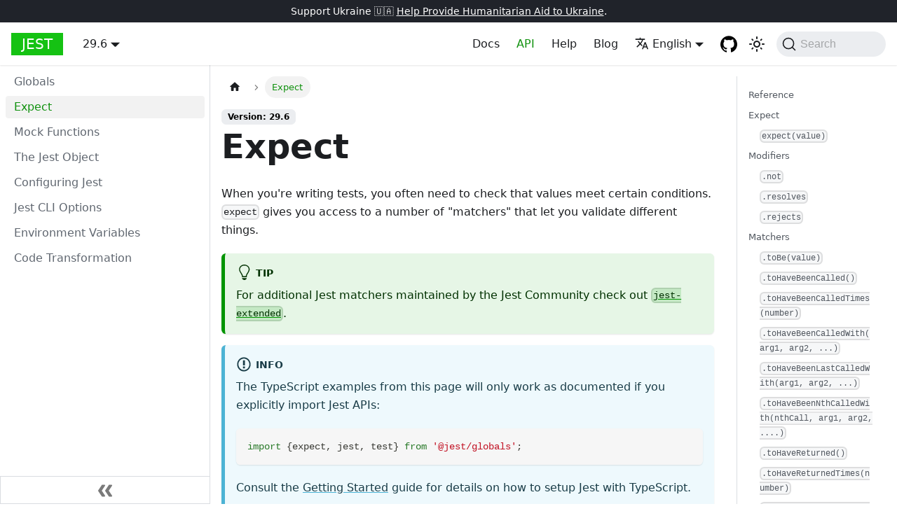

--- FILE ---
content_type: text/html; charset=UTF-8
request_url: https://jest-archive-august-2023.netlify.app/docs/expect/
body_size: 36700
content:
<!doctype html>
<html lang="en" dir="ltr" class="docs-wrapper docs-doc-page docs-version-29.6 plugin-docs plugin-id-default docs-doc-id-expect">
<head>
<meta charset="UTF-8">
<meta name="generator" content="Docusaurus v2.4.1">
<title data-rh="true">Expect · Jest</title><meta data-rh="true" name="viewport" content="width=device-width,initial-scale=1"><meta data-rh="true" name="twitter:card" content="summary_large_image"><meta data-rh="true" property="og:image" content="https://jestjs.io/img/opengraph.png"><meta data-rh="true" name="twitter:image" content="https://jestjs.io/img/opengraph.png"><meta data-rh="true" property="og:url" content="https://jestjs.io/docs/expect"><meta data-rh="true" name="docusaurus_locale" content="en"><meta data-rh="true" name="docsearch:language" content="en"><meta data-rh="true" name="docusaurus_version" content="29.6"><meta data-rh="true" name="docusaurus_tag" content="docs-default-29.6"><meta data-rh="true" name="docsearch:version" content="29.6"><meta data-rh="true" name="docsearch:docusaurus_tag" content="docs-default-29.6"><meta data-rh="true" property="og:title" content="Expect · Jest"><meta data-rh="true" name="description" content="When you&#x27;re writing tests, you often need to check that values meet certain conditions. expect gives you access to a number of &quot;matchers&quot; that let you validate different things."><meta data-rh="true" property="og:description" content="When you&#x27;re writing tests, you often need to check that values meet certain conditions. expect gives you access to a number of &quot;matchers&quot; that let you validate different things."><link data-rh="true" rel="icon" href="/img/favicon/favicon.ico"><link data-rh="true" rel="canonical" href="https://jestjs.io/docs/expect"><link data-rh="true" rel="alternate" href="https://jestjs.io/docs/expect" hreflang="en"><link data-rh="true" rel="alternate" href="https://jestjs.io/ja/docs/expect" hreflang="ja"><link data-rh="true" rel="alternate" href="https://jestjs.io/es-ES/docs/expect" hreflang="es-ES"><link data-rh="true" rel="alternate" href="https://jestjs.io/fr/docs/expect" hreflang="fr"><link data-rh="true" rel="alternate" href="https://jestjs.io/pt-BR/docs/expect" hreflang="pt-BR"><link data-rh="true" rel="alternate" href="https://jestjs.io/ro/docs/expect" hreflang="ro"><link data-rh="true" rel="alternate" href="https://jestjs.io/ru/docs/expect" hreflang="ru"><link data-rh="true" rel="alternate" href="https://jestjs.io/uk/docs/expect" hreflang="uk"><link data-rh="true" rel="alternate" href="https://jestjs.io/zh-Hans/docs/expect" hreflang="zh-Hans"><link data-rh="true" rel="alternate" href="https://jestjs.io/docs/expect" hreflang="x-default"><link data-rh="true" rel="preconnect" href="https://HP439UUSOL-dsn.algolia.net" crossorigin="anonymous"><link rel="alternate" type="application/rss+xml" href="/blog/rss.xml" title="Jest RSS Feed">
<link rel="alternate" type="application/atom+xml" href="/blog/atom.xml" title="Jest Atom Feed">

<link rel="preconnect" href="https://www.google-analytics.com">
<link rel="preconnect" href="https://www.googletagmanager.com">
<script async src="https://www.googletagmanager.com/gtag/js?id=UA-44373548-17"></script>
<script>function gtag(){dataLayer.push(arguments)}window.dataLayer=window.dataLayer||[],gtag("js",new Date),gtag("config","UA-44373548-17",{})</script>


<link rel="search" type="application/opensearchdescription+xml" title="Jest" href="/opensearch.xml">

<link rel="icon" href="/img/jest.png">
<link rel="manifest" href="/manifest.json">
<meta name="theme-color" content="#FFF">
<meta name="apple-mobile-web-app-capable" content="yes">
<meta name="apple-mobile-web-app-status-bar-style" content="#000">
<link rel="apple-touch-icon" href="/img/jest.png">
<link rel="mask-icon" href="/img/jest.svg" color="#15c213">
<meta name="msapplication-TileImage" content="/img/jest.png">
<meta name="msapplication-TileColor" content="#000"><link rel="stylesheet" href="/assets/css/styles.f2cdc40e.css">
<link rel="preload" href="/assets/js/runtime~main.3cf088a0.js" as="script">
<link rel="preload" href="/assets/js/main.f6ee847e.js" as="script">
</head>
<body class="navigation-with-keyboard">
<script>!function(){function t(t){document.documentElement.setAttribute("data-theme",t)}var e=function(){var t=null;try{t=new URLSearchParams(window.location.search).get("docusaurus-theme")}catch(t){}return t}()||function(){var t=null;try{t=localStorage.getItem("theme")}catch(t){}return t}();t(null!==e?e:"light")}(),document.documentElement.setAttribute("data-announcement-bar-initially-dismissed",function(){try{return"true"===localStorage.getItem("docusaurus.announcement.dismiss")}catch(t){}return!1}())</script><div id="__docusaurus">
<div role="region" aria-label="Skip to main content"><a class="skipToContent_oPtH" href="#__docusaurus_skipToContent_fallback">Skip to main content</a></div><div class="announcementBar_zJRd" style="background-color:#20232a;color:#fff" role="banner"><div class="content_bSb_ announcementBarContent_t7IR">Support Ukraine 🇺🇦 <a target="_blank" rel="noopener noreferrer" href="https://opensource.facebook.com/support-ukraine"> Help Provide Humanitarian Aid to Ukraine</a>.</div></div><nav aria-label="Main" class="navbar navbar--fixed-top"><div class="navbar__inner"><div class="navbar__items"><button aria-label="Toggle navigation bar" aria-expanded="false" class="navbar__toggle clean-btn" type="button"><svg width="30" height="30" viewBox="0 0 30 30" aria-hidden="true"><path stroke="currentColor" stroke-linecap="round" stroke-miterlimit="10" stroke-width="2" d="M4 7h22M4 15h22M4 23h22"></path></svg></button><a class="navbar__brand" href="/"><b class="navbar__title text--truncate">Jest</b></a><div class="navbar__item dropdown dropdown--hoverable"><a class="navbar__link" aria-haspopup="true" aria-expanded="false" role="button" href="/docs/getting-started">29.6</a><ul class="dropdown__menu"><li><a class="dropdown__link" href="/docs/next/expect">Next</a></li><li><a aria-current="page" class="dropdown__link dropdown__link--active" href="/docs/expect">29.6</a></li><li><a class="dropdown__link" href="/docs/29.5/expect">29.5</a></li><li><a class="dropdown__link" href="/docs/29.4/expect">29.4</a></li><li><a class="dropdown__link" href="/docs/29.3/expect">29.3</a></li><li><a class="dropdown__link" href="/docs/29.2/expect">29.2</a></li><li><a class="dropdown__link" href="/docs/29.1/expect">29.1</a></li><li><a class="dropdown__link" href="/docs/29.0/expect">29.0</a></li><li><a class="dropdown__link" href="/docs/28.x/expect">28.x</a></li><li><a class="dropdown__link" href="/docs/27.x/expect">27.x</a></li><li><a class="dropdown__link" href="/docs/26.x/expect">26.x</a></li><li><a class="dropdown__link" href="/docs/25.x/expect">25.x</a></li><li><a href="https://archive.jestjs.io/docs/en/24.x/getting-started.html" target="_blank" rel="noopener noreferrer" class="dropdown__link">24.x</a></li><li><a href="https://archive.jestjs.io/docs/en/23.x/getting-started.html" target="_blank" rel="noopener noreferrer" class="dropdown__link">23.x</a></li><li><a href="https://archive.jestjs.io/docs/en/22.x/getting-started.html" target="_blank" rel="noopener noreferrer" class="dropdown__link">22.x</a></li><li><a class="dropdown__link" href="/versions">All versions</a></li></ul></div></div><div class="navbar__items navbar__items--right"><a class="navbar__item navbar__link" href="/docs/getting-started">Docs</a><a aria-current="page" class="navbar__item navbar__link navbar__link--active" href="/docs/api">API</a><a class="navbar__item navbar__link" href="/help">Help</a><a class="navbar__item navbar__link" href="/blog">Blog</a><div class="navbar__item dropdown dropdown--hoverable dropdown--right"><a href="#" aria-haspopup="true" aria-expanded="false" role="button" class="navbar__link"><svg viewBox="0 0 24 24" width="20" height="20" aria-hidden="true" class="iconLanguage_kvP7"><path fill="currentColor" d="M12.87 15.07l-2.54-2.51.03-.03c1.74-1.94 2.98-4.17 3.71-6.53H17V4h-7V2H8v2H1v1.99h11.17C11.5 7.92 10.44 9.75 9 11.35 8.07 10.32 7.3 9.19 6.69 8h-2c.73 1.63 1.73 3.17 2.98 4.56l-5.09 5.02L4 19l5-5 3.11 3.11.76-2.04zM18.5 10h-2L12 22h2l1.12-3h4.75L21 22h2l-4.5-12zm-2.62 7l1.62-4.33L19.12 17h-3.24z"></path></svg>English</a><ul class="dropdown__menu"><li><a href="/docs/expect" target="_self" rel="noopener noreferrer" class="dropdown__link dropdown__link--active" lang="en">English</a></li><li><a href="/ja/docs/expect" target="_self" rel="noopener noreferrer" class="dropdown__link" lang="ja">日本語</a></li><li><a href="/es-ES/docs/expect" target="_self" rel="noopener noreferrer" class="dropdown__link" lang="es-ES">Español</a></li><li><a href="/fr/docs/expect" target="_self" rel="noopener noreferrer" class="dropdown__link" lang="fr">Français</a></li><li><a href="/pt-BR/docs/expect" target="_self" rel="noopener noreferrer" class="dropdown__link" lang="pt-BR">Português (Brasil)</a></li><li><a href="/ro/docs/expect" target="_self" rel="noopener noreferrer" class="dropdown__link" lang="ro">Română</a></li><li><a href="/ru/docs/expect" target="_self" rel="noopener noreferrer" class="dropdown__link" lang="ru">Русский</a></li><li><a href="/uk/docs/expect" target="_self" rel="noopener noreferrer" class="dropdown__link" lang="uk">Українська</a></li><li><a href="/zh-Hans/docs/expect" target="_self" rel="noopener noreferrer" class="dropdown__link" lang="zh-Hans">简体中文</a></li></ul></div><a href="https://github.com/jestjs/jest" target="_blank" rel="noopener noreferrer" class="navbar__item navbar__link header-github-link" aria-label="GitHub repository"></a><div class="toggle_ki11 colorModeToggle_Hewu"><button class="clean-btn toggleButton_MMFG toggleButtonDisabled_Uw7m" type="button" disabled="" title="Switch between dark and light mode (currently light mode)" aria-label="Switch between dark and light mode (currently light mode)" aria-live="polite"><svg viewBox="0 0 24 24" width="24" height="24" class="lightToggleIcon_lgto"><path fill="currentColor" d="M12,9c1.65,0,3,1.35,3,3s-1.35,3-3,3s-3-1.35-3-3S10.35,9,12,9 M12,7c-2.76,0-5,2.24-5,5s2.24,5,5,5s5-2.24,5-5 S14.76,7,12,7L12,7z M2,13l2,0c0.55,0,1-0.45,1-1s-0.45-1-1-1l-2,0c-0.55,0-1,0.45-1,1S1.45,13,2,13z M20,13l2,0c0.55,0,1-0.45,1-1 s-0.45-1-1-1l-2,0c-0.55,0-1,0.45-1,1S19.45,13,20,13z M11,2v2c0,0.55,0.45,1,1,1s1-0.45,1-1V2c0-0.55-0.45-1-1-1S11,1.45,11,2z M11,20v2c0,0.55,0.45,1,1,1s1-0.45,1-1v-2c0-0.55-0.45-1-1-1C11.45,19,11,19.45,11,20z M5.99,4.58c-0.39-0.39-1.03-0.39-1.41,0 c-0.39,0.39-0.39,1.03,0,1.41l1.06,1.06c0.39,0.39,1.03,0.39,1.41,0s0.39-1.03,0-1.41L5.99,4.58z M18.36,16.95 c-0.39-0.39-1.03-0.39-1.41,0c-0.39,0.39-0.39,1.03,0,1.41l1.06,1.06c0.39,0.39,1.03,0.39,1.41,0c0.39-0.39,0.39-1.03,0-1.41 L18.36,16.95z M19.42,5.99c0.39-0.39,0.39-1.03,0-1.41c-0.39-0.39-1.03-0.39-1.41,0l-1.06,1.06c-0.39,0.39-0.39,1.03,0,1.41 s1.03,0.39,1.41,0L19.42,5.99z M7.05,18.36c0.39-0.39,0.39-1.03,0-1.41c-0.39-0.39-1.03-0.39-1.41,0l-1.06,1.06 c-0.39,0.39-0.39,1.03,0,1.41s1.03,0.39,1.41,0L7.05,18.36z"></path></svg><svg viewBox="0 0 24 24" width="24" height="24" class="darkToggleIcon_U96C"><path fill="currentColor" d="M9.37,5.51C9.19,6.15,9.1,6.82,9.1,7.5c0,4.08,3.32,7.4,7.4,7.4c0.68,0,1.35-0.09,1.99-0.27C17.45,17.19,14.93,19,12,19 c-3.86,0-7-3.14-7-7C5,9.07,6.81,6.55,9.37,5.51z M12,3c-4.97,0-9,4.03-9,9s4.03,9,9,9s9-4.03,9-9c0-0.46-0.04-0.92-0.1-1.36 c-0.98,1.37-2.58,2.26-4.4,2.26c-2.98,0-5.4-2.42-5.4-5.4c0-1.81,0.89-3.42,2.26-4.4C12.92,3.04,12.46,3,12,3L12,3z"></path></svg></button></div><div class="searchBox_WqAV"><button type="button" class="DocSearch DocSearch-Button" aria-label="Search"><span class="DocSearch-Button-Container"><svg width="20" height="20" class="DocSearch-Search-Icon" viewBox="0 0 20 20"><path d="M14.386 14.386l4.0877 4.0877-4.0877-4.0877c-2.9418 2.9419-7.7115 2.9419-10.6533 0-2.9419-2.9418-2.9419-7.7115 0-10.6533 2.9418-2.9419 7.7115-2.9419 10.6533 0 2.9419 2.9418 2.9419 7.7115 0 10.6533z" stroke="currentColor" fill="none" fill-rule="evenodd" stroke-linecap="round" stroke-linejoin="round"></path></svg><span class="DocSearch-Button-Placeholder">Search</span></span><span class="DocSearch-Button-Keys"></span></button></div></div></div><div role="presentation" class="navbar-sidebar__backdrop"></div></nav><div id="__docusaurus_skipToContent_fallback" class="main-wrapper mainWrapper_MB5r docsWrapper_ct1J"><button aria-label="Scroll back to top" class="clean-btn theme-back-to-top-button backToTopButton_iEvu" type="button"></button><div class="docPage_KLoz"><aside class="theme-doc-sidebar-container docSidebarContainer_y0RQ"><div class="sidebarViewport_EJ1r"><div class="sidebar_CUen"><nav aria-label="Docs sidebar" class="menu thin-scrollbar menu_jmj1 menuWithAnnouncementBar_YufC"><ul class="theme-doc-sidebar-menu menu__list"><li class="theme-doc-sidebar-item-link theme-doc-sidebar-item-link-level-1 menu__list-item"><a class="menu__link" href="/docs/api">Globals</a></li><li class="theme-doc-sidebar-item-link theme-doc-sidebar-item-link-level-1 menu__list-item"><a class="menu__link menu__link--active" aria-current="page" href="/docs/expect">Expect</a></li><li class="theme-doc-sidebar-item-link theme-doc-sidebar-item-link-level-1 menu__list-item"><a class="menu__link" href="/docs/mock-function-api">Mock Functions</a></li><li class="theme-doc-sidebar-item-link theme-doc-sidebar-item-link-level-1 menu__list-item"><a class="menu__link" href="/docs/jest-object">The Jest Object</a></li><li class="theme-doc-sidebar-item-link theme-doc-sidebar-item-link-level-1 menu__list-item"><a class="menu__link" href="/docs/configuration">Configuring Jest</a></li><li class="theme-doc-sidebar-item-link theme-doc-sidebar-item-link-level-1 menu__list-item"><a class="menu__link" href="/docs/cli">Jest CLI Options</a></li><li class="theme-doc-sidebar-item-link theme-doc-sidebar-item-link-level-1 menu__list-item"><a class="menu__link" href="/docs/environment-variables">Environment Variables</a></li><li class="theme-doc-sidebar-item-link theme-doc-sidebar-item-link-level-1 menu__list-item"><a class="menu__link" href="/docs/code-transformation">Code Transformation</a></li></ul></nav><button type="button" title="Collapse sidebar" aria-label="Collapse sidebar" class="button button--secondary button--outline collapseSidebarButton_oTwn"><svg width="20" height="20" aria-hidden="true" class="collapseSidebarButtonIcon_pMEX"><g fill="#7a7a7a"><path d="M9.992 10.023c0 .2-.062.399-.172.547l-4.996 7.492a.982.982 0 01-.828.454H1c-.55 0-1-.453-1-1 0-.2.059-.403.168-.551l4.629-6.942L.168 3.078A.939.939 0 010 2.528c0-.548.45-.997 1-.997h2.996c.352 0 .649.18.828.45L9.82 9.472c.11.148.172.347.172.55zm0 0"></path><path d="M19.98 10.023c0 .2-.058.399-.168.547l-4.996 7.492a.987.987 0 01-.828.454h-3c-.547 0-.996-.453-.996-1 0-.2.059-.403.168-.551l4.625-6.942-4.625-6.945a.939.939 0 01-.168-.55 1 1 0 01.996-.997h3c.348 0 .649.18.828.45l4.996 7.492c.11.148.168.347.168.55zm0 0"></path></g></svg></button></div></div></aside><main class="docMainContainer_sTIZ"><div class="container padding-top--md padding-bottom--lg"><div class="row"><div class="col docItemCol_Qr34"><div class="docItemContainer_tjFy"><article><nav class="theme-doc-breadcrumbs breadcrumbsContainer_T5ub" aria-label="Breadcrumbs"><ul class="breadcrumbs" itemscope="" itemtype="https://schema.org/BreadcrumbList"><li class="breadcrumbs__item"><a aria-label="Home page" class="breadcrumbs__link" href="/"><svg viewBox="0 0 24 24" class="breadcrumbHomeIcon_sfvy"><path d="M10 19v-5h4v5c0 .55.45 1 1 1h3c.55 0 1-.45 1-1v-7h1.7c.46 0 .68-.57.33-.87L12.67 3.6c-.38-.34-.96-.34-1.34 0l-8.36 7.53c-.34.3-.13.87.33.87H5v7c0 .55.45 1 1 1h3c.55 0 1-.45 1-1z" fill="currentColor"></path></svg></a></li><li itemscope="" itemprop="itemListElement" itemtype="https://schema.org/ListItem" class="breadcrumbs__item breadcrumbs__item--active"><span class="breadcrumbs__link" itemprop="name">Expect</span><meta itemprop="position" content="1"></li></ul></nav><span class="theme-doc-version-badge badge badge--secondary">Version: 29.6</span><div class="tocCollapsible_wXna theme-doc-toc-mobile tocMobile_Ojys"><button type="button" class="clean-btn tocCollapsibleButton_iI2p">On this page</button></div><div class="theme-doc-markdown markdown"><header><h1>Expect</h1></header><p>When you&#x27;re writing tests, you often need to check that values meet certain conditions. <code>expect</code> gives you access to a number of &quot;matchers&quot; that let you validate different things.</p><div class="theme-admonition theme-admonition-tip alert alert--success admonition_uH4V"><div class="admonitionHeading_P5_N"><span class="admonitionIcon_MF44"><svg viewBox="0 0 12 16"><path fill-rule="evenodd" d="M6.5 0C3.48 0 1 2.19 1 5c0 .92.55 2.25 1 3 1.34 2.25 1.78 2.78 2 4v1h5v-1c.22-1.22.66-1.75 2-4 .45-.75 1-2.08 1-3 0-2.81-2.48-5-5.5-5zm3.64 7.48c-.25.44-.47.8-.67 1.11-.86 1.41-1.25 2.06-1.45 3.23-.02.05-.02.11-.02.17H5c0-.06 0-.13-.02-.17-.2-1.17-.59-1.83-1.45-3.23-.2-.31-.42-.67-.67-1.11C2.44 6.78 2 5.65 2 5c0-2.2 2.02-4 4.5-4 1.22 0 2.36.42 3.22 1.19C10.55 2.94 11 3.94 11 5c0 .66-.44 1.78-.86 2.48zM4 14h5c-.23 1.14-1.3 2-2.5 2s-2.27-.86-2.5-2z"></path></svg></span>tip</div><div class="admonitionContent_yySL"><p>For additional Jest matchers maintained by the Jest Community check out <a href="https://github.com/jest-community/jest-extended" target="_blank" rel="noopener noreferrer"><code>jest-extended</code></a>.</p></div></div><div class="theme-admonition theme-admonition-info alert alert--info admonition_uH4V"><div class="admonitionHeading_P5_N"><span class="admonitionIcon_MF44"><svg viewBox="0 0 14 16"><path fill-rule="evenodd" d="M7 2.3c3.14 0 5.7 2.56 5.7 5.7s-2.56 5.7-5.7 5.7A5.71 5.71 0 0 1 1.3 8c0-3.14 2.56-5.7 5.7-5.7zM7 1C3.14 1 0 4.14 0 8s3.14 7 7 7 7-3.14 7-7-3.14-7-7-7zm1 3H6v5h2V4zm0 6H6v2h2v-2z"></path></svg></span>info</div><div class="admonitionContent_yySL"><p>The TypeScript examples from this page will only work as documented if you explicitly import Jest APIs:</p><div class="language-ts codeBlockContainer_mQmQ theme-code-block" style="--prism-color:#393A34;--prism-background-color:#f6f6f6"><div class="codeBlockContent_D5yF"><pre tabindex="0" class="prism-code language-ts codeBlock_RMoD thin-scrollbar"><code class="codeBlockLines_AclH"><span class="token-line" style="color:#393A34"><span class="token keyword" style="color:#297a29">import</span><span class="token plain"> </span><span class="token punctuation" style="color:#393A34">{</span><span class="token plain">expect</span><span class="token punctuation" style="color:#393A34">,</span><span class="token plain"> jest</span><span class="token punctuation" style="color:#393A34">,</span><span class="token plain"> test</span><span class="token punctuation" style="color:#393A34">}</span><span class="token plain"> </span><span class="token keyword" style="color:#297a29">from</span><span class="token plain"> </span><span class="token string" style="color:#c21325">&#x27;@jest/globals&#x27;</span><span class="token punctuation" style="color:#393A34">;</span><br></span></code></pre><div class="buttonGroup_aaMX"><button type="button" aria-label="Copy code to clipboard" title="Copy" class="clean-btn"><span class="copyButtonIcons_z5j7" aria-hidden="true"><svg viewBox="0 0 24 24" class="copyButtonIcon_FoOz"><path fill="currentColor" d="M19,21H8V7H19M19,5H8A2,2 0 0,0 6,7V21A2,2 0 0,0 8,23H19A2,2 0 0,0 21,21V7A2,2 0 0,0 19,5M16,1H4A2,2 0 0,0 2,3V17H4V3H16V1Z"></path></svg><svg viewBox="0 0 24 24" class="copyButtonSuccessIcon_L0B6"><path fill="currentColor" d="M21,7L9,19L3.5,13.5L4.91,12.09L9,16.17L19.59,5.59L21,7Z"></path></svg></span></button></div></div></div><p>Consult the <a href="/docs/getting-started#using-typescript">Getting Started</a> guide for details on how to setup Jest with TypeScript.</p></div></div><h2 class="anchor anchorWithStickyNavbar_JmGV" id="reference">Reference<a href="#reference" class="hash-link" aria-label="Direct link to Reference" title="Direct link to Reference">​</a></h2><div class="tableOfContentsInline_pY9K"><ul class="table-of-contents"><li><a href="#expect">Expect</a><ul><li><a href="#expectvalue"><code>expect(value)</code></a></li></ul></li><li><a href="#modifiers">Modifiers</a><ul><li><a href="#not"><code>.not</code></a></li><li><a href="#resolves"><code>.resolves</code></a></li><li><a href="#rejects"><code>.rejects</code></a></li></ul></li><li><a href="#matchers">Matchers</a><ul><li><a href="#tobevalue"><code>.toBe(value)</code></a></li><li><a href="#tohavebeencalled"><code>.toHaveBeenCalled()</code></a></li><li><a href="#tohavebeencalledtimesnumber"><code>.toHaveBeenCalledTimes(number)</code></a></li><li><a href="#tohavebeencalledwitharg1-arg2-"><code>.toHaveBeenCalledWith(arg1, arg2, ...)</code></a></li><li><a href="#tohavebeenlastcalledwitharg1-arg2-"><code>.toHaveBeenLastCalledWith(arg1, arg2, ...)</code></a></li><li><a href="#tohavebeennthcalledwithnthcall-arg1-arg2-"><code>.toHaveBeenNthCalledWith(nthCall, arg1, arg2, ....)</code></a></li><li><a href="#tohavereturned"><code>.toHaveReturned()</code></a></li><li><a href="#tohavereturnedtimesnumber"><code>.toHaveReturnedTimes(number)</code></a></li><li><a href="#tohavereturnedwithvalue"><code>.toHaveReturnedWith(value)</code></a></li><li><a href="#tohavelastreturnedwithvalue"><code>.toHaveLastReturnedWith(value)</code></a></li><li><a href="#tohaventhreturnedwithnthcall-value"><code>.toHaveNthReturnedWith(nthCall, value)</code></a></li><li><a href="#tohavelengthnumber"><code>.toHaveLength(number)</code></a></li><li><a href="#tohavepropertykeypath-value"><code>.toHaveProperty(keyPath, value?)</code></a></li><li><a href="#tobeclosetonumber-numdigits"><code>.toBeCloseTo(number, numDigits?)</code></a></li><li><a href="#tobedefined"><code>.toBeDefined()</code></a></li><li><a href="#tobefalsy"><code>.toBeFalsy()</code></a></li><li><a href="#tobegreaterthannumber--bigint"><code>.toBeGreaterThan(number | bigint)</code></a></li><li><a href="#tobegreaterthanorequalnumber--bigint"><code>.toBeGreaterThanOrEqual(number | bigint)</code></a></li><li><a href="#tobelessthannumber--bigint"><code>.toBeLessThan(number | bigint)</code></a></li><li><a href="#tobelessthanorequalnumber--bigint"><code>.toBeLessThanOrEqual(number | bigint)</code></a></li><li><a href="#tobeinstanceofclass"><code>.toBeInstanceOf(Class)</code></a></li><li><a href="#tobenull"><code>.toBeNull()</code></a></li><li><a href="#tobetruthy"><code>.toBeTruthy()</code></a></li><li><a href="#tobeundefined"><code>.toBeUndefined()</code></a></li><li><a href="#tobenan"><code>.toBeNaN()</code></a></li><li><a href="#tocontainitem"><code>.toContain(item)</code></a></li><li><a href="#tocontainequalitem"><code>.toContainEqual(item)</code></a></li><li><a href="#toequalvalue"><code>.toEqual(value)</code></a></li><li><a href="#tomatchregexp--string"><code>.toMatch(regexp | string)</code></a></li><li><a href="#tomatchobjectobject"><code>.toMatchObject(object)</code></a></li><li><a href="#tomatchsnapshotpropertymatchers-hint"><code>.toMatchSnapshot(propertyMatchers?, hint?)</code></a></li><li><a href="#tomatchinlinesnapshotpropertymatchers-inlinesnapshot"><code>.toMatchInlineSnapshot(propertyMatchers?, inlineSnapshot)</code></a></li><li><a href="#tostrictequalvalue"><code>.toStrictEqual(value)</code></a></li><li><a href="#tothrowerror"><code>.toThrow(error?)</code></a></li><li><a href="#tothrowerrormatchingsnapshothint"><code>.toThrowErrorMatchingSnapshot(hint?)</code></a></li><li><a href="#tothrowerrormatchinginlinesnapshotinlinesnapshot"><code>.toThrowErrorMatchingInlineSnapshot(inlineSnapshot)</code></a></li></ul></li><li><a href="#asymmetric-matchers">Asymmetric Matchers</a><ul><li><a href="#expectanything"><code>expect.anything()</code></a></li><li><a href="#expectanyconstructor"><code>expect.any(constructor)</code></a></li><li><a href="#expectarraycontainingarray"><code>expect.arrayContaining(array)</code></a></li><li><a href="#expectnotarraycontainingarray"><code>expect.not.arrayContaining(array)</code></a></li><li><a href="#expectclosetonumber-numdigits"><code>expect.closeTo(number, numDigits?)</code></a></li><li><a href="#expectobjectcontainingobject"><code>expect.objectContaining(object)</code></a></li><li><a href="#expectnotobjectcontainingobject"><code>expect.not.objectContaining(object)</code></a></li><li><a href="#expectstringcontainingstring"><code>expect.stringContaining(string)</code></a></li><li><a href="#expectnotstringcontainingstring"><code>expect.not.stringContaining(string)</code></a></li><li><a href="#expectstringmatchingstring--regexp"><code>expect.stringMatching(string | regexp)</code></a></li><li><a href="#expectnotstringmatchingstring--regexp"><code>expect.not.stringMatching(string | regexp)</code></a></li></ul></li><li><a href="#assertion-count">Assertion Count</a><ul><li><a href="#expectassertionsnumber"><code>expect.assertions(number)</code></a></li><li><a href="#expecthasassertions"><code>expect.hasAssertions()</code></a></li></ul></li><li><a href="#extend-utilities">Extend Utilities</a><ul><li><a href="#expectaddequalitytesterstesters"><code>expect.addEqualityTesters(testers)</code></a></li><li><a href="#expectaddsnapshotserializerserializer"><code>expect.addSnapshotSerializer(serializer)</code></a></li><li><a href="#expectextendmatchers"><code>expect.extend(matchers)</code></a></li></ul></li></ul></div><hr><h2 class="anchor anchorWithStickyNavbar_JmGV" id="expect">Expect<a href="#expect" class="hash-link" aria-label="Direct link to Expect" title="Direct link to Expect">​</a></h2><h3 class="anchor anchorWithStickyNavbar_JmGV" id="expectvalue"><code>expect(value)</code><a href="#expectvalue" class="hash-link" aria-label="Direct link to expectvalue" title="Direct link to expectvalue">​</a></h3><p>The <code>expect</code> function is used every time you want to test a value. You will rarely call <code>expect</code> by itself. Instead, you will use <code>expect</code> along with a &quot;matcher&quot; function to assert something about a value.</p><p>It&#x27;s easier to understand this with an example. Let&#x27;s say you have a method <code>bestLaCroixFlavor()</code> which is supposed to return the string <code>&#x27;grapefruit&#x27;</code>. Here&#x27;s how you would test that:</p><div class="language-js codeBlockContainer_mQmQ theme-code-block" style="--prism-color:#393A34;--prism-background-color:#f6f6f6"><div class="codeBlockContent_D5yF"><pre tabindex="0" class="prism-code language-js codeBlock_RMoD thin-scrollbar"><code class="codeBlockLines_AclH"><span class="token-line" style="color:#393A34"><span class="token function" style="color:#6b2e85">test</span><span class="token punctuation" style="color:#393A34">(</span><span class="token string" style="color:#c21325">&#x27;the best flavor is grapefruit&#x27;</span><span class="token punctuation" style="color:#393A34">,</span><span class="token plain"> </span><span class="token punctuation" style="color:#393A34">(</span><span class="token punctuation" style="color:#393A34">)</span><span class="token plain"> </span><span class="token arrow operator" style="color:#888">=&gt;</span><span class="token plain"> </span><span class="token punctuation" style="color:#393A34">{</span><span class="token plain"></span><br></span><span class="token-line" style="color:#393A34"><span class="token plain">  </span><span class="token function" style="color:#6b2e85">expect</span><span class="token punctuation" style="color:#393A34">(</span><span class="token function" style="color:#6b2e85">bestLaCroixFlavor</span><span class="token punctuation" style="color:#393A34">(</span><span class="token punctuation" style="color:#393A34">)</span><span class="token punctuation" style="color:#393A34">)</span><span class="token punctuation" style="color:#393A34">.</span><span class="token method function property-access" style="color:#6b2e85">toBe</span><span class="token punctuation" style="color:#393A34">(</span><span class="token string" style="color:#c21325">&#x27;grapefruit&#x27;</span><span class="token punctuation" style="color:#393A34">)</span><span class="token punctuation" style="color:#393A34">;</span><span class="token plain"></span><br></span><span class="token-line" style="color:#393A34"><span class="token plain"></span><span class="token punctuation" style="color:#393A34">}</span><span class="token punctuation" style="color:#393A34">)</span><span class="token punctuation" style="color:#393A34">;</span><br></span></code></pre><div class="buttonGroup_aaMX"><button type="button" aria-label="Copy code to clipboard" title="Copy" class="clean-btn"><span class="copyButtonIcons_z5j7" aria-hidden="true"><svg viewBox="0 0 24 24" class="copyButtonIcon_FoOz"><path fill="currentColor" d="M19,21H8V7H19M19,5H8A2,2 0 0,0 6,7V21A2,2 0 0,0 8,23H19A2,2 0 0,0 21,21V7A2,2 0 0,0 19,5M16,1H4A2,2 0 0,0 2,3V17H4V3H16V1Z"></path></svg><svg viewBox="0 0 24 24" class="copyButtonSuccessIcon_L0B6"><path fill="currentColor" d="M21,7L9,19L3.5,13.5L4.91,12.09L9,16.17L19.59,5.59L21,7Z"></path></svg></span></button></div></div></div><p>In this case, <code>toBe</code> is the matcher function. There are a lot of different matcher functions, documented below, to help you test different things.</p><p>The argument to <code>expect</code> should be the value that your code produces, and any argument to the matcher should be the correct value. If you mix them up, your tests will still work, but the error messages on failing tests will look strange.</p><h2 class="anchor anchorWithStickyNavbar_JmGV" id="modifiers">Modifiers<a href="#modifiers" class="hash-link" aria-label="Direct link to Modifiers" title="Direct link to Modifiers">​</a></h2><h3 class="anchor anchorWithStickyNavbar_JmGV" id="not"><code>.not</code><a href="#not" class="hash-link" aria-label="Direct link to not" title="Direct link to not">​</a></h3><p>If you know how to test something, <code>.not</code> lets you test its opposite. For example, this code tests that the best La Croix flavor is not coconut:</p><div class="language-js codeBlockContainer_mQmQ theme-code-block" style="--prism-color:#393A34;--prism-background-color:#f6f6f6"><div class="codeBlockContent_D5yF"><pre tabindex="0" class="prism-code language-js codeBlock_RMoD thin-scrollbar"><code class="codeBlockLines_AclH"><span class="token-line" style="color:#393A34"><span class="token function" style="color:#6b2e85">test</span><span class="token punctuation" style="color:#393A34">(</span><span class="token string" style="color:#c21325">&#x27;the best flavor is not coconut&#x27;</span><span class="token punctuation" style="color:#393A34">,</span><span class="token plain"> </span><span class="token punctuation" style="color:#393A34">(</span><span class="token punctuation" style="color:#393A34">)</span><span class="token plain"> </span><span class="token arrow operator" style="color:#888">=&gt;</span><span class="token plain"> </span><span class="token punctuation" style="color:#393A34">{</span><span class="token plain"></span><br></span><span class="token-line" style="color:#393A34"><span class="token plain">  </span><span class="token function" style="color:#6b2e85">expect</span><span class="token punctuation" style="color:#393A34">(</span><span class="token function" style="color:#6b2e85">bestLaCroixFlavor</span><span class="token punctuation" style="color:#393A34">(</span><span class="token punctuation" style="color:#393A34">)</span><span class="token punctuation" style="color:#393A34">)</span><span class="token punctuation" style="color:#393A34">.</span><span class="token property-access">not</span><span class="token punctuation" style="color:#393A34">.</span><span class="token method function property-access" style="color:#6b2e85">toBe</span><span class="token punctuation" style="color:#393A34">(</span><span class="token string" style="color:#c21325">&#x27;coconut&#x27;</span><span class="token punctuation" style="color:#393A34">)</span><span class="token punctuation" style="color:#393A34">;</span><span class="token plain"></span><br></span><span class="token-line" style="color:#393A34"><span class="token plain"></span><span class="token punctuation" style="color:#393A34">}</span><span class="token punctuation" style="color:#393A34">)</span><span class="token punctuation" style="color:#393A34">;</span><br></span></code></pre><div class="buttonGroup_aaMX"><button type="button" aria-label="Copy code to clipboard" title="Copy" class="clean-btn"><span class="copyButtonIcons_z5j7" aria-hidden="true"><svg viewBox="0 0 24 24" class="copyButtonIcon_FoOz"><path fill="currentColor" d="M19,21H8V7H19M19,5H8A2,2 0 0,0 6,7V21A2,2 0 0,0 8,23H19A2,2 0 0,0 21,21V7A2,2 0 0,0 19,5M16,1H4A2,2 0 0,0 2,3V17H4V3H16V1Z"></path></svg><svg viewBox="0 0 24 24" class="copyButtonSuccessIcon_L0B6"><path fill="currentColor" d="M21,7L9,19L3.5,13.5L4.91,12.09L9,16.17L19.59,5.59L21,7Z"></path></svg></span></button></div></div></div><h3 class="anchor anchorWithStickyNavbar_JmGV" id="resolves"><code>.resolves</code><a href="#resolves" class="hash-link" aria-label="Direct link to resolves" title="Direct link to resolves">​</a></h3><p>Use <code>resolves</code> to unwrap the value of a fulfilled promise so any other matcher can be chained. If the promise is rejected the assertion fails.</p><p>For example, this code tests that the promise resolves and that the resulting value is <code>&#x27;lemon&#x27;</code>:</p><div class="language-js codeBlockContainer_mQmQ theme-code-block" style="--prism-color:#393A34;--prism-background-color:#f6f6f6"><div class="codeBlockContent_D5yF"><pre tabindex="0" class="prism-code language-js codeBlock_RMoD thin-scrollbar"><code class="codeBlockLines_AclH"><span class="token-line" style="color:#393A34"><span class="token function" style="color:#6b2e85">test</span><span class="token punctuation" style="color:#393A34">(</span><span class="token string" style="color:#c21325">&#x27;resolves to lemon&#x27;</span><span class="token punctuation" style="color:#393A34">,</span><span class="token plain"> </span><span class="token punctuation" style="color:#393A34">(</span><span class="token punctuation" style="color:#393A34">)</span><span class="token plain"> </span><span class="token arrow operator" style="color:#888">=&gt;</span><span class="token plain"> </span><span class="token punctuation" style="color:#393A34">{</span><span class="token plain"></span><br></span><span class="token-line" style="color:#393A34"><span class="token plain">  </span><span class="token comment" style="color:#999988;font-style:italic">// make sure to add a return statement</span><span class="token plain"></span><br></span><span class="token-line" style="color:#393A34"><span class="token plain">  </span><span class="token keyword control-flow" style="color:#297a29">return</span><span class="token plain"> </span><span class="token function" style="color:#6b2e85">expect</span><span class="token punctuation" style="color:#393A34">(</span><span class="token known-class-name class-name">Promise</span><span class="token punctuation" style="color:#393A34">.</span><span class="token method function property-access" style="color:#6b2e85">resolve</span><span class="token punctuation" style="color:#393A34">(</span><span class="token string" style="color:#c21325">&#x27;lemon&#x27;</span><span class="token punctuation" style="color:#393A34">)</span><span class="token punctuation" style="color:#393A34">)</span><span class="token punctuation" style="color:#393A34">.</span><span class="token property-access">resolves</span><span class="token punctuation" style="color:#393A34">.</span><span class="token method function property-access" style="color:#6b2e85">toBe</span><span class="token punctuation" style="color:#393A34">(</span><span class="token string" style="color:#c21325">&#x27;lemon&#x27;</span><span class="token punctuation" style="color:#393A34">)</span><span class="token punctuation" style="color:#393A34">;</span><span class="token plain"></span><br></span><span class="token-line" style="color:#393A34"><span class="token plain"></span><span class="token punctuation" style="color:#393A34">}</span><span class="token punctuation" style="color:#393A34">)</span><span class="token punctuation" style="color:#393A34">;</span><br></span></code></pre><div class="buttonGroup_aaMX"><button type="button" aria-label="Copy code to clipboard" title="Copy" class="clean-btn"><span class="copyButtonIcons_z5j7" aria-hidden="true"><svg viewBox="0 0 24 24" class="copyButtonIcon_FoOz"><path fill="currentColor" d="M19,21H8V7H19M19,5H8A2,2 0 0,0 6,7V21A2,2 0 0,0 8,23H19A2,2 0 0,0 21,21V7A2,2 0 0,0 19,5M16,1H4A2,2 0 0,0 2,3V17H4V3H16V1Z"></path></svg><svg viewBox="0 0 24 24" class="copyButtonSuccessIcon_L0B6"><path fill="currentColor" d="M21,7L9,19L3.5,13.5L4.91,12.09L9,16.17L19.59,5.59L21,7Z"></path></svg></span></button></div></div></div><div class="theme-admonition theme-admonition-note alert alert--secondary admonition_uH4V"><div class="admonitionHeading_P5_N"><span class="admonitionIcon_MF44"><svg viewBox="0 0 14 16"><path fill-rule="evenodd" d="M6.3 5.69a.942.942 0 0 1-.28-.7c0-.28.09-.52.28-.7.19-.18.42-.28.7-.28.28 0 .52.09.7.28.18.19.28.42.28.7 0 .28-.09.52-.28.7a1 1 0 0 1-.7.3c-.28 0-.52-.11-.7-.3zM8 7.99c-.02-.25-.11-.48-.31-.69-.2-.19-.42-.3-.69-.31H6c-.27.02-.48.13-.69.31-.2.2-.3.44-.31.69h1v3c.02.27.11.5.31.69.2.2.42.31.69.31h1c.27 0 .48-.11.69-.31.2-.19.3-.42.31-.69H8V7.98v.01zM7 2.3c-3.14 0-5.7 2.54-5.7 5.68 0 3.14 2.56 5.7 5.7 5.7s5.7-2.55 5.7-5.7c0-3.15-2.56-5.69-5.7-5.69v.01zM7 .98c3.86 0 7 3.14 7 7s-3.14 7-7 7-7-3.12-7-7 3.14-7 7-7z"></path></svg></span>note</div><div class="admonitionContent_yySL"><p>Since you are still testing promises, the test is still asynchronous. Hence, you will need to <a href="/docs/asynchronous#promises">tell Jest to wait</a> by returning the unwrapped assertion.</p><p>Alternatively, you can use <code>async/await</code> in combination with <code>.resolves</code>:</p><div class="language-js codeBlockContainer_mQmQ theme-code-block" style="--prism-color:#393A34;--prism-background-color:#f6f6f6"><div class="codeBlockContent_D5yF"><pre tabindex="0" class="prism-code language-js codeBlock_RMoD thin-scrollbar"><code class="codeBlockLines_AclH"><span class="token-line" style="color:#393A34"><span class="token function" style="color:#6b2e85">test</span><span class="token punctuation" style="color:#393A34">(</span><span class="token string" style="color:#c21325">&#x27;resolves to lemon&#x27;</span><span class="token punctuation" style="color:#393A34">,</span><span class="token plain"> </span><span class="token keyword" style="color:#297a29">async</span><span class="token plain"> </span><span class="token punctuation" style="color:#393A34">(</span><span class="token punctuation" style="color:#393A34">)</span><span class="token plain"> </span><span class="token arrow operator" style="color:#888">=&gt;</span><span class="token plain"> </span><span class="token punctuation" style="color:#393A34">{</span><span class="token plain"></span><br></span><span class="token-line" style="color:#393A34"><span class="token plain">  </span><span class="token keyword control-flow" style="color:#297a29">await</span><span class="token plain"> </span><span class="token function" style="color:#6b2e85">expect</span><span class="token punctuation" style="color:#393A34">(</span><span class="token known-class-name class-name">Promise</span><span class="token punctuation" style="color:#393A34">.</span><span class="token method function property-access" style="color:#6b2e85">resolve</span><span class="token punctuation" style="color:#393A34">(</span><span class="token string" style="color:#c21325">&#x27;lemon&#x27;</span><span class="token punctuation" style="color:#393A34">)</span><span class="token punctuation" style="color:#393A34">)</span><span class="token punctuation" style="color:#393A34">.</span><span class="token property-access">resolves</span><span class="token punctuation" style="color:#393A34">.</span><span class="token method function property-access" style="color:#6b2e85">toBe</span><span class="token punctuation" style="color:#393A34">(</span><span class="token string" style="color:#c21325">&#x27;lemon&#x27;</span><span class="token punctuation" style="color:#393A34">)</span><span class="token punctuation" style="color:#393A34">;</span><span class="token plain"></span><br></span><span class="token-line" style="color:#393A34"><span class="token plain">  </span><span class="token keyword control-flow" style="color:#297a29">await</span><span class="token plain"> </span><span class="token function" style="color:#6b2e85">expect</span><span class="token punctuation" style="color:#393A34">(</span><span class="token known-class-name class-name">Promise</span><span class="token punctuation" style="color:#393A34">.</span><span class="token method function property-access" style="color:#6b2e85">resolve</span><span class="token punctuation" style="color:#393A34">(</span><span class="token string" style="color:#c21325">&#x27;lemon&#x27;</span><span class="token punctuation" style="color:#393A34">)</span><span class="token punctuation" style="color:#393A34">)</span><span class="token punctuation" style="color:#393A34">.</span><span class="token property-access">resolves</span><span class="token punctuation" style="color:#393A34">.</span><span class="token property-access">not</span><span class="token punctuation" style="color:#393A34">.</span><span class="token method function property-access" style="color:#6b2e85">toBe</span><span class="token punctuation" style="color:#393A34">(</span><span class="token string" style="color:#c21325">&#x27;octopus&#x27;</span><span class="token punctuation" style="color:#393A34">)</span><span class="token punctuation" style="color:#393A34">;</span><span class="token plain"></span><br></span><span class="token-line" style="color:#393A34"><span class="token plain"></span><span class="token punctuation" style="color:#393A34">}</span><span class="token punctuation" style="color:#393A34">)</span><span class="token punctuation" style="color:#393A34">;</span><br></span></code></pre><div class="buttonGroup_aaMX"><button type="button" aria-label="Copy code to clipboard" title="Copy" class="clean-btn"><span class="copyButtonIcons_z5j7" aria-hidden="true"><svg viewBox="0 0 24 24" class="copyButtonIcon_FoOz"><path fill="currentColor" d="M19,21H8V7H19M19,5H8A2,2 0 0,0 6,7V21A2,2 0 0,0 8,23H19A2,2 0 0,0 21,21V7A2,2 0 0,0 19,5M16,1H4A2,2 0 0,0 2,3V17H4V3H16V1Z"></path></svg><svg viewBox="0 0 24 24" class="copyButtonSuccessIcon_L0B6"><path fill="currentColor" d="M21,7L9,19L3.5,13.5L4.91,12.09L9,16.17L19.59,5.59L21,7Z"></path></svg></span></button></div></div></div></div></div><h3 class="anchor anchorWithStickyNavbar_JmGV" id="rejects"><code>.rejects</code><a href="#rejects" class="hash-link" aria-label="Direct link to rejects" title="Direct link to rejects">​</a></h3><p>Use <code>.rejects</code> to unwrap the reason of a rejected promise so any other matcher can be chained. If the promise is fulfilled the assertion fails.</p><p>For example, this code tests that the promise rejects with reason <code>&#x27;octopus&#x27;</code>:</p><div class="language-js codeBlockContainer_mQmQ theme-code-block" style="--prism-color:#393A34;--prism-background-color:#f6f6f6"><div class="codeBlockContent_D5yF"><pre tabindex="0" class="prism-code language-js codeBlock_RMoD thin-scrollbar"><code class="codeBlockLines_AclH"><span class="token-line" style="color:#393A34"><span class="token function" style="color:#6b2e85">test</span><span class="token punctuation" style="color:#393A34">(</span><span class="token string" style="color:#c21325">&#x27;rejects to octopus&#x27;</span><span class="token punctuation" style="color:#393A34">,</span><span class="token plain"> </span><span class="token punctuation" style="color:#393A34">(</span><span class="token punctuation" style="color:#393A34">)</span><span class="token plain"> </span><span class="token arrow operator" style="color:#888">=&gt;</span><span class="token plain"> </span><span class="token punctuation" style="color:#393A34">{</span><span class="token plain"></span><br></span><span class="token-line" style="color:#393A34"><span class="token plain">  </span><span class="token comment" style="color:#999988;font-style:italic">// make sure to add a return statement</span><span class="token plain"></span><br></span><span class="token-line" style="color:#393A34"><span class="token plain">  </span><span class="token keyword control-flow" style="color:#297a29">return</span><span class="token plain"> </span><span class="token function" style="color:#6b2e85">expect</span><span class="token punctuation" style="color:#393A34">(</span><span class="token known-class-name class-name">Promise</span><span class="token punctuation" style="color:#393A34">.</span><span class="token method function property-access" style="color:#6b2e85">reject</span><span class="token punctuation" style="color:#393A34">(</span><span class="token keyword" style="color:#297a29">new</span><span class="token plain"> </span><span class="token class-name">Error</span><span class="token punctuation" style="color:#393A34">(</span><span class="token string" style="color:#c21325">&#x27;octopus&#x27;</span><span class="token punctuation" style="color:#393A34">)</span><span class="token punctuation" style="color:#393A34">)</span><span class="token punctuation" style="color:#393A34">)</span><span class="token punctuation" style="color:#393A34">.</span><span class="token property-access">rejects</span><span class="token punctuation" style="color:#393A34">.</span><span class="token method function property-access" style="color:#6b2e85">toThrow</span><span class="token punctuation" style="color:#393A34">(</span><span class="token plain"></span><br></span><span class="token-line" style="color:#393A34"><span class="token plain">    </span><span class="token string" style="color:#c21325">&#x27;octopus&#x27;</span><span class="token punctuation" style="color:#393A34">,</span><span class="token plain"></span><br></span><span class="token-line" style="color:#393A34"><span class="token plain">  </span><span class="token punctuation" style="color:#393A34">)</span><span class="token punctuation" style="color:#393A34">;</span><span class="token plain"></span><br></span><span class="token-line" style="color:#393A34"><span class="token plain"></span><span class="token punctuation" style="color:#393A34">}</span><span class="token punctuation" style="color:#393A34">)</span><span class="token punctuation" style="color:#393A34">;</span><br></span></code></pre><div class="buttonGroup_aaMX"><button type="button" aria-label="Copy code to clipboard" title="Copy" class="clean-btn"><span class="copyButtonIcons_z5j7" aria-hidden="true"><svg viewBox="0 0 24 24" class="copyButtonIcon_FoOz"><path fill="currentColor" d="M19,21H8V7H19M19,5H8A2,2 0 0,0 6,7V21A2,2 0 0,0 8,23H19A2,2 0 0,0 21,21V7A2,2 0 0,0 19,5M16,1H4A2,2 0 0,0 2,3V17H4V3H16V1Z"></path></svg><svg viewBox="0 0 24 24" class="copyButtonSuccessIcon_L0B6"><path fill="currentColor" d="M21,7L9,19L3.5,13.5L4.91,12.09L9,16.17L19.59,5.59L21,7Z"></path></svg></span></button></div></div></div><div class="theme-admonition theme-admonition-note alert alert--secondary admonition_uH4V"><div class="admonitionHeading_P5_N"><span class="admonitionIcon_MF44"><svg viewBox="0 0 14 16"><path fill-rule="evenodd" d="M6.3 5.69a.942.942 0 0 1-.28-.7c0-.28.09-.52.28-.7.19-.18.42-.28.7-.28.28 0 .52.09.7.28.18.19.28.42.28.7 0 .28-.09.52-.28.7a1 1 0 0 1-.7.3c-.28 0-.52-.11-.7-.3zM8 7.99c-.02-.25-.11-.48-.31-.69-.2-.19-.42-.3-.69-.31H6c-.27.02-.48.13-.69.31-.2.2-.3.44-.31.69h1v3c.02.27.11.5.31.69.2.2.42.31.69.31h1c.27 0 .48-.11.69-.31.2-.19.3-.42.31-.69H8V7.98v.01zM7 2.3c-3.14 0-5.7 2.54-5.7 5.68 0 3.14 2.56 5.7 5.7 5.7s5.7-2.55 5.7-5.7c0-3.15-2.56-5.69-5.7-5.69v.01zM7 .98c3.86 0 7 3.14 7 7s-3.14 7-7 7-7-3.12-7-7 3.14-7 7-7z"></path></svg></span>note</div><div class="admonitionContent_yySL"><p>Since you are still testing promises, the test is still asynchronous. Hence, you will need to <a href="/docs/asynchronous#promises">tell Jest to wait</a> by returning the unwrapped assertion.</p><p>Alternatively, you can use <code>async/await</code> in combination with <code>.rejects</code>.</p><div class="language-js codeBlockContainer_mQmQ theme-code-block" style="--prism-color:#393A34;--prism-background-color:#f6f6f6"><div class="codeBlockContent_D5yF"><pre tabindex="0" class="prism-code language-js codeBlock_RMoD thin-scrollbar"><code class="codeBlockLines_AclH"><span class="token-line" style="color:#393A34"><span class="token function" style="color:#6b2e85">test</span><span class="token punctuation" style="color:#393A34">(</span><span class="token string" style="color:#c21325">&#x27;rejects to octopus&#x27;</span><span class="token punctuation" style="color:#393A34">,</span><span class="token plain"> </span><span class="token keyword" style="color:#297a29">async</span><span class="token plain"> </span><span class="token punctuation" style="color:#393A34">(</span><span class="token punctuation" style="color:#393A34">)</span><span class="token plain"> </span><span class="token arrow operator" style="color:#888">=&gt;</span><span class="token plain"> </span><span class="token punctuation" style="color:#393A34">{</span><span class="token plain"></span><br></span><span class="token-line" style="color:#393A34"><span class="token plain">  </span><span class="token keyword control-flow" style="color:#297a29">await</span><span class="token plain"> </span><span class="token function" style="color:#6b2e85">expect</span><span class="token punctuation" style="color:#393A34">(</span><span class="token known-class-name class-name">Promise</span><span class="token punctuation" style="color:#393A34">.</span><span class="token method function property-access" style="color:#6b2e85">reject</span><span class="token punctuation" style="color:#393A34">(</span><span class="token keyword" style="color:#297a29">new</span><span class="token plain"> </span><span class="token class-name">Error</span><span class="token punctuation" style="color:#393A34">(</span><span class="token string" style="color:#c21325">&#x27;octopus&#x27;</span><span class="token punctuation" style="color:#393A34">)</span><span class="token punctuation" style="color:#393A34">)</span><span class="token punctuation" style="color:#393A34">)</span><span class="token punctuation" style="color:#393A34">.</span><span class="token property-access">rejects</span><span class="token punctuation" style="color:#393A34">.</span><span class="token method function property-access" style="color:#6b2e85">toThrow</span><span class="token punctuation" style="color:#393A34">(</span><span class="token string" style="color:#c21325">&#x27;octopus&#x27;</span><span class="token punctuation" style="color:#393A34">)</span><span class="token punctuation" style="color:#393A34">;</span><span class="token plain"></span><br></span><span class="token-line" style="color:#393A34"><span class="token plain"></span><span class="token punctuation" style="color:#393A34">}</span><span class="token punctuation" style="color:#393A34">)</span><span class="token punctuation" style="color:#393A34">;</span><br></span></code></pre><div class="buttonGroup_aaMX"><button type="button" aria-label="Copy code to clipboard" title="Copy" class="clean-btn"><span class="copyButtonIcons_z5j7" aria-hidden="true"><svg viewBox="0 0 24 24" class="copyButtonIcon_FoOz"><path fill="currentColor" d="M19,21H8V7H19M19,5H8A2,2 0 0,0 6,7V21A2,2 0 0,0 8,23H19A2,2 0 0,0 21,21V7A2,2 0 0,0 19,5M16,1H4A2,2 0 0,0 2,3V17H4V3H16V1Z"></path></svg><svg viewBox="0 0 24 24" class="copyButtonSuccessIcon_L0B6"><path fill="currentColor" d="M21,7L9,19L3.5,13.5L4.91,12.09L9,16.17L19.59,5.59L21,7Z"></path></svg></span></button></div></div></div></div></div><h2 class="anchor anchorWithStickyNavbar_JmGV" id="matchers">Matchers<a href="#matchers" class="hash-link" aria-label="Direct link to Matchers" title="Direct link to Matchers">​</a></h2><h3 class="anchor anchorWithStickyNavbar_JmGV" id="tobevalue"><code>.toBe(value)</code><a href="#tobevalue" class="hash-link" aria-label="Direct link to tobevalue" title="Direct link to tobevalue">​</a></h3><p>Use <code>.toBe</code> to compare primitive values or to check referential identity of object instances. It calls <code>Object.is</code> to compare values, which is even better for testing than <code>===</code> strict equality operator.</p><p>For example, this code will validate some properties of the <code>can</code> object:</p><div class="language-js codeBlockContainer_mQmQ theme-code-block" style="--prism-color:#393A34;--prism-background-color:#f6f6f6"><div class="codeBlockContent_D5yF"><pre tabindex="0" class="prism-code language-js codeBlock_RMoD thin-scrollbar"><code class="codeBlockLines_AclH"><span class="token-line" style="color:#393A34"><span class="token keyword" style="color:#297a29">const</span><span class="token plain"> can </span><span class="token operator" style="color:#888">=</span><span class="token plain"> </span><span class="token punctuation" style="color:#393A34">{</span><span class="token plain"></span><br></span><span class="token-line" style="color:#393A34"><span class="token plain">  </span><span class="token literal-property property" style="color:#82772c">name</span><span class="token operator" style="color:#888">:</span><span class="token plain"> </span><span class="token string" style="color:#c21325">&#x27;pamplemousse&#x27;</span><span class="token punctuation" style="color:#393A34">,</span><span class="token plain"></span><br></span><span class="token-line" style="color:#393A34"><span class="token plain">  </span><span class="token literal-property property" style="color:#82772c">ounces</span><span class="token operator" style="color:#888">:</span><span class="token plain"> </span><span class="token number" style="color:#1373c2">12</span><span class="token punctuation" style="color:#393A34">,</span><span class="token plain"></span><br></span><span class="token-line" style="color:#393A34"><span class="token plain"></span><span class="token punctuation" style="color:#393A34">}</span><span class="token punctuation" style="color:#393A34">;</span><span class="token plain"></span><br></span><span class="token-line" style="color:#393A34"><span class="token plain" style="display:inline-block"></span><br></span><span class="token-line" style="color:#393A34"><span class="token plain"></span><span class="token function" style="color:#6b2e85">describe</span><span class="token punctuation" style="color:#393A34">(</span><span class="token string" style="color:#c21325">&#x27;the can&#x27;</span><span class="token punctuation" style="color:#393A34">,</span><span class="token plain"> </span><span class="token punctuation" style="color:#393A34">(</span><span class="token punctuation" style="color:#393A34">)</span><span class="token plain"> </span><span class="token arrow operator" style="color:#888">=&gt;</span><span class="token plain"> </span><span class="token punctuation" style="color:#393A34">{</span><span class="token plain"></span><br></span><span class="token-line" style="color:#393A34"><span class="token plain">  </span><span class="token function" style="color:#6b2e85">test</span><span class="token punctuation" style="color:#393A34">(</span><span class="token string" style="color:#c21325">&#x27;has 12 ounces&#x27;</span><span class="token punctuation" style="color:#393A34">,</span><span class="token plain"> </span><span class="token punctuation" style="color:#393A34">(</span><span class="token punctuation" style="color:#393A34">)</span><span class="token plain"> </span><span class="token arrow operator" style="color:#888">=&gt;</span><span class="token plain"> </span><span class="token punctuation" style="color:#393A34">{</span><span class="token plain"></span><br></span><span class="token-line" style="color:#393A34"><span class="token plain">    </span><span class="token function" style="color:#6b2e85">expect</span><span class="token punctuation" style="color:#393A34">(</span><span class="token plain">can</span><span class="token punctuation" style="color:#393A34">.</span><span class="token property-access">ounces</span><span class="token punctuation" style="color:#393A34">)</span><span class="token punctuation" style="color:#393A34">.</span><span class="token method function property-access" style="color:#6b2e85">toBe</span><span class="token punctuation" style="color:#393A34">(</span><span class="token number" style="color:#1373c2">12</span><span class="token punctuation" style="color:#393A34">)</span><span class="token punctuation" style="color:#393A34">;</span><span class="token plain"></span><br></span><span class="token-line" style="color:#393A34"><span class="token plain">  </span><span class="token punctuation" style="color:#393A34">}</span><span class="token punctuation" style="color:#393A34">)</span><span class="token punctuation" style="color:#393A34">;</span><span class="token plain"></span><br></span><span class="token-line" style="color:#393A34"><span class="token plain" style="display:inline-block"></span><br></span><span class="token-line" style="color:#393A34"><span class="token plain">  </span><span class="token function" style="color:#6b2e85">test</span><span class="token punctuation" style="color:#393A34">(</span><span class="token string" style="color:#c21325">&#x27;has a sophisticated name&#x27;</span><span class="token punctuation" style="color:#393A34">,</span><span class="token plain"> </span><span class="token punctuation" style="color:#393A34">(</span><span class="token punctuation" style="color:#393A34">)</span><span class="token plain"> </span><span class="token arrow operator" style="color:#888">=&gt;</span><span class="token plain"> </span><span class="token punctuation" style="color:#393A34">{</span><span class="token plain"></span><br></span><span class="token-line" style="color:#393A34"><span class="token plain">    </span><span class="token function" style="color:#6b2e85">expect</span><span class="token punctuation" style="color:#393A34">(</span><span class="token plain">can</span><span class="token punctuation" style="color:#393A34">.</span><span class="token property-access">name</span><span class="token punctuation" style="color:#393A34">)</span><span class="token punctuation" style="color:#393A34">.</span><span class="token method function property-access" style="color:#6b2e85">toBe</span><span class="token punctuation" style="color:#393A34">(</span><span class="token string" style="color:#c21325">&#x27;pamplemousse&#x27;</span><span class="token punctuation" style="color:#393A34">)</span><span class="token punctuation" style="color:#393A34">;</span><span class="token plain"></span><br></span><span class="token-line" style="color:#393A34"><span class="token plain">  </span><span class="token punctuation" style="color:#393A34">}</span><span class="token punctuation" style="color:#393A34">)</span><span class="token punctuation" style="color:#393A34">;</span><span class="token plain"></span><br></span><span class="token-line" style="color:#393A34"><span class="token plain"></span><span class="token punctuation" style="color:#393A34">}</span><span class="token punctuation" style="color:#393A34">)</span><span class="token punctuation" style="color:#393A34">;</span><br></span></code></pre><div class="buttonGroup_aaMX"><button type="button" aria-label="Copy code to clipboard" title="Copy" class="clean-btn"><span class="copyButtonIcons_z5j7" aria-hidden="true"><svg viewBox="0 0 24 24" class="copyButtonIcon_FoOz"><path fill="currentColor" d="M19,21H8V7H19M19,5H8A2,2 0 0,0 6,7V21A2,2 0 0,0 8,23H19A2,2 0 0,0 21,21V7A2,2 0 0,0 19,5M16,1H4A2,2 0 0,0 2,3V17H4V3H16V1Z"></path></svg><svg viewBox="0 0 24 24" class="copyButtonSuccessIcon_L0B6"><path fill="currentColor" d="M21,7L9,19L3.5,13.5L4.91,12.09L9,16.17L19.59,5.59L21,7Z"></path></svg></span></button></div></div></div><p>Don&#x27;t use <code>.toBe</code> with floating-point numbers. For example, due to rounding, in JavaScript <code>0.2 + 0.1</code> is not strictly equal to <code>0.3</code>. If you have floating point numbers, try <code>.toBeCloseTo</code> instead.</p><p>Although the <code>.toBe</code> matcher <strong>checks</strong> referential identity, it <strong>reports</strong> a deep comparison of values if the assertion fails. If differences between properties do not help you to understand why a test fails, especially if the report is large, then you might move the comparison into the <code>expect</code> function. For example, to assert whether or not elements are the same instance:</p><ul><li>rewrite <code>expect(received).toBe(expected)</code> as <code>expect(Object.is(received, expected)).toBe(true)</code></li><li>rewrite <code>expect(received).not.toBe(expected)</code> as <code>expect(Object.is(received, expected)).toBe(false)</code></li></ul><h3 class="anchor anchorWithStickyNavbar_JmGV" id="tohavebeencalled"><code>.toHaveBeenCalled()</code><a href="#tohavebeencalled" class="hash-link" aria-label="Direct link to tohavebeencalled" title="Direct link to tohavebeencalled">​</a></h3><p>Also under the alias: <code>.toBeCalled()</code></p><p>Use <code>.toHaveBeenCalledWith</code> to ensure that a mock function was called with specific arguments. The arguments are checked with the same algorithm that <code>.toEqual</code> uses.</p><p>For example, let&#x27;s say you have a <code>drinkAll(drink, flavour)</code> function that takes a <code>drink</code> function and applies it to all available beverages. You might want to check that <code>drink</code> gets called for <code>&#x27;lemon&#x27;</code>, but not for <code>&#x27;octopus&#x27;</code>, because <code>&#x27;octopus&#x27;</code> flavour is really weird and why would anything be octopus-flavoured? You can do that with this test suite:</p><div class="language-js codeBlockContainer_mQmQ theme-code-block" style="--prism-color:#393A34;--prism-background-color:#f6f6f6"><div class="codeBlockContent_D5yF"><pre tabindex="0" class="prism-code language-js codeBlock_RMoD thin-scrollbar"><code class="codeBlockLines_AclH"><span class="token-line" style="color:#393A34"><span class="token keyword" style="color:#297a29">function</span><span class="token plain"> </span><span class="token function" style="color:#6b2e85">drinkAll</span><span class="token punctuation" style="color:#393A34">(</span><span class="token parameter">callback</span><span class="token parameter punctuation" style="color:#393A34">,</span><span class="token parameter"> flavour</span><span class="token punctuation" style="color:#393A34">)</span><span class="token plain"> </span><span class="token punctuation" style="color:#393A34">{</span><span class="token plain"></span><br></span><span class="token-line" style="color:#393A34"><span class="token plain">  </span><span class="token keyword control-flow" style="color:#297a29">if</span><span class="token plain"> </span><span class="token punctuation" style="color:#393A34">(</span><span class="token plain">flavour </span><span class="token operator" style="color:#888">!==</span><span class="token plain"> </span><span class="token string" style="color:#c21325">&#x27;octopus&#x27;</span><span class="token punctuation" style="color:#393A34">)</span><span class="token plain"> </span><span class="token punctuation" style="color:#393A34">{</span><span class="token plain"></span><br></span><span class="token-line" style="color:#393A34"><span class="token plain">    </span><span class="token function" style="color:#6b2e85">callback</span><span class="token punctuation" style="color:#393A34">(</span><span class="token plain">flavour</span><span class="token punctuation" style="color:#393A34">)</span><span class="token punctuation" style="color:#393A34">;</span><span class="token plain"></span><br></span><span class="token-line" style="color:#393A34"><span class="token plain">  </span><span class="token punctuation" style="color:#393A34">}</span><span class="token plain"></span><br></span><span class="token-line" style="color:#393A34"><span class="token plain"></span><span class="token punctuation" style="color:#393A34">}</span><span class="token plain"></span><br></span><span class="token-line" style="color:#393A34"><span class="token plain" style="display:inline-block"></span><br></span><span class="token-line" style="color:#393A34"><span class="token plain"></span><span class="token function" style="color:#6b2e85">describe</span><span class="token punctuation" style="color:#393A34">(</span><span class="token string" style="color:#c21325">&#x27;drinkAll&#x27;</span><span class="token punctuation" style="color:#393A34">,</span><span class="token plain"> </span><span class="token punctuation" style="color:#393A34">(</span><span class="token punctuation" style="color:#393A34">)</span><span class="token plain"> </span><span class="token arrow operator" style="color:#888">=&gt;</span><span class="token plain"> </span><span class="token punctuation" style="color:#393A34">{</span><span class="token plain"></span><br></span><span class="token-line" style="color:#393A34"><span class="token plain">  </span><span class="token function" style="color:#6b2e85">test</span><span class="token punctuation" style="color:#393A34">(</span><span class="token string" style="color:#c21325">&#x27;drinks something lemon-flavoured&#x27;</span><span class="token punctuation" style="color:#393A34">,</span><span class="token plain"> </span><span class="token punctuation" style="color:#393A34">(</span><span class="token punctuation" style="color:#393A34">)</span><span class="token plain"> </span><span class="token arrow operator" style="color:#888">=&gt;</span><span class="token plain"> </span><span class="token punctuation" style="color:#393A34">{</span><span class="token plain"></span><br></span><span class="token-line" style="color:#393A34"><span class="token plain">    </span><span class="token keyword" style="color:#297a29">const</span><span class="token plain"> drink </span><span class="token operator" style="color:#888">=</span><span class="token plain"> jest</span><span class="token punctuation" style="color:#393A34">.</span><span class="token method function property-access" style="color:#6b2e85">fn</span><span class="token punctuation" style="color:#393A34">(</span><span class="token punctuation" style="color:#393A34">)</span><span class="token punctuation" style="color:#393A34">;</span><span class="token plain"></span><br></span><span class="token-line" style="color:#393A34"><span class="token plain">    </span><span class="token function" style="color:#6b2e85">drinkAll</span><span class="token punctuation" style="color:#393A34">(</span><span class="token plain">drink</span><span class="token punctuation" style="color:#393A34">,</span><span class="token plain"> </span><span class="token string" style="color:#c21325">&#x27;lemon&#x27;</span><span class="token punctuation" style="color:#393A34">)</span><span class="token punctuation" style="color:#393A34">;</span><span class="token plain"></span><br></span><span class="token-line" style="color:#393A34"><span class="token plain">    </span><span class="token function" style="color:#6b2e85">expect</span><span class="token punctuation" style="color:#393A34">(</span><span class="token plain">drink</span><span class="token punctuation" style="color:#393A34">)</span><span class="token punctuation" style="color:#393A34">.</span><span class="token method function property-access" style="color:#6b2e85">toHaveBeenCalled</span><span class="token punctuation" style="color:#393A34">(</span><span class="token punctuation" style="color:#393A34">)</span><span class="token punctuation" style="color:#393A34">;</span><span class="token plain"></span><br></span><span class="token-line" style="color:#393A34"><span class="token plain">  </span><span class="token punctuation" style="color:#393A34">}</span><span class="token punctuation" style="color:#393A34">)</span><span class="token punctuation" style="color:#393A34">;</span><span class="token plain"></span><br></span><span class="token-line" style="color:#393A34"><span class="token plain" style="display:inline-block"></span><br></span><span class="token-line" style="color:#393A34"><span class="token plain">  </span><span class="token function" style="color:#6b2e85">test</span><span class="token punctuation" style="color:#393A34">(</span><span class="token string" style="color:#c21325">&#x27;does not drink something octopus-flavoured&#x27;</span><span class="token punctuation" style="color:#393A34">,</span><span class="token plain"> </span><span class="token punctuation" style="color:#393A34">(</span><span class="token punctuation" style="color:#393A34">)</span><span class="token plain"> </span><span class="token arrow operator" style="color:#888">=&gt;</span><span class="token plain"> </span><span class="token punctuation" style="color:#393A34">{</span><span class="token plain"></span><br></span><span class="token-line" style="color:#393A34"><span class="token plain">    </span><span class="token keyword" style="color:#297a29">const</span><span class="token plain"> drink </span><span class="token operator" style="color:#888">=</span><span class="token plain"> jest</span><span class="token punctuation" style="color:#393A34">.</span><span class="token method function property-access" style="color:#6b2e85">fn</span><span class="token punctuation" style="color:#393A34">(</span><span class="token punctuation" style="color:#393A34">)</span><span class="token punctuation" style="color:#393A34">;</span><span class="token plain"></span><br></span><span class="token-line" style="color:#393A34"><span class="token plain">    </span><span class="token function" style="color:#6b2e85">drinkAll</span><span class="token punctuation" style="color:#393A34">(</span><span class="token plain">drink</span><span class="token punctuation" style="color:#393A34">,</span><span class="token plain"> </span><span class="token string" style="color:#c21325">&#x27;octopus&#x27;</span><span class="token punctuation" style="color:#393A34">)</span><span class="token punctuation" style="color:#393A34">;</span><span class="token plain"></span><br></span><span class="token-line" style="color:#393A34"><span class="token plain">    </span><span class="token function" style="color:#6b2e85">expect</span><span class="token punctuation" style="color:#393A34">(</span><span class="token plain">drink</span><span class="token punctuation" style="color:#393A34">)</span><span class="token punctuation" style="color:#393A34">.</span><span class="token property-access">not</span><span class="token punctuation" style="color:#393A34">.</span><span class="token method function property-access" style="color:#6b2e85">toHaveBeenCalled</span><span class="token punctuation" style="color:#393A34">(</span><span class="token punctuation" style="color:#393A34">)</span><span class="token punctuation" style="color:#393A34">;</span><span class="token plain"></span><br></span><span class="token-line" style="color:#393A34"><span class="token plain">  </span><span class="token punctuation" style="color:#393A34">}</span><span class="token punctuation" style="color:#393A34">)</span><span class="token punctuation" style="color:#393A34">;</span><span class="token plain"></span><br></span><span class="token-line" style="color:#393A34"><span class="token plain"></span><span class="token punctuation" style="color:#393A34">}</span><span class="token punctuation" style="color:#393A34">)</span><span class="token punctuation" style="color:#393A34">;</span><br></span></code></pre><div class="buttonGroup_aaMX"><button type="button" aria-label="Copy code to clipboard" title="Copy" class="clean-btn"><span class="copyButtonIcons_z5j7" aria-hidden="true"><svg viewBox="0 0 24 24" class="copyButtonIcon_FoOz"><path fill="currentColor" d="M19,21H8V7H19M19,5H8A2,2 0 0,0 6,7V21A2,2 0 0,0 8,23H19A2,2 0 0,0 21,21V7A2,2 0 0,0 19,5M16,1H4A2,2 0 0,0 2,3V17H4V3H16V1Z"></path></svg><svg viewBox="0 0 24 24" class="copyButtonSuccessIcon_L0B6"><path fill="currentColor" d="M21,7L9,19L3.5,13.5L4.91,12.09L9,16.17L19.59,5.59L21,7Z"></path></svg></span></button></div></div></div><h3 class="anchor anchorWithStickyNavbar_JmGV" id="tohavebeencalledtimesnumber"><code>.toHaveBeenCalledTimes(number)</code><a href="#tohavebeencalledtimesnumber" class="hash-link" aria-label="Direct link to tohavebeencalledtimesnumber" title="Direct link to tohavebeencalledtimesnumber">​</a></h3><p>Also under the alias: <code>.toBeCalledTimes(number)</code></p><p>Use <code>.toHaveBeenCalledTimes</code> to ensure that a mock function got called exact number of times.</p><p>For example, let&#x27;s say you have a <code>drinkEach(drink, Array&lt;flavor&gt;)</code> function that takes a <code>drink</code> function and applies it to array of passed beverages. You might want to check that drink function was called exact number of times. You can do that with this test suite:</p><div class="language-js codeBlockContainer_mQmQ theme-code-block" style="--prism-color:#393A34;--prism-background-color:#f6f6f6"><div class="codeBlockContent_D5yF"><pre tabindex="0" class="prism-code language-js codeBlock_RMoD thin-scrollbar"><code class="codeBlockLines_AclH"><span class="token-line" style="color:#393A34"><span class="token function" style="color:#6b2e85">test</span><span class="token punctuation" style="color:#393A34">(</span><span class="token string" style="color:#c21325">&#x27;drinkEach drinks each drink&#x27;</span><span class="token punctuation" style="color:#393A34">,</span><span class="token plain"> </span><span class="token punctuation" style="color:#393A34">(</span><span class="token punctuation" style="color:#393A34">)</span><span class="token plain"> </span><span class="token arrow operator" style="color:#888">=&gt;</span><span class="token plain"> </span><span class="token punctuation" style="color:#393A34">{</span><span class="token plain"></span><br></span><span class="token-line" style="color:#393A34"><span class="token plain">  </span><span class="token keyword" style="color:#297a29">const</span><span class="token plain"> drink </span><span class="token operator" style="color:#888">=</span><span class="token plain"> jest</span><span class="token punctuation" style="color:#393A34">.</span><span class="token method function property-access" style="color:#6b2e85">fn</span><span class="token punctuation" style="color:#393A34">(</span><span class="token punctuation" style="color:#393A34">)</span><span class="token punctuation" style="color:#393A34">;</span><span class="token plain"></span><br></span><span class="token-line" style="color:#393A34"><span class="token plain">  </span><span class="token function" style="color:#6b2e85">drinkEach</span><span class="token punctuation" style="color:#393A34">(</span><span class="token plain">drink</span><span class="token punctuation" style="color:#393A34">,</span><span class="token plain"> </span><span class="token punctuation" style="color:#393A34">[</span><span class="token string" style="color:#c21325">&#x27;lemon&#x27;</span><span class="token punctuation" style="color:#393A34">,</span><span class="token plain"> </span><span class="token string" style="color:#c21325">&#x27;octopus&#x27;</span><span class="token punctuation" style="color:#393A34">]</span><span class="token punctuation" style="color:#393A34">)</span><span class="token punctuation" style="color:#393A34">;</span><span class="token plain"></span><br></span><span class="token-line" style="color:#393A34"><span class="token plain">  </span><span class="token function" style="color:#6b2e85">expect</span><span class="token punctuation" style="color:#393A34">(</span><span class="token plain">drink</span><span class="token punctuation" style="color:#393A34">)</span><span class="token punctuation" style="color:#393A34">.</span><span class="token method function property-access" style="color:#6b2e85">toHaveBeenCalledTimes</span><span class="token punctuation" style="color:#393A34">(</span><span class="token number" style="color:#1373c2">2</span><span class="token punctuation" style="color:#393A34">)</span><span class="token punctuation" style="color:#393A34">;</span><span class="token plain"></span><br></span><span class="token-line" style="color:#393A34"><span class="token plain"></span><span class="token punctuation" style="color:#393A34">}</span><span class="token punctuation" style="color:#393A34">)</span><span class="token punctuation" style="color:#393A34">;</span><br></span></code></pre><div class="buttonGroup_aaMX"><button type="button" aria-label="Copy code to clipboard" title="Copy" class="clean-btn"><span class="copyButtonIcons_z5j7" aria-hidden="true"><svg viewBox="0 0 24 24" class="copyButtonIcon_FoOz"><path fill="currentColor" d="M19,21H8V7H19M19,5H8A2,2 0 0,0 6,7V21A2,2 0 0,0 8,23H19A2,2 0 0,0 21,21V7A2,2 0 0,0 19,5M16,1H4A2,2 0 0,0 2,3V17H4V3H16V1Z"></path></svg><svg viewBox="0 0 24 24" class="copyButtonSuccessIcon_L0B6"><path fill="currentColor" d="M21,7L9,19L3.5,13.5L4.91,12.09L9,16.17L19.59,5.59L21,7Z"></path></svg></span></button></div></div></div><h3 class="anchor anchorWithStickyNavbar_JmGV" id="tohavebeencalledwitharg1-arg2-"><code>.toHaveBeenCalledWith(arg1, arg2, ...)</code><a href="#tohavebeencalledwitharg1-arg2-" class="hash-link" aria-label="Direct link to tohavebeencalledwitharg1-arg2-" title="Direct link to tohavebeencalledwitharg1-arg2-">​</a></h3><p>Also under the alias: <code>.toBeCalledWith()</code></p><p>Use <code>.toHaveBeenCalledWith</code> to ensure that a mock function was called with specific arguments. The arguments are checked with the same algorithm that <code>.toEqual</code> uses.</p><p>For example, let&#x27;s say that you can register a beverage with a <code>register</code> function, and <code>applyToAll(f)</code> should apply the function <code>f</code> to all registered beverages. To make sure this works, you could write:</p><div class="language-js codeBlockContainer_mQmQ theme-code-block" style="--prism-color:#393A34;--prism-background-color:#f6f6f6"><div class="codeBlockContent_D5yF"><pre tabindex="0" class="prism-code language-js codeBlock_RMoD thin-scrollbar"><code class="codeBlockLines_AclH"><span class="token-line" style="color:#393A34"><span class="token function" style="color:#6b2e85">test</span><span class="token punctuation" style="color:#393A34">(</span><span class="token string" style="color:#c21325">&#x27;registration applies correctly to orange La Croix&#x27;</span><span class="token punctuation" style="color:#393A34">,</span><span class="token plain"> </span><span class="token punctuation" style="color:#393A34">(</span><span class="token punctuation" style="color:#393A34">)</span><span class="token plain"> </span><span class="token arrow operator" style="color:#888">=&gt;</span><span class="token plain"> </span><span class="token punctuation" style="color:#393A34">{</span><span class="token plain"></span><br></span><span class="token-line" style="color:#393A34"><span class="token plain">  </span><span class="token keyword" style="color:#297a29">const</span><span class="token plain"> beverage </span><span class="token operator" style="color:#888">=</span><span class="token plain"> </span><span class="token keyword" style="color:#297a29">new</span><span class="token plain"> </span><span class="token class-name">LaCroix</span><span class="token punctuation" style="color:#393A34">(</span><span class="token string" style="color:#c21325">&#x27;orange&#x27;</span><span class="token punctuation" style="color:#393A34">)</span><span class="token punctuation" style="color:#393A34">;</span><span class="token plain"></span><br></span><span class="token-line" style="color:#393A34"><span class="token plain">  </span><span class="token function" style="color:#6b2e85">register</span><span class="token punctuation" style="color:#393A34">(</span><span class="token plain">beverage</span><span class="token punctuation" style="color:#393A34">)</span><span class="token punctuation" style="color:#393A34">;</span><span class="token plain"></span><br></span><span class="token-line" style="color:#393A34"><span class="token plain">  </span><span class="token keyword" style="color:#297a29">const</span><span class="token plain"> f </span><span class="token operator" style="color:#888">=</span><span class="token plain"> jest</span><span class="token punctuation" style="color:#393A34">.</span><span class="token method function property-access" style="color:#6b2e85">fn</span><span class="token punctuation" style="color:#393A34">(</span><span class="token punctuation" style="color:#393A34">)</span><span class="token punctuation" style="color:#393A34">;</span><span class="token plain"></span><br></span><span class="token-line" style="color:#393A34"><span class="token plain">  </span><span class="token function" style="color:#6b2e85">applyToAll</span><span class="token punctuation" style="color:#393A34">(</span><span class="token plain">f</span><span class="token punctuation" style="color:#393A34">)</span><span class="token punctuation" style="color:#393A34">;</span><span class="token plain"></span><br></span><span class="token-line" style="color:#393A34"><span class="token plain">  </span><span class="token function" style="color:#6b2e85">expect</span><span class="token punctuation" style="color:#393A34">(</span><span class="token plain">f</span><span class="token punctuation" style="color:#393A34">)</span><span class="token punctuation" style="color:#393A34">.</span><span class="token method function property-access" style="color:#6b2e85">toHaveBeenCalledWith</span><span class="token punctuation" style="color:#393A34">(</span><span class="token plain">beverage</span><span class="token punctuation" style="color:#393A34">)</span><span class="token punctuation" style="color:#393A34">;</span><span class="token plain"></span><br></span><span class="token-line" style="color:#393A34"><span class="token plain"></span><span class="token punctuation" style="color:#393A34">}</span><span class="token punctuation" style="color:#393A34">)</span><span class="token punctuation" style="color:#393A34">;</span><br></span></code></pre><div class="buttonGroup_aaMX"><button type="button" aria-label="Copy code to clipboard" title="Copy" class="clean-btn"><span class="copyButtonIcons_z5j7" aria-hidden="true"><svg viewBox="0 0 24 24" class="copyButtonIcon_FoOz"><path fill="currentColor" d="M19,21H8V7H19M19,5H8A2,2 0 0,0 6,7V21A2,2 0 0,0 8,23H19A2,2 0 0,0 21,21V7A2,2 0 0,0 19,5M16,1H4A2,2 0 0,0 2,3V17H4V3H16V1Z"></path></svg><svg viewBox="0 0 24 24" class="copyButtonSuccessIcon_L0B6"><path fill="currentColor" d="M21,7L9,19L3.5,13.5L4.91,12.09L9,16.17L19.59,5.59L21,7Z"></path></svg></span></button></div></div></div><h3 class="anchor anchorWithStickyNavbar_JmGV" id="tohavebeenlastcalledwitharg1-arg2-"><code>.toHaveBeenLastCalledWith(arg1, arg2, ...)</code><a href="#tohavebeenlastcalledwitharg1-arg2-" class="hash-link" aria-label="Direct link to tohavebeenlastcalledwitharg1-arg2-" title="Direct link to tohavebeenlastcalledwitharg1-arg2-">​</a></h3><p>Also under the alias: <code>.lastCalledWith(arg1, arg2, ...)</code></p><p>If you have a mock function, you can use <code>.toHaveBeenLastCalledWith</code> to test what arguments it was last called with. For example, let&#x27;s say you have a <code>applyToAllFlavors(f)</code> function that applies <code>f</code> to a bunch of flavors, and you want to ensure that when you call it, the last flavor it operates on is <code>&#x27;mango&#x27;</code>. You can write:</p><div class="language-js codeBlockContainer_mQmQ theme-code-block" style="--prism-color:#393A34;--prism-background-color:#f6f6f6"><div class="codeBlockContent_D5yF"><pre tabindex="0" class="prism-code language-js codeBlock_RMoD thin-scrollbar"><code class="codeBlockLines_AclH"><span class="token-line" style="color:#393A34"><span class="token function" style="color:#6b2e85">test</span><span class="token punctuation" style="color:#393A34">(</span><span class="token string" style="color:#c21325">&#x27;applying to all flavors does mango last&#x27;</span><span class="token punctuation" style="color:#393A34">,</span><span class="token plain"> </span><span class="token punctuation" style="color:#393A34">(</span><span class="token punctuation" style="color:#393A34">)</span><span class="token plain"> </span><span class="token arrow operator" style="color:#888">=&gt;</span><span class="token plain"> </span><span class="token punctuation" style="color:#393A34">{</span><span class="token plain"></span><br></span><span class="token-line" style="color:#393A34"><span class="token plain">  </span><span class="token keyword" style="color:#297a29">const</span><span class="token plain"> drink </span><span class="token operator" style="color:#888">=</span><span class="token plain"> jest</span><span class="token punctuation" style="color:#393A34">.</span><span class="token method function property-access" style="color:#6b2e85">fn</span><span class="token punctuation" style="color:#393A34">(</span><span class="token punctuation" style="color:#393A34">)</span><span class="token punctuation" style="color:#393A34">;</span><span class="token plain"></span><br></span><span class="token-line" style="color:#393A34"><span class="token plain">  </span><span class="token function" style="color:#6b2e85">applyToAllFlavors</span><span class="token punctuation" style="color:#393A34">(</span><span class="token plain">drink</span><span class="token punctuation" style="color:#393A34">)</span><span class="token punctuation" style="color:#393A34">;</span><span class="token plain"></span><br></span><span class="token-line" style="color:#393A34"><span class="token plain">  </span><span class="token function" style="color:#6b2e85">expect</span><span class="token punctuation" style="color:#393A34">(</span><span class="token plain">drink</span><span class="token punctuation" style="color:#393A34">)</span><span class="token punctuation" style="color:#393A34">.</span><span class="token method function property-access" style="color:#6b2e85">toHaveBeenLastCalledWith</span><span class="token punctuation" style="color:#393A34">(</span><span class="token string" style="color:#c21325">&#x27;mango&#x27;</span><span class="token punctuation" style="color:#393A34">)</span><span class="token punctuation" style="color:#393A34">;</span><span class="token plain"></span><br></span><span class="token-line" style="color:#393A34"><span class="token plain"></span><span class="token punctuation" style="color:#393A34">}</span><span class="token punctuation" style="color:#393A34">)</span><span class="token punctuation" style="color:#393A34">;</span><br></span></code></pre><div class="buttonGroup_aaMX"><button type="button" aria-label="Copy code to clipboard" title="Copy" class="clean-btn"><span class="copyButtonIcons_z5j7" aria-hidden="true"><svg viewBox="0 0 24 24" class="copyButtonIcon_FoOz"><path fill="currentColor" d="M19,21H8V7H19M19,5H8A2,2 0 0,0 6,7V21A2,2 0 0,0 8,23H19A2,2 0 0,0 21,21V7A2,2 0 0,0 19,5M16,1H4A2,2 0 0,0 2,3V17H4V3H16V1Z"></path></svg><svg viewBox="0 0 24 24" class="copyButtonSuccessIcon_L0B6"><path fill="currentColor" d="M21,7L9,19L3.5,13.5L4.91,12.09L9,16.17L19.59,5.59L21,7Z"></path></svg></span></button></div></div></div><h3 class="anchor anchorWithStickyNavbar_JmGV" id="tohavebeennthcalledwithnthcall-arg1-arg2-"><code>.toHaveBeenNthCalledWith(nthCall, arg1, arg2, ....)</code><a href="#tohavebeennthcalledwithnthcall-arg1-arg2-" class="hash-link" aria-label="Direct link to tohavebeennthcalledwithnthcall-arg1-arg2-" title="Direct link to tohavebeennthcalledwithnthcall-arg1-arg2-">​</a></h3><p>Also under the alias: <code>.nthCalledWith(nthCall, arg1, arg2, ...)</code></p><p>If you have a mock function, you can use <code>.toHaveBeenNthCalledWith</code> to test what arguments it was nth called with. For example, let&#x27;s say you have a <code>drinkEach(drink, Array&lt;flavor&gt;)</code> function that applies <code>f</code> to a bunch of flavors, and you want to ensure that when you call it, the first flavor it operates on is <code>&#x27;lemon&#x27;</code> and the second one is <code>&#x27;octopus&#x27;</code>. You can write:</p><div class="language-js codeBlockContainer_mQmQ theme-code-block" style="--prism-color:#393A34;--prism-background-color:#f6f6f6"><div class="codeBlockContent_D5yF"><pre tabindex="0" class="prism-code language-js codeBlock_RMoD thin-scrollbar"><code class="codeBlockLines_AclH"><span class="token-line" style="color:#393A34"><span class="token function" style="color:#6b2e85">test</span><span class="token punctuation" style="color:#393A34">(</span><span class="token string" style="color:#c21325">&#x27;drinkEach drinks each drink&#x27;</span><span class="token punctuation" style="color:#393A34">,</span><span class="token plain"> </span><span class="token punctuation" style="color:#393A34">(</span><span class="token punctuation" style="color:#393A34">)</span><span class="token plain"> </span><span class="token arrow operator" style="color:#888">=&gt;</span><span class="token plain"> </span><span class="token punctuation" style="color:#393A34">{</span><span class="token plain"></span><br></span><span class="token-line" style="color:#393A34"><span class="token plain">  </span><span class="token keyword" style="color:#297a29">const</span><span class="token plain"> drink </span><span class="token operator" style="color:#888">=</span><span class="token plain"> jest</span><span class="token punctuation" style="color:#393A34">.</span><span class="token method function property-access" style="color:#6b2e85">fn</span><span class="token punctuation" style="color:#393A34">(</span><span class="token punctuation" style="color:#393A34">)</span><span class="token punctuation" style="color:#393A34">;</span><span class="token plain"></span><br></span><span class="token-line" style="color:#393A34"><span class="token plain">  </span><span class="token function" style="color:#6b2e85">drinkEach</span><span class="token punctuation" style="color:#393A34">(</span><span class="token plain">drink</span><span class="token punctuation" style="color:#393A34">,</span><span class="token plain"> </span><span class="token punctuation" style="color:#393A34">[</span><span class="token string" style="color:#c21325">&#x27;lemon&#x27;</span><span class="token punctuation" style="color:#393A34">,</span><span class="token plain"> </span><span class="token string" style="color:#c21325">&#x27;octopus&#x27;</span><span class="token punctuation" style="color:#393A34">]</span><span class="token punctuation" style="color:#393A34">)</span><span class="token punctuation" style="color:#393A34">;</span><span class="token plain"></span><br></span><span class="token-line" style="color:#393A34"><span class="token plain">  </span><span class="token function" style="color:#6b2e85">expect</span><span class="token punctuation" style="color:#393A34">(</span><span class="token plain">drink</span><span class="token punctuation" style="color:#393A34">)</span><span class="token punctuation" style="color:#393A34">.</span><span class="token method function property-access" style="color:#6b2e85">toHaveBeenNthCalledWith</span><span class="token punctuation" style="color:#393A34">(</span><span class="token number" style="color:#1373c2">1</span><span class="token punctuation" style="color:#393A34">,</span><span class="token plain"> </span><span class="token string" style="color:#c21325">&#x27;lemon&#x27;</span><span class="token punctuation" style="color:#393A34">)</span><span class="token punctuation" style="color:#393A34">;</span><span class="token plain"></span><br></span><span class="token-line" style="color:#393A34"><span class="token plain">  </span><span class="token function" style="color:#6b2e85">expect</span><span class="token punctuation" style="color:#393A34">(</span><span class="token plain">drink</span><span class="token punctuation" style="color:#393A34">)</span><span class="token punctuation" style="color:#393A34">.</span><span class="token method function property-access" style="color:#6b2e85">toHaveBeenNthCalledWith</span><span class="token punctuation" style="color:#393A34">(</span><span class="token number" style="color:#1373c2">2</span><span class="token punctuation" style="color:#393A34">,</span><span class="token plain"> </span><span class="token string" style="color:#c21325">&#x27;octopus&#x27;</span><span class="token punctuation" style="color:#393A34">)</span><span class="token punctuation" style="color:#393A34">;</span><span class="token plain"></span><br></span><span class="token-line" style="color:#393A34"><span class="token plain"></span><span class="token punctuation" style="color:#393A34">}</span><span class="token punctuation" style="color:#393A34">)</span><span class="token punctuation" style="color:#393A34">;</span><br></span></code></pre><div class="buttonGroup_aaMX"><button type="button" aria-label="Copy code to clipboard" title="Copy" class="clean-btn"><span class="copyButtonIcons_z5j7" aria-hidden="true"><svg viewBox="0 0 24 24" class="copyButtonIcon_FoOz"><path fill="currentColor" d="M19,21H8V7H19M19,5H8A2,2 0 0,0 6,7V21A2,2 0 0,0 8,23H19A2,2 0 0,0 21,21V7A2,2 0 0,0 19,5M16,1H4A2,2 0 0,0 2,3V17H4V3H16V1Z"></path></svg><svg viewBox="0 0 24 24" class="copyButtonSuccessIcon_L0B6"><path fill="currentColor" d="M21,7L9,19L3.5,13.5L4.91,12.09L9,16.17L19.59,5.59L21,7Z"></path></svg></span></button></div></div></div><div class="theme-admonition theme-admonition-note alert alert--secondary admonition_uH4V"><div class="admonitionHeading_P5_N"><span class="admonitionIcon_MF44"><svg viewBox="0 0 14 16"><path fill-rule="evenodd" d="M6.3 5.69a.942.942 0 0 1-.28-.7c0-.28.09-.52.28-.7.19-.18.42-.28.7-.28.28 0 .52.09.7.28.18.19.28.42.28.7 0 .28-.09.52-.28.7a1 1 0 0 1-.7.3c-.28 0-.52-.11-.7-.3zM8 7.99c-.02-.25-.11-.48-.31-.69-.2-.19-.42-.3-.69-.31H6c-.27.02-.48.13-.69.31-.2.2-.3.44-.31.69h1v3c.02.27.11.5.31.69.2.2.42.31.69.31h1c.27 0 .48-.11.69-.31.2-.19.3-.42.31-.69H8V7.98v.01zM7 2.3c-3.14 0-5.7 2.54-5.7 5.68 0 3.14 2.56 5.7 5.7 5.7s5.7-2.55 5.7-5.7c0-3.15-2.56-5.69-5.7-5.69v.01zM7 .98c3.86 0 7 3.14 7 7s-3.14 7-7 7-7-3.12-7-7 3.14-7 7-7z"></path></svg></span>note</div><div class="admonitionContent_yySL"><p>The nth argument must be positive integer starting from 1.</p></div></div><h3 class="anchor anchorWithStickyNavbar_JmGV" id="tohavereturned"><code>.toHaveReturned()</code><a href="#tohavereturned" class="hash-link" aria-label="Direct link to tohavereturned" title="Direct link to tohavereturned">​</a></h3><p>Also under the alias: <code>.toReturn()</code></p><p>If you have a mock function, you can use <code>.toHaveReturned</code> to test that the mock function successfully returned (i.e., did not throw an error) at least one time. For example, let&#x27;s say you have a mock <code>drink</code> that returns <code>true</code>. You can write:</p><div class="language-js codeBlockContainer_mQmQ theme-code-block" style="--prism-color:#393A34;--prism-background-color:#f6f6f6"><div class="codeBlockContent_D5yF"><pre tabindex="0" class="prism-code language-js codeBlock_RMoD thin-scrollbar"><code class="codeBlockLines_AclH"><span class="token-line" style="color:#393A34"><span class="token function" style="color:#6b2e85">test</span><span class="token punctuation" style="color:#393A34">(</span><span class="token string" style="color:#c21325">&#x27;drinks returns&#x27;</span><span class="token punctuation" style="color:#393A34">,</span><span class="token plain"> </span><span class="token punctuation" style="color:#393A34">(</span><span class="token punctuation" style="color:#393A34">)</span><span class="token plain"> </span><span class="token arrow operator" style="color:#888">=&gt;</span><span class="token plain"> </span><span class="token punctuation" style="color:#393A34">{</span><span class="token plain"></span><br></span><span class="token-line" style="color:#393A34"><span class="token plain">  </span><span class="token keyword" style="color:#297a29">const</span><span class="token plain"> drink </span><span class="token operator" style="color:#888">=</span><span class="token plain"> jest</span><span class="token punctuation" style="color:#393A34">.</span><span class="token method function property-access" style="color:#6b2e85">fn</span><span class="token punctuation" style="color:#393A34">(</span><span class="token punctuation" style="color:#393A34">(</span><span class="token punctuation" style="color:#393A34">)</span><span class="token plain"> </span><span class="token arrow operator" style="color:#888">=&gt;</span><span class="token plain"> </span><span class="token boolean" style="color:#36acaa">true</span><span class="token punctuation" style="color:#393A34">)</span><span class="token punctuation" style="color:#393A34">;</span><span class="token plain"></span><br></span><span class="token-line" style="color:#393A34"><span class="token plain" style="display:inline-block"></span><br></span><span class="token-line" style="color:#393A34"><span class="token plain">  </span><span class="token function" style="color:#6b2e85">drink</span><span class="token punctuation" style="color:#393A34">(</span><span class="token punctuation" style="color:#393A34">)</span><span class="token punctuation" style="color:#393A34">;</span><span class="token plain"></span><br></span><span class="token-line" style="color:#393A34"><span class="token plain" style="display:inline-block"></span><br></span><span class="token-line" style="color:#393A34"><span class="token plain">  </span><span class="token function" style="color:#6b2e85">expect</span><span class="token punctuation" style="color:#393A34">(</span><span class="token plain">drink</span><span class="token punctuation" style="color:#393A34">)</span><span class="token punctuation" style="color:#393A34">.</span><span class="token method function property-access" style="color:#6b2e85">toHaveReturned</span><span class="token punctuation" style="color:#393A34">(</span><span class="token punctuation" style="color:#393A34">)</span><span class="token punctuation" style="color:#393A34">;</span><span class="token plain"></span><br></span><span class="token-line" style="color:#393A34"><span class="token plain"></span><span class="token punctuation" style="color:#393A34">}</span><span class="token punctuation" style="color:#393A34">)</span><span class="token punctuation" style="color:#393A34">;</span><br></span></code></pre><div class="buttonGroup_aaMX"><button type="button" aria-label="Copy code to clipboard" title="Copy" class="clean-btn"><span class="copyButtonIcons_z5j7" aria-hidden="true"><svg viewBox="0 0 24 24" class="copyButtonIcon_FoOz"><path fill="currentColor" d="M19,21H8V7H19M19,5H8A2,2 0 0,0 6,7V21A2,2 0 0,0 8,23H19A2,2 0 0,0 21,21V7A2,2 0 0,0 19,5M16,1H4A2,2 0 0,0 2,3V17H4V3H16V1Z"></path></svg><svg viewBox="0 0 24 24" class="copyButtonSuccessIcon_L0B6"><path fill="currentColor" d="M21,7L9,19L3.5,13.5L4.91,12.09L9,16.17L19.59,5.59L21,7Z"></path></svg></span></button></div></div></div><h3 class="anchor anchorWithStickyNavbar_JmGV" id="tohavereturnedtimesnumber"><code>.toHaveReturnedTimes(number)</code><a href="#tohavereturnedtimesnumber" class="hash-link" aria-label="Direct link to tohavereturnedtimesnumber" title="Direct link to tohavereturnedtimesnumber">​</a></h3><p>Also under the alias: <code>.toReturnTimes(number)</code></p><p>Use <code>.toHaveReturnedTimes</code> to ensure that a mock function returned successfully (i.e., did not throw an error) an exact number of times. Any calls to the mock function that throw an error are not counted toward the number of times the function returned.</p><p>For example, let&#x27;s say you have a mock <code>drink</code> that returns <code>true</code>. You can write:</p><div class="language-js codeBlockContainer_mQmQ theme-code-block" style="--prism-color:#393A34;--prism-background-color:#f6f6f6"><div class="codeBlockContent_D5yF"><pre tabindex="0" class="prism-code language-js codeBlock_RMoD thin-scrollbar"><code class="codeBlockLines_AclH"><span class="token-line" style="color:#393A34"><span class="token function" style="color:#6b2e85">test</span><span class="token punctuation" style="color:#393A34">(</span><span class="token string" style="color:#c21325">&#x27;drink returns twice&#x27;</span><span class="token punctuation" style="color:#393A34">,</span><span class="token plain"> </span><span class="token punctuation" style="color:#393A34">(</span><span class="token punctuation" style="color:#393A34">)</span><span class="token plain"> </span><span class="token arrow operator" style="color:#888">=&gt;</span><span class="token plain"> </span><span class="token punctuation" style="color:#393A34">{</span><span class="token plain"></span><br></span><span class="token-line" style="color:#393A34"><span class="token plain">  </span><span class="token keyword" style="color:#297a29">const</span><span class="token plain"> drink </span><span class="token operator" style="color:#888">=</span><span class="token plain"> jest</span><span class="token punctuation" style="color:#393A34">.</span><span class="token method function property-access" style="color:#6b2e85">fn</span><span class="token punctuation" style="color:#393A34">(</span><span class="token punctuation" style="color:#393A34">(</span><span class="token punctuation" style="color:#393A34">)</span><span class="token plain"> </span><span class="token arrow operator" style="color:#888">=&gt;</span><span class="token plain"> </span><span class="token boolean" style="color:#36acaa">true</span><span class="token punctuation" style="color:#393A34">)</span><span class="token punctuation" style="color:#393A34">;</span><span class="token plain"></span><br></span><span class="token-line" style="color:#393A34"><span class="token plain" style="display:inline-block"></span><br></span><span class="token-line" style="color:#393A34"><span class="token plain">  </span><span class="token function" style="color:#6b2e85">drink</span><span class="token punctuation" style="color:#393A34">(</span><span class="token punctuation" style="color:#393A34">)</span><span class="token punctuation" style="color:#393A34">;</span><span class="token plain"></span><br></span><span class="token-line" style="color:#393A34"><span class="token plain">  </span><span class="token function" style="color:#6b2e85">drink</span><span class="token punctuation" style="color:#393A34">(</span><span class="token punctuation" style="color:#393A34">)</span><span class="token punctuation" style="color:#393A34">;</span><span class="token plain"></span><br></span><span class="token-line" style="color:#393A34"><span class="token plain" style="display:inline-block"></span><br></span><span class="token-line" style="color:#393A34"><span class="token plain">  </span><span class="token function" style="color:#6b2e85">expect</span><span class="token punctuation" style="color:#393A34">(</span><span class="token plain">drink</span><span class="token punctuation" style="color:#393A34">)</span><span class="token punctuation" style="color:#393A34">.</span><span class="token method function property-access" style="color:#6b2e85">toHaveReturnedTimes</span><span class="token punctuation" style="color:#393A34">(</span><span class="token number" style="color:#1373c2">2</span><span class="token punctuation" style="color:#393A34">)</span><span class="token punctuation" style="color:#393A34">;</span><span class="token plain"></span><br></span><span class="token-line" style="color:#393A34"><span class="token plain"></span><span class="token punctuation" style="color:#393A34">}</span><span class="token punctuation" style="color:#393A34">)</span><span class="token punctuation" style="color:#393A34">;</span><br></span></code></pre><div class="buttonGroup_aaMX"><button type="button" aria-label="Copy code to clipboard" title="Copy" class="clean-btn"><span class="copyButtonIcons_z5j7" aria-hidden="true"><svg viewBox="0 0 24 24" class="copyButtonIcon_FoOz"><path fill="currentColor" d="M19,21H8V7H19M19,5H8A2,2 0 0,0 6,7V21A2,2 0 0,0 8,23H19A2,2 0 0,0 21,21V7A2,2 0 0,0 19,5M16,1H4A2,2 0 0,0 2,3V17H4V3H16V1Z"></path></svg><svg viewBox="0 0 24 24" class="copyButtonSuccessIcon_L0B6"><path fill="currentColor" d="M21,7L9,19L3.5,13.5L4.91,12.09L9,16.17L19.59,5.59L21,7Z"></path></svg></span></button></div></div></div><h3 class="anchor anchorWithStickyNavbar_JmGV" id="tohavereturnedwithvalue"><code>.toHaveReturnedWith(value)</code><a href="#tohavereturnedwithvalue" class="hash-link" aria-label="Direct link to tohavereturnedwithvalue" title="Direct link to tohavereturnedwithvalue">​</a></h3><p>Also under the alias: <code>.toReturnWith(value)</code></p><p>Use <code>.toHaveReturnedWith</code> to ensure that a mock function returned a specific value.</p><p>For example, let&#x27;s say you have a mock <code>drink</code> that returns the name of the beverage that was consumed. You can write:</p><div class="language-js codeBlockContainer_mQmQ theme-code-block" style="--prism-color:#393A34;--prism-background-color:#f6f6f6"><div class="codeBlockContent_D5yF"><pre tabindex="0" class="prism-code language-js codeBlock_RMoD thin-scrollbar"><code class="codeBlockLines_AclH"><span class="token-line" style="color:#393A34"><span class="token function" style="color:#6b2e85">test</span><span class="token punctuation" style="color:#393A34">(</span><span class="token string" style="color:#c21325">&#x27;drink returns La Croix&#x27;</span><span class="token punctuation" style="color:#393A34">,</span><span class="token plain"> </span><span class="token punctuation" style="color:#393A34">(</span><span class="token punctuation" style="color:#393A34">)</span><span class="token plain"> </span><span class="token arrow operator" style="color:#888">=&gt;</span><span class="token plain"> </span><span class="token punctuation" style="color:#393A34">{</span><span class="token plain"></span><br></span><span class="token-line" style="color:#393A34"><span class="token plain">  </span><span class="token keyword" style="color:#297a29">const</span><span class="token plain"> beverage </span><span class="token operator" style="color:#888">=</span><span class="token plain"> </span><span class="token punctuation" style="color:#393A34">{</span><span class="token literal-property property" style="color:#82772c">name</span><span class="token operator" style="color:#888">:</span><span class="token plain"> </span><span class="token string" style="color:#c21325">&#x27;La Croix&#x27;</span><span class="token punctuation" style="color:#393A34">}</span><span class="token punctuation" style="color:#393A34">;</span><span class="token plain"></span><br></span><span class="token-line" style="color:#393A34"><span class="token plain">  </span><span class="token keyword" style="color:#297a29">const</span><span class="token plain"> drink </span><span class="token operator" style="color:#888">=</span><span class="token plain"> jest</span><span class="token punctuation" style="color:#393A34">.</span><span class="token method function property-access" style="color:#6b2e85">fn</span><span class="token punctuation" style="color:#393A34">(</span><span class="token parameter">beverage</span><span class="token plain"> </span><span class="token arrow operator" style="color:#888">=&gt;</span><span class="token plain"> beverage</span><span class="token punctuation" style="color:#393A34">.</span><span class="token property-access">name</span><span class="token punctuation" style="color:#393A34">)</span><span class="token punctuation" style="color:#393A34">;</span><span class="token plain"></span><br></span><span class="token-line" style="color:#393A34"><span class="token plain" style="display:inline-block"></span><br></span><span class="token-line" style="color:#393A34"><span class="token plain">  </span><span class="token function" style="color:#6b2e85">drink</span><span class="token punctuation" style="color:#393A34">(</span><span class="token plain">beverage</span><span class="token punctuation" style="color:#393A34">)</span><span class="token punctuation" style="color:#393A34">;</span><span class="token plain"></span><br></span><span class="token-line" style="color:#393A34"><span class="token plain" style="display:inline-block"></span><br></span><span class="token-line" style="color:#393A34"><span class="token plain">  </span><span class="token function" style="color:#6b2e85">expect</span><span class="token punctuation" style="color:#393A34">(</span><span class="token plain">drink</span><span class="token punctuation" style="color:#393A34">)</span><span class="token punctuation" style="color:#393A34">.</span><span class="token method function property-access" style="color:#6b2e85">toHaveReturnedWith</span><span class="token punctuation" style="color:#393A34">(</span><span class="token string" style="color:#c21325">&#x27;La Croix&#x27;</span><span class="token punctuation" style="color:#393A34">)</span><span class="token punctuation" style="color:#393A34">;</span><span class="token plain"></span><br></span><span class="token-line" style="color:#393A34"><span class="token plain"></span><span class="token punctuation" style="color:#393A34">}</span><span class="token punctuation" style="color:#393A34">)</span><span class="token punctuation" style="color:#393A34">;</span><br></span></code></pre><div class="buttonGroup_aaMX"><button type="button" aria-label="Copy code to clipboard" title="Copy" class="clean-btn"><span class="copyButtonIcons_z5j7" aria-hidden="true"><svg viewBox="0 0 24 24" class="copyButtonIcon_FoOz"><path fill="currentColor" d="M19,21H8V7H19M19,5H8A2,2 0 0,0 6,7V21A2,2 0 0,0 8,23H19A2,2 0 0,0 21,21V7A2,2 0 0,0 19,5M16,1H4A2,2 0 0,0 2,3V17H4V3H16V1Z"></path></svg><svg viewBox="0 0 24 24" class="copyButtonSuccessIcon_L0B6"><path fill="currentColor" d="M21,7L9,19L3.5,13.5L4.91,12.09L9,16.17L19.59,5.59L21,7Z"></path></svg></span></button></div></div></div><h3 class="anchor anchorWithStickyNavbar_JmGV" id="tohavelastreturnedwithvalue"><code>.toHaveLastReturnedWith(value)</code><a href="#tohavelastreturnedwithvalue" class="hash-link" aria-label="Direct link to tohavelastreturnedwithvalue" title="Direct link to tohavelastreturnedwithvalue">​</a></h3><p>Also under the alias: <code>.lastReturnedWith(value)</code></p><p>Use <code>.toHaveLastReturnedWith</code> to test the specific value that a mock function last returned. If the last call to the mock function threw an error, then this matcher will fail no matter what value you provided as the expected return value.</p><p>For example, let&#x27;s say you have a mock <code>drink</code> that returns the name of the beverage that was consumed. You can write:</p><div class="language-js codeBlockContainer_mQmQ theme-code-block" style="--prism-color:#393A34;--prism-background-color:#f6f6f6"><div class="codeBlockContent_D5yF"><pre tabindex="0" class="prism-code language-js codeBlock_RMoD thin-scrollbar"><code class="codeBlockLines_AclH"><span class="token-line" style="color:#393A34"><span class="token function" style="color:#6b2e85">test</span><span class="token punctuation" style="color:#393A34">(</span><span class="token string" style="color:#c21325">&#x27;drink returns La Croix (Orange) last&#x27;</span><span class="token punctuation" style="color:#393A34">,</span><span class="token plain"> </span><span class="token punctuation" style="color:#393A34">(</span><span class="token punctuation" style="color:#393A34">)</span><span class="token plain"> </span><span class="token arrow operator" style="color:#888">=&gt;</span><span class="token plain"> </span><span class="token punctuation" style="color:#393A34">{</span><span class="token plain"></span><br></span><span class="token-line" style="color:#393A34"><span class="token plain">  </span><span class="token keyword" style="color:#297a29">const</span><span class="token plain"> beverage1 </span><span class="token operator" style="color:#888">=</span><span class="token plain"> </span><span class="token punctuation" style="color:#393A34">{</span><span class="token literal-property property" style="color:#82772c">name</span><span class="token operator" style="color:#888">:</span><span class="token plain"> </span><span class="token string" style="color:#c21325">&#x27;La Croix (Lemon)&#x27;</span><span class="token punctuation" style="color:#393A34">}</span><span class="token punctuation" style="color:#393A34">;</span><span class="token plain"></span><br></span><span class="token-line" style="color:#393A34"><span class="token plain">  </span><span class="token keyword" style="color:#297a29">const</span><span class="token plain"> beverage2 </span><span class="token operator" style="color:#888">=</span><span class="token plain"> </span><span class="token punctuation" style="color:#393A34">{</span><span class="token literal-property property" style="color:#82772c">name</span><span class="token operator" style="color:#888">:</span><span class="token plain"> </span><span class="token string" style="color:#c21325">&#x27;La Croix (Orange)&#x27;</span><span class="token punctuation" style="color:#393A34">}</span><span class="token punctuation" style="color:#393A34">;</span><span class="token plain"></span><br></span><span class="token-line" style="color:#393A34"><span class="token plain">  </span><span class="token keyword" style="color:#297a29">const</span><span class="token plain"> drink </span><span class="token operator" style="color:#888">=</span><span class="token plain"> jest</span><span class="token punctuation" style="color:#393A34">.</span><span class="token method function property-access" style="color:#6b2e85">fn</span><span class="token punctuation" style="color:#393A34">(</span><span class="token parameter">beverage</span><span class="token plain"> </span><span class="token arrow operator" style="color:#888">=&gt;</span><span class="token plain"> beverage</span><span class="token punctuation" style="color:#393A34">.</span><span class="token property-access">name</span><span class="token punctuation" style="color:#393A34">)</span><span class="token punctuation" style="color:#393A34">;</span><span class="token plain"></span><br></span><span class="token-line" style="color:#393A34"><span class="token plain" style="display:inline-block"></span><br></span><span class="token-line" style="color:#393A34"><span class="token plain">  </span><span class="token function" style="color:#6b2e85">drink</span><span class="token punctuation" style="color:#393A34">(</span><span class="token plain">beverage1</span><span class="token punctuation" style="color:#393A34">)</span><span class="token punctuation" style="color:#393A34">;</span><span class="token plain"></span><br></span><span class="token-line" style="color:#393A34"><span class="token plain">  </span><span class="token function" style="color:#6b2e85">drink</span><span class="token punctuation" style="color:#393A34">(</span><span class="token plain">beverage2</span><span class="token punctuation" style="color:#393A34">)</span><span class="token punctuation" style="color:#393A34">;</span><span class="token plain"></span><br></span><span class="token-line" style="color:#393A34"><span class="token plain" style="display:inline-block"></span><br></span><span class="token-line" style="color:#393A34"><span class="token plain">  </span><span class="token function" style="color:#6b2e85">expect</span><span class="token punctuation" style="color:#393A34">(</span><span class="token plain">drink</span><span class="token punctuation" style="color:#393A34">)</span><span class="token punctuation" style="color:#393A34">.</span><span class="token method function property-access" style="color:#6b2e85">toHaveLastReturnedWith</span><span class="token punctuation" style="color:#393A34">(</span><span class="token string" style="color:#c21325">&#x27;La Croix (Orange)&#x27;</span><span class="token punctuation" style="color:#393A34">)</span><span class="token punctuation" style="color:#393A34">;</span><span class="token plain"></span><br></span><span class="token-line" style="color:#393A34"><span class="token plain"></span><span class="token punctuation" style="color:#393A34">}</span><span class="token punctuation" style="color:#393A34">)</span><span class="token punctuation" style="color:#393A34">;</span><br></span></code></pre><div class="buttonGroup_aaMX"><button type="button" aria-label="Copy code to clipboard" title="Copy" class="clean-btn"><span class="copyButtonIcons_z5j7" aria-hidden="true"><svg viewBox="0 0 24 24" class="copyButtonIcon_FoOz"><path fill="currentColor" d="M19,21H8V7H19M19,5H8A2,2 0 0,0 6,7V21A2,2 0 0,0 8,23H19A2,2 0 0,0 21,21V7A2,2 0 0,0 19,5M16,1H4A2,2 0 0,0 2,3V17H4V3H16V1Z"></path></svg><svg viewBox="0 0 24 24" class="copyButtonSuccessIcon_L0B6"><path fill="currentColor" d="M21,7L9,19L3.5,13.5L4.91,12.09L9,16.17L19.59,5.59L21,7Z"></path></svg></span></button></div></div></div><h3 class="anchor anchorWithStickyNavbar_JmGV" id="tohaventhreturnedwithnthcall-value"><code>.toHaveNthReturnedWith(nthCall, value)</code><a href="#tohaventhreturnedwithnthcall-value" class="hash-link" aria-label="Direct link to tohaventhreturnedwithnthcall-value" title="Direct link to tohaventhreturnedwithnthcall-value">​</a></h3><p>Also under the alias: <code>.nthReturnedWith(nthCall, value)</code></p><p>Use <code>.toHaveNthReturnedWith</code> to test the specific value that a mock function returned for the nth call. If the nth call to the mock function threw an error, then this matcher will fail no matter what value you provided as the expected return value.</p><p>For example, let&#x27;s say you have a mock <code>drink</code> that returns the name of the beverage that was consumed. You can write:</p><div class="language-js codeBlockContainer_mQmQ theme-code-block" style="--prism-color:#393A34;--prism-background-color:#f6f6f6"><div class="codeBlockContent_D5yF"><pre tabindex="0" class="prism-code language-js codeBlock_RMoD thin-scrollbar"><code class="codeBlockLines_AclH"><span class="token-line" style="color:#393A34"><span class="token function" style="color:#6b2e85">test</span><span class="token punctuation" style="color:#393A34">(</span><span class="token string" style="color:#c21325">&#x27;drink returns expected nth calls&#x27;</span><span class="token punctuation" style="color:#393A34">,</span><span class="token plain"> </span><span class="token punctuation" style="color:#393A34">(</span><span class="token punctuation" style="color:#393A34">)</span><span class="token plain"> </span><span class="token arrow operator" style="color:#888">=&gt;</span><span class="token plain"> </span><span class="token punctuation" style="color:#393A34">{</span><span class="token plain"></span><br></span><span class="token-line" style="color:#393A34"><span class="token plain">  </span><span class="token keyword" style="color:#297a29">const</span><span class="token plain"> beverage1 </span><span class="token operator" style="color:#888">=</span><span class="token plain"> </span><span class="token punctuation" style="color:#393A34">{</span><span class="token literal-property property" style="color:#82772c">name</span><span class="token operator" style="color:#888">:</span><span class="token plain"> </span><span class="token string" style="color:#c21325">&#x27;La Croix (Lemon)&#x27;</span><span class="token punctuation" style="color:#393A34">}</span><span class="token punctuation" style="color:#393A34">;</span><span class="token plain"></span><br></span><span class="token-line" style="color:#393A34"><span class="token plain">  </span><span class="token keyword" style="color:#297a29">const</span><span class="token plain"> beverage2 </span><span class="token operator" style="color:#888">=</span><span class="token plain"> </span><span class="token punctuation" style="color:#393A34">{</span><span class="token literal-property property" style="color:#82772c">name</span><span class="token operator" style="color:#888">:</span><span class="token plain"> </span><span class="token string" style="color:#c21325">&#x27;La Croix (Orange)&#x27;</span><span class="token punctuation" style="color:#393A34">}</span><span class="token punctuation" style="color:#393A34">;</span><span class="token plain"></span><br></span><span class="token-line" style="color:#393A34"><span class="token plain">  </span><span class="token keyword" style="color:#297a29">const</span><span class="token plain"> drink </span><span class="token operator" style="color:#888">=</span><span class="token plain"> jest</span><span class="token punctuation" style="color:#393A34">.</span><span class="token method function property-access" style="color:#6b2e85">fn</span><span class="token punctuation" style="color:#393A34">(</span><span class="token parameter">beverage</span><span class="token plain"> </span><span class="token arrow operator" style="color:#888">=&gt;</span><span class="token plain"> beverage</span><span class="token punctuation" style="color:#393A34">.</span><span class="token property-access">name</span><span class="token punctuation" style="color:#393A34">)</span><span class="token punctuation" style="color:#393A34">;</span><span class="token plain"></span><br></span><span class="token-line" style="color:#393A34"><span class="token plain" style="display:inline-block"></span><br></span><span class="token-line" style="color:#393A34"><span class="token plain">  </span><span class="token function" style="color:#6b2e85">drink</span><span class="token punctuation" style="color:#393A34">(</span><span class="token plain">beverage1</span><span class="token punctuation" style="color:#393A34">)</span><span class="token punctuation" style="color:#393A34">;</span><span class="token plain"></span><br></span><span class="token-line" style="color:#393A34"><span class="token plain">  </span><span class="token function" style="color:#6b2e85">drink</span><span class="token punctuation" style="color:#393A34">(</span><span class="token plain">beverage2</span><span class="token punctuation" style="color:#393A34">)</span><span class="token punctuation" style="color:#393A34">;</span><span class="token plain"></span><br></span><span class="token-line" style="color:#393A34"><span class="token plain" style="display:inline-block"></span><br></span><span class="token-line" style="color:#393A34"><span class="token plain">  </span><span class="token function" style="color:#6b2e85">expect</span><span class="token punctuation" style="color:#393A34">(</span><span class="token plain">drink</span><span class="token punctuation" style="color:#393A34">)</span><span class="token punctuation" style="color:#393A34">.</span><span class="token method function property-access" style="color:#6b2e85">toHaveNthReturnedWith</span><span class="token punctuation" style="color:#393A34">(</span><span class="token number" style="color:#1373c2">1</span><span class="token punctuation" style="color:#393A34">,</span><span class="token plain"> </span><span class="token string" style="color:#c21325">&#x27;La Croix (Lemon)&#x27;</span><span class="token punctuation" style="color:#393A34">)</span><span class="token punctuation" style="color:#393A34">;</span><span class="token plain"></span><br></span><span class="token-line" style="color:#393A34"><span class="token plain">  </span><span class="token function" style="color:#6b2e85">expect</span><span class="token punctuation" style="color:#393A34">(</span><span class="token plain">drink</span><span class="token punctuation" style="color:#393A34">)</span><span class="token punctuation" style="color:#393A34">.</span><span class="token method function property-access" style="color:#6b2e85">toHaveNthReturnedWith</span><span class="token punctuation" style="color:#393A34">(</span><span class="token number" style="color:#1373c2">2</span><span class="token punctuation" style="color:#393A34">,</span><span class="token plain"> </span><span class="token string" style="color:#c21325">&#x27;La Croix (Orange)&#x27;</span><span class="token punctuation" style="color:#393A34">)</span><span class="token punctuation" style="color:#393A34">;</span><span class="token plain"></span><br></span><span class="token-line" style="color:#393A34"><span class="token plain"></span><span class="token punctuation" style="color:#393A34">}</span><span class="token punctuation" style="color:#393A34">)</span><span class="token punctuation" style="color:#393A34">;</span><br></span></code></pre><div class="buttonGroup_aaMX"><button type="button" aria-label="Copy code to clipboard" title="Copy" class="clean-btn"><span class="copyButtonIcons_z5j7" aria-hidden="true"><svg viewBox="0 0 24 24" class="copyButtonIcon_FoOz"><path fill="currentColor" d="M19,21H8V7H19M19,5H8A2,2 0 0,0 6,7V21A2,2 0 0,0 8,23H19A2,2 0 0,0 21,21V7A2,2 0 0,0 19,5M16,1H4A2,2 0 0,0 2,3V17H4V3H16V1Z"></path></svg><svg viewBox="0 0 24 24" class="copyButtonSuccessIcon_L0B6"><path fill="currentColor" d="M21,7L9,19L3.5,13.5L4.91,12.09L9,16.17L19.59,5.59L21,7Z"></path></svg></span></button></div></div></div><div class="theme-admonition theme-admonition-note alert alert--secondary admonition_uH4V"><div class="admonitionHeading_P5_N"><span class="admonitionIcon_MF44"><svg viewBox="0 0 14 16"><path fill-rule="evenodd" d="M6.3 5.69a.942.942 0 0 1-.28-.7c0-.28.09-.52.28-.7.19-.18.42-.28.7-.28.28 0 .52.09.7.28.18.19.28.42.28.7 0 .28-.09.52-.28.7a1 1 0 0 1-.7.3c-.28 0-.52-.11-.7-.3zM8 7.99c-.02-.25-.11-.48-.31-.69-.2-.19-.42-.3-.69-.31H6c-.27.02-.48.13-.69.31-.2.2-.3.44-.31.69h1v3c.02.27.11.5.31.69.2.2.42.31.69.31h1c.27 0 .48-.11.69-.31.2-.19.3-.42.31-.69H8V7.98v.01zM7 2.3c-3.14 0-5.7 2.54-5.7 5.68 0 3.14 2.56 5.7 5.7 5.7s5.7-2.55 5.7-5.7c0-3.15-2.56-5.69-5.7-5.69v.01zM7 .98c3.86 0 7 3.14 7 7s-3.14 7-7 7-7-3.12-7-7 3.14-7 7-7z"></path></svg></span>note</div><div class="admonitionContent_yySL"><p>The nth argument must be positive integer starting from 1.</p></div></div><h3 class="anchor anchorWithStickyNavbar_JmGV" id="tohavelengthnumber"><code>.toHaveLength(number)</code><a href="#tohavelengthnumber" class="hash-link" aria-label="Direct link to tohavelengthnumber" title="Direct link to tohavelengthnumber">​</a></h3><p>Use <code>.toHaveLength</code> to check that an object has a <code>.length</code> property and it is set to a certain numeric value.</p><p>This is especially useful for checking arrays or strings size.</p><div class="language-js codeBlockContainer_mQmQ theme-code-block" style="--prism-color:#393A34;--prism-background-color:#f6f6f6"><div class="codeBlockContent_D5yF"><pre tabindex="0" class="prism-code language-js codeBlock_RMoD thin-scrollbar"><code class="codeBlockLines_AclH"><span class="token-line" style="color:#393A34"><span class="token function" style="color:#6b2e85">expect</span><span class="token punctuation" style="color:#393A34">(</span><span class="token punctuation" style="color:#393A34">[</span><span class="token number" style="color:#1373c2">1</span><span class="token punctuation" style="color:#393A34">,</span><span class="token plain"> </span><span class="token number" style="color:#1373c2">2</span><span class="token punctuation" style="color:#393A34">,</span><span class="token plain"> </span><span class="token number" style="color:#1373c2">3</span><span class="token punctuation" style="color:#393A34">]</span><span class="token punctuation" style="color:#393A34">)</span><span class="token punctuation" style="color:#393A34">.</span><span class="token method function property-access" style="color:#6b2e85">toHaveLength</span><span class="token punctuation" style="color:#393A34">(</span><span class="token number" style="color:#1373c2">3</span><span class="token punctuation" style="color:#393A34">)</span><span class="token punctuation" style="color:#393A34">;</span><span class="token plain"></span><br></span><span class="token-line" style="color:#393A34"><span class="token plain"></span><span class="token function" style="color:#6b2e85">expect</span><span class="token punctuation" style="color:#393A34">(</span><span class="token string" style="color:#c21325">&#x27;abc&#x27;</span><span class="token punctuation" style="color:#393A34">)</span><span class="token punctuation" style="color:#393A34">.</span><span class="token method function property-access" style="color:#6b2e85">toHaveLength</span><span class="token punctuation" style="color:#393A34">(</span><span class="token number" style="color:#1373c2">3</span><span class="token punctuation" style="color:#393A34">)</span><span class="token punctuation" style="color:#393A34">;</span><span class="token plain"></span><br></span><span class="token-line" style="color:#393A34"><span class="token plain"></span><span class="token function" style="color:#6b2e85">expect</span><span class="token punctuation" style="color:#393A34">(</span><span class="token string" style="color:#c21325">&#x27;&#x27;</span><span class="token punctuation" style="color:#393A34">)</span><span class="token punctuation" style="color:#393A34">.</span><span class="token property-access">not</span><span class="token punctuation" style="color:#393A34">.</span><span class="token method function property-access" style="color:#6b2e85">toHaveLength</span><span class="token punctuation" style="color:#393A34">(</span><span class="token number" style="color:#1373c2">5</span><span class="token punctuation" style="color:#393A34">)</span><span class="token punctuation" style="color:#393A34">;</span><br></span></code></pre><div class="buttonGroup_aaMX"><button type="button" aria-label="Copy code to clipboard" title="Copy" class="clean-btn"><span class="copyButtonIcons_z5j7" aria-hidden="true"><svg viewBox="0 0 24 24" class="copyButtonIcon_FoOz"><path fill="currentColor" d="M19,21H8V7H19M19,5H8A2,2 0 0,0 6,7V21A2,2 0 0,0 8,23H19A2,2 0 0,0 21,21V7A2,2 0 0,0 19,5M16,1H4A2,2 0 0,0 2,3V17H4V3H16V1Z"></path></svg><svg viewBox="0 0 24 24" class="copyButtonSuccessIcon_L0B6"><path fill="currentColor" d="M21,7L9,19L3.5,13.5L4.91,12.09L9,16.17L19.59,5.59L21,7Z"></path></svg></span></button></div></div></div><h3 class="anchor anchorWithStickyNavbar_JmGV" id="tohavepropertykeypath-value"><code>.toHaveProperty(keyPath, value?)</code><a href="#tohavepropertykeypath-value" class="hash-link" aria-label="Direct link to tohavepropertykeypath-value" title="Direct link to tohavepropertykeypath-value">​</a></h3><p>Use <code>.toHaveProperty</code> to check if property at provided reference <code>keyPath</code> exists for an object. For checking deeply nested properties in an object you may use <a href="https://developer.mozilla.org/en/docs/Web/JavaScript/Reference/Operators/Property_accessors" target="_blank" rel="noopener noreferrer">dot notation</a> or an array containing the keyPath for deep references.</p><p>You can provide an optional <code>value</code> argument to compare the received property value (recursively for all properties of object instances, also known as deep equality, like the <code>toEqual</code> matcher).</p><p>The following example contains a <code>houseForSale</code> object with nested properties. We are using <code>toHaveProperty</code> to check for the existence and values of various properties in the object.</p><div class="language-js codeBlockContainer_mQmQ theme-code-block" style="--prism-color:#393A34;--prism-background-color:#f6f6f6"><div class="codeBlockContent_D5yF"><pre tabindex="0" class="prism-code language-js codeBlock_RMoD thin-scrollbar"><code class="codeBlockLines_AclH"><span class="token-line" style="color:#393A34"><span class="token comment" style="color:#999988;font-style:italic">// Object containing house features to be tested</span><span class="token plain"></span><br></span><span class="token-line" style="color:#393A34"><span class="token plain"></span><span class="token keyword" style="color:#297a29">const</span><span class="token plain"> houseForSale </span><span class="token operator" style="color:#888">=</span><span class="token plain"> </span><span class="token punctuation" style="color:#393A34">{</span><span class="token plain"></span><br></span><span class="token-line" style="color:#393A34"><span class="token plain">  </span><span class="token literal-property property" style="color:#82772c">bath</span><span class="token operator" style="color:#888">:</span><span class="token plain"> </span><span class="token boolean" style="color:#36acaa">true</span><span class="token punctuation" style="color:#393A34">,</span><span class="token plain"></span><br></span><span class="token-line" style="color:#393A34"><span class="token plain">  </span><span class="token literal-property property" style="color:#82772c">bedrooms</span><span class="token operator" style="color:#888">:</span><span class="token plain"> </span><span class="token number" style="color:#1373c2">4</span><span class="token punctuation" style="color:#393A34">,</span><span class="token plain"></span><br></span><span class="token-line" style="color:#393A34"><span class="token plain">  </span><span class="token literal-property property" style="color:#82772c">kitchen</span><span class="token operator" style="color:#888">:</span><span class="token plain"> </span><span class="token punctuation" style="color:#393A34">{</span><span class="token plain"></span><br></span><span class="token-line" style="color:#393A34"><span class="token plain">    </span><span class="token literal-property property" style="color:#82772c">amenities</span><span class="token operator" style="color:#888">:</span><span class="token plain"> </span><span class="token punctuation" style="color:#393A34">[</span><span class="token string" style="color:#c21325">&#x27;oven&#x27;</span><span class="token punctuation" style="color:#393A34">,</span><span class="token plain"> </span><span class="token string" style="color:#c21325">&#x27;stove&#x27;</span><span class="token punctuation" style="color:#393A34">,</span><span class="token plain"> </span><span class="token string" style="color:#c21325">&#x27;washer&#x27;</span><span class="token punctuation" style="color:#393A34">]</span><span class="token punctuation" style="color:#393A34">,</span><span class="token plain"></span><br></span><span class="token-line" style="color:#393A34"><span class="token plain">    </span><span class="token literal-property property" style="color:#82772c">area</span><span class="token operator" style="color:#888">:</span><span class="token plain"> </span><span class="token number" style="color:#1373c2">20</span><span class="token punctuation" style="color:#393A34">,</span><span class="token plain"></span><br></span><span class="token-line" style="color:#393A34"><span class="token plain">    </span><span class="token literal-property property" style="color:#82772c">wallColor</span><span class="token operator" style="color:#888">:</span><span class="token plain"> </span><span class="token string" style="color:#c21325">&#x27;white&#x27;</span><span class="token punctuation" style="color:#393A34">,</span><span class="token plain"></span><br></span><span class="token-line" style="color:#393A34"><span class="token plain">    </span><span class="token string-property property" style="color:#82772c">&#x27;nice.oven&#x27;</span><span class="token operator" style="color:#888">:</span><span class="token plain"> </span><span class="token boolean" style="color:#36acaa">true</span><span class="token punctuation" style="color:#393A34">,</span><span class="token plain"></span><br></span><span class="token-line" style="color:#393A34"><span class="token plain">  </span><span class="token punctuation" style="color:#393A34">}</span><span class="token punctuation" style="color:#393A34">,</span><span class="token plain"></span><br></span><span class="token-line" style="color:#393A34"><span class="token plain">  </span><span class="token literal-property property" style="color:#82772c">livingroom</span><span class="token operator" style="color:#888">:</span><span class="token plain"> </span><span class="token punctuation" style="color:#393A34">{</span><span class="token plain"></span><br></span><span class="token-line" style="color:#393A34"><span class="token plain">    </span><span class="token literal-property property" style="color:#82772c">amenities</span><span class="token operator" style="color:#888">:</span><span class="token plain"> </span><span class="token punctuation" style="color:#393A34">[</span><span class="token plain"></span><br></span><span class="token-line" style="color:#393A34"><span class="token plain">      </span><span class="token punctuation" style="color:#393A34">{</span><span class="token plain"></span><br></span><span class="token-line" style="color:#393A34"><span class="token plain">        </span><span class="token literal-property property" style="color:#82772c">couch</span><span class="token operator" style="color:#888">:</span><span class="token plain"> </span><span class="token punctuation" style="color:#393A34">[</span><span class="token plain"></span><br></span><span class="token-line" style="color:#393A34"><span class="token plain">          </span><span class="token punctuation" style="color:#393A34">[</span><span class="token string" style="color:#c21325">&#x27;large&#x27;</span><span class="token punctuation" style="color:#393A34">,</span><span class="token plain"> </span><span class="token punctuation" style="color:#393A34">{</span><span class="token literal-property property" style="color:#82772c">dimensions</span><span class="token operator" style="color:#888">:</span><span class="token plain"> </span><span class="token punctuation" style="color:#393A34">[</span><span class="token number" style="color:#1373c2">20</span><span class="token punctuation" style="color:#393A34">,</span><span class="token plain"> </span><span class="token number" style="color:#1373c2">20</span><span class="token punctuation" style="color:#393A34">]</span><span class="token punctuation" style="color:#393A34">}</span><span class="token punctuation" style="color:#393A34">]</span><span class="token punctuation" style="color:#393A34">,</span><span class="token plain"></span><br></span><span class="token-line" style="color:#393A34"><span class="token plain">          </span><span class="token punctuation" style="color:#393A34">[</span><span class="token string" style="color:#c21325">&#x27;small&#x27;</span><span class="token punctuation" style="color:#393A34">,</span><span class="token plain"> </span><span class="token punctuation" style="color:#393A34">{</span><span class="token literal-property property" style="color:#82772c">dimensions</span><span class="token operator" style="color:#888">:</span><span class="token plain"> </span><span class="token punctuation" style="color:#393A34">[</span><span class="token number" style="color:#1373c2">10</span><span class="token punctuation" style="color:#393A34">,</span><span class="token plain"> </span><span class="token number" style="color:#1373c2">10</span><span class="token punctuation" style="color:#393A34">]</span><span class="token punctuation" style="color:#393A34">}</span><span class="token punctuation" style="color:#393A34">]</span><span class="token punctuation" style="color:#393A34">,</span><span class="token plain"></span><br></span><span class="token-line" style="color:#393A34"><span class="token plain">        </span><span class="token punctuation" style="color:#393A34">]</span><span class="token punctuation" style="color:#393A34">,</span><span class="token plain"></span><br></span><span class="token-line" style="color:#393A34"><span class="token plain">      </span><span class="token punctuation" style="color:#393A34">}</span><span class="token punctuation" style="color:#393A34">,</span><span class="token plain"></span><br></span><span class="token-line" style="color:#393A34"><span class="token plain">    </span><span class="token punctuation" style="color:#393A34">]</span><span class="token punctuation" style="color:#393A34">,</span><span class="token plain"></span><br></span><span class="token-line" style="color:#393A34"><span class="token plain">  </span><span class="token punctuation" style="color:#393A34">}</span><span class="token punctuation" style="color:#393A34">,</span><span class="token plain"></span><br></span><span class="token-line" style="color:#393A34"><span class="token plain">  </span><span class="token string-property property" style="color:#82772c">&#x27;ceiling.height&#x27;</span><span class="token operator" style="color:#888">:</span><span class="token plain"> </span><span class="token number" style="color:#1373c2">2</span><span class="token punctuation" style="color:#393A34">,</span><span class="token plain"></span><br></span><span class="token-line" style="color:#393A34"><span class="token plain"></span><span class="token punctuation" style="color:#393A34">}</span><span class="token punctuation" style="color:#393A34">;</span><span class="token plain"></span><br></span><span class="token-line" style="color:#393A34"><span class="token plain" style="display:inline-block"></span><br></span><span class="token-line" style="color:#393A34"><span class="token plain"></span><span class="token function" style="color:#6b2e85">test</span><span class="token punctuation" style="color:#393A34">(</span><span class="token string" style="color:#c21325">&#x27;this house has my desired features&#x27;</span><span class="token punctuation" style="color:#393A34">,</span><span class="token plain"> </span><span class="token punctuation" style="color:#393A34">(</span><span class="token punctuation" style="color:#393A34">)</span><span class="token plain"> </span><span class="token arrow operator" style="color:#888">=&gt;</span><span class="token plain"> </span><span class="token punctuation" style="color:#393A34">{</span><span class="token plain"></span><br></span><span class="token-line" style="color:#393A34"><span class="token plain">  </span><span class="token comment" style="color:#999988;font-style:italic">// Example Referencing</span><span class="token plain"></span><br></span><span class="token-line" style="color:#393A34"><span class="token plain">  </span><span class="token function" style="color:#6b2e85">expect</span><span class="token punctuation" style="color:#393A34">(</span><span class="token plain">houseForSale</span><span class="token punctuation" style="color:#393A34">)</span><span class="token punctuation" style="color:#393A34">.</span><span class="token method function property-access" style="color:#6b2e85">toHaveProperty</span><span class="token punctuation" style="color:#393A34">(</span><span class="token string" style="color:#c21325">&#x27;bath&#x27;</span><span class="token punctuation" style="color:#393A34">)</span><span class="token punctuation" style="color:#393A34">;</span><span class="token plain"></span><br></span><span class="token-line" style="color:#393A34"><span class="token plain">  </span><span class="token function" style="color:#6b2e85">expect</span><span class="token punctuation" style="color:#393A34">(</span><span class="token plain">houseForSale</span><span class="token punctuation" style="color:#393A34">)</span><span class="token punctuation" style="color:#393A34">.</span><span class="token method function property-access" style="color:#6b2e85">toHaveProperty</span><span class="token punctuation" style="color:#393A34">(</span><span class="token string" style="color:#c21325">&#x27;bedrooms&#x27;</span><span class="token punctuation" style="color:#393A34">,</span><span class="token plain"> </span><span class="token number" style="color:#1373c2">4</span><span class="token punctuation" style="color:#393A34">)</span><span class="token punctuation" style="color:#393A34">;</span><span class="token plain"></span><br></span><span class="token-line" style="color:#393A34"><span class="token plain" style="display:inline-block"></span><br></span><span class="token-line" style="color:#393A34"><span class="token plain">  </span><span class="token function" style="color:#6b2e85">expect</span><span class="token punctuation" style="color:#393A34">(</span><span class="token plain">houseForSale</span><span class="token punctuation" style="color:#393A34">)</span><span class="token punctuation" style="color:#393A34">.</span><span class="token property-access">not</span><span class="token punctuation" style="color:#393A34">.</span><span class="token method function property-access" style="color:#6b2e85">toHaveProperty</span><span class="token punctuation" style="color:#393A34">(</span><span class="token string" style="color:#c21325">&#x27;pool&#x27;</span><span class="token punctuation" style="color:#393A34">)</span><span class="token punctuation" style="color:#393A34">;</span><span class="token plain"></span><br></span><span class="token-line" style="color:#393A34"><span class="token plain" style="display:inline-block"></span><br></span><span class="token-line" style="color:#393A34"><span class="token plain">  </span><span class="token comment" style="color:#999988;font-style:italic">// Deep referencing using dot notation</span><span class="token plain"></span><br></span><span class="token-line" style="color:#393A34"><span class="token plain">  </span><span class="token function" style="color:#6b2e85">expect</span><span class="token punctuation" style="color:#393A34">(</span><span class="token plain">houseForSale</span><span class="token punctuation" style="color:#393A34">)</span><span class="token punctuation" style="color:#393A34">.</span><span class="token method function property-access" style="color:#6b2e85">toHaveProperty</span><span class="token punctuation" style="color:#393A34">(</span><span class="token string" style="color:#c21325">&#x27;kitchen.area&#x27;</span><span class="token punctuation" style="color:#393A34">,</span><span class="token plain"> </span><span class="token number" style="color:#1373c2">20</span><span class="token punctuation" style="color:#393A34">)</span><span class="token punctuation" style="color:#393A34">;</span><span class="token plain"></span><br></span><span class="token-line" style="color:#393A34"><span class="token plain">  </span><span class="token function" style="color:#6b2e85">expect</span><span class="token punctuation" style="color:#393A34">(</span><span class="token plain">houseForSale</span><span class="token punctuation" style="color:#393A34">)</span><span class="token punctuation" style="color:#393A34">.</span><span class="token method function property-access" style="color:#6b2e85">toHaveProperty</span><span class="token punctuation" style="color:#393A34">(</span><span class="token string" style="color:#c21325">&#x27;kitchen.amenities&#x27;</span><span class="token punctuation" style="color:#393A34">,</span><span class="token plain"> </span><span class="token punctuation" style="color:#393A34">[</span><span class="token plain"></span><br></span><span class="token-line" style="color:#393A34"><span class="token plain">    </span><span class="token string" style="color:#c21325">&#x27;oven&#x27;</span><span class="token punctuation" style="color:#393A34">,</span><span class="token plain"></span><br></span><span class="token-line" style="color:#393A34"><span class="token plain">    </span><span class="token string" style="color:#c21325">&#x27;stove&#x27;</span><span class="token punctuation" style="color:#393A34">,</span><span class="token plain"></span><br></span><span class="token-line" style="color:#393A34"><span class="token plain">    </span><span class="token string" style="color:#c21325">&#x27;washer&#x27;</span><span class="token punctuation" style="color:#393A34">,</span><span class="token plain"></span><br></span><span class="token-line" style="color:#393A34"><span class="token plain">  </span><span class="token punctuation" style="color:#393A34">]</span><span class="token punctuation" style="color:#393A34">)</span><span class="token punctuation" style="color:#393A34">;</span><span class="token plain"></span><br></span><span class="token-line" style="color:#393A34"><span class="token plain" style="display:inline-block"></span><br></span><span class="token-line" style="color:#393A34"><span class="token plain">  </span><span class="token function" style="color:#6b2e85">expect</span><span class="token punctuation" style="color:#393A34">(</span><span class="token plain">houseForSale</span><span class="token punctuation" style="color:#393A34">)</span><span class="token punctuation" style="color:#393A34">.</span><span class="token property-access">not</span><span class="token punctuation" style="color:#393A34">.</span><span class="token method function property-access" style="color:#6b2e85">toHaveProperty</span><span class="token punctuation" style="color:#393A34">(</span><span class="token string" style="color:#c21325">&#x27;kitchen.open&#x27;</span><span class="token punctuation" style="color:#393A34">)</span><span class="token punctuation" style="color:#393A34">;</span><span class="token plain"></span><br></span><span class="token-line" style="color:#393A34"><span class="token plain" style="display:inline-block"></span><br></span><span class="token-line" style="color:#393A34"><span class="token plain">  </span><span class="token comment" style="color:#999988;font-style:italic">// Deep referencing using an array containing the keyPath</span><span class="token plain"></span><br></span><span class="token-line" style="color:#393A34"><span class="token plain">  </span><span class="token function" style="color:#6b2e85">expect</span><span class="token punctuation" style="color:#393A34">(</span><span class="token plain">houseForSale</span><span class="token punctuation" style="color:#393A34">)</span><span class="token punctuation" style="color:#393A34">.</span><span class="token method function property-access" style="color:#6b2e85">toHaveProperty</span><span class="token punctuation" style="color:#393A34">(</span><span class="token punctuation" style="color:#393A34">[</span><span class="token string" style="color:#c21325">&#x27;kitchen&#x27;</span><span class="token punctuation" style="color:#393A34">,</span><span class="token plain"> </span><span class="token string" style="color:#c21325">&#x27;area&#x27;</span><span class="token punctuation" style="color:#393A34">]</span><span class="token punctuation" style="color:#393A34">,</span><span class="token plain"> </span><span class="token number" style="color:#1373c2">20</span><span class="token punctuation" style="color:#393A34">)</span><span class="token punctuation" style="color:#393A34">;</span><span class="token plain"></span><br></span><span class="token-line" style="color:#393A34"><span class="token plain">  </span><span class="token function" style="color:#6b2e85">expect</span><span class="token punctuation" style="color:#393A34">(</span><span class="token plain">houseForSale</span><span class="token punctuation" style="color:#393A34">)</span><span class="token punctuation" style="color:#393A34">.</span><span class="token method function property-access" style="color:#6b2e85">toHaveProperty</span><span class="token punctuation" style="color:#393A34">(</span><span class="token plain"></span><br></span><span class="token-line" style="color:#393A34"><span class="token plain">    </span><span class="token punctuation" style="color:#393A34">[</span><span class="token string" style="color:#c21325">&#x27;kitchen&#x27;</span><span class="token punctuation" style="color:#393A34">,</span><span class="token plain"> </span><span class="token string" style="color:#c21325">&#x27;amenities&#x27;</span><span class="token punctuation" style="color:#393A34">]</span><span class="token punctuation" style="color:#393A34">,</span><span class="token plain"></span><br></span><span class="token-line" style="color:#393A34"><span class="token plain">    </span><span class="token punctuation" style="color:#393A34">[</span><span class="token string" style="color:#c21325">&#x27;oven&#x27;</span><span class="token punctuation" style="color:#393A34">,</span><span class="token plain"> </span><span class="token string" style="color:#c21325">&#x27;stove&#x27;</span><span class="token punctuation" style="color:#393A34">,</span><span class="token plain"> </span><span class="token string" style="color:#c21325">&#x27;washer&#x27;</span><span class="token punctuation" style="color:#393A34">]</span><span class="token punctuation" style="color:#393A34">,</span><span class="token plain"></span><br></span><span class="token-line" style="color:#393A34"><span class="token plain">  </span><span class="token punctuation" style="color:#393A34">)</span><span class="token punctuation" style="color:#393A34">;</span><span class="token plain"></span><br></span><span class="token-line" style="color:#393A34"><span class="token plain">  </span><span class="token function" style="color:#6b2e85">expect</span><span class="token punctuation" style="color:#393A34">(</span><span class="token plain">houseForSale</span><span class="token punctuation" style="color:#393A34">)</span><span class="token punctuation" style="color:#393A34">.</span><span class="token method function property-access" style="color:#6b2e85">toHaveProperty</span><span class="token punctuation" style="color:#393A34">(</span><span class="token punctuation" style="color:#393A34">[</span><span class="token string" style="color:#c21325">&#x27;kitchen&#x27;</span><span class="token punctuation" style="color:#393A34">,</span><span class="token plain"> </span><span class="token string" style="color:#c21325">&#x27;amenities&#x27;</span><span class="token punctuation" style="color:#393A34">,</span><span class="token plain"> </span><span class="token number" style="color:#1373c2">0</span><span class="token punctuation" style="color:#393A34">]</span><span class="token punctuation" style="color:#393A34">,</span><span class="token plain"> </span><span class="token string" style="color:#c21325">&#x27;oven&#x27;</span><span class="token punctuation" style="color:#393A34">)</span><span class="token punctuation" style="color:#393A34">;</span><span class="token plain"></span><br></span><span class="token-line" style="color:#393A34"><span class="token plain">  </span><span class="token function" style="color:#6b2e85">expect</span><span class="token punctuation" style="color:#393A34">(</span><span class="token plain">houseForSale</span><span class="token punctuation" style="color:#393A34">)</span><span class="token punctuation" style="color:#393A34">.</span><span class="token method function property-access" style="color:#6b2e85">toHaveProperty</span><span class="token punctuation" style="color:#393A34">(</span><span class="token plain"></span><br></span><span class="token-line" style="color:#393A34"><span class="token plain">    </span><span class="token string" style="color:#c21325">&#x27;livingroom.amenities[0].couch[0][1].dimensions[0]&#x27;</span><span class="token punctuation" style="color:#393A34">,</span><span class="token plain"></span><br></span><span class="token-line" style="color:#393A34"><span class="token plain">    </span><span class="token number" style="color:#1373c2">20</span><span class="token punctuation" style="color:#393A34">,</span><span class="token plain"></span><br></span><span class="token-line" style="color:#393A34"><span class="token plain">  </span><span class="token punctuation" style="color:#393A34">)</span><span class="token punctuation" style="color:#393A34">;</span><span class="token plain"></span><br></span><span class="token-line" style="color:#393A34"><span class="token plain">  </span><span class="token function" style="color:#6b2e85">expect</span><span class="token punctuation" style="color:#393A34">(</span><span class="token plain">houseForSale</span><span class="token punctuation" style="color:#393A34">)</span><span class="token punctuation" style="color:#393A34">.</span><span class="token method function property-access" style="color:#6b2e85">toHaveProperty</span><span class="token punctuation" style="color:#393A34">(</span><span class="token punctuation" style="color:#393A34">[</span><span class="token string" style="color:#c21325">&#x27;kitchen&#x27;</span><span class="token punctuation" style="color:#393A34">,</span><span class="token plain"> </span><span class="token string" style="color:#c21325">&#x27;nice.oven&#x27;</span><span class="token punctuation" style="color:#393A34">]</span><span class="token punctuation" style="color:#393A34">)</span><span class="token punctuation" style="color:#393A34">;</span><span class="token plain"></span><br></span><span class="token-line" style="color:#393A34"><span class="token plain">  </span><span class="token function" style="color:#6b2e85">expect</span><span class="token punctuation" style="color:#393A34">(</span><span class="token plain">houseForSale</span><span class="token punctuation" style="color:#393A34">)</span><span class="token punctuation" style="color:#393A34">.</span><span class="token property-access">not</span><span class="token punctuation" style="color:#393A34">.</span><span class="token method function property-access" style="color:#6b2e85">toHaveProperty</span><span class="token punctuation" style="color:#393A34">(</span><span class="token punctuation" style="color:#393A34">[</span><span class="token string" style="color:#c21325">&#x27;kitchen&#x27;</span><span class="token punctuation" style="color:#393A34">,</span><span class="token plain"> </span><span class="token string" style="color:#c21325">&#x27;open&#x27;</span><span class="token punctuation" style="color:#393A34">]</span><span class="token punctuation" style="color:#393A34">)</span><span class="token punctuation" style="color:#393A34">;</span><span class="token plain"></span><br></span><span class="token-line" style="color:#393A34"><span class="token plain" style="display:inline-block"></span><br></span><span class="token-line" style="color:#393A34"><span class="token plain">  </span><span class="token comment" style="color:#999988;font-style:italic">// Referencing keys with dot in the key itself</span><span class="token plain"></span><br></span><span class="token-line" style="color:#393A34"><span class="token plain">  </span><span class="token function" style="color:#6b2e85">expect</span><span class="token punctuation" style="color:#393A34">(</span><span class="token plain">houseForSale</span><span class="token punctuation" style="color:#393A34">)</span><span class="token punctuation" style="color:#393A34">.</span><span class="token method function property-access" style="color:#6b2e85">toHaveProperty</span><span class="token punctuation" style="color:#393A34">(</span><span class="token punctuation" style="color:#393A34">[</span><span class="token string" style="color:#c21325">&#x27;ceiling.height&#x27;</span><span class="token punctuation" style="color:#393A34">]</span><span class="token punctuation" style="color:#393A34">,</span><span class="token plain"> </span><span class="token string" style="color:#c21325">&#x27;tall&#x27;</span><span class="token punctuation" style="color:#393A34">)</span><span class="token punctuation" style="color:#393A34">;</span><span class="token plain"></span><br></span><span class="token-line" style="color:#393A34"><span class="token plain"></span><span class="token punctuation" style="color:#393A34">}</span><span class="token punctuation" style="color:#393A34">)</span><span class="token punctuation" style="color:#393A34">;</span><br></span></code></pre><div class="buttonGroup_aaMX"><button type="button" aria-label="Copy code to clipboard" title="Copy" class="clean-btn"><span class="copyButtonIcons_z5j7" aria-hidden="true"><svg viewBox="0 0 24 24" class="copyButtonIcon_FoOz"><path fill="currentColor" d="M19,21H8V7H19M19,5H8A2,2 0 0,0 6,7V21A2,2 0 0,0 8,23H19A2,2 0 0,0 21,21V7A2,2 0 0,0 19,5M16,1H4A2,2 0 0,0 2,3V17H4V3H16V1Z"></path></svg><svg viewBox="0 0 24 24" class="copyButtonSuccessIcon_L0B6"><path fill="currentColor" d="M21,7L9,19L3.5,13.5L4.91,12.09L9,16.17L19.59,5.59L21,7Z"></path></svg></span></button></div></div></div><h3 class="anchor anchorWithStickyNavbar_JmGV" id="tobeclosetonumber-numdigits"><code>.toBeCloseTo(number, numDigits?)</code><a href="#tobeclosetonumber-numdigits" class="hash-link" aria-label="Direct link to tobeclosetonumber-numdigits" title="Direct link to tobeclosetonumber-numdigits">​</a></h3><p>Use <code>toBeCloseTo</code> to compare floating point numbers for approximate equality.</p><p>The optional <code>numDigits</code> argument limits the number of digits to check <strong>after</strong> the decimal point. For the default value <code>2</code>, the test criterion is <code>Math.abs(expected - received) &lt; 0.005</code> (that is, <code>10 ** -2 / 2</code>).</p><p>Intuitive equality comparisons often fail, because arithmetic on decimal (base 10) values often have rounding errors in limited precision binary (base 2) representation. For example, this test fails:</p><div class="language-js codeBlockContainer_mQmQ theme-code-block" style="--prism-color:#393A34;--prism-background-color:#f6f6f6"><div class="codeBlockContent_D5yF"><pre tabindex="0" class="prism-code language-js codeBlock_RMoD thin-scrollbar"><code class="codeBlockLines_AclH"><span class="token-line" style="color:#393A34"><span class="token function" style="color:#6b2e85">test</span><span class="token punctuation" style="color:#393A34">(</span><span class="token string" style="color:#c21325">&#x27;adding works sanely with decimals&#x27;</span><span class="token punctuation" style="color:#393A34">,</span><span class="token plain"> </span><span class="token punctuation" style="color:#393A34">(</span><span class="token punctuation" style="color:#393A34">)</span><span class="token plain"> </span><span class="token arrow operator" style="color:#888">=&gt;</span><span class="token plain"> </span><span class="token punctuation" style="color:#393A34">{</span><span class="token plain"></span><br></span><span class="token-line" style="color:#393A34"><span class="token plain">  </span><span class="token function" style="color:#6b2e85">expect</span><span class="token punctuation" style="color:#393A34">(</span><span class="token number" style="color:#1373c2">0.2</span><span class="token plain"> </span><span class="token operator" style="color:#888">+</span><span class="token plain"> </span><span class="token number" style="color:#1373c2">0.1</span><span class="token punctuation" style="color:#393A34">)</span><span class="token punctuation" style="color:#393A34">.</span><span class="token method function property-access" style="color:#6b2e85">toBe</span><span class="token punctuation" style="color:#393A34">(</span><span class="token number" style="color:#1373c2">0.3</span><span class="token punctuation" style="color:#393A34">)</span><span class="token punctuation" style="color:#393A34">;</span><span class="token plain"> </span><span class="token comment" style="color:#999988;font-style:italic">// Fails!</span><span class="token plain"></span><br></span><span class="token-line" style="color:#393A34"><span class="token plain"></span><span class="token punctuation" style="color:#393A34">}</span><span class="token punctuation" style="color:#393A34">)</span><span class="token punctuation" style="color:#393A34">;</span><br></span></code></pre><div class="buttonGroup_aaMX"><button type="button" aria-label="Copy code to clipboard" title="Copy" class="clean-btn"><span class="copyButtonIcons_z5j7" aria-hidden="true"><svg viewBox="0 0 24 24" class="copyButtonIcon_FoOz"><path fill="currentColor" d="M19,21H8V7H19M19,5H8A2,2 0 0,0 6,7V21A2,2 0 0,0 8,23H19A2,2 0 0,0 21,21V7A2,2 0 0,0 19,5M16,1H4A2,2 0 0,0 2,3V17H4V3H16V1Z"></path></svg><svg viewBox="0 0 24 24" class="copyButtonSuccessIcon_L0B6"><path fill="currentColor" d="M21,7L9,19L3.5,13.5L4.91,12.09L9,16.17L19.59,5.59L21,7Z"></path></svg></span></button></div></div></div><p>It fails because in JavaScript, <code>0.2 + 0.1</code> is actually <code>0.30000000000000004</code>.</p><p>For example, this test passes with a precision of 5 digits:</p><div class="language-js codeBlockContainer_mQmQ theme-code-block" style="--prism-color:#393A34;--prism-background-color:#f6f6f6"><div class="codeBlockContent_D5yF"><pre tabindex="0" class="prism-code language-js codeBlock_RMoD thin-scrollbar"><code class="codeBlockLines_AclH"><span class="token-line" style="color:#393A34"><span class="token function" style="color:#6b2e85">test</span><span class="token punctuation" style="color:#393A34">(</span><span class="token string" style="color:#c21325">&#x27;adding works sanely with decimals&#x27;</span><span class="token punctuation" style="color:#393A34">,</span><span class="token plain"> </span><span class="token punctuation" style="color:#393A34">(</span><span class="token punctuation" style="color:#393A34">)</span><span class="token plain"> </span><span class="token arrow operator" style="color:#888">=&gt;</span><span class="token plain"> </span><span class="token punctuation" style="color:#393A34">{</span><span class="token plain"></span><br></span><span class="token-line" style="color:#393A34"><span class="token plain">  </span><span class="token function" style="color:#6b2e85">expect</span><span class="token punctuation" style="color:#393A34">(</span><span class="token number" style="color:#1373c2">0.2</span><span class="token plain"> </span><span class="token operator" style="color:#888">+</span><span class="token plain"> </span><span class="token number" style="color:#1373c2">0.1</span><span class="token punctuation" style="color:#393A34">)</span><span class="token punctuation" style="color:#393A34">.</span><span class="token method function property-access" style="color:#6b2e85">toBeCloseTo</span><span class="token punctuation" style="color:#393A34">(</span><span class="token number" style="color:#1373c2">0.3</span><span class="token punctuation" style="color:#393A34">,</span><span class="token plain"> </span><span class="token number" style="color:#1373c2">5</span><span class="token punctuation" style="color:#393A34">)</span><span class="token punctuation" style="color:#393A34">;</span><span class="token plain"></span><br></span><span class="token-line" style="color:#393A34"><span class="token plain"></span><span class="token punctuation" style="color:#393A34">}</span><span class="token punctuation" style="color:#393A34">)</span><span class="token punctuation" style="color:#393A34">;</span><br></span></code></pre><div class="buttonGroup_aaMX"><button type="button" aria-label="Copy code to clipboard" title="Copy" class="clean-btn"><span class="copyButtonIcons_z5j7" aria-hidden="true"><svg viewBox="0 0 24 24" class="copyButtonIcon_FoOz"><path fill="currentColor" d="M19,21H8V7H19M19,5H8A2,2 0 0,0 6,7V21A2,2 0 0,0 8,23H19A2,2 0 0,0 21,21V7A2,2 0 0,0 19,5M16,1H4A2,2 0 0,0 2,3V17H4V3H16V1Z"></path></svg><svg viewBox="0 0 24 24" class="copyButtonSuccessIcon_L0B6"><path fill="currentColor" d="M21,7L9,19L3.5,13.5L4.91,12.09L9,16.17L19.59,5.59L21,7Z"></path></svg></span></button></div></div></div><p>Because floating point errors are the problem that <code>toBeCloseTo</code> solves, it does not support big integer values.</p><h3 class="anchor anchorWithStickyNavbar_JmGV" id="tobedefined"><code>.toBeDefined()</code><a href="#tobedefined" class="hash-link" aria-label="Direct link to tobedefined" title="Direct link to tobedefined">​</a></h3><p>Use <code>.toBeDefined</code> to check that a variable is not undefined. For example, if you want to check that a function <code>fetchNewFlavorIdea()</code> returns <em>something</em>, you can write:</p><div class="language-js codeBlockContainer_mQmQ theme-code-block" style="--prism-color:#393A34;--prism-background-color:#f6f6f6"><div class="codeBlockContent_D5yF"><pre tabindex="0" class="prism-code language-js codeBlock_RMoD thin-scrollbar"><code class="codeBlockLines_AclH"><span class="token-line" style="color:#393A34"><span class="token function" style="color:#6b2e85">test</span><span class="token punctuation" style="color:#393A34">(</span><span class="token string" style="color:#c21325">&#x27;there is a new flavor idea&#x27;</span><span class="token punctuation" style="color:#393A34">,</span><span class="token plain"> </span><span class="token punctuation" style="color:#393A34">(</span><span class="token punctuation" style="color:#393A34">)</span><span class="token plain"> </span><span class="token arrow operator" style="color:#888">=&gt;</span><span class="token plain"> </span><span class="token punctuation" style="color:#393A34">{</span><span class="token plain"></span><br></span><span class="token-line" style="color:#393A34"><span class="token plain">  </span><span class="token function" style="color:#6b2e85">expect</span><span class="token punctuation" style="color:#393A34">(</span><span class="token function" style="color:#6b2e85">fetchNewFlavorIdea</span><span class="token punctuation" style="color:#393A34">(</span><span class="token punctuation" style="color:#393A34">)</span><span class="token punctuation" style="color:#393A34">)</span><span class="token punctuation" style="color:#393A34">.</span><span class="token method function property-access" style="color:#6b2e85">toBeDefined</span><span class="token punctuation" style="color:#393A34">(</span><span class="token punctuation" style="color:#393A34">)</span><span class="token punctuation" style="color:#393A34">;</span><span class="token plain"></span><br></span><span class="token-line" style="color:#393A34"><span class="token plain"></span><span class="token punctuation" style="color:#393A34">}</span><span class="token punctuation" style="color:#393A34">)</span><span class="token punctuation" style="color:#393A34">;</span><br></span></code></pre><div class="buttonGroup_aaMX"><button type="button" aria-label="Copy code to clipboard" title="Copy" class="clean-btn"><span class="copyButtonIcons_z5j7" aria-hidden="true"><svg viewBox="0 0 24 24" class="copyButtonIcon_FoOz"><path fill="currentColor" d="M19,21H8V7H19M19,5H8A2,2 0 0,0 6,7V21A2,2 0 0,0 8,23H19A2,2 0 0,0 21,21V7A2,2 0 0,0 19,5M16,1H4A2,2 0 0,0 2,3V17H4V3H16V1Z"></path></svg><svg viewBox="0 0 24 24" class="copyButtonSuccessIcon_L0B6"><path fill="currentColor" d="M21,7L9,19L3.5,13.5L4.91,12.09L9,16.17L19.59,5.59L21,7Z"></path></svg></span></button></div></div></div><p>You could write <code>expect(fetchNewFlavorIdea()).not.toBe(undefined)</code>, but it&#x27;s better practice to avoid referring to <code>undefined</code> directly in your code.</p><h3 class="anchor anchorWithStickyNavbar_JmGV" id="tobefalsy"><code>.toBeFalsy()</code><a href="#tobefalsy" class="hash-link" aria-label="Direct link to tobefalsy" title="Direct link to tobefalsy">​</a></h3><p>Use <code>.toBeFalsy</code> when you don&#x27;t care what a value is and you want to ensure a value is false in a boolean context. For example, let&#x27;s say you have some application code that looks like:</p><div class="language-js codeBlockContainer_mQmQ theme-code-block" style="--prism-color:#393A34;--prism-background-color:#f6f6f6"><div class="codeBlockContent_D5yF"><pre tabindex="0" class="prism-code language-js codeBlock_RMoD thin-scrollbar"><code class="codeBlockLines_AclH"><span class="token-line" style="color:#393A34"><span class="token function" style="color:#6b2e85">drinkSomeLaCroix</span><span class="token punctuation" style="color:#393A34">(</span><span class="token punctuation" style="color:#393A34">)</span><span class="token punctuation" style="color:#393A34">;</span><span class="token plain"></span><br></span><span class="token-line" style="color:#393A34"><span class="token plain"></span><span class="token keyword control-flow" style="color:#297a29">if</span><span class="token plain"> </span><span class="token punctuation" style="color:#393A34">(</span><span class="token operator" style="color:#888">!</span><span class="token function" style="color:#6b2e85">getErrors</span><span class="token punctuation" style="color:#393A34">(</span><span class="token punctuation" style="color:#393A34">)</span><span class="token punctuation" style="color:#393A34">)</span><span class="token plain"> </span><span class="token punctuation" style="color:#393A34">{</span><span class="token plain"></span><br></span><span class="token-line" style="color:#393A34"><span class="token plain">  </span><span class="token function" style="color:#6b2e85">drinkMoreLaCroix</span><span class="token punctuation" style="color:#393A34">(</span><span class="token punctuation" style="color:#393A34">)</span><span class="token punctuation" style="color:#393A34">;</span><span class="token plain"></span><br></span><span class="token-line" style="color:#393A34"><span class="token plain"></span><span class="token punctuation" style="color:#393A34">}</span><br></span></code></pre><div class="buttonGroup_aaMX"><button type="button" aria-label="Copy code to clipboard" title="Copy" class="clean-btn"><span class="copyButtonIcons_z5j7" aria-hidden="true"><svg viewBox="0 0 24 24" class="copyButtonIcon_FoOz"><path fill="currentColor" d="M19,21H8V7H19M19,5H8A2,2 0 0,0 6,7V21A2,2 0 0,0 8,23H19A2,2 0 0,0 21,21V7A2,2 0 0,0 19,5M16,1H4A2,2 0 0,0 2,3V17H4V3H16V1Z"></path></svg><svg viewBox="0 0 24 24" class="copyButtonSuccessIcon_L0B6"><path fill="currentColor" d="M21,7L9,19L3.5,13.5L4.91,12.09L9,16.17L19.59,5.59L21,7Z"></path></svg></span></button></div></div></div><p>You may not care what <code>getErrors</code> returns, specifically - it might return <code>false</code>, <code>null</code>, or <code>0</code>, and your code would still work. So if you want to test there are no errors after drinking some La Croix, you could write:</p><div class="language-js codeBlockContainer_mQmQ theme-code-block" style="--prism-color:#393A34;--prism-background-color:#f6f6f6"><div class="codeBlockContent_D5yF"><pre tabindex="0" class="prism-code language-js codeBlock_RMoD thin-scrollbar"><code class="codeBlockLines_AclH"><span class="token-line" style="color:#393A34"><span class="token function" style="color:#6b2e85">test</span><span class="token punctuation" style="color:#393A34">(</span><span class="token string" style="color:#c21325">&#x27;drinking La Croix does not lead to errors&#x27;</span><span class="token punctuation" style="color:#393A34">,</span><span class="token plain"> </span><span class="token punctuation" style="color:#393A34">(</span><span class="token punctuation" style="color:#393A34">)</span><span class="token plain"> </span><span class="token arrow operator" style="color:#888">=&gt;</span><span class="token plain"> </span><span class="token punctuation" style="color:#393A34">{</span><span class="token plain"></span><br></span><span class="token-line" style="color:#393A34"><span class="token plain">  </span><span class="token function" style="color:#6b2e85">drinkSomeLaCroix</span><span class="token punctuation" style="color:#393A34">(</span><span class="token punctuation" style="color:#393A34">)</span><span class="token punctuation" style="color:#393A34">;</span><span class="token plain"></span><br></span><span class="token-line" style="color:#393A34"><span class="token plain">  </span><span class="token function" style="color:#6b2e85">expect</span><span class="token punctuation" style="color:#393A34">(</span><span class="token function" style="color:#6b2e85">getErrors</span><span class="token punctuation" style="color:#393A34">(</span><span class="token punctuation" style="color:#393A34">)</span><span class="token punctuation" style="color:#393A34">)</span><span class="token punctuation" style="color:#393A34">.</span><span class="token method function property-access" style="color:#6b2e85">toBeFalsy</span><span class="token punctuation" style="color:#393A34">(</span><span class="token punctuation" style="color:#393A34">)</span><span class="token punctuation" style="color:#393A34">;</span><span class="token plain"></span><br></span><span class="token-line" style="color:#393A34"><span class="token plain"></span><span class="token punctuation" style="color:#393A34">}</span><span class="token punctuation" style="color:#393A34">)</span><span class="token punctuation" style="color:#393A34">;</span><br></span></code></pre><div class="buttonGroup_aaMX"><button type="button" aria-label="Copy code to clipboard" title="Copy" class="clean-btn"><span class="copyButtonIcons_z5j7" aria-hidden="true"><svg viewBox="0 0 24 24" class="copyButtonIcon_FoOz"><path fill="currentColor" d="M19,21H8V7H19M19,5H8A2,2 0 0,0 6,7V21A2,2 0 0,0 8,23H19A2,2 0 0,0 21,21V7A2,2 0 0,0 19,5M16,1H4A2,2 0 0,0 2,3V17H4V3H16V1Z"></path></svg><svg viewBox="0 0 24 24" class="copyButtonSuccessIcon_L0B6"><path fill="currentColor" d="M21,7L9,19L3.5,13.5L4.91,12.09L9,16.17L19.59,5.59L21,7Z"></path></svg></span></button></div></div></div><p>In JavaScript, there are six falsy values: <code>false</code>, <code>0</code>, <code>&#x27;&#x27;</code>, <code>null</code>, <code>undefined</code>, and <code>NaN</code>. Everything else is truthy.</p><h3 class="anchor anchorWithStickyNavbar_JmGV" id="tobegreaterthannumber--bigint"><code>.toBeGreaterThan(number | bigint)</code><a href="#tobegreaterthannumber--bigint" class="hash-link" aria-label="Direct link to tobegreaterthannumber--bigint" title="Direct link to tobegreaterthannumber--bigint">​</a></h3><p>Use <code>toBeGreaterThan</code> to compare <code>received &gt; expected</code> for number or big integer values. For example, test that <code>ouncesPerCan()</code> returns a value of more than 10 ounces:</p><div class="language-js codeBlockContainer_mQmQ theme-code-block" style="--prism-color:#393A34;--prism-background-color:#f6f6f6"><div class="codeBlockContent_D5yF"><pre tabindex="0" class="prism-code language-js codeBlock_RMoD thin-scrollbar"><code class="codeBlockLines_AclH"><span class="token-line" style="color:#393A34"><span class="token function" style="color:#6b2e85">test</span><span class="token punctuation" style="color:#393A34">(</span><span class="token string" style="color:#c21325">&#x27;ounces per can is more than 10&#x27;</span><span class="token punctuation" style="color:#393A34">,</span><span class="token plain"> </span><span class="token punctuation" style="color:#393A34">(</span><span class="token punctuation" style="color:#393A34">)</span><span class="token plain"> </span><span class="token arrow operator" style="color:#888">=&gt;</span><span class="token plain"> </span><span class="token punctuation" style="color:#393A34">{</span><span class="token plain"></span><br></span><span class="token-line" style="color:#393A34"><span class="token plain">  </span><span class="token function" style="color:#6b2e85">expect</span><span class="token punctuation" style="color:#393A34">(</span><span class="token function" style="color:#6b2e85">ouncesPerCan</span><span class="token punctuation" style="color:#393A34">(</span><span class="token punctuation" style="color:#393A34">)</span><span class="token punctuation" style="color:#393A34">)</span><span class="token punctuation" style="color:#393A34">.</span><span class="token method function property-access" style="color:#6b2e85">toBeGreaterThan</span><span class="token punctuation" style="color:#393A34">(</span><span class="token number" style="color:#1373c2">10</span><span class="token punctuation" style="color:#393A34">)</span><span class="token punctuation" style="color:#393A34">;</span><span class="token plain"></span><br></span><span class="token-line" style="color:#393A34"><span class="token plain"></span><span class="token punctuation" style="color:#393A34">}</span><span class="token punctuation" style="color:#393A34">)</span><span class="token punctuation" style="color:#393A34">;</span><br></span></code></pre><div class="buttonGroup_aaMX"><button type="button" aria-label="Copy code to clipboard" title="Copy" class="clean-btn"><span class="copyButtonIcons_z5j7" aria-hidden="true"><svg viewBox="0 0 24 24" class="copyButtonIcon_FoOz"><path fill="currentColor" d="M19,21H8V7H19M19,5H8A2,2 0 0,0 6,7V21A2,2 0 0,0 8,23H19A2,2 0 0,0 21,21V7A2,2 0 0,0 19,5M16,1H4A2,2 0 0,0 2,3V17H4V3H16V1Z"></path></svg><svg viewBox="0 0 24 24" class="copyButtonSuccessIcon_L0B6"><path fill="currentColor" d="M21,7L9,19L3.5,13.5L4.91,12.09L9,16.17L19.59,5.59L21,7Z"></path></svg></span></button></div></div></div><h3 class="anchor anchorWithStickyNavbar_JmGV" id="tobegreaterthanorequalnumber--bigint"><code>.toBeGreaterThanOrEqual(number | bigint)</code><a href="#tobegreaterthanorequalnumber--bigint" class="hash-link" aria-label="Direct link to tobegreaterthanorequalnumber--bigint" title="Direct link to tobegreaterthanorequalnumber--bigint">​</a></h3><p>Use <code>toBeGreaterThanOrEqual</code> to compare <code>received &gt;= expected</code> for number or big integer values. For example, test that <code>ouncesPerCan()</code> returns a value of at least 12 ounces:</p><div class="language-js codeBlockContainer_mQmQ theme-code-block" style="--prism-color:#393A34;--prism-background-color:#f6f6f6"><div class="codeBlockContent_D5yF"><pre tabindex="0" class="prism-code language-js codeBlock_RMoD thin-scrollbar"><code class="codeBlockLines_AclH"><span class="token-line" style="color:#393A34"><span class="token function" style="color:#6b2e85">test</span><span class="token punctuation" style="color:#393A34">(</span><span class="token string" style="color:#c21325">&#x27;ounces per can is at least 12&#x27;</span><span class="token punctuation" style="color:#393A34">,</span><span class="token plain"> </span><span class="token punctuation" style="color:#393A34">(</span><span class="token punctuation" style="color:#393A34">)</span><span class="token plain"> </span><span class="token arrow operator" style="color:#888">=&gt;</span><span class="token plain"> </span><span class="token punctuation" style="color:#393A34">{</span><span class="token plain"></span><br></span><span class="token-line" style="color:#393A34"><span class="token plain">  </span><span class="token function" style="color:#6b2e85">expect</span><span class="token punctuation" style="color:#393A34">(</span><span class="token function" style="color:#6b2e85">ouncesPerCan</span><span class="token punctuation" style="color:#393A34">(</span><span class="token punctuation" style="color:#393A34">)</span><span class="token punctuation" style="color:#393A34">)</span><span class="token punctuation" style="color:#393A34">.</span><span class="token method function property-access" style="color:#6b2e85">toBeGreaterThanOrEqual</span><span class="token punctuation" style="color:#393A34">(</span><span class="token number" style="color:#1373c2">12</span><span class="token punctuation" style="color:#393A34">)</span><span class="token punctuation" style="color:#393A34">;</span><span class="token plain"></span><br></span><span class="token-line" style="color:#393A34"><span class="token plain"></span><span class="token punctuation" style="color:#393A34">}</span><span class="token punctuation" style="color:#393A34">)</span><span class="token punctuation" style="color:#393A34">;</span><br></span></code></pre><div class="buttonGroup_aaMX"><button type="button" aria-label="Copy code to clipboard" title="Copy" class="clean-btn"><span class="copyButtonIcons_z5j7" aria-hidden="true"><svg viewBox="0 0 24 24" class="copyButtonIcon_FoOz"><path fill="currentColor" d="M19,21H8V7H19M19,5H8A2,2 0 0,0 6,7V21A2,2 0 0,0 8,23H19A2,2 0 0,0 21,21V7A2,2 0 0,0 19,5M16,1H4A2,2 0 0,0 2,3V17H4V3H16V1Z"></path></svg><svg viewBox="0 0 24 24" class="copyButtonSuccessIcon_L0B6"><path fill="currentColor" d="M21,7L9,19L3.5,13.5L4.91,12.09L9,16.17L19.59,5.59L21,7Z"></path></svg></span></button></div></div></div><h3 class="anchor anchorWithStickyNavbar_JmGV" id="tobelessthannumber--bigint"><code>.toBeLessThan(number | bigint)</code><a href="#tobelessthannumber--bigint" class="hash-link" aria-label="Direct link to tobelessthannumber--bigint" title="Direct link to tobelessthannumber--bigint">​</a></h3><p>Use <code>toBeLessThan</code> to compare <code>received &lt; expected</code> for number or big integer values. For example, test that <code>ouncesPerCan()</code> returns a value of less than 20 ounces:</p><div class="language-js codeBlockContainer_mQmQ theme-code-block" style="--prism-color:#393A34;--prism-background-color:#f6f6f6"><div class="codeBlockContent_D5yF"><pre tabindex="0" class="prism-code language-js codeBlock_RMoD thin-scrollbar"><code class="codeBlockLines_AclH"><span class="token-line" style="color:#393A34"><span class="token function" style="color:#6b2e85">test</span><span class="token punctuation" style="color:#393A34">(</span><span class="token string" style="color:#c21325">&#x27;ounces per can is less than 20&#x27;</span><span class="token punctuation" style="color:#393A34">,</span><span class="token plain"> </span><span class="token punctuation" style="color:#393A34">(</span><span class="token punctuation" style="color:#393A34">)</span><span class="token plain"> </span><span class="token arrow operator" style="color:#888">=&gt;</span><span class="token plain"> </span><span class="token punctuation" style="color:#393A34">{</span><span class="token plain"></span><br></span><span class="token-line" style="color:#393A34"><span class="token plain">  </span><span class="token function" style="color:#6b2e85">expect</span><span class="token punctuation" style="color:#393A34">(</span><span class="token function" style="color:#6b2e85">ouncesPerCan</span><span class="token punctuation" style="color:#393A34">(</span><span class="token punctuation" style="color:#393A34">)</span><span class="token punctuation" style="color:#393A34">)</span><span class="token punctuation" style="color:#393A34">.</span><span class="token method function property-access" style="color:#6b2e85">toBeLessThan</span><span class="token punctuation" style="color:#393A34">(</span><span class="token number" style="color:#1373c2">20</span><span class="token punctuation" style="color:#393A34">)</span><span class="token punctuation" style="color:#393A34">;</span><span class="token plain"></span><br></span><span class="token-line" style="color:#393A34"><span class="token plain"></span><span class="token punctuation" style="color:#393A34">}</span><span class="token punctuation" style="color:#393A34">)</span><span class="token punctuation" style="color:#393A34">;</span><br></span></code></pre><div class="buttonGroup_aaMX"><button type="button" aria-label="Copy code to clipboard" title="Copy" class="clean-btn"><span class="copyButtonIcons_z5j7" aria-hidden="true"><svg viewBox="0 0 24 24" class="copyButtonIcon_FoOz"><path fill="currentColor" d="M19,21H8V7H19M19,5H8A2,2 0 0,0 6,7V21A2,2 0 0,0 8,23H19A2,2 0 0,0 21,21V7A2,2 0 0,0 19,5M16,1H4A2,2 0 0,0 2,3V17H4V3H16V1Z"></path></svg><svg viewBox="0 0 24 24" class="copyButtonSuccessIcon_L0B6"><path fill="currentColor" d="M21,7L9,19L3.5,13.5L4.91,12.09L9,16.17L19.59,5.59L21,7Z"></path></svg></span></button></div></div></div><h3 class="anchor anchorWithStickyNavbar_JmGV" id="tobelessthanorequalnumber--bigint"><code>.toBeLessThanOrEqual(number | bigint)</code><a href="#tobelessthanorequalnumber--bigint" class="hash-link" aria-label="Direct link to tobelessthanorequalnumber--bigint" title="Direct link to tobelessthanorequalnumber--bigint">​</a></h3><p>Use <code>toBeLessThanOrEqual</code> to compare <code>received &lt;= expected</code> for number or big integer values. For example, test that <code>ouncesPerCan()</code> returns a value of at most 12 ounces:</p><div class="language-js codeBlockContainer_mQmQ theme-code-block" style="--prism-color:#393A34;--prism-background-color:#f6f6f6"><div class="codeBlockContent_D5yF"><pre tabindex="0" class="prism-code language-js codeBlock_RMoD thin-scrollbar"><code class="codeBlockLines_AclH"><span class="token-line" style="color:#393A34"><span class="token function" style="color:#6b2e85">test</span><span class="token punctuation" style="color:#393A34">(</span><span class="token string" style="color:#c21325">&#x27;ounces per can is at most 12&#x27;</span><span class="token punctuation" style="color:#393A34">,</span><span class="token plain"> </span><span class="token punctuation" style="color:#393A34">(</span><span class="token punctuation" style="color:#393A34">)</span><span class="token plain"> </span><span class="token arrow operator" style="color:#888">=&gt;</span><span class="token plain"> </span><span class="token punctuation" style="color:#393A34">{</span><span class="token plain"></span><br></span><span class="token-line" style="color:#393A34"><span class="token plain">  </span><span class="token function" style="color:#6b2e85">expect</span><span class="token punctuation" style="color:#393A34">(</span><span class="token function" style="color:#6b2e85">ouncesPerCan</span><span class="token punctuation" style="color:#393A34">(</span><span class="token punctuation" style="color:#393A34">)</span><span class="token punctuation" style="color:#393A34">)</span><span class="token punctuation" style="color:#393A34">.</span><span class="token method function property-access" style="color:#6b2e85">toBeLessThanOrEqual</span><span class="token punctuation" style="color:#393A34">(</span><span class="token number" style="color:#1373c2">12</span><span class="token punctuation" style="color:#393A34">)</span><span class="token punctuation" style="color:#393A34">;</span><span class="token plain"></span><br></span><span class="token-line" style="color:#393A34"><span class="token plain"></span><span class="token punctuation" style="color:#393A34">}</span><span class="token punctuation" style="color:#393A34">)</span><span class="token punctuation" style="color:#393A34">;</span><br></span></code></pre><div class="buttonGroup_aaMX"><button type="button" aria-label="Copy code to clipboard" title="Copy" class="clean-btn"><span class="copyButtonIcons_z5j7" aria-hidden="true"><svg viewBox="0 0 24 24" class="copyButtonIcon_FoOz"><path fill="currentColor" d="M19,21H8V7H19M19,5H8A2,2 0 0,0 6,7V21A2,2 0 0,0 8,23H19A2,2 0 0,0 21,21V7A2,2 0 0,0 19,5M16,1H4A2,2 0 0,0 2,3V17H4V3H16V1Z"></path></svg><svg viewBox="0 0 24 24" class="copyButtonSuccessIcon_L0B6"><path fill="currentColor" d="M21,7L9,19L3.5,13.5L4.91,12.09L9,16.17L19.59,5.59L21,7Z"></path></svg></span></button></div></div></div><h3 class="anchor anchorWithStickyNavbar_JmGV" id="tobeinstanceofclass"><code>.toBeInstanceOf(Class)</code><a href="#tobeinstanceofclass" class="hash-link" aria-label="Direct link to tobeinstanceofclass" title="Direct link to tobeinstanceofclass">​</a></h3><p>Use <code>.toBeInstanceOf(Class)</code> to check that an object is an instance of a class. This matcher uses <code>instanceof</code> underneath.</p><div class="language-js codeBlockContainer_mQmQ theme-code-block" style="--prism-color:#393A34;--prism-background-color:#f6f6f6"><div class="codeBlockContent_D5yF"><pre tabindex="0" class="prism-code language-js codeBlock_RMoD thin-scrollbar"><code class="codeBlockLines_AclH"><span class="token-line" style="color:#393A34"><span class="token keyword" style="color:#297a29">class</span><span class="token plain"> </span><span class="token class-name">A</span><span class="token plain"> </span><span class="token punctuation" style="color:#393A34">{</span><span class="token punctuation" style="color:#393A34">}</span><span class="token plain"></span><br></span><span class="token-line" style="color:#393A34"><span class="token plain" style="display:inline-block"></span><br></span><span class="token-line" style="color:#393A34"><span class="token plain"></span><span class="token function" style="color:#6b2e85">expect</span><span class="token punctuation" style="color:#393A34">(</span><span class="token keyword" style="color:#297a29">new</span><span class="token plain"> </span><span class="token class-name">A</span><span class="token punctuation" style="color:#393A34">(</span><span class="token punctuation" style="color:#393A34">)</span><span class="token punctuation" style="color:#393A34">)</span><span class="token punctuation" style="color:#393A34">.</span><span class="token method function property-access" style="color:#6b2e85">toBeInstanceOf</span><span class="token punctuation" style="color:#393A34">(</span><span class="token constant" style="color:#36acaa">A</span><span class="token punctuation" style="color:#393A34">)</span><span class="token punctuation" style="color:#393A34">;</span><span class="token plain"></span><br></span><span class="token-line" style="color:#393A34"><span class="token plain"></span><span class="token function" style="color:#6b2e85">expect</span><span class="token punctuation" style="color:#393A34">(</span><span class="token punctuation" style="color:#393A34">(</span><span class="token punctuation" style="color:#393A34">)</span><span class="token plain"> </span><span class="token arrow operator" style="color:#888">=&gt;</span><span class="token plain"> </span><span class="token punctuation" style="color:#393A34">{</span><span class="token punctuation" style="color:#393A34">}</span><span class="token punctuation" style="color:#393A34">)</span><span class="token punctuation" style="color:#393A34">.</span><span class="token method function property-access" style="color:#6b2e85">toBeInstanceOf</span><span class="token punctuation" style="color:#393A34">(</span><span class="token known-class-name class-name">Function</span><span class="token punctuation" style="color:#393A34">)</span><span class="token punctuation" style="color:#393A34">;</span><span class="token plain"></span><br></span><span class="token-line" style="color:#393A34"><span class="token plain"></span><span class="token function" style="color:#6b2e85">expect</span><span class="token punctuation" style="color:#393A34">(</span><span class="token keyword" style="color:#297a29">new</span><span class="token plain"> </span><span class="token class-name">A</span><span class="token punctuation" style="color:#393A34">(</span><span class="token punctuation" style="color:#393A34">)</span><span class="token punctuation" style="color:#393A34">)</span><span class="token punctuation" style="color:#393A34">.</span><span class="token method function property-access" style="color:#6b2e85">toBeInstanceOf</span><span class="token punctuation" style="color:#393A34">(</span><span class="token known-class-name class-name">Function</span><span class="token punctuation" style="color:#393A34">)</span><span class="token punctuation" style="color:#393A34">;</span><span class="token plain"> </span><span class="token comment" style="color:#999988;font-style:italic">// throws</span><br></span></code></pre><div class="buttonGroup_aaMX"><button type="button" aria-label="Copy code to clipboard" title="Copy" class="clean-btn"><span class="copyButtonIcons_z5j7" aria-hidden="true"><svg viewBox="0 0 24 24" class="copyButtonIcon_FoOz"><path fill="currentColor" d="M19,21H8V7H19M19,5H8A2,2 0 0,0 6,7V21A2,2 0 0,0 8,23H19A2,2 0 0,0 21,21V7A2,2 0 0,0 19,5M16,1H4A2,2 0 0,0 2,3V17H4V3H16V1Z"></path></svg><svg viewBox="0 0 24 24" class="copyButtonSuccessIcon_L0B6"><path fill="currentColor" d="M21,7L9,19L3.5,13.5L4.91,12.09L9,16.17L19.59,5.59L21,7Z"></path></svg></span></button></div></div></div><h3 class="anchor anchorWithStickyNavbar_JmGV" id="tobenull"><code>.toBeNull()</code><a href="#tobenull" class="hash-link" aria-label="Direct link to tobenull" title="Direct link to tobenull">​</a></h3><p><code>.toBeNull()</code> is the same as <code>.toBe(null)</code> but the error messages are a bit nicer. So use <code>.toBeNull()</code> when you want to check that something is null.</p><div class="language-js codeBlockContainer_mQmQ theme-code-block" style="--prism-color:#393A34;--prism-background-color:#f6f6f6"><div class="codeBlockContent_D5yF"><pre tabindex="0" class="prism-code language-js codeBlock_RMoD thin-scrollbar"><code class="codeBlockLines_AclH"><span class="token-line" style="color:#393A34"><span class="token keyword" style="color:#297a29">function</span><span class="token plain"> </span><span class="token function" style="color:#6b2e85">bloop</span><span class="token punctuation" style="color:#393A34">(</span><span class="token punctuation" style="color:#393A34">)</span><span class="token plain"> </span><span class="token punctuation" style="color:#393A34">{</span><span class="token plain"></span><br></span><span class="token-line" style="color:#393A34"><span class="token plain">  </span><span class="token keyword control-flow" style="color:#297a29">return</span><span class="token plain"> </span><span class="token keyword null nil" style="color:#297a29">null</span><span class="token punctuation" style="color:#393A34">;</span><span class="token plain"></span><br></span><span class="token-line" style="color:#393A34"><span class="token plain"></span><span class="token punctuation" style="color:#393A34">}</span><span class="token plain"></span><br></span><span class="token-line" style="color:#393A34"><span class="token plain" style="display:inline-block"></span><br></span><span class="token-line" style="color:#393A34"><span class="token plain"></span><span class="token function" style="color:#6b2e85">test</span><span class="token punctuation" style="color:#393A34">(</span><span class="token string" style="color:#c21325">&#x27;bloop returns null&#x27;</span><span class="token punctuation" style="color:#393A34">,</span><span class="token plain"> </span><span class="token punctuation" style="color:#393A34">(</span><span class="token punctuation" style="color:#393A34">)</span><span class="token plain"> </span><span class="token arrow operator" style="color:#888">=&gt;</span><span class="token plain"> </span><span class="token punctuation" style="color:#393A34">{</span><span class="token plain"></span><br></span><span class="token-line" style="color:#393A34"><span class="token plain">  </span><span class="token function" style="color:#6b2e85">expect</span><span class="token punctuation" style="color:#393A34">(</span><span class="token function" style="color:#6b2e85">bloop</span><span class="token punctuation" style="color:#393A34">(</span><span class="token punctuation" style="color:#393A34">)</span><span class="token punctuation" style="color:#393A34">)</span><span class="token punctuation" style="color:#393A34">.</span><span class="token method function property-access" style="color:#6b2e85">toBeNull</span><span class="token punctuation" style="color:#393A34">(</span><span class="token punctuation" style="color:#393A34">)</span><span class="token punctuation" style="color:#393A34">;</span><span class="token plain"></span><br></span><span class="token-line" style="color:#393A34"><span class="token plain"></span><span class="token punctuation" style="color:#393A34">}</span><span class="token punctuation" style="color:#393A34">)</span><span class="token punctuation" style="color:#393A34">;</span><br></span></code></pre><div class="buttonGroup_aaMX"><button type="button" aria-label="Copy code to clipboard" title="Copy" class="clean-btn"><span class="copyButtonIcons_z5j7" aria-hidden="true"><svg viewBox="0 0 24 24" class="copyButtonIcon_FoOz"><path fill="currentColor" d="M19,21H8V7H19M19,5H8A2,2 0 0,0 6,7V21A2,2 0 0,0 8,23H19A2,2 0 0,0 21,21V7A2,2 0 0,0 19,5M16,1H4A2,2 0 0,0 2,3V17H4V3H16V1Z"></path></svg><svg viewBox="0 0 24 24" class="copyButtonSuccessIcon_L0B6"><path fill="currentColor" d="M21,7L9,19L3.5,13.5L4.91,12.09L9,16.17L19.59,5.59L21,7Z"></path></svg></span></button></div></div></div><h3 class="anchor anchorWithStickyNavbar_JmGV" id="tobetruthy"><code>.toBeTruthy()</code><a href="#tobetruthy" class="hash-link" aria-label="Direct link to tobetruthy" title="Direct link to tobetruthy">​</a></h3><p>Use <code>.toBeTruthy</code> when you don&#x27;t care what a value is and you want to ensure a value is true in a boolean context. For example, let&#x27;s say you have some application code that looks like:</p><div class="language-js codeBlockContainer_mQmQ theme-code-block" style="--prism-color:#393A34;--prism-background-color:#f6f6f6"><div class="codeBlockContent_D5yF"><pre tabindex="0" class="prism-code language-js codeBlock_RMoD thin-scrollbar"><code class="codeBlockLines_AclH"><span class="token-line" style="color:#393A34"><span class="token function" style="color:#6b2e85">drinkSomeLaCroix</span><span class="token punctuation" style="color:#393A34">(</span><span class="token punctuation" style="color:#393A34">)</span><span class="token punctuation" style="color:#393A34">;</span><span class="token plain"></span><br></span><span class="token-line" style="color:#393A34"><span class="token plain"></span><span class="token keyword control-flow" style="color:#297a29">if</span><span class="token plain"> </span><span class="token punctuation" style="color:#393A34">(</span><span class="token function" style="color:#6b2e85">thirstInfo</span><span class="token punctuation" style="color:#393A34">(</span><span class="token punctuation" style="color:#393A34">)</span><span class="token punctuation" style="color:#393A34">)</span><span class="token plain"> </span><span class="token punctuation" style="color:#393A34">{</span><span class="token plain"></span><br></span><span class="token-line" style="color:#393A34"><span class="token plain">  </span><span class="token function" style="color:#6b2e85">drinkMoreLaCroix</span><span class="token punctuation" style="color:#393A34">(</span><span class="token punctuation" style="color:#393A34">)</span><span class="token punctuation" style="color:#393A34">;</span><span class="token plain"></span><br></span><span class="token-line" style="color:#393A34"><span class="token plain"></span><span class="token punctuation" style="color:#393A34">}</span><br></span></code></pre><div class="buttonGroup_aaMX"><button type="button" aria-label="Copy code to clipboard" title="Copy" class="clean-btn"><span class="copyButtonIcons_z5j7" aria-hidden="true"><svg viewBox="0 0 24 24" class="copyButtonIcon_FoOz"><path fill="currentColor" d="M19,21H8V7H19M19,5H8A2,2 0 0,0 6,7V21A2,2 0 0,0 8,23H19A2,2 0 0,0 21,21V7A2,2 0 0,0 19,5M16,1H4A2,2 0 0,0 2,3V17H4V3H16V1Z"></path></svg><svg viewBox="0 0 24 24" class="copyButtonSuccessIcon_L0B6"><path fill="currentColor" d="M21,7L9,19L3.5,13.5L4.91,12.09L9,16.17L19.59,5.59L21,7Z"></path></svg></span></button></div></div></div><p>You may not care what <code>thirstInfo</code> returns, specifically - it might return <code>true</code> or a complex object, and your code would still work. So if you want to test that <code>thirstInfo</code> will be truthy after drinking some La Croix, you could write:</p><div class="language-js codeBlockContainer_mQmQ theme-code-block" style="--prism-color:#393A34;--prism-background-color:#f6f6f6"><div class="codeBlockContent_D5yF"><pre tabindex="0" class="prism-code language-js codeBlock_RMoD thin-scrollbar"><code class="codeBlockLines_AclH"><span class="token-line" style="color:#393A34"><span class="token function" style="color:#6b2e85">test</span><span class="token punctuation" style="color:#393A34">(</span><span class="token string" style="color:#c21325">&#x27;drinking La Croix leads to having thirst info&#x27;</span><span class="token punctuation" style="color:#393A34">,</span><span class="token plain"> </span><span class="token punctuation" style="color:#393A34">(</span><span class="token punctuation" style="color:#393A34">)</span><span class="token plain"> </span><span class="token arrow operator" style="color:#888">=&gt;</span><span class="token plain"> </span><span class="token punctuation" style="color:#393A34">{</span><span class="token plain"></span><br></span><span class="token-line" style="color:#393A34"><span class="token plain">  </span><span class="token function" style="color:#6b2e85">drinkSomeLaCroix</span><span class="token punctuation" style="color:#393A34">(</span><span class="token punctuation" style="color:#393A34">)</span><span class="token punctuation" style="color:#393A34">;</span><span class="token plain"></span><br></span><span class="token-line" style="color:#393A34"><span class="token plain">  </span><span class="token function" style="color:#6b2e85">expect</span><span class="token punctuation" style="color:#393A34">(</span><span class="token function" style="color:#6b2e85">thirstInfo</span><span class="token punctuation" style="color:#393A34">(</span><span class="token punctuation" style="color:#393A34">)</span><span class="token punctuation" style="color:#393A34">)</span><span class="token punctuation" style="color:#393A34">.</span><span class="token method function property-access" style="color:#6b2e85">toBeTruthy</span><span class="token punctuation" style="color:#393A34">(</span><span class="token punctuation" style="color:#393A34">)</span><span class="token punctuation" style="color:#393A34">;</span><span class="token plain"></span><br></span><span class="token-line" style="color:#393A34"><span class="token plain"></span><span class="token punctuation" style="color:#393A34">}</span><span class="token punctuation" style="color:#393A34">)</span><span class="token punctuation" style="color:#393A34">;</span><br></span></code></pre><div class="buttonGroup_aaMX"><button type="button" aria-label="Copy code to clipboard" title="Copy" class="clean-btn"><span class="copyButtonIcons_z5j7" aria-hidden="true"><svg viewBox="0 0 24 24" class="copyButtonIcon_FoOz"><path fill="currentColor" d="M19,21H8V7H19M19,5H8A2,2 0 0,0 6,7V21A2,2 0 0,0 8,23H19A2,2 0 0,0 21,21V7A2,2 0 0,0 19,5M16,1H4A2,2 0 0,0 2,3V17H4V3H16V1Z"></path></svg><svg viewBox="0 0 24 24" class="copyButtonSuccessIcon_L0B6"><path fill="currentColor" d="M21,7L9,19L3.5,13.5L4.91,12.09L9,16.17L19.59,5.59L21,7Z"></path></svg></span></button></div></div></div><p>In JavaScript, there are six falsy values: <code>false</code>, <code>0</code>, <code>&#x27;&#x27;</code>, <code>null</code>, <code>undefined</code>, and <code>NaN</code>. Everything else is truthy.</p><h3 class="anchor anchorWithStickyNavbar_JmGV" id="tobeundefined"><code>.toBeUndefined()</code><a href="#tobeundefined" class="hash-link" aria-label="Direct link to tobeundefined" title="Direct link to tobeundefined">​</a></h3><p>Use <code>.toBeUndefined</code> to check that a variable is undefined. For example, if you want to check that a function <code>bestDrinkForFlavor(flavor)</code> returns <code>undefined</code> for the <code>&#x27;octopus&#x27;</code> flavor, because there is no good octopus-flavored drink:</p><div class="language-js codeBlockContainer_mQmQ theme-code-block" style="--prism-color:#393A34;--prism-background-color:#f6f6f6"><div class="codeBlockContent_D5yF"><pre tabindex="0" class="prism-code language-js codeBlock_RMoD thin-scrollbar"><code class="codeBlockLines_AclH"><span class="token-line" style="color:#393A34"><span class="token function" style="color:#6b2e85">test</span><span class="token punctuation" style="color:#393A34">(</span><span class="token string" style="color:#c21325">&#x27;the best drink for octopus flavor is undefined&#x27;</span><span class="token punctuation" style="color:#393A34">,</span><span class="token plain"> </span><span class="token punctuation" style="color:#393A34">(</span><span class="token punctuation" style="color:#393A34">)</span><span class="token plain"> </span><span class="token arrow operator" style="color:#888">=&gt;</span><span class="token plain"> </span><span class="token punctuation" style="color:#393A34">{</span><span class="token plain"></span><br></span><span class="token-line" style="color:#393A34"><span class="token plain">  </span><span class="token function" style="color:#6b2e85">expect</span><span class="token punctuation" style="color:#393A34">(</span><span class="token function" style="color:#6b2e85">bestDrinkForFlavor</span><span class="token punctuation" style="color:#393A34">(</span><span class="token string" style="color:#c21325">&#x27;octopus&#x27;</span><span class="token punctuation" style="color:#393A34">)</span><span class="token punctuation" style="color:#393A34">)</span><span class="token punctuation" style="color:#393A34">.</span><span class="token method function property-access" style="color:#6b2e85">toBeUndefined</span><span class="token punctuation" style="color:#393A34">(</span><span class="token punctuation" style="color:#393A34">)</span><span class="token punctuation" style="color:#393A34">;</span><span class="token plain"></span><br></span><span class="token-line" style="color:#393A34"><span class="token plain"></span><span class="token punctuation" style="color:#393A34">}</span><span class="token punctuation" style="color:#393A34">)</span><span class="token punctuation" style="color:#393A34">;</span><br></span></code></pre><div class="buttonGroup_aaMX"><button type="button" aria-label="Copy code to clipboard" title="Copy" class="clean-btn"><span class="copyButtonIcons_z5j7" aria-hidden="true"><svg viewBox="0 0 24 24" class="copyButtonIcon_FoOz"><path fill="currentColor" d="M19,21H8V7H19M19,5H8A2,2 0 0,0 6,7V21A2,2 0 0,0 8,23H19A2,2 0 0,0 21,21V7A2,2 0 0,0 19,5M16,1H4A2,2 0 0,0 2,3V17H4V3H16V1Z"></path></svg><svg viewBox="0 0 24 24" class="copyButtonSuccessIcon_L0B6"><path fill="currentColor" d="M21,7L9,19L3.5,13.5L4.91,12.09L9,16.17L19.59,5.59L21,7Z"></path></svg></span></button></div></div></div><p>You could write <code>expect(bestDrinkForFlavor(&#x27;octopus&#x27;)).toBe(undefined)</code>, but it&#x27;s better practice to avoid referring to <code>undefined</code> directly in your code.</p><h3 class="anchor anchorWithStickyNavbar_JmGV" id="tobenan"><code>.toBeNaN()</code><a href="#tobenan" class="hash-link" aria-label="Direct link to tobenan" title="Direct link to tobenan">​</a></h3><p>Use <code>.toBeNaN</code> when checking a value is <code>NaN</code>.</p><div class="language-js codeBlockContainer_mQmQ theme-code-block" style="--prism-color:#393A34;--prism-background-color:#f6f6f6"><div class="codeBlockContent_D5yF"><pre tabindex="0" class="prism-code language-js codeBlock_RMoD thin-scrollbar"><code class="codeBlockLines_AclH"><span class="token-line" style="color:#393A34"><span class="token function" style="color:#6b2e85">test</span><span class="token punctuation" style="color:#393A34">(</span><span class="token string" style="color:#c21325">&#x27;passes when value is NaN&#x27;</span><span class="token punctuation" style="color:#393A34">,</span><span class="token plain"> </span><span class="token punctuation" style="color:#393A34">(</span><span class="token punctuation" style="color:#393A34">)</span><span class="token plain"> </span><span class="token arrow operator" style="color:#888">=&gt;</span><span class="token plain"> </span><span class="token punctuation" style="color:#393A34">{</span><span class="token plain"></span><br></span><span class="token-line" style="color:#393A34"><span class="token plain">  </span><span class="token function" style="color:#6b2e85">expect</span><span class="token punctuation" style="color:#393A34">(</span><span class="token number" style="color:#1373c2">NaN</span><span class="token punctuation" style="color:#393A34">)</span><span class="token punctuation" style="color:#393A34">.</span><span class="token method function property-access" style="color:#6b2e85">toBeNaN</span><span class="token punctuation" style="color:#393A34">(</span><span class="token punctuation" style="color:#393A34">)</span><span class="token punctuation" style="color:#393A34">;</span><span class="token plain"></span><br></span><span class="token-line" style="color:#393A34"><span class="token plain">  </span><span class="token function" style="color:#6b2e85">expect</span><span class="token punctuation" style="color:#393A34">(</span><span class="token number" style="color:#1373c2">1</span><span class="token punctuation" style="color:#393A34">)</span><span class="token punctuation" style="color:#393A34">.</span><span class="token property-access">not</span><span class="token punctuation" style="color:#393A34">.</span><span class="token method function property-access" style="color:#6b2e85">toBeNaN</span><span class="token punctuation" style="color:#393A34">(</span><span class="token punctuation" style="color:#393A34">)</span><span class="token punctuation" style="color:#393A34">;</span><span class="token plain"></span><br></span><span class="token-line" style="color:#393A34"><span class="token plain"></span><span class="token punctuation" style="color:#393A34">}</span><span class="token punctuation" style="color:#393A34">)</span><span class="token punctuation" style="color:#393A34">;</span><br></span></code></pre><div class="buttonGroup_aaMX"><button type="button" aria-label="Copy code to clipboard" title="Copy" class="clean-btn"><span class="copyButtonIcons_z5j7" aria-hidden="true"><svg viewBox="0 0 24 24" class="copyButtonIcon_FoOz"><path fill="currentColor" d="M19,21H8V7H19M19,5H8A2,2 0 0,0 6,7V21A2,2 0 0,0 8,23H19A2,2 0 0,0 21,21V7A2,2 0 0,0 19,5M16,1H4A2,2 0 0,0 2,3V17H4V3H16V1Z"></path></svg><svg viewBox="0 0 24 24" class="copyButtonSuccessIcon_L0B6"><path fill="currentColor" d="M21,7L9,19L3.5,13.5L4.91,12.09L9,16.17L19.59,5.59L21,7Z"></path></svg></span></button></div></div></div><h3 class="anchor anchorWithStickyNavbar_JmGV" id="tocontainitem"><code>.toContain(item)</code><a href="#tocontainitem" class="hash-link" aria-label="Direct link to tocontainitem" title="Direct link to tocontainitem">​</a></h3><p>Use <code>.toContain</code> when you want to check that an item is in an array. For testing the items in the array, this uses <code>===</code>, a strict equality check. <code>.toContain</code> can also check whether a string is a substring of another string.</p><p>For example, if <code>getAllFlavors()</code> returns an array of flavors and you want to be sure that <code>lime</code> is in there, you can write:</p><div class="language-js codeBlockContainer_mQmQ theme-code-block" style="--prism-color:#393A34;--prism-background-color:#f6f6f6"><div class="codeBlockContent_D5yF"><pre tabindex="0" class="prism-code language-js codeBlock_RMoD thin-scrollbar"><code class="codeBlockLines_AclH"><span class="token-line" style="color:#393A34"><span class="token function" style="color:#6b2e85">test</span><span class="token punctuation" style="color:#393A34">(</span><span class="token string" style="color:#c21325">&#x27;the flavor list contains lime&#x27;</span><span class="token punctuation" style="color:#393A34">,</span><span class="token plain"> </span><span class="token punctuation" style="color:#393A34">(</span><span class="token punctuation" style="color:#393A34">)</span><span class="token plain"> </span><span class="token arrow operator" style="color:#888">=&gt;</span><span class="token plain"> </span><span class="token punctuation" style="color:#393A34">{</span><span class="token plain"></span><br></span><span class="token-line" style="color:#393A34"><span class="token plain">  </span><span class="token function" style="color:#6b2e85">expect</span><span class="token punctuation" style="color:#393A34">(</span><span class="token function" style="color:#6b2e85">getAllFlavors</span><span class="token punctuation" style="color:#393A34">(</span><span class="token punctuation" style="color:#393A34">)</span><span class="token punctuation" style="color:#393A34">)</span><span class="token punctuation" style="color:#393A34">.</span><span class="token method function property-access" style="color:#6b2e85">toContain</span><span class="token punctuation" style="color:#393A34">(</span><span class="token string" style="color:#c21325">&#x27;lime&#x27;</span><span class="token punctuation" style="color:#393A34">)</span><span class="token punctuation" style="color:#393A34">;</span><span class="token plain"></span><br></span><span class="token-line" style="color:#393A34"><span class="token plain"></span><span class="token punctuation" style="color:#393A34">}</span><span class="token punctuation" style="color:#393A34">)</span><span class="token punctuation" style="color:#393A34">;</span><br></span></code></pre><div class="buttonGroup_aaMX"><button type="button" aria-label="Copy code to clipboard" title="Copy" class="clean-btn"><span class="copyButtonIcons_z5j7" aria-hidden="true"><svg viewBox="0 0 24 24" class="copyButtonIcon_FoOz"><path fill="currentColor" d="M19,21H8V7H19M19,5H8A2,2 0 0,0 6,7V21A2,2 0 0,0 8,23H19A2,2 0 0,0 21,21V7A2,2 0 0,0 19,5M16,1H4A2,2 0 0,0 2,3V17H4V3H16V1Z"></path></svg><svg viewBox="0 0 24 24" class="copyButtonSuccessIcon_L0B6"><path fill="currentColor" d="M21,7L9,19L3.5,13.5L4.91,12.09L9,16.17L19.59,5.59L21,7Z"></path></svg></span></button></div></div></div><p>This matcher also accepts others iterables such as strings, sets, node lists and HTML collections.</p><h3 class="anchor anchorWithStickyNavbar_JmGV" id="tocontainequalitem"><code>.toContainEqual(item)</code><a href="#tocontainequalitem" class="hash-link" aria-label="Direct link to tocontainequalitem" title="Direct link to tocontainequalitem">​</a></h3><p>Use <code>.toContainEqual</code> when you want to check that an item with a specific structure and values is contained in an array. For testing the items in the array, this matcher recursively checks the equality of all fields, rather than checking for object identity.</p><div class="language-js codeBlockContainer_mQmQ theme-code-block" style="--prism-color:#393A34;--prism-background-color:#f6f6f6"><div class="codeBlockContent_D5yF"><pre tabindex="0" class="prism-code language-js codeBlock_RMoD thin-scrollbar"><code class="codeBlockLines_AclH"><span class="token-line" style="color:#393A34"><span class="token function" style="color:#6b2e85">describe</span><span class="token punctuation" style="color:#393A34">(</span><span class="token string" style="color:#c21325">&#x27;my beverage&#x27;</span><span class="token punctuation" style="color:#393A34">,</span><span class="token plain"> </span><span class="token punctuation" style="color:#393A34">(</span><span class="token punctuation" style="color:#393A34">)</span><span class="token plain"> </span><span class="token arrow operator" style="color:#888">=&gt;</span><span class="token plain"> </span><span class="token punctuation" style="color:#393A34">{</span><span class="token plain"></span><br></span><span class="token-line" style="color:#393A34"><span class="token plain">  </span><span class="token function" style="color:#6b2e85">test</span><span class="token punctuation" style="color:#393A34">(</span><span class="token string" style="color:#c21325">&#x27;is delicious and not sour&#x27;</span><span class="token punctuation" style="color:#393A34">,</span><span class="token plain"> </span><span class="token punctuation" style="color:#393A34">(</span><span class="token punctuation" style="color:#393A34">)</span><span class="token plain"> </span><span class="token arrow operator" style="color:#888">=&gt;</span><span class="token plain"> </span><span class="token punctuation" style="color:#393A34">{</span><span class="token plain"></span><br></span><span class="token-line" style="color:#393A34"><span class="token plain">    </span><span class="token keyword" style="color:#297a29">const</span><span class="token plain"> myBeverage </span><span class="token operator" style="color:#888">=</span><span class="token plain"> </span><span class="token punctuation" style="color:#393A34">{</span><span class="token literal-property property" style="color:#82772c">delicious</span><span class="token operator" style="color:#888">:</span><span class="token plain"> </span><span class="token boolean" style="color:#36acaa">true</span><span class="token punctuation" style="color:#393A34">,</span><span class="token plain"> </span><span class="token literal-property property" style="color:#82772c">sour</span><span class="token operator" style="color:#888">:</span><span class="token plain"> </span><span class="token boolean" style="color:#36acaa">false</span><span class="token punctuation" style="color:#393A34">}</span><span class="token punctuation" style="color:#393A34">;</span><span class="token plain"></span><br></span><span class="token-line" style="color:#393A34"><span class="token plain">    </span><span class="token function" style="color:#6b2e85">expect</span><span class="token punctuation" style="color:#393A34">(</span><span class="token function" style="color:#6b2e85">myBeverages</span><span class="token punctuation" style="color:#393A34">(</span><span class="token punctuation" style="color:#393A34">)</span><span class="token punctuation" style="color:#393A34">)</span><span class="token punctuation" style="color:#393A34">.</span><span class="token method function property-access" style="color:#6b2e85">toContainEqual</span><span class="token punctuation" style="color:#393A34">(</span><span class="token plain">myBeverage</span><span class="token punctuation" style="color:#393A34">)</span><span class="token punctuation" style="color:#393A34">;</span><span class="token plain"></span><br></span><span class="token-line" style="color:#393A34"><span class="token plain">  </span><span class="token punctuation" style="color:#393A34">}</span><span class="token punctuation" style="color:#393A34">)</span><span class="token punctuation" style="color:#393A34">;</span><span class="token plain"></span><br></span><span class="token-line" style="color:#393A34"><span class="token plain"></span><span class="token punctuation" style="color:#393A34">}</span><span class="token punctuation" style="color:#393A34">)</span><span class="token punctuation" style="color:#393A34">;</span><br></span></code></pre><div class="buttonGroup_aaMX"><button type="button" aria-label="Copy code to clipboard" title="Copy" class="clean-btn"><span class="copyButtonIcons_z5j7" aria-hidden="true"><svg viewBox="0 0 24 24" class="copyButtonIcon_FoOz"><path fill="currentColor" d="M19,21H8V7H19M19,5H8A2,2 0 0,0 6,7V21A2,2 0 0,0 8,23H19A2,2 0 0,0 21,21V7A2,2 0 0,0 19,5M16,1H4A2,2 0 0,0 2,3V17H4V3H16V1Z"></path></svg><svg viewBox="0 0 24 24" class="copyButtonSuccessIcon_L0B6"><path fill="currentColor" d="M21,7L9,19L3.5,13.5L4.91,12.09L9,16.17L19.59,5.59L21,7Z"></path></svg></span></button></div></div></div><h3 class="anchor anchorWithStickyNavbar_JmGV" id="toequalvalue"><code>.toEqual(value)</code><a href="#toequalvalue" class="hash-link" aria-label="Direct link to toequalvalue" title="Direct link to toequalvalue">​</a></h3><p>Use <code>.toEqual</code> to compare recursively all properties of object instances (also known as &quot;deep&quot; equality). It calls <code>Object.is</code> to compare primitive values, which is even better for testing than <code>===</code> strict equality operator.</p><p>For example, <code>.toEqual</code> and <code>.toBe</code> behave differently in this test suite, so all the tests pass:</p><div class="language-js codeBlockContainer_mQmQ theme-code-block" style="--prism-color:#393A34;--prism-background-color:#f6f6f6"><div class="codeBlockContent_D5yF"><pre tabindex="0" class="prism-code language-js codeBlock_RMoD thin-scrollbar"><code class="codeBlockLines_AclH"><span class="token-line" style="color:#393A34"><span class="token keyword" style="color:#297a29">const</span><span class="token plain"> can1 </span><span class="token operator" style="color:#888">=</span><span class="token plain"> </span><span class="token punctuation" style="color:#393A34">{</span><span class="token plain"></span><br></span><span class="token-line" style="color:#393A34"><span class="token plain">  </span><span class="token literal-property property" style="color:#82772c">flavor</span><span class="token operator" style="color:#888">:</span><span class="token plain"> </span><span class="token string" style="color:#c21325">&#x27;grapefruit&#x27;</span><span class="token punctuation" style="color:#393A34">,</span><span class="token plain"></span><br></span><span class="token-line" style="color:#393A34"><span class="token plain">  </span><span class="token literal-property property" style="color:#82772c">ounces</span><span class="token operator" style="color:#888">:</span><span class="token plain"> </span><span class="token number" style="color:#1373c2">12</span><span class="token punctuation" style="color:#393A34">,</span><span class="token plain"></span><br></span><span class="token-line" style="color:#393A34"><span class="token plain"></span><span class="token punctuation" style="color:#393A34">}</span><span class="token punctuation" style="color:#393A34">;</span><span class="token plain"></span><br></span><span class="token-line" style="color:#393A34"><span class="token plain"></span><span class="token keyword" style="color:#297a29">const</span><span class="token plain"> can2 </span><span class="token operator" style="color:#888">=</span><span class="token plain"> </span><span class="token punctuation" style="color:#393A34">{</span><span class="token plain"></span><br></span><span class="token-line" style="color:#393A34"><span class="token plain">  </span><span class="token literal-property property" style="color:#82772c">flavor</span><span class="token operator" style="color:#888">:</span><span class="token plain"> </span><span class="token string" style="color:#c21325">&#x27;grapefruit&#x27;</span><span class="token punctuation" style="color:#393A34">,</span><span class="token plain"></span><br></span><span class="token-line" style="color:#393A34"><span class="token plain">  </span><span class="token literal-property property" style="color:#82772c">ounces</span><span class="token operator" style="color:#888">:</span><span class="token plain"> </span><span class="token number" style="color:#1373c2">12</span><span class="token punctuation" style="color:#393A34">,</span><span class="token plain"></span><br></span><span class="token-line" style="color:#393A34"><span class="token plain"></span><span class="token punctuation" style="color:#393A34">}</span><span class="token punctuation" style="color:#393A34">;</span><span class="token plain"></span><br></span><span class="token-line" style="color:#393A34"><span class="token plain" style="display:inline-block"></span><br></span><span class="token-line" style="color:#393A34"><span class="token plain"></span><span class="token function" style="color:#6b2e85">describe</span><span class="token punctuation" style="color:#393A34">(</span><span class="token string" style="color:#c21325">&#x27;the La Croix cans on my desk&#x27;</span><span class="token punctuation" style="color:#393A34">,</span><span class="token plain"> </span><span class="token punctuation" style="color:#393A34">(</span><span class="token punctuation" style="color:#393A34">)</span><span class="token plain"> </span><span class="token arrow operator" style="color:#888">=&gt;</span><span class="token plain"> </span><span class="token punctuation" style="color:#393A34">{</span><span class="token plain"></span><br></span><span class="token-line" style="color:#393A34"><span class="token plain">  </span><span class="token function" style="color:#6b2e85">test</span><span class="token punctuation" style="color:#393A34">(</span><span class="token string" style="color:#c21325">&#x27;have all the same properties&#x27;</span><span class="token punctuation" style="color:#393A34">,</span><span class="token plain"> </span><span class="token punctuation" style="color:#393A34">(</span><span class="token punctuation" style="color:#393A34">)</span><span class="token plain"> </span><span class="token arrow operator" style="color:#888">=&gt;</span><span class="token plain"> </span><span class="token punctuation" style="color:#393A34">{</span><span class="token plain"></span><br></span><span class="token-line" style="color:#393A34"><span class="token plain">    </span><span class="token function" style="color:#6b2e85">expect</span><span class="token punctuation" style="color:#393A34">(</span><span class="token plain">can1</span><span class="token punctuation" style="color:#393A34">)</span><span class="token punctuation" style="color:#393A34">.</span><span class="token method function property-access" style="color:#6b2e85">toEqual</span><span class="token punctuation" style="color:#393A34">(</span><span class="token plain">can2</span><span class="token punctuation" style="color:#393A34">)</span><span class="token punctuation" style="color:#393A34">;</span><span class="token plain"></span><br></span><span class="token-line" style="color:#393A34"><span class="token plain">  </span><span class="token punctuation" style="color:#393A34">}</span><span class="token punctuation" style="color:#393A34">)</span><span class="token punctuation" style="color:#393A34">;</span><span class="token plain"></span><br></span><span class="token-line" style="color:#393A34"><span class="token plain">  </span><span class="token function" style="color:#6b2e85">test</span><span class="token punctuation" style="color:#393A34">(</span><span class="token string" style="color:#c21325">&#x27;are not the exact same can&#x27;</span><span class="token punctuation" style="color:#393A34">,</span><span class="token plain"> </span><span class="token punctuation" style="color:#393A34">(</span><span class="token punctuation" style="color:#393A34">)</span><span class="token plain"> </span><span class="token arrow operator" style="color:#888">=&gt;</span><span class="token plain"> </span><span class="token punctuation" style="color:#393A34">{</span><span class="token plain"></span><br></span><span class="token-line" style="color:#393A34"><span class="token plain">    </span><span class="token function" style="color:#6b2e85">expect</span><span class="token punctuation" style="color:#393A34">(</span><span class="token plain">can1</span><span class="token punctuation" style="color:#393A34">)</span><span class="token punctuation" style="color:#393A34">.</span><span class="token property-access">not</span><span class="token punctuation" style="color:#393A34">.</span><span class="token method function property-access" style="color:#6b2e85">toBe</span><span class="token punctuation" style="color:#393A34">(</span><span class="token plain">can2</span><span class="token punctuation" style="color:#393A34">)</span><span class="token punctuation" style="color:#393A34">;</span><span class="token plain"></span><br></span><span class="token-line" style="color:#393A34"><span class="token plain">  </span><span class="token punctuation" style="color:#393A34">}</span><span class="token punctuation" style="color:#393A34">)</span><span class="token punctuation" style="color:#393A34">;</span><span class="token plain"></span><br></span><span class="token-line" style="color:#393A34"><span class="token plain"></span><span class="token punctuation" style="color:#393A34">}</span><span class="token punctuation" style="color:#393A34">)</span><span class="token punctuation" style="color:#393A34">;</span><br></span></code></pre><div class="buttonGroup_aaMX"><button type="button" aria-label="Copy code to clipboard" title="Copy" class="clean-btn"><span class="copyButtonIcons_z5j7" aria-hidden="true"><svg viewBox="0 0 24 24" class="copyButtonIcon_FoOz"><path fill="currentColor" d="M19,21H8V7H19M19,5H8A2,2 0 0,0 6,7V21A2,2 0 0,0 8,23H19A2,2 0 0,0 21,21V7A2,2 0 0,0 19,5M16,1H4A2,2 0 0,0 2,3V17H4V3H16V1Z"></path></svg><svg viewBox="0 0 24 24" class="copyButtonSuccessIcon_L0B6"><path fill="currentColor" d="M21,7L9,19L3.5,13.5L4.91,12.09L9,16.17L19.59,5.59L21,7Z"></path></svg></span></button></div></div></div><div class="theme-admonition theme-admonition-tip alert alert--success admonition_uH4V"><div class="admonitionHeading_P5_N"><span class="admonitionIcon_MF44"><svg viewBox="0 0 12 16"><path fill-rule="evenodd" d="M6.5 0C3.48 0 1 2.19 1 5c0 .92.55 2.25 1 3 1.34 2.25 1.78 2.78 2 4v1h5v-1c.22-1.22.66-1.75 2-4 .45-.75 1-2.08 1-3 0-2.81-2.48-5-5.5-5zm3.64 7.48c-.25.44-.47.8-.67 1.11-.86 1.41-1.25 2.06-1.45 3.23-.02.05-.02.11-.02.17H5c0-.06 0-.13-.02-.17-.2-1.17-.59-1.83-1.45-3.23-.2-.31-.42-.67-.67-1.11C2.44 6.78 2 5.65 2 5c0-2.2 2.02-4 4.5-4 1.22 0 2.36.42 3.22 1.19C10.55 2.94 11 3.94 11 5c0 .66-.44 1.78-.86 2.48zM4 14h5c-.23 1.14-1.3 2-2.5 2s-2.27-.86-2.5-2z"></path></svg></span>tip</div><div class="admonitionContent_yySL"><p><code>toEqual</code> ignores object keys with <code>undefined</code> properties, <code>undefined</code> array items, array sparseness, or object type mismatch. To take these into account use <a href="#tostrictequalvalue"><code>.toStrictEqual</code></a> instead.</p></div></div><div class="theme-admonition theme-admonition-info alert alert--info admonition_uH4V"><div class="admonitionHeading_P5_N"><span class="admonitionIcon_MF44"><svg viewBox="0 0 14 16"><path fill-rule="evenodd" d="M7 2.3c3.14 0 5.7 2.56 5.7 5.7s-2.56 5.7-5.7 5.7A5.71 5.71 0 0 1 1.3 8c0-3.14 2.56-5.7 5.7-5.7zM7 1C3.14 1 0 4.14 0 8s3.14 7 7 7 7-3.14 7-7-3.14-7-7-7zm1 3H6v5h2V4zm0 6H6v2h2v-2z"></path></svg></span>info</div><div class="admonitionContent_yySL"><p><code>.toEqual</code> won&#x27;t perform a <em>deep equality</em> check for two errors. Only the <code>message</code> property of an Error is considered for equality. It is recommended to use the <code>.toThrow</code> matcher for testing against errors.</p></div></div><p>If differences between properties do not help you to understand why a test fails, especially if the report is large, then you might move the comparison into the <code>expect</code> function. For example, use <code>equals</code> method of <code>Buffer</code> class to assert whether or not buffers contain the same content:</p><ul><li>rewrite <code>expect(received).toEqual(expected)</code> as <code>expect(received.equals(expected)).toBe(true)</code></li><li>rewrite <code>expect(received).not.toEqual(expected)</code> as <code>expect(received.equals(expected)).toBe(false)</code></li></ul><h3 class="anchor anchorWithStickyNavbar_JmGV" id="tomatchregexp--string"><code>.toMatch(regexp | string)</code><a href="#tomatchregexp--string" class="hash-link" aria-label="Direct link to tomatchregexp--string" title="Direct link to tomatchregexp--string">​</a></h3><p>Use <code>.toMatch</code> to check that a string matches a regular expression.</p><p>For example, you might not know what exactly <code>essayOnTheBestFlavor()</code> returns, but you know it&#x27;s a really long string, and the substring <code>grapefruit</code> should be in there somewhere. You can test this with:</p><div class="language-js codeBlockContainer_mQmQ theme-code-block" style="--prism-color:#393A34;--prism-background-color:#f6f6f6"><div class="codeBlockContent_D5yF"><pre tabindex="0" class="prism-code language-js codeBlock_RMoD thin-scrollbar"><code class="codeBlockLines_AclH"><span class="token-line" style="color:#393A34"><span class="token function" style="color:#6b2e85">describe</span><span class="token punctuation" style="color:#393A34">(</span><span class="token string" style="color:#c21325">&#x27;an essay on the best flavor&#x27;</span><span class="token punctuation" style="color:#393A34">,</span><span class="token plain"> </span><span class="token punctuation" style="color:#393A34">(</span><span class="token punctuation" style="color:#393A34">)</span><span class="token plain"> </span><span class="token arrow operator" style="color:#888">=&gt;</span><span class="token plain"> </span><span class="token punctuation" style="color:#393A34">{</span><span class="token plain"></span><br></span><span class="token-line" style="color:#393A34"><span class="token plain">  </span><span class="token function" style="color:#6b2e85">test</span><span class="token punctuation" style="color:#393A34">(</span><span class="token string" style="color:#c21325">&#x27;mentions grapefruit&#x27;</span><span class="token punctuation" style="color:#393A34">,</span><span class="token plain"> </span><span class="token punctuation" style="color:#393A34">(</span><span class="token punctuation" style="color:#393A34">)</span><span class="token plain"> </span><span class="token arrow operator" style="color:#888">=&gt;</span><span class="token plain"> </span><span class="token punctuation" style="color:#393A34">{</span><span class="token plain"></span><br></span><span class="token-line" style="color:#393A34"><span class="token plain">    </span><span class="token function" style="color:#6b2e85">expect</span><span class="token punctuation" style="color:#393A34">(</span><span class="token function" style="color:#6b2e85">essayOnTheBestFlavor</span><span class="token punctuation" style="color:#393A34">(</span><span class="token punctuation" style="color:#393A34">)</span><span class="token punctuation" style="color:#393A34">)</span><span class="token punctuation" style="color:#393A34">.</span><span class="token method function property-access" style="color:#6b2e85">toMatch</span><span class="token punctuation" style="color:#393A34">(</span><span class="token regex regex-delimiter" style="color:#36acaa">/</span><span class="token regex regex-source language-regex" style="color:#36acaa">grapefruit</span><span class="token regex regex-delimiter" style="color:#36acaa">/</span><span class="token punctuation" style="color:#393A34">)</span><span class="token punctuation" style="color:#393A34">;</span><span class="token plain"></span><br></span><span class="token-line" style="color:#393A34"><span class="token plain">    </span><span class="token function" style="color:#6b2e85">expect</span><span class="token punctuation" style="color:#393A34">(</span><span class="token function" style="color:#6b2e85">essayOnTheBestFlavor</span><span class="token punctuation" style="color:#393A34">(</span><span class="token punctuation" style="color:#393A34">)</span><span class="token punctuation" style="color:#393A34">)</span><span class="token punctuation" style="color:#393A34">.</span><span class="token method function property-access" style="color:#6b2e85">toMatch</span><span class="token punctuation" style="color:#393A34">(</span><span class="token keyword" style="color:#297a29">new</span><span class="token plain"> </span><span class="token class-name">RegExp</span><span class="token punctuation" style="color:#393A34">(</span><span class="token string" style="color:#c21325">&#x27;grapefruit&#x27;</span><span class="token punctuation" style="color:#393A34">)</span><span class="token punctuation" style="color:#393A34">)</span><span class="token punctuation" style="color:#393A34">;</span><span class="token plain"></span><br></span><span class="token-line" style="color:#393A34"><span class="token plain">  </span><span class="token punctuation" style="color:#393A34">}</span><span class="token punctuation" style="color:#393A34">)</span><span class="token punctuation" style="color:#393A34">;</span><span class="token plain"></span><br></span><span class="token-line" style="color:#393A34"><span class="token plain"></span><span class="token punctuation" style="color:#393A34">}</span><span class="token punctuation" style="color:#393A34">)</span><span class="token punctuation" style="color:#393A34">;</span><br></span></code></pre><div class="buttonGroup_aaMX"><button type="button" aria-label="Copy code to clipboard" title="Copy" class="clean-btn"><span class="copyButtonIcons_z5j7" aria-hidden="true"><svg viewBox="0 0 24 24" class="copyButtonIcon_FoOz"><path fill="currentColor" d="M19,21H8V7H19M19,5H8A2,2 0 0,0 6,7V21A2,2 0 0,0 8,23H19A2,2 0 0,0 21,21V7A2,2 0 0,0 19,5M16,1H4A2,2 0 0,0 2,3V17H4V3H16V1Z"></path></svg><svg viewBox="0 0 24 24" class="copyButtonSuccessIcon_L0B6"><path fill="currentColor" d="M21,7L9,19L3.5,13.5L4.91,12.09L9,16.17L19.59,5.59L21,7Z"></path></svg></span></button></div></div></div><p>This matcher also accepts a string, which it will try to match:</p><div class="language-js codeBlockContainer_mQmQ theme-code-block" style="--prism-color:#393A34;--prism-background-color:#f6f6f6"><div class="codeBlockContent_D5yF"><pre tabindex="0" class="prism-code language-js codeBlock_RMoD thin-scrollbar"><code class="codeBlockLines_AclH"><span class="token-line" style="color:#393A34"><span class="token function" style="color:#6b2e85">describe</span><span class="token punctuation" style="color:#393A34">(</span><span class="token string" style="color:#c21325">&#x27;grapefruits are healthy&#x27;</span><span class="token punctuation" style="color:#393A34">,</span><span class="token plain"> </span><span class="token punctuation" style="color:#393A34">(</span><span class="token punctuation" style="color:#393A34">)</span><span class="token plain"> </span><span class="token arrow operator" style="color:#888">=&gt;</span><span class="token plain"> </span><span class="token punctuation" style="color:#393A34">{</span><span class="token plain"></span><br></span><span class="token-line" style="color:#393A34"><span class="token plain">  </span><span class="token function" style="color:#6b2e85">test</span><span class="token punctuation" style="color:#393A34">(</span><span class="token string" style="color:#c21325">&#x27;grapefruits are a fruit&#x27;</span><span class="token punctuation" style="color:#393A34">,</span><span class="token plain"> </span><span class="token punctuation" style="color:#393A34">(</span><span class="token punctuation" style="color:#393A34">)</span><span class="token plain"> </span><span class="token arrow operator" style="color:#888">=&gt;</span><span class="token plain"> </span><span class="token punctuation" style="color:#393A34">{</span><span class="token plain"></span><br></span><span class="token-line" style="color:#393A34"><span class="token plain">    </span><span class="token function" style="color:#6b2e85">expect</span><span class="token punctuation" style="color:#393A34">(</span><span class="token string" style="color:#c21325">&#x27;grapefruits&#x27;</span><span class="token punctuation" style="color:#393A34">)</span><span class="token punctuation" style="color:#393A34">.</span><span class="token method function property-access" style="color:#6b2e85">toMatch</span><span class="token punctuation" style="color:#393A34">(</span><span class="token string" style="color:#c21325">&#x27;fruit&#x27;</span><span class="token punctuation" style="color:#393A34">)</span><span class="token punctuation" style="color:#393A34">;</span><span class="token plain"></span><br></span><span class="token-line" style="color:#393A34"><span class="token plain">  </span><span class="token punctuation" style="color:#393A34">}</span><span class="token punctuation" style="color:#393A34">)</span><span class="token punctuation" style="color:#393A34">;</span><span class="token plain"></span><br></span><span class="token-line" style="color:#393A34"><span class="token plain"></span><span class="token punctuation" style="color:#393A34">}</span><span class="token punctuation" style="color:#393A34">)</span><span class="token punctuation" style="color:#393A34">;</span><br></span></code></pre><div class="buttonGroup_aaMX"><button type="button" aria-label="Copy code to clipboard" title="Copy" class="clean-btn"><span class="copyButtonIcons_z5j7" aria-hidden="true"><svg viewBox="0 0 24 24" class="copyButtonIcon_FoOz"><path fill="currentColor" d="M19,21H8V7H19M19,5H8A2,2 0 0,0 6,7V21A2,2 0 0,0 8,23H19A2,2 0 0,0 21,21V7A2,2 0 0,0 19,5M16,1H4A2,2 0 0,0 2,3V17H4V3H16V1Z"></path></svg><svg viewBox="0 0 24 24" class="copyButtonSuccessIcon_L0B6"><path fill="currentColor" d="M21,7L9,19L3.5,13.5L4.91,12.09L9,16.17L19.59,5.59L21,7Z"></path></svg></span></button></div></div></div><h3 class="anchor anchorWithStickyNavbar_JmGV" id="tomatchobjectobject"><code>.toMatchObject(object)</code><a href="#tomatchobjectobject" class="hash-link" aria-label="Direct link to tomatchobjectobject" title="Direct link to tomatchobjectobject">​</a></h3><p>Use <code>.toMatchObject</code> to check that a JavaScript object matches a subset of the properties of an object. It will match received objects with properties that are <strong>not</strong> in the expected object.</p><p>You can also pass an array of objects, in which case the method will return true only if each object in the received array matches (in the <code>toMatchObject</code> sense described above) the corresponding object in the expected array. This is useful if you want to check that two arrays match in their number of elements, as opposed to <code>arrayContaining</code>, which allows for extra elements in the received array.</p><p>You can match properties against values or against matchers.</p><div class="language-js codeBlockContainer_mQmQ theme-code-block" style="--prism-color:#393A34;--prism-background-color:#f6f6f6"><div class="codeBlockContent_D5yF"><pre tabindex="0" class="prism-code language-js codeBlock_RMoD thin-scrollbar"><code class="codeBlockLines_AclH"><span class="token-line" style="color:#393A34"><span class="token keyword" style="color:#297a29">const</span><span class="token plain"> houseForSale </span><span class="token operator" style="color:#888">=</span><span class="token plain"> </span><span class="token punctuation" style="color:#393A34">{</span><span class="token plain"></span><br></span><span class="token-line" style="color:#393A34"><span class="token plain">  </span><span class="token literal-property property" style="color:#82772c">bath</span><span class="token operator" style="color:#888">:</span><span class="token plain"> </span><span class="token boolean" style="color:#36acaa">true</span><span class="token punctuation" style="color:#393A34">,</span><span class="token plain"></span><br></span><span class="token-line" style="color:#393A34"><span class="token plain">  </span><span class="token literal-property property" style="color:#82772c">bedrooms</span><span class="token operator" style="color:#888">:</span><span class="token plain"> </span><span class="token number" style="color:#1373c2">4</span><span class="token punctuation" style="color:#393A34">,</span><span class="token plain"></span><br></span><span class="token-line" style="color:#393A34"><span class="token plain">  </span><span class="token literal-property property" style="color:#82772c">kitchen</span><span class="token operator" style="color:#888">:</span><span class="token plain"> </span><span class="token punctuation" style="color:#393A34">{</span><span class="token plain"></span><br></span><span class="token-line" style="color:#393A34"><span class="token plain">    </span><span class="token literal-property property" style="color:#82772c">amenities</span><span class="token operator" style="color:#888">:</span><span class="token plain"> </span><span class="token punctuation" style="color:#393A34">[</span><span class="token string" style="color:#c21325">&#x27;oven&#x27;</span><span class="token punctuation" style="color:#393A34">,</span><span class="token plain"> </span><span class="token string" style="color:#c21325">&#x27;stove&#x27;</span><span class="token punctuation" style="color:#393A34">,</span><span class="token plain"> </span><span class="token string" style="color:#c21325">&#x27;washer&#x27;</span><span class="token punctuation" style="color:#393A34">]</span><span class="token punctuation" style="color:#393A34">,</span><span class="token plain"></span><br></span><span class="token-line" style="color:#393A34"><span class="token plain">    </span><span class="token literal-property property" style="color:#82772c">area</span><span class="token operator" style="color:#888">:</span><span class="token plain"> </span><span class="token number" style="color:#1373c2">20</span><span class="token punctuation" style="color:#393A34">,</span><span class="token plain"></span><br></span><span class="token-line" style="color:#393A34"><span class="token plain">    </span><span class="token literal-property property" style="color:#82772c">wallColor</span><span class="token operator" style="color:#888">:</span><span class="token plain"> </span><span class="token string" style="color:#c21325">&#x27;white&#x27;</span><span class="token punctuation" style="color:#393A34">,</span><span class="token plain"></span><br></span><span class="token-line" style="color:#393A34"><span class="token plain">  </span><span class="token punctuation" style="color:#393A34">}</span><span class="token punctuation" style="color:#393A34">,</span><span class="token plain"></span><br></span><span class="token-line" style="color:#393A34"><span class="token plain"></span><span class="token punctuation" style="color:#393A34">}</span><span class="token punctuation" style="color:#393A34">;</span><span class="token plain"></span><br></span><span class="token-line" style="color:#393A34"><span class="token plain"></span><span class="token keyword" style="color:#297a29">const</span><span class="token plain"> desiredHouse </span><span class="token operator" style="color:#888">=</span><span class="token plain"> </span><span class="token punctuation" style="color:#393A34">{</span><span class="token plain"></span><br></span><span class="token-line" style="color:#393A34"><span class="token plain">  </span><span class="token literal-property property" style="color:#82772c">bath</span><span class="token operator" style="color:#888">:</span><span class="token plain"> </span><span class="token boolean" style="color:#36acaa">true</span><span class="token punctuation" style="color:#393A34">,</span><span class="token plain"></span><br></span><span class="token-line" style="color:#393A34"><span class="token plain">  </span><span class="token literal-property property" style="color:#82772c">kitchen</span><span class="token operator" style="color:#888">:</span><span class="token plain"> </span><span class="token punctuation" style="color:#393A34">{</span><span class="token plain"></span><br></span><span class="token-line" style="color:#393A34"><span class="token plain">    </span><span class="token literal-property property" style="color:#82772c">amenities</span><span class="token operator" style="color:#888">:</span><span class="token plain"> </span><span class="token punctuation" style="color:#393A34">[</span><span class="token string" style="color:#c21325">&#x27;oven&#x27;</span><span class="token punctuation" style="color:#393A34">,</span><span class="token plain"> </span><span class="token string" style="color:#c21325">&#x27;stove&#x27;</span><span class="token punctuation" style="color:#393A34">,</span><span class="token plain"> </span><span class="token string" style="color:#c21325">&#x27;washer&#x27;</span><span class="token punctuation" style="color:#393A34">]</span><span class="token punctuation" style="color:#393A34">,</span><span class="token plain"></span><br></span><span class="token-line" style="color:#393A34"><span class="token plain">    </span><span class="token literal-property property" style="color:#82772c">wallColor</span><span class="token operator" style="color:#888">:</span><span class="token plain"> expect</span><span class="token punctuation" style="color:#393A34">.</span><span class="token method function property-access" style="color:#6b2e85">stringMatching</span><span class="token punctuation" style="color:#393A34">(</span><span class="token regex regex-delimiter" style="color:#36acaa">/</span><span class="token regex regex-source language-regex" style="color:#36acaa">white|yellow</span><span class="token regex regex-delimiter" style="color:#36acaa">/</span><span class="token punctuation" style="color:#393A34">)</span><span class="token punctuation" style="color:#393A34">,</span><span class="token plain"></span><br></span><span class="token-line" style="color:#393A34"><span class="token plain">  </span><span class="token punctuation" style="color:#393A34">}</span><span class="token punctuation" style="color:#393A34">,</span><span class="token plain"></span><br></span><span class="token-line" style="color:#393A34"><span class="token plain"></span><span class="token punctuation" style="color:#393A34">}</span><span class="token punctuation" style="color:#393A34">;</span><span class="token plain"></span><br></span><span class="token-line" style="color:#393A34"><span class="token plain" style="display:inline-block"></span><br></span><span class="token-line" style="color:#393A34"><span class="token plain"></span><span class="token function" style="color:#6b2e85">test</span><span class="token punctuation" style="color:#393A34">(</span><span class="token string" style="color:#c21325">&#x27;the house has my desired features&#x27;</span><span class="token punctuation" style="color:#393A34">,</span><span class="token plain"> </span><span class="token punctuation" style="color:#393A34">(</span><span class="token punctuation" style="color:#393A34">)</span><span class="token plain"> </span><span class="token arrow operator" style="color:#888">=&gt;</span><span class="token plain"> </span><span class="token punctuation" style="color:#393A34">{</span><span class="token plain"></span><br></span><span class="token-line" style="color:#393A34"><span class="token plain">  </span><span class="token function" style="color:#6b2e85">expect</span><span class="token punctuation" style="color:#393A34">(</span><span class="token plain">houseForSale</span><span class="token punctuation" style="color:#393A34">)</span><span class="token punctuation" style="color:#393A34">.</span><span class="token method function property-access" style="color:#6b2e85">toMatchObject</span><span class="token punctuation" style="color:#393A34">(</span><span class="token plain">desiredHouse</span><span class="token punctuation" style="color:#393A34">)</span><span class="token punctuation" style="color:#393A34">;</span><span class="token plain"></span><br></span><span class="token-line" style="color:#393A34"><span class="token plain"></span><span class="token punctuation" style="color:#393A34">}</span><span class="token punctuation" style="color:#393A34">)</span><span class="token punctuation" style="color:#393A34">;</span><br></span></code></pre><div class="buttonGroup_aaMX"><button type="button" aria-label="Copy code to clipboard" title="Copy" class="clean-btn"><span class="copyButtonIcons_z5j7" aria-hidden="true"><svg viewBox="0 0 24 24" class="copyButtonIcon_FoOz"><path fill="currentColor" d="M19,21H8V7H19M19,5H8A2,2 0 0,0 6,7V21A2,2 0 0,0 8,23H19A2,2 0 0,0 21,21V7A2,2 0 0,0 19,5M16,1H4A2,2 0 0,0 2,3V17H4V3H16V1Z"></path></svg><svg viewBox="0 0 24 24" class="copyButtonSuccessIcon_L0B6"><path fill="currentColor" d="M21,7L9,19L3.5,13.5L4.91,12.09L9,16.17L19.59,5.59L21,7Z"></path></svg></span></button></div></div></div><div class="language-js codeBlockContainer_mQmQ theme-code-block" style="--prism-color:#393A34;--prism-background-color:#f6f6f6"><div class="codeBlockContent_D5yF"><pre tabindex="0" class="prism-code language-js codeBlock_RMoD thin-scrollbar"><code class="codeBlockLines_AclH"><span class="token-line" style="color:#393A34"><span class="token function" style="color:#6b2e85">describe</span><span class="token punctuation" style="color:#393A34">(</span><span class="token string" style="color:#c21325">&#x27;toMatchObject applied to arrays&#x27;</span><span class="token punctuation" style="color:#393A34">,</span><span class="token plain"> </span><span class="token punctuation" style="color:#393A34">(</span><span class="token punctuation" style="color:#393A34">)</span><span class="token plain"> </span><span class="token arrow operator" style="color:#888">=&gt;</span><span class="token plain"> </span><span class="token punctuation" style="color:#393A34">{</span><span class="token plain"></span><br></span><span class="token-line" style="color:#393A34"><span class="token plain">  </span><span class="token function" style="color:#6b2e85">test</span><span class="token punctuation" style="color:#393A34">(</span><span class="token string" style="color:#c21325">&#x27;the number of elements must match exactly&#x27;</span><span class="token punctuation" style="color:#393A34">,</span><span class="token plain"> </span><span class="token punctuation" style="color:#393A34">(</span><span class="token punctuation" style="color:#393A34">)</span><span class="token plain"> </span><span class="token arrow operator" style="color:#888">=&gt;</span><span class="token plain"> </span><span class="token punctuation" style="color:#393A34">{</span><span class="token plain"></span><br></span><span class="token-line" style="color:#393A34"><span class="token plain">    </span><span class="token function" style="color:#6b2e85">expect</span><span class="token punctuation" style="color:#393A34">(</span><span class="token punctuation" style="color:#393A34">[</span><span class="token punctuation" style="color:#393A34">{</span><span class="token literal-property property" style="color:#82772c">foo</span><span class="token operator" style="color:#888">:</span><span class="token plain"> </span><span class="token string" style="color:#c21325">&#x27;bar&#x27;</span><span class="token punctuation" style="color:#393A34">}</span><span class="token punctuation" style="color:#393A34">,</span><span class="token plain"> </span><span class="token punctuation" style="color:#393A34">{</span><span class="token literal-property property" style="color:#82772c">baz</span><span class="token operator" style="color:#888">:</span><span class="token plain"> </span><span class="token number" style="color:#1373c2">1</span><span class="token punctuation" style="color:#393A34">}</span><span class="token punctuation" style="color:#393A34">]</span><span class="token punctuation" style="color:#393A34">)</span><span class="token punctuation" style="color:#393A34">.</span><span class="token method function property-access" style="color:#6b2e85">toMatchObject</span><span class="token punctuation" style="color:#393A34">(</span><span class="token punctuation" style="color:#393A34">[</span><span class="token punctuation" style="color:#393A34">{</span><span class="token literal-property property" style="color:#82772c">foo</span><span class="token operator" style="color:#888">:</span><span class="token plain"> </span><span class="token string" style="color:#c21325">&#x27;bar&#x27;</span><span class="token punctuation" style="color:#393A34">}</span><span class="token punctuation" style="color:#393A34">,</span><span class="token plain"> </span><span class="token punctuation" style="color:#393A34">{</span><span class="token literal-property property" style="color:#82772c">baz</span><span class="token operator" style="color:#888">:</span><span class="token plain"> </span><span class="token number" style="color:#1373c2">1</span><span class="token punctuation" style="color:#393A34">}</span><span class="token punctuation" style="color:#393A34">]</span><span class="token punctuation" style="color:#393A34">)</span><span class="token punctuation" style="color:#393A34">;</span><span class="token plain"></span><br></span><span class="token-line" style="color:#393A34"><span class="token plain">  </span><span class="token punctuation" style="color:#393A34">}</span><span class="token punctuation" style="color:#393A34">)</span><span class="token punctuation" style="color:#393A34">;</span><span class="token plain"></span><br></span><span class="token-line" style="color:#393A34"><span class="token plain" style="display:inline-block"></span><br></span><span class="token-line" style="color:#393A34"><span class="token plain">  </span><span class="token function" style="color:#6b2e85">test</span><span class="token punctuation" style="color:#393A34">(</span><span class="token string" style="color:#c21325">&#x27;.toMatchObject is called for each elements, so extra object properties are okay&#x27;</span><span class="token punctuation" style="color:#393A34">,</span><span class="token plain"> </span><span class="token punctuation" style="color:#393A34">(</span><span class="token punctuation" style="color:#393A34">)</span><span class="token plain"> </span><span class="token arrow operator" style="color:#888">=&gt;</span><span class="token plain"> </span><span class="token punctuation" style="color:#393A34">{</span><span class="token plain"></span><br></span><span class="token-line" style="color:#393A34"><span class="token plain">    </span><span class="token function" style="color:#6b2e85">expect</span><span class="token punctuation" style="color:#393A34">(</span><span class="token punctuation" style="color:#393A34">[</span><span class="token punctuation" style="color:#393A34">{</span><span class="token literal-property property" style="color:#82772c">foo</span><span class="token operator" style="color:#888">:</span><span class="token plain"> </span><span class="token string" style="color:#c21325">&#x27;bar&#x27;</span><span class="token punctuation" style="color:#393A34">}</span><span class="token punctuation" style="color:#393A34">,</span><span class="token plain"> </span><span class="token punctuation" style="color:#393A34">{</span><span class="token literal-property property" style="color:#82772c">baz</span><span class="token operator" style="color:#888">:</span><span class="token plain"> </span><span class="token number" style="color:#1373c2">1</span><span class="token punctuation" style="color:#393A34">,</span><span class="token plain"> </span><span class="token literal-property property" style="color:#82772c">extra</span><span class="token operator" style="color:#888">:</span><span class="token plain"> </span><span class="token string" style="color:#c21325">&#x27;quux&#x27;</span><span class="token punctuation" style="color:#393A34">}</span><span class="token punctuation" style="color:#393A34">]</span><span class="token punctuation" style="color:#393A34">)</span><span class="token punctuation" style="color:#393A34">.</span><span class="token method function property-access" style="color:#6b2e85">toMatchObject</span><span class="token punctuation" style="color:#393A34">(</span><span class="token punctuation" style="color:#393A34">[</span><span class="token plain"></span><br></span><span class="token-line" style="color:#393A34"><span class="token plain">      </span><span class="token punctuation" style="color:#393A34">{</span><span class="token literal-property property" style="color:#82772c">foo</span><span class="token operator" style="color:#888">:</span><span class="token plain"> </span><span class="token string" style="color:#c21325">&#x27;bar&#x27;</span><span class="token punctuation" style="color:#393A34">}</span><span class="token punctuation" style="color:#393A34">,</span><span class="token plain"></span><br></span><span class="token-line" style="color:#393A34"><span class="token plain">      </span><span class="token punctuation" style="color:#393A34">{</span><span class="token literal-property property" style="color:#82772c">baz</span><span class="token operator" style="color:#888">:</span><span class="token plain"> </span><span class="token number" style="color:#1373c2">1</span><span class="token punctuation" style="color:#393A34">}</span><span class="token punctuation" style="color:#393A34">,</span><span class="token plain"></span><br></span><span class="token-line" style="color:#393A34"><span class="token plain">    </span><span class="token punctuation" style="color:#393A34">]</span><span class="token punctuation" style="color:#393A34">)</span><span class="token punctuation" style="color:#393A34">;</span><span class="token plain"></span><br></span><span class="token-line" style="color:#393A34"><span class="token plain">  </span><span class="token punctuation" style="color:#393A34">}</span><span class="token punctuation" style="color:#393A34">)</span><span class="token punctuation" style="color:#393A34">;</span><span class="token plain"></span><br></span><span class="token-line" style="color:#393A34"><span class="token plain"></span><span class="token punctuation" style="color:#393A34">}</span><span class="token punctuation" style="color:#393A34">)</span><span class="token punctuation" style="color:#393A34">;</span><br></span></code></pre><div class="buttonGroup_aaMX"><button type="button" aria-label="Copy code to clipboard" title="Copy" class="clean-btn"><span class="copyButtonIcons_z5j7" aria-hidden="true"><svg viewBox="0 0 24 24" class="copyButtonIcon_FoOz"><path fill="currentColor" d="M19,21H8V7H19M19,5H8A2,2 0 0,0 6,7V21A2,2 0 0,0 8,23H19A2,2 0 0,0 21,21V7A2,2 0 0,0 19,5M16,1H4A2,2 0 0,0 2,3V17H4V3H16V1Z"></path></svg><svg viewBox="0 0 24 24" class="copyButtonSuccessIcon_L0B6"><path fill="currentColor" d="M21,7L9,19L3.5,13.5L4.91,12.09L9,16.17L19.59,5.59L21,7Z"></path></svg></span></button></div></div></div><h3 class="anchor anchorWithStickyNavbar_JmGV" id="tomatchsnapshotpropertymatchers-hint"><code>.toMatchSnapshot(propertyMatchers?, hint?)</code><a href="#tomatchsnapshotpropertymatchers-hint" class="hash-link" aria-label="Direct link to tomatchsnapshotpropertymatchers-hint" title="Direct link to tomatchsnapshotpropertymatchers-hint">​</a></h3><p>This ensures that a value matches the most recent snapshot. Check out <a href="/docs/snapshot-testing">the Snapshot Testing guide</a> for more information.</p><p>You can provide an optional <code>propertyMatchers</code> object argument, which has asymmetric matchers as values of a subset of expected properties, <strong>if</strong> the received value will be an <strong>object</strong> instance. It is like <code>toMatchObject</code> with flexible criteria for a subset of properties, followed by a snapshot test as exact criteria for the rest of the properties.</p><p>You can provide an optional <code>hint</code> string argument that is appended to the test name. Although Jest always appends a number at the end of a snapshot name, short descriptive hints might be more useful than numbers to differentiate <strong>multiple</strong> snapshots in a <strong>single</strong> <code>it</code> or <code>test</code> block. Jest sorts snapshots by name in the corresponding <code>.snap</code> file.</p><h3 class="anchor anchorWithStickyNavbar_JmGV" id="tomatchinlinesnapshotpropertymatchers-inlinesnapshot"><code>.toMatchInlineSnapshot(propertyMatchers?, inlineSnapshot)</code><a href="#tomatchinlinesnapshotpropertymatchers-inlinesnapshot" class="hash-link" aria-label="Direct link to tomatchinlinesnapshotpropertymatchers-inlinesnapshot" title="Direct link to tomatchinlinesnapshotpropertymatchers-inlinesnapshot">​</a></h3><p>Ensures that a value matches the most recent snapshot.</p><p>You can provide an optional <code>propertyMatchers</code> object argument, which has asymmetric matchers as values of a subset of expected properties, <strong>if</strong> the received value will be an <strong>object</strong> instance. It is like <code>toMatchObject</code> with flexible criteria for a subset of properties, followed by a snapshot test as exact criteria for the rest of the properties.</p><p>Jest adds the <code>inlineSnapshot</code> string argument to the matcher in the test file (instead of an external <code>.snap</code> file) the first time that the test runs.</p><p>Check out the section on <a href="/docs/snapshot-testing#inline-snapshots">Inline Snapshots</a> for more info.</p><h3 class="anchor anchorWithStickyNavbar_JmGV" id="tostrictequalvalue"><code>.toStrictEqual(value)</code><a href="#tostrictequalvalue" class="hash-link" aria-label="Direct link to tostrictequalvalue" title="Direct link to tostrictequalvalue">​</a></h3><p>Use <code>.toStrictEqual</code> to test that objects have the same structure and type.</p><p>Differences from <code>.toEqual</code>:</p><ul><li>keys with <code>undefined</code> properties are checked, e.g. <code>{a: undefined, b: 2}</code> will not equal <code>{b: 2}</code>;</li><li><code>undefined</code> items are taken into account, e.g. <code>[2]</code> will not equal <code>[2, undefined]</code>;</li><li>array sparseness is checked, e.g. <code>[, 1]</code> will not equal <code>[undefined, 1]</code>;</li><li>object types are checked, e.g. a class instance with fields <code>a</code> and <code>b</code> will not equal a literal object with fields <code>a</code> and <code>b</code>.</li></ul><div class="language-js codeBlockContainer_mQmQ theme-code-block" style="--prism-color:#393A34;--prism-background-color:#f6f6f6"><div class="codeBlockContent_D5yF"><pre tabindex="0" class="prism-code language-js codeBlock_RMoD thin-scrollbar"><code class="codeBlockLines_AclH"><span class="token-line" style="color:#393A34"><span class="token keyword" style="color:#297a29">class</span><span class="token plain"> </span><span class="token class-name">LaCroix</span><span class="token plain"> </span><span class="token punctuation" style="color:#393A34">{</span><span class="token plain"></span><br></span><span class="token-line" style="color:#393A34"><span class="token plain">  </span><span class="token function" style="color:#6b2e85">constructor</span><span class="token punctuation" style="color:#393A34">(</span><span class="token parameter">flavor</span><span class="token punctuation" style="color:#393A34">)</span><span class="token plain"> </span><span class="token punctuation" style="color:#393A34">{</span><span class="token plain"></span><br></span><span class="token-line" style="color:#393A34"><span class="token plain">    </span><span class="token keyword" style="color:#297a29">this</span><span class="token punctuation" style="color:#393A34">.</span><span class="token property-access">flavor</span><span class="token plain"> </span><span class="token operator" style="color:#888">=</span><span class="token plain"> flavor</span><span class="token punctuation" style="color:#393A34">;</span><span class="token plain"></span><br></span><span class="token-line" style="color:#393A34"><span class="token plain">  </span><span class="token punctuation" style="color:#393A34">}</span><span class="token plain"></span><br></span><span class="token-line" style="color:#393A34"><span class="token plain"></span><span class="token punctuation" style="color:#393A34">}</span><span class="token plain"></span><br></span><span class="token-line" style="color:#393A34"><span class="token plain" style="display:inline-block"></span><br></span><span class="token-line" style="color:#393A34"><span class="token plain"></span><span class="token function" style="color:#6b2e85">describe</span><span class="token punctuation" style="color:#393A34">(</span><span class="token string" style="color:#c21325">&#x27;the La Croix cans on my desk&#x27;</span><span class="token punctuation" style="color:#393A34">,</span><span class="token plain"> </span><span class="token punctuation" style="color:#393A34">(</span><span class="token punctuation" style="color:#393A34">)</span><span class="token plain"> </span><span class="token arrow operator" style="color:#888">=&gt;</span><span class="token plain"> </span><span class="token punctuation" style="color:#393A34">{</span><span class="token plain"></span><br></span><span class="token-line" style="color:#393A34"><span class="token plain">  </span><span class="token function" style="color:#6b2e85">test</span><span class="token punctuation" style="color:#393A34">(</span><span class="token string" style="color:#c21325">&#x27;are not semantically the same&#x27;</span><span class="token punctuation" style="color:#393A34">,</span><span class="token plain"> </span><span class="token punctuation" style="color:#393A34">(</span><span class="token punctuation" style="color:#393A34">)</span><span class="token plain"> </span><span class="token arrow operator" style="color:#888">=&gt;</span><span class="token plain"> </span><span class="token punctuation" style="color:#393A34">{</span><span class="token plain"></span><br></span><span class="token-line" style="color:#393A34"><span class="token plain">    </span><span class="token function" style="color:#6b2e85">expect</span><span class="token punctuation" style="color:#393A34">(</span><span class="token keyword" style="color:#297a29">new</span><span class="token plain"> </span><span class="token class-name">LaCroix</span><span class="token punctuation" style="color:#393A34">(</span><span class="token string" style="color:#c21325">&#x27;lemon&#x27;</span><span class="token punctuation" style="color:#393A34">)</span><span class="token punctuation" style="color:#393A34">)</span><span class="token punctuation" style="color:#393A34">.</span><span class="token method function property-access" style="color:#6b2e85">toEqual</span><span class="token punctuation" style="color:#393A34">(</span><span class="token punctuation" style="color:#393A34">{</span><span class="token literal-property property" style="color:#82772c">flavor</span><span class="token operator" style="color:#888">:</span><span class="token plain"> </span><span class="token string" style="color:#c21325">&#x27;lemon&#x27;</span><span class="token punctuation" style="color:#393A34">}</span><span class="token punctuation" style="color:#393A34">)</span><span class="token punctuation" style="color:#393A34">;</span><span class="token plain"></span><br></span><span class="token-line" style="color:#393A34"><span class="token plain">    </span><span class="token function" style="color:#6b2e85">expect</span><span class="token punctuation" style="color:#393A34">(</span><span class="token keyword" style="color:#297a29">new</span><span class="token plain"> </span><span class="token class-name">LaCroix</span><span class="token punctuation" style="color:#393A34">(</span><span class="token string" style="color:#c21325">&#x27;lemon&#x27;</span><span class="token punctuation" style="color:#393A34">)</span><span class="token punctuation" style="color:#393A34">)</span><span class="token punctuation" style="color:#393A34">.</span><span class="token property-access">not</span><span class="token punctuation" style="color:#393A34">.</span><span class="token method function property-access" style="color:#6b2e85">toStrictEqual</span><span class="token punctuation" style="color:#393A34">(</span><span class="token punctuation" style="color:#393A34">{</span><span class="token literal-property property" style="color:#82772c">flavor</span><span class="token operator" style="color:#888">:</span><span class="token plain"> </span><span class="token string" style="color:#c21325">&#x27;lemon&#x27;</span><span class="token punctuation" style="color:#393A34">}</span><span class="token punctuation" style="color:#393A34">)</span><span class="token punctuation" style="color:#393A34">;</span><span class="token plain"></span><br></span><span class="token-line" style="color:#393A34"><span class="token plain">  </span><span class="token punctuation" style="color:#393A34">}</span><span class="token punctuation" style="color:#393A34">)</span><span class="token punctuation" style="color:#393A34">;</span><span class="token plain"></span><br></span><span class="token-line" style="color:#393A34"><span class="token plain"></span><span class="token punctuation" style="color:#393A34">}</span><span class="token punctuation" style="color:#393A34">)</span><span class="token punctuation" style="color:#393A34">;</span><br></span></code></pre><div class="buttonGroup_aaMX"><button type="button" aria-label="Copy code to clipboard" title="Copy" class="clean-btn"><span class="copyButtonIcons_z5j7" aria-hidden="true"><svg viewBox="0 0 24 24" class="copyButtonIcon_FoOz"><path fill="currentColor" d="M19,21H8V7H19M19,5H8A2,2 0 0,0 6,7V21A2,2 0 0,0 8,23H19A2,2 0 0,0 21,21V7A2,2 0 0,0 19,5M16,1H4A2,2 0 0,0 2,3V17H4V3H16V1Z"></path></svg><svg viewBox="0 0 24 24" class="copyButtonSuccessIcon_L0B6"><path fill="currentColor" d="M21,7L9,19L3.5,13.5L4.91,12.09L9,16.17L19.59,5.59L21,7Z"></path></svg></span></button></div></div></div><h3 class="anchor anchorWithStickyNavbar_JmGV" id="tothrowerror"><code>.toThrow(error?)</code><a href="#tothrowerror" class="hash-link" aria-label="Direct link to tothrowerror" title="Direct link to tothrowerror">​</a></h3><p>Also under the alias: <code>.toThrowError(error?)</code></p><p>Use <code>.toThrow</code> to test that a function throws when it is called. For example, if we want to test that <code>drinkFlavor(&#x27;octopus&#x27;)</code> throws, because octopus flavor is too disgusting to drink, we could write:</p><div class="language-js codeBlockContainer_mQmQ theme-code-block" style="--prism-color:#393A34;--prism-background-color:#f6f6f6"><div class="codeBlockContent_D5yF"><pre tabindex="0" class="prism-code language-js codeBlock_RMoD thin-scrollbar"><code class="codeBlockLines_AclH"><span class="token-line" style="color:#393A34"><span class="token function" style="color:#6b2e85">test</span><span class="token punctuation" style="color:#393A34">(</span><span class="token string" style="color:#c21325">&#x27;throws on octopus&#x27;</span><span class="token punctuation" style="color:#393A34">,</span><span class="token plain"> </span><span class="token punctuation" style="color:#393A34">(</span><span class="token punctuation" style="color:#393A34">)</span><span class="token plain"> </span><span class="token arrow operator" style="color:#888">=&gt;</span><span class="token plain"> </span><span class="token punctuation" style="color:#393A34">{</span><span class="token plain"></span><br></span><span class="token-line" style="color:#393A34"><span class="token plain">  </span><span class="token function" style="color:#6b2e85">expect</span><span class="token punctuation" style="color:#393A34">(</span><span class="token punctuation" style="color:#393A34">(</span><span class="token punctuation" style="color:#393A34">)</span><span class="token plain"> </span><span class="token arrow operator" style="color:#888">=&gt;</span><span class="token plain"> </span><span class="token punctuation" style="color:#393A34">{</span><span class="token plain"></span><br></span><span class="token-line" style="color:#393A34"><span class="token plain">    </span><span class="token function" style="color:#6b2e85">drinkFlavor</span><span class="token punctuation" style="color:#393A34">(</span><span class="token string" style="color:#c21325">&#x27;octopus&#x27;</span><span class="token punctuation" style="color:#393A34">)</span><span class="token punctuation" style="color:#393A34">;</span><span class="token plain"></span><br></span><span class="token-line" style="color:#393A34"><span class="token plain">  </span><span class="token punctuation" style="color:#393A34">}</span><span class="token punctuation" style="color:#393A34">)</span><span class="token punctuation" style="color:#393A34">.</span><span class="token method function property-access" style="color:#6b2e85">toThrow</span><span class="token punctuation" style="color:#393A34">(</span><span class="token punctuation" style="color:#393A34">)</span><span class="token punctuation" style="color:#393A34">;</span><span class="token plain"></span><br></span><span class="token-line" style="color:#393A34"><span class="token plain"></span><span class="token punctuation" style="color:#393A34">}</span><span class="token punctuation" style="color:#393A34">)</span><span class="token punctuation" style="color:#393A34">;</span><br></span></code></pre><div class="buttonGroup_aaMX"><button type="button" aria-label="Copy code to clipboard" title="Copy" class="clean-btn"><span class="copyButtonIcons_z5j7" aria-hidden="true"><svg viewBox="0 0 24 24" class="copyButtonIcon_FoOz"><path fill="currentColor" d="M19,21H8V7H19M19,5H8A2,2 0 0,0 6,7V21A2,2 0 0,0 8,23H19A2,2 0 0,0 21,21V7A2,2 0 0,0 19,5M16,1H4A2,2 0 0,0 2,3V17H4V3H16V1Z"></path></svg><svg viewBox="0 0 24 24" class="copyButtonSuccessIcon_L0B6"><path fill="currentColor" d="M21,7L9,19L3.5,13.5L4.91,12.09L9,16.17L19.59,5.59L21,7Z"></path></svg></span></button></div></div></div><div class="theme-admonition theme-admonition-tip alert alert--success admonition_uH4V"><div class="admonitionHeading_P5_N"><span class="admonitionIcon_MF44"><svg viewBox="0 0 12 16"><path fill-rule="evenodd" d="M6.5 0C3.48 0 1 2.19 1 5c0 .92.55 2.25 1 3 1.34 2.25 1.78 2.78 2 4v1h5v-1c.22-1.22.66-1.75 2-4 .45-.75 1-2.08 1-3 0-2.81-2.48-5-5.5-5zm3.64 7.48c-.25.44-.47.8-.67 1.11-.86 1.41-1.25 2.06-1.45 3.23-.02.05-.02.11-.02.17H5c0-.06 0-.13-.02-.17-.2-1.17-.59-1.83-1.45-3.23-.2-.31-.42-.67-.67-1.11C2.44 6.78 2 5.65 2 5c0-2.2 2.02-4 4.5-4 1.22 0 2.36.42 3.22 1.19C10.55 2.94 11 3.94 11 5c0 .66-.44 1.78-.86 2.48zM4 14h5c-.23 1.14-1.3 2-2.5 2s-2.27-.86-2.5-2z"></path></svg></span>tip</div><div class="admonitionContent_yySL"><p>You must wrap the code in a function, otherwise the error will not be caught and the assertion will fail.</p></div></div><p>You can provide an optional argument to test that a specific error is thrown:</p><ul><li>regular expression: error message <strong>matches</strong> the pattern</li><li>string: error message <strong>includes</strong> the substring</li><li>error object: error message is <strong>equal to</strong> the message property of the object</li><li>error class: error object is <strong>instance of</strong> class</li></ul><p>For example, let&#x27;s say that <code>drinkFlavor</code> is coded like this:</p><div class="language-js codeBlockContainer_mQmQ theme-code-block" style="--prism-color:#393A34;--prism-background-color:#f6f6f6"><div class="codeBlockContent_D5yF"><pre tabindex="0" class="prism-code language-js codeBlock_RMoD thin-scrollbar"><code class="codeBlockLines_AclH"><span class="token-line" style="color:#393A34"><span class="token keyword" style="color:#297a29">function</span><span class="token plain"> </span><span class="token function" style="color:#6b2e85">drinkFlavor</span><span class="token punctuation" style="color:#393A34">(</span><span class="token parameter">flavor</span><span class="token punctuation" style="color:#393A34">)</span><span class="token plain"> </span><span class="token punctuation" style="color:#393A34">{</span><span class="token plain"></span><br></span><span class="token-line" style="color:#393A34"><span class="token plain">  </span><span class="token keyword control-flow" style="color:#297a29">if</span><span class="token plain"> </span><span class="token punctuation" style="color:#393A34">(</span><span class="token plain">flavor </span><span class="token operator" style="color:#888">==</span><span class="token plain"> </span><span class="token string" style="color:#c21325">&#x27;octopus&#x27;</span><span class="token punctuation" style="color:#393A34">)</span><span class="token plain"> </span><span class="token punctuation" style="color:#393A34">{</span><span class="token plain"></span><br></span><span class="token-line" style="color:#393A34"><span class="token plain">    </span><span class="token keyword control-flow" style="color:#297a29">throw</span><span class="token plain"> </span><span class="token keyword" style="color:#297a29">new</span><span class="token plain"> </span><span class="token class-name">DisgustingFlavorError</span><span class="token punctuation" style="color:#393A34">(</span><span class="token string" style="color:#c21325">&#x27;yuck, octopus flavor&#x27;</span><span class="token punctuation" style="color:#393A34">)</span><span class="token punctuation" style="color:#393A34">;</span><span class="token plain"></span><br></span><span class="token-line" style="color:#393A34"><span class="token plain">  </span><span class="token punctuation" style="color:#393A34">}</span><span class="token plain"></span><br></span><span class="token-line" style="color:#393A34"><span class="token plain">  </span><span class="token comment" style="color:#999988;font-style:italic">// Do some other stuff</span><span class="token plain"></span><br></span><span class="token-line" style="color:#393A34"><span class="token plain"></span><span class="token punctuation" style="color:#393A34">}</span><br></span></code></pre><div class="buttonGroup_aaMX"><button type="button" aria-label="Copy code to clipboard" title="Copy" class="clean-btn"><span class="copyButtonIcons_z5j7" aria-hidden="true"><svg viewBox="0 0 24 24" class="copyButtonIcon_FoOz"><path fill="currentColor" d="M19,21H8V7H19M19,5H8A2,2 0 0,0 6,7V21A2,2 0 0,0 8,23H19A2,2 0 0,0 21,21V7A2,2 0 0,0 19,5M16,1H4A2,2 0 0,0 2,3V17H4V3H16V1Z"></path></svg><svg viewBox="0 0 24 24" class="copyButtonSuccessIcon_L0B6"><path fill="currentColor" d="M21,7L9,19L3.5,13.5L4.91,12.09L9,16.17L19.59,5.59L21,7Z"></path></svg></span></button></div></div></div><p>We could test this error gets thrown in several ways:</p><div class="language-js codeBlockContainer_mQmQ theme-code-block" style="--prism-color:#393A34;--prism-background-color:#f6f6f6"><div class="codeBlockContent_D5yF"><pre tabindex="0" class="prism-code language-js codeBlock_RMoD thin-scrollbar"><code class="codeBlockLines_AclH"><span class="token-line" style="color:#393A34"><span class="token function" style="color:#6b2e85">test</span><span class="token punctuation" style="color:#393A34">(</span><span class="token string" style="color:#c21325">&#x27;throws on octopus&#x27;</span><span class="token punctuation" style="color:#393A34">,</span><span class="token plain"> </span><span class="token punctuation" style="color:#393A34">(</span><span class="token punctuation" style="color:#393A34">)</span><span class="token plain"> </span><span class="token arrow operator" style="color:#888">=&gt;</span><span class="token plain"> </span><span class="token punctuation" style="color:#393A34">{</span><span class="token plain"></span><br></span><span class="token-line" style="color:#393A34"><span class="token plain">  </span><span class="token keyword" style="color:#297a29">function</span><span class="token plain"> </span><span class="token function" style="color:#6b2e85">drinkOctopus</span><span class="token punctuation" style="color:#393A34">(</span><span class="token punctuation" style="color:#393A34">)</span><span class="token plain"> </span><span class="token punctuation" style="color:#393A34">{</span><span class="token plain"></span><br></span><span class="token-line" style="color:#393A34"><span class="token plain">    </span><span class="token function" style="color:#6b2e85">drinkFlavor</span><span class="token punctuation" style="color:#393A34">(</span><span class="token string" style="color:#c21325">&#x27;octopus&#x27;</span><span class="token punctuation" style="color:#393A34">)</span><span class="token punctuation" style="color:#393A34">;</span><span class="token plain"></span><br></span><span class="token-line" style="color:#393A34"><span class="token plain">  </span><span class="token punctuation" style="color:#393A34">}</span><span class="token plain"></span><br></span><span class="token-line" style="color:#393A34"><span class="token plain" style="display:inline-block"></span><br></span><span class="token-line" style="color:#393A34"><span class="token plain">  </span><span class="token comment" style="color:#999988;font-style:italic">// Test that the error message says &quot;yuck&quot; somewhere: these are equivalent</span><span class="token plain"></span><br></span><span class="token-line" style="color:#393A34"><span class="token plain">  </span><span class="token function" style="color:#6b2e85">expect</span><span class="token punctuation" style="color:#393A34">(</span><span class="token plain">drinkOctopus</span><span class="token punctuation" style="color:#393A34">)</span><span class="token punctuation" style="color:#393A34">.</span><span class="token method function property-access" style="color:#6b2e85">toThrow</span><span class="token punctuation" style="color:#393A34">(</span><span class="token regex regex-delimiter" style="color:#36acaa">/</span><span class="token regex regex-source language-regex" style="color:#36acaa">yuck</span><span class="token regex regex-delimiter" style="color:#36acaa">/</span><span class="token punctuation" style="color:#393A34">)</span><span class="token punctuation" style="color:#393A34">;</span><span class="token plain"></span><br></span><span class="token-line" style="color:#393A34"><span class="token plain">  </span><span class="token function" style="color:#6b2e85">expect</span><span class="token punctuation" style="color:#393A34">(</span><span class="token plain">drinkOctopus</span><span class="token punctuation" style="color:#393A34">)</span><span class="token punctuation" style="color:#393A34">.</span><span class="token method function property-access" style="color:#6b2e85">toThrow</span><span class="token punctuation" style="color:#393A34">(</span><span class="token string" style="color:#c21325">&#x27;yuck&#x27;</span><span class="token punctuation" style="color:#393A34">)</span><span class="token punctuation" style="color:#393A34">;</span><span class="token plain"></span><br></span><span class="token-line" style="color:#393A34"><span class="token plain" style="display:inline-block"></span><br></span><span class="token-line" style="color:#393A34"><span class="token plain">  </span><span class="token comment" style="color:#999988;font-style:italic">// Test the exact error message</span><span class="token plain"></span><br></span><span class="token-line" style="color:#393A34"><span class="token plain">  </span><span class="token function" style="color:#6b2e85">expect</span><span class="token punctuation" style="color:#393A34">(</span><span class="token plain">drinkOctopus</span><span class="token punctuation" style="color:#393A34">)</span><span class="token punctuation" style="color:#393A34">.</span><span class="token method function property-access" style="color:#6b2e85">toThrow</span><span class="token punctuation" style="color:#393A34">(</span><span class="token regex regex-delimiter" style="color:#36acaa">/</span><span class="token regex regex-source language-regex" style="color:#36acaa">^yuck, octopus flavor$</span><span class="token regex regex-delimiter" style="color:#36acaa">/</span><span class="token punctuation" style="color:#393A34">)</span><span class="token punctuation" style="color:#393A34">;</span><span class="token plain"></span><br></span><span class="token-line" style="color:#393A34"><span class="token plain">  </span><span class="token function" style="color:#6b2e85">expect</span><span class="token punctuation" style="color:#393A34">(</span><span class="token plain">drinkOctopus</span><span class="token punctuation" style="color:#393A34">)</span><span class="token punctuation" style="color:#393A34">.</span><span class="token method function property-access" style="color:#6b2e85">toThrow</span><span class="token punctuation" style="color:#393A34">(</span><span class="token keyword" style="color:#297a29">new</span><span class="token plain"> </span><span class="token class-name">Error</span><span class="token punctuation" style="color:#393A34">(</span><span class="token string" style="color:#c21325">&#x27;yuck, octopus flavor&#x27;</span><span class="token punctuation" style="color:#393A34">)</span><span class="token punctuation" style="color:#393A34">)</span><span class="token punctuation" style="color:#393A34">;</span><span class="token plain"></span><br></span><span class="token-line" style="color:#393A34"><span class="token plain" style="display:inline-block"></span><br></span><span class="token-line" style="color:#393A34"><span class="token plain">  </span><span class="token comment" style="color:#999988;font-style:italic">// Test that we get a DisgustingFlavorError</span><span class="token plain"></span><br></span><span class="token-line" style="color:#393A34"><span class="token plain">  </span><span class="token function" style="color:#6b2e85">expect</span><span class="token punctuation" style="color:#393A34">(</span><span class="token plain">drinkOctopus</span><span class="token punctuation" style="color:#393A34">)</span><span class="token punctuation" style="color:#393A34">.</span><span class="token method function property-access" style="color:#6b2e85">toThrow</span><span class="token punctuation" style="color:#393A34">(</span><span class="token known-class-name class-name">DisgustingFlavorError</span><span class="token punctuation" style="color:#393A34">)</span><span class="token punctuation" style="color:#393A34">;</span><span class="token plain"></span><br></span><span class="token-line" style="color:#393A34"><span class="token plain"></span><span class="token punctuation" style="color:#393A34">}</span><span class="token punctuation" style="color:#393A34">)</span><span class="token punctuation" style="color:#393A34">;</span><br></span></code></pre><div class="buttonGroup_aaMX"><button type="button" aria-label="Copy code to clipboard" title="Copy" class="clean-btn"><span class="copyButtonIcons_z5j7" aria-hidden="true"><svg viewBox="0 0 24 24" class="copyButtonIcon_FoOz"><path fill="currentColor" d="M19,21H8V7H19M19,5H8A2,2 0 0,0 6,7V21A2,2 0 0,0 8,23H19A2,2 0 0,0 21,21V7A2,2 0 0,0 19,5M16,1H4A2,2 0 0,0 2,3V17H4V3H16V1Z"></path></svg><svg viewBox="0 0 24 24" class="copyButtonSuccessIcon_L0B6"><path fill="currentColor" d="M21,7L9,19L3.5,13.5L4.91,12.09L9,16.17L19.59,5.59L21,7Z"></path></svg></span></button></div></div></div><h3 class="anchor anchorWithStickyNavbar_JmGV" id="tothrowerrormatchingsnapshothint"><code>.toThrowErrorMatchingSnapshot(hint?)</code><a href="#tothrowerrormatchingsnapshothint" class="hash-link" aria-label="Direct link to tothrowerrormatchingsnapshothint" title="Direct link to tothrowerrormatchingsnapshothint">​</a></h3><p>Use <code>.toThrowErrorMatchingSnapshot</code> to test that a function throws an error matching the most recent snapshot when it is called.</p><p>You can provide an optional <code>hint</code> string argument that is appended to the test name. Although Jest always appends a number at the end of a snapshot name, short descriptive hints might be more useful than numbers to differentiate <strong>multiple</strong> snapshots in a <strong>single</strong> <code>it</code> or <code>test</code> block. Jest sorts snapshots by name in the corresponding <code>.snap</code> file.</p><p>For example, let&#x27;s say you have a <code>drinkFlavor</code> function that throws whenever the flavor is <code>&#x27;octopus&#x27;</code>, and is coded like this:</p><div class="language-js codeBlockContainer_mQmQ theme-code-block" style="--prism-color:#393A34;--prism-background-color:#f6f6f6"><div class="codeBlockContent_D5yF"><pre tabindex="0" class="prism-code language-js codeBlock_RMoD thin-scrollbar"><code class="codeBlockLines_AclH"><span class="token-line" style="color:#393A34"><span class="token keyword" style="color:#297a29">function</span><span class="token plain"> </span><span class="token function" style="color:#6b2e85">drinkFlavor</span><span class="token punctuation" style="color:#393A34">(</span><span class="token parameter">flavor</span><span class="token punctuation" style="color:#393A34">)</span><span class="token plain"> </span><span class="token punctuation" style="color:#393A34">{</span><span class="token plain"></span><br></span><span class="token-line" style="color:#393A34"><span class="token plain">  </span><span class="token keyword control-flow" style="color:#297a29">if</span><span class="token plain"> </span><span class="token punctuation" style="color:#393A34">(</span><span class="token plain">flavor </span><span class="token operator" style="color:#888">==</span><span class="token plain"> </span><span class="token string" style="color:#c21325">&#x27;octopus&#x27;</span><span class="token punctuation" style="color:#393A34">)</span><span class="token plain"> </span><span class="token punctuation" style="color:#393A34">{</span><span class="token plain"></span><br></span><span class="token-line" style="color:#393A34"><span class="token plain">    </span><span class="token keyword control-flow" style="color:#297a29">throw</span><span class="token plain"> </span><span class="token keyword" style="color:#297a29">new</span><span class="token plain"> </span><span class="token class-name">DisgustingFlavorError</span><span class="token punctuation" style="color:#393A34">(</span><span class="token string" style="color:#c21325">&#x27;yuck, octopus flavor&#x27;</span><span class="token punctuation" style="color:#393A34">)</span><span class="token punctuation" style="color:#393A34">;</span><span class="token plain"></span><br></span><span class="token-line" style="color:#393A34"><span class="token plain">  </span><span class="token punctuation" style="color:#393A34">}</span><span class="token plain"></span><br></span><span class="token-line" style="color:#393A34"><span class="token plain">  </span><span class="token comment" style="color:#999988;font-style:italic">// Do some other stuff</span><span class="token plain"></span><br></span><span class="token-line" style="color:#393A34"><span class="token plain"></span><span class="token punctuation" style="color:#393A34">}</span><br></span></code></pre><div class="buttonGroup_aaMX"><button type="button" aria-label="Copy code to clipboard" title="Copy" class="clean-btn"><span class="copyButtonIcons_z5j7" aria-hidden="true"><svg viewBox="0 0 24 24" class="copyButtonIcon_FoOz"><path fill="currentColor" d="M19,21H8V7H19M19,5H8A2,2 0 0,0 6,7V21A2,2 0 0,0 8,23H19A2,2 0 0,0 21,21V7A2,2 0 0,0 19,5M16,1H4A2,2 0 0,0 2,3V17H4V3H16V1Z"></path></svg><svg viewBox="0 0 24 24" class="copyButtonSuccessIcon_L0B6"><path fill="currentColor" d="M21,7L9,19L3.5,13.5L4.91,12.09L9,16.17L19.59,5.59L21,7Z"></path></svg></span></button></div></div></div><p>The test for this function will look this way:</p><div class="language-js codeBlockContainer_mQmQ theme-code-block" style="--prism-color:#393A34;--prism-background-color:#f6f6f6"><div class="codeBlockContent_D5yF"><pre tabindex="0" class="prism-code language-js codeBlock_RMoD thin-scrollbar"><code class="codeBlockLines_AclH"><span class="token-line" style="color:#393A34"><span class="token function" style="color:#6b2e85">test</span><span class="token punctuation" style="color:#393A34">(</span><span class="token string" style="color:#c21325">&#x27;throws on octopus&#x27;</span><span class="token punctuation" style="color:#393A34">,</span><span class="token plain"> </span><span class="token punctuation" style="color:#393A34">(</span><span class="token punctuation" style="color:#393A34">)</span><span class="token plain"> </span><span class="token arrow operator" style="color:#888">=&gt;</span><span class="token plain"> </span><span class="token punctuation" style="color:#393A34">{</span><span class="token plain"></span><br></span><span class="token-line" style="color:#393A34"><span class="token plain">  </span><span class="token keyword" style="color:#297a29">function</span><span class="token plain"> </span><span class="token function" style="color:#6b2e85">drinkOctopus</span><span class="token punctuation" style="color:#393A34">(</span><span class="token punctuation" style="color:#393A34">)</span><span class="token plain"> </span><span class="token punctuation" style="color:#393A34">{</span><span class="token plain"></span><br></span><span class="token-line" style="color:#393A34"><span class="token plain">    </span><span class="token function" style="color:#6b2e85">drinkFlavor</span><span class="token punctuation" style="color:#393A34">(</span><span class="token string" style="color:#c21325">&#x27;octopus&#x27;</span><span class="token punctuation" style="color:#393A34">)</span><span class="token punctuation" style="color:#393A34">;</span><span class="token plain"></span><br></span><span class="token-line" style="color:#393A34"><span class="token plain">  </span><span class="token punctuation" style="color:#393A34">}</span><span class="token plain"></span><br></span><span class="token-line" style="color:#393A34"><span class="token plain" style="display:inline-block"></span><br></span><span class="token-line" style="color:#393A34"><span class="token plain">  </span><span class="token function" style="color:#6b2e85">expect</span><span class="token punctuation" style="color:#393A34">(</span><span class="token plain">drinkOctopus</span><span class="token punctuation" style="color:#393A34">)</span><span class="token punctuation" style="color:#393A34">.</span><span class="token method function property-access" style="color:#6b2e85">toThrowErrorMatchingSnapshot</span><span class="token punctuation" style="color:#393A34">(</span><span class="token punctuation" style="color:#393A34">)</span><span class="token punctuation" style="color:#393A34">;</span><span class="token plain"></span><br></span><span class="token-line" style="color:#393A34"><span class="token plain"></span><span class="token punctuation" style="color:#393A34">}</span><span class="token punctuation" style="color:#393A34">)</span><span class="token punctuation" style="color:#393A34">;</span><br></span></code></pre><div class="buttonGroup_aaMX"><button type="button" aria-label="Copy code to clipboard" title="Copy" class="clean-btn"><span class="copyButtonIcons_z5j7" aria-hidden="true"><svg viewBox="0 0 24 24" class="copyButtonIcon_FoOz"><path fill="currentColor" d="M19,21H8V7H19M19,5H8A2,2 0 0,0 6,7V21A2,2 0 0,0 8,23H19A2,2 0 0,0 21,21V7A2,2 0 0,0 19,5M16,1H4A2,2 0 0,0 2,3V17H4V3H16V1Z"></path></svg><svg viewBox="0 0 24 24" class="copyButtonSuccessIcon_L0B6"><path fill="currentColor" d="M21,7L9,19L3.5,13.5L4.91,12.09L9,16.17L19.59,5.59L21,7Z"></path></svg></span></button></div></div></div><p>And it will generate the following snapshot:</p><div class="language-js codeBlockContainer_mQmQ theme-code-block" style="--prism-color:#393A34;--prism-background-color:#f6f6f6"><div class="codeBlockContent_D5yF"><pre tabindex="0" class="prism-code language-js codeBlock_RMoD thin-scrollbar"><code class="codeBlockLines_AclH"><span class="token-line" style="color:#393A34"><span class="token plain">exports</span><span class="token punctuation" style="color:#393A34">[</span><span class="token template-string template-punctuation string" style="color:#c21325">`</span><span class="token template-string string" style="color:#c21325">drinking flavors throws on octopus 1</span><span class="token template-string template-punctuation string" style="color:#c21325">`</span><span class="token punctuation" style="color:#393A34">]</span><span class="token plain"> </span><span class="token operator" style="color:#888">=</span><span class="token plain"> </span><span class="token template-string template-punctuation string" style="color:#c21325">`</span><span class="token template-string string" style="color:#c21325">&quot;yuck, octopus flavor&quot;</span><span class="token template-string template-punctuation string" style="color:#c21325">`</span><span class="token punctuation" style="color:#393A34">;</span><br></span></code></pre><div class="buttonGroup_aaMX"><button type="button" aria-label="Copy code to clipboard" title="Copy" class="clean-btn"><span class="copyButtonIcons_z5j7" aria-hidden="true"><svg viewBox="0 0 24 24" class="copyButtonIcon_FoOz"><path fill="currentColor" d="M19,21H8V7H19M19,5H8A2,2 0 0,0 6,7V21A2,2 0 0,0 8,23H19A2,2 0 0,0 21,21V7A2,2 0 0,0 19,5M16,1H4A2,2 0 0,0 2,3V17H4V3H16V1Z"></path></svg><svg viewBox="0 0 24 24" class="copyButtonSuccessIcon_L0B6"><path fill="currentColor" d="M21,7L9,19L3.5,13.5L4.91,12.09L9,16.17L19.59,5.59L21,7Z"></path></svg></span></button></div></div></div><p>Check out <a href="/blog/2016/07/27/jest-14">React Tree Snapshot Testing</a> for more information on snapshot testing.</p><h3 class="anchor anchorWithStickyNavbar_JmGV" id="tothrowerrormatchinginlinesnapshotinlinesnapshot"><code>.toThrowErrorMatchingInlineSnapshot(inlineSnapshot)</code><a href="#tothrowerrormatchinginlinesnapshotinlinesnapshot" class="hash-link" aria-label="Direct link to tothrowerrormatchinginlinesnapshotinlinesnapshot" title="Direct link to tothrowerrormatchinginlinesnapshotinlinesnapshot">​</a></h3><p>Use <code>.toThrowErrorMatchingInlineSnapshot</code> to test that a function throws an error matching the most recent snapshot when it is called.</p><p>Jest adds the <code>inlineSnapshot</code> string argument to the matcher in the test file (instead of an external <code>.snap</code> file) the first time that the test runs.</p><p>Check out the section on <a href="/docs/snapshot-testing#inline-snapshots">Inline Snapshots</a> for more info.</p><h2 class="anchor anchorWithStickyNavbar_JmGV" id="asymmetric-matchers">Asymmetric Matchers<a href="#asymmetric-matchers" class="hash-link" aria-label="Direct link to Asymmetric Matchers" title="Direct link to Asymmetric Matchers">​</a></h2><h3 class="anchor anchorWithStickyNavbar_JmGV" id="expectanything"><code>expect.anything()</code><a href="#expectanything" class="hash-link" aria-label="Direct link to expectanything" title="Direct link to expectanything">​</a></h3><p><code>expect.anything()</code> matches anything but <code>null</code> or <code>undefined</code>. You can use it inside <code>toEqual</code> or <code>toBeCalledWith</code> instead of a literal value. For example, if you want to check that a mock function is called with a non-null argument:</p><div class="language-js codeBlockContainer_mQmQ theme-code-block" style="--prism-color:#393A34;--prism-background-color:#f6f6f6"><div class="codeBlockContent_D5yF"><pre tabindex="0" class="prism-code language-js codeBlock_RMoD thin-scrollbar"><code class="codeBlockLines_AclH"><span class="token-line" style="color:#393A34"><span class="token function" style="color:#6b2e85">test</span><span class="token punctuation" style="color:#393A34">(</span><span class="token string" style="color:#c21325">&#x27;map calls its argument with a non-null argument&#x27;</span><span class="token punctuation" style="color:#393A34">,</span><span class="token plain"> </span><span class="token punctuation" style="color:#393A34">(</span><span class="token punctuation" style="color:#393A34">)</span><span class="token plain"> </span><span class="token arrow operator" style="color:#888">=&gt;</span><span class="token plain"> </span><span class="token punctuation" style="color:#393A34">{</span><span class="token plain"></span><br></span><span class="token-line" style="color:#393A34"><span class="token plain">  </span><span class="token keyword" style="color:#297a29">const</span><span class="token plain"> mock </span><span class="token operator" style="color:#888">=</span><span class="token plain"> jest</span><span class="token punctuation" style="color:#393A34">.</span><span class="token method function property-access" style="color:#6b2e85">fn</span><span class="token punctuation" style="color:#393A34">(</span><span class="token punctuation" style="color:#393A34">)</span><span class="token punctuation" style="color:#393A34">;</span><span class="token plain"></span><br></span><span class="token-line" style="color:#393A34"><span class="token plain">  </span><span class="token punctuation" style="color:#393A34">[</span><span class="token number" style="color:#1373c2">1</span><span class="token punctuation" style="color:#393A34">]</span><span class="token punctuation" style="color:#393A34">.</span><span class="token method function property-access" style="color:#6b2e85">map</span><span class="token punctuation" style="color:#393A34">(</span><span class="token parameter">x</span><span class="token plain"> </span><span class="token arrow operator" style="color:#888">=&gt;</span><span class="token plain"> </span><span class="token function" style="color:#6b2e85">mock</span><span class="token punctuation" style="color:#393A34">(</span><span class="token plain">x</span><span class="token punctuation" style="color:#393A34">)</span><span class="token punctuation" style="color:#393A34">)</span><span class="token punctuation" style="color:#393A34">;</span><span class="token plain"></span><br></span><span class="token-line" style="color:#393A34"><span class="token plain">  </span><span class="token function" style="color:#6b2e85">expect</span><span class="token punctuation" style="color:#393A34">(</span><span class="token plain">mock</span><span class="token punctuation" style="color:#393A34">)</span><span class="token punctuation" style="color:#393A34">.</span><span class="token method function property-access" style="color:#6b2e85">toHaveBeenCalledWith</span><span class="token punctuation" style="color:#393A34">(</span><span class="token plain">expect</span><span class="token punctuation" style="color:#393A34">.</span><span class="token method function property-access" style="color:#6b2e85">anything</span><span class="token punctuation" style="color:#393A34">(</span><span class="token punctuation" style="color:#393A34">)</span><span class="token punctuation" style="color:#393A34">)</span><span class="token punctuation" style="color:#393A34">;</span><span class="token plain"></span><br></span><span class="token-line" style="color:#393A34"><span class="token plain"></span><span class="token punctuation" style="color:#393A34">}</span><span class="token punctuation" style="color:#393A34">)</span><span class="token punctuation" style="color:#393A34">;</span><br></span></code></pre><div class="buttonGroup_aaMX"><button type="button" aria-label="Copy code to clipboard" title="Copy" class="clean-btn"><span class="copyButtonIcons_z5j7" aria-hidden="true"><svg viewBox="0 0 24 24" class="copyButtonIcon_FoOz"><path fill="currentColor" d="M19,21H8V7H19M19,5H8A2,2 0 0,0 6,7V21A2,2 0 0,0 8,23H19A2,2 0 0,0 21,21V7A2,2 0 0,0 19,5M16,1H4A2,2 0 0,0 2,3V17H4V3H16V1Z"></path></svg><svg viewBox="0 0 24 24" class="copyButtonSuccessIcon_L0B6"><path fill="currentColor" d="M21,7L9,19L3.5,13.5L4.91,12.09L9,16.17L19.59,5.59L21,7Z"></path></svg></span></button></div></div></div><h3 class="anchor anchorWithStickyNavbar_JmGV" id="expectanyconstructor"><code>expect.any(constructor)</code><a href="#expectanyconstructor" class="hash-link" aria-label="Direct link to expectanyconstructor" title="Direct link to expectanyconstructor">​</a></h3><p><code>expect.any(constructor)</code> matches anything that was created with the given constructor or if it&#x27;s a primitive that is of the passed type. You can use it inside <code>toEqual</code> or <code>toBeCalledWith</code> instead of a literal value. For example, if you want to check that a mock function is called with a number:</p><div class="language-js codeBlockContainer_mQmQ theme-code-block" style="--prism-color:#393A34;--prism-background-color:#f6f6f6"><div class="codeBlockContent_D5yF"><pre tabindex="0" class="prism-code language-js codeBlock_RMoD thin-scrollbar"><code class="codeBlockLines_AclH"><span class="token-line" style="color:#393A34"><span class="token keyword" style="color:#297a29">class</span><span class="token plain"> </span><span class="token class-name">Cat</span><span class="token plain"> </span><span class="token punctuation" style="color:#393A34">{</span><span class="token punctuation" style="color:#393A34">}</span><span class="token plain"></span><br></span><span class="token-line" style="color:#393A34"><span class="token plain"></span><span class="token keyword" style="color:#297a29">function</span><span class="token plain"> </span><span class="token function" style="color:#6b2e85">getCat</span><span class="token punctuation" style="color:#393A34">(</span><span class="token parameter">fn</span><span class="token punctuation" style="color:#393A34">)</span><span class="token plain"> </span><span class="token punctuation" style="color:#393A34">{</span><span class="token plain"></span><br></span><span class="token-line" style="color:#393A34"><span class="token plain">  </span><span class="token keyword control-flow" style="color:#297a29">return</span><span class="token plain"> </span><span class="token function" style="color:#6b2e85">fn</span><span class="token punctuation" style="color:#393A34">(</span><span class="token keyword" style="color:#297a29">new</span><span class="token plain"> </span><span class="token class-name">Cat</span><span class="token punctuation" style="color:#393A34">(</span><span class="token punctuation" style="color:#393A34">)</span><span class="token punctuation" style="color:#393A34">)</span><span class="token punctuation" style="color:#393A34">;</span><span class="token plain"></span><br></span><span class="token-line" style="color:#393A34"><span class="token plain"></span><span class="token punctuation" style="color:#393A34">}</span><span class="token plain"></span><br></span><span class="token-line" style="color:#393A34"><span class="token plain" style="display:inline-block"></span><br></span><span class="token-line" style="color:#393A34"><span class="token plain"></span><span class="token function" style="color:#6b2e85">test</span><span class="token punctuation" style="color:#393A34">(</span><span class="token string" style="color:#c21325">&#x27;randocall calls its callback with a class instance&#x27;</span><span class="token punctuation" style="color:#393A34">,</span><span class="token plain"> </span><span class="token punctuation" style="color:#393A34">(</span><span class="token punctuation" style="color:#393A34">)</span><span class="token plain"> </span><span class="token arrow operator" style="color:#888">=&gt;</span><span class="token plain"> </span><span class="token punctuation" style="color:#393A34">{</span><span class="token plain"></span><br></span><span class="token-line" style="color:#393A34"><span class="token plain">  </span><span class="token keyword" style="color:#297a29">const</span><span class="token plain"> mock </span><span class="token operator" style="color:#888">=</span><span class="token plain"> jest</span><span class="token punctuation" style="color:#393A34">.</span><span class="token method function property-access" style="color:#6b2e85">fn</span><span class="token punctuation" style="color:#393A34">(</span><span class="token punctuation" style="color:#393A34">)</span><span class="token punctuation" style="color:#393A34">;</span><span class="token plain"></span><br></span><span class="token-line" style="color:#393A34"><span class="token plain">  </span><span class="token function" style="color:#6b2e85">getCat</span><span class="token punctuation" style="color:#393A34">(</span><span class="token plain">mock</span><span class="token punctuation" style="color:#393A34">)</span><span class="token punctuation" style="color:#393A34">;</span><span class="token plain"></span><br></span><span class="token-line" style="color:#393A34"><span class="token plain">  </span><span class="token function" style="color:#6b2e85">expect</span><span class="token punctuation" style="color:#393A34">(</span><span class="token plain">mock</span><span class="token punctuation" style="color:#393A34">)</span><span class="token punctuation" style="color:#393A34">.</span><span class="token method function property-access" style="color:#6b2e85">toHaveBeenCalledWith</span><span class="token punctuation" style="color:#393A34">(</span><span class="token plain">expect</span><span class="token punctuation" style="color:#393A34">.</span><span class="token method function property-access" style="color:#6b2e85">any</span><span class="token punctuation" style="color:#393A34">(</span><span class="token maybe-class-name">Cat</span><span class="token punctuation" style="color:#393A34">)</span><span class="token punctuation" style="color:#393A34">)</span><span class="token punctuation" style="color:#393A34">;</span><span class="token plain"></span><br></span><span class="token-line" style="color:#393A34"><span class="token plain"></span><span class="token punctuation" style="color:#393A34">}</span><span class="token punctuation" style="color:#393A34">)</span><span class="token punctuation" style="color:#393A34">;</span><span class="token plain"></span><br></span><span class="token-line" style="color:#393A34"><span class="token plain" style="display:inline-block"></span><br></span><span class="token-line" style="color:#393A34"><span class="token plain"></span><span class="token keyword" style="color:#297a29">function</span><span class="token plain"> </span><span class="token function" style="color:#6b2e85">randocall</span><span class="token punctuation" style="color:#393A34">(</span><span class="token parameter">fn</span><span class="token punctuation" style="color:#393A34">)</span><span class="token plain"> </span><span class="token punctuation" style="color:#393A34">{</span><span class="token plain"></span><br></span><span class="token-line" style="color:#393A34"><span class="token plain">  </span><span class="token keyword control-flow" style="color:#297a29">return</span><span class="token plain"> </span><span class="token function" style="color:#6b2e85">fn</span><span class="token punctuation" style="color:#393A34">(</span><span class="token known-class-name class-name">Math</span><span class="token punctuation" style="color:#393A34">.</span><span class="token method function property-access" style="color:#6b2e85">floor</span><span class="token punctuation" style="color:#393A34">(</span><span class="token known-class-name class-name">Math</span><span class="token punctuation" style="color:#393A34">.</span><span class="token method function property-access" style="color:#6b2e85">random</span><span class="token punctuation" style="color:#393A34">(</span><span class="token punctuation" style="color:#393A34">)</span><span class="token plain"> </span><span class="token operator" style="color:#888">*</span><span class="token plain"> </span><span class="token number" style="color:#1373c2">6</span><span class="token plain"> </span><span class="token operator" style="color:#888">+</span><span class="token plain"> </span><span class="token number" style="color:#1373c2">1</span><span class="token punctuation" style="color:#393A34">)</span><span class="token punctuation" style="color:#393A34">)</span><span class="token punctuation" style="color:#393A34">;</span><span class="token plain"></span><br></span><span class="token-line" style="color:#393A34"><span class="token plain"></span><span class="token punctuation" style="color:#393A34">}</span><span class="token plain"></span><br></span><span class="token-line" style="color:#393A34"><span class="token plain" style="display:inline-block"></span><br></span><span class="token-line" style="color:#393A34"><span class="token plain"></span><span class="token function" style="color:#6b2e85">test</span><span class="token punctuation" style="color:#393A34">(</span><span class="token string" style="color:#c21325">&#x27;randocall calls its callback with a number&#x27;</span><span class="token punctuation" style="color:#393A34">,</span><span class="token plain"> </span><span class="token punctuation" style="color:#393A34">(</span><span class="token punctuation" style="color:#393A34">)</span><span class="token plain"> </span><span class="token arrow operator" style="color:#888">=&gt;</span><span class="token plain"> </span><span class="token punctuation" style="color:#393A34">{</span><span class="token plain"></span><br></span><span class="token-line" style="color:#393A34"><span class="token plain">  </span><span class="token keyword" style="color:#297a29">const</span><span class="token plain"> mock </span><span class="token operator" style="color:#888">=</span><span class="token plain"> jest</span><span class="token punctuation" style="color:#393A34">.</span><span class="token method function property-access" style="color:#6b2e85">fn</span><span class="token punctuation" style="color:#393A34">(</span><span class="token punctuation" style="color:#393A34">)</span><span class="token punctuation" style="color:#393A34">;</span><span class="token plain"></span><br></span><span class="token-line" style="color:#393A34"><span class="token plain">  </span><span class="token function" style="color:#6b2e85">randocall</span><span class="token punctuation" style="color:#393A34">(</span><span class="token plain">mock</span><span class="token punctuation" style="color:#393A34">)</span><span class="token punctuation" style="color:#393A34">;</span><span class="token plain"></span><br></span><span class="token-line" style="color:#393A34"><span class="token plain">  </span><span class="token function" style="color:#6b2e85">expect</span><span class="token punctuation" style="color:#393A34">(</span><span class="token plain">mock</span><span class="token punctuation" style="color:#393A34">)</span><span class="token punctuation" style="color:#393A34">.</span><span class="token method function property-access" style="color:#6b2e85">toHaveBeenCalledWith</span><span class="token punctuation" style="color:#393A34">(</span><span class="token plain">expect</span><span class="token punctuation" style="color:#393A34">.</span><span class="token method function property-access" style="color:#6b2e85">any</span><span class="token punctuation" style="color:#393A34">(</span><span class="token known-class-name class-name">Number</span><span class="token punctuation" style="color:#393A34">)</span><span class="token punctuation" style="color:#393A34">)</span><span class="token punctuation" style="color:#393A34">;</span><span class="token plain"></span><br></span><span class="token-line" style="color:#393A34"><span class="token plain"></span><span class="token punctuation" style="color:#393A34">}</span><span class="token punctuation" style="color:#393A34">)</span><span class="token punctuation" style="color:#393A34">;</span><br></span></code></pre><div class="buttonGroup_aaMX"><button type="button" aria-label="Copy code to clipboard" title="Copy" class="clean-btn"><span class="copyButtonIcons_z5j7" aria-hidden="true"><svg viewBox="0 0 24 24" class="copyButtonIcon_FoOz"><path fill="currentColor" d="M19,21H8V7H19M19,5H8A2,2 0 0,0 6,7V21A2,2 0 0,0 8,23H19A2,2 0 0,0 21,21V7A2,2 0 0,0 19,5M16,1H4A2,2 0 0,0 2,3V17H4V3H16V1Z"></path></svg><svg viewBox="0 0 24 24" class="copyButtonSuccessIcon_L0B6"><path fill="currentColor" d="M21,7L9,19L3.5,13.5L4.91,12.09L9,16.17L19.59,5.59L21,7Z"></path></svg></span></button></div></div></div><h3 class="anchor anchorWithStickyNavbar_JmGV" id="expectarraycontainingarray"><code>expect.arrayContaining(array)</code><a href="#expectarraycontainingarray" class="hash-link" aria-label="Direct link to expectarraycontainingarray" title="Direct link to expectarraycontainingarray">​</a></h3><p><code>expect.arrayContaining(array)</code> matches a received array which contains all of the elements in the expected array. That is, the expected array is a <strong>subset</strong> of the received array. Therefore, it matches a received array which contains elements that are <strong>not</strong> in the expected array.</p><p>You can use it instead of a literal value:</p><ul><li>in <code>toEqual</code> or <code>toBeCalledWith</code></li><li>to match a property in <code>objectContaining</code> or <code>toMatchObject</code></li></ul><div class="language-js codeBlockContainer_mQmQ theme-code-block" style="--prism-color:#393A34;--prism-background-color:#f6f6f6"><div class="codeBlockContent_D5yF"><pre tabindex="0" class="prism-code language-js codeBlock_RMoD thin-scrollbar"><code class="codeBlockLines_AclH"><span class="token-line" style="color:#393A34"><span class="token function" style="color:#6b2e85">describe</span><span class="token punctuation" style="color:#393A34">(</span><span class="token string" style="color:#c21325">&#x27;arrayContaining&#x27;</span><span class="token punctuation" style="color:#393A34">,</span><span class="token plain"> </span><span class="token punctuation" style="color:#393A34">(</span><span class="token punctuation" style="color:#393A34">)</span><span class="token plain"> </span><span class="token arrow operator" style="color:#888">=&gt;</span><span class="token plain"> </span><span class="token punctuation" style="color:#393A34">{</span><span class="token plain"></span><br></span><span class="token-line" style="color:#393A34"><span class="token plain">  </span><span class="token keyword" style="color:#297a29">const</span><span class="token plain"> expected </span><span class="token operator" style="color:#888">=</span><span class="token plain"> </span><span class="token punctuation" style="color:#393A34">[</span><span class="token string" style="color:#c21325">&#x27;Alice&#x27;</span><span class="token punctuation" style="color:#393A34">,</span><span class="token plain"> </span><span class="token string" style="color:#c21325">&#x27;Bob&#x27;</span><span class="token punctuation" style="color:#393A34">]</span><span class="token punctuation" style="color:#393A34">;</span><span class="token plain"></span><br></span><span class="token-line" style="color:#393A34"><span class="token plain">  </span><span class="token function" style="color:#6b2e85">it</span><span class="token punctuation" style="color:#393A34">(</span><span class="token string" style="color:#c21325">&#x27;matches even if received contains additional elements&#x27;</span><span class="token punctuation" style="color:#393A34">,</span><span class="token plain"> </span><span class="token punctuation" style="color:#393A34">(</span><span class="token punctuation" style="color:#393A34">)</span><span class="token plain"> </span><span class="token arrow operator" style="color:#888">=&gt;</span><span class="token plain"> </span><span class="token punctuation" style="color:#393A34">{</span><span class="token plain"></span><br></span><span class="token-line" style="color:#393A34"><span class="token plain">    </span><span class="token function" style="color:#6b2e85">expect</span><span class="token punctuation" style="color:#393A34">(</span><span class="token punctuation" style="color:#393A34">[</span><span class="token string" style="color:#c21325">&#x27;Alice&#x27;</span><span class="token punctuation" style="color:#393A34">,</span><span class="token plain"> </span><span class="token string" style="color:#c21325">&#x27;Bob&#x27;</span><span class="token punctuation" style="color:#393A34">,</span><span class="token plain"> </span><span class="token string" style="color:#c21325">&#x27;Eve&#x27;</span><span class="token punctuation" style="color:#393A34">]</span><span class="token punctuation" style="color:#393A34">)</span><span class="token punctuation" style="color:#393A34">.</span><span class="token method function property-access" style="color:#6b2e85">toEqual</span><span class="token punctuation" style="color:#393A34">(</span><span class="token plain">expect</span><span class="token punctuation" style="color:#393A34">.</span><span class="token method function property-access" style="color:#6b2e85">arrayContaining</span><span class="token punctuation" style="color:#393A34">(</span><span class="token plain">expected</span><span class="token punctuation" style="color:#393A34">)</span><span class="token punctuation" style="color:#393A34">)</span><span class="token punctuation" style="color:#393A34">;</span><span class="token plain"></span><br></span><span class="token-line" style="color:#393A34"><span class="token plain">  </span><span class="token punctuation" style="color:#393A34">}</span><span class="token punctuation" style="color:#393A34">)</span><span class="token punctuation" style="color:#393A34">;</span><span class="token plain"></span><br></span><span class="token-line" style="color:#393A34"><span class="token plain">  </span><span class="token function" style="color:#6b2e85">it</span><span class="token punctuation" style="color:#393A34">(</span><span class="token string" style="color:#c21325">&#x27;does not match if received does not contain expected elements&#x27;</span><span class="token punctuation" style="color:#393A34">,</span><span class="token plain"> </span><span class="token punctuation" style="color:#393A34">(</span><span class="token punctuation" style="color:#393A34">)</span><span class="token plain"> </span><span class="token arrow operator" style="color:#888">=&gt;</span><span class="token plain"> </span><span class="token punctuation" style="color:#393A34">{</span><span class="token plain"></span><br></span><span class="token-line" style="color:#393A34"><span class="token plain">    </span><span class="token function" style="color:#6b2e85">expect</span><span class="token punctuation" style="color:#393A34">(</span><span class="token punctuation" style="color:#393A34">[</span><span class="token string" style="color:#c21325">&#x27;Bob&#x27;</span><span class="token punctuation" style="color:#393A34">,</span><span class="token plain"> </span><span class="token string" style="color:#c21325">&#x27;Eve&#x27;</span><span class="token punctuation" style="color:#393A34">]</span><span class="token punctuation" style="color:#393A34">)</span><span class="token punctuation" style="color:#393A34">.</span><span class="token property-access">not</span><span class="token punctuation" style="color:#393A34">.</span><span class="token method function property-access" style="color:#6b2e85">toEqual</span><span class="token punctuation" style="color:#393A34">(</span><span class="token plain">expect</span><span class="token punctuation" style="color:#393A34">.</span><span class="token method function property-access" style="color:#6b2e85">arrayContaining</span><span class="token punctuation" style="color:#393A34">(</span><span class="token plain">expected</span><span class="token punctuation" style="color:#393A34">)</span><span class="token punctuation" style="color:#393A34">)</span><span class="token punctuation" style="color:#393A34">;</span><span class="token plain"></span><br></span><span class="token-line" style="color:#393A34"><span class="token plain">  </span><span class="token punctuation" style="color:#393A34">}</span><span class="token punctuation" style="color:#393A34">)</span><span class="token punctuation" style="color:#393A34">;</span><span class="token plain"></span><br></span><span class="token-line" style="color:#393A34"><span class="token plain"></span><span class="token punctuation" style="color:#393A34">}</span><span class="token punctuation" style="color:#393A34">)</span><span class="token punctuation" style="color:#393A34">;</span><br></span></code></pre><div class="buttonGroup_aaMX"><button type="button" aria-label="Copy code to clipboard" title="Copy" class="clean-btn"><span class="copyButtonIcons_z5j7" aria-hidden="true"><svg viewBox="0 0 24 24" class="copyButtonIcon_FoOz"><path fill="currentColor" d="M19,21H8V7H19M19,5H8A2,2 0 0,0 6,7V21A2,2 0 0,0 8,23H19A2,2 0 0,0 21,21V7A2,2 0 0,0 19,5M16,1H4A2,2 0 0,0 2,3V17H4V3H16V1Z"></path></svg><svg viewBox="0 0 24 24" class="copyButtonSuccessIcon_L0B6"><path fill="currentColor" d="M21,7L9,19L3.5,13.5L4.91,12.09L9,16.17L19.59,5.59L21,7Z"></path></svg></span></button></div></div></div><div class="language-js codeBlockContainer_mQmQ theme-code-block" style="--prism-color:#393A34;--prism-background-color:#f6f6f6"><div class="codeBlockContent_D5yF"><pre tabindex="0" class="prism-code language-js codeBlock_RMoD thin-scrollbar"><code class="codeBlockLines_AclH"><span class="token-line" style="color:#393A34"><span class="token function" style="color:#6b2e85">describe</span><span class="token punctuation" style="color:#393A34">(</span><span class="token string" style="color:#c21325">&#x27;Beware of a misunderstanding! A sequence of dice rolls&#x27;</span><span class="token punctuation" style="color:#393A34">,</span><span class="token plain"> </span><span class="token punctuation" style="color:#393A34">(</span><span class="token punctuation" style="color:#393A34">)</span><span class="token plain"> </span><span class="token arrow operator" style="color:#888">=&gt;</span><span class="token plain"> </span><span class="token punctuation" style="color:#393A34">{</span><span class="token plain"></span><br></span><span class="token-line" style="color:#393A34"><span class="token plain">  </span><span class="token keyword" style="color:#297a29">const</span><span class="token plain"> expected </span><span class="token operator" style="color:#888">=</span><span class="token plain"> </span><span class="token punctuation" style="color:#393A34">[</span><span class="token number" style="color:#1373c2">1</span><span class="token punctuation" style="color:#393A34">,</span><span class="token plain"> </span><span class="token number" style="color:#1373c2">2</span><span class="token punctuation" style="color:#393A34">,</span><span class="token plain"> </span><span class="token number" style="color:#1373c2">3</span><span class="token punctuation" style="color:#393A34">,</span><span class="token plain"> </span><span class="token number" style="color:#1373c2">4</span><span class="token punctuation" style="color:#393A34">,</span><span class="token plain"> </span><span class="token number" style="color:#1373c2">5</span><span class="token punctuation" style="color:#393A34">,</span><span class="token plain"> </span><span class="token number" style="color:#1373c2">6</span><span class="token punctuation" style="color:#393A34">]</span><span class="token punctuation" style="color:#393A34">;</span><span class="token plain"></span><br></span><span class="token-line" style="color:#393A34"><span class="token plain">  </span><span class="token function" style="color:#6b2e85">it</span><span class="token punctuation" style="color:#393A34">(</span><span class="token string" style="color:#c21325">&#x27;matches even with an unexpected number 7&#x27;</span><span class="token punctuation" style="color:#393A34">,</span><span class="token plain"> </span><span class="token punctuation" style="color:#393A34">(</span><span class="token punctuation" style="color:#393A34">)</span><span class="token plain"> </span><span class="token arrow operator" style="color:#888">=&gt;</span><span class="token plain"> </span><span class="token punctuation" style="color:#393A34">{</span><span class="token plain"></span><br></span><span class="token-line" style="color:#393A34"><span class="token plain">    </span><span class="token function" style="color:#6b2e85">expect</span><span class="token punctuation" style="color:#393A34">(</span><span class="token punctuation" style="color:#393A34">[</span><span class="token number" style="color:#1373c2">4</span><span class="token punctuation" style="color:#393A34">,</span><span class="token plain"> </span><span class="token number" style="color:#1373c2">1</span><span class="token punctuation" style="color:#393A34">,</span><span class="token plain"> </span><span class="token number" style="color:#1373c2">6</span><span class="token punctuation" style="color:#393A34">,</span><span class="token plain"> </span><span class="token number" style="color:#1373c2">7</span><span class="token punctuation" style="color:#393A34">,</span><span class="token plain"> </span><span class="token number" style="color:#1373c2">3</span><span class="token punctuation" style="color:#393A34">,</span><span class="token plain"> </span><span class="token number" style="color:#1373c2">5</span><span class="token punctuation" style="color:#393A34">,</span><span class="token plain"> </span><span class="token number" style="color:#1373c2">2</span><span class="token punctuation" style="color:#393A34">,</span><span class="token plain"> </span><span class="token number" style="color:#1373c2">5</span><span class="token punctuation" style="color:#393A34">,</span><span class="token plain"> </span><span class="token number" style="color:#1373c2">4</span><span class="token punctuation" style="color:#393A34">,</span><span class="token plain"> </span><span class="token number" style="color:#1373c2">6</span><span class="token punctuation" style="color:#393A34">]</span><span class="token punctuation" style="color:#393A34">)</span><span class="token punctuation" style="color:#393A34">.</span><span class="token method function property-access" style="color:#6b2e85">toEqual</span><span class="token punctuation" style="color:#393A34">(</span><span class="token plain"></span><br></span><span class="token-line" style="color:#393A34"><span class="token plain">      expect</span><span class="token punctuation" style="color:#393A34">.</span><span class="token method function property-access" style="color:#6b2e85">arrayContaining</span><span class="token punctuation" style="color:#393A34">(</span><span class="token plain">expected</span><span class="token punctuation" style="color:#393A34">)</span><span class="token punctuation" style="color:#393A34">,</span><span class="token plain"></span><br></span><span class="token-line" style="color:#393A34"><span class="token plain">    </span><span class="token punctuation" style="color:#393A34">)</span><span class="token punctuation" style="color:#393A34">;</span><span class="token plain"></span><br></span><span class="token-line" style="color:#393A34"><span class="token plain">  </span><span class="token punctuation" style="color:#393A34">}</span><span class="token punctuation" style="color:#393A34">)</span><span class="token punctuation" style="color:#393A34">;</span><span class="token plain"></span><br></span><span class="token-line" style="color:#393A34"><span class="token plain">  </span><span class="token function" style="color:#6b2e85">it</span><span class="token punctuation" style="color:#393A34">(</span><span class="token string" style="color:#c21325">&#x27;does not match without an expected number 2&#x27;</span><span class="token punctuation" style="color:#393A34">,</span><span class="token plain"> </span><span class="token punctuation" style="color:#393A34">(</span><span class="token punctuation" style="color:#393A34">)</span><span class="token plain"> </span><span class="token arrow operator" style="color:#888">=&gt;</span><span class="token plain"> </span><span class="token punctuation" style="color:#393A34">{</span><span class="token plain"></span><br></span><span class="token-line" style="color:#393A34"><span class="token plain">    </span><span class="token function" style="color:#6b2e85">expect</span><span class="token punctuation" style="color:#393A34">(</span><span class="token punctuation" style="color:#393A34">[</span><span class="token number" style="color:#1373c2">4</span><span class="token punctuation" style="color:#393A34">,</span><span class="token plain"> </span><span class="token number" style="color:#1373c2">1</span><span class="token punctuation" style="color:#393A34">,</span><span class="token plain"> </span><span class="token number" style="color:#1373c2">6</span><span class="token punctuation" style="color:#393A34">,</span><span class="token plain"> </span><span class="token number" style="color:#1373c2">7</span><span class="token punctuation" style="color:#393A34">,</span><span class="token plain"> </span><span class="token number" style="color:#1373c2">3</span><span class="token punctuation" style="color:#393A34">,</span><span class="token plain"> </span><span class="token number" style="color:#1373c2">5</span><span class="token punctuation" style="color:#393A34">,</span><span class="token plain"> </span><span class="token number" style="color:#1373c2">7</span><span class="token punctuation" style="color:#393A34">,</span><span class="token plain"> </span><span class="token number" style="color:#1373c2">5</span><span class="token punctuation" style="color:#393A34">,</span><span class="token plain"> </span><span class="token number" style="color:#1373c2">4</span><span class="token punctuation" style="color:#393A34">,</span><span class="token plain"> </span><span class="token number" style="color:#1373c2">6</span><span class="token punctuation" style="color:#393A34">]</span><span class="token punctuation" style="color:#393A34">)</span><span class="token punctuation" style="color:#393A34">.</span><span class="token property-access">not</span><span class="token punctuation" style="color:#393A34">.</span><span class="token method function property-access" style="color:#6b2e85">toEqual</span><span class="token punctuation" style="color:#393A34">(</span><span class="token plain"></span><br></span><span class="token-line" style="color:#393A34"><span class="token plain">      expect</span><span class="token punctuation" style="color:#393A34">.</span><span class="token method function property-access" style="color:#6b2e85">arrayContaining</span><span class="token punctuation" style="color:#393A34">(</span><span class="token plain">expected</span><span class="token punctuation" style="color:#393A34">)</span><span class="token punctuation" style="color:#393A34">,</span><span class="token plain"></span><br></span><span class="token-line" style="color:#393A34"><span class="token plain">    </span><span class="token punctuation" style="color:#393A34">)</span><span class="token punctuation" style="color:#393A34">;</span><span class="token plain"></span><br></span><span class="token-line" style="color:#393A34"><span class="token plain">  </span><span class="token punctuation" style="color:#393A34">}</span><span class="token punctuation" style="color:#393A34">)</span><span class="token punctuation" style="color:#393A34">;</span><span class="token plain"></span><br></span><span class="token-line" style="color:#393A34"><span class="token plain"></span><span class="token punctuation" style="color:#393A34">}</span><span class="token punctuation" style="color:#393A34">)</span><span class="token punctuation" style="color:#393A34">;</span><br></span></code></pre><div class="buttonGroup_aaMX"><button type="button" aria-label="Copy code to clipboard" title="Copy" class="clean-btn"><span class="copyButtonIcons_z5j7" aria-hidden="true"><svg viewBox="0 0 24 24" class="copyButtonIcon_FoOz"><path fill="currentColor" d="M19,21H8V7H19M19,5H8A2,2 0 0,0 6,7V21A2,2 0 0,0 8,23H19A2,2 0 0,0 21,21V7A2,2 0 0,0 19,5M16,1H4A2,2 0 0,0 2,3V17H4V3H16V1Z"></path></svg><svg viewBox="0 0 24 24" class="copyButtonSuccessIcon_L0B6"><path fill="currentColor" d="M21,7L9,19L3.5,13.5L4.91,12.09L9,16.17L19.59,5.59L21,7Z"></path></svg></span></button></div></div></div><h3 class="anchor anchorWithStickyNavbar_JmGV" id="expectnotarraycontainingarray"><code>expect.not.arrayContaining(array)</code><a href="#expectnotarraycontainingarray" class="hash-link" aria-label="Direct link to expectnotarraycontainingarray" title="Direct link to expectnotarraycontainingarray">​</a></h3><p><code>expect.not.arrayContaining(array)</code> matches a received array which does not contain all of the elements in the expected array. That is, the expected array <strong>is not a subset</strong> of the received array.</p><p>It is the inverse of <code>expect.arrayContaining</code>.</p><div class="language-js codeBlockContainer_mQmQ theme-code-block" style="--prism-color:#393A34;--prism-background-color:#f6f6f6"><div class="codeBlockContent_D5yF"><pre tabindex="0" class="prism-code language-js codeBlock_RMoD thin-scrollbar"><code class="codeBlockLines_AclH"><span class="token-line" style="color:#393A34"><span class="token function" style="color:#6b2e85">describe</span><span class="token punctuation" style="color:#393A34">(</span><span class="token string" style="color:#c21325">&#x27;not.arrayContaining&#x27;</span><span class="token punctuation" style="color:#393A34">,</span><span class="token plain"> </span><span class="token punctuation" style="color:#393A34">(</span><span class="token punctuation" style="color:#393A34">)</span><span class="token plain"> </span><span class="token arrow operator" style="color:#888">=&gt;</span><span class="token plain"> </span><span class="token punctuation" style="color:#393A34">{</span><span class="token plain"></span><br></span><span class="token-line" style="color:#393A34"><span class="token plain">  </span><span class="token keyword" style="color:#297a29">const</span><span class="token plain"> expected </span><span class="token operator" style="color:#888">=</span><span class="token plain"> </span><span class="token punctuation" style="color:#393A34">[</span><span class="token string" style="color:#c21325">&#x27;Samantha&#x27;</span><span class="token punctuation" style="color:#393A34">]</span><span class="token punctuation" style="color:#393A34">;</span><span class="token plain"></span><br></span><span class="token-line" style="color:#393A34"><span class="token plain" style="display:inline-block"></span><br></span><span class="token-line" style="color:#393A34"><span class="token plain">  </span><span class="token function" style="color:#6b2e85">it</span><span class="token punctuation" style="color:#393A34">(</span><span class="token string" style="color:#c21325">&#x27;matches if the actual array does not contain the expected elements&#x27;</span><span class="token punctuation" style="color:#393A34">,</span><span class="token plain"> </span><span class="token punctuation" style="color:#393A34">(</span><span class="token punctuation" style="color:#393A34">)</span><span class="token plain"> </span><span class="token arrow operator" style="color:#888">=&gt;</span><span class="token plain"> </span><span class="token punctuation" style="color:#393A34">{</span><span class="token plain"></span><br></span><span class="token-line" style="color:#393A34"><span class="token plain">    </span><span class="token function" style="color:#6b2e85">expect</span><span class="token punctuation" style="color:#393A34">(</span><span class="token punctuation" style="color:#393A34">[</span><span class="token string" style="color:#c21325">&#x27;Alice&#x27;</span><span class="token punctuation" style="color:#393A34">,</span><span class="token plain"> </span><span class="token string" style="color:#c21325">&#x27;Bob&#x27;</span><span class="token punctuation" style="color:#393A34">,</span><span class="token plain"> </span><span class="token string" style="color:#c21325">&#x27;Eve&#x27;</span><span class="token punctuation" style="color:#393A34">]</span><span class="token punctuation" style="color:#393A34">)</span><span class="token punctuation" style="color:#393A34">.</span><span class="token method function property-access" style="color:#6b2e85">toEqual</span><span class="token punctuation" style="color:#393A34">(</span><span class="token plain"></span><br></span><span class="token-line" style="color:#393A34"><span class="token plain">      expect</span><span class="token punctuation" style="color:#393A34">.</span><span class="token property-access">not</span><span class="token punctuation" style="color:#393A34">.</span><span class="token method function property-access" style="color:#6b2e85">arrayContaining</span><span class="token punctuation" style="color:#393A34">(</span><span class="token plain">expected</span><span class="token punctuation" style="color:#393A34">)</span><span class="token punctuation" style="color:#393A34">,</span><span class="token plain"></span><br></span><span class="token-line" style="color:#393A34"><span class="token plain">    </span><span class="token punctuation" style="color:#393A34">)</span><span class="token punctuation" style="color:#393A34">;</span><span class="token plain"></span><br></span><span class="token-line" style="color:#393A34"><span class="token plain">  </span><span class="token punctuation" style="color:#393A34">}</span><span class="token punctuation" style="color:#393A34">)</span><span class="token punctuation" style="color:#393A34">;</span><span class="token plain"></span><br></span><span class="token-line" style="color:#393A34"><span class="token plain"></span><span class="token punctuation" style="color:#393A34">}</span><span class="token punctuation" style="color:#393A34">)</span><span class="token punctuation" style="color:#393A34">;</span><br></span></code></pre><div class="buttonGroup_aaMX"><button type="button" aria-label="Copy code to clipboard" title="Copy" class="clean-btn"><span class="copyButtonIcons_z5j7" aria-hidden="true"><svg viewBox="0 0 24 24" class="copyButtonIcon_FoOz"><path fill="currentColor" d="M19,21H8V7H19M19,5H8A2,2 0 0,0 6,7V21A2,2 0 0,0 8,23H19A2,2 0 0,0 21,21V7A2,2 0 0,0 19,5M16,1H4A2,2 0 0,0 2,3V17H4V3H16V1Z"></path></svg><svg viewBox="0 0 24 24" class="copyButtonSuccessIcon_L0B6"><path fill="currentColor" d="M21,7L9,19L3.5,13.5L4.91,12.09L9,16.17L19.59,5.59L21,7Z"></path></svg></span></button></div></div></div><h3 class="anchor anchorWithStickyNavbar_JmGV" id="expectclosetonumber-numdigits"><code>expect.closeTo(number, numDigits?)</code><a href="#expectclosetonumber-numdigits" class="hash-link" aria-label="Direct link to expectclosetonumber-numdigits" title="Direct link to expectclosetonumber-numdigits">​</a></h3><p><code>expect.closeTo(number, numDigits?)</code> is useful when comparing floating point numbers in object properties or array item. If you need to compare a number, please use <code>.toBeCloseTo</code> instead.</p><p>The optional <code>numDigits</code> argument limits the number of digits to check <strong>after</strong> the decimal point. For the default value <code>2</code>, the test criterion is <code>Math.abs(expected - received) &lt; 0.005 (that is, 10 ** -2 / 2)</code>.</p><p>For example, this test passes with a precision of 5 digits:</p><div class="language-js codeBlockContainer_mQmQ theme-code-block" style="--prism-color:#393A34;--prism-background-color:#f6f6f6"><div class="codeBlockContent_D5yF"><pre tabindex="0" class="prism-code language-js codeBlock_RMoD thin-scrollbar"><code class="codeBlockLines_AclH"><span class="token-line" style="color:#393A34"><span class="token function" style="color:#6b2e85">test</span><span class="token punctuation" style="color:#393A34">(</span><span class="token string" style="color:#c21325">&#x27;compare float in object properties&#x27;</span><span class="token punctuation" style="color:#393A34">,</span><span class="token plain"> </span><span class="token punctuation" style="color:#393A34">(</span><span class="token punctuation" style="color:#393A34">)</span><span class="token plain"> </span><span class="token arrow operator" style="color:#888">=&gt;</span><span class="token plain"> </span><span class="token punctuation" style="color:#393A34">{</span><span class="token plain"></span><br></span><span class="token-line" style="color:#393A34"><span class="token plain">  </span><span class="token function" style="color:#6b2e85">expect</span><span class="token punctuation" style="color:#393A34">(</span><span class="token punctuation" style="color:#393A34">{</span><span class="token plain"></span><br></span><span class="token-line" style="color:#393A34"><span class="token plain">    </span><span class="token literal-property property" style="color:#82772c">title</span><span class="token operator" style="color:#888">:</span><span class="token plain"> </span><span class="token string" style="color:#c21325">&#x27;0.1 + 0.2&#x27;</span><span class="token punctuation" style="color:#393A34">,</span><span class="token plain"></span><br></span><span class="token-line" style="color:#393A34"><span class="token plain">    </span><span class="token literal-property property" style="color:#82772c">sum</span><span class="token operator" style="color:#888">:</span><span class="token plain"> </span><span class="token number" style="color:#1373c2">0.1</span><span class="token plain"> </span><span class="token operator" style="color:#888">+</span><span class="token plain"> </span><span class="token number" style="color:#1373c2">0.2</span><span class="token punctuation" style="color:#393A34">,</span><span class="token plain"></span><br></span><span class="token-line" style="color:#393A34"><span class="token plain">  </span><span class="token punctuation" style="color:#393A34">}</span><span class="token punctuation" style="color:#393A34">)</span><span class="token punctuation" style="color:#393A34">.</span><span class="token method function property-access" style="color:#6b2e85">toEqual</span><span class="token punctuation" style="color:#393A34">(</span><span class="token punctuation" style="color:#393A34">{</span><span class="token plain"></span><br></span><span class="token-line" style="color:#393A34"><span class="token plain">    </span><span class="token literal-property property" style="color:#82772c">title</span><span class="token operator" style="color:#888">:</span><span class="token plain"> </span><span class="token string" style="color:#c21325">&#x27;0.1 + 0.2&#x27;</span><span class="token punctuation" style="color:#393A34">,</span><span class="token plain"></span><br></span><span class="token-line" style="color:#393A34"><span class="token plain">    </span><span class="token literal-property property" style="color:#82772c">sum</span><span class="token operator" style="color:#888">:</span><span class="token plain"> expect</span><span class="token punctuation" style="color:#393A34">.</span><span class="token method function property-access" style="color:#6b2e85">closeTo</span><span class="token punctuation" style="color:#393A34">(</span><span class="token number" style="color:#1373c2">0.3</span><span class="token punctuation" style="color:#393A34">,</span><span class="token plain"> </span><span class="token number" style="color:#1373c2">5</span><span class="token punctuation" style="color:#393A34">)</span><span class="token punctuation" style="color:#393A34">,</span><span class="token plain"></span><br></span><span class="token-line" style="color:#393A34"><span class="token plain">  </span><span class="token punctuation" style="color:#393A34">}</span><span class="token punctuation" style="color:#393A34">)</span><span class="token punctuation" style="color:#393A34">;</span><span class="token plain"></span><br></span><span class="token-line" style="color:#393A34"><span class="token plain"></span><span class="token punctuation" style="color:#393A34">}</span><span class="token punctuation" style="color:#393A34">)</span><span class="token punctuation" style="color:#393A34">;</span><br></span></code></pre><div class="buttonGroup_aaMX"><button type="button" aria-label="Copy code to clipboard" title="Copy" class="clean-btn"><span class="copyButtonIcons_z5j7" aria-hidden="true"><svg viewBox="0 0 24 24" class="copyButtonIcon_FoOz"><path fill="currentColor" d="M19,21H8V7H19M19,5H8A2,2 0 0,0 6,7V21A2,2 0 0,0 8,23H19A2,2 0 0,0 21,21V7A2,2 0 0,0 19,5M16,1H4A2,2 0 0,0 2,3V17H4V3H16V1Z"></path></svg><svg viewBox="0 0 24 24" class="copyButtonSuccessIcon_L0B6"><path fill="currentColor" d="M21,7L9,19L3.5,13.5L4.91,12.09L9,16.17L19.59,5.59L21,7Z"></path></svg></span></button></div></div></div><h3 class="anchor anchorWithStickyNavbar_JmGV" id="expectobjectcontainingobject"><code>expect.objectContaining(object)</code><a href="#expectobjectcontainingobject" class="hash-link" aria-label="Direct link to expectobjectcontainingobject" title="Direct link to expectobjectcontainingobject">​</a></h3><p><code>expect.objectContaining(object)</code> matches any received object that recursively matches the expected properties. That is, the expected object is a <strong>subset</strong> of the received object. Therefore, it matches a received object which contains properties that <strong>are present</strong> in the expected object.</p><p>Instead of literal property values in the expected object, you can use matchers, <code>expect.anything()</code>, and so on.</p><p>For example, let&#x27;s say that we expect an <code>onPress</code> function to be called with an <code>Event</code> object, and all we need to verify is that the event has <code>event.x</code> and <code>event.y</code> properties. We can do that with:</p><div class="language-js codeBlockContainer_mQmQ theme-code-block" style="--prism-color:#393A34;--prism-background-color:#f6f6f6"><div class="codeBlockContent_D5yF"><pre tabindex="0" class="prism-code language-js codeBlock_RMoD thin-scrollbar"><code class="codeBlockLines_AclH"><span class="token-line" style="color:#393A34"><span class="token function" style="color:#6b2e85">test</span><span class="token punctuation" style="color:#393A34">(</span><span class="token string" style="color:#c21325">&#x27;onPress gets called with the right thing&#x27;</span><span class="token punctuation" style="color:#393A34">,</span><span class="token plain"> </span><span class="token punctuation" style="color:#393A34">(</span><span class="token punctuation" style="color:#393A34">)</span><span class="token plain"> </span><span class="token arrow operator" style="color:#888">=&gt;</span><span class="token plain"> </span><span class="token punctuation" style="color:#393A34">{</span><span class="token plain"></span><br></span><span class="token-line" style="color:#393A34"><span class="token plain">  </span><span class="token keyword" style="color:#297a29">const</span><span class="token plain"> onPress </span><span class="token operator" style="color:#888">=</span><span class="token plain"> jest</span><span class="token punctuation" style="color:#393A34">.</span><span class="token method function property-access" style="color:#6b2e85">fn</span><span class="token punctuation" style="color:#393A34">(</span><span class="token punctuation" style="color:#393A34">)</span><span class="token punctuation" style="color:#393A34">;</span><span class="token plain"></span><br></span><span class="token-line" style="color:#393A34"><span class="token plain">  </span><span class="token function" style="color:#6b2e85">simulatePresses</span><span class="token punctuation" style="color:#393A34">(</span><span class="token plain">onPress</span><span class="token punctuation" style="color:#393A34">)</span><span class="token punctuation" style="color:#393A34">;</span><span class="token plain"></span><br></span><span class="token-line" style="color:#393A34"><span class="token plain">  </span><span class="token function" style="color:#6b2e85">expect</span><span class="token punctuation" style="color:#393A34">(</span><span class="token plain">onPress</span><span class="token punctuation" style="color:#393A34">)</span><span class="token punctuation" style="color:#393A34">.</span><span class="token method function property-access" style="color:#6b2e85">toHaveBeenCalledWith</span><span class="token punctuation" style="color:#393A34">(</span><span class="token plain"></span><br></span><span class="token-line" style="color:#393A34"><span class="token plain">    expect</span><span class="token punctuation" style="color:#393A34">.</span><span class="token method function property-access" style="color:#6b2e85">objectContaining</span><span class="token punctuation" style="color:#393A34">(</span><span class="token punctuation" style="color:#393A34">{</span><span class="token plain"></span><br></span><span class="token-line" style="color:#393A34"><span class="token plain">      </span><span class="token literal-property property" style="color:#82772c">x</span><span class="token operator" style="color:#888">:</span><span class="token plain"> expect</span><span class="token punctuation" style="color:#393A34">.</span><span class="token method function property-access" style="color:#6b2e85">any</span><span class="token punctuation" style="color:#393A34">(</span><span class="token known-class-name class-name">Number</span><span class="token punctuation" style="color:#393A34">)</span><span class="token punctuation" style="color:#393A34">,</span><span class="token plain"></span><br></span><span class="token-line" style="color:#393A34"><span class="token plain">      </span><span class="token literal-property property" style="color:#82772c">y</span><span class="token operator" style="color:#888">:</span><span class="token plain"> expect</span><span class="token punctuation" style="color:#393A34">.</span><span class="token method function property-access" style="color:#6b2e85">any</span><span class="token punctuation" style="color:#393A34">(</span><span class="token known-class-name class-name">Number</span><span class="token punctuation" style="color:#393A34">)</span><span class="token punctuation" style="color:#393A34">,</span><span class="token plain"></span><br></span><span class="token-line" style="color:#393A34"><span class="token plain">    </span><span class="token punctuation" style="color:#393A34">}</span><span class="token punctuation" style="color:#393A34">)</span><span class="token punctuation" style="color:#393A34">,</span><span class="token plain"></span><br></span><span class="token-line" style="color:#393A34"><span class="token plain">  </span><span class="token punctuation" style="color:#393A34">)</span><span class="token punctuation" style="color:#393A34">;</span><span class="token plain"></span><br></span><span class="token-line" style="color:#393A34"><span class="token plain"></span><span class="token punctuation" style="color:#393A34">}</span><span class="token punctuation" style="color:#393A34">)</span><span class="token punctuation" style="color:#393A34">;</span><br></span></code></pre><div class="buttonGroup_aaMX"><button type="button" aria-label="Copy code to clipboard" title="Copy" class="clean-btn"><span class="copyButtonIcons_z5j7" aria-hidden="true"><svg viewBox="0 0 24 24" class="copyButtonIcon_FoOz"><path fill="currentColor" d="M19,21H8V7H19M19,5H8A2,2 0 0,0 6,7V21A2,2 0 0,0 8,23H19A2,2 0 0,0 21,21V7A2,2 0 0,0 19,5M16,1H4A2,2 0 0,0 2,3V17H4V3H16V1Z"></path></svg><svg viewBox="0 0 24 24" class="copyButtonSuccessIcon_L0B6"><path fill="currentColor" d="M21,7L9,19L3.5,13.5L4.91,12.09L9,16.17L19.59,5.59L21,7Z"></path></svg></span></button></div></div></div><h3 class="anchor anchorWithStickyNavbar_JmGV" id="expectnotobjectcontainingobject"><code>expect.not.objectContaining(object)</code><a href="#expectnotobjectcontainingobject" class="hash-link" aria-label="Direct link to expectnotobjectcontainingobject" title="Direct link to expectnotobjectcontainingobject">​</a></h3><p><code>expect.not.objectContaining(object)</code> matches any received object that does not recursively match the expected properties. That is, the expected object <strong>is not a subset</strong> of the received object. Therefore, it matches a received object which contains properties that are <strong>not</strong> in the expected object.</p><p>It is the inverse of <code>expect.objectContaining</code>.</p><div class="language-js codeBlockContainer_mQmQ theme-code-block" style="--prism-color:#393A34;--prism-background-color:#f6f6f6"><div class="codeBlockContent_D5yF"><pre tabindex="0" class="prism-code language-js codeBlock_RMoD thin-scrollbar"><code class="codeBlockLines_AclH"><span class="token-line" style="color:#393A34"><span class="token function" style="color:#6b2e85">describe</span><span class="token punctuation" style="color:#393A34">(</span><span class="token string" style="color:#c21325">&#x27;not.objectContaining&#x27;</span><span class="token punctuation" style="color:#393A34">,</span><span class="token plain"> </span><span class="token punctuation" style="color:#393A34">(</span><span class="token punctuation" style="color:#393A34">)</span><span class="token plain"> </span><span class="token arrow operator" style="color:#888">=&gt;</span><span class="token plain"> </span><span class="token punctuation" style="color:#393A34">{</span><span class="token plain"></span><br></span><span class="token-line" style="color:#393A34"><span class="token plain">  </span><span class="token keyword" style="color:#297a29">const</span><span class="token plain"> expected </span><span class="token operator" style="color:#888">=</span><span class="token plain"> </span><span class="token punctuation" style="color:#393A34">{</span><span class="token literal-property property" style="color:#82772c">foo</span><span class="token operator" style="color:#888">:</span><span class="token plain"> </span><span class="token string" style="color:#c21325">&#x27;bar&#x27;</span><span class="token punctuation" style="color:#393A34">}</span><span class="token punctuation" style="color:#393A34">;</span><span class="token plain"></span><br></span><span class="token-line" style="color:#393A34"><span class="token plain" style="display:inline-block"></span><br></span><span class="token-line" style="color:#393A34"><span class="token plain">  </span><span class="token function" style="color:#6b2e85">it</span><span class="token punctuation" style="color:#393A34">(</span><span class="token string" style="color:#c21325">&#x27;matches if the actual object does not contain expected key: value pairs&#x27;</span><span class="token punctuation" style="color:#393A34">,</span><span class="token plain"> </span><span class="token punctuation" style="color:#393A34">(</span><span class="token punctuation" style="color:#393A34">)</span><span class="token plain"> </span><span class="token arrow operator" style="color:#888">=&gt;</span><span class="token plain"> </span><span class="token punctuation" style="color:#393A34">{</span><span class="token plain"></span><br></span><span class="token-line" style="color:#393A34"><span class="token plain">    </span><span class="token function" style="color:#6b2e85">expect</span><span class="token punctuation" style="color:#393A34">(</span><span class="token punctuation" style="color:#393A34">{</span><span class="token literal-property property" style="color:#82772c">bar</span><span class="token operator" style="color:#888">:</span><span class="token plain"> </span><span class="token string" style="color:#c21325">&#x27;baz&#x27;</span><span class="token punctuation" style="color:#393A34">}</span><span class="token punctuation" style="color:#393A34">)</span><span class="token punctuation" style="color:#393A34">.</span><span class="token method function property-access" style="color:#6b2e85">toEqual</span><span class="token punctuation" style="color:#393A34">(</span><span class="token plain">expect</span><span class="token punctuation" style="color:#393A34">.</span><span class="token property-access">not</span><span class="token punctuation" style="color:#393A34">.</span><span class="token method function property-access" style="color:#6b2e85">objectContaining</span><span class="token punctuation" style="color:#393A34">(</span><span class="token plain">expected</span><span class="token punctuation" style="color:#393A34">)</span><span class="token punctuation" style="color:#393A34">)</span><span class="token punctuation" style="color:#393A34">;</span><span class="token plain"></span><br></span><span class="token-line" style="color:#393A34"><span class="token plain">  </span><span class="token punctuation" style="color:#393A34">}</span><span class="token punctuation" style="color:#393A34">)</span><span class="token punctuation" style="color:#393A34">;</span><span class="token plain"></span><br></span><span class="token-line" style="color:#393A34"><span class="token plain"></span><span class="token punctuation" style="color:#393A34">}</span><span class="token punctuation" style="color:#393A34">)</span><span class="token punctuation" style="color:#393A34">;</span><br></span></code></pre><div class="buttonGroup_aaMX"><button type="button" aria-label="Copy code to clipboard" title="Copy" class="clean-btn"><span class="copyButtonIcons_z5j7" aria-hidden="true"><svg viewBox="0 0 24 24" class="copyButtonIcon_FoOz"><path fill="currentColor" d="M19,21H8V7H19M19,5H8A2,2 0 0,0 6,7V21A2,2 0 0,0 8,23H19A2,2 0 0,0 21,21V7A2,2 0 0,0 19,5M16,1H4A2,2 0 0,0 2,3V17H4V3H16V1Z"></path></svg><svg viewBox="0 0 24 24" class="copyButtonSuccessIcon_L0B6"><path fill="currentColor" d="M21,7L9,19L3.5,13.5L4.91,12.09L9,16.17L19.59,5.59L21,7Z"></path></svg></span></button></div></div></div><h3 class="anchor anchorWithStickyNavbar_JmGV" id="expectstringcontainingstring"><code>expect.stringContaining(string)</code><a href="#expectstringcontainingstring" class="hash-link" aria-label="Direct link to expectstringcontainingstring" title="Direct link to expectstringcontainingstring">​</a></h3><p><code>expect.stringContaining(string)</code> matches the received value if it is a string that contains the exact expected string.</p><h3 class="anchor anchorWithStickyNavbar_JmGV" id="expectnotstringcontainingstring"><code>expect.not.stringContaining(string)</code><a href="#expectnotstringcontainingstring" class="hash-link" aria-label="Direct link to expectnotstringcontainingstring" title="Direct link to expectnotstringcontainingstring">​</a></h3><p><code>expect.not.stringContaining(string)</code> matches the received value if it is not a string or if it is a string that does not contain the exact expected string.</p><p>It is the inverse of <code>expect.stringContaining</code>.</p><div class="language-js codeBlockContainer_mQmQ theme-code-block" style="--prism-color:#393A34;--prism-background-color:#f6f6f6"><div class="codeBlockContent_D5yF"><pre tabindex="0" class="prism-code language-js codeBlock_RMoD thin-scrollbar"><code class="codeBlockLines_AclH"><span class="token-line" style="color:#393A34"><span class="token function" style="color:#6b2e85">describe</span><span class="token punctuation" style="color:#393A34">(</span><span class="token string" style="color:#c21325">&#x27;not.stringContaining&#x27;</span><span class="token punctuation" style="color:#393A34">,</span><span class="token plain"> </span><span class="token punctuation" style="color:#393A34">(</span><span class="token punctuation" style="color:#393A34">)</span><span class="token plain"> </span><span class="token arrow operator" style="color:#888">=&gt;</span><span class="token plain"> </span><span class="token punctuation" style="color:#393A34">{</span><span class="token plain"></span><br></span><span class="token-line" style="color:#393A34"><span class="token plain">  </span><span class="token keyword" style="color:#297a29">const</span><span class="token plain"> expected </span><span class="token operator" style="color:#888">=</span><span class="token plain"> </span><span class="token string" style="color:#c21325">&#x27;Hello world!&#x27;</span><span class="token punctuation" style="color:#393A34">;</span><span class="token plain"></span><br></span><span class="token-line" style="color:#393A34"><span class="token plain" style="display:inline-block"></span><br></span><span class="token-line" style="color:#393A34"><span class="token plain">  </span><span class="token function" style="color:#6b2e85">it</span><span class="token punctuation" style="color:#393A34">(</span><span class="token string" style="color:#c21325">&#x27;matches if the received value does not contain the expected substring&#x27;</span><span class="token punctuation" style="color:#393A34">,</span><span class="token plain"> </span><span class="token punctuation" style="color:#393A34">(</span><span class="token punctuation" style="color:#393A34">)</span><span class="token plain"> </span><span class="token arrow operator" style="color:#888">=&gt;</span><span class="token plain"> </span><span class="token punctuation" style="color:#393A34">{</span><span class="token plain"></span><br></span><span class="token-line" style="color:#393A34"><span class="token plain">    </span><span class="token function" style="color:#6b2e85">expect</span><span class="token punctuation" style="color:#393A34">(</span><span class="token string" style="color:#c21325">&#x27;How are you?&#x27;</span><span class="token punctuation" style="color:#393A34">)</span><span class="token punctuation" style="color:#393A34">.</span><span class="token method function property-access" style="color:#6b2e85">toEqual</span><span class="token punctuation" style="color:#393A34">(</span><span class="token plain">expect</span><span class="token punctuation" style="color:#393A34">.</span><span class="token property-access">not</span><span class="token punctuation" style="color:#393A34">.</span><span class="token method function property-access" style="color:#6b2e85">stringContaining</span><span class="token punctuation" style="color:#393A34">(</span><span class="token plain">expected</span><span class="token punctuation" style="color:#393A34">)</span><span class="token punctuation" style="color:#393A34">)</span><span class="token punctuation" style="color:#393A34">;</span><span class="token plain"></span><br></span><span class="token-line" style="color:#393A34"><span class="token plain">  </span><span class="token punctuation" style="color:#393A34">}</span><span class="token punctuation" style="color:#393A34">)</span><span class="token punctuation" style="color:#393A34">;</span><span class="token plain"></span><br></span><span class="token-line" style="color:#393A34"><span class="token plain"></span><span class="token punctuation" style="color:#393A34">}</span><span class="token punctuation" style="color:#393A34">)</span><span class="token punctuation" style="color:#393A34">;</span><br></span></code></pre><div class="buttonGroup_aaMX"><button type="button" aria-label="Copy code to clipboard" title="Copy" class="clean-btn"><span class="copyButtonIcons_z5j7" aria-hidden="true"><svg viewBox="0 0 24 24" class="copyButtonIcon_FoOz"><path fill="currentColor" d="M19,21H8V7H19M19,5H8A2,2 0 0,0 6,7V21A2,2 0 0,0 8,23H19A2,2 0 0,0 21,21V7A2,2 0 0,0 19,5M16,1H4A2,2 0 0,0 2,3V17H4V3H16V1Z"></path></svg><svg viewBox="0 0 24 24" class="copyButtonSuccessIcon_L0B6"><path fill="currentColor" d="M21,7L9,19L3.5,13.5L4.91,12.09L9,16.17L19.59,5.59L21,7Z"></path></svg></span></button></div></div></div><h3 class="anchor anchorWithStickyNavbar_JmGV" id="expectstringmatchingstring--regexp"><code>expect.stringMatching(string | regexp)</code><a href="#expectstringmatchingstring--regexp" class="hash-link" aria-label="Direct link to expectstringmatchingstring--regexp" title="Direct link to expectstringmatchingstring--regexp">​</a></h3><p><code>expect.stringMatching(string | regexp)</code> matches the received value if it is a string that matches the expected string or regular expression.</p><p>You can use it instead of a literal value:</p><ul><li>in <code>toEqual</code> or <code>toBeCalledWith</code></li><li>to match an element in <code>arrayContaining</code></li><li>to match a property in <code>objectContaining</code> or <code>toMatchObject</code></li></ul><p>This example also shows how you can nest multiple asymmetric matchers, with <code>expect.stringMatching</code> inside the <code>expect.arrayContaining</code>.</p><div class="language-js codeBlockContainer_mQmQ theme-code-block" style="--prism-color:#393A34;--prism-background-color:#f6f6f6"><div class="codeBlockContent_D5yF"><pre tabindex="0" class="prism-code language-js codeBlock_RMoD thin-scrollbar"><code class="codeBlockLines_AclH"><span class="token-line" style="color:#393A34"><span class="token function" style="color:#6b2e85">describe</span><span class="token punctuation" style="color:#393A34">(</span><span class="token string" style="color:#c21325">&#x27;stringMatching in arrayContaining&#x27;</span><span class="token punctuation" style="color:#393A34">,</span><span class="token plain"> </span><span class="token punctuation" style="color:#393A34">(</span><span class="token punctuation" style="color:#393A34">)</span><span class="token plain"> </span><span class="token arrow operator" style="color:#888">=&gt;</span><span class="token plain"> </span><span class="token punctuation" style="color:#393A34">{</span><span class="token plain"></span><br></span><span class="token-line" style="color:#393A34"><span class="token plain">  </span><span class="token keyword" style="color:#297a29">const</span><span class="token plain"> expected </span><span class="token operator" style="color:#888">=</span><span class="token plain"> </span><span class="token punctuation" style="color:#393A34">[</span><span class="token plain"></span><br></span><span class="token-line" style="color:#393A34"><span class="token plain">    expect</span><span class="token punctuation" style="color:#393A34">.</span><span class="token method function property-access" style="color:#6b2e85">stringMatching</span><span class="token punctuation" style="color:#393A34">(</span><span class="token regex regex-delimiter" style="color:#36acaa">/</span><span class="token regex regex-source language-regex" style="color:#36acaa">^Alic</span><span class="token regex regex-delimiter" style="color:#36acaa">/</span><span class="token punctuation" style="color:#393A34">)</span><span class="token punctuation" style="color:#393A34">,</span><span class="token plain"></span><br></span><span class="token-line" style="color:#393A34"><span class="token plain">    expect</span><span class="token punctuation" style="color:#393A34">.</span><span class="token method function property-access" style="color:#6b2e85">stringMatching</span><span class="token punctuation" style="color:#393A34">(</span><span class="token regex regex-delimiter" style="color:#36acaa">/</span><span class="token regex regex-source language-regex" style="color:#36acaa">^[BR]ob</span><span class="token regex regex-delimiter" style="color:#36acaa">/</span><span class="token punctuation" style="color:#393A34">)</span><span class="token punctuation" style="color:#393A34">,</span><span class="token plain"></span><br></span><span class="token-line" style="color:#393A34"><span class="token plain">  </span><span class="token punctuation" style="color:#393A34">]</span><span class="token punctuation" style="color:#393A34">;</span><span class="token plain"></span><br></span><span class="token-line" style="color:#393A34"><span class="token plain">  </span><span class="token function" style="color:#6b2e85">it</span><span class="token punctuation" style="color:#393A34">(</span><span class="token string" style="color:#c21325">&#x27;matches even if received contains additional elements&#x27;</span><span class="token punctuation" style="color:#393A34">,</span><span class="token plain"> </span><span class="token punctuation" style="color:#393A34">(</span><span class="token punctuation" style="color:#393A34">)</span><span class="token plain"> </span><span class="token arrow operator" style="color:#888">=&gt;</span><span class="token plain"> </span><span class="token punctuation" style="color:#393A34">{</span><span class="token plain"></span><br></span><span class="token-line" style="color:#393A34"><span class="token plain">    </span><span class="token function" style="color:#6b2e85">expect</span><span class="token punctuation" style="color:#393A34">(</span><span class="token punctuation" style="color:#393A34">[</span><span class="token string" style="color:#c21325">&#x27;Alicia&#x27;</span><span class="token punctuation" style="color:#393A34">,</span><span class="token plain"> </span><span class="token string" style="color:#c21325">&#x27;Roberto&#x27;</span><span class="token punctuation" style="color:#393A34">,</span><span class="token plain"> </span><span class="token string" style="color:#c21325">&#x27;Evelina&#x27;</span><span class="token punctuation" style="color:#393A34">]</span><span class="token punctuation" style="color:#393A34">)</span><span class="token punctuation" style="color:#393A34">.</span><span class="token method function property-access" style="color:#6b2e85">toEqual</span><span class="token punctuation" style="color:#393A34">(</span><span class="token plain"></span><br></span><span class="token-line" style="color:#393A34"><span class="token plain">      expect</span><span class="token punctuation" style="color:#393A34">.</span><span class="token method function property-access" style="color:#6b2e85">arrayContaining</span><span class="token punctuation" style="color:#393A34">(</span><span class="token plain">expected</span><span class="token punctuation" style="color:#393A34">)</span><span class="token punctuation" style="color:#393A34">,</span><span class="token plain"></span><br></span><span class="token-line" style="color:#393A34"><span class="token plain">    </span><span class="token punctuation" style="color:#393A34">)</span><span class="token punctuation" style="color:#393A34">;</span><span class="token plain"></span><br></span><span class="token-line" style="color:#393A34"><span class="token plain">  </span><span class="token punctuation" style="color:#393A34">}</span><span class="token punctuation" style="color:#393A34">)</span><span class="token punctuation" style="color:#393A34">;</span><span class="token plain"></span><br></span><span class="token-line" style="color:#393A34"><span class="token plain">  </span><span class="token function" style="color:#6b2e85">it</span><span class="token punctuation" style="color:#393A34">(</span><span class="token string" style="color:#c21325">&#x27;does not match if received does not contain expected elements&#x27;</span><span class="token punctuation" style="color:#393A34">,</span><span class="token plain"> </span><span class="token punctuation" style="color:#393A34">(</span><span class="token punctuation" style="color:#393A34">)</span><span class="token plain"> </span><span class="token arrow operator" style="color:#888">=&gt;</span><span class="token plain"> </span><span class="token punctuation" style="color:#393A34">{</span><span class="token plain"></span><br></span><span class="token-line" style="color:#393A34"><span class="token plain">    </span><span class="token function" style="color:#6b2e85">expect</span><span class="token punctuation" style="color:#393A34">(</span><span class="token punctuation" style="color:#393A34">[</span><span class="token string" style="color:#c21325">&#x27;Roberto&#x27;</span><span class="token punctuation" style="color:#393A34">,</span><span class="token plain"> </span><span class="token string" style="color:#c21325">&#x27;Evelina&#x27;</span><span class="token punctuation" style="color:#393A34">]</span><span class="token punctuation" style="color:#393A34">)</span><span class="token punctuation" style="color:#393A34">.</span><span class="token property-access">not</span><span class="token punctuation" style="color:#393A34">.</span><span class="token method function property-access" style="color:#6b2e85">toEqual</span><span class="token punctuation" style="color:#393A34">(</span><span class="token plain"></span><br></span><span class="token-line" style="color:#393A34"><span class="token plain">      expect</span><span class="token punctuation" style="color:#393A34">.</span><span class="token method function property-access" style="color:#6b2e85">arrayContaining</span><span class="token punctuation" style="color:#393A34">(</span><span class="token plain">expected</span><span class="token punctuation" style="color:#393A34">)</span><span class="token punctuation" style="color:#393A34">,</span><span class="token plain"></span><br></span><span class="token-line" style="color:#393A34"><span class="token plain">    </span><span class="token punctuation" style="color:#393A34">)</span><span class="token punctuation" style="color:#393A34">;</span><span class="token plain"></span><br></span><span class="token-line" style="color:#393A34"><span class="token plain">  </span><span class="token punctuation" style="color:#393A34">}</span><span class="token punctuation" style="color:#393A34">)</span><span class="token punctuation" style="color:#393A34">;</span><span class="token plain"></span><br></span><span class="token-line" style="color:#393A34"><span class="token plain"></span><span class="token punctuation" style="color:#393A34">}</span><span class="token punctuation" style="color:#393A34">)</span><span class="token punctuation" style="color:#393A34">;</span><br></span></code></pre><div class="buttonGroup_aaMX"><button type="button" aria-label="Copy code to clipboard" title="Copy" class="clean-btn"><span class="copyButtonIcons_z5j7" aria-hidden="true"><svg viewBox="0 0 24 24" class="copyButtonIcon_FoOz"><path fill="currentColor" d="M19,21H8V7H19M19,5H8A2,2 0 0,0 6,7V21A2,2 0 0,0 8,23H19A2,2 0 0,0 21,21V7A2,2 0 0,0 19,5M16,1H4A2,2 0 0,0 2,3V17H4V3H16V1Z"></path></svg><svg viewBox="0 0 24 24" class="copyButtonSuccessIcon_L0B6"><path fill="currentColor" d="M21,7L9,19L3.5,13.5L4.91,12.09L9,16.17L19.59,5.59L21,7Z"></path></svg></span></button></div></div></div><h3 class="anchor anchorWithStickyNavbar_JmGV" id="expectnotstringmatchingstring--regexp"><code>expect.not.stringMatching(string | regexp)</code><a href="#expectnotstringmatchingstring--regexp" class="hash-link" aria-label="Direct link to expectnotstringmatchingstring--regexp" title="Direct link to expectnotstringmatchingstring--regexp">​</a></h3><p><code>expect.not.stringMatching(string | regexp)</code> matches the received value if it is not a string or if it is a string that does not match the expected string or regular expression.</p><p>It is the inverse of <code>expect.stringMatching</code>.</p><div class="language-js codeBlockContainer_mQmQ theme-code-block" style="--prism-color:#393A34;--prism-background-color:#f6f6f6"><div class="codeBlockContent_D5yF"><pre tabindex="0" class="prism-code language-js codeBlock_RMoD thin-scrollbar"><code class="codeBlockLines_AclH"><span class="token-line" style="color:#393A34"><span class="token function" style="color:#6b2e85">describe</span><span class="token punctuation" style="color:#393A34">(</span><span class="token string" style="color:#c21325">&#x27;not.stringMatching&#x27;</span><span class="token punctuation" style="color:#393A34">,</span><span class="token plain"> </span><span class="token punctuation" style="color:#393A34">(</span><span class="token punctuation" style="color:#393A34">)</span><span class="token plain"> </span><span class="token arrow operator" style="color:#888">=&gt;</span><span class="token plain"> </span><span class="token punctuation" style="color:#393A34">{</span><span class="token plain"></span><br></span><span class="token-line" style="color:#393A34"><span class="token plain">  </span><span class="token keyword" style="color:#297a29">const</span><span class="token plain"> expected </span><span class="token operator" style="color:#888">=</span><span class="token plain"> </span><span class="token regex regex-delimiter" style="color:#36acaa">/</span><span class="token regex regex-source language-regex" style="color:#36acaa">Hello world!</span><span class="token regex regex-delimiter" style="color:#36acaa">/</span><span class="token punctuation" style="color:#393A34">;</span><span class="token plain"></span><br></span><span class="token-line" style="color:#393A34"><span class="token plain" style="display:inline-block"></span><br></span><span class="token-line" style="color:#393A34"><span class="token plain">  </span><span class="token function" style="color:#6b2e85">it</span><span class="token punctuation" style="color:#393A34">(</span><span class="token string" style="color:#c21325">&#x27;matches if the received value does not match the expected regex&#x27;</span><span class="token punctuation" style="color:#393A34">,</span><span class="token plain"> </span><span class="token punctuation" style="color:#393A34">(</span><span class="token punctuation" style="color:#393A34">)</span><span class="token plain"> </span><span class="token arrow operator" style="color:#888">=&gt;</span><span class="token plain"> </span><span class="token punctuation" style="color:#393A34">{</span><span class="token plain"></span><br></span><span class="token-line" style="color:#393A34"><span class="token plain">    </span><span class="token function" style="color:#6b2e85">expect</span><span class="token punctuation" style="color:#393A34">(</span><span class="token string" style="color:#c21325">&#x27;How are you?&#x27;</span><span class="token punctuation" style="color:#393A34">)</span><span class="token punctuation" style="color:#393A34">.</span><span class="token method function property-access" style="color:#6b2e85">toEqual</span><span class="token punctuation" style="color:#393A34">(</span><span class="token plain">expect</span><span class="token punctuation" style="color:#393A34">.</span><span class="token property-access">not</span><span class="token punctuation" style="color:#393A34">.</span><span class="token method function property-access" style="color:#6b2e85">stringMatching</span><span class="token punctuation" style="color:#393A34">(</span><span class="token plain">expected</span><span class="token punctuation" style="color:#393A34">)</span><span class="token punctuation" style="color:#393A34">)</span><span class="token punctuation" style="color:#393A34">;</span><span class="token plain"></span><br></span><span class="token-line" style="color:#393A34"><span class="token plain">  </span><span class="token punctuation" style="color:#393A34">}</span><span class="token punctuation" style="color:#393A34">)</span><span class="token punctuation" style="color:#393A34">;</span><span class="token plain"></span><br></span><span class="token-line" style="color:#393A34"><span class="token plain"></span><span class="token punctuation" style="color:#393A34">}</span><span class="token punctuation" style="color:#393A34">)</span><span class="token punctuation" style="color:#393A34">;</span><br></span></code></pre><div class="buttonGroup_aaMX"><button type="button" aria-label="Copy code to clipboard" title="Copy" class="clean-btn"><span class="copyButtonIcons_z5j7" aria-hidden="true"><svg viewBox="0 0 24 24" class="copyButtonIcon_FoOz"><path fill="currentColor" d="M19,21H8V7H19M19,5H8A2,2 0 0,0 6,7V21A2,2 0 0,0 8,23H19A2,2 0 0,0 21,21V7A2,2 0 0,0 19,5M16,1H4A2,2 0 0,0 2,3V17H4V3H16V1Z"></path></svg><svg viewBox="0 0 24 24" class="copyButtonSuccessIcon_L0B6"><path fill="currentColor" d="M21,7L9,19L3.5,13.5L4.91,12.09L9,16.17L19.59,5.59L21,7Z"></path></svg></span></button></div></div></div><h2 class="anchor anchorWithStickyNavbar_JmGV" id="assertion-count">Assertion Count<a href="#assertion-count" class="hash-link" aria-label="Direct link to Assertion Count" title="Direct link to Assertion Count">​</a></h2><h3 class="anchor anchorWithStickyNavbar_JmGV" id="expectassertionsnumber"><code>expect.assertions(number)</code><a href="#expectassertionsnumber" class="hash-link" aria-label="Direct link to expectassertionsnumber" title="Direct link to expectassertionsnumber">​</a></h3><p><code>expect.assertions(number)</code> verifies that a certain number of assertions are called during a test. This is often useful when testing asynchronous code, in order to make sure that assertions in a callback actually got called.</p><p>For example, let&#x27;s say that we have a function <code>doAsync</code> that receives two callbacks <code>callback1</code> and <code>callback2</code>, it will asynchronously call both of them in an unknown order. We can test this with:</p><div class="language-js codeBlockContainer_mQmQ theme-code-block" style="--prism-color:#393A34;--prism-background-color:#f6f6f6"><div class="codeBlockContent_D5yF"><pre tabindex="0" class="prism-code language-js codeBlock_RMoD thin-scrollbar"><code class="codeBlockLines_AclH"><span class="token-line" style="color:#393A34"><span class="token function" style="color:#6b2e85">test</span><span class="token punctuation" style="color:#393A34">(</span><span class="token string" style="color:#c21325">&#x27;doAsync calls both callbacks&#x27;</span><span class="token punctuation" style="color:#393A34">,</span><span class="token plain"> </span><span class="token punctuation" style="color:#393A34">(</span><span class="token punctuation" style="color:#393A34">)</span><span class="token plain"> </span><span class="token arrow operator" style="color:#888">=&gt;</span><span class="token plain"> </span><span class="token punctuation" style="color:#393A34">{</span><span class="token plain"></span><br></span><span class="token-line" style="color:#393A34"><span class="token plain">  expect</span><span class="token punctuation" style="color:#393A34">.</span><span class="token method function property-access" style="color:#6b2e85">assertions</span><span class="token punctuation" style="color:#393A34">(</span><span class="token number" style="color:#1373c2">2</span><span class="token punctuation" style="color:#393A34">)</span><span class="token punctuation" style="color:#393A34">;</span><span class="token plain"></span><br></span><span class="token-line" style="color:#393A34"><span class="token plain">  </span><span class="token keyword" style="color:#297a29">function</span><span class="token plain"> </span><span class="token function" style="color:#6b2e85">callback1</span><span class="token punctuation" style="color:#393A34">(</span><span class="token parameter">data</span><span class="token punctuation" style="color:#393A34">)</span><span class="token plain"> </span><span class="token punctuation" style="color:#393A34">{</span><span class="token plain"></span><br></span><span class="token-line" style="color:#393A34"><span class="token plain">    </span><span class="token function" style="color:#6b2e85">expect</span><span class="token punctuation" style="color:#393A34">(</span><span class="token plain">data</span><span class="token punctuation" style="color:#393A34">)</span><span class="token punctuation" style="color:#393A34">.</span><span class="token method function property-access" style="color:#6b2e85">toBeTruthy</span><span class="token punctuation" style="color:#393A34">(</span><span class="token punctuation" style="color:#393A34">)</span><span class="token punctuation" style="color:#393A34">;</span><span class="token plain"></span><br></span><span class="token-line" style="color:#393A34"><span class="token plain">  </span><span class="token punctuation" style="color:#393A34">}</span><span class="token plain"></span><br></span><span class="token-line" style="color:#393A34"><span class="token plain">  </span><span class="token keyword" style="color:#297a29">function</span><span class="token plain"> </span><span class="token function" style="color:#6b2e85">callback2</span><span class="token punctuation" style="color:#393A34">(</span><span class="token parameter">data</span><span class="token punctuation" style="color:#393A34">)</span><span class="token plain"> </span><span class="token punctuation" style="color:#393A34">{</span><span class="token plain"></span><br></span><span class="token-line" style="color:#393A34"><span class="token plain">    </span><span class="token function" style="color:#6b2e85">expect</span><span class="token punctuation" style="color:#393A34">(</span><span class="token plain">data</span><span class="token punctuation" style="color:#393A34">)</span><span class="token punctuation" style="color:#393A34">.</span><span class="token method function property-access" style="color:#6b2e85">toBeTruthy</span><span class="token punctuation" style="color:#393A34">(</span><span class="token punctuation" style="color:#393A34">)</span><span class="token punctuation" style="color:#393A34">;</span><span class="token plain"></span><br></span><span class="token-line" style="color:#393A34"><span class="token plain">  </span><span class="token punctuation" style="color:#393A34">}</span><span class="token plain"></span><br></span><span class="token-line" style="color:#393A34"><span class="token plain" style="display:inline-block"></span><br></span><span class="token-line" style="color:#393A34"><span class="token plain">  </span><span class="token function" style="color:#6b2e85">doAsync</span><span class="token punctuation" style="color:#393A34">(</span><span class="token plain">callback1</span><span class="token punctuation" style="color:#393A34">,</span><span class="token plain"> callback2</span><span class="token punctuation" style="color:#393A34">)</span><span class="token punctuation" style="color:#393A34">;</span><span class="token plain"></span><br></span><span class="token-line" style="color:#393A34"><span class="token plain"></span><span class="token punctuation" style="color:#393A34">}</span><span class="token punctuation" style="color:#393A34">)</span><span class="token punctuation" style="color:#393A34">;</span><br></span></code></pre><div class="buttonGroup_aaMX"><button type="button" aria-label="Copy code to clipboard" title="Copy" class="clean-btn"><span class="copyButtonIcons_z5j7" aria-hidden="true"><svg viewBox="0 0 24 24" class="copyButtonIcon_FoOz"><path fill="currentColor" d="M19,21H8V7H19M19,5H8A2,2 0 0,0 6,7V21A2,2 0 0,0 8,23H19A2,2 0 0,0 21,21V7A2,2 0 0,0 19,5M16,1H4A2,2 0 0,0 2,3V17H4V3H16V1Z"></path></svg><svg viewBox="0 0 24 24" class="copyButtonSuccessIcon_L0B6"><path fill="currentColor" d="M21,7L9,19L3.5,13.5L4.91,12.09L9,16.17L19.59,5.59L21,7Z"></path></svg></span></button></div></div></div><p>The <code>expect.assertions(2)</code> call ensures that both callbacks actually get called.</p><h3 class="anchor anchorWithStickyNavbar_JmGV" id="expecthasassertions"><code>expect.hasAssertions()</code><a href="#expecthasassertions" class="hash-link" aria-label="Direct link to expecthasassertions" title="Direct link to expecthasassertions">​</a></h3><p><code>expect.hasAssertions()</code> verifies that at least one assertion is called during a test. This is often useful when testing asynchronous code, in order to make sure that assertions in a callback actually got called.</p><p>For example, let&#x27;s say that we have a few functions that all deal with state. <code>prepareState</code> calls a callback with a state object, <code>validateState</code> runs on that state object, and <code>waitOnState</code> returns a promise that waits until all <code>prepareState</code> callbacks complete. We can test this with:</p><div class="language-js codeBlockContainer_mQmQ theme-code-block" style="--prism-color:#393A34;--prism-background-color:#f6f6f6"><div class="codeBlockContent_D5yF"><pre tabindex="0" class="prism-code language-js codeBlock_RMoD thin-scrollbar"><code class="codeBlockLines_AclH"><span class="token-line" style="color:#393A34"><span class="token function" style="color:#6b2e85">test</span><span class="token punctuation" style="color:#393A34">(</span><span class="token string" style="color:#c21325">&#x27;prepareState prepares a valid state&#x27;</span><span class="token punctuation" style="color:#393A34">,</span><span class="token plain"> </span><span class="token punctuation" style="color:#393A34">(</span><span class="token punctuation" style="color:#393A34">)</span><span class="token plain"> </span><span class="token arrow operator" style="color:#888">=&gt;</span><span class="token plain"> </span><span class="token punctuation" style="color:#393A34">{</span><span class="token plain"></span><br></span><span class="token-line" style="color:#393A34"><span class="token plain">  expect</span><span class="token punctuation" style="color:#393A34">.</span><span class="token method function property-access" style="color:#6b2e85">hasAssertions</span><span class="token punctuation" style="color:#393A34">(</span><span class="token punctuation" style="color:#393A34">)</span><span class="token punctuation" style="color:#393A34">;</span><span class="token plain"></span><br></span><span class="token-line" style="color:#393A34"><span class="token plain">  </span><span class="token function" style="color:#6b2e85">prepareState</span><span class="token punctuation" style="color:#393A34">(</span><span class="token parameter">state</span><span class="token plain"> </span><span class="token arrow operator" style="color:#888">=&gt;</span><span class="token plain"> </span><span class="token punctuation" style="color:#393A34">{</span><span class="token plain"></span><br></span><span class="token-line" style="color:#393A34"><span class="token plain">    </span><span class="token function" style="color:#6b2e85">expect</span><span class="token punctuation" style="color:#393A34">(</span><span class="token function" style="color:#6b2e85">validateState</span><span class="token punctuation" style="color:#393A34">(</span><span class="token plain">state</span><span class="token punctuation" style="color:#393A34">)</span><span class="token punctuation" style="color:#393A34">)</span><span class="token punctuation" style="color:#393A34">.</span><span class="token method function property-access" style="color:#6b2e85">toBeTruthy</span><span class="token punctuation" style="color:#393A34">(</span><span class="token punctuation" style="color:#393A34">)</span><span class="token punctuation" style="color:#393A34">;</span><span class="token plain"></span><br></span><span class="token-line" style="color:#393A34"><span class="token plain">  </span><span class="token punctuation" style="color:#393A34">}</span><span class="token punctuation" style="color:#393A34">)</span><span class="token punctuation" style="color:#393A34">;</span><span class="token plain"></span><br></span><span class="token-line" style="color:#393A34"><span class="token plain">  </span><span class="token keyword control-flow" style="color:#297a29">return</span><span class="token plain"> </span><span class="token function" style="color:#6b2e85">waitOnState</span><span class="token punctuation" style="color:#393A34">(</span><span class="token punctuation" style="color:#393A34">)</span><span class="token punctuation" style="color:#393A34">;</span><span class="token plain"></span><br></span><span class="token-line" style="color:#393A34"><span class="token plain"></span><span class="token punctuation" style="color:#393A34">}</span><span class="token punctuation" style="color:#393A34">)</span><span class="token punctuation" style="color:#393A34">;</span><br></span></code></pre><div class="buttonGroup_aaMX"><button type="button" aria-label="Copy code to clipboard" title="Copy" class="clean-btn"><span class="copyButtonIcons_z5j7" aria-hidden="true"><svg viewBox="0 0 24 24" class="copyButtonIcon_FoOz"><path fill="currentColor" d="M19,21H8V7H19M19,5H8A2,2 0 0,0 6,7V21A2,2 0 0,0 8,23H19A2,2 0 0,0 21,21V7A2,2 0 0,0 19,5M16,1H4A2,2 0 0,0 2,3V17H4V3H16V1Z"></path></svg><svg viewBox="0 0 24 24" class="copyButtonSuccessIcon_L0B6"><path fill="currentColor" d="M21,7L9,19L3.5,13.5L4.91,12.09L9,16.17L19.59,5.59L21,7Z"></path></svg></span></button></div></div></div><p>The <code>expect.hasAssertions()</code> call ensures that the <code>prepareState</code> callback actually gets called.</p><h2 class="anchor anchorWithStickyNavbar_JmGV" id="extend-utilities">Extend Utilities<a href="#extend-utilities" class="hash-link" aria-label="Direct link to Extend Utilities" title="Direct link to Extend Utilities">​</a></h2><h3 class="anchor anchorWithStickyNavbar_JmGV" id="expectaddequalitytesterstesters"><code>expect.addEqualityTesters(testers)</code><a href="#expectaddequalitytesterstesters" class="hash-link" aria-label="Direct link to expectaddequalitytesterstesters" title="Direct link to expectaddequalitytesterstesters">​</a></h3><p>You can use <code>expect.addEqualityTesters</code> to add your own methods to test if two objects are equal. For example, let&#x27;s say you have a class in your code that represents volume and can determine if two volumes using different units are equal. You may want <code>toEqual</code> (and other equality matchers) to use this custom equality method when comparing to Volume classes. You can add a custom equality tester to have <code>toEqual</code> detect and apply custom logic when comparing Volume classes:</p><div class="tabs-container tabList_J5MA"><ul role="tablist" aria-orientation="horizontal" class="tabs"><li role="tab" tabindex="0" aria-selected="true" class="tabs__item tabItem_l0OV tabs__item--active">JavaScript</li><li role="tab" tabindex="-1" aria-selected="false" class="tabs__item tabItem_l0OV">TypeScript</li></ul><div class="margin-top--md"><div role="tabpanel" class="tabItem_wHwb"><div class="language-js codeBlockContainer_mQmQ theme-code-block" style="--prism-color:#393A34;--prism-background-color:#f6f6f6"><div class="codeBlockTitle_x_ju">Volume.js</div><div class="codeBlockContent_D5yF"><pre tabindex="0" class="prism-code language-js codeBlock_RMoD thin-scrollbar"><code class="codeBlockLines_AclH"><span class="token-line" style="color:#393A34"><span class="token comment" style="color:#999988;font-style:italic">// For simplicity in this example, we&#x27;ll just support the units &#x27;L&#x27; and &#x27;mL&#x27;</span><span class="token plain"></span><br></span><span class="token-line" style="color:#393A34"><span class="token plain"></span><span class="token keyword module" style="color:#297a29">export</span><span class="token plain"> </span><span class="token keyword" style="color:#297a29">class</span><span class="token plain"> </span><span class="token class-name">Volume</span><span class="token plain"> </span><span class="token punctuation" style="color:#393A34">{</span><span class="token plain"></span><br></span><span class="token-line" style="color:#393A34"><span class="token plain">  </span><span class="token function" style="color:#6b2e85">constructor</span><span class="token punctuation" style="color:#393A34">(</span><span class="token parameter">amount</span><span class="token parameter punctuation" style="color:#393A34">,</span><span class="token parameter"> unit</span><span class="token punctuation" style="color:#393A34">)</span><span class="token plain"> </span><span class="token punctuation" style="color:#393A34">{</span><span class="token plain"></span><br></span><span class="token-line" style="color:#393A34"><span class="token plain">    </span><span class="token keyword" style="color:#297a29">this</span><span class="token punctuation" style="color:#393A34">.</span><span class="token property-access">amount</span><span class="token plain"> </span><span class="token operator" style="color:#888">=</span><span class="token plain"> amount</span><span class="token punctuation" style="color:#393A34">;</span><span class="token plain"></span><br></span><span class="token-line" style="color:#393A34"><span class="token plain">    </span><span class="token keyword" style="color:#297a29">this</span><span class="token punctuation" style="color:#393A34">.</span><span class="token property-access">unit</span><span class="token plain"> </span><span class="token operator" style="color:#888">=</span><span class="token plain"> unit</span><span class="token punctuation" style="color:#393A34">;</span><span class="token plain"></span><br></span><span class="token-line" style="color:#393A34"><span class="token plain">  </span><span class="token punctuation" style="color:#393A34">}</span><span class="token plain"></span><br></span><span class="token-line" style="color:#393A34"><span class="token plain" style="display:inline-block"></span><br></span><span class="token-line" style="color:#393A34"><span class="token plain">  </span><span class="token function" style="color:#6b2e85">toString</span><span class="token punctuation" style="color:#393A34">(</span><span class="token punctuation" style="color:#393A34">)</span><span class="token plain"> </span><span class="token punctuation" style="color:#393A34">{</span><span class="token plain"></span><br></span><span class="token-line" style="color:#393A34"><span class="token plain">    </span><span class="token keyword control-flow" style="color:#297a29">return</span><span class="token plain"> </span><span class="token template-string template-punctuation string" style="color:#c21325">`</span><span class="token template-string string" style="color:#c21325">[Volume </span><span class="token template-string interpolation interpolation-punctuation punctuation" style="color:#393A34">${</span><span class="token template-string interpolation keyword" style="color:#297a29">this</span><span class="token template-string interpolation punctuation" style="color:#393A34">.</span><span class="token template-string interpolation property-access">amount</span><span class="token template-string interpolation interpolation-punctuation punctuation" style="color:#393A34">}</span><span class="token template-string interpolation interpolation-punctuation punctuation" style="color:#393A34">${</span><span class="token template-string interpolation keyword" style="color:#297a29">this</span><span class="token template-string interpolation punctuation" style="color:#393A34">.</span><span class="token template-string interpolation property-access">unit</span><span class="token template-string interpolation interpolation-punctuation punctuation" style="color:#393A34">}</span><span class="token template-string string" style="color:#c21325">]</span><span class="token template-string template-punctuation string" style="color:#c21325">`</span><span class="token punctuation" style="color:#393A34">;</span><span class="token plain"></span><br></span><span class="token-line" style="color:#393A34"><span class="token plain">  </span><span class="token punctuation" style="color:#393A34">}</span><span class="token plain"></span><br></span><span class="token-line" style="color:#393A34"><span class="token plain" style="display:inline-block"></span><br></span><span class="token-line" style="color:#393A34"><span class="token plain">  </span><span class="token function" style="color:#6b2e85">equals</span><span class="token punctuation" style="color:#393A34">(</span><span class="token parameter">other</span><span class="token punctuation" style="color:#393A34">)</span><span class="token plain"> </span><span class="token punctuation" style="color:#393A34">{</span><span class="token plain"></span><br></span><span class="token-line" style="color:#393A34"><span class="token plain">    </span><span class="token keyword control-flow" style="color:#297a29">if</span><span class="token plain"> </span><span class="token punctuation" style="color:#393A34">(</span><span class="token keyword" style="color:#297a29">this</span><span class="token punctuation" style="color:#393A34">.</span><span class="token property-access">unit</span><span class="token plain"> </span><span class="token operator" style="color:#888">===</span><span class="token plain"> other</span><span class="token punctuation" style="color:#393A34">.</span><span class="token property-access">unit</span><span class="token punctuation" style="color:#393A34">)</span><span class="token plain"> </span><span class="token punctuation" style="color:#393A34">{</span><span class="token plain"></span><br></span><span class="token-line" style="color:#393A34"><span class="token plain">      </span><span class="token keyword control-flow" style="color:#297a29">return</span><span class="token plain"> </span><span class="token keyword" style="color:#297a29">this</span><span class="token punctuation" style="color:#393A34">.</span><span class="token property-access">amount</span><span class="token plain"> </span><span class="token operator" style="color:#888">===</span><span class="token plain"> other</span><span class="token punctuation" style="color:#393A34">.</span><span class="token property-access">amount</span><span class="token punctuation" style="color:#393A34">;</span><span class="token plain"></span><br></span><span class="token-line" style="color:#393A34"><span class="token plain">    </span><span class="token punctuation" style="color:#393A34">}</span><span class="token plain"> </span><span class="token keyword control-flow" style="color:#297a29">else</span><span class="token plain"> </span><span class="token keyword control-flow" style="color:#297a29">if</span><span class="token plain"> </span><span class="token punctuation" style="color:#393A34">(</span><span class="token keyword" style="color:#297a29">this</span><span class="token punctuation" style="color:#393A34">.</span><span class="token property-access">unit</span><span class="token plain"> </span><span class="token operator" style="color:#888">===</span><span class="token plain"> </span><span class="token string" style="color:#c21325">&#x27;L&#x27;</span><span class="token plain"> </span><span class="token operator" style="color:#888">&amp;&amp;</span><span class="token plain"> other</span><span class="token punctuation" style="color:#393A34">.</span><span class="token property-access">unit</span><span class="token plain"> </span><span class="token operator" style="color:#888">===</span><span class="token plain"> </span><span class="token string" style="color:#c21325">&#x27;mL&#x27;</span><span class="token punctuation" style="color:#393A34">)</span><span class="token plain"> </span><span class="token punctuation" style="color:#393A34">{</span><span class="token plain"></span><br></span><span class="token-line" style="color:#393A34"><span class="token plain">      </span><span class="token keyword control-flow" style="color:#297a29">return</span><span class="token plain"> </span><span class="token keyword" style="color:#297a29">this</span><span class="token punctuation" style="color:#393A34">.</span><span class="token property-access">amount</span><span class="token plain"> </span><span class="token operator" style="color:#888">*</span><span class="token plain"> </span><span class="token number" style="color:#1373c2">1000</span><span class="token plain"> </span><span class="token operator" style="color:#888">===</span><span class="token plain"> other</span><span class="token punctuation" style="color:#393A34">.</span><span class="token property-access">unit</span><span class="token punctuation" style="color:#393A34">;</span><span class="token plain"></span><br></span><span class="token-line" style="color:#393A34"><span class="token plain">    </span><span class="token punctuation" style="color:#393A34">}</span><span class="token plain"> </span><span class="token keyword control-flow" style="color:#297a29">else</span><span class="token plain"> </span><span class="token punctuation" style="color:#393A34">{</span><span class="token plain"></span><br></span><span class="token-line" style="color:#393A34"><span class="token plain">      </span><span class="token keyword control-flow" style="color:#297a29">return</span><span class="token plain"> </span><span class="token keyword" style="color:#297a29">this</span><span class="token punctuation" style="color:#393A34">.</span><span class="token property-access">amount</span><span class="token plain"> </span><span class="token operator" style="color:#888">===</span><span class="token plain"> other</span><span class="token punctuation" style="color:#393A34">.</span><span class="token property-access">unit</span><span class="token plain"> </span><span class="token operator" style="color:#888">*</span><span class="token plain"> </span><span class="token number" style="color:#1373c2">1000</span><span class="token punctuation" style="color:#393A34">;</span><span class="token plain"></span><br></span><span class="token-line" style="color:#393A34"><span class="token plain">    </span><span class="token punctuation" style="color:#393A34">}</span><span class="token plain"></span><br></span><span class="token-line" style="color:#393A34"><span class="token plain">  </span><span class="token punctuation" style="color:#393A34">}</span><span class="token plain"></span><br></span><span class="token-line" style="color:#393A34"><span class="token plain"></span><span class="token punctuation" style="color:#393A34">}</span><br></span></code></pre><div class="buttonGroup_aaMX"><button type="button" aria-label="Copy code to clipboard" title="Copy" class="clean-btn"><span class="copyButtonIcons_z5j7" aria-hidden="true"><svg viewBox="0 0 24 24" class="copyButtonIcon_FoOz"><path fill="currentColor" d="M19,21H8V7H19M19,5H8A2,2 0 0,0 6,7V21A2,2 0 0,0 8,23H19A2,2 0 0,0 21,21V7A2,2 0 0,0 19,5M16,1H4A2,2 0 0,0 2,3V17H4V3H16V1Z"></path></svg><svg viewBox="0 0 24 24" class="copyButtonSuccessIcon_L0B6"><path fill="currentColor" d="M21,7L9,19L3.5,13.5L4.91,12.09L9,16.17L19.59,5.59L21,7Z"></path></svg></span></button></div></div></div><div class="language-js codeBlockContainer_mQmQ theme-code-block" style="--prism-color:#393A34;--prism-background-color:#f6f6f6"><div class="codeBlockTitle_x_ju">areVolumesEqual.js</div><div class="codeBlockContent_D5yF"><pre tabindex="0" class="prism-code language-js codeBlock_RMoD thin-scrollbar"><code class="codeBlockLines_AclH"><span class="token-line" style="color:#393A34"><span class="token keyword module" style="color:#297a29">import</span><span class="token plain"> </span><span class="token imports punctuation" style="color:#393A34">{</span><span class="token imports">expect</span><span class="token imports punctuation" style="color:#393A34">}</span><span class="token plain"> </span><span class="token keyword module" style="color:#297a29">from</span><span class="token plain"> </span><span class="token string" style="color:#c21325">&#x27;@jest/globals&#x27;</span><span class="token punctuation" style="color:#393A34">;</span><span class="token plain"></span><br></span><span class="token-line" style="color:#393A34"><span class="token plain"></span><span class="token keyword module" style="color:#297a29">import</span><span class="token plain"> </span><span class="token imports punctuation" style="color:#393A34">{</span><span class="token imports maybe-class-name">Volume</span><span class="token imports punctuation" style="color:#393A34">}</span><span class="token plain"> </span><span class="token keyword module" style="color:#297a29">from</span><span class="token plain"> </span><span class="token string" style="color:#c21325">&#x27;./Volume.js&#x27;</span><span class="token punctuation" style="color:#393A34">;</span><span class="token plain"></span><br></span><span class="token-line" style="color:#393A34"><span class="token plain" style="display:inline-block"></span><br></span><span class="token-line" style="color:#393A34"><span class="token plain"></span><span class="token keyword" style="color:#297a29">function</span><span class="token plain"> </span><span class="token function" style="color:#6b2e85">areVolumesEqual</span><span class="token punctuation" style="color:#393A34">(</span><span class="token parameter">a</span><span class="token parameter punctuation" style="color:#393A34">,</span><span class="token parameter"> b</span><span class="token punctuation" style="color:#393A34">)</span><span class="token plain"> </span><span class="token punctuation" style="color:#393A34">{</span><span class="token plain"></span><br></span><span class="token-line" style="color:#393A34"><span class="token plain">  </span><span class="token keyword" style="color:#297a29">const</span><span class="token plain"> isAVolume </span><span class="token operator" style="color:#888">=</span><span class="token plain"> a </span><span class="token keyword" style="color:#297a29">instanceof</span><span class="token plain"> </span><span class="token class-name">Volume</span><span class="token punctuation" style="color:#393A34">;</span><span class="token plain"></span><br></span><span class="token-line" style="color:#393A34"><span class="token plain">  </span><span class="token keyword" style="color:#297a29">const</span><span class="token plain"> isBVolume </span><span class="token operator" style="color:#888">=</span><span class="token plain"> b </span><span class="token keyword" style="color:#297a29">instanceof</span><span class="token plain"> </span><span class="token class-name">Volume</span><span class="token punctuation" style="color:#393A34">;</span><span class="token plain"></span><br></span><span class="token-line" style="color:#393A34"><span class="token plain" style="display:inline-block"></span><br></span><span class="token-line" style="color:#393A34"><span class="token plain">  </span><span class="token keyword control-flow" style="color:#297a29">if</span><span class="token plain"> </span><span class="token punctuation" style="color:#393A34">(</span><span class="token plain">isAVolume </span><span class="token operator" style="color:#888">&amp;&amp;</span><span class="token plain"> isBVolume</span><span class="token punctuation" style="color:#393A34">)</span><span class="token plain"> </span><span class="token punctuation" style="color:#393A34">{</span><span class="token plain"></span><br></span><span class="token-line" style="color:#393A34"><span class="token plain">    </span><span class="token keyword control-flow" style="color:#297a29">return</span><span class="token plain"> a</span><span class="token punctuation" style="color:#393A34">.</span><span class="token method function property-access" style="color:#6b2e85">equals</span><span class="token punctuation" style="color:#393A34">(</span><span class="token plain">b</span><span class="token punctuation" style="color:#393A34">)</span><span class="token punctuation" style="color:#393A34">;</span><span class="token plain"></span><br></span><span class="token-line" style="color:#393A34"><span class="token plain">  </span><span class="token punctuation" style="color:#393A34">}</span><span class="token plain"> </span><span class="token keyword control-flow" style="color:#297a29">else</span><span class="token plain"> </span><span class="token keyword control-flow" style="color:#297a29">if</span><span class="token plain"> </span><span class="token punctuation" style="color:#393A34">(</span><span class="token plain">isAVolume </span><span class="token operator" style="color:#888">!==</span><span class="token plain"> isBVolume</span><span class="token punctuation" style="color:#393A34">)</span><span class="token plain"> </span><span class="token punctuation" style="color:#393A34">{</span><span class="token plain"></span><br></span><span class="token-line" style="color:#393A34"><span class="token plain">    </span><span class="token keyword control-flow" style="color:#297a29">return</span><span class="token plain"> </span><span class="token boolean" style="color:#36acaa">false</span><span class="token punctuation" style="color:#393A34">;</span><span class="token plain"></span><br></span><span class="token-line" style="color:#393A34"><span class="token plain">  </span><span class="token punctuation" style="color:#393A34">}</span><span class="token plain"> </span><span class="token keyword control-flow" style="color:#297a29">else</span><span class="token plain"> </span><span class="token punctuation" style="color:#393A34">{</span><span class="token plain"></span><br></span><span class="token-line" style="color:#393A34"><span class="token plain">    </span><span class="token keyword control-flow" style="color:#297a29">return</span><span class="token plain"> </span><span class="token keyword nil" style="color:#297a29">undefined</span><span class="token punctuation" style="color:#393A34">;</span><span class="token plain"></span><br></span><span class="token-line" style="color:#393A34"><span class="token plain">  </span><span class="token punctuation" style="color:#393A34">}</span><span class="token plain"></span><br></span><span class="token-line" style="color:#393A34"><span class="token plain"></span><span class="token punctuation" style="color:#393A34">}</span><span class="token plain"></span><br></span><span class="token-line" style="color:#393A34"><span class="token plain" style="display:inline-block"></span><br></span><span class="token-line" style="color:#393A34"><span class="token plain">expect</span><span class="token punctuation" style="color:#393A34">.</span><span class="token method function property-access" style="color:#6b2e85">addEqualityTesters</span><span class="token punctuation" style="color:#393A34">(</span><span class="token punctuation" style="color:#393A34">[</span><span class="token plain">areVolumesEqual</span><span class="token punctuation" style="color:#393A34">]</span><span class="token punctuation" style="color:#393A34">)</span><span class="token punctuation" style="color:#393A34">;</span><br></span></code></pre><div class="buttonGroup_aaMX"><button type="button" aria-label="Copy code to clipboard" title="Copy" class="clean-btn"><span class="copyButtonIcons_z5j7" aria-hidden="true"><svg viewBox="0 0 24 24" class="copyButtonIcon_FoOz"><path fill="currentColor" d="M19,21H8V7H19M19,5H8A2,2 0 0,0 6,7V21A2,2 0 0,0 8,23H19A2,2 0 0,0 21,21V7A2,2 0 0,0 19,5M16,1H4A2,2 0 0,0 2,3V17H4V3H16V1Z"></path></svg><svg viewBox="0 0 24 24" class="copyButtonSuccessIcon_L0B6"><path fill="currentColor" d="M21,7L9,19L3.5,13.5L4.91,12.09L9,16.17L19.59,5.59L21,7Z"></path></svg></span></button></div></div></div><div class="language-js codeBlockContainer_mQmQ theme-code-block" style="--prism-color:#393A34;--prism-background-color:#f6f6f6"><div class="codeBlockTitle_x_ju">__tests__/Volume.test.js</div><div class="codeBlockContent_D5yF"><pre tabindex="0" class="prism-code language-js codeBlock_RMoD thin-scrollbar"><code class="codeBlockLines_AclH"><span class="token-line" style="color:#393A34"><span class="token keyword module" style="color:#297a29">import</span><span class="token plain"> </span><span class="token imports punctuation" style="color:#393A34">{</span><span class="token imports">expect</span><span class="token imports punctuation" style="color:#393A34">,</span><span class="token imports"> test</span><span class="token imports punctuation" style="color:#393A34">}</span><span class="token plain"> </span><span class="token keyword module" style="color:#297a29">from</span><span class="token plain"> </span><span class="token string" style="color:#c21325">&#x27;@jest/globals&#x27;</span><span class="token punctuation" style="color:#393A34">;</span><span class="token plain"></span><br></span><span class="token-line" style="color:#393A34"><span class="token plain"></span><span class="token keyword module" style="color:#297a29">import</span><span class="token plain"> </span><span class="token imports punctuation" style="color:#393A34">{</span><span class="token imports maybe-class-name">Volume</span><span class="token imports punctuation" style="color:#393A34">}</span><span class="token plain"> </span><span class="token keyword module" style="color:#297a29">from</span><span class="token plain"> </span><span class="token string" style="color:#c21325">&#x27;../Volume.js&#x27;</span><span class="token punctuation" style="color:#393A34">;</span><span class="token plain"></span><br></span><span class="token-line" style="color:#393A34"><span class="token plain"></span><span class="token keyword module" style="color:#297a29">import</span><span class="token plain"> </span><span class="token string" style="color:#c21325">&#x27;../areVolumesEqual.js&#x27;</span><span class="token punctuation" style="color:#393A34">;</span><span class="token plain"></span><br></span><span class="token-line" style="color:#393A34"><span class="token plain" style="display:inline-block"></span><br></span><span class="token-line" style="color:#393A34"><span class="token plain"></span><span class="token function" style="color:#6b2e85">test</span><span class="token punctuation" style="color:#393A34">(</span><span class="token string" style="color:#c21325">&#x27;are equal with different units&#x27;</span><span class="token punctuation" style="color:#393A34">,</span><span class="token plain"> </span><span class="token punctuation" style="color:#393A34">(</span><span class="token punctuation" style="color:#393A34">)</span><span class="token plain"> </span><span class="token arrow operator" style="color:#888">=&gt;</span><span class="token plain"> </span><span class="token punctuation" style="color:#393A34">{</span><span class="token plain"></span><br></span><span class="token-line" style="color:#393A34"><span class="token plain">  </span><span class="token function" style="color:#6b2e85">expect</span><span class="token punctuation" style="color:#393A34">(</span><span class="token keyword" style="color:#297a29">new</span><span class="token plain"> </span><span class="token class-name">Volume</span><span class="token punctuation" style="color:#393A34">(</span><span class="token number" style="color:#1373c2">1</span><span class="token punctuation" style="color:#393A34">,</span><span class="token plain"> </span><span class="token string" style="color:#c21325">&#x27;L&#x27;</span><span class="token punctuation" style="color:#393A34">)</span><span class="token punctuation" style="color:#393A34">)</span><span class="token punctuation" style="color:#393A34">.</span><span class="token method function property-access" style="color:#6b2e85">toEqual</span><span class="token punctuation" style="color:#393A34">(</span><span class="token keyword" style="color:#297a29">new</span><span class="token plain"> </span><span class="token class-name">Volume</span><span class="token punctuation" style="color:#393A34">(</span><span class="token number" style="color:#1373c2">1000</span><span class="token punctuation" style="color:#393A34">,</span><span class="token plain"> </span><span class="token string" style="color:#c21325">&#x27;mL&#x27;</span><span class="token punctuation" style="color:#393A34">)</span><span class="token punctuation" style="color:#393A34">)</span><span class="token punctuation" style="color:#393A34">;</span><span class="token plain"></span><br></span><span class="token-line" style="color:#393A34"><span class="token plain"></span><span class="token punctuation" style="color:#393A34">}</span><span class="token punctuation" style="color:#393A34">)</span><span class="token punctuation" style="color:#393A34">;</span><br></span></code></pre><div class="buttonGroup_aaMX"><button type="button" aria-label="Copy code to clipboard" title="Copy" class="clean-btn"><span class="copyButtonIcons_z5j7" aria-hidden="true"><svg viewBox="0 0 24 24" class="copyButtonIcon_FoOz"><path fill="currentColor" d="M19,21H8V7H19M19,5H8A2,2 0 0,0 6,7V21A2,2 0 0,0 8,23H19A2,2 0 0,0 21,21V7A2,2 0 0,0 19,5M16,1H4A2,2 0 0,0 2,3V17H4V3H16V1Z"></path></svg><svg viewBox="0 0 24 24" class="copyButtonSuccessIcon_L0B6"><path fill="currentColor" d="M21,7L9,19L3.5,13.5L4.91,12.09L9,16.17L19.59,5.59L21,7Z"></path></svg></span></button></div></div></div></div><div role="tabpanel" class="tabItem_wHwb" hidden=""><div class="language-ts codeBlockContainer_mQmQ theme-code-block" style="--prism-color:#393A34;--prism-background-color:#f6f6f6"><div class="codeBlockTitle_x_ju">Volume.ts</div><div class="codeBlockContent_D5yF"><pre tabindex="0" class="prism-code language-ts codeBlock_RMoD thin-scrollbar"><code class="codeBlockLines_AclH"><span class="token-line" style="color:#393A34"><span class="token comment" style="color:#999988;font-style:italic">// For simplicity in this example, we&#x27;ll just support the units &#x27;L&#x27; and &#x27;mL&#x27;</span><span class="token plain"></span><br></span><span class="token-line" style="color:#393A34"><span class="token plain"></span><span class="token keyword" style="color:#297a29">export</span><span class="token plain"> </span><span class="token keyword" style="color:#297a29">class</span><span class="token plain"> </span><span class="token class-name">Volume</span><span class="token plain"> </span><span class="token punctuation" style="color:#393A34">{</span><span class="token plain"></span><br></span><span class="token-line" style="color:#393A34"><span class="token plain">  </span><span class="token keyword" style="color:#297a29">public</span><span class="token plain"> amount</span><span class="token operator" style="color:#888">:</span><span class="token plain"> </span><span class="token builtin">number</span><span class="token punctuation" style="color:#393A34">;</span><span class="token plain"></span><br></span><span class="token-line" style="color:#393A34"><span class="token plain">  </span><span class="token keyword" style="color:#297a29">public</span><span class="token plain"> unit</span><span class="token operator" style="color:#888">:</span><span class="token plain"> </span><span class="token string" style="color:#c21325">&#x27;L&#x27;</span><span class="token plain"> </span><span class="token operator" style="color:#888">|</span><span class="token plain"> </span><span class="token string" style="color:#c21325">&#x27;mL&#x27;</span><span class="token punctuation" style="color:#393A34">;</span><span class="token plain"></span><br></span><span class="token-line" style="color:#393A34"><span class="token plain" style="display:inline-block"></span><br></span><span class="token-line" style="color:#393A34"><span class="token plain">  </span><span class="token function" style="color:#6b2e85">constructor</span><span class="token punctuation" style="color:#393A34">(</span><span class="token plain">amount</span><span class="token operator" style="color:#888">:</span><span class="token plain"> </span><span class="token builtin">number</span><span class="token punctuation" style="color:#393A34">,</span><span class="token plain"> unit</span><span class="token operator" style="color:#888">:</span><span class="token plain"> </span><span class="token string" style="color:#c21325">&#x27;L&#x27;</span><span class="token plain"> </span><span class="token operator" style="color:#888">|</span><span class="token plain"> </span><span class="token string" style="color:#c21325">&#x27;mL&#x27;</span><span class="token punctuation" style="color:#393A34">)</span><span class="token plain"> </span><span class="token punctuation" style="color:#393A34">{</span><span class="token plain"></span><br></span><span class="token-line" style="color:#393A34"><span class="token plain">    </span><span class="token keyword" style="color:#297a29">this</span><span class="token punctuation" style="color:#393A34">.</span><span class="token plain">amount </span><span class="token operator" style="color:#888">=</span><span class="token plain"> amount</span><span class="token punctuation" style="color:#393A34">;</span><span class="token plain"></span><br></span><span class="token-line" style="color:#393A34"><span class="token plain">    </span><span class="token keyword" style="color:#297a29">this</span><span class="token punctuation" style="color:#393A34">.</span><span class="token plain">unit </span><span class="token operator" style="color:#888">=</span><span class="token plain"> unit</span><span class="token punctuation" style="color:#393A34">;</span><span class="token plain"></span><br></span><span class="token-line" style="color:#393A34"><span class="token plain">  </span><span class="token punctuation" style="color:#393A34">}</span><span class="token plain"></span><br></span><span class="token-line" style="color:#393A34"><span class="token plain" style="display:inline-block"></span><br></span><span class="token-line" style="color:#393A34"><span class="token plain">  </span><span class="token function" style="color:#6b2e85">toString</span><span class="token punctuation" style="color:#393A34">(</span><span class="token punctuation" style="color:#393A34">)</span><span class="token operator" style="color:#888">:</span><span class="token plain"> </span><span class="token builtin">string</span><span class="token plain"> </span><span class="token punctuation" style="color:#393A34">{</span><span class="token plain"></span><br></span><span class="token-line" style="color:#393A34"><span class="token plain">    </span><span class="token keyword" style="color:#297a29">return</span><span class="token plain"> </span><span class="token template-string template-punctuation string" style="color:#c21325">`</span><span class="token template-string string" style="color:#c21325">[Volume </span><span class="token template-string interpolation interpolation-punctuation punctuation" style="color:#393A34">${</span><span class="token template-string interpolation keyword" style="color:#297a29">this</span><span class="token template-string interpolation punctuation" style="color:#393A34">.</span><span class="token template-string interpolation">amount</span><span class="token template-string interpolation interpolation-punctuation punctuation" style="color:#393A34">}</span><span class="token template-string interpolation interpolation-punctuation punctuation" style="color:#393A34">${</span><span class="token template-string interpolation keyword" style="color:#297a29">this</span><span class="token template-string interpolation punctuation" style="color:#393A34">.</span><span class="token template-string interpolation">unit</span><span class="token template-string interpolation interpolation-punctuation punctuation" style="color:#393A34">}</span><span class="token template-string string" style="color:#c21325">]</span><span class="token template-string template-punctuation string" style="color:#c21325">`</span><span class="token punctuation" style="color:#393A34">;</span><span class="token plain"></span><br></span><span class="token-line" style="color:#393A34"><span class="token plain">  </span><span class="token punctuation" style="color:#393A34">}</span><span class="token plain"></span><br></span><span class="token-line" style="color:#393A34"><span class="token plain" style="display:inline-block"></span><br></span><span class="token-line" style="color:#393A34"><span class="token plain">  </span><span class="token function" style="color:#6b2e85">equals</span><span class="token punctuation" style="color:#393A34">(</span><span class="token plain">other</span><span class="token operator" style="color:#888">:</span><span class="token plain"> Volume</span><span class="token punctuation" style="color:#393A34">)</span><span class="token operator" style="color:#888">:</span><span class="token plain"> </span><span class="token builtin">boolean</span><span class="token plain"> </span><span class="token punctuation" style="color:#393A34">{</span><span class="token plain"></span><br></span><span class="token-line" style="color:#393A34"><span class="token plain">    </span><span class="token keyword" style="color:#297a29">if</span><span class="token plain"> </span><span class="token punctuation" style="color:#393A34">(</span><span class="token keyword" style="color:#297a29">this</span><span class="token punctuation" style="color:#393A34">.</span><span class="token plain">unit </span><span class="token operator" style="color:#888">===</span><span class="token plain"> other</span><span class="token punctuation" style="color:#393A34">.</span><span class="token plain">unit</span><span class="token punctuation" style="color:#393A34">)</span><span class="token plain"> </span><span class="token punctuation" style="color:#393A34">{</span><span class="token plain"></span><br></span><span class="token-line" style="color:#393A34"><span class="token plain">      </span><span class="token keyword" style="color:#297a29">return</span><span class="token plain"> </span><span class="token keyword" style="color:#297a29">this</span><span class="token punctuation" style="color:#393A34">.</span><span class="token plain">amount </span><span class="token operator" style="color:#888">===</span><span class="token plain"> other</span><span class="token punctuation" style="color:#393A34">.</span><span class="token plain">amount</span><span class="token punctuation" style="color:#393A34">;</span><span class="token plain"></span><br></span><span class="token-line" style="color:#393A34"><span class="token plain">    </span><span class="token punctuation" style="color:#393A34">}</span><span class="token plain"> </span><span class="token keyword" style="color:#297a29">else</span><span class="token plain"> </span><span class="token keyword" style="color:#297a29">if</span><span class="token plain"> </span><span class="token punctuation" style="color:#393A34">(</span><span class="token keyword" style="color:#297a29">this</span><span class="token punctuation" style="color:#393A34">.</span><span class="token plain">unit </span><span class="token operator" style="color:#888">===</span><span class="token plain"> </span><span class="token string" style="color:#c21325">&#x27;L&#x27;</span><span class="token plain"> </span><span class="token operator" style="color:#888">&amp;&amp;</span><span class="token plain"> other</span><span class="token punctuation" style="color:#393A34">.</span><span class="token plain">unit </span><span class="token operator" style="color:#888">===</span><span class="token plain"> </span><span class="token string" style="color:#c21325">&#x27;mL&#x27;</span><span class="token punctuation" style="color:#393A34">)</span><span class="token plain"> </span><span class="token punctuation" style="color:#393A34">{</span><span class="token plain"></span><br></span><span class="token-line" style="color:#393A34"><span class="token plain">      </span><span class="token keyword" style="color:#297a29">return</span><span class="token plain"> </span><span class="token keyword" style="color:#297a29">this</span><span class="token punctuation" style="color:#393A34">.</span><span class="token plain">amount </span><span class="token operator" style="color:#888">*</span><span class="token plain"> </span><span class="token number" style="color:#1373c2">1000</span><span class="token plain"> </span><span class="token operator" style="color:#888">===</span><span class="token plain"> other</span><span class="token punctuation" style="color:#393A34">.</span><span class="token plain">amount</span><span class="token punctuation" style="color:#393A34">;</span><span class="token plain"></span><br></span><span class="token-line" style="color:#393A34"><span class="token plain">    </span><span class="token punctuation" style="color:#393A34">}</span><span class="token plain"> </span><span class="token keyword" style="color:#297a29">else</span><span class="token plain"> </span><span class="token punctuation" style="color:#393A34">{</span><span class="token plain"></span><br></span><span class="token-line" style="color:#393A34"><span class="token plain">      </span><span class="token keyword" style="color:#297a29">return</span><span class="token plain"> </span><span class="token keyword" style="color:#297a29">this</span><span class="token punctuation" style="color:#393A34">.</span><span class="token plain">amount </span><span class="token operator" style="color:#888">===</span><span class="token plain"> other</span><span class="token punctuation" style="color:#393A34">.</span><span class="token plain">amount </span><span class="token operator" style="color:#888">*</span><span class="token plain"> </span><span class="token number" style="color:#1373c2">1000</span><span class="token punctuation" style="color:#393A34">;</span><span class="token plain"></span><br></span><span class="token-line" style="color:#393A34"><span class="token plain">    </span><span class="token punctuation" style="color:#393A34">}</span><span class="token plain"></span><br></span><span class="token-line" style="color:#393A34"><span class="token plain">  </span><span class="token punctuation" style="color:#393A34">}</span><span class="token plain"></span><br></span><span class="token-line" style="color:#393A34"><span class="token plain"></span><span class="token punctuation" style="color:#393A34">}</span><br></span></code></pre><div class="buttonGroup_aaMX"><button type="button" aria-label="Copy code to clipboard" title="Copy" class="clean-btn"><span class="copyButtonIcons_z5j7" aria-hidden="true"><svg viewBox="0 0 24 24" class="copyButtonIcon_FoOz"><path fill="currentColor" d="M19,21H8V7H19M19,5H8A2,2 0 0,0 6,7V21A2,2 0 0,0 8,23H19A2,2 0 0,0 21,21V7A2,2 0 0,0 19,5M16,1H4A2,2 0 0,0 2,3V17H4V3H16V1Z"></path></svg><svg viewBox="0 0 24 24" class="copyButtonSuccessIcon_L0B6"><path fill="currentColor" d="M21,7L9,19L3.5,13.5L4.91,12.09L9,16.17L19.59,5.59L21,7Z"></path></svg></span></button></div></div></div><div class="language-ts codeBlockContainer_mQmQ theme-code-block" style="--prism-color:#393A34;--prism-background-color:#f6f6f6"><div class="codeBlockTitle_x_ju">areVolumesEqual.ts</div><div class="codeBlockContent_D5yF"><pre tabindex="0" class="prism-code language-ts codeBlock_RMoD thin-scrollbar"><code class="codeBlockLines_AclH"><span class="token-line" style="color:#393A34"><span class="token keyword" style="color:#297a29">import</span><span class="token plain"> </span><span class="token punctuation" style="color:#393A34">{</span><span class="token plain">expect</span><span class="token punctuation" style="color:#393A34">}</span><span class="token plain"> </span><span class="token keyword" style="color:#297a29">from</span><span class="token plain"> </span><span class="token string" style="color:#c21325">&#x27;@jest/globals&#x27;</span><span class="token punctuation" style="color:#393A34">;</span><span class="token plain"></span><br></span><span class="token-line" style="color:#393A34"><span class="token plain"></span><span class="token keyword" style="color:#297a29">import</span><span class="token plain"> </span><span class="token punctuation" style="color:#393A34">{</span><span class="token plain">Volume</span><span class="token punctuation" style="color:#393A34">}</span><span class="token plain"> </span><span class="token keyword" style="color:#297a29">from</span><span class="token plain"> </span><span class="token string" style="color:#c21325">&#x27;./Volume.js&#x27;</span><span class="token punctuation" style="color:#393A34">;</span><span class="token plain"></span><br></span><span class="token-line" style="color:#393A34"><span class="token plain" style="display:inline-block"></span><br></span><span class="token-line" style="color:#393A34"><span class="token plain"></span><span class="token keyword" style="color:#297a29">function</span><span class="token plain"> </span><span class="token function" style="color:#6b2e85">areVolumesEqual</span><span class="token punctuation" style="color:#393A34">(</span><span class="token plain">a</span><span class="token operator" style="color:#888">:</span><span class="token plain"> </span><span class="token builtin">unknown</span><span class="token punctuation" style="color:#393A34">,</span><span class="token plain"> b</span><span class="token operator" style="color:#888">:</span><span class="token plain"> </span><span class="token builtin">unknown</span><span class="token punctuation" style="color:#393A34">)</span><span class="token operator" style="color:#888">:</span><span class="token plain"> </span><span class="token builtin">boolean</span><span class="token plain"> </span><span class="token operator" style="color:#888">|</span><span class="token plain"> </span><span class="token keyword" style="color:#297a29">undefined</span><span class="token plain"> </span><span class="token punctuation" style="color:#393A34">{</span><span class="token plain"></span><br></span><span class="token-line" style="color:#393A34"><span class="token plain">  </span><span class="token keyword" style="color:#297a29">const</span><span class="token plain"> isAVolume </span><span class="token operator" style="color:#888">=</span><span class="token plain"> a </span><span class="token keyword" style="color:#297a29">instanceof</span><span class="token plain"> </span><span class="token class-name">Volume</span><span class="token punctuation" style="color:#393A34">;</span><span class="token plain"></span><br></span><span class="token-line" style="color:#393A34"><span class="token plain">  </span><span class="token keyword" style="color:#297a29">const</span><span class="token plain"> isBVolume </span><span class="token operator" style="color:#888">=</span><span class="token plain"> b </span><span class="token keyword" style="color:#297a29">instanceof</span><span class="token plain"> </span><span class="token class-name">Volume</span><span class="token punctuation" style="color:#393A34">;</span><span class="token plain"></span><br></span><span class="token-line" style="color:#393A34"><span class="token plain" style="display:inline-block"></span><br></span><span class="token-line" style="color:#393A34"><span class="token plain">  </span><span class="token keyword" style="color:#297a29">if</span><span class="token plain"> </span><span class="token punctuation" style="color:#393A34">(</span><span class="token plain">isAVolume </span><span class="token operator" style="color:#888">&amp;&amp;</span><span class="token plain"> isBVolume</span><span class="token punctuation" style="color:#393A34">)</span><span class="token plain"> </span><span class="token punctuation" style="color:#393A34">{</span><span class="token plain"></span><br></span><span class="token-line" style="color:#393A34"><span class="token plain">    </span><span class="token keyword" style="color:#297a29">return</span><span class="token plain"> a</span><span class="token punctuation" style="color:#393A34">.</span><span class="token function" style="color:#6b2e85">equals</span><span class="token punctuation" style="color:#393A34">(</span><span class="token plain">b</span><span class="token punctuation" style="color:#393A34">)</span><span class="token punctuation" style="color:#393A34">;</span><span class="token plain"></span><br></span><span class="token-line" style="color:#393A34"><span class="token plain">  </span><span class="token punctuation" style="color:#393A34">}</span><span class="token plain"> </span><span class="token keyword" style="color:#297a29">else</span><span class="token plain"> </span><span class="token keyword" style="color:#297a29">if</span><span class="token plain"> </span><span class="token punctuation" style="color:#393A34">(</span><span class="token plain">isAVolume </span><span class="token operator" style="color:#888">!==</span><span class="token plain"> isBVolume</span><span class="token punctuation" style="color:#393A34">)</span><span class="token plain"> </span><span class="token punctuation" style="color:#393A34">{</span><span class="token plain"></span><br></span><span class="token-line" style="color:#393A34"><span class="token plain">    </span><span class="token keyword" style="color:#297a29">return</span><span class="token plain"> </span><span class="token boolean" style="color:#36acaa">false</span><span class="token punctuation" style="color:#393A34">;</span><span class="token plain"></span><br></span><span class="token-line" style="color:#393A34"><span class="token plain">  </span><span class="token punctuation" style="color:#393A34">}</span><span class="token plain"> </span><span class="token keyword" style="color:#297a29">else</span><span class="token plain"> </span><span class="token punctuation" style="color:#393A34">{</span><span class="token plain"></span><br></span><span class="token-line" style="color:#393A34"><span class="token plain">    </span><span class="token keyword" style="color:#297a29">return</span><span class="token plain"> </span><span class="token keyword" style="color:#297a29">undefined</span><span class="token punctuation" style="color:#393A34">;</span><span class="token plain"></span><br></span><span class="token-line" style="color:#393A34"><span class="token plain">  </span><span class="token punctuation" style="color:#393A34">}</span><span class="token plain"></span><br></span><span class="token-line" style="color:#393A34"><span class="token plain"></span><span class="token punctuation" style="color:#393A34">}</span><span class="token plain"></span><br></span><span class="token-line" style="color:#393A34"><span class="token plain" style="display:inline-block"></span><br></span><span class="token-line" style="color:#393A34"><span class="token plain">expect</span><span class="token punctuation" style="color:#393A34">.</span><span class="token function" style="color:#6b2e85">addEqualityTesters</span><span class="token punctuation" style="color:#393A34">(</span><span class="token punctuation" style="color:#393A34">[</span><span class="token plain">areVolumesEqual</span><span class="token punctuation" style="color:#393A34">]</span><span class="token punctuation" style="color:#393A34">)</span><span class="token punctuation" style="color:#393A34">;</span><br></span></code></pre><div class="buttonGroup_aaMX"><button type="button" aria-label="Copy code to clipboard" title="Copy" class="clean-btn"><span class="copyButtonIcons_z5j7" aria-hidden="true"><svg viewBox="0 0 24 24" class="copyButtonIcon_FoOz"><path fill="currentColor" d="M19,21H8V7H19M19,5H8A2,2 0 0,0 6,7V21A2,2 0 0,0 8,23H19A2,2 0 0,0 21,21V7A2,2 0 0,0 19,5M16,1H4A2,2 0 0,0 2,3V17H4V3H16V1Z"></path></svg><svg viewBox="0 0 24 24" class="copyButtonSuccessIcon_L0B6"><path fill="currentColor" d="M21,7L9,19L3.5,13.5L4.91,12.09L9,16.17L19.59,5.59L21,7Z"></path></svg></span></button></div></div></div><div class="language-ts codeBlockContainer_mQmQ theme-code-block" style="--prism-color:#393A34;--prism-background-color:#f6f6f6"><div class="codeBlockTitle_x_ju">__tests__/Volume.test.ts</div><div class="codeBlockContent_D5yF"><pre tabindex="0" class="prism-code language-ts codeBlock_RMoD thin-scrollbar"><code class="codeBlockLines_AclH"><span class="token-line" style="color:#393A34"><span class="token keyword" style="color:#297a29">import</span><span class="token plain"> </span><span class="token punctuation" style="color:#393A34">{</span><span class="token plain">expect</span><span class="token punctuation" style="color:#393A34">,</span><span class="token plain"> test</span><span class="token punctuation" style="color:#393A34">}</span><span class="token plain"> </span><span class="token keyword" style="color:#297a29">from</span><span class="token plain"> </span><span class="token string" style="color:#c21325">&#x27;@jest/globals&#x27;</span><span class="token punctuation" style="color:#393A34">;</span><span class="token plain"></span><br></span><span class="token-line" style="color:#393A34"><span class="token plain"></span><span class="token keyword" style="color:#297a29">import</span><span class="token plain"> </span><span class="token punctuation" style="color:#393A34">{</span><span class="token plain">Volume</span><span class="token punctuation" style="color:#393A34">}</span><span class="token plain"> </span><span class="token keyword" style="color:#297a29">from</span><span class="token plain"> </span><span class="token string" style="color:#c21325">&#x27;../Volume.js&#x27;</span><span class="token punctuation" style="color:#393A34">;</span><span class="token plain"></span><br></span><span class="token-line" style="color:#393A34"><span class="token plain"></span><span class="token keyword" style="color:#297a29">import</span><span class="token plain"> </span><span class="token string" style="color:#c21325">&#x27;../areVolumesEqual.js&#x27;</span><span class="token punctuation" style="color:#393A34">;</span><span class="token plain"></span><br></span><span class="token-line" style="color:#393A34"><span class="token plain" style="display:inline-block"></span><br></span><span class="token-line" style="color:#393A34"><span class="token plain"></span><span class="token function" style="color:#6b2e85">test</span><span class="token punctuation" style="color:#393A34">(</span><span class="token string" style="color:#c21325">&#x27;are equal with different units&#x27;</span><span class="token punctuation" style="color:#393A34">,</span><span class="token plain"> </span><span class="token punctuation" style="color:#393A34">(</span><span class="token punctuation" style="color:#393A34">)</span><span class="token plain"> </span><span class="token operator" style="color:#888">=&gt;</span><span class="token plain"> </span><span class="token punctuation" style="color:#393A34">{</span><span class="token plain"></span><br></span><span class="token-line" style="color:#393A34"><span class="token plain">  </span><span class="token function" style="color:#6b2e85">expect</span><span class="token punctuation" style="color:#393A34">(</span><span class="token keyword" style="color:#297a29">new</span><span class="token plain"> </span><span class="token class-name">Volume</span><span class="token punctuation" style="color:#393A34">(</span><span class="token number" style="color:#1373c2">1</span><span class="token punctuation" style="color:#393A34">,</span><span class="token plain"> </span><span class="token string" style="color:#c21325">&#x27;L&#x27;</span><span class="token punctuation" style="color:#393A34">)</span><span class="token punctuation" style="color:#393A34">)</span><span class="token punctuation" style="color:#393A34">.</span><span class="token function" style="color:#6b2e85">toEqual</span><span class="token punctuation" style="color:#393A34">(</span><span class="token keyword" style="color:#297a29">new</span><span class="token plain"> </span><span class="token class-name">Volume</span><span class="token punctuation" style="color:#393A34">(</span><span class="token number" style="color:#1373c2">1000</span><span class="token punctuation" style="color:#393A34">,</span><span class="token plain"> </span><span class="token string" style="color:#c21325">&#x27;mL&#x27;</span><span class="token punctuation" style="color:#393A34">)</span><span class="token punctuation" style="color:#393A34">)</span><span class="token punctuation" style="color:#393A34">;</span><span class="token plain"></span><br></span><span class="token-line" style="color:#393A34"><span class="token plain"></span><span class="token punctuation" style="color:#393A34">}</span><span class="token punctuation" style="color:#393A34">)</span><span class="token punctuation" style="color:#393A34">;</span><br></span></code></pre><div class="buttonGroup_aaMX"><button type="button" aria-label="Copy code to clipboard" title="Copy" class="clean-btn"><span class="copyButtonIcons_z5j7" aria-hidden="true"><svg viewBox="0 0 24 24" class="copyButtonIcon_FoOz"><path fill="currentColor" d="M19,21H8V7H19M19,5H8A2,2 0 0,0 6,7V21A2,2 0 0,0 8,23H19A2,2 0 0,0 21,21V7A2,2 0 0,0 19,5M16,1H4A2,2 0 0,0 2,3V17H4V3H16V1Z"></path></svg><svg viewBox="0 0 24 24" class="copyButtonSuccessIcon_L0B6"><path fill="currentColor" d="M21,7L9,19L3.5,13.5L4.91,12.09L9,16.17L19.59,5.59L21,7Z"></path></svg></span></button></div></div></div></div></div></div><h4 class="anchor anchorWithStickyNavbar_JmGV" id="custom-equality-testers-api">Custom equality testers API<a href="#custom-equality-testers-api" class="hash-link" aria-label="Direct link to Custom equality testers API" title="Direct link to Custom equality testers API">​</a></h4><p>Custom testers are functions that return either the result (<code>true</code> or <code>false</code>) of comparing the equality of the two given arguments or <code>undefined</code> if the tester does not handle the given objects and wants to delegate equality to other testers (for example, the builtin equality testers).</p><p>Custom testers are called with 3 arguments: the two objects to compare and the array of custom testers (used for recursive testers, see the section below).</p><p>These helper functions and properties can be found on <code>this</code> inside a custom tester:</p><h4 class="anchor anchorWithStickyNavbar_JmGV" id="thisequalsa-b-customtesters"><code>this.equals(a, b, customTesters?)</code><a href="#thisequalsa-b-customtesters" class="hash-link" aria-label="Direct link to thisequalsa-b-customtesters" title="Direct link to thisequalsa-b-customtesters">​</a></h4><p>This is a deep-equality function that will return <code>true</code> if two objects have the same values (recursively). It optionally takes a list of custom equality testers to apply to the deep equality checks. If you use this function, pass through the custom testers your tester is given so further equality checks <code>equals</code> applies can also use custom testers the test author may have configured. See the example in the <a href="#recursive-custom-equality-testers">Recursive custom equality testers</a> section for more details.</p><h4 class="anchor anchorWithStickyNavbar_JmGV" id="matchers-vs-testers">Matchers vs Testers<a href="#matchers-vs-testers" class="hash-link" aria-label="Direct link to Matchers vs Testers" title="Direct link to Matchers vs Testers">​</a></h4><p>Matchers are methods available on <code>expect</code>, for example <code>expect().toEqual()</code>. <code>toEqual</code> is a matcher. A tester is a method used by matchers that do equality checks to determine if objects are the same.</p><p>Custom matchers are good to use when you want to provide a custom assertion that test authors can use in their tests. For example, the <code>toBeWithinRange</code> example in the <a href="#expectextendmatchers"><code>expect.extend</code></a> section is a good example of a custom matcher. Sometimes a test author may want to assert two numbers are exactly equal and should use <code>toBe</code>. Other times, however, a test author may want to allow for some flexibility in their test, and <code>toBeWithinRange</code> may be a more appropriate assertion.</p><p>Custom equality testers are good for globally extending Jest matchers to apply custom equality logic for all equality comparisons. Test authors can&#x27;t turn on custom testers for certain assertions and turn them off for others (a custom matcher should be used instead if that behavior is desired). For example, defining how to check if two <code>Volume</code> objects are equal for all matchers would be a good custom equality tester.</p><h4 class="anchor anchorWithStickyNavbar_JmGV" id="recursive-custom-equality-testers">Recursive custom equality testers<a href="#recursive-custom-equality-testers" class="hash-link" aria-label="Direct link to Recursive custom equality testers" title="Direct link to Recursive custom equality testers">​</a></h4><p>If your custom equality testers are testing objects with properties you&#x27;d like to do deep equality with, you should use the <code>this.equals</code> helper available to equality testers. This <code>equals</code> method is the same deep equals method Jest uses internally for all of its deep equality comparisons. It&#x27;s the method that invokes your custom equality tester. It accepts an array of custom equality testers as a third argument. Custom equality testers are also given an array of custom testers as their third argument. Pass this argument into the third argument of <code>equals</code> so that any further equality checks deeper into your object can also take advantage of custom equality testers.</p><p>For example, let&#x27;s say you have a <code>Book</code> class that contains an array of <code>Author</code> classes and both of these classes have custom testers. The <code>Book</code> custom tester would want to do a deep equality check on the array of <code>Author</code>s and pass in the custom testers given to it, so the <code>Author</code>s custom equality tester is applied:</p><div class="language-js codeBlockContainer_mQmQ theme-code-block" style="--prism-color:#393A34;--prism-background-color:#f6f6f6"><div class="codeBlockTitle_x_ju">customEqualityTesters.js</div><div class="codeBlockContent_D5yF"><pre tabindex="0" class="prism-code language-js codeBlock_RMoD thin-scrollbar"><code class="codeBlockLines_AclH"><span class="token-line" style="color:#393A34"><span class="token keyword" style="color:#297a29">function</span><span class="token plain"> </span><span class="token function" style="color:#6b2e85">areAuthorEqual</span><span class="token punctuation" style="color:#393A34">(</span><span class="token parameter">a</span><span class="token parameter punctuation" style="color:#393A34">,</span><span class="token parameter"> b</span><span class="token punctuation" style="color:#393A34">)</span><span class="token plain"> </span><span class="token punctuation" style="color:#393A34">{</span><span class="token plain"></span><br></span><span class="token-line" style="color:#393A34"><span class="token plain">  </span><span class="token keyword" style="color:#297a29">const</span><span class="token plain"> isAAuthor </span><span class="token operator" style="color:#888">=</span><span class="token plain"> a </span><span class="token keyword" style="color:#297a29">instanceof</span><span class="token plain"> </span><span class="token class-name">Author</span><span class="token punctuation" style="color:#393A34">;</span><span class="token plain"></span><br></span><span class="token-line" style="color:#393A34"><span class="token plain">  </span><span class="token keyword" style="color:#297a29">const</span><span class="token plain"> isBAuthor </span><span class="token operator" style="color:#888">=</span><span class="token plain"> b </span><span class="token keyword" style="color:#297a29">instanceof</span><span class="token plain"> </span><span class="token class-name">Author</span><span class="token punctuation" style="color:#393A34">;</span><span class="token plain"></span><br></span><span class="token-line" style="color:#393A34"><span class="token plain" style="display:inline-block"></span><br></span><span class="token-line" style="color:#393A34"><span class="token plain">  </span><span class="token keyword control-flow" style="color:#297a29">if</span><span class="token plain"> </span><span class="token punctuation" style="color:#393A34">(</span><span class="token plain">isAAuthor </span><span class="token operator" style="color:#888">&amp;&amp;</span><span class="token plain"> isBAuthor</span><span class="token punctuation" style="color:#393A34">)</span><span class="token plain"> </span><span class="token punctuation" style="color:#393A34">{</span><span class="token plain"></span><br></span><span class="token-line" style="color:#393A34"><span class="token plain">    </span><span class="token comment" style="color:#999988;font-style:italic">// Authors are equal if they have the same name</span><span class="token plain"></span><br></span><span class="token-line" style="color:#393A34"><span class="token plain">    </span><span class="token keyword control-flow" style="color:#297a29">return</span><span class="token plain"> a</span><span class="token punctuation" style="color:#393A34">.</span><span class="token property-access">name</span><span class="token plain"> </span><span class="token operator" style="color:#888">===</span><span class="token plain"> b</span><span class="token punctuation" style="color:#393A34">.</span><span class="token property-access">name</span><span class="token punctuation" style="color:#393A34">;</span><span class="token plain"></span><br></span><span class="token-line" style="color:#393A34"><span class="token plain">  </span><span class="token punctuation" style="color:#393A34">}</span><span class="token plain"> </span><span class="token keyword control-flow" style="color:#297a29">else</span><span class="token plain"> </span><span class="token keyword control-flow" style="color:#297a29">if</span><span class="token plain"> </span><span class="token punctuation" style="color:#393A34">(</span><span class="token plain">isAAuthor </span><span class="token operator" style="color:#888">!==</span><span class="token plain"> isBAuthor</span><span class="token punctuation" style="color:#393A34">)</span><span class="token plain"> </span><span class="token punctuation" style="color:#393A34">{</span><span class="token plain"></span><br></span><span class="token-line" style="color:#393A34"><span class="token plain">    </span><span class="token keyword control-flow" style="color:#297a29">return</span><span class="token plain"> </span><span class="token boolean" style="color:#36acaa">false</span><span class="token punctuation" style="color:#393A34">;</span><span class="token plain"></span><br></span><span class="token-line" style="color:#393A34"><span class="token plain">  </span><span class="token punctuation" style="color:#393A34">}</span><span class="token plain"> </span><span class="token keyword control-flow" style="color:#297a29">else</span><span class="token plain"> </span><span class="token punctuation" style="color:#393A34">{</span><span class="token plain"></span><br></span><span class="token-line" style="color:#393A34"><span class="token plain">    </span><span class="token keyword control-flow" style="color:#297a29">return</span><span class="token plain"> </span><span class="token keyword nil" style="color:#297a29">undefined</span><span class="token punctuation" style="color:#393A34">;</span><span class="token plain"></span><br></span><span class="token-line" style="color:#393A34"><span class="token plain">  </span><span class="token punctuation" style="color:#393A34">}</span><span class="token plain"></span><br></span><span class="token-line" style="color:#393A34"><span class="token plain"></span><span class="token punctuation" style="color:#393A34">}</span><span class="token plain"></span><br></span><span class="token-line" style="color:#393A34"><span class="token plain" style="display:inline-block"></span><br></span><span class="token-line" style="color:#393A34"><span class="token plain"></span><span class="token keyword" style="color:#297a29">function</span><span class="token plain"> </span><span class="token function" style="color:#6b2e85">areBooksEqual</span><span class="token punctuation" style="color:#393A34">(</span><span class="token parameter">a</span><span class="token parameter punctuation" style="color:#393A34">,</span><span class="token parameter"> b</span><span class="token parameter punctuation" style="color:#393A34">,</span><span class="token parameter"> customTesters</span><span class="token punctuation" style="color:#393A34">)</span><span class="token plain"> </span><span class="token punctuation" style="color:#393A34">{</span><span class="token plain"></span><br></span><span class="token-line" style="color:#393A34"><span class="token plain">  </span><span class="token keyword" style="color:#297a29">const</span><span class="token plain"> isABook </span><span class="token operator" style="color:#888">=</span><span class="token plain"> a </span><span class="token keyword" style="color:#297a29">instanceof</span><span class="token plain"> </span><span class="token class-name">Book</span><span class="token punctuation" style="color:#393A34">;</span><span class="token plain"></span><br></span><span class="token-line" style="color:#393A34"><span class="token plain">  </span><span class="token keyword" style="color:#297a29">const</span><span class="token plain"> isBBook </span><span class="token operator" style="color:#888">=</span><span class="token plain"> b </span><span class="token keyword" style="color:#297a29">instanceof</span><span class="token plain"> </span><span class="token class-name">Book</span><span class="token punctuation" style="color:#393A34">;</span><span class="token plain"></span><br></span><span class="token-line" style="color:#393A34"><span class="token plain" style="display:inline-block"></span><br></span><span class="token-line" style="color:#393A34"><span class="token plain">  </span><span class="token keyword control-flow" style="color:#297a29">if</span><span class="token plain"> </span><span class="token punctuation" style="color:#393A34">(</span><span class="token plain">isABook </span><span class="token operator" style="color:#888">&amp;&amp;</span><span class="token plain"> isBBook</span><span class="token punctuation" style="color:#393A34">)</span><span class="token plain"> </span><span class="token punctuation" style="color:#393A34">{</span><span class="token plain"></span><br></span><span class="token-line" style="color:#393A34"><span class="token plain">    </span><span class="token comment" style="color:#999988;font-style:italic">// Books are the same if they have the same name and author array. We need</span><span class="token plain"></span><br></span><span class="token-line" style="color:#393A34"><span class="token plain">    </span><span class="token comment" style="color:#999988;font-style:italic">// to pass customTesters to equals here so the Author custom tester will be</span><span class="token plain"></span><br></span><span class="token-line" style="color:#393A34"><span class="token plain">    </span><span class="token comment" style="color:#999988;font-style:italic">// used when comparing Authors</span><span class="token plain"></span><br></span><span class="token-line" style="color:#393A34"><span class="token plain">    </span><span class="token keyword control-flow" style="color:#297a29">return</span><span class="token plain"> </span><span class="token punctuation" style="color:#393A34">(</span><span class="token plain"></span><br></span><span class="token-line" style="color:#393A34"><span class="token plain">      a</span><span class="token punctuation" style="color:#393A34">.</span><span class="token property-access">name</span><span class="token plain"> </span><span class="token operator" style="color:#888">===</span><span class="token plain"> b</span><span class="token punctuation" style="color:#393A34">.</span><span class="token property-access">name</span><span class="token plain"> </span><span class="token operator" style="color:#888">&amp;&amp;</span><span class="token plain"> </span><span class="token keyword" style="color:#297a29">this</span><span class="token punctuation" style="color:#393A34">.</span><span class="token method function property-access" style="color:#6b2e85">equals</span><span class="token punctuation" style="color:#393A34">(</span><span class="token plain">a</span><span class="token punctuation" style="color:#393A34">.</span><span class="token property-access">authors</span><span class="token punctuation" style="color:#393A34">,</span><span class="token plain"> b</span><span class="token punctuation" style="color:#393A34">.</span><span class="token property-access">authors</span><span class="token punctuation" style="color:#393A34">,</span><span class="token plain"> customTesters</span><span class="token punctuation" style="color:#393A34">)</span><span class="token plain"></span><br></span><span class="token-line" style="color:#393A34"><span class="token plain">    </span><span class="token punctuation" style="color:#393A34">)</span><span class="token punctuation" style="color:#393A34">;</span><span class="token plain"></span><br></span><span class="token-line" style="color:#393A34"><span class="token plain">  </span><span class="token punctuation" style="color:#393A34">}</span><span class="token plain"> </span><span class="token keyword control-flow" style="color:#297a29">else</span><span class="token plain"> </span><span class="token keyword control-flow" style="color:#297a29">if</span><span class="token plain"> </span><span class="token punctuation" style="color:#393A34">(</span><span class="token plain">isABook </span><span class="token operator" style="color:#888">!==</span><span class="token plain"> isBBook</span><span class="token punctuation" style="color:#393A34">)</span><span class="token plain"> </span><span class="token punctuation" style="color:#393A34">{</span><span class="token plain"></span><br></span><span class="token-line" style="color:#393A34"><span class="token plain">    </span><span class="token keyword control-flow" style="color:#297a29">return</span><span class="token plain"> </span><span class="token boolean" style="color:#36acaa">false</span><span class="token punctuation" style="color:#393A34">;</span><span class="token plain"></span><br></span><span class="token-line" style="color:#393A34"><span class="token plain">  </span><span class="token punctuation" style="color:#393A34">}</span><span class="token plain"> </span><span class="token keyword control-flow" style="color:#297a29">else</span><span class="token plain"> </span><span class="token punctuation" style="color:#393A34">{</span><span class="token plain"></span><br></span><span class="token-line" style="color:#393A34"><span class="token plain">    </span><span class="token keyword control-flow" style="color:#297a29">return</span><span class="token plain"> </span><span class="token keyword nil" style="color:#297a29">undefined</span><span class="token punctuation" style="color:#393A34">;</span><span class="token plain"></span><br></span><span class="token-line" style="color:#393A34"><span class="token plain">  </span><span class="token punctuation" style="color:#393A34">}</span><span class="token plain"></span><br></span><span class="token-line" style="color:#393A34"><span class="token plain"></span><span class="token punctuation" style="color:#393A34">}</span><span class="token plain"></span><br></span><span class="token-line" style="color:#393A34"><span class="token plain" style="display:inline-block"></span><br></span><span class="token-line" style="color:#393A34"><span class="token plain">expect</span><span class="token punctuation" style="color:#393A34">.</span><span class="token method function property-access" style="color:#6b2e85">addEqualityTesters</span><span class="token punctuation" style="color:#393A34">(</span><span class="token punctuation" style="color:#393A34">[</span><span class="token plain">areAuthorsEqual</span><span class="token punctuation" style="color:#393A34">,</span><span class="token plain"> areBooksEqual</span><span class="token punctuation" style="color:#393A34">]</span><span class="token punctuation" style="color:#393A34">)</span><span class="token punctuation" style="color:#393A34">;</span><br></span></code></pre><div class="buttonGroup_aaMX"><button type="button" aria-label="Copy code to clipboard" title="Copy" class="clean-btn"><span class="copyButtonIcons_z5j7" aria-hidden="true"><svg viewBox="0 0 24 24" class="copyButtonIcon_FoOz"><path fill="currentColor" d="M19,21H8V7H19M19,5H8A2,2 0 0,0 6,7V21A2,2 0 0,0 8,23H19A2,2 0 0,0 21,21V7A2,2 0 0,0 19,5M16,1H4A2,2 0 0,0 2,3V17H4V3H16V1Z"></path></svg><svg viewBox="0 0 24 24" class="copyButtonSuccessIcon_L0B6"><path fill="currentColor" d="M21,7L9,19L3.5,13.5L4.91,12.09L9,16.17L19.59,5.59L21,7Z"></path></svg></span></button></div></div></div><div class="theme-admonition theme-admonition-note alert alert--secondary admonition_uH4V"><div class="admonitionHeading_P5_N"><span class="admonitionIcon_MF44"><svg viewBox="0 0 14 16"><path fill-rule="evenodd" d="M6.3 5.69a.942.942 0 0 1-.28-.7c0-.28.09-.52.28-.7.19-.18.42-.28.7-.28.28 0 .52.09.7.28.18.19.28.42.28.7 0 .28-.09.52-.28.7a1 1 0 0 1-.7.3c-.28 0-.52-.11-.7-.3zM8 7.99c-.02-.25-.11-.48-.31-.69-.2-.19-.42-.3-.69-.31H6c-.27.02-.48.13-.69.31-.2.2-.3.44-.31.69h1v3c.02.27.11.5.31.69.2.2.42.31.69.31h1c.27 0 .48-.11.69-.31.2-.19.3-.42.31-.69H8V7.98v.01zM7 2.3c-3.14 0-5.7 2.54-5.7 5.68 0 3.14 2.56 5.7 5.7 5.7s5.7-2.55 5.7-5.7c0-3.15-2.56-5.69-5.7-5.69v.01zM7 .98c3.86 0 7 3.14 7 7s-3.14 7-7 7-7-3.12-7-7 3.14-7 7-7z"></path></svg></span>note</div><div class="admonitionContent_yySL"><p>Remember to define your equality testers as regular functions and <strong>not</strong> arrow functions in order to access the tester context helpers (e.g. <code>this.equals</code>).</p></div></div><h3 class="anchor anchorWithStickyNavbar_JmGV" id="expectaddsnapshotserializerserializer"><code>expect.addSnapshotSerializer(serializer)</code><a href="#expectaddsnapshotserializerserializer" class="hash-link" aria-label="Direct link to expectaddsnapshotserializerserializer" title="Direct link to expectaddsnapshotserializerserializer">​</a></h3><p>You can call <code>expect.addSnapshotSerializer</code> to add a module that formats application-specific data structures.</p><p>For an individual test file, an added module precedes any modules from <code>snapshotSerializers</code> configuration, which precede the default snapshot serializers for built-in JavaScript types and for React elements. The last module added is the first module tested.</p><div class="language-js codeBlockContainer_mQmQ theme-code-block" style="--prism-color:#393A34;--prism-background-color:#f6f6f6"><div class="codeBlockContent_D5yF"><pre tabindex="0" class="prism-code language-js codeBlock_RMoD thin-scrollbar"><code class="codeBlockLines_AclH"><span class="token-line" style="color:#393A34"><span class="token keyword module" style="color:#297a29">import</span><span class="token plain"> </span><span class="token imports">serializer</span><span class="token plain"> </span><span class="token keyword module" style="color:#297a29">from</span><span class="token plain"> </span><span class="token string" style="color:#c21325">&#x27;my-serializer-module&#x27;</span><span class="token punctuation" style="color:#393A34">;</span><span class="token plain"></span><br></span><span class="token-line" style="color:#393A34"><span class="token plain">expect</span><span class="token punctuation" style="color:#393A34">.</span><span class="token method function property-access" style="color:#6b2e85">addSnapshotSerializer</span><span class="token punctuation" style="color:#393A34">(</span><span class="token plain">serializer</span><span class="token punctuation" style="color:#393A34">)</span><span class="token punctuation" style="color:#393A34">;</span><span class="token plain"></span><br></span><span class="token-line" style="color:#393A34"><span class="token plain" style="display:inline-block"></span><br></span><span class="token-line" style="color:#393A34"><span class="token plain"></span><span class="token comment" style="color:#999988;font-style:italic">// affects expect(value).toMatchSnapshot() assertions in the test file</span><br></span></code></pre><div class="buttonGroup_aaMX"><button type="button" aria-label="Copy code to clipboard" title="Copy" class="clean-btn"><span class="copyButtonIcons_z5j7" aria-hidden="true"><svg viewBox="0 0 24 24" class="copyButtonIcon_FoOz"><path fill="currentColor" d="M19,21H8V7H19M19,5H8A2,2 0 0,0 6,7V21A2,2 0 0,0 8,23H19A2,2 0 0,0 21,21V7A2,2 0 0,0 19,5M16,1H4A2,2 0 0,0 2,3V17H4V3H16V1Z"></path></svg><svg viewBox="0 0 24 24" class="copyButtonSuccessIcon_L0B6"><path fill="currentColor" d="M21,7L9,19L3.5,13.5L4.91,12.09L9,16.17L19.59,5.59L21,7Z"></path></svg></span></button></div></div></div><p>If you add a snapshot serializer in individual test files instead of adding it to <code>snapshotSerializers</code> configuration:</p><ul><li>You make the dependency explicit instead of implicit.</li><li>You avoid limits to configuration that might cause you to eject from <a href="https://github.com/facebookincubator/create-react-app" target="_blank" rel="noopener noreferrer">create-react-app</a>.</li></ul><p>See <a href="/docs/configuration#snapshotserializers-arraystring">configuring Jest</a> for more information.</p><h3 class="anchor anchorWithStickyNavbar_JmGV" id="expectextendmatchers"><code>expect.extend(matchers)</code><a href="#expectextendmatchers" class="hash-link" aria-label="Direct link to expectextendmatchers" title="Direct link to expectextendmatchers">​</a></h3><p>You can use <code>expect.extend</code> to add your own matchers to Jest. For example, let&#x27;s say that you&#x27;re testing a number utility library and you&#x27;re frequently asserting that numbers appear within particular ranges of other numbers. You could abstract that into a <code>toBeWithinRange</code> matcher:</p><div class="tabs-container tabList_J5MA"><ul role="tablist" aria-orientation="horizontal" class="tabs"><li role="tab" tabindex="0" aria-selected="true" class="tabs__item tabItem_l0OV tabs__item--active">JavaScript</li><li role="tab" tabindex="-1" aria-selected="false" class="tabs__item tabItem_l0OV">TypeScript</li></ul><div class="margin-top--md"><div role="tabpanel" class="tabItem_wHwb"><div class="language-js codeBlockContainer_mQmQ theme-code-block" style="--prism-color:#393A34;--prism-background-color:#f6f6f6"><div class="codeBlockTitle_x_ju">toBeWithinRange.js</div><div class="codeBlockContent_D5yF"><pre tabindex="0" class="prism-code language-js codeBlock_RMoD thin-scrollbar"><code class="codeBlockLines_AclH"><span class="token-line" style="color:#393A34"><span class="token keyword module" style="color:#297a29">import</span><span class="token plain"> </span><span class="token imports punctuation" style="color:#393A34">{</span><span class="token imports">expect</span><span class="token imports punctuation" style="color:#393A34">}</span><span class="token plain"> </span><span class="token keyword module" style="color:#297a29">from</span><span class="token plain"> </span><span class="token string" style="color:#c21325">&#x27;@jest/globals&#x27;</span><span class="token punctuation" style="color:#393A34">;</span><span class="token plain"></span><br></span><span class="token-line" style="color:#393A34"><span class="token plain" style="display:inline-block"></span><br></span><span class="token-line" style="color:#393A34"><span class="token plain"></span><span class="token keyword" style="color:#297a29">function</span><span class="token plain"> </span><span class="token function" style="color:#6b2e85">toBeWithinRange</span><span class="token punctuation" style="color:#393A34">(</span><span class="token parameter">actual</span><span class="token parameter punctuation" style="color:#393A34">,</span><span class="token parameter"> floor</span><span class="token parameter punctuation" style="color:#393A34">,</span><span class="token parameter"> ceiling</span><span class="token punctuation" style="color:#393A34">)</span><span class="token plain"> </span><span class="token punctuation" style="color:#393A34">{</span><span class="token plain"></span><br></span><span class="token-line" style="color:#393A34"><span class="token plain">  </span><span class="token keyword control-flow" style="color:#297a29">if</span><span class="token plain"> </span><span class="token punctuation" style="color:#393A34">(</span><span class="token plain"></span><br></span><span class="token-line" style="color:#393A34"><span class="token plain">    </span><span class="token keyword" style="color:#297a29">typeof</span><span class="token plain"> actual </span><span class="token operator" style="color:#888">!==</span><span class="token plain"> </span><span class="token string" style="color:#c21325">&#x27;number&#x27;</span><span class="token plain"> </span><span class="token operator" style="color:#888">||</span><span class="token plain"></span><br></span><span class="token-line" style="color:#393A34"><span class="token plain">    </span><span class="token keyword" style="color:#297a29">typeof</span><span class="token plain"> floor </span><span class="token operator" style="color:#888">!==</span><span class="token plain"> </span><span class="token string" style="color:#c21325">&#x27;number&#x27;</span><span class="token plain"> </span><span class="token operator" style="color:#888">||</span><span class="token plain"></span><br></span><span class="token-line" style="color:#393A34"><span class="token plain">    </span><span class="token keyword" style="color:#297a29">typeof</span><span class="token plain"> ceiling </span><span class="token operator" style="color:#888">!==</span><span class="token plain"> </span><span class="token string" style="color:#c21325">&#x27;number&#x27;</span><span class="token plain"></span><br></span><span class="token-line" style="color:#393A34"><span class="token plain">  </span><span class="token punctuation" style="color:#393A34">)</span><span class="token plain"> </span><span class="token punctuation" style="color:#393A34">{</span><span class="token plain"></span><br></span><span class="token-line" style="color:#393A34"><span class="token plain">    </span><span class="token keyword control-flow" style="color:#297a29">throw</span><span class="token plain"> </span><span class="token keyword" style="color:#297a29">new</span><span class="token plain"> </span><span class="token class-name">Error</span><span class="token punctuation" style="color:#393A34">(</span><span class="token string" style="color:#c21325">&#x27;These must be of type number!&#x27;</span><span class="token punctuation" style="color:#393A34">)</span><span class="token punctuation" style="color:#393A34">;</span><span class="token plain"></span><br></span><span class="token-line" style="color:#393A34"><span class="token plain">  </span><span class="token punctuation" style="color:#393A34">}</span><span class="token plain"></span><br></span><span class="token-line" style="color:#393A34"><span class="token plain" style="display:inline-block"></span><br></span><span class="token-line" style="color:#393A34"><span class="token plain">  </span><span class="token keyword" style="color:#297a29">const</span><span class="token plain"> pass </span><span class="token operator" style="color:#888">=</span><span class="token plain"> actual </span><span class="token operator" style="color:#888">&gt;=</span><span class="token plain"> floor </span><span class="token operator" style="color:#888">&amp;&amp;</span><span class="token plain"> actual </span><span class="token operator" style="color:#888">&lt;=</span><span class="token plain"> ceiling</span><span class="token punctuation" style="color:#393A34">;</span><span class="token plain"></span><br></span><span class="token-line" style="color:#393A34"><span class="token plain">  </span><span class="token keyword control-flow" style="color:#297a29">if</span><span class="token plain"> </span><span class="token punctuation" style="color:#393A34">(</span><span class="token plain">pass</span><span class="token punctuation" style="color:#393A34">)</span><span class="token plain"> </span><span class="token punctuation" style="color:#393A34">{</span><span class="token plain"></span><br></span><span class="token-line" style="color:#393A34"><span class="token plain">    </span><span class="token keyword control-flow" style="color:#297a29">return</span><span class="token plain"> </span><span class="token punctuation" style="color:#393A34">{</span><span class="token plain"></span><br></span><span class="token-line" style="color:#393A34"><span class="token plain">      </span><span class="token function-variable function" style="color:#6b2e85">message</span><span class="token operator" style="color:#888">:</span><span class="token plain"> </span><span class="token punctuation" style="color:#393A34">(</span><span class="token punctuation" style="color:#393A34">)</span><span class="token plain"> </span><span class="token arrow operator" style="color:#888">=&gt;</span><span class="token plain"></span><br></span><span class="token-line" style="color:#393A34"><span class="token plain">        </span><span class="token template-string template-punctuation string" style="color:#c21325">`</span><span class="token template-string string" style="color:#c21325">expected </span><span class="token template-string interpolation interpolation-punctuation punctuation" style="color:#393A34">${</span><span class="token template-string interpolation keyword" style="color:#297a29">this</span><span class="token template-string interpolation punctuation" style="color:#393A34">.</span><span class="token template-string interpolation property-access">utils</span><span class="token template-string interpolation punctuation" style="color:#393A34">.</span><span class="token template-string interpolation method function property-access" style="color:#6b2e85">printReceived</span><span class="token template-string interpolation punctuation" style="color:#393A34">(</span><span class="token template-string interpolation"></span><br></span><span class="token-line" style="color:#393A34"><span class="token template-string interpolation">          actual</span><span class="token template-string interpolation punctuation" style="color:#393A34">,</span><span class="token template-string interpolation"></span><br></span><span class="token-line" style="color:#393A34"><span class="token template-string interpolation">        </span><span class="token template-string interpolation punctuation" style="color:#393A34">)</span><span class="token template-string interpolation interpolation-punctuation punctuation" style="color:#393A34">}</span><span class="token template-string string" style="color:#c21325"> not to be within range </span><span class="token template-string interpolation interpolation-punctuation punctuation" style="color:#393A34">${</span><span class="token template-string interpolation keyword" style="color:#297a29">this</span><span class="token template-string interpolation punctuation" style="color:#393A34">.</span><span class="token template-string interpolation property-access">utils</span><span class="token template-string interpolation punctuation" style="color:#393A34">.</span><span class="token template-string interpolation method function property-access" style="color:#6b2e85">printExpected</span><span class="token template-string interpolation punctuation" style="color:#393A34">(</span><span class="token template-string interpolation"></span><br></span><span class="token-line" style="color:#393A34"><span class="token template-string interpolation">          </span><span class="token template-string interpolation template-string template-punctuation string" style="color:#c21325">`</span><span class="token template-string interpolation template-string interpolation interpolation-punctuation punctuation" style="color:#393A34">${</span><span class="token template-string interpolation template-string interpolation">floor</span><span class="token template-string interpolation template-string interpolation interpolation-punctuation punctuation" style="color:#393A34">}</span><span class="token template-string interpolation template-string string" style="color:#c21325"> - </span><span class="token template-string interpolation template-string interpolation interpolation-punctuation punctuation" style="color:#393A34">${</span><span class="token template-string interpolation template-string interpolation">ceiling</span><span class="token template-string interpolation template-string interpolation interpolation-punctuation punctuation" style="color:#393A34">}</span><span class="token template-string interpolation template-string template-punctuation string" style="color:#c21325">`</span><span class="token template-string interpolation punctuation" style="color:#393A34">,</span><span class="token template-string interpolation"></span><br></span><span class="token-line" style="color:#393A34"><span class="token template-string interpolation">        </span><span class="token template-string interpolation punctuation" style="color:#393A34">)</span><span class="token template-string interpolation interpolation-punctuation punctuation" style="color:#393A34">}</span><span class="token template-string template-punctuation string" style="color:#c21325">`</span><span class="token punctuation" style="color:#393A34">,</span><span class="token plain"></span><br></span><span class="token-line" style="color:#393A34"><span class="token plain">      </span><span class="token literal-property property" style="color:#82772c">pass</span><span class="token operator" style="color:#888">:</span><span class="token plain"> </span><span class="token boolean" style="color:#36acaa">true</span><span class="token punctuation" style="color:#393A34">,</span><span class="token plain"></span><br></span><span class="token-line" style="color:#393A34"><span class="token plain">    </span><span class="token punctuation" style="color:#393A34">}</span><span class="token punctuation" style="color:#393A34">;</span><span class="token plain"></span><br></span><span class="token-line" style="color:#393A34"><span class="token plain">  </span><span class="token punctuation" style="color:#393A34">}</span><span class="token plain"> </span><span class="token keyword control-flow" style="color:#297a29">else</span><span class="token plain"> </span><span class="token punctuation" style="color:#393A34">{</span><span class="token plain"></span><br></span><span class="token-line" style="color:#393A34"><span class="token plain">    </span><span class="token keyword control-flow" style="color:#297a29">return</span><span class="token plain"> </span><span class="token punctuation" style="color:#393A34">{</span><span class="token plain"></span><br></span><span class="token-line" style="color:#393A34"><span class="token plain">      </span><span class="token function-variable function" style="color:#6b2e85">message</span><span class="token operator" style="color:#888">:</span><span class="token plain"> </span><span class="token punctuation" style="color:#393A34">(</span><span class="token punctuation" style="color:#393A34">)</span><span class="token plain"> </span><span class="token arrow operator" style="color:#888">=&gt;</span><span class="token plain"></span><br></span><span class="token-line" style="color:#393A34"><span class="token plain">        </span><span class="token template-string template-punctuation string" style="color:#c21325">`</span><span class="token template-string string" style="color:#c21325">expected </span><span class="token template-string interpolation interpolation-punctuation punctuation" style="color:#393A34">${</span><span class="token template-string interpolation keyword" style="color:#297a29">this</span><span class="token template-string interpolation punctuation" style="color:#393A34">.</span><span class="token template-string interpolation property-access">utils</span><span class="token template-string interpolation punctuation" style="color:#393A34">.</span><span class="token template-string interpolation method function property-access" style="color:#6b2e85">printReceived</span><span class="token template-string interpolation punctuation" style="color:#393A34">(</span><span class="token template-string interpolation"></span><br></span><span class="token-line" style="color:#393A34"><span class="token template-string interpolation">          actual</span><span class="token template-string interpolation punctuation" style="color:#393A34">,</span><span class="token template-string interpolation"></span><br></span><span class="token-line" style="color:#393A34"><span class="token template-string interpolation">        </span><span class="token template-string interpolation punctuation" style="color:#393A34">)</span><span class="token template-string interpolation interpolation-punctuation punctuation" style="color:#393A34">}</span><span class="token template-string string" style="color:#c21325"> to be within range </span><span class="token template-string interpolation interpolation-punctuation punctuation" style="color:#393A34">${</span><span class="token template-string interpolation keyword" style="color:#297a29">this</span><span class="token template-string interpolation punctuation" style="color:#393A34">.</span><span class="token template-string interpolation property-access">utils</span><span class="token template-string interpolation punctuation" style="color:#393A34">.</span><span class="token template-string interpolation method function property-access" style="color:#6b2e85">printExpected</span><span class="token template-string interpolation punctuation" style="color:#393A34">(</span><span class="token template-string interpolation"></span><br></span><span class="token-line" style="color:#393A34"><span class="token template-string interpolation">          </span><span class="token template-string interpolation template-string template-punctuation string" style="color:#c21325">`</span><span class="token template-string interpolation template-string interpolation interpolation-punctuation punctuation" style="color:#393A34">${</span><span class="token template-string interpolation template-string interpolation">floor</span><span class="token template-string interpolation template-string interpolation interpolation-punctuation punctuation" style="color:#393A34">}</span><span class="token template-string interpolation template-string string" style="color:#c21325"> - </span><span class="token template-string interpolation template-string interpolation interpolation-punctuation punctuation" style="color:#393A34">${</span><span class="token template-string interpolation template-string interpolation">ceiling</span><span class="token template-string interpolation template-string interpolation interpolation-punctuation punctuation" style="color:#393A34">}</span><span class="token template-string interpolation template-string template-punctuation string" style="color:#c21325">`</span><span class="token template-string interpolation punctuation" style="color:#393A34">,</span><span class="token template-string interpolation"></span><br></span><span class="token-line" style="color:#393A34"><span class="token template-string interpolation">        </span><span class="token template-string interpolation punctuation" style="color:#393A34">)</span><span class="token template-string interpolation interpolation-punctuation punctuation" style="color:#393A34">}</span><span class="token template-string template-punctuation string" style="color:#c21325">`</span><span class="token punctuation" style="color:#393A34">,</span><span class="token plain"></span><br></span><span class="token-line" style="color:#393A34"><span class="token plain">      </span><span class="token literal-property property" style="color:#82772c">pass</span><span class="token operator" style="color:#888">:</span><span class="token plain"> </span><span class="token boolean" style="color:#36acaa">false</span><span class="token punctuation" style="color:#393A34">,</span><span class="token plain"></span><br></span><span class="token-line" style="color:#393A34"><span class="token plain">    </span><span class="token punctuation" style="color:#393A34">}</span><span class="token punctuation" style="color:#393A34">;</span><span class="token plain"></span><br></span><span class="token-line" style="color:#393A34"><span class="token plain">  </span><span class="token punctuation" style="color:#393A34">}</span><span class="token plain"></span><br></span><span class="token-line" style="color:#393A34"><span class="token plain"></span><span class="token punctuation" style="color:#393A34">}</span><span class="token plain"></span><br></span><span class="token-line" style="color:#393A34"><span class="token plain" style="display:inline-block"></span><br></span><span class="token-line" style="color:#393A34"><span class="token plain">expect</span><span class="token punctuation" style="color:#393A34">.</span><span class="token method function property-access" style="color:#6b2e85">extend</span><span class="token punctuation" style="color:#393A34">(</span><span class="token punctuation" style="color:#393A34">{</span><span class="token plain"></span><br></span><span class="token-line" style="color:#393A34"><span class="token plain">  toBeWithinRange</span><span class="token punctuation" style="color:#393A34">,</span><span class="token plain"></span><br></span><span class="token-line" style="color:#393A34"><span class="token plain"></span><span class="token punctuation" style="color:#393A34">}</span><span class="token punctuation" style="color:#393A34">)</span><span class="token punctuation" style="color:#393A34">;</span><br></span></code></pre><div class="buttonGroup_aaMX"><button type="button" aria-label="Copy code to clipboard" title="Copy" class="clean-btn"><span class="copyButtonIcons_z5j7" aria-hidden="true"><svg viewBox="0 0 24 24" class="copyButtonIcon_FoOz"><path fill="currentColor" d="M19,21H8V7H19M19,5H8A2,2 0 0,0 6,7V21A2,2 0 0,0 8,23H19A2,2 0 0,0 21,21V7A2,2 0 0,0 19,5M16,1H4A2,2 0 0,0 2,3V17H4V3H16V1Z"></path></svg><svg viewBox="0 0 24 24" class="copyButtonSuccessIcon_L0B6"><path fill="currentColor" d="M21,7L9,19L3.5,13.5L4.91,12.09L9,16.17L19.59,5.59L21,7Z"></path></svg></span></button></div></div></div><div class="language-js codeBlockContainer_mQmQ theme-code-block" style="--prism-color:#393A34;--prism-background-color:#f6f6f6"><div class="codeBlockTitle_x_ju">__tests__/ranges.test.js</div><div class="codeBlockContent_D5yF"><pre tabindex="0" class="prism-code language-js codeBlock_RMoD thin-scrollbar"><code class="codeBlockLines_AclH"><span class="token-line" style="color:#393A34"><span class="token keyword module" style="color:#297a29">import</span><span class="token plain"> </span><span class="token imports punctuation" style="color:#393A34">{</span><span class="token imports">expect</span><span class="token imports punctuation" style="color:#393A34">,</span><span class="token imports"> test</span><span class="token imports punctuation" style="color:#393A34">}</span><span class="token plain"> </span><span class="token keyword module" style="color:#297a29">from</span><span class="token plain"> </span><span class="token string" style="color:#c21325">&#x27;@jest/globals&#x27;</span><span class="token punctuation" style="color:#393A34">;</span><span class="token plain"></span><br></span><span class="token-line" style="color:#393A34"><span class="token plain"></span><span class="token keyword module" style="color:#297a29">import</span><span class="token plain"> </span><span class="token string" style="color:#c21325">&#x27;../toBeWithinRange&#x27;</span><span class="token punctuation" style="color:#393A34">;</span><span class="token plain"></span><br></span><span class="token-line" style="color:#393A34"><span class="token plain" style="display:inline-block"></span><br></span><span class="token-line" style="color:#393A34"><span class="token plain"></span><span class="token function" style="color:#6b2e85">test</span><span class="token punctuation" style="color:#393A34">(</span><span class="token string" style="color:#c21325">&#x27;is within range&#x27;</span><span class="token punctuation" style="color:#393A34">,</span><span class="token plain"> </span><span class="token punctuation" style="color:#393A34">(</span><span class="token punctuation" style="color:#393A34">)</span><span class="token plain"> </span><span class="token arrow operator" style="color:#888">=&gt;</span><span class="token plain"> </span><span class="token function" style="color:#6b2e85">expect</span><span class="token punctuation" style="color:#393A34">(</span><span class="token number" style="color:#1373c2">100</span><span class="token punctuation" style="color:#393A34">)</span><span class="token punctuation" style="color:#393A34">.</span><span class="token method function property-access" style="color:#6b2e85">toBeWithinRange</span><span class="token punctuation" style="color:#393A34">(</span><span class="token number" style="color:#1373c2">90</span><span class="token punctuation" style="color:#393A34">,</span><span class="token plain"> </span><span class="token number" style="color:#1373c2">110</span><span class="token punctuation" style="color:#393A34">)</span><span class="token punctuation" style="color:#393A34">)</span><span class="token punctuation" style="color:#393A34">;</span><span class="token plain"></span><br></span><span class="token-line" style="color:#393A34"><span class="token plain" style="display:inline-block"></span><br></span><span class="token-line" style="color:#393A34"><span class="token plain"></span><span class="token function" style="color:#6b2e85">test</span><span class="token punctuation" style="color:#393A34">(</span><span class="token string" style="color:#c21325">&#x27;is NOT within range&#x27;</span><span class="token punctuation" style="color:#393A34">,</span><span class="token plain"> </span><span class="token punctuation" style="color:#393A34">(</span><span class="token punctuation" style="color:#393A34">)</span><span class="token plain"> </span><span class="token arrow operator" style="color:#888">=&gt;</span><span class="token plain"> </span><span class="token function" style="color:#6b2e85">expect</span><span class="token punctuation" style="color:#393A34">(</span><span class="token number" style="color:#1373c2">101</span><span class="token punctuation" style="color:#393A34">)</span><span class="token punctuation" style="color:#393A34">.</span><span class="token property-access">not</span><span class="token punctuation" style="color:#393A34">.</span><span class="token method function property-access" style="color:#6b2e85">toBeWithinRange</span><span class="token punctuation" style="color:#393A34">(</span><span class="token number" style="color:#1373c2">0</span><span class="token punctuation" style="color:#393A34">,</span><span class="token plain"> </span><span class="token number" style="color:#1373c2">100</span><span class="token punctuation" style="color:#393A34">)</span><span class="token punctuation" style="color:#393A34">)</span><span class="token punctuation" style="color:#393A34">;</span><span class="token plain"></span><br></span><span class="token-line" style="color:#393A34"><span class="token plain" style="display:inline-block"></span><br></span><span class="token-line" style="color:#393A34"><span class="token plain"></span><span class="token function" style="color:#6b2e85">test</span><span class="token punctuation" style="color:#393A34">(</span><span class="token string" style="color:#c21325">&#x27;asymmetric ranges&#x27;</span><span class="token punctuation" style="color:#393A34">,</span><span class="token plain"> </span><span class="token punctuation" style="color:#393A34">(</span><span class="token punctuation" style="color:#393A34">)</span><span class="token plain"> </span><span class="token arrow operator" style="color:#888">=&gt;</span><span class="token plain"> </span><span class="token punctuation" style="color:#393A34">{</span><span class="token plain"></span><br></span><span class="token-line" style="color:#393A34"><span class="token plain">  </span><span class="token function" style="color:#6b2e85">expect</span><span class="token punctuation" style="color:#393A34">(</span><span class="token punctuation" style="color:#393A34">{</span><span class="token literal-property property" style="color:#82772c">apples</span><span class="token operator" style="color:#888">:</span><span class="token plain"> </span><span class="token number" style="color:#1373c2">6</span><span class="token punctuation" style="color:#393A34">,</span><span class="token plain"> </span><span class="token literal-property property" style="color:#82772c">bananas</span><span class="token operator" style="color:#888">:</span><span class="token plain"> </span><span class="token number" style="color:#1373c2">3</span><span class="token punctuation" style="color:#393A34">}</span><span class="token punctuation" style="color:#393A34">)</span><span class="token punctuation" style="color:#393A34">.</span><span class="token method function property-access" style="color:#6b2e85">toEqual</span><span class="token punctuation" style="color:#393A34">(</span><span class="token punctuation" style="color:#393A34">{</span><span class="token plain"></span><br></span><span class="token-line" style="color:#393A34"><span class="token plain">    </span><span class="token literal-property property" style="color:#82772c">apples</span><span class="token operator" style="color:#888">:</span><span class="token plain"> expect</span><span class="token punctuation" style="color:#393A34">.</span><span class="token method function property-access" style="color:#6b2e85">toBeWithinRange</span><span class="token punctuation" style="color:#393A34">(</span><span class="token number" style="color:#1373c2">1</span><span class="token punctuation" style="color:#393A34">,</span><span class="token plain"> </span><span class="token number" style="color:#1373c2">10</span><span class="token punctuation" style="color:#393A34">)</span><span class="token punctuation" style="color:#393A34">,</span><span class="token plain"></span><br></span><span class="token-line" style="color:#393A34"><span class="token plain">    </span><span class="token literal-property property" style="color:#82772c">bananas</span><span class="token operator" style="color:#888">:</span><span class="token plain"> expect</span><span class="token punctuation" style="color:#393A34">.</span><span class="token property-access">not</span><span class="token punctuation" style="color:#393A34">.</span><span class="token method function property-access" style="color:#6b2e85">toBeWithinRange</span><span class="token punctuation" style="color:#393A34">(</span><span class="token number" style="color:#1373c2">11</span><span class="token punctuation" style="color:#393A34">,</span><span class="token plain"> </span><span class="token number" style="color:#1373c2">20</span><span class="token punctuation" style="color:#393A34">)</span><span class="token punctuation" style="color:#393A34">,</span><span class="token plain"></span><br></span><span class="token-line" style="color:#393A34"><span class="token plain">  </span><span class="token punctuation" style="color:#393A34">}</span><span class="token punctuation" style="color:#393A34">)</span><span class="token punctuation" style="color:#393A34">;</span><span class="token plain"></span><br></span><span class="token-line" style="color:#393A34"><span class="token plain"></span><span class="token punctuation" style="color:#393A34">}</span><span class="token punctuation" style="color:#393A34">)</span><span class="token punctuation" style="color:#393A34">;</span><br></span></code></pre><div class="buttonGroup_aaMX"><button type="button" aria-label="Copy code to clipboard" title="Copy" class="clean-btn"><span class="copyButtonIcons_z5j7" aria-hidden="true"><svg viewBox="0 0 24 24" class="copyButtonIcon_FoOz"><path fill="currentColor" d="M19,21H8V7H19M19,5H8A2,2 0 0,0 6,7V21A2,2 0 0,0 8,23H19A2,2 0 0,0 21,21V7A2,2 0 0,0 19,5M16,1H4A2,2 0 0,0 2,3V17H4V3H16V1Z"></path></svg><svg viewBox="0 0 24 24" class="copyButtonSuccessIcon_L0B6"><path fill="currentColor" d="M21,7L9,19L3.5,13.5L4.91,12.09L9,16.17L19.59,5.59L21,7Z"></path></svg></span></button></div></div></div><div class="language-ts codeBlockContainer_mQmQ theme-code-block" style="--prism-color:#393A34;--prism-background-color:#f6f6f6"><div class="codeBlockTitle_x_ju">toBeWithinRange.d.ts</div><div class="codeBlockContent_D5yF"><pre tabindex="0" class="prism-code language-ts codeBlock_RMoD thin-scrollbar"><code class="codeBlockLines_AclH"><span class="token-line" style="color:#393A34"><span class="token comment" style="color:#999988;font-style:italic">// optionally add a type declaration, e.g. it enables autocompletion in IDEs</span><span class="token plain"></span><br></span><span class="token-line" style="color:#393A34"><span class="token plain"></span><span class="token keyword" style="color:#297a29">declare</span><span class="token plain"> </span><span class="token keyword" style="color:#297a29">module</span><span class="token plain"> </span><span class="token string" style="color:#c21325">&#x27;expect&#x27;</span><span class="token plain"> </span><span class="token punctuation" style="color:#393A34">{</span><span class="token plain"></span><br></span><span class="token-line" style="color:#393A34"><span class="token plain">  </span><span class="token keyword" style="color:#297a29">interface</span><span class="token plain"> </span><span class="token class-name">AsymmetricMatchers</span><span class="token plain"> </span><span class="token punctuation" style="color:#393A34">{</span><span class="token plain"></span><br></span><span class="token-line" style="color:#393A34"><span class="token plain">    </span><span class="token function" style="color:#6b2e85">toBeWithinRange</span><span class="token punctuation" style="color:#393A34">(</span><span class="token plain">floor</span><span class="token operator" style="color:#888">:</span><span class="token plain"> </span><span class="token builtin">number</span><span class="token punctuation" style="color:#393A34">,</span><span class="token plain"> ceiling</span><span class="token operator" style="color:#888">:</span><span class="token plain"> </span><span class="token builtin">number</span><span class="token punctuation" style="color:#393A34">)</span><span class="token operator" style="color:#888">:</span><span class="token plain"> </span><span class="token keyword" style="color:#297a29">void</span><span class="token punctuation" style="color:#393A34">;</span><span class="token plain"></span><br></span><span class="token-line" style="color:#393A34"><span class="token plain">  </span><span class="token punctuation" style="color:#393A34">}</span><span class="token plain"></span><br></span><span class="token-line" style="color:#393A34"><span class="token plain">  </span><span class="token keyword" style="color:#297a29">interface</span><span class="token plain"> </span><span class="token class-name">Matchers</span><span class="token class-name operator" style="color:#888">&lt;</span><span class="token class-name constant" style="color:#36acaa">R</span><span class="token class-name operator" style="color:#888">&gt;</span><span class="token plain"> </span><span class="token punctuation" style="color:#393A34">{</span><span class="token plain"></span><br></span><span class="token-line" style="color:#393A34"><span class="token plain">    </span><span class="token function" style="color:#6b2e85">toBeWithinRange</span><span class="token punctuation" style="color:#393A34">(</span><span class="token plain">floor</span><span class="token operator" style="color:#888">:</span><span class="token plain"> </span><span class="token builtin">number</span><span class="token punctuation" style="color:#393A34">,</span><span class="token plain"> ceiling</span><span class="token operator" style="color:#888">:</span><span class="token plain"> </span><span class="token builtin">number</span><span class="token punctuation" style="color:#393A34">)</span><span class="token operator" style="color:#888">:</span><span class="token plain"> </span><span class="token constant" style="color:#36acaa">R</span><span class="token punctuation" style="color:#393A34">;</span><span class="token plain"></span><br></span><span class="token-line" style="color:#393A34"><span class="token plain">  </span><span class="token punctuation" style="color:#393A34">}</span><span class="token plain"></span><br></span><span class="token-line" style="color:#393A34"><span class="token plain"></span><span class="token punctuation" style="color:#393A34">}</span><span class="token plain"></span><br></span><span class="token-line" style="color:#393A34"><span class="token plain" style="display:inline-block"></span><br></span><span class="token-line" style="color:#393A34"><span class="token plain"></span><span class="token keyword" style="color:#297a29">export</span><span class="token plain"> </span><span class="token punctuation" style="color:#393A34">{</span><span class="token punctuation" style="color:#393A34">}</span><span class="token punctuation" style="color:#393A34">;</span><br></span></code></pre><div class="buttonGroup_aaMX"><button type="button" aria-label="Copy code to clipboard" title="Copy" class="clean-btn"><span class="copyButtonIcons_z5j7" aria-hidden="true"><svg viewBox="0 0 24 24" class="copyButtonIcon_FoOz"><path fill="currentColor" d="M19,21H8V7H19M19,5H8A2,2 0 0,0 6,7V21A2,2 0 0,0 8,23H19A2,2 0 0,0 21,21V7A2,2 0 0,0 19,5M16,1H4A2,2 0 0,0 2,3V17H4V3H16V1Z"></path></svg><svg viewBox="0 0 24 24" class="copyButtonSuccessIcon_L0B6"><path fill="currentColor" d="M21,7L9,19L3.5,13.5L4.91,12.09L9,16.17L19.59,5.59L21,7Z"></path></svg></span></button></div></div></div></div><div role="tabpanel" class="tabItem_wHwb" hidden=""><div class="language-ts codeBlockContainer_mQmQ theme-code-block" style="--prism-color:#393A34;--prism-background-color:#f6f6f6"><div class="codeBlockTitle_x_ju">toBeWithinRange.ts</div><div class="codeBlockContent_D5yF"><pre tabindex="0" class="prism-code language-ts codeBlock_RMoD thin-scrollbar"><code class="codeBlockLines_AclH"><span class="token-line" style="color:#393A34"><span class="token keyword" style="color:#297a29">import</span><span class="token plain"> </span><span class="token punctuation" style="color:#393A34">{</span><span class="token plain">expect</span><span class="token punctuation" style="color:#393A34">}</span><span class="token plain"> </span><span class="token keyword" style="color:#297a29">from</span><span class="token plain"> </span><span class="token string" style="color:#c21325">&#x27;@jest/globals&#x27;</span><span class="token punctuation" style="color:#393A34">;</span><span class="token plain"></span><br></span><span class="token-line" style="color:#393A34"><span class="token plain"></span><span class="token keyword" style="color:#297a29">import</span><span class="token plain"> </span><span class="token keyword" style="color:#297a29">type</span><span class="token plain"> </span><span class="token punctuation" style="color:#393A34">{</span><span class="token plain">MatcherFunction</span><span class="token punctuation" style="color:#393A34">}</span><span class="token plain"> </span><span class="token keyword" style="color:#297a29">from</span><span class="token plain"> </span><span class="token string" style="color:#c21325">&#x27;expect&#x27;</span><span class="token punctuation" style="color:#393A34">;</span><span class="token plain"></span><br></span><span class="token-line" style="color:#393A34"><span class="token plain" style="display:inline-block"></span><br></span><span class="token-line" style="color:#393A34"><span class="token plain"></span><span class="token keyword" style="color:#297a29">const</span><span class="token plain"> toBeWithinRange</span><span class="token operator" style="color:#888">:</span><span class="token plain"> MatcherFunction</span><span class="token operator" style="color:#888">&lt;</span><span class="token punctuation" style="color:#393A34">[</span><span class="token plain">floor</span><span class="token operator" style="color:#888">:</span><span class="token plain"> </span><span class="token builtin">unknown</span><span class="token punctuation" style="color:#393A34">,</span><span class="token plain"> ceiling</span><span class="token operator" style="color:#888">:</span><span class="token plain"> </span><span class="token builtin">unknown</span><span class="token punctuation" style="color:#393A34">]</span><span class="token operator" style="color:#888">&gt;</span><span class="token plain"> </span><span class="token operator" style="color:#888">=</span><span class="token plain"></span><br></span><span class="token-line" style="color:#393A34"><span class="token plain">  </span><span class="token comment" style="color:#999988;font-style:italic">// `floor` and `ceiling` get types from the line above</span><span class="token plain"></span><br></span><span class="token-line" style="color:#393A34"><span class="token plain">  </span><span class="token comment" style="color:#999988;font-style:italic">// it is recommended to type them as `unknown` and to validate the values</span><span class="token plain"></span><br></span><span class="token-line" style="color:#393A34"><span class="token plain">  </span><span class="token keyword" style="color:#297a29">function</span><span class="token plain"> </span><span class="token punctuation" style="color:#393A34">(</span><span class="token plain">actual</span><span class="token punctuation" style="color:#393A34">,</span><span class="token plain"> floor</span><span class="token punctuation" style="color:#393A34">,</span><span class="token plain"> ceiling</span><span class="token punctuation" style="color:#393A34">)</span><span class="token plain"> </span><span class="token punctuation" style="color:#393A34">{</span><span class="token plain"></span><br></span><span class="token-line" style="color:#393A34"><span class="token plain">    </span><span class="token keyword" style="color:#297a29">if</span><span class="token plain"> </span><span class="token punctuation" style="color:#393A34">(</span><span class="token plain"></span><br></span><span class="token-line" style="color:#393A34"><span class="token plain">      </span><span class="token keyword" style="color:#297a29">typeof</span><span class="token plain"> actual </span><span class="token operator" style="color:#888">!==</span><span class="token plain"> </span><span class="token string" style="color:#c21325">&#x27;number&#x27;</span><span class="token plain"> </span><span class="token operator" style="color:#888">||</span><span class="token plain"></span><br></span><span class="token-line" style="color:#393A34"><span class="token plain">      </span><span class="token keyword" style="color:#297a29">typeof</span><span class="token plain"> floor </span><span class="token operator" style="color:#888">!==</span><span class="token plain"> </span><span class="token string" style="color:#c21325">&#x27;number&#x27;</span><span class="token plain"> </span><span class="token operator" style="color:#888">||</span><span class="token plain"></span><br></span><span class="token-line" style="color:#393A34"><span class="token plain">      </span><span class="token keyword" style="color:#297a29">typeof</span><span class="token plain"> ceiling </span><span class="token operator" style="color:#888">!==</span><span class="token plain"> </span><span class="token string" style="color:#c21325">&#x27;number&#x27;</span><span class="token plain"></span><br></span><span class="token-line" style="color:#393A34"><span class="token plain">    </span><span class="token punctuation" style="color:#393A34">)</span><span class="token plain"> </span><span class="token punctuation" style="color:#393A34">{</span><span class="token plain"></span><br></span><span class="token-line" style="color:#393A34"><span class="token plain">      </span><span class="token keyword" style="color:#297a29">throw</span><span class="token plain"> </span><span class="token keyword" style="color:#297a29">new</span><span class="token plain"> </span><span class="token class-name">Error</span><span class="token punctuation" style="color:#393A34">(</span><span class="token string" style="color:#c21325">&#x27;These must be of type number!&#x27;</span><span class="token punctuation" style="color:#393A34">)</span><span class="token punctuation" style="color:#393A34">;</span><span class="token plain"></span><br></span><span class="token-line" style="color:#393A34"><span class="token plain">    </span><span class="token punctuation" style="color:#393A34">}</span><span class="token plain"></span><br></span><span class="token-line" style="color:#393A34"><span class="token plain" style="display:inline-block"></span><br></span><span class="token-line" style="color:#393A34"><span class="token plain">    </span><span class="token keyword" style="color:#297a29">const</span><span class="token plain"> pass </span><span class="token operator" style="color:#888">=</span><span class="token plain"> actual </span><span class="token operator" style="color:#888">&gt;=</span><span class="token plain"> floor </span><span class="token operator" style="color:#888">&amp;&amp;</span><span class="token plain"> actual </span><span class="token operator" style="color:#888">&lt;=</span><span class="token plain"> ceiling</span><span class="token punctuation" style="color:#393A34">;</span><span class="token plain"></span><br></span><span class="token-line" style="color:#393A34"><span class="token plain">    </span><span class="token keyword" style="color:#297a29">if</span><span class="token plain"> </span><span class="token punctuation" style="color:#393A34">(</span><span class="token plain">pass</span><span class="token punctuation" style="color:#393A34">)</span><span class="token plain"> </span><span class="token punctuation" style="color:#393A34">{</span><span class="token plain"></span><br></span><span class="token-line" style="color:#393A34"><span class="token plain">      </span><span class="token keyword" style="color:#297a29">return</span><span class="token plain"> </span><span class="token punctuation" style="color:#393A34">{</span><span class="token plain"></span><br></span><span class="token-line" style="color:#393A34"><span class="token plain">        </span><span class="token function-variable function" style="color:#6b2e85">message</span><span class="token operator" style="color:#888">:</span><span class="token plain"> </span><span class="token punctuation" style="color:#393A34">(</span><span class="token punctuation" style="color:#393A34">)</span><span class="token plain"> </span><span class="token operator" style="color:#888">=&gt;</span><span class="token plain"></span><br></span><span class="token-line" style="color:#393A34"><span class="token plain">          </span><span class="token comment" style="color:#999988;font-style:italic">// `this` context will have correct typings</span><span class="token plain"></span><br></span><span class="token-line" style="color:#393A34"><span class="token plain">          </span><span class="token template-string template-punctuation string" style="color:#c21325">`</span><span class="token template-string string" style="color:#c21325">expected </span><span class="token template-string interpolation interpolation-punctuation punctuation" style="color:#393A34">${</span><span class="token template-string interpolation keyword" style="color:#297a29">this</span><span class="token template-string interpolation punctuation" style="color:#393A34">.</span><span class="token template-string interpolation">utils</span><span class="token template-string interpolation punctuation" style="color:#393A34">.</span><span class="token template-string interpolation function" style="color:#6b2e85">printReceived</span><span class="token template-string interpolation punctuation" style="color:#393A34">(</span><span class="token template-string interpolation"></span><br></span><span class="token-line" style="color:#393A34"><span class="token template-string interpolation">            actual</span><span class="token template-string interpolation punctuation" style="color:#393A34">,</span><span class="token template-string interpolation"></span><br></span><span class="token-line" style="color:#393A34"><span class="token template-string interpolation">          </span><span class="token template-string interpolation punctuation" style="color:#393A34">)</span><span class="token template-string interpolation interpolation-punctuation punctuation" style="color:#393A34">}</span><span class="token template-string string" style="color:#c21325"> not to be within range </span><span class="token template-string interpolation interpolation-punctuation punctuation" style="color:#393A34">${</span><span class="token template-string interpolation keyword" style="color:#297a29">this</span><span class="token template-string interpolation punctuation" style="color:#393A34">.</span><span class="token template-string interpolation">utils</span><span class="token template-string interpolation punctuation" style="color:#393A34">.</span><span class="token template-string interpolation function" style="color:#6b2e85">printExpected</span><span class="token template-string interpolation punctuation" style="color:#393A34">(</span><span class="token template-string interpolation"></span><br></span><span class="token-line" style="color:#393A34"><span class="token template-string interpolation">            </span><span class="token template-string interpolation template-string template-punctuation string" style="color:#c21325">`</span><span class="token template-string interpolation template-string interpolation interpolation-punctuation punctuation" style="color:#393A34">${</span><span class="token template-string interpolation template-string interpolation">floor</span><span class="token template-string interpolation template-string interpolation interpolation-punctuation punctuation" style="color:#393A34">}</span><span class="token template-string interpolation template-string string" style="color:#c21325"> - </span><span class="token template-string interpolation template-string interpolation interpolation-punctuation punctuation" style="color:#393A34">${</span><span class="token template-string interpolation template-string interpolation">ceiling</span><span class="token template-string interpolation template-string interpolation interpolation-punctuation punctuation" style="color:#393A34">}</span><span class="token template-string interpolation template-string template-punctuation string" style="color:#c21325">`</span><span class="token template-string interpolation punctuation" style="color:#393A34">,</span><span class="token template-string interpolation"></span><br></span><span class="token-line" style="color:#393A34"><span class="token template-string interpolation">          </span><span class="token template-string interpolation punctuation" style="color:#393A34">)</span><span class="token template-string interpolation interpolation-punctuation punctuation" style="color:#393A34">}</span><span class="token template-string template-punctuation string" style="color:#c21325">`</span><span class="token punctuation" style="color:#393A34">,</span><span class="token plain"></span><br></span><span class="token-line" style="color:#393A34"><span class="token plain">        pass</span><span class="token operator" style="color:#888">:</span><span class="token plain"> </span><span class="token boolean" style="color:#36acaa">true</span><span class="token punctuation" style="color:#393A34">,</span><span class="token plain"></span><br></span><span class="token-line" style="color:#393A34"><span class="token plain">      </span><span class="token punctuation" style="color:#393A34">}</span><span class="token punctuation" style="color:#393A34">;</span><span class="token plain"></span><br></span><span class="token-line" style="color:#393A34"><span class="token plain">    </span><span class="token punctuation" style="color:#393A34">}</span><span class="token plain"> </span><span class="token keyword" style="color:#297a29">else</span><span class="token plain"> </span><span class="token punctuation" style="color:#393A34">{</span><span class="token plain"></span><br></span><span class="token-line" style="color:#393A34"><span class="token plain">      </span><span class="token keyword" style="color:#297a29">return</span><span class="token plain"> </span><span class="token punctuation" style="color:#393A34">{</span><span class="token plain"></span><br></span><span class="token-line" style="color:#393A34"><span class="token plain">        </span><span class="token function-variable function" style="color:#6b2e85">message</span><span class="token operator" style="color:#888">:</span><span class="token plain"> </span><span class="token punctuation" style="color:#393A34">(</span><span class="token punctuation" style="color:#393A34">)</span><span class="token plain"> </span><span class="token operator" style="color:#888">=&gt;</span><span class="token plain"></span><br></span><span class="token-line" style="color:#393A34"><span class="token plain">          </span><span class="token template-string template-punctuation string" style="color:#c21325">`</span><span class="token template-string string" style="color:#c21325">expected </span><span class="token template-string interpolation interpolation-punctuation punctuation" style="color:#393A34">${</span><span class="token template-string interpolation keyword" style="color:#297a29">this</span><span class="token template-string interpolation punctuation" style="color:#393A34">.</span><span class="token template-string interpolation">utils</span><span class="token template-string interpolation punctuation" style="color:#393A34">.</span><span class="token template-string interpolation function" style="color:#6b2e85">printReceived</span><span class="token template-string interpolation punctuation" style="color:#393A34">(</span><span class="token template-string interpolation"></span><br></span><span class="token-line" style="color:#393A34"><span class="token template-string interpolation">            actual</span><span class="token template-string interpolation punctuation" style="color:#393A34">,</span><span class="token template-string interpolation"></span><br></span><span class="token-line" style="color:#393A34"><span class="token template-string interpolation">          </span><span class="token template-string interpolation punctuation" style="color:#393A34">)</span><span class="token template-string interpolation interpolation-punctuation punctuation" style="color:#393A34">}</span><span class="token template-string string" style="color:#c21325"> to be within range </span><span class="token template-string interpolation interpolation-punctuation punctuation" style="color:#393A34">${</span><span class="token template-string interpolation keyword" style="color:#297a29">this</span><span class="token template-string interpolation punctuation" style="color:#393A34">.</span><span class="token template-string interpolation">utils</span><span class="token template-string interpolation punctuation" style="color:#393A34">.</span><span class="token template-string interpolation function" style="color:#6b2e85">printExpected</span><span class="token template-string interpolation punctuation" style="color:#393A34">(</span><span class="token template-string interpolation"></span><br></span><span class="token-line" style="color:#393A34"><span class="token template-string interpolation">            </span><span class="token template-string interpolation template-string template-punctuation string" style="color:#c21325">`</span><span class="token template-string interpolation template-string interpolation interpolation-punctuation punctuation" style="color:#393A34">${</span><span class="token template-string interpolation template-string interpolation">floor</span><span class="token template-string interpolation template-string interpolation interpolation-punctuation punctuation" style="color:#393A34">}</span><span class="token template-string interpolation template-string string" style="color:#c21325"> - </span><span class="token template-string interpolation template-string interpolation interpolation-punctuation punctuation" style="color:#393A34">${</span><span class="token template-string interpolation template-string interpolation">ceiling</span><span class="token template-string interpolation template-string interpolation interpolation-punctuation punctuation" style="color:#393A34">}</span><span class="token template-string interpolation template-string template-punctuation string" style="color:#c21325">`</span><span class="token template-string interpolation punctuation" style="color:#393A34">,</span><span class="token template-string interpolation"></span><br></span><span class="token-line" style="color:#393A34"><span class="token template-string interpolation">          </span><span class="token template-string interpolation punctuation" style="color:#393A34">)</span><span class="token template-string interpolation interpolation-punctuation punctuation" style="color:#393A34">}</span><span class="token template-string template-punctuation string" style="color:#c21325">`</span><span class="token punctuation" style="color:#393A34">,</span><span class="token plain"></span><br></span><span class="token-line" style="color:#393A34"><span class="token plain">        pass</span><span class="token operator" style="color:#888">:</span><span class="token plain"> </span><span class="token boolean" style="color:#36acaa">false</span><span class="token punctuation" style="color:#393A34">,</span><span class="token plain"></span><br></span><span class="token-line" style="color:#393A34"><span class="token plain">      </span><span class="token punctuation" style="color:#393A34">}</span><span class="token punctuation" style="color:#393A34">;</span><span class="token plain"></span><br></span><span class="token-line" style="color:#393A34"><span class="token plain">    </span><span class="token punctuation" style="color:#393A34">}</span><span class="token plain"></span><br></span><span class="token-line" style="color:#393A34"><span class="token plain">  </span><span class="token punctuation" style="color:#393A34">}</span><span class="token punctuation" style="color:#393A34">;</span><span class="token plain"></span><br></span><span class="token-line" style="color:#393A34"><span class="token plain" style="display:inline-block"></span><br></span><span class="token-line" style="color:#393A34"><span class="token plain">expect</span><span class="token punctuation" style="color:#393A34">.</span><span class="token function" style="color:#6b2e85">extend</span><span class="token punctuation" style="color:#393A34">(</span><span class="token punctuation" style="color:#393A34">{</span><span class="token plain"></span><br></span><span class="token-line" style="color:#393A34"><span class="token plain">  toBeWithinRange</span><span class="token punctuation" style="color:#393A34">,</span><span class="token plain"></span><br></span><span class="token-line" style="color:#393A34"><span class="token plain"></span><span class="token punctuation" style="color:#393A34">}</span><span class="token punctuation" style="color:#393A34">)</span><span class="token punctuation" style="color:#393A34">;</span><span class="token plain"></span><br></span><span class="token-line" style="color:#393A34"><span class="token plain" style="display:inline-block"></span><br></span><span class="token-line" style="color:#393A34"><span class="token plain"></span><span class="token keyword" style="color:#297a29">declare</span><span class="token plain"> </span><span class="token keyword" style="color:#297a29">module</span><span class="token plain"> </span><span class="token string" style="color:#c21325">&#x27;expect&#x27;</span><span class="token plain"> </span><span class="token punctuation" style="color:#393A34">{</span><span class="token plain"></span><br></span><span class="token-line" style="color:#393A34"><span class="token plain">  </span><span class="token keyword" style="color:#297a29">interface</span><span class="token plain"> </span><span class="token class-name">AsymmetricMatchers</span><span class="token plain"> </span><span class="token punctuation" style="color:#393A34">{</span><span class="token plain"></span><br></span><span class="token-line" style="color:#393A34"><span class="token plain">    </span><span class="token function" style="color:#6b2e85">toBeWithinRange</span><span class="token punctuation" style="color:#393A34">(</span><span class="token plain">floor</span><span class="token operator" style="color:#888">:</span><span class="token plain"> </span><span class="token builtin">number</span><span class="token punctuation" style="color:#393A34">,</span><span class="token plain"> ceiling</span><span class="token operator" style="color:#888">:</span><span class="token plain"> </span><span class="token builtin">number</span><span class="token punctuation" style="color:#393A34">)</span><span class="token operator" style="color:#888">:</span><span class="token plain"> </span><span class="token keyword" style="color:#297a29">void</span><span class="token punctuation" style="color:#393A34">;</span><span class="token plain"></span><br></span><span class="token-line" style="color:#393A34"><span class="token plain">  </span><span class="token punctuation" style="color:#393A34">}</span><span class="token plain"></span><br></span><span class="token-line" style="color:#393A34"><span class="token plain">  </span><span class="token keyword" style="color:#297a29">interface</span><span class="token plain"> </span><span class="token class-name">Matchers</span><span class="token class-name operator" style="color:#888">&lt;</span><span class="token class-name constant" style="color:#36acaa">R</span><span class="token class-name operator" style="color:#888">&gt;</span><span class="token plain"> </span><span class="token punctuation" style="color:#393A34">{</span><span class="token plain"></span><br></span><span class="token-line" style="color:#393A34"><span class="token plain">    </span><span class="token function" style="color:#6b2e85">toBeWithinRange</span><span class="token punctuation" style="color:#393A34">(</span><span class="token plain">floor</span><span class="token operator" style="color:#888">:</span><span class="token plain"> </span><span class="token builtin">number</span><span class="token punctuation" style="color:#393A34">,</span><span class="token plain"> ceiling</span><span class="token operator" style="color:#888">:</span><span class="token plain"> </span><span class="token builtin">number</span><span class="token punctuation" style="color:#393A34">)</span><span class="token operator" style="color:#888">:</span><span class="token plain"> </span><span class="token constant" style="color:#36acaa">R</span><span class="token punctuation" style="color:#393A34">;</span><span class="token plain"></span><br></span><span class="token-line" style="color:#393A34"><span class="token plain">  </span><span class="token punctuation" style="color:#393A34">}</span><span class="token plain"></span><br></span><span class="token-line" style="color:#393A34"><span class="token plain"></span><span class="token punctuation" style="color:#393A34">}</span><br></span></code></pre><div class="buttonGroup_aaMX"><button type="button" aria-label="Copy code to clipboard" title="Copy" class="clean-btn"><span class="copyButtonIcons_z5j7" aria-hidden="true"><svg viewBox="0 0 24 24" class="copyButtonIcon_FoOz"><path fill="currentColor" d="M19,21H8V7H19M19,5H8A2,2 0 0,0 6,7V21A2,2 0 0,0 8,23H19A2,2 0 0,0 21,21V7A2,2 0 0,0 19,5M16,1H4A2,2 0 0,0 2,3V17H4V3H16V1Z"></path></svg><svg viewBox="0 0 24 24" class="copyButtonSuccessIcon_L0B6"><path fill="currentColor" d="M21,7L9,19L3.5,13.5L4.91,12.09L9,16.17L19.59,5.59L21,7Z"></path></svg></span></button></div></div></div><div class="language-ts codeBlockContainer_mQmQ theme-code-block" style="--prism-color:#393A34;--prism-background-color:#f6f6f6"><div class="codeBlockTitle_x_ju">__tests__/ranges.test.ts</div><div class="codeBlockContent_D5yF"><pre tabindex="0" class="prism-code language-ts codeBlock_RMoD thin-scrollbar"><code class="codeBlockLines_AclH"><span class="token-line" style="color:#393A34"><span class="token keyword" style="color:#297a29">import</span><span class="token plain"> </span><span class="token punctuation" style="color:#393A34">{</span><span class="token plain">expect</span><span class="token punctuation" style="color:#393A34">,</span><span class="token plain"> test</span><span class="token punctuation" style="color:#393A34">}</span><span class="token plain"> </span><span class="token keyword" style="color:#297a29">from</span><span class="token plain"> </span><span class="token string" style="color:#c21325">&#x27;@jest/globals&#x27;</span><span class="token punctuation" style="color:#393A34">;</span><span class="token plain"></span><br></span><span class="token-line" style="color:#393A34"><span class="token plain"></span><span class="token keyword" style="color:#297a29">import</span><span class="token plain"> </span><span class="token string" style="color:#c21325">&#x27;../toBeWithinRange&#x27;</span><span class="token punctuation" style="color:#393A34">;</span><span class="token plain"></span><br></span><span class="token-line" style="color:#393A34"><span class="token plain" style="display:inline-block"></span><br></span><span class="token-line" style="color:#393A34"><span class="token plain"></span><span class="token function" style="color:#6b2e85">test</span><span class="token punctuation" style="color:#393A34">(</span><span class="token string" style="color:#c21325">&#x27;is within range&#x27;</span><span class="token punctuation" style="color:#393A34">,</span><span class="token plain"> </span><span class="token punctuation" style="color:#393A34">(</span><span class="token punctuation" style="color:#393A34">)</span><span class="token plain"> </span><span class="token operator" style="color:#888">=&gt;</span><span class="token plain"> </span><span class="token function" style="color:#6b2e85">expect</span><span class="token punctuation" style="color:#393A34">(</span><span class="token number" style="color:#1373c2">100</span><span class="token punctuation" style="color:#393A34">)</span><span class="token punctuation" style="color:#393A34">.</span><span class="token function" style="color:#6b2e85">toBeWithinRange</span><span class="token punctuation" style="color:#393A34">(</span><span class="token number" style="color:#1373c2">90</span><span class="token punctuation" style="color:#393A34">,</span><span class="token plain"> </span><span class="token number" style="color:#1373c2">110</span><span class="token punctuation" style="color:#393A34">)</span><span class="token punctuation" style="color:#393A34">)</span><span class="token punctuation" style="color:#393A34">;</span><span class="token plain"></span><br></span><span class="token-line" style="color:#393A34"><span class="token plain" style="display:inline-block"></span><br></span><span class="token-line" style="color:#393A34"><span class="token plain"></span><span class="token function" style="color:#6b2e85">test</span><span class="token punctuation" style="color:#393A34">(</span><span class="token string" style="color:#c21325">&#x27;is NOT within range&#x27;</span><span class="token punctuation" style="color:#393A34">,</span><span class="token plain"> </span><span class="token punctuation" style="color:#393A34">(</span><span class="token punctuation" style="color:#393A34">)</span><span class="token plain"> </span><span class="token operator" style="color:#888">=&gt;</span><span class="token plain"> </span><span class="token function" style="color:#6b2e85">expect</span><span class="token punctuation" style="color:#393A34">(</span><span class="token number" style="color:#1373c2">101</span><span class="token punctuation" style="color:#393A34">)</span><span class="token punctuation" style="color:#393A34">.</span><span class="token plain">not</span><span class="token punctuation" style="color:#393A34">.</span><span class="token function" style="color:#6b2e85">toBeWithinRange</span><span class="token punctuation" style="color:#393A34">(</span><span class="token number" style="color:#1373c2">0</span><span class="token punctuation" style="color:#393A34">,</span><span class="token plain"> </span><span class="token number" style="color:#1373c2">100</span><span class="token punctuation" style="color:#393A34">)</span><span class="token punctuation" style="color:#393A34">)</span><span class="token punctuation" style="color:#393A34">;</span><span class="token plain"></span><br></span><span class="token-line" style="color:#393A34"><span class="token plain" style="display:inline-block"></span><br></span><span class="token-line" style="color:#393A34"><span class="token plain"></span><span class="token function" style="color:#6b2e85">test</span><span class="token punctuation" style="color:#393A34">(</span><span class="token string" style="color:#c21325">&#x27;asymmetric ranges&#x27;</span><span class="token punctuation" style="color:#393A34">,</span><span class="token plain"> </span><span class="token punctuation" style="color:#393A34">(</span><span class="token punctuation" style="color:#393A34">)</span><span class="token plain"> </span><span class="token operator" style="color:#888">=&gt;</span><span class="token plain"> </span><span class="token punctuation" style="color:#393A34">{</span><span class="token plain"></span><br></span><span class="token-line" style="color:#393A34"><span class="token plain">  </span><span class="token function" style="color:#6b2e85">expect</span><span class="token punctuation" style="color:#393A34">(</span><span class="token punctuation" style="color:#393A34">{</span><span class="token plain">apples</span><span class="token operator" style="color:#888">:</span><span class="token plain"> </span><span class="token number" style="color:#1373c2">6</span><span class="token punctuation" style="color:#393A34">,</span><span class="token plain"> bananas</span><span class="token operator" style="color:#888">:</span><span class="token plain"> </span><span class="token number" style="color:#1373c2">3</span><span class="token punctuation" style="color:#393A34">}</span><span class="token punctuation" style="color:#393A34">)</span><span class="token punctuation" style="color:#393A34">.</span><span class="token function" style="color:#6b2e85">toEqual</span><span class="token punctuation" style="color:#393A34">(</span><span class="token punctuation" style="color:#393A34">{</span><span class="token plain"></span><br></span><span class="token-line" style="color:#393A34"><span class="token plain">    apples</span><span class="token operator" style="color:#888">:</span><span class="token plain"> expect</span><span class="token punctuation" style="color:#393A34">.</span><span class="token function" style="color:#6b2e85">toBeWithinRange</span><span class="token punctuation" style="color:#393A34">(</span><span class="token number" style="color:#1373c2">1</span><span class="token punctuation" style="color:#393A34">,</span><span class="token plain"> </span><span class="token number" style="color:#1373c2">10</span><span class="token punctuation" style="color:#393A34">)</span><span class="token punctuation" style="color:#393A34">,</span><span class="token plain"></span><br></span><span class="token-line" style="color:#393A34"><span class="token plain">    bananas</span><span class="token operator" style="color:#888">:</span><span class="token plain"> expect</span><span class="token punctuation" style="color:#393A34">.</span><span class="token plain">not</span><span class="token punctuation" style="color:#393A34">.</span><span class="token function" style="color:#6b2e85">toBeWithinRange</span><span class="token punctuation" style="color:#393A34">(</span><span class="token number" style="color:#1373c2">11</span><span class="token punctuation" style="color:#393A34">,</span><span class="token plain"> </span><span class="token number" style="color:#1373c2">20</span><span class="token punctuation" style="color:#393A34">)</span><span class="token punctuation" style="color:#393A34">,</span><span class="token plain"></span><br></span><span class="token-line" style="color:#393A34"><span class="token plain">  </span><span class="token punctuation" style="color:#393A34">}</span><span class="token punctuation" style="color:#393A34">)</span><span class="token punctuation" style="color:#393A34">;</span><span class="token plain"></span><br></span><span class="token-line" style="color:#393A34"><span class="token plain"></span><span class="token punctuation" style="color:#393A34">}</span><span class="token punctuation" style="color:#393A34">)</span><span class="token punctuation" style="color:#393A34">;</span><br></span></code></pre><div class="buttonGroup_aaMX"><button type="button" aria-label="Copy code to clipboard" title="Copy" class="clean-btn"><span class="copyButtonIcons_z5j7" aria-hidden="true"><svg viewBox="0 0 24 24" class="copyButtonIcon_FoOz"><path fill="currentColor" d="M19,21H8V7H19M19,5H8A2,2 0 0,0 6,7V21A2,2 0 0,0 8,23H19A2,2 0 0,0 21,21V7A2,2 0 0,0 19,5M16,1H4A2,2 0 0,0 2,3V17H4V3H16V1Z"></path></svg><svg viewBox="0 0 24 24" class="copyButtonSuccessIcon_L0B6"><path fill="currentColor" d="M21,7L9,19L3.5,13.5L4.91,12.09L9,16.17L19.59,5.59L21,7Z"></path></svg></span></button></div></div></div></div></div></div><div class="theme-admonition theme-admonition-tip alert alert--success admonition_uH4V"><div class="admonitionHeading_P5_N"><span class="admonitionIcon_MF44"><svg viewBox="0 0 12 16"><path fill-rule="evenodd" d="M6.5 0C3.48 0 1 2.19 1 5c0 .92.55 2.25 1 3 1.34 2.25 1.78 2.78 2 4v1h5v-1c.22-1.22.66-1.75 2-4 .45-.75 1-2.08 1-3 0-2.81-2.48-5-5.5-5zm3.64 7.48c-.25.44-.47.8-.67 1.11-.86 1.41-1.25 2.06-1.45 3.23-.02.05-.02.11-.02.17H5c0-.06 0-.13-.02-.17-.2-1.17-.59-1.83-1.45-3.23-.2-.31-.42-.67-.67-1.11C2.44 6.78 2 5.65 2 5c0-2.2 2.02-4 4.5-4 1.22 0 2.36.42 3.22 1.19C10.55 2.94 11 3.94 11 5c0 .66-.44 1.78-.86 2.48zM4 14h5c-.23 1.14-1.3 2-2.5 2s-2.27-.86-2.5-2z"></path></svg></span>tip</div><div class="admonitionContent_yySL"><p>The type declaration of the matcher can live in a <code>.d.ts</code> file or in an imported <code>.ts</code> module (see JS and TS examples above respectively). If you keep the declaration in a <code>.d.ts</code> file, make sure that it is included in the program and that it is a valid module, i.e. it has at least an empty <code>export {}</code>.</p></div></div><div class="theme-admonition theme-admonition-tip alert alert--success admonition_uH4V"><div class="admonitionHeading_P5_N"><span class="admonitionIcon_MF44"><svg viewBox="0 0 12 16"><path fill-rule="evenodd" d="M6.5 0C3.48 0 1 2.19 1 5c0 .92.55 2.25 1 3 1.34 2.25 1.78 2.78 2 4v1h5v-1c.22-1.22.66-1.75 2-4 .45-.75 1-2.08 1-3 0-2.81-2.48-5-5.5-5zm3.64 7.48c-.25.44-.47.8-.67 1.11-.86 1.41-1.25 2.06-1.45 3.23-.02.05-.02.11-.02.17H5c0-.06 0-.13-.02-.17-.2-1.17-.59-1.83-1.45-3.23-.2-.31-.42-.67-.67-1.11C2.44 6.78 2 5.65 2 5c0-2.2 2.02-4 4.5-4 1.22 0 2.36.42 3.22 1.19C10.55 2.94 11 3.94 11 5c0 .66-.44 1.78-.86 2.48zM4 14h5c-.23 1.14-1.3 2-2.5 2s-2.27-.86-2.5-2z"></path></svg></span>tip</div><div class="admonitionContent_yySL"><p>Instead of importing <code>toBeWithinRange</code> module to the test file, you can enable the matcher for all tests by moving the <code>expect.extend</code> call to a <a href="/docs/configuration/#setupfilesafterenv-array"><code>setupFilesAfterEnv</code></a> script:</p><div class="language-js codeBlockContainer_mQmQ theme-code-block" style="--prism-color:#393A34;--prism-background-color:#f6f6f6"><div class="codeBlockContent_D5yF"><pre tabindex="0" class="prism-code language-js codeBlock_RMoD thin-scrollbar"><code class="codeBlockLines_AclH"><span class="token-line" style="color:#393A34"><span class="token keyword module" style="color:#297a29">import</span><span class="token plain"> </span><span class="token imports punctuation" style="color:#393A34">{</span><span class="token imports">expect</span><span class="token imports punctuation" style="color:#393A34">}</span><span class="token plain"> </span><span class="token keyword module" style="color:#297a29">from</span><span class="token plain"> </span><span class="token string" style="color:#c21325">&#x27;@jest/globals&#x27;</span><span class="token punctuation" style="color:#393A34">;</span><span class="token plain"></span><br></span><span class="token-line" style="color:#393A34"><span class="token plain"></span><span class="token comment" style="color:#999988;font-style:italic">// remember to export `toBeWithinRange` as well</span><span class="token plain"></span><br></span><span class="token-line" style="color:#393A34"><span class="token plain"></span><span class="token keyword module" style="color:#297a29">import</span><span class="token plain"> </span><span class="token imports punctuation" style="color:#393A34">{</span><span class="token imports">toBeWithinRange</span><span class="token imports punctuation" style="color:#393A34">}</span><span class="token plain"> </span><span class="token keyword module" style="color:#297a29">from</span><span class="token plain"> </span><span class="token string" style="color:#c21325">&#x27;./toBeWithinRange&#x27;</span><span class="token punctuation" style="color:#393A34">;</span><span class="token plain"></span><br></span><span class="token-line" style="color:#393A34"><span class="token plain" style="display:inline-block"></span><br></span><span class="token-line" style="color:#393A34"><span class="token plain">expect</span><span class="token punctuation" style="color:#393A34">.</span><span class="token method function property-access" style="color:#6b2e85">extend</span><span class="token punctuation" style="color:#393A34">(</span><span class="token punctuation" style="color:#393A34">{</span><span class="token plain"></span><br></span><span class="token-line" style="color:#393A34"><span class="token plain">  toBeWithinRange</span><span class="token punctuation" style="color:#393A34">,</span><span class="token plain"></span><br></span><span class="token-line" style="color:#393A34"><span class="token plain"></span><span class="token punctuation" style="color:#393A34">}</span><span class="token punctuation" style="color:#393A34">)</span><span class="token punctuation" style="color:#393A34">;</span><br></span></code></pre><div class="buttonGroup_aaMX"><button type="button" aria-label="Copy code to clipboard" title="Copy" class="clean-btn"><span class="copyButtonIcons_z5j7" aria-hidden="true"><svg viewBox="0 0 24 24" class="copyButtonIcon_FoOz"><path fill="currentColor" d="M19,21H8V7H19M19,5H8A2,2 0 0,0 6,7V21A2,2 0 0,0 8,23H19A2,2 0 0,0 21,21V7A2,2 0 0,0 19,5M16,1H4A2,2 0 0,0 2,3V17H4V3H16V1Z"></path></svg><svg viewBox="0 0 24 24" class="copyButtonSuccessIcon_L0B6"><path fill="currentColor" d="M21,7L9,19L3.5,13.5L4.91,12.09L9,16.17L19.59,5.59L21,7Z"></path></svg></span></button></div></div></div></div></div><h4 class="anchor anchorWithStickyNavbar_JmGV" id="async-matchers">Async Matchers<a href="#async-matchers" class="hash-link" aria-label="Direct link to Async Matchers" title="Direct link to Async Matchers">​</a></h4><p><code>expect.extend</code> also supports async matchers. Async matchers return a Promise so you will need to await the returned value. Let&#x27;s use an example matcher to illustrate the usage of them. We are going to implement a matcher called <code>toBeDivisibleByExternalValue</code>, where the divisible number is going to be pulled from an external source.</p><div class="language-js codeBlockContainer_mQmQ theme-code-block" style="--prism-color:#393A34;--prism-background-color:#f6f6f6"><div class="codeBlockContent_D5yF"><pre tabindex="0" class="prism-code language-js codeBlock_RMoD thin-scrollbar"><code class="codeBlockLines_AclH"><span class="token-line" style="color:#393A34"><span class="token plain">expect</span><span class="token punctuation" style="color:#393A34">.</span><span class="token method function property-access" style="color:#6b2e85">extend</span><span class="token punctuation" style="color:#393A34">(</span><span class="token punctuation" style="color:#393A34">{</span><span class="token plain"></span><br></span><span class="token-line" style="color:#393A34"><span class="token plain">  </span><span class="token keyword" style="color:#297a29">async</span><span class="token plain"> </span><span class="token function" style="color:#6b2e85">toBeDivisibleByExternalValue</span><span class="token punctuation" style="color:#393A34">(</span><span class="token parameter">received</span><span class="token punctuation" style="color:#393A34">)</span><span class="token plain"> </span><span class="token punctuation" style="color:#393A34">{</span><span class="token plain"></span><br></span><span class="token-line" style="color:#393A34"><span class="token plain">    </span><span class="token keyword" style="color:#297a29">const</span><span class="token plain"> externalValue </span><span class="token operator" style="color:#888">=</span><span class="token plain"> </span><span class="token keyword control-flow" style="color:#297a29">await</span><span class="token plain"> </span><span class="token function" style="color:#6b2e85">getExternalValueFromRemoteSource</span><span class="token punctuation" style="color:#393A34">(</span><span class="token punctuation" style="color:#393A34">)</span><span class="token punctuation" style="color:#393A34">;</span><span class="token plain"></span><br></span><span class="token-line" style="color:#393A34"><span class="token plain">    </span><span class="token keyword" style="color:#297a29">const</span><span class="token plain"> pass </span><span class="token operator" style="color:#888">=</span><span class="token plain"> received </span><span class="token operator" style="color:#888">%</span><span class="token plain"> externalValue </span><span class="token operator" style="color:#888">==</span><span class="token plain"> </span><span class="token number" style="color:#1373c2">0</span><span class="token punctuation" style="color:#393A34">;</span><span class="token plain"></span><br></span><span class="token-line" style="color:#393A34"><span class="token plain">    </span><span class="token keyword control-flow" style="color:#297a29">if</span><span class="token plain"> </span><span class="token punctuation" style="color:#393A34">(</span><span class="token plain">pass</span><span class="token punctuation" style="color:#393A34">)</span><span class="token plain"> </span><span class="token punctuation" style="color:#393A34">{</span><span class="token plain"></span><br></span><span class="token-line" style="color:#393A34"><span class="token plain">      </span><span class="token keyword control-flow" style="color:#297a29">return</span><span class="token plain"> </span><span class="token punctuation" style="color:#393A34">{</span><span class="token plain"></span><br></span><span class="token-line" style="color:#393A34"><span class="token plain">        </span><span class="token function-variable function" style="color:#6b2e85">message</span><span class="token operator" style="color:#888">:</span><span class="token plain"> </span><span class="token punctuation" style="color:#393A34">(</span><span class="token punctuation" style="color:#393A34">)</span><span class="token plain"> </span><span class="token arrow operator" style="color:#888">=&gt;</span><span class="token plain"></span><br></span><span class="token-line" style="color:#393A34"><span class="token plain">          </span><span class="token template-string template-punctuation string" style="color:#c21325">`</span><span class="token template-string string" style="color:#c21325">expected </span><span class="token template-string interpolation interpolation-punctuation punctuation" style="color:#393A34">${</span><span class="token template-string interpolation">received</span><span class="token template-string interpolation interpolation-punctuation punctuation" style="color:#393A34">}</span><span class="token template-string string" style="color:#c21325"> not to be divisible by </span><span class="token template-string interpolation interpolation-punctuation punctuation" style="color:#393A34">${</span><span class="token template-string interpolation">externalValue</span><span class="token template-string interpolation interpolation-punctuation punctuation" style="color:#393A34">}</span><span class="token template-string template-punctuation string" style="color:#c21325">`</span><span class="token punctuation" style="color:#393A34">,</span><span class="token plain"></span><br></span><span class="token-line" style="color:#393A34"><span class="token plain">        </span><span class="token literal-property property" style="color:#82772c">pass</span><span class="token operator" style="color:#888">:</span><span class="token plain"> </span><span class="token boolean" style="color:#36acaa">true</span><span class="token punctuation" style="color:#393A34">,</span><span class="token plain"></span><br></span><span class="token-line" style="color:#393A34"><span class="token plain">      </span><span class="token punctuation" style="color:#393A34">}</span><span class="token punctuation" style="color:#393A34">;</span><span class="token plain"></span><br></span><span class="token-line" style="color:#393A34"><span class="token plain">    </span><span class="token punctuation" style="color:#393A34">}</span><span class="token plain"> </span><span class="token keyword control-flow" style="color:#297a29">else</span><span class="token plain"> </span><span class="token punctuation" style="color:#393A34">{</span><span class="token plain"></span><br></span><span class="token-line" style="color:#393A34"><span class="token plain">      </span><span class="token keyword control-flow" style="color:#297a29">return</span><span class="token plain"> </span><span class="token punctuation" style="color:#393A34">{</span><span class="token plain"></span><br></span><span class="token-line" style="color:#393A34"><span class="token plain">        </span><span class="token function-variable function" style="color:#6b2e85">message</span><span class="token operator" style="color:#888">:</span><span class="token plain"> </span><span class="token punctuation" style="color:#393A34">(</span><span class="token punctuation" style="color:#393A34">)</span><span class="token plain"> </span><span class="token arrow operator" style="color:#888">=&gt;</span><span class="token plain"></span><br></span><span class="token-line" style="color:#393A34"><span class="token plain">          </span><span class="token template-string template-punctuation string" style="color:#c21325">`</span><span class="token template-string string" style="color:#c21325">expected </span><span class="token template-string interpolation interpolation-punctuation punctuation" style="color:#393A34">${</span><span class="token template-string interpolation">received</span><span class="token template-string interpolation interpolation-punctuation punctuation" style="color:#393A34">}</span><span class="token template-string string" style="color:#c21325"> to be divisible by </span><span class="token template-string interpolation interpolation-punctuation punctuation" style="color:#393A34">${</span><span class="token template-string interpolation">externalValue</span><span class="token template-string interpolation interpolation-punctuation punctuation" style="color:#393A34">}</span><span class="token template-string template-punctuation string" style="color:#c21325">`</span><span class="token punctuation" style="color:#393A34">,</span><span class="token plain"></span><br></span><span class="token-line" style="color:#393A34"><span class="token plain">        </span><span class="token literal-property property" style="color:#82772c">pass</span><span class="token operator" style="color:#888">:</span><span class="token plain"> </span><span class="token boolean" style="color:#36acaa">false</span><span class="token punctuation" style="color:#393A34">,</span><span class="token plain"></span><br></span><span class="token-line" style="color:#393A34"><span class="token plain">      </span><span class="token punctuation" style="color:#393A34">}</span><span class="token punctuation" style="color:#393A34">;</span><span class="token plain"></span><br></span><span class="token-line" style="color:#393A34"><span class="token plain">    </span><span class="token punctuation" style="color:#393A34">}</span><span class="token plain"></span><br></span><span class="token-line" style="color:#393A34"><span class="token plain">  </span><span class="token punctuation" style="color:#393A34">}</span><span class="token punctuation" style="color:#393A34">,</span><span class="token plain"></span><br></span><span class="token-line" style="color:#393A34"><span class="token plain"></span><span class="token punctuation" style="color:#393A34">}</span><span class="token punctuation" style="color:#393A34">)</span><span class="token punctuation" style="color:#393A34">;</span><span class="token plain"></span><br></span><span class="token-line" style="color:#393A34"><span class="token plain" style="display:inline-block"></span><br></span><span class="token-line" style="color:#393A34"><span class="token plain"></span><span class="token function" style="color:#6b2e85">test</span><span class="token punctuation" style="color:#393A34">(</span><span class="token string" style="color:#c21325">&#x27;is divisible by external value&#x27;</span><span class="token punctuation" style="color:#393A34">,</span><span class="token plain"> </span><span class="token keyword" style="color:#297a29">async</span><span class="token plain"> </span><span class="token punctuation" style="color:#393A34">(</span><span class="token punctuation" style="color:#393A34">)</span><span class="token plain"> </span><span class="token arrow operator" style="color:#888">=&gt;</span><span class="token plain"> </span><span class="token punctuation" style="color:#393A34">{</span><span class="token plain"></span><br></span><span class="token-line" style="color:#393A34"><span class="token plain">  </span><span class="token keyword control-flow" style="color:#297a29">await</span><span class="token plain"> </span><span class="token function" style="color:#6b2e85">expect</span><span class="token punctuation" style="color:#393A34">(</span><span class="token number" style="color:#1373c2">100</span><span class="token punctuation" style="color:#393A34">)</span><span class="token punctuation" style="color:#393A34">.</span><span class="token method function property-access" style="color:#6b2e85">toBeDivisibleByExternalValue</span><span class="token punctuation" style="color:#393A34">(</span><span class="token punctuation" style="color:#393A34">)</span><span class="token punctuation" style="color:#393A34">;</span><span class="token plain"></span><br></span><span class="token-line" style="color:#393A34"><span class="token plain">  </span><span class="token keyword control-flow" style="color:#297a29">await</span><span class="token plain"> </span><span class="token function" style="color:#6b2e85">expect</span><span class="token punctuation" style="color:#393A34">(</span><span class="token number" style="color:#1373c2">101</span><span class="token punctuation" style="color:#393A34">)</span><span class="token punctuation" style="color:#393A34">.</span><span class="token property-access">not</span><span class="token punctuation" style="color:#393A34">.</span><span class="token method function property-access" style="color:#6b2e85">toBeDivisibleByExternalValue</span><span class="token punctuation" style="color:#393A34">(</span><span class="token punctuation" style="color:#393A34">)</span><span class="token punctuation" style="color:#393A34">;</span><span class="token plain"></span><br></span><span class="token-line" style="color:#393A34"><span class="token plain"></span><span class="token punctuation" style="color:#393A34">}</span><span class="token punctuation" style="color:#393A34">)</span><span class="token punctuation" style="color:#393A34">;</span><br></span></code></pre><div class="buttonGroup_aaMX"><button type="button" aria-label="Copy code to clipboard" title="Copy" class="clean-btn"><span class="copyButtonIcons_z5j7" aria-hidden="true"><svg viewBox="0 0 24 24" class="copyButtonIcon_FoOz"><path fill="currentColor" d="M19,21H8V7H19M19,5H8A2,2 0 0,0 6,7V21A2,2 0 0,0 8,23H19A2,2 0 0,0 21,21V7A2,2 0 0,0 19,5M16,1H4A2,2 0 0,0 2,3V17H4V3H16V1Z"></path></svg><svg viewBox="0 0 24 24" class="copyButtonSuccessIcon_L0B6"><path fill="currentColor" d="M21,7L9,19L3.5,13.5L4.91,12.09L9,16.17L19.59,5.59L21,7Z"></path></svg></span></button></div></div></div><h4 class="anchor anchorWithStickyNavbar_JmGV" id="custom-matchers-api">Custom Matchers API<a href="#custom-matchers-api" class="hash-link" aria-label="Direct link to Custom Matchers API" title="Direct link to Custom Matchers API">​</a></h4><p>Matchers should return an object (or a Promise of an object) with two keys. <code>pass</code> indicates whether there was a match or not, and <code>message</code> provides a function with no arguments that returns an error message in case of failure. Thus, when <code>pass</code> is false, <code>message</code> should return the error message for when <code>expect(x).yourMatcher()</code> fails. And when <code>pass</code> is true, <code>message</code> should return the error message for when <code>expect(x).not.yourMatcher()</code> fails.</p><p>Matchers are called with the argument passed to <code>expect(x)</code> followed by the arguments passed to <code>.yourMatcher(y, z)</code>:</p><div class="language-js codeBlockContainer_mQmQ theme-code-block" style="--prism-color:#393A34;--prism-background-color:#f6f6f6"><div class="codeBlockContent_D5yF"><pre tabindex="0" class="prism-code language-js codeBlock_RMoD thin-scrollbar"><code class="codeBlockLines_AclH"><span class="token-line" style="color:#393A34"><span class="token plain">expect</span><span class="token punctuation" style="color:#393A34">.</span><span class="token method function property-access" style="color:#6b2e85">extend</span><span class="token punctuation" style="color:#393A34">(</span><span class="token punctuation" style="color:#393A34">{</span><span class="token plain"></span><br></span><span class="token-line" style="color:#393A34"><span class="token plain">  </span><span class="token function" style="color:#6b2e85">yourMatcher</span><span class="token punctuation" style="color:#393A34">(</span><span class="token parameter">x</span><span class="token parameter punctuation" style="color:#393A34">,</span><span class="token parameter"> y</span><span class="token parameter punctuation" style="color:#393A34">,</span><span class="token parameter"> z</span><span class="token punctuation" style="color:#393A34">)</span><span class="token plain"> </span><span class="token punctuation" style="color:#393A34">{</span><span class="token plain"></span><br></span><span class="token-line" style="color:#393A34"><span class="token plain">    </span><span class="token keyword control-flow" style="color:#297a29">return</span><span class="token plain"> </span><span class="token punctuation" style="color:#393A34">{</span><span class="token plain"></span><br></span><span class="token-line" style="color:#393A34"><span class="token plain">      </span><span class="token literal-property property" style="color:#82772c">pass</span><span class="token operator" style="color:#888">:</span><span class="token plain"> </span><span class="token boolean" style="color:#36acaa">true</span><span class="token punctuation" style="color:#393A34">,</span><span class="token plain"></span><br></span><span class="token-line" style="color:#393A34"><span class="token plain">      </span><span class="token function-variable function" style="color:#6b2e85">message</span><span class="token operator" style="color:#888">:</span><span class="token plain"> </span><span class="token punctuation" style="color:#393A34">(</span><span class="token punctuation" style="color:#393A34">)</span><span class="token plain"> </span><span class="token arrow operator" style="color:#888">=&gt;</span><span class="token plain"> </span><span class="token string" style="color:#c21325">&#x27;&#x27;</span><span class="token punctuation" style="color:#393A34">,</span><span class="token plain"></span><br></span><span class="token-line" style="color:#393A34"><span class="token plain">    </span><span class="token punctuation" style="color:#393A34">}</span><span class="token punctuation" style="color:#393A34">;</span><span class="token plain"></span><br></span><span class="token-line" style="color:#393A34"><span class="token plain">  </span><span class="token punctuation" style="color:#393A34">}</span><span class="token punctuation" style="color:#393A34">,</span><span class="token plain"></span><br></span><span class="token-line" style="color:#393A34"><span class="token plain"></span><span class="token punctuation" style="color:#393A34">}</span><span class="token punctuation" style="color:#393A34">)</span><span class="token punctuation" style="color:#393A34">;</span><br></span></code></pre><div class="buttonGroup_aaMX"><button type="button" aria-label="Copy code to clipboard" title="Copy" class="clean-btn"><span class="copyButtonIcons_z5j7" aria-hidden="true"><svg viewBox="0 0 24 24" class="copyButtonIcon_FoOz"><path fill="currentColor" d="M19,21H8V7H19M19,5H8A2,2 0 0,0 6,7V21A2,2 0 0,0 8,23H19A2,2 0 0,0 21,21V7A2,2 0 0,0 19,5M16,1H4A2,2 0 0,0 2,3V17H4V3H16V1Z"></path></svg><svg viewBox="0 0 24 24" class="copyButtonSuccessIcon_L0B6"><path fill="currentColor" d="M21,7L9,19L3.5,13.5L4.91,12.09L9,16.17L19.59,5.59L21,7Z"></path></svg></span></button></div></div></div><p>These helper functions and properties can be found on <code>this</code> inside a custom matcher:</p><h4 class="anchor anchorWithStickyNavbar_JmGV" id="thisisnot"><code>this.isNot</code><a href="#thisisnot" class="hash-link" aria-label="Direct link to thisisnot" title="Direct link to thisisnot">​</a></h4><p>A boolean to let you know this matcher was called with the negated <code>.not</code> modifier allowing you to display a clear and correct matcher hint (see example code).</p><h4 class="anchor anchorWithStickyNavbar_JmGV" id="thispromise"><code>this.promise</code><a href="#thispromise" class="hash-link" aria-label="Direct link to thispromise" title="Direct link to thispromise">​</a></h4><p>A string allowing you to display a clear and correct matcher hint:</p><ul><li><code>&#x27;rejects&#x27;</code> if matcher was called with the promise <code>.rejects</code> modifier</li><li><code>&#x27;resolves&#x27;</code> if matcher was called with the promise <code>.resolves</code> modifier</li><li><code>&#x27;&#x27;</code> if matcher was not called with a promise modifier</li></ul><h4 class="anchor anchorWithStickyNavbar_JmGV" id="thisequalsa-b-customtesters-1"><code>this.equals(a, b, customTesters?)</code><a href="#thisequalsa-b-customtesters-1" class="hash-link" aria-label="Direct link to thisequalsa-b-customtesters-1" title="Direct link to thisequalsa-b-customtesters-1">​</a></h4><p>This is a deep-equality function that will return <code>true</code> if two objects have the same values (recursively). It optionally takes a list of custom equality testers to apply to the deep equality checks (see <code>this.customTesters</code> below).</p><h4 class="anchor anchorWithStickyNavbar_JmGV" id="thisexpand"><code>this.expand</code><a href="#thisexpand" class="hash-link" aria-label="Direct link to thisexpand" title="Direct link to thisexpand">​</a></h4><p>A boolean to let you know this matcher was called with an <code>expand</code> option. When Jest is called with the <code>--expand</code> flag, <code>this.expand</code> can be used to determine if Jest is expected to show full diffs and errors.</p><h4 class="anchor anchorWithStickyNavbar_JmGV" id="thisutils"><code>this.utils</code><a href="#thisutils" class="hash-link" aria-label="Direct link to thisutils" title="Direct link to thisutils">​</a></h4><p>There are a number of helpful tools exposed on <code>this.utils</code> primarily consisting of the exports from <a href="https://github.com/jestjs/jest/tree/main/packages/jest-matcher-utils" target="_blank" rel="noopener noreferrer"><code>jest-matcher-utils</code></a>.</p><p>The most useful ones are <code>matcherHint</code>, <code>printExpected</code> and <code>printReceived</code> to format the error messages nicely. For example, take a look at the implementation for the <code>toBe</code> matcher:</p><div class="language-js codeBlockContainer_mQmQ theme-code-block" style="--prism-color:#393A34;--prism-background-color:#f6f6f6"><div class="codeBlockContent_D5yF"><pre tabindex="0" class="prism-code language-js codeBlock_RMoD thin-scrollbar"><code class="codeBlockLines_AclH"><span class="token-line" style="color:#393A34"><span class="token keyword" style="color:#297a29">const</span><span class="token plain"> </span><span class="token punctuation" style="color:#393A34">{</span><span class="token plain">diff</span><span class="token punctuation" style="color:#393A34">}</span><span class="token plain"> </span><span class="token operator" style="color:#888">=</span><span class="token plain"> </span><span class="token function" style="color:#6b2e85">require</span><span class="token punctuation" style="color:#393A34">(</span><span class="token string" style="color:#c21325">&#x27;jest-diff&#x27;</span><span class="token punctuation" style="color:#393A34">)</span><span class="token punctuation" style="color:#393A34">;</span><span class="token plain"></span><br></span><span class="token-line" style="color:#393A34"><span class="token plain">expect</span><span class="token punctuation" style="color:#393A34">.</span><span class="token method function property-access" style="color:#6b2e85">extend</span><span class="token punctuation" style="color:#393A34">(</span><span class="token punctuation" style="color:#393A34">{</span><span class="token plain"></span><br></span><span class="token-line" style="color:#393A34"><span class="token plain">  </span><span class="token function" style="color:#6b2e85">toBe</span><span class="token punctuation" style="color:#393A34">(</span><span class="token parameter">received</span><span class="token parameter punctuation" style="color:#393A34">,</span><span class="token parameter"> expected</span><span class="token punctuation" style="color:#393A34">)</span><span class="token plain"> </span><span class="token punctuation" style="color:#393A34">{</span><span class="token plain"></span><br></span><span class="token-line" style="color:#393A34"><span class="token plain">    </span><span class="token keyword" style="color:#297a29">const</span><span class="token plain"> options </span><span class="token operator" style="color:#888">=</span><span class="token plain"> </span><span class="token punctuation" style="color:#393A34">{</span><span class="token plain"></span><br></span><span class="token-line" style="color:#393A34"><span class="token plain">      </span><span class="token literal-property property" style="color:#82772c">comment</span><span class="token operator" style="color:#888">:</span><span class="token plain"> </span><span class="token string" style="color:#c21325">&#x27;Object.is equality&#x27;</span><span class="token punctuation" style="color:#393A34">,</span><span class="token plain"></span><br></span><span class="token-line" style="color:#393A34"><span class="token plain">      </span><span class="token literal-property property" style="color:#82772c">isNot</span><span class="token operator" style="color:#888">:</span><span class="token plain"> </span><span class="token keyword" style="color:#297a29">this</span><span class="token punctuation" style="color:#393A34">.</span><span class="token property-access">isNot</span><span class="token punctuation" style="color:#393A34">,</span><span class="token plain"></span><br></span><span class="token-line" style="color:#393A34"><span class="token plain">      </span><span class="token literal-property property" style="color:#82772c">promise</span><span class="token operator" style="color:#888">:</span><span class="token plain"> </span><span class="token keyword" style="color:#297a29">this</span><span class="token punctuation" style="color:#393A34">.</span><span class="token property-access">promise</span><span class="token punctuation" style="color:#393A34">,</span><span class="token plain"></span><br></span><span class="token-line" style="color:#393A34"><span class="token plain">    </span><span class="token punctuation" style="color:#393A34">}</span><span class="token punctuation" style="color:#393A34">;</span><span class="token plain"></span><br></span><span class="token-line" style="color:#393A34"><span class="token plain" style="display:inline-block"></span><br></span><span class="token-line" style="color:#393A34"><span class="token plain">    </span><span class="token keyword" style="color:#297a29">const</span><span class="token plain"> pass </span><span class="token operator" style="color:#888">=</span><span class="token plain"> </span><span class="token known-class-name class-name">Object</span><span class="token punctuation" style="color:#393A34">.</span><span class="token method function property-access" style="color:#6b2e85">is</span><span class="token punctuation" style="color:#393A34">(</span><span class="token plain">received</span><span class="token punctuation" style="color:#393A34">,</span><span class="token plain"> expected</span><span class="token punctuation" style="color:#393A34">)</span><span class="token punctuation" style="color:#393A34">;</span><span class="token plain"></span><br></span><span class="token-line" style="color:#393A34"><span class="token plain" style="display:inline-block"></span><br></span><span class="token-line" style="color:#393A34"><span class="token plain">    </span><span class="token keyword" style="color:#297a29">const</span><span class="token plain"> message </span><span class="token operator" style="color:#888">=</span><span class="token plain"> pass</span><br></span><span class="token-line" style="color:#393A34"><span class="token plain">      </span><span class="token operator" style="color:#888">?</span><span class="token plain"> </span><span class="token punctuation" style="color:#393A34">(</span><span class="token punctuation" style="color:#393A34">)</span><span class="token plain"> </span><span class="token arrow operator" style="color:#888">=&gt;</span><span class="token plain"></span><br></span><span class="token-line" style="color:#393A34"><span class="token plain">          </span><span class="token comment" style="color:#999988;font-style:italic">// eslint-disable-next-line prefer-template</span><span class="token plain"></span><br></span><span class="token-line" style="color:#393A34"><span class="token plain">          </span><span class="token keyword" style="color:#297a29">this</span><span class="token punctuation" style="color:#393A34">.</span><span class="token property-access">utils</span><span class="token punctuation" style="color:#393A34">.</span><span class="token method function property-access" style="color:#6b2e85">matcherHint</span><span class="token punctuation" style="color:#393A34">(</span><span class="token string" style="color:#c21325">&#x27;toBe&#x27;</span><span class="token punctuation" style="color:#393A34">,</span><span class="token plain"> </span><span class="token keyword nil" style="color:#297a29">undefined</span><span class="token punctuation" style="color:#393A34">,</span><span class="token plain"> </span><span class="token keyword nil" style="color:#297a29">undefined</span><span class="token punctuation" style="color:#393A34">,</span><span class="token plain"> options</span><span class="token punctuation" style="color:#393A34">)</span><span class="token plain"> </span><span class="token operator" style="color:#888">+</span><span class="token plain"></span><br></span><span class="token-line" style="color:#393A34"><span class="token plain">          </span><span class="token string" style="color:#c21325">&#x27;\n\n&#x27;</span><span class="token plain"> </span><span class="token operator" style="color:#888">+</span><span class="token plain"></span><br></span><span class="token-line" style="color:#393A34"><span class="token plain">          </span><span class="token template-string template-punctuation string" style="color:#c21325">`</span><span class="token template-string string" style="color:#c21325">Expected: not </span><span class="token template-string interpolation interpolation-punctuation punctuation" style="color:#393A34">${</span><span class="token template-string interpolation keyword" style="color:#297a29">this</span><span class="token template-string interpolation punctuation" style="color:#393A34">.</span><span class="token template-string interpolation property-access">utils</span><span class="token template-string interpolation punctuation" style="color:#393A34">.</span><span class="token template-string interpolation method function property-access" style="color:#6b2e85">printExpected</span><span class="token template-string interpolation punctuation" style="color:#393A34">(</span><span class="token template-string interpolation">expected</span><span class="token template-string interpolation punctuation" style="color:#393A34">)</span><span class="token template-string interpolation interpolation-punctuation punctuation" style="color:#393A34">}</span><span class="token template-string string" style="color:#c21325">\n</span><span class="token template-string template-punctuation string" style="color:#c21325">`</span><span class="token plain"> </span><span class="token operator" style="color:#888">+</span><span class="token plain"></span><br></span><span class="token-line" style="color:#393A34"><span class="token plain">          </span><span class="token template-string template-punctuation string" style="color:#c21325">`</span><span class="token template-string string" style="color:#c21325">Received: </span><span class="token template-string interpolation interpolation-punctuation punctuation" style="color:#393A34">${</span><span class="token template-string interpolation keyword" style="color:#297a29">this</span><span class="token template-string interpolation punctuation" style="color:#393A34">.</span><span class="token template-string interpolation property-access">utils</span><span class="token template-string interpolation punctuation" style="color:#393A34">.</span><span class="token template-string interpolation method function property-access" style="color:#6b2e85">printReceived</span><span class="token template-string interpolation punctuation" style="color:#393A34">(</span><span class="token template-string interpolation">received</span><span class="token template-string interpolation punctuation" style="color:#393A34">)</span><span class="token template-string interpolation interpolation-punctuation punctuation" style="color:#393A34">}</span><span class="token template-string template-punctuation string" style="color:#c21325">`</span><span class="token plain"></span><br></span><span class="token-line" style="color:#393A34"><span class="token plain">      </span><span class="token operator" style="color:#888">:</span><span class="token plain"> </span><span class="token punctuation" style="color:#393A34">(</span><span class="token punctuation" style="color:#393A34">)</span><span class="token plain"> </span><span class="token arrow operator" style="color:#888">=&gt;</span><span class="token plain"> </span><span class="token punctuation" style="color:#393A34">{</span><span class="token plain"></span><br></span><span class="token-line" style="color:#393A34"><span class="token plain">          </span><span class="token keyword" style="color:#297a29">const</span><span class="token plain"> diffString </span><span class="token operator" style="color:#888">=</span><span class="token plain"> </span><span class="token function" style="color:#6b2e85">diff</span><span class="token punctuation" style="color:#393A34">(</span><span class="token plain">expected</span><span class="token punctuation" style="color:#393A34">,</span><span class="token plain"> received</span><span class="token punctuation" style="color:#393A34">,</span><span class="token plain"> </span><span class="token punctuation" style="color:#393A34">{</span><span class="token plain"></span><br></span><span class="token-line" style="color:#393A34"><span class="token plain">            </span><span class="token literal-property property" style="color:#82772c">expand</span><span class="token operator" style="color:#888">:</span><span class="token plain"> </span><span class="token keyword" style="color:#297a29">this</span><span class="token punctuation" style="color:#393A34">.</span><span class="token property-access">expand</span><span class="token punctuation" style="color:#393A34">,</span><span class="token plain"></span><br></span><span class="token-line" style="color:#393A34"><span class="token plain">          </span><span class="token punctuation" style="color:#393A34">}</span><span class="token punctuation" style="color:#393A34">)</span><span class="token punctuation" style="color:#393A34">;</span><span class="token plain"></span><br></span><span class="token-line" style="color:#393A34"><span class="token plain">          </span><span class="token keyword control-flow" style="color:#297a29">return</span><span class="token plain"> </span><span class="token punctuation" style="color:#393A34">(</span><span class="token plain"></span><br></span><span class="token-line" style="color:#393A34"><span class="token plain">            </span><span class="token comment" style="color:#999988;font-style:italic">// eslint-disable-next-line prefer-template</span><span class="token plain"></span><br></span><span class="token-line" style="color:#393A34"><span class="token plain">            </span><span class="token keyword" style="color:#297a29">this</span><span class="token punctuation" style="color:#393A34">.</span><span class="token property-access">utils</span><span class="token punctuation" style="color:#393A34">.</span><span class="token method function property-access" style="color:#6b2e85">matcherHint</span><span class="token punctuation" style="color:#393A34">(</span><span class="token string" style="color:#c21325">&#x27;toBe&#x27;</span><span class="token punctuation" style="color:#393A34">,</span><span class="token plain"> </span><span class="token keyword nil" style="color:#297a29">undefined</span><span class="token punctuation" style="color:#393A34">,</span><span class="token plain"> </span><span class="token keyword nil" style="color:#297a29">undefined</span><span class="token punctuation" style="color:#393A34">,</span><span class="token plain"> options</span><span class="token punctuation" style="color:#393A34">)</span><span class="token plain"> </span><span class="token operator" style="color:#888">+</span><span class="token plain"></span><br></span><span class="token-line" style="color:#393A34"><span class="token plain">            </span><span class="token string" style="color:#c21325">&#x27;\n\n&#x27;</span><span class="token plain"> </span><span class="token operator" style="color:#888">+</span><span class="token plain"></span><br></span><span class="token-line" style="color:#393A34"><span class="token plain">            </span><span class="token punctuation" style="color:#393A34">(</span><span class="token plain">diffString </span><span class="token operator" style="color:#888">&amp;&amp;</span><span class="token plain"> diffString</span><span class="token punctuation" style="color:#393A34">.</span><span class="token method function property-access" style="color:#6b2e85">includes</span><span class="token punctuation" style="color:#393A34">(</span><span class="token string" style="color:#c21325">&#x27;- Expect&#x27;</span><span class="token punctuation" style="color:#393A34">)</span><span class="token plain"></span><br></span><span class="token-line" style="color:#393A34"><span class="token plain">              </span><span class="token operator" style="color:#888">?</span><span class="token plain"> </span><span class="token template-string template-punctuation string" style="color:#c21325">`</span><span class="token template-string string" style="color:#c21325">Difference:\n\n</span><span class="token template-string interpolation interpolation-punctuation punctuation" style="color:#393A34">${</span><span class="token template-string interpolation">diffString</span><span class="token template-string interpolation interpolation-punctuation punctuation" style="color:#393A34">}</span><span class="token template-string template-punctuation string" style="color:#c21325">`</span><span class="token plain"></span><br></span><span class="token-line" style="color:#393A34"><span class="token plain">              </span><span class="token operator" style="color:#888">:</span><span class="token plain"> </span><span class="token template-string template-punctuation string" style="color:#c21325">`</span><span class="token template-string string" style="color:#c21325">Expected: </span><span class="token template-string interpolation interpolation-punctuation punctuation" style="color:#393A34">${</span><span class="token template-string interpolation keyword" style="color:#297a29">this</span><span class="token template-string interpolation punctuation" style="color:#393A34">.</span><span class="token template-string interpolation property-access">utils</span><span class="token template-string interpolation punctuation" style="color:#393A34">.</span><span class="token template-string interpolation method function property-access" style="color:#6b2e85">printExpected</span><span class="token template-string interpolation punctuation" style="color:#393A34">(</span><span class="token template-string interpolation">expected</span><span class="token template-string interpolation punctuation" style="color:#393A34">)</span><span class="token template-string interpolation interpolation-punctuation punctuation" style="color:#393A34">}</span><span class="token template-string string" style="color:#c21325">\n</span><span class="token template-string template-punctuation string" style="color:#c21325">`</span><span class="token plain"> </span><span class="token operator" style="color:#888">+</span><span class="token plain"></span><br></span><span class="token-line" style="color:#393A34"><span class="token plain">                </span><span class="token template-string template-punctuation string" style="color:#c21325">`</span><span class="token template-string string" style="color:#c21325">Received: </span><span class="token template-string interpolation interpolation-punctuation punctuation" style="color:#393A34">${</span><span class="token template-string interpolation keyword" style="color:#297a29">this</span><span class="token template-string interpolation punctuation" style="color:#393A34">.</span><span class="token template-string interpolation property-access">utils</span><span class="token template-string interpolation punctuation" style="color:#393A34">.</span><span class="token template-string interpolation method function property-access" style="color:#6b2e85">printReceived</span><span class="token template-string interpolation punctuation" style="color:#393A34">(</span><span class="token template-string interpolation">received</span><span class="token template-string interpolation punctuation" style="color:#393A34">)</span><span class="token template-string interpolation interpolation-punctuation punctuation" style="color:#393A34">}</span><span class="token template-string template-punctuation string" style="color:#c21325">`</span><span class="token punctuation" style="color:#393A34">)</span><span class="token plain"></span><br></span><span class="token-line" style="color:#393A34"><span class="token plain">          </span><span class="token punctuation" style="color:#393A34">)</span><span class="token punctuation" style="color:#393A34">;</span><span class="token plain"></span><br></span><span class="token-line" style="color:#393A34"><span class="token plain">        </span><span class="token punctuation" style="color:#393A34">}</span><span class="token punctuation" style="color:#393A34">;</span><span class="token plain"></span><br></span><span class="token-line" style="color:#393A34"><span class="token plain" style="display:inline-block"></span><br></span><span class="token-line" style="color:#393A34"><span class="token plain">    </span><span class="token keyword control-flow" style="color:#297a29">return</span><span class="token plain"> </span><span class="token punctuation" style="color:#393A34">{</span><span class="token literal-property property" style="color:#82772c">actual</span><span class="token operator" style="color:#888">:</span><span class="token plain"> received</span><span class="token punctuation" style="color:#393A34">,</span><span class="token plain"> message</span><span class="token punctuation" style="color:#393A34">,</span><span class="token plain"> pass</span><span class="token punctuation" style="color:#393A34">}</span><span class="token punctuation" style="color:#393A34">;</span><span class="token plain"></span><br></span><span class="token-line" style="color:#393A34"><span class="token plain">  </span><span class="token punctuation" style="color:#393A34">}</span><span class="token punctuation" style="color:#393A34">,</span><span class="token plain"></span><br></span><span class="token-line" style="color:#393A34"><span class="token plain"></span><span class="token punctuation" style="color:#393A34">}</span><span class="token punctuation" style="color:#393A34">)</span><span class="token punctuation" style="color:#393A34">;</span><br></span></code></pre><div class="buttonGroup_aaMX"><button type="button" aria-label="Copy code to clipboard" title="Copy" class="clean-btn"><span class="copyButtonIcons_z5j7" aria-hidden="true"><svg viewBox="0 0 24 24" class="copyButtonIcon_FoOz"><path fill="currentColor" d="M19,21H8V7H19M19,5H8A2,2 0 0,0 6,7V21A2,2 0 0,0 8,23H19A2,2 0 0,0 21,21V7A2,2 0 0,0 19,5M16,1H4A2,2 0 0,0 2,3V17H4V3H16V1Z"></path></svg><svg viewBox="0 0 24 24" class="copyButtonSuccessIcon_L0B6"><path fill="currentColor" d="M21,7L9,19L3.5,13.5L4.91,12.09L9,16.17L19.59,5.59L21,7Z"></path></svg></span></button></div></div></div><p>This will print something like this:</p><div class="language-bash codeBlockContainer_mQmQ theme-code-block" style="--prism-color:#393A34;--prism-background-color:#f6f6f6"><div class="codeBlockContent_D5yF"><pre tabindex="0" class="prism-code language-bash codeBlock_RMoD thin-scrollbar"><code class="codeBlockLines_AclH"><span class="token-line" style="color:#393A34"><span class="token plain">  expect</span><span class="token punctuation" style="color:#393A34">(</span><span class="token plain">received</span><span class="token punctuation" style="color:#393A34">)</span><span class="token plain">.toBe</span><span class="token punctuation" style="color:#393A34">(</span><span class="token plain">expected</span><span class="token punctuation" style="color:#393A34">)</span><span class="token plain"></span><br></span><span class="token-line" style="color:#393A34"><span class="token plain" style="display:inline-block"></span><br></span><span class="token-line" style="color:#393A34"><span class="token plain">    Expected value to be </span><span class="token punctuation" style="color:#393A34">(</span><span class="token plain">using Object.is</span><span class="token punctuation" style="color:#393A34">)</span><span class="token plain">:</span><br></span><span class="token-line" style="color:#393A34"><span class="token plain">      </span><span class="token string" style="color:#c21325">&quot;banana&quot;</span><span class="token plain"></span><br></span><span class="token-line" style="color:#393A34"><span class="token plain">    Received:</span><br></span><span class="token-line" style="color:#393A34"><span class="token plain">      </span><span class="token string" style="color:#c21325">&quot;apple&quot;</span><br></span></code></pre><div class="buttonGroup_aaMX"><button type="button" aria-label="Copy code to clipboard" title="Copy" class="clean-btn"><span class="copyButtonIcons_z5j7" aria-hidden="true"><svg viewBox="0 0 24 24" class="copyButtonIcon_FoOz"><path fill="currentColor" d="M19,21H8V7H19M19,5H8A2,2 0 0,0 6,7V21A2,2 0 0,0 8,23H19A2,2 0 0,0 21,21V7A2,2 0 0,0 19,5M16,1H4A2,2 0 0,0 2,3V17H4V3H16V1Z"></path></svg><svg viewBox="0 0 24 24" class="copyButtonSuccessIcon_L0B6"><path fill="currentColor" d="M21,7L9,19L3.5,13.5L4.91,12.09L9,16.17L19.59,5.59L21,7Z"></path></svg></span></button></div></div></div><p>When an assertion fails, the error message should give as much signal as necessary to the user so they can resolve their issue quickly. You should craft a precise failure message to make sure users of your custom assertions have a good developer experience.</p><h4 class="anchor anchorWithStickyNavbar_JmGV" id="thiscustomtesters"><code>this.customTesters</code><a href="#thiscustomtesters" class="hash-link" aria-label="Direct link to thiscustomtesters" title="Direct link to thiscustomtesters">​</a></h4><p>If your matcher does a deep equality check using <code>this.equals</code>, you may want to pass user-provided custom testers to <code>this.equals</code>. The custom equality testers the user has provided using the <code>addEqualityTesters</code> API are available on this property. The built-in Jest matchers pass <code>this.customTesters</code> (along with other built-in testers) to <code>this.equals</code> to do deep equality, and your custom matchers may want to do the same.</p><h4 class="anchor anchorWithStickyNavbar_JmGV" id="custom-snapshot-matchers">Custom snapshot matchers<a href="#custom-snapshot-matchers" class="hash-link" aria-label="Direct link to Custom snapshot matchers" title="Direct link to Custom snapshot matchers">​</a></h4><p>To use snapshot testing inside of your custom matcher you can import <code>jest-snapshot</code> and use it from within your matcher.</p><p>Here&#x27;s a snapshot matcher that trims a string to store for a given length, <code>.toMatchTrimmedSnapshot(length)</code>:</p><div class="language-js codeBlockContainer_mQmQ theme-code-block" style="--prism-color:#393A34;--prism-background-color:#f6f6f6"><div class="codeBlockContent_D5yF"><pre tabindex="0" class="prism-code language-js codeBlock_RMoD thin-scrollbar"><code class="codeBlockLines_AclH"><span class="token-line" style="color:#393A34"><span class="token keyword" style="color:#297a29">const</span><span class="token plain"> </span><span class="token punctuation" style="color:#393A34">{</span><span class="token plain">toMatchSnapshot</span><span class="token punctuation" style="color:#393A34">}</span><span class="token plain"> </span><span class="token operator" style="color:#888">=</span><span class="token plain"> </span><span class="token function" style="color:#6b2e85">require</span><span class="token punctuation" style="color:#393A34">(</span><span class="token string" style="color:#c21325">&#x27;jest-snapshot&#x27;</span><span class="token punctuation" style="color:#393A34">)</span><span class="token punctuation" style="color:#393A34">;</span><span class="token plain"></span><br></span><span class="token-line" style="color:#393A34"><span class="token plain" style="display:inline-block"></span><br></span><span class="token-line" style="color:#393A34"><span class="token plain">expect</span><span class="token punctuation" style="color:#393A34">.</span><span class="token method function property-access" style="color:#6b2e85">extend</span><span class="token punctuation" style="color:#393A34">(</span><span class="token punctuation" style="color:#393A34">{</span><span class="token plain"></span><br></span><span class="token-line" style="color:#393A34"><span class="token plain">  </span><span class="token function" style="color:#6b2e85">toMatchTrimmedSnapshot</span><span class="token punctuation" style="color:#393A34">(</span><span class="token parameter">received</span><span class="token parameter punctuation" style="color:#393A34">,</span><span class="token parameter"> length</span><span class="token punctuation" style="color:#393A34">)</span><span class="token plain"> </span><span class="token punctuation" style="color:#393A34">{</span><span class="token plain"></span><br></span><span class="token-line" style="color:#393A34"><span class="token plain">    </span><span class="token keyword control-flow" style="color:#297a29">return</span><span class="token plain"> toMatchSnapshot</span><span class="token punctuation" style="color:#393A34">.</span><span class="token method function property-access" style="color:#6b2e85">call</span><span class="token punctuation" style="color:#393A34">(</span><span class="token plain"></span><br></span><span class="token-line" style="color:#393A34"><span class="token plain">      </span><span class="token keyword" style="color:#297a29">this</span><span class="token punctuation" style="color:#393A34">,</span><span class="token plain"></span><br></span><span class="token-line" style="color:#393A34"><span class="token plain">      received</span><span class="token punctuation" style="color:#393A34">.</span><span class="token method function property-access" style="color:#6b2e85">substring</span><span class="token punctuation" style="color:#393A34">(</span><span class="token number" style="color:#1373c2">0</span><span class="token punctuation" style="color:#393A34">,</span><span class="token plain"> length</span><span class="token punctuation" style="color:#393A34">)</span><span class="token punctuation" style="color:#393A34">,</span><span class="token plain"></span><br></span><span class="token-line" style="color:#393A34"><span class="token plain">      </span><span class="token string" style="color:#c21325">&#x27;toMatchTrimmedSnapshot&#x27;</span><span class="token punctuation" style="color:#393A34">,</span><span class="token plain"></span><br></span><span class="token-line" style="color:#393A34"><span class="token plain">    </span><span class="token punctuation" style="color:#393A34">)</span><span class="token punctuation" style="color:#393A34">;</span><span class="token plain"></span><br></span><span class="token-line" style="color:#393A34"><span class="token plain">  </span><span class="token punctuation" style="color:#393A34">}</span><span class="token punctuation" style="color:#393A34">,</span><span class="token plain"></span><br></span><span class="token-line" style="color:#393A34"><span class="token plain"></span><span class="token punctuation" style="color:#393A34">}</span><span class="token punctuation" style="color:#393A34">)</span><span class="token punctuation" style="color:#393A34">;</span><span class="token plain"></span><br></span><span class="token-line" style="color:#393A34"><span class="token plain" style="display:inline-block"></span><br></span><span class="token-line" style="color:#393A34"><span class="token plain"></span><span class="token function" style="color:#6b2e85">it</span><span class="token punctuation" style="color:#393A34">(</span><span class="token string" style="color:#c21325">&#x27;stores only 10 characters&#x27;</span><span class="token punctuation" style="color:#393A34">,</span><span class="token plain"> </span><span class="token punctuation" style="color:#393A34">(</span><span class="token punctuation" style="color:#393A34">)</span><span class="token plain"> </span><span class="token arrow operator" style="color:#888">=&gt;</span><span class="token plain"> </span><span class="token punctuation" style="color:#393A34">{</span><span class="token plain"></span><br></span><span class="token-line" style="color:#393A34"><span class="token plain">  </span><span class="token function" style="color:#6b2e85">expect</span><span class="token punctuation" style="color:#393A34">(</span><span class="token string" style="color:#c21325">&#x27;extra long string oh my gerd&#x27;</span><span class="token punctuation" style="color:#393A34">)</span><span class="token punctuation" style="color:#393A34">.</span><span class="token method function property-access" style="color:#6b2e85">toMatchTrimmedSnapshot</span><span class="token punctuation" style="color:#393A34">(</span><span class="token number" style="color:#1373c2">10</span><span class="token punctuation" style="color:#393A34">)</span><span class="token punctuation" style="color:#393A34">;</span><span class="token plain"></span><br></span><span class="token-line" style="color:#393A34"><span class="token plain"></span><span class="token punctuation" style="color:#393A34">}</span><span class="token punctuation" style="color:#393A34">)</span><span class="token punctuation" style="color:#393A34">;</span><span class="token plain"></span><br></span><span class="token-line" style="color:#393A34"><span class="token plain" style="display:inline-block"></span><br></span><span class="token-line" style="color:#393A34"><span class="token plain"></span><span class="token comment" style="color:#999988;font-style:italic">/*</span><br></span><span class="token-line" style="color:#393A34"><span class="token comment" style="color:#999988;font-style:italic">Stored snapshot will look like:</span><br></span><span class="token-line" style="color:#393A34"><span class="token comment" style="display:inline-block;color:#999988;font-style:italic"></span><br></span><span class="token-line" style="color:#393A34"><span class="token comment" style="color:#999988;font-style:italic">exports[`stores only 10 characters: toMatchTrimmedSnapshot 1`] = `&quot;extra long&quot;`;</span><br></span><span class="token-line" style="color:#393A34"><span class="token comment" style="color:#999988;font-style:italic">*/</span><br></span></code></pre><div class="buttonGroup_aaMX"><button type="button" aria-label="Copy code to clipboard" title="Copy" class="clean-btn"><span class="copyButtonIcons_z5j7" aria-hidden="true"><svg viewBox="0 0 24 24" class="copyButtonIcon_FoOz"><path fill="currentColor" d="M19,21H8V7H19M19,5H8A2,2 0 0,0 6,7V21A2,2 0 0,0 8,23H19A2,2 0 0,0 21,21V7A2,2 0 0,0 19,5M16,1H4A2,2 0 0,0 2,3V17H4V3H16V1Z"></path></svg><svg viewBox="0 0 24 24" class="copyButtonSuccessIcon_L0B6"><path fill="currentColor" d="M21,7L9,19L3.5,13.5L4.91,12.09L9,16.17L19.59,5.59L21,7Z"></path></svg></span></button></div></div></div><p>It&#x27;s also possible to create custom matchers for inline snapshots, the snapshots will be correctly added to the custom matchers. However, inline snapshot will always try to append to the first argument or the second when the first argument is the property matcher, so it&#x27;s not possible to accept custom arguments in the custom matchers.</p><div class="language-js codeBlockContainer_mQmQ theme-code-block" style="--prism-color:#393A34;--prism-background-color:#f6f6f6"><div class="codeBlockContent_D5yF"><pre tabindex="0" class="prism-code language-js codeBlock_RMoD thin-scrollbar"><code class="codeBlockLines_AclH"><span class="token-line" style="color:#393A34"><span class="token keyword" style="color:#297a29">const</span><span class="token plain"> </span><span class="token punctuation" style="color:#393A34">{</span><span class="token plain">toMatchInlineSnapshot</span><span class="token punctuation" style="color:#393A34">}</span><span class="token plain"> </span><span class="token operator" style="color:#888">=</span><span class="token plain"> </span><span class="token function" style="color:#6b2e85">require</span><span class="token punctuation" style="color:#393A34">(</span><span class="token string" style="color:#c21325">&#x27;jest-snapshot&#x27;</span><span class="token punctuation" style="color:#393A34">)</span><span class="token punctuation" style="color:#393A34">;</span><span class="token plain"></span><br></span><span class="token-line" style="color:#393A34"><span class="token plain" style="display:inline-block"></span><br></span><span class="token-line" style="color:#393A34"><span class="token plain">expect</span><span class="token punctuation" style="color:#393A34">.</span><span class="token method function property-access" style="color:#6b2e85">extend</span><span class="token punctuation" style="color:#393A34">(</span><span class="token punctuation" style="color:#393A34">{</span><span class="token plain"></span><br></span><span class="token-line" style="color:#393A34"><span class="token plain">  </span><span class="token function" style="color:#6b2e85">toMatchTrimmedInlineSnapshot</span><span class="token punctuation" style="color:#393A34">(</span><span class="token parameter">received</span><span class="token parameter punctuation" style="color:#393A34">,</span><span class="token parameter"> </span><span class="token parameter spread operator" style="color:#888">...</span><span class="token parameter">rest</span><span class="token punctuation" style="color:#393A34">)</span><span class="token plain"> </span><span class="token punctuation" style="color:#393A34">{</span><span class="token plain"></span><br></span><span class="token-line" style="color:#393A34"><span class="token plain">    </span><span class="token keyword control-flow" style="color:#297a29">return</span><span class="token plain"> toMatchInlineSnapshot</span><span class="token punctuation" style="color:#393A34">.</span><span class="token method function property-access" style="color:#6b2e85">call</span><span class="token punctuation" style="color:#393A34">(</span><span class="token keyword" style="color:#297a29">this</span><span class="token punctuation" style="color:#393A34">,</span><span class="token plain"> received</span><span class="token punctuation" style="color:#393A34">.</span><span class="token method function property-access" style="color:#6b2e85">substring</span><span class="token punctuation" style="color:#393A34">(</span><span class="token number" style="color:#1373c2">0</span><span class="token punctuation" style="color:#393A34">,</span><span class="token plain"> </span><span class="token number" style="color:#1373c2">10</span><span class="token punctuation" style="color:#393A34">)</span><span class="token punctuation" style="color:#393A34">,</span><span class="token plain"> </span><span class="token spread operator" style="color:#888">...</span><span class="token plain">rest</span><span class="token punctuation" style="color:#393A34">)</span><span class="token punctuation" style="color:#393A34">;</span><span class="token plain"></span><br></span><span class="token-line" style="color:#393A34"><span class="token plain">  </span><span class="token punctuation" style="color:#393A34">}</span><span class="token punctuation" style="color:#393A34">,</span><span class="token plain"></span><br></span><span class="token-line" style="color:#393A34"><span class="token plain"></span><span class="token punctuation" style="color:#393A34">}</span><span class="token punctuation" style="color:#393A34">)</span><span class="token punctuation" style="color:#393A34">;</span><span class="token plain"></span><br></span><span class="token-line" style="color:#393A34"><span class="token plain" style="display:inline-block"></span><br></span><span class="token-line" style="color:#393A34"><span class="token plain"></span><span class="token function" style="color:#6b2e85">it</span><span class="token punctuation" style="color:#393A34">(</span><span class="token string" style="color:#c21325">&#x27;stores only 10 characters&#x27;</span><span class="token punctuation" style="color:#393A34">,</span><span class="token plain"> </span><span class="token punctuation" style="color:#393A34">(</span><span class="token punctuation" style="color:#393A34">)</span><span class="token plain"> </span><span class="token arrow operator" style="color:#888">=&gt;</span><span class="token plain"> </span><span class="token punctuation" style="color:#393A34">{</span><span class="token plain"></span><br></span><span class="token-line" style="color:#393A34"><span class="token plain">  </span><span class="token function" style="color:#6b2e85">expect</span><span class="token punctuation" style="color:#393A34">(</span><span class="token string" style="color:#c21325">&#x27;extra long string oh my gerd&#x27;</span><span class="token punctuation" style="color:#393A34">)</span><span class="token punctuation" style="color:#393A34">.</span><span class="token method function property-access" style="color:#6b2e85">toMatchTrimmedInlineSnapshot</span><span class="token punctuation" style="color:#393A34">(</span><span class="token punctuation" style="color:#393A34">)</span><span class="token punctuation" style="color:#393A34">;</span><span class="token plain"></span><br></span><span class="token-line" style="color:#393A34"><span class="token plain">  </span><span class="token comment" style="color:#999988;font-style:italic">/*</span><br></span><span class="token-line" style="color:#393A34"><span class="token comment" style="color:#999988;font-style:italic">  The snapshot will be added inline like</span><br></span><span class="token-line" style="color:#393A34"><span class="token comment" style="color:#999988;font-style:italic">  expect(&#x27;extra long string oh my gerd&#x27;).toMatchTrimmedInlineSnapshot(</span><br></span><span class="token-line" style="color:#393A34"><span class="token comment" style="color:#999988;font-style:italic">    `&quot;extra long&quot;`</span><br></span><span class="token-line" style="color:#393A34"><span class="token comment" style="color:#999988;font-style:italic">  );</span><br></span><span class="token-line" style="color:#393A34"><span class="token comment" style="color:#999988;font-style:italic">  */</span><span class="token plain"></span><br></span><span class="token-line" style="color:#393A34"><span class="token plain"></span><span class="token punctuation" style="color:#393A34">}</span><span class="token punctuation" style="color:#393A34">)</span><span class="token punctuation" style="color:#393A34">;</span><br></span></code></pre><div class="buttonGroup_aaMX"><button type="button" aria-label="Copy code to clipboard" title="Copy" class="clean-btn"><span class="copyButtonIcons_z5j7" aria-hidden="true"><svg viewBox="0 0 24 24" class="copyButtonIcon_FoOz"><path fill="currentColor" d="M19,21H8V7H19M19,5H8A2,2 0 0,0 6,7V21A2,2 0 0,0 8,23H19A2,2 0 0,0 21,21V7A2,2 0 0,0 19,5M16,1H4A2,2 0 0,0 2,3V17H4V3H16V1Z"></path></svg><svg viewBox="0 0 24 24" class="copyButtonSuccessIcon_L0B6"><path fill="currentColor" d="M21,7L9,19L3.5,13.5L4.91,12.09L9,16.17L19.59,5.59L21,7Z"></path></svg></span></button></div></div></div><h4 class="anchor anchorWithStickyNavbar_JmGV" id="async">async<a href="#async" class="hash-link" aria-label="Direct link to async" title="Direct link to async">​</a></h4><p>If your custom inline snapshot matcher is async i.e. uses <code>async</code>-<code>await</code> you might encounter an error like &quot;Multiple inline snapshots for the same call are not supported&quot;. Jest needs additional context information to find where the custom inline snapshot matcher was used to update the snapshots properly.</p><div class="language-js codeBlockContainer_mQmQ theme-code-block" style="--prism-color:#393A34;--prism-background-color:#f6f6f6"><div class="codeBlockContent_D5yF"><pre tabindex="0" class="prism-code language-js codeBlock_RMoD thin-scrollbar"><code class="codeBlockLines_AclH"><span class="token-line" style="color:#393A34"><span class="token keyword" style="color:#297a29">const</span><span class="token plain"> </span><span class="token punctuation" style="color:#393A34">{</span><span class="token plain">toMatchInlineSnapshot</span><span class="token punctuation" style="color:#393A34">}</span><span class="token plain"> </span><span class="token operator" style="color:#888">=</span><span class="token plain"> </span><span class="token function" style="color:#6b2e85">require</span><span class="token punctuation" style="color:#393A34">(</span><span class="token string" style="color:#c21325">&#x27;jest-snapshot&#x27;</span><span class="token punctuation" style="color:#393A34">)</span><span class="token punctuation" style="color:#393A34">;</span><span class="token plain"></span><br></span><span class="token-line" style="color:#393A34"><span class="token plain" style="display:inline-block"></span><br></span><span class="token-line" style="color:#393A34"><span class="token plain">expect</span><span class="token punctuation" style="color:#393A34">.</span><span class="token method function property-access" style="color:#6b2e85">extend</span><span class="token punctuation" style="color:#393A34">(</span><span class="token punctuation" style="color:#393A34">{</span><span class="token plain"></span><br></span><span class="token-line" style="color:#393A34"><span class="token plain">  </span><span class="token keyword" style="color:#297a29">async</span><span class="token plain"> </span><span class="token function" style="color:#6b2e85">toMatchObservationInlineSnapshot</span><span class="token punctuation" style="color:#393A34">(</span><span class="token parameter">fn</span><span class="token parameter punctuation" style="color:#393A34">,</span><span class="token parameter"> </span><span class="token parameter spread operator" style="color:#888">...</span><span class="token parameter">rest</span><span class="token punctuation" style="color:#393A34">)</span><span class="token plain"> </span><span class="token punctuation" style="color:#393A34">{</span><span class="token plain"></span><br></span><span class="token-line" style="color:#393A34"><span class="token plain">    </span><span class="token comment" style="color:#999988;font-style:italic">// The error (and its stacktrace) must be created before any `await`</span><span class="token plain"></span><br></span><span class="token-line" style="color:#393A34"><span class="token plain">    </span><span class="token keyword" style="color:#297a29">this</span><span class="token punctuation" style="color:#393A34">.</span><span class="token property-access">error</span><span class="token plain"> </span><span class="token operator" style="color:#888">=</span><span class="token plain"> </span><span class="token keyword" style="color:#297a29">new</span><span class="token plain"> </span><span class="token class-name">Error</span><span class="token punctuation" style="color:#393A34">(</span><span class="token punctuation" style="color:#393A34">)</span><span class="token punctuation" style="color:#393A34">;</span><span class="token plain"></span><br></span><span class="token-line" style="color:#393A34"><span class="token plain" style="display:inline-block"></span><br></span><span class="token-line" style="color:#393A34"><span class="token plain">    </span><span class="token comment" style="color:#999988;font-style:italic">// The implementation of `observe` doesn&#x27;t matter.</span><span class="token plain"></span><br></span><span class="token-line" style="color:#393A34"><span class="token plain">    </span><span class="token comment" style="color:#999988;font-style:italic">// It only matters that the custom snapshot matcher is async.</span><span class="token plain"></span><br></span><span class="token-line" style="color:#393A34"><span class="token plain">    </span><span class="token keyword" style="color:#297a29">const</span><span class="token plain"> observation </span><span class="token operator" style="color:#888">=</span><span class="token plain"> </span><span class="token keyword control-flow" style="color:#297a29">await</span><span class="token plain"> </span><span class="token function" style="color:#6b2e85">observe</span><span class="token punctuation" style="color:#393A34">(</span><span class="token keyword" style="color:#297a29">async</span><span class="token plain"> </span><span class="token punctuation" style="color:#393A34">(</span><span class="token punctuation" style="color:#393A34">)</span><span class="token plain"> </span><span class="token arrow operator" style="color:#888">=&gt;</span><span class="token plain"> </span><span class="token punctuation" style="color:#393A34">{</span><span class="token plain"></span><br></span><span class="token-line" style="color:#393A34"><span class="token plain">      </span><span class="token keyword control-flow" style="color:#297a29">await</span><span class="token plain"> </span><span class="token function" style="color:#6b2e85">fn</span><span class="token punctuation" style="color:#393A34">(</span><span class="token punctuation" style="color:#393A34">)</span><span class="token punctuation" style="color:#393A34">;</span><span class="token plain"></span><br></span><span class="token-line" style="color:#393A34"><span class="token plain">    </span><span class="token punctuation" style="color:#393A34">}</span><span class="token punctuation" style="color:#393A34">)</span><span class="token punctuation" style="color:#393A34">;</span><span class="token plain"></span><br></span><span class="token-line" style="color:#393A34"><span class="token plain" style="display:inline-block"></span><br></span><span class="token-line" style="color:#393A34"><span class="token plain">    </span><span class="token keyword control-flow" style="color:#297a29">return</span><span class="token plain"> toMatchInlineSnapshot</span><span class="token punctuation" style="color:#393A34">.</span><span class="token method function property-access" style="color:#6b2e85">call</span><span class="token punctuation" style="color:#393A34">(</span><span class="token keyword" style="color:#297a29">this</span><span class="token punctuation" style="color:#393A34">,</span><span class="token plain"> recording</span><span class="token punctuation" style="color:#393A34">,</span><span class="token plain"> </span><span class="token spread operator" style="color:#888">...</span><span class="token plain">rest</span><span class="token punctuation" style="color:#393A34">)</span><span class="token punctuation" style="color:#393A34">;</span><span class="token plain"></span><br></span><span class="token-line" style="color:#393A34"><span class="token plain">  </span><span class="token punctuation" style="color:#393A34">}</span><span class="token punctuation" style="color:#393A34">,</span><span class="token plain"></span><br></span><span class="token-line" style="color:#393A34"><span class="token plain"></span><span class="token punctuation" style="color:#393A34">}</span><span class="token punctuation" style="color:#393A34">)</span><span class="token punctuation" style="color:#393A34">;</span><span class="token plain"></span><br></span><span class="token-line" style="color:#393A34"><span class="token plain" style="display:inline-block"></span><br></span><span class="token-line" style="color:#393A34"><span class="token plain"></span><span class="token function" style="color:#6b2e85">it</span><span class="token punctuation" style="color:#393A34">(</span><span class="token string" style="color:#c21325">&#x27;observes something&#x27;</span><span class="token punctuation" style="color:#393A34">,</span><span class="token plain"> </span><span class="token keyword" style="color:#297a29">async</span><span class="token plain"> </span><span class="token punctuation" style="color:#393A34">(</span><span class="token punctuation" style="color:#393A34">)</span><span class="token plain"> </span><span class="token arrow operator" style="color:#888">=&gt;</span><span class="token plain"> </span><span class="token punctuation" style="color:#393A34">{</span><span class="token plain"></span><br></span><span class="token-line" style="color:#393A34"><span class="token plain">  </span><span class="token keyword control-flow" style="color:#297a29">await</span><span class="token plain"> </span><span class="token function" style="color:#6b2e85">expect</span><span class="token punctuation" style="color:#393A34">(</span><span class="token keyword" style="color:#297a29">async</span><span class="token plain"> </span><span class="token punctuation" style="color:#393A34">(</span><span class="token punctuation" style="color:#393A34">)</span><span class="token plain"> </span><span class="token arrow operator" style="color:#888">=&gt;</span><span class="token plain"> </span><span class="token punctuation" style="color:#393A34">{</span><span class="token plain"></span><br></span><span class="token-line" style="color:#393A34"><span class="token plain">    </span><span class="token keyword control-flow" style="color:#297a29">return</span><span class="token plain"> </span><span class="token string" style="color:#c21325">&#x27;async action&#x27;</span><span class="token punctuation" style="color:#393A34">;</span><span class="token plain"></span><br></span><span class="token-line" style="color:#393A34"><span class="token plain">  </span><span class="token punctuation" style="color:#393A34">}</span><span class="token punctuation" style="color:#393A34">)</span><span class="token punctuation" style="color:#393A34">.</span><span class="token method function property-access" style="color:#6b2e85">toMatchTrimmedInlineSnapshot</span><span class="token punctuation" style="color:#393A34">(</span><span class="token punctuation" style="color:#393A34">)</span><span class="token punctuation" style="color:#393A34">;</span><span class="token plain"></span><br></span><span class="token-line" style="color:#393A34"><span class="token plain">  </span><span class="token comment" style="color:#999988;font-style:italic">/*</span><br></span><span class="token-line" style="color:#393A34"><span class="token comment" style="color:#999988;font-style:italic">  The snapshot will be added inline like</span><br></span><span class="token-line" style="color:#393A34"><span class="token comment" style="color:#999988;font-style:italic">  await expect(async () =&gt; {</span><br></span><span class="token-line" style="color:#393A34"><span class="token comment" style="color:#999988;font-style:italic">    return &#x27;async action&#x27;;</span><br></span><span class="token-line" style="color:#393A34"><span class="token comment" style="color:#999988;font-style:italic">  }).toMatchTrimmedInlineSnapshot(`&quot;async action&quot;`);</span><br></span><span class="token-line" style="color:#393A34"><span class="token comment" style="color:#999988;font-style:italic">  */</span><span class="token plain"></span><br></span><span class="token-line" style="color:#393A34"><span class="token plain"></span><span class="token punctuation" style="color:#393A34">}</span><span class="token punctuation" style="color:#393A34">)</span><span class="token punctuation" style="color:#393A34">;</span><br></span></code></pre><div class="buttonGroup_aaMX"><button type="button" aria-label="Copy code to clipboard" title="Copy" class="clean-btn"><span class="copyButtonIcons_z5j7" aria-hidden="true"><svg viewBox="0 0 24 24" class="copyButtonIcon_FoOz"><path fill="currentColor" d="M19,21H8V7H19M19,5H8A2,2 0 0,0 6,7V21A2,2 0 0,0 8,23H19A2,2 0 0,0 21,21V7A2,2 0 0,0 19,5M16,1H4A2,2 0 0,0 2,3V17H4V3H16V1Z"></path></svg><svg viewBox="0 0 24 24" class="copyButtonSuccessIcon_L0B6"><path fill="currentColor" d="M21,7L9,19L3.5,13.5L4.91,12.09L9,16.17L19.59,5.59L21,7Z"></path></svg></span></button></div></div></div><h4 class="anchor anchorWithStickyNavbar_JmGV" id="bail-out">Bail out<a href="#bail-out" class="hash-link" aria-label="Direct link to Bail out" title="Direct link to Bail out">​</a></h4><p>Usually <code>jest</code> tries to match every snapshot that is expected in a test.</p><p>Sometimes it might not make sense to continue the test if a prior snapshot failed. For example, when you make snapshots of a state-machine after various transitions you can abort the test once one transition produced the wrong state.</p><p>In that case you can implement a custom snapshot matcher that throws on the first mismatch instead of collecting every mismatch.</p><div class="language-js codeBlockContainer_mQmQ theme-code-block" style="--prism-color:#393A34;--prism-background-color:#f6f6f6"><div class="codeBlockContent_D5yF"><pre tabindex="0" class="prism-code language-js codeBlock_RMoD thin-scrollbar"><code class="codeBlockLines_AclH"><span class="token-line" style="color:#393A34"><span class="token keyword" style="color:#297a29">const</span><span class="token plain"> </span><span class="token punctuation" style="color:#393A34">{</span><span class="token plain">toMatchInlineSnapshot</span><span class="token punctuation" style="color:#393A34">}</span><span class="token plain"> </span><span class="token operator" style="color:#888">=</span><span class="token plain"> </span><span class="token function" style="color:#6b2e85">require</span><span class="token punctuation" style="color:#393A34">(</span><span class="token string" style="color:#c21325">&#x27;jest-snapshot&#x27;</span><span class="token punctuation" style="color:#393A34">)</span><span class="token punctuation" style="color:#393A34">;</span><span class="token plain"></span><br></span><span class="token-line" style="color:#393A34"><span class="token plain" style="display:inline-block"></span><br></span><span class="token-line" style="color:#393A34"><span class="token plain">expect</span><span class="token punctuation" style="color:#393A34">.</span><span class="token method function property-access" style="color:#6b2e85">extend</span><span class="token punctuation" style="color:#393A34">(</span><span class="token punctuation" style="color:#393A34">{</span><span class="token plain"></span><br></span><span class="token-line" style="color:#393A34"><span class="token plain">  </span><span class="token function" style="color:#6b2e85">toMatchStateInlineSnapshot</span><span class="token punctuation" style="color:#393A34">(</span><span class="token parameter spread operator" style="color:#888">...</span><span class="token parameter">args</span><span class="token punctuation" style="color:#393A34">)</span><span class="token plain"> </span><span class="token punctuation" style="color:#393A34">{</span><span class="token plain"></span><br></span><span class="token-line" style="color:#393A34"><span class="token plain">    </span><span class="token keyword" style="color:#297a29">this</span><span class="token punctuation" style="color:#393A34">.</span><span class="token method-variable function-variable method function property-access" style="color:#6b2e85">dontThrow</span><span class="token plain"> </span><span class="token operator" style="color:#888">=</span><span class="token plain"> </span><span class="token punctuation" style="color:#393A34">(</span><span class="token punctuation" style="color:#393A34">)</span><span class="token plain"> </span><span class="token arrow operator" style="color:#888">=&gt;</span><span class="token plain"> </span><span class="token punctuation" style="color:#393A34">{</span><span class="token punctuation" style="color:#393A34">}</span><span class="token punctuation" style="color:#393A34">;</span><span class="token plain"></span><br></span><span class="token-line" style="color:#393A34"><span class="token plain" style="display:inline-block"></span><br></span><span class="token-line" style="color:#393A34"><span class="token plain">    </span><span class="token keyword control-flow" style="color:#297a29">return</span><span class="token plain"> toMatchInlineSnapshot</span><span class="token punctuation" style="color:#393A34">.</span><span class="token method function property-access" style="color:#6b2e85">call</span><span class="token punctuation" style="color:#393A34">(</span><span class="token keyword" style="color:#297a29">this</span><span class="token punctuation" style="color:#393A34">,</span><span class="token plain"> </span><span class="token spread operator" style="color:#888">...</span><span class="token plain">args</span><span class="token punctuation" style="color:#393A34">)</span><span class="token punctuation" style="color:#393A34">;</span><span class="token plain"></span><br></span><span class="token-line" style="color:#393A34"><span class="token plain">  </span><span class="token punctuation" style="color:#393A34">}</span><span class="token punctuation" style="color:#393A34">,</span><span class="token plain"></span><br></span><span class="token-line" style="color:#393A34"><span class="token plain"></span><span class="token punctuation" style="color:#393A34">}</span><span class="token punctuation" style="color:#393A34">)</span><span class="token punctuation" style="color:#393A34">;</span><span class="token plain"></span><br></span><span class="token-line" style="color:#393A34"><span class="token plain" style="display:inline-block"></span><br></span><span class="token-line" style="color:#393A34"><span class="token plain"></span><span class="token keyword" style="color:#297a29">let</span><span class="token plain"> state </span><span class="token operator" style="color:#888">=</span><span class="token plain"> </span><span class="token string" style="color:#c21325">&#x27;initial&#x27;</span><span class="token punctuation" style="color:#393A34">;</span><span class="token plain"></span><br></span><span class="token-line" style="color:#393A34"><span class="token plain" style="display:inline-block"></span><br></span><span class="token-line" style="color:#393A34"><span class="token plain"></span><span class="token keyword" style="color:#297a29">function</span><span class="token plain"> </span><span class="token function" style="color:#6b2e85">transition</span><span class="token punctuation" style="color:#393A34">(</span><span class="token punctuation" style="color:#393A34">)</span><span class="token plain"> </span><span class="token punctuation" style="color:#393A34">{</span><span class="token plain"></span><br></span><span class="token-line" style="color:#393A34"><span class="token plain">  </span><span class="token comment" style="color:#999988;font-style:italic">// Typo in the implementation should cause the test to fail</span><span class="token plain"></span><br></span><span class="token-line" style="color:#393A34"><span class="token plain">  </span><span class="token keyword control-flow" style="color:#297a29">if</span><span class="token plain"> </span><span class="token punctuation" style="color:#393A34">(</span><span class="token plain">state </span><span class="token operator" style="color:#888">===</span><span class="token plain"> </span><span class="token string" style="color:#c21325">&#x27;INITIAL&#x27;</span><span class="token punctuation" style="color:#393A34">)</span><span class="token plain"> </span><span class="token punctuation" style="color:#393A34">{</span><span class="token plain"></span><br></span><span class="token-line" style="color:#393A34"><span class="token plain">    state </span><span class="token operator" style="color:#888">=</span><span class="token plain"> </span><span class="token string" style="color:#c21325">&#x27;pending&#x27;</span><span class="token punctuation" style="color:#393A34">;</span><span class="token plain"></span><br></span><span class="token-line" style="color:#393A34"><span class="token plain">  </span><span class="token punctuation" style="color:#393A34">}</span><span class="token plain"> </span><span class="token keyword control-flow" style="color:#297a29">else</span><span class="token plain"> </span><span class="token keyword control-flow" style="color:#297a29">if</span><span class="token plain"> </span><span class="token punctuation" style="color:#393A34">(</span><span class="token plain">state </span><span class="token operator" style="color:#888">===</span><span class="token plain"> </span><span class="token string" style="color:#c21325">&#x27;pending&#x27;</span><span class="token punctuation" style="color:#393A34">)</span><span class="token plain"> </span><span class="token punctuation" style="color:#393A34">{</span><span class="token plain"></span><br></span><span class="token-line" style="color:#393A34"><span class="token plain">    state </span><span class="token operator" style="color:#888">=</span><span class="token plain"> </span><span class="token string" style="color:#c21325">&#x27;done&#x27;</span><span class="token punctuation" style="color:#393A34">;</span><span class="token plain"></span><br></span><span class="token-line" style="color:#393A34"><span class="token plain">  </span><span class="token punctuation" style="color:#393A34">}</span><span class="token plain"></span><br></span><span class="token-line" style="color:#393A34"><span class="token plain"></span><span class="token punctuation" style="color:#393A34">}</span><span class="token plain"></span><br></span><span class="token-line" style="color:#393A34"><span class="token plain" style="display:inline-block"></span><br></span><span class="token-line" style="color:#393A34"><span class="token plain"></span><span class="token function" style="color:#6b2e85">it</span><span class="token punctuation" style="color:#393A34">(</span><span class="token string" style="color:#c21325">&#x27;transitions as expected&#x27;</span><span class="token punctuation" style="color:#393A34">,</span><span class="token plain"> </span><span class="token punctuation" style="color:#393A34">(</span><span class="token punctuation" style="color:#393A34">)</span><span class="token plain"> </span><span class="token arrow operator" style="color:#888">=&gt;</span><span class="token plain"> </span><span class="token punctuation" style="color:#393A34">{</span><span class="token plain"></span><br></span><span class="token-line" style="color:#393A34"><span class="token plain">  </span><span class="token function" style="color:#6b2e85">expect</span><span class="token punctuation" style="color:#393A34">(</span><span class="token plain">state</span><span class="token punctuation" style="color:#393A34">)</span><span class="token punctuation" style="color:#393A34">.</span><span class="token method function property-access" style="color:#6b2e85">toMatchStateInlineSnapshot</span><span class="token punctuation" style="color:#393A34">(</span><span class="token template-string template-punctuation string" style="color:#c21325">`</span><span class="token template-string string" style="color:#c21325">&quot;initial&quot;</span><span class="token template-string template-punctuation string" style="color:#c21325">`</span><span class="token punctuation" style="color:#393A34">)</span><span class="token punctuation" style="color:#393A34">;</span><span class="token plain"></span><br></span><span class="token-line" style="color:#393A34"><span class="token plain" style="display:inline-block"></span><br></span><span class="token-line" style="color:#393A34"><span class="token plain">  </span><span class="token function" style="color:#6b2e85">transition</span><span class="token punctuation" style="color:#393A34">(</span><span class="token punctuation" style="color:#393A34">)</span><span class="token punctuation" style="color:#393A34">;</span><span class="token plain"></span><br></span><span class="token-line" style="color:#393A34"><span class="token plain">  </span><span class="token comment" style="color:#999988;font-style:italic">// Already produces a mismatch. No point in continuing the test.</span><span class="token plain"></span><br></span><span class="token-line" style="color:#393A34"><span class="token plain">  </span><span class="token function" style="color:#6b2e85">expect</span><span class="token punctuation" style="color:#393A34">(</span><span class="token plain">state</span><span class="token punctuation" style="color:#393A34">)</span><span class="token punctuation" style="color:#393A34">.</span><span class="token method function property-access" style="color:#6b2e85">toMatchStateInlineSnapshot</span><span class="token punctuation" style="color:#393A34">(</span><span class="token template-string template-punctuation string" style="color:#c21325">`</span><span class="token template-string string" style="color:#c21325">&quot;loading&quot;</span><span class="token template-string template-punctuation string" style="color:#c21325">`</span><span class="token punctuation" style="color:#393A34">)</span><span class="token punctuation" style="color:#393A34">;</span><span class="token plain"></span><br></span><span class="token-line" style="color:#393A34"><span class="token plain" style="display:inline-block"></span><br></span><span class="token-line" style="color:#393A34"><span class="token plain">  </span><span class="token function" style="color:#6b2e85">transition</span><span class="token punctuation" style="color:#393A34">(</span><span class="token punctuation" style="color:#393A34">)</span><span class="token punctuation" style="color:#393A34">;</span><span class="token plain"></span><br></span><span class="token-line" style="color:#393A34"><span class="token plain">  </span><span class="token function" style="color:#6b2e85">expect</span><span class="token punctuation" style="color:#393A34">(</span><span class="token plain">state</span><span class="token punctuation" style="color:#393A34">)</span><span class="token punctuation" style="color:#393A34">.</span><span class="token method function property-access" style="color:#6b2e85">toMatchStateInlineSnapshot</span><span class="token punctuation" style="color:#393A34">(</span><span class="token template-string template-punctuation string" style="color:#c21325">`</span><span class="token template-string string" style="color:#c21325">&quot;done&quot;</span><span class="token template-string template-punctuation string" style="color:#c21325">`</span><span class="token punctuation" style="color:#393A34">)</span><span class="token punctuation" style="color:#393A34">;</span><span class="token plain"></span><br></span><span class="token-line" style="color:#393A34"><span class="token plain"></span><span class="token punctuation" style="color:#393A34">}</span><span class="token punctuation" style="color:#393A34">)</span><span class="token punctuation" style="color:#393A34">;</span><br></span></code></pre><div class="buttonGroup_aaMX"><button type="button" aria-label="Copy code to clipboard" title="Copy" class="clean-btn"><span class="copyButtonIcons_z5j7" aria-hidden="true"><svg viewBox="0 0 24 24" class="copyButtonIcon_FoOz"><path fill="currentColor" d="M19,21H8V7H19M19,5H8A2,2 0 0,0 6,7V21A2,2 0 0,0 8,23H19A2,2 0 0,0 21,21V7A2,2 0 0,0 19,5M16,1H4A2,2 0 0,0 2,3V17H4V3H16V1Z"></path></svg><svg viewBox="0 0 24 24" class="copyButtonSuccessIcon_L0B6"><path fill="currentColor" d="M21,7L9,19L3.5,13.5L4.91,12.09L9,16.17L19.59,5.59L21,7Z"></path></svg></span></button></div></div></div></div><footer class="theme-doc-footer docusaurus-mt-lg"><div class="theme-doc-footer-edit-meta-row row"><div class="col"><a href="https://github.com/jestjs/jest/edit/main/website/versioned_docs/version-29.6/ExpectAPI.md" target="_blank" rel="noreferrer noopener" class="theme-edit-this-page"><svg fill="currentColor" height="20" width="20" viewBox="0 0 40 40" class="iconEdit_bHB7" aria-hidden="true"><g><path d="m34.5 11.7l-3 3.1-6.3-6.3 3.1-3q0.5-0.5 1.2-0.5t1.1 0.5l3.9 3.9q0.5 0.4 0.5 1.1t-0.5 1.2z m-29.5 17.1l18.4-18.5 6.3 6.3-18.4 18.4h-6.3v-6.2z"></path></g></svg>Edit this page</a></div><div class="col lastUpdated_pbO5"><span class="theme-last-updated">Last updated<!-- --> on <b><time datetime="2023-08-15T13:00:44.000Z">Aug 15, 2023</time></b> by <b>Frazer Smith</b></span></div></div></footer></article><nav class="pagination-nav docusaurus-mt-lg" aria-label="Docs pages"><a class="pagination-nav__link pagination-nav__link--prev" href="/docs/api"><div class="pagination-nav__sublabel">Previous</div><div class="pagination-nav__label">Globals</div></a><a class="pagination-nav__link pagination-nav__link--next" href="/docs/mock-function-api"><div class="pagination-nav__sublabel">Next</div><div class="pagination-nav__label">Mock Functions</div></a></nav></div></div><div class="col col--3"><div class="tableOfContents_XG6w thin-scrollbar theme-doc-toc-desktop"><ul class="table-of-contents table-of-contents__left-border"><li><a href="#reference" class="table-of-contents__link toc-highlight">Reference</a></li><li><a href="#expect" class="table-of-contents__link toc-highlight">Expect</a><ul><li><a href="#expectvalue" class="table-of-contents__link toc-highlight"><code>expect(value)</code></a></li></ul></li><li><a href="#modifiers" class="table-of-contents__link toc-highlight">Modifiers</a><ul><li><a href="#not" class="table-of-contents__link toc-highlight"><code>.not</code></a></li><li><a href="#resolves" class="table-of-contents__link toc-highlight"><code>.resolves</code></a></li><li><a href="#rejects" class="table-of-contents__link toc-highlight"><code>.rejects</code></a></li></ul></li><li><a href="#matchers" class="table-of-contents__link toc-highlight">Matchers</a><ul><li><a href="#tobevalue" class="table-of-contents__link toc-highlight"><code>.toBe(value)</code></a></li><li><a href="#tohavebeencalled" class="table-of-contents__link toc-highlight"><code>.toHaveBeenCalled()</code></a></li><li><a href="#tohavebeencalledtimesnumber" class="table-of-contents__link toc-highlight"><code>.toHaveBeenCalledTimes(number)</code></a></li><li><a href="#tohavebeencalledwitharg1-arg2-" class="table-of-contents__link toc-highlight"><code>.toHaveBeenCalledWith(arg1, arg2, ...)</code></a></li><li><a href="#tohavebeenlastcalledwitharg1-arg2-" class="table-of-contents__link toc-highlight"><code>.toHaveBeenLastCalledWith(arg1, arg2, ...)</code></a></li><li><a href="#tohavebeennthcalledwithnthcall-arg1-arg2-" class="table-of-contents__link toc-highlight"><code>.toHaveBeenNthCalledWith(nthCall, arg1, arg2, ....)</code></a></li><li><a href="#tohavereturned" class="table-of-contents__link toc-highlight"><code>.toHaveReturned()</code></a></li><li><a href="#tohavereturnedtimesnumber" class="table-of-contents__link toc-highlight"><code>.toHaveReturnedTimes(number)</code></a></li><li><a href="#tohavereturnedwithvalue" class="table-of-contents__link toc-highlight"><code>.toHaveReturnedWith(value)</code></a></li><li><a href="#tohavelastreturnedwithvalue" class="table-of-contents__link toc-highlight"><code>.toHaveLastReturnedWith(value)</code></a></li><li><a href="#tohaventhreturnedwithnthcall-value" class="table-of-contents__link toc-highlight"><code>.toHaveNthReturnedWith(nthCall, value)</code></a></li><li><a href="#tohavelengthnumber" class="table-of-contents__link toc-highlight"><code>.toHaveLength(number)</code></a></li><li><a href="#tohavepropertykeypath-value" class="table-of-contents__link toc-highlight"><code>.toHaveProperty(keyPath, value?)</code></a></li><li><a href="#tobeclosetonumber-numdigits" class="table-of-contents__link toc-highlight"><code>.toBeCloseTo(number, numDigits?)</code></a></li><li><a href="#tobedefined" class="table-of-contents__link toc-highlight"><code>.toBeDefined()</code></a></li><li><a href="#tobefalsy" class="table-of-contents__link toc-highlight"><code>.toBeFalsy()</code></a></li><li><a href="#tobegreaterthannumber--bigint" class="table-of-contents__link toc-highlight"><code>.toBeGreaterThan(number | bigint)</code></a></li><li><a href="#tobegreaterthanorequalnumber--bigint" class="table-of-contents__link toc-highlight"><code>.toBeGreaterThanOrEqual(number | bigint)</code></a></li><li><a href="#tobelessthannumber--bigint" class="table-of-contents__link toc-highlight"><code>.toBeLessThan(number | bigint)</code></a></li><li><a href="#tobelessthanorequalnumber--bigint" class="table-of-contents__link toc-highlight"><code>.toBeLessThanOrEqual(number | bigint)</code></a></li><li><a href="#tobeinstanceofclass" class="table-of-contents__link toc-highlight"><code>.toBeInstanceOf(Class)</code></a></li><li><a href="#tobenull" class="table-of-contents__link toc-highlight"><code>.toBeNull()</code></a></li><li><a href="#tobetruthy" class="table-of-contents__link toc-highlight"><code>.toBeTruthy()</code></a></li><li><a href="#tobeundefined" class="table-of-contents__link toc-highlight"><code>.toBeUndefined()</code></a></li><li><a href="#tobenan" class="table-of-contents__link toc-highlight"><code>.toBeNaN()</code></a></li><li><a href="#tocontainitem" class="table-of-contents__link toc-highlight"><code>.toContain(item)</code></a></li><li><a href="#tocontainequalitem" class="table-of-contents__link toc-highlight"><code>.toContainEqual(item)</code></a></li><li><a href="#toequalvalue" class="table-of-contents__link toc-highlight"><code>.toEqual(value)</code></a></li><li><a href="#tomatchregexp--string" class="table-of-contents__link toc-highlight"><code>.toMatch(regexp | string)</code></a></li><li><a href="#tomatchobjectobject" class="table-of-contents__link toc-highlight"><code>.toMatchObject(object)</code></a></li><li><a href="#tomatchsnapshotpropertymatchers-hint" class="table-of-contents__link toc-highlight"><code>.toMatchSnapshot(propertyMatchers?, hint?)</code></a></li><li><a href="#tomatchinlinesnapshotpropertymatchers-inlinesnapshot" class="table-of-contents__link toc-highlight"><code>.toMatchInlineSnapshot(propertyMatchers?, inlineSnapshot)</code></a></li><li><a href="#tostrictequalvalue" class="table-of-contents__link toc-highlight"><code>.toStrictEqual(value)</code></a></li><li><a href="#tothrowerror" class="table-of-contents__link toc-highlight"><code>.toThrow(error?)</code></a></li><li><a href="#tothrowerrormatchingsnapshothint" class="table-of-contents__link toc-highlight"><code>.toThrowErrorMatchingSnapshot(hint?)</code></a></li><li><a href="#tothrowerrormatchinginlinesnapshotinlinesnapshot" class="table-of-contents__link toc-highlight"><code>.toThrowErrorMatchingInlineSnapshot(inlineSnapshot)</code></a></li></ul></li><li><a href="#asymmetric-matchers" class="table-of-contents__link toc-highlight">Asymmetric Matchers</a><ul><li><a href="#expectanything" class="table-of-contents__link toc-highlight"><code>expect.anything()</code></a></li><li><a href="#expectanyconstructor" class="table-of-contents__link toc-highlight"><code>expect.any(constructor)</code></a></li><li><a href="#expectarraycontainingarray" class="table-of-contents__link toc-highlight"><code>expect.arrayContaining(array)</code></a></li><li><a href="#expectnotarraycontainingarray" class="table-of-contents__link toc-highlight"><code>expect.not.arrayContaining(array)</code></a></li><li><a href="#expectclosetonumber-numdigits" class="table-of-contents__link toc-highlight"><code>expect.closeTo(number, numDigits?)</code></a></li><li><a href="#expectobjectcontainingobject" class="table-of-contents__link toc-highlight"><code>expect.objectContaining(object)</code></a></li><li><a href="#expectnotobjectcontainingobject" class="table-of-contents__link toc-highlight"><code>expect.not.objectContaining(object)</code></a></li><li><a href="#expectstringcontainingstring" class="table-of-contents__link toc-highlight"><code>expect.stringContaining(string)</code></a></li><li><a href="#expectnotstringcontainingstring" class="table-of-contents__link toc-highlight"><code>expect.not.stringContaining(string)</code></a></li><li><a href="#expectstringmatchingstring--regexp" class="table-of-contents__link toc-highlight"><code>expect.stringMatching(string | regexp)</code></a></li><li><a href="#expectnotstringmatchingstring--regexp" class="table-of-contents__link toc-highlight"><code>expect.not.stringMatching(string | regexp)</code></a></li></ul></li><li><a href="#assertion-count" class="table-of-contents__link toc-highlight">Assertion Count</a><ul><li><a href="#expectassertionsnumber" class="table-of-contents__link toc-highlight"><code>expect.assertions(number)</code></a></li><li><a href="#expecthasassertions" class="table-of-contents__link toc-highlight"><code>expect.hasAssertions()</code></a></li></ul></li><li><a href="#extend-utilities" class="table-of-contents__link toc-highlight">Extend Utilities</a><ul><li><a href="#expectaddequalitytesterstesters" class="table-of-contents__link toc-highlight"><code>expect.addEqualityTesters(testers)</code></a></li><li><a href="#expectaddsnapshotserializerserializer" class="table-of-contents__link toc-highlight"><code>expect.addSnapshotSerializer(serializer)</code></a></li><li><a href="#expectextendmatchers" class="table-of-contents__link toc-highlight"><code>expect.extend(matchers)</code></a></li></ul></li></ul></div></div></div></div></main></div></div><footer class="footer footer--dark"><div class="container container-fluid"><div class="row footer__links"><div class="col footer__col"><div class="footer__title">Docs</div><ul class="footer__items clean-list"><li class="footer__item"><a class="footer__link-item" href="/docs/getting-started">Getting Started</a></li><li class="footer__item"><a class="footer__link-item" href="/docs/snapshot-testing">Guides</a></li><li class="footer__item"><a class="footer__link-item" href="/docs/api">API Reference</a></li></ul></div><div class="col footer__col"><div class="footer__title">Community</div><ul class="footer__items clean-list"><li class="footer__item"><a href="https://stackoverflow.com/questions/tagged/jestjs" target="_blank" rel="noopener noreferrer" class="footer__link-item">Stack Overflow<svg width="13.5" height="13.5" aria-hidden="true" viewBox="0 0 24 24" class="iconExternalLink_nPrP"><path fill="currentColor" d="M21 13v10h-21v-19h12v2h-10v15h17v-8h2zm3-12h-10.988l4.035 4-6.977 7.07 2.828 2.828 6.977-7.07 4.125 4.172v-11z"></path></svg></a></li><li class="footer__item"><a href="https://www.reactiflux.com" target="_blank" rel="noopener noreferrer" class="footer__link-item">Reactiflux<svg width="13.5" height="13.5" aria-hidden="true" viewBox="0 0 24 24" class="iconExternalLink_nPrP"><path fill="currentColor" d="M21 13v10h-21v-19h12v2h-10v15h17v-8h2zm3-12h-10.988l4.035 4-6.977 7.07 2.828 2.828 6.977-7.07 4.125 4.172v-11z"></path></svg></a></li><li class="footer__item"><a href="https://twitter.com/jestjs_" target="_blank" rel="noopener noreferrer" class="footer__link-item">Twitter<svg width="13.5" height="13.5" aria-hidden="true" viewBox="0 0 24 24" class="iconExternalLink_nPrP"><path fill="currentColor" d="M21 13v10h-21v-19h12v2h-10v15h17v-8h2zm3-12h-10.988l4.035 4-6.977 7.07 2.828 2.828 6.977-7.07 4.125 4.172v-11z"></path></svg></a></li></ul></div><div class="col footer__col"><div class="footer__title">More</div><ul class="footer__items clean-list"><li class="footer__item"><a class="footer__link-item" href="/blog">Blog</a></li><li class="footer__item"><a href="https://github.com/jestjs/jest" target="_blank" rel="noopener noreferrer" class="footer__link-item">GitHub<svg width="13.5" height="13.5" aria-hidden="true" viewBox="0 0 24 24" class="iconExternalLink_nPrP"><path fill="currentColor" d="M21 13v10h-21v-19h12v2h-10v15h17v-8h2zm3-12h-10.988l4.035 4-6.977 7.07 2.828 2.828 6.977-7.07 4.125 4.172v-11z"></path></svg></a></li><li class="footer__item"><a href="https://twitter.com/jestjs_" target="_blank" rel="noopener noreferrer" class="footer__link-item">Twitter<svg width="13.5" height="13.5" aria-hidden="true" viewBox="0 0 24 24" class="iconExternalLink_nPrP"><path fill="currentColor" d="M21 13v10h-21v-19h12v2h-10v15h17v-8h2zm3-12h-10.988l4.035 4-6.977 7.07 2.828 2.828 6.977-7.07 4.125 4.172v-11z"></path></svg></a></li></ul></div><div class="col footer__col"><div class="footer__title">Legal</div><ul class="footer__items clean-list"><li class="footer__item"><a href="https://opensource.facebook.com/legal/privacy/" target="_blank" rel="noopener noreferrer" class="footer__link-item">Privacy<svg width="13.5" height="13.5" aria-hidden="true" viewBox="0 0 24 24" class="iconExternalLink_nPrP"><path fill="currentColor" d="M21 13v10h-21v-19h12v2h-10v15h17v-8h2zm3-12h-10.988l4.035 4-6.977 7.07 2.828 2.828 6.977-7.07 4.125 4.172v-11z"></path></svg></a></li><li class="footer__item"><a href="https://opensource.facebook.com/legal/terms/" target="_blank" rel="noopener noreferrer" class="footer__link-item">Terms<svg width="13.5" height="13.5" aria-hidden="true" viewBox="0 0 24 24" class="iconExternalLink_nPrP"><path fill="currentColor" d="M21 13v10h-21v-19h12v2h-10v15h17v-8h2zm3-12h-10.988l4.035 4-6.977 7.07 2.828 2.828 6.977-7.07 4.125 4.172v-11z"></path></svg></a></li></ul></div></div><div class="footer__bottom text--center"><div class="margin-bottom--sm"><a href="https://opensource.facebook.com" rel="noopener noreferrer" class="footerLogoLink_tutC"><img src="/img/oss_logo.png" alt="Facebook Open Source Logo" class="themedImage_BQGR themedImage--light_HAxW footer__logo"><img src="/img/oss_logo.png" alt="Facebook Open Source Logo" class="themedImage_BQGR themedImage--dark_bGx0 footer__logo"></a></div><div class="footer__copyright">Copyright © 2023 Meta Platforms, Inc. and affiliates. Built with Docusaurus.</div></div></div></footer></div>
<script src="/assets/js/runtime~main.3cf088a0.js"></script>
<script src="/assets/js/main.f6ee847e.js"></script>
</body>
</html>

--- FILE ---
content_type: text/css; charset=UTF-8
request_url: https://jest-archive-august-2023.netlify.app/assets/css/styles.f2cdc40e.css
body_size: 25063
content:
.col,.container{padding:0 var(--ifm-spacing-horizontal);width:100%}.markdown>h2,.markdown>h3,.markdown>h4,.markdown>h5,.markdown>h6{margin-bottom:calc(var(--ifm-heading-vertical-rhythm-bottom)*var(--ifm-leading))}.markdown li,body{word-wrap:break-word}body,ol ol,ol ul,ul ol,ul ul{margin:0}pre,table{overflow:auto}blockquote,pre{margin:0 0 var(--ifm-spacing-vertical)}.breadcrumbs__link,.button{transition-timing-function:var(--ifm-transition-timing-default)}.button,code{vertical-align:middle}.button--outline.button--active,.button--outline:active,.button--outline:hover,:root{--ifm-button-color:var(--ifm-font-color-base-inverse)}.menu__link:hover,a{transition:color var(--ifm-transition-fast) var(--ifm-transition-timing-default)}.navbar--dark,:root{--ifm-navbar-link-hover-color:var(--ifm-color-primary)}.menu,.navbar-sidebar{overflow-x:hidden}:root,html[data-theme=dark]{--ifm-color-emphasis-500:var(--ifm-color-gray-500)}html[data-theme=dark] .DocSearch,html[data-theme=light] .DocSearch{--docsearch-muted-color:var(--ifm-color-secondary-darkest);--docsearch-hit-color:var(--ifm-font-color-base);--docsearch-hit-active-color:var(--ifm-color-white)}.toggleButton_MMFG,html{-webkit-tap-highlight-color:transparent}*,.DocSearch-Container,.DocSearch-Container *,.gridBlockV1>*{box-sizing:border-box}:root{--ifm-color-scheme:light;--ifm-dark-value:10%;--ifm-darker-value:15%;--ifm-darkest-value:30%;--ifm-light-value:15%;--ifm-lighter-value:30%;--ifm-lightest-value:50%;--ifm-contrast-background-value:90%;--ifm-contrast-foreground-value:70%;--ifm-contrast-background-dark-value:70%;--ifm-contrast-foreground-dark-value:90%;--ifm-color-primary:#3578e5;--ifm-color-secondary:#ebedf0;--ifm-color-success:#00a400;--ifm-color-info:#54c7ec;--ifm-color-warning:#ffba00;--ifm-color-danger:#fa383e;--ifm-color-primary-dark:#306cce;--ifm-color-primary-darker:#2d66c3;--ifm-color-primary-darkest:#2554a0;--ifm-color-primary-light:#538ce9;--ifm-color-primary-lighter:#72a1ed;--ifm-color-primary-lightest:#9abcf2;--ifm-color-primary-contrast-background:#ebf2fc;--ifm-color-primary-contrast-foreground:#102445;--ifm-color-secondary-dark:#d4d5d8;--ifm-color-secondary-darker:#c8c9cc;--ifm-color-secondary-darkest:#a4a6a8;--ifm-color-secondary-light:#eef0f2;--ifm-color-secondary-lighter:#f1f2f5;--ifm-color-secondary-lightest:#f5f6f8;--ifm-color-secondary-contrast-background:#fdfdfe;--ifm-color-secondary-contrast-foreground:#474748;--ifm-color-success-dark:#009400;--ifm-color-success-darker:#008b00;--ifm-color-success-darkest:#007300;--ifm-color-success-light:#26b226;--ifm-color-success-lighter:#4dbf4d;--ifm-color-success-lightest:#80d280;--ifm-color-success-contrast-background:#e6f6e6;--ifm-color-success-contrast-foreground:#003100;--ifm-color-info-dark:#4cb3d4;--ifm-color-info-darker:#47a9c9;--ifm-color-info-darkest:#3b8ba5;--ifm-color-info-light:#6ecfef;--ifm-color-info-lighter:#87d8f2;--ifm-color-info-lightest:#aae3f6;--ifm-color-info-contrast-background:#eef9fd;--ifm-color-info-contrast-foreground:#193c47;--ifm-color-warning-dark:#e6a700;--ifm-color-warning-darker:#d99e00;--ifm-color-warning-darkest:#b38200;--ifm-color-warning-light:#ffc426;--ifm-color-warning-lighter:#ffcf4d;--ifm-color-warning-lightest:#ffdd80;--ifm-color-warning-contrast-background:#fff8e6;--ifm-color-warning-contrast-foreground:#4d3800;--ifm-color-danger-dark:#e13238;--ifm-color-danger-darker:#d53035;--ifm-color-danger-darkest:#af272b;--ifm-color-danger-light:#fb565b;--ifm-color-danger-lighter:#fb7478;--ifm-color-danger-lightest:#fd9c9f;--ifm-color-danger-contrast-background:#ffebec;--ifm-color-danger-contrast-foreground:#4b1113;--ifm-color-white:#fff;--ifm-color-black:#000;--ifm-color-gray-0:var(--ifm-color-white);--ifm-color-gray-100:#f5f6f7;--ifm-color-gray-200:#ebedf0;--ifm-color-gray-300:#dadde1;--ifm-color-gray-400:#ccd0d5;--ifm-color-gray-500:#bec3c9;--ifm-color-gray-600:#8d949e;--ifm-color-gray-700:#606770;--ifm-color-gray-800:#444950;--ifm-color-gray-900:#1c1e21;--ifm-color-gray-1000:var(--ifm-color-black);--ifm-color-emphasis-0:var(--ifm-color-gray-0);--ifm-color-emphasis-100:var(--ifm-color-gray-100);--ifm-color-emphasis-200:var(--ifm-color-gray-200);--ifm-color-emphasis-300:var(--ifm-color-gray-300);--ifm-color-emphasis-400:var(--ifm-color-gray-400);--ifm-color-emphasis-600:var(--ifm-color-gray-600);--ifm-color-emphasis-700:var(--ifm-color-gray-700);--ifm-color-emphasis-800:var(--ifm-color-gray-800);--ifm-color-emphasis-900:var(--ifm-color-gray-900);--ifm-color-emphasis-1000:var(--ifm-color-gray-1000);--ifm-color-content:var(--ifm-color-emphasis-900);--ifm-color-content-inverse:var(--ifm-color-emphasis-0);--ifm-color-content-secondary:#525860;--ifm-background-color:transparent;--ifm-background-surface-color:var(--ifm-color-content-inverse);--ifm-global-border-width:1px;--ifm-global-radius:0.4rem;--ifm-hover-overlay:rgba(0,0,0,.05);--ifm-font-color-base:var(--ifm-color-content);--ifm-font-color-base-inverse:var(--ifm-color-content-inverse);--ifm-font-color-secondary:var(--ifm-color-content-secondary);--ifm-font-family-base:system-ui,-apple-system,Segoe UI,Roboto,Ubuntu,Cantarell,Noto Sans,sans-serif,BlinkMacSystemFont,"Segoe UI",Helvetica,Arial,sans-serif,"Apple Color Emoji","Segoe UI Emoji","Segoe UI Symbol";--ifm-font-family-monospace:SFMono-Regular,Menlo,Monaco,Consolas,"Liberation Mono","Courier New",monospace;--ifm-font-size-base:100%;--ifm-font-weight-light:300;--ifm-font-weight-normal:400;--ifm-font-weight-semibold:500;--ifm-font-weight-bold:700;--ifm-font-weight-base:var(--ifm-font-weight-normal);--ifm-line-height-base:1.65;--ifm-global-spacing:1rem;--ifm-spacing-vertical:var(--ifm-global-spacing);--ifm-spacing-horizontal:var(--ifm-global-spacing);--ifm-transition-fast:200ms;--ifm-transition-slow:400ms;--ifm-transition-timing-default:cubic-bezier(0.08,0.52,0.52,1);--ifm-global-shadow-lw:0 1px 2px 0 rgba(0,0,0,.1);--ifm-global-shadow-md:0 5px 40px rgba(0,0,0,.2);--ifm-global-shadow-tl:0 12px 28px 0 rgba(0,0,0,.2),0 2px 4px 0 rgba(0,0,0,.1);--ifm-z-index-dropdown:100;--ifm-z-index-fixed:200;--ifm-z-index-overlay:400;--ifm-container-width:1140px;--ifm-container-width-xl:1320px;--ifm-code-background:#f6f7f8;--ifm-code-border-radius:var(--ifm-global-radius);--ifm-code-font-size:90%;--ifm-code-padding-horizontal:0.1rem;--ifm-code-padding-vertical:0.1rem;--ifm-pre-background:var(--ifm-code-background);--ifm-pre-border-radius:var(--ifm-code-border-radius);--ifm-pre-color:inherit;--ifm-pre-line-height:1.45;--ifm-pre-padding:1rem;--ifm-heading-color:inherit;--ifm-heading-margin-top:0;--ifm-heading-margin-bottom:var(--ifm-spacing-vertical);--ifm-heading-font-family:var(--ifm-font-family-base);--ifm-heading-font-weight:var(--ifm-font-weight-bold);--ifm-heading-line-height:1.25;--ifm-h1-font-size:2rem;--ifm-h2-font-size:1.5rem;--ifm-h3-font-size:1.25rem;--ifm-h4-font-size:1rem;--ifm-h5-font-size:0.875rem;--ifm-h6-font-size:0.85rem;--ifm-image-alignment-padding:1.25rem;--ifm-leading-desktop:1.25;--ifm-leading:calc(var(--ifm-leading-desktop)*1rem);--ifm-list-left-padding:2rem;--ifm-list-margin:1rem;--ifm-list-item-margin:0.25rem;--ifm-list-paragraph-margin:1rem;--ifm-table-cell-padding:0.75rem;--ifm-table-background:transparent;--ifm-table-stripe-background:rgba(0,0,0,.03);--ifm-table-border-width:1px;--ifm-table-border-color:var(--ifm-color-emphasis-300);--ifm-table-head-background:inherit;--ifm-table-head-color:inherit;--ifm-table-head-font-weight:var(--ifm-font-weight-bold);--ifm-table-cell-color:inherit;--ifm-link-color:var(--ifm-color-primary);--ifm-link-decoration:none;--ifm-link-hover-color:var(--ifm-link-color);--ifm-link-hover-decoration:underline;--ifm-paragraph-margin-bottom:var(--ifm-leading);--ifm-blockquote-font-size:var(--ifm-font-size-base);--ifm-blockquote-border-left-width:2px;--ifm-blockquote-padding-horizontal:var(--ifm-spacing-horizontal);--ifm-blockquote-padding-vertical:0;--ifm-blockquote-shadow:none;--ifm-blockquote-color:var(--ifm-color-emphasis-800);--ifm-blockquote-border-color:var(--ifm-color-emphasis-300);--ifm-hr-background-color:var(--ifm-color-emphasis-500);--ifm-hr-height:1px;--ifm-hr-margin-vertical:1.5rem;--ifm-scrollbar-size:7px;--ifm-scrollbar-track-background-color:#f1f1f1;--ifm-scrollbar-thumb-background-color:silver;--ifm-scrollbar-thumb-hover-background-color:#a7a7a7;--ifm-alert-background-color:inherit;--ifm-alert-border-color:inherit;--ifm-alert-border-radius:var(--ifm-global-radius);--ifm-alert-border-width:0px;--ifm-alert-border-left-width:5px;--ifm-alert-color:var(--ifm-font-color-base);--ifm-alert-padding-horizontal:var(--ifm-spacing-horizontal);--ifm-alert-padding-vertical:var(--ifm-spacing-vertical);--ifm-alert-shadow:var(--ifm-global-shadow-lw);--ifm-avatar-intro-margin:1rem;--ifm-avatar-intro-alignment:inherit;--ifm-avatar-photo-size:3rem;--ifm-badge-background-color:inherit;--ifm-badge-border-color:inherit;--ifm-badge-border-radius:var(--ifm-global-radius);--ifm-badge-border-width:var(--ifm-global-border-width);--ifm-badge-color:var(--ifm-color-white);--ifm-badge-padding-horizontal:calc(var(--ifm-spacing-horizontal)*0.5);--ifm-badge-padding-vertical:calc(var(--ifm-spacing-vertical)*0.25);--ifm-breadcrumb-border-radius:1.5rem;--ifm-breadcrumb-spacing:0.5rem;--ifm-breadcrumb-color-active:var(--ifm-color-primary);--ifm-breadcrumb-item-background-active:var(--ifm-hover-overlay);--ifm-breadcrumb-padding-horizontal:0.8rem;--ifm-breadcrumb-padding-vertical:0.4rem;--ifm-breadcrumb-size-multiplier:1;--ifm-breadcrumb-separator:url('data:image/svg+xml;utf8,<svg xmlns="http://www.w3.org/2000/svg" x="0px" y="0px" viewBox="0 0 256 256"><g><g><polygon points="79.093,0 48.907,30.187 146.72,128 48.907,225.813 79.093,256 207.093,128"/></g></g><g></g><g></g><g></g><g></g><g></g><g></g><g></g><g></g><g></g><g></g><g></g><g></g><g></g><g></g><g></g></svg>');--ifm-breadcrumb-separator-filter:none;--ifm-breadcrumb-separator-size:0.5rem;--ifm-breadcrumb-separator-size-multiplier:1.25;--ifm-button-background-color:inherit;--ifm-button-border-color:var(--ifm-button-background-color);--ifm-button-border-width:var(--ifm-global-border-width);--ifm-button-font-weight:var(--ifm-font-weight-bold);--ifm-button-padding-horizontal:1.5rem;--ifm-button-padding-vertical:0.375rem;--ifm-button-size-multiplier:1;--ifm-button-transition-duration:var(--ifm-transition-fast);--ifm-button-border-radius:calc(var(--ifm-global-radius)*var(--ifm-button-size-multiplier));--ifm-button-group-spacing:2px;--ifm-card-background-color:var(--ifm-background-surface-color);--ifm-card-border-radius:calc(var(--ifm-global-radius)*2);--ifm-card-horizontal-spacing:var(--ifm-global-spacing);--ifm-card-vertical-spacing:var(--ifm-global-spacing);--ifm-toc-border-color:var(--ifm-color-emphasis-300);--ifm-toc-link-color:var(--ifm-color-content-secondary);--ifm-toc-padding-vertical:0.5rem;--ifm-toc-padding-horizontal:0.5rem;--ifm-dropdown-background-color:var(--ifm-background-surface-color);--ifm-dropdown-font-weight:var(--ifm-font-weight-semibold);--ifm-dropdown-link-color:var(--ifm-font-color-base);--ifm-dropdown-hover-background-color:var(--ifm-hover-overlay);--ifm-footer-background-color:var(--ifm-color-emphasis-100);--ifm-footer-color:inherit;--ifm-footer-link-color:var(--ifm-color-emphasis-700);--ifm-footer-link-hover-color:var(--ifm-color-primary);--ifm-footer-link-horizontal-spacing:0.5rem;--ifm-footer-padding-horizontal:calc(var(--ifm-spacing-horizontal)*2);--ifm-footer-padding-vertical:calc(var(--ifm-spacing-vertical)*2);--ifm-footer-title-color:inherit;--ifm-footer-logo-max-width:min(30rem,90vw);--ifm-hero-background-color:var(--ifm-background-surface-color);--ifm-hero-text-color:var(--ifm-color-emphasis-800);--ifm-menu-color:var(--ifm-color-emphasis-700);--ifm-menu-color-active:var(--ifm-color-primary);--ifm-menu-color-background-active:var(--ifm-hover-overlay);--ifm-menu-color-background-hover:var(--ifm-hover-overlay);--ifm-menu-link-padding-horizontal:0.75rem;--ifm-menu-link-padding-vertical:0.375rem;--ifm-menu-link-sublist-icon:url('data:image/svg+xml;utf8,<svg xmlns="http://www.w3.org/2000/svg" width="16px" height="16px" viewBox="0 0 24 24"><path fill="rgba(0,0,0,0.5)" d="M7.41 15.41L12 10.83l4.59 4.58L18 14l-6-6-6 6z"></path></svg>');--ifm-menu-link-sublist-icon-filter:none;--ifm-navbar-background-color:var(--ifm-background-surface-color);--ifm-navbar-height:3.75rem;--ifm-navbar-item-padding-horizontal:0.75rem;--ifm-navbar-item-padding-vertical:0.25rem;--ifm-navbar-link-color:var(--ifm-font-color-base);--ifm-navbar-link-active-color:var(--ifm-link-color);--ifm-navbar-padding-horizontal:var(--ifm-spacing-horizontal);--ifm-navbar-padding-vertical:calc(var(--ifm-spacing-vertical)*0.5);--ifm-navbar-shadow:var(--ifm-global-shadow-lw);--ifm-navbar-search-input-background-color:var(--ifm-color-emphasis-200);--ifm-navbar-search-input-color:var(--ifm-color-emphasis-800);--ifm-navbar-search-input-placeholder-color:var(--ifm-color-emphasis-500);--ifm-navbar-search-input-icon:url('data:image/svg+xml;utf8,<svg fill="currentColor" xmlns="http://www.w3.org/2000/svg" viewBox="0 0 16 16" height="16px" width="16px"><path d="M6.02945,10.20327a4.17382,4.17382,0,1,1,4.17382-4.17382A4.15609,4.15609,0,0,1,6.02945,10.20327Zm9.69195,4.2199L10.8989,9.59979A5.88021,5.88021,0,0,0,12.058,6.02856,6.00467,6.00467,0,1,0,9.59979,10.8989l4.82338,4.82338a.89729.89729,0,0,0,1.29912,0,.89749.89749,0,0,0-.00087-1.29909Z" /></svg>');--ifm-navbar-sidebar-width:83vw;--ifm-pagination-border-radius:var(--ifm-global-radius);--ifm-pagination-color-active:var(--ifm-color-primary);--ifm-pagination-font-size:1rem;--ifm-pagination-item-active-background:var(--ifm-hover-overlay);--ifm-pagination-page-spacing:0.2em;--ifm-pagination-padding-horizontal:calc(var(--ifm-spacing-horizontal)*1);--ifm-pagination-padding-vertical:calc(var(--ifm-spacing-vertical)*0.25);--ifm-pagination-nav-border-radius:var(--ifm-global-radius);--ifm-pagination-nav-color-hover:var(--ifm-color-primary);--ifm-pills-color-active:var(--ifm-color-primary);--ifm-pills-color-background-active:var(--ifm-hover-overlay);--ifm-pills-spacing:0.125rem;--ifm-tabs-color:var(--ifm-font-color-secondary);--ifm-tabs-color-active:var(--ifm-color-primary);--ifm-tabs-color-active-border:var(--ifm-tabs-color-active);--ifm-tabs-padding-horizontal:1rem;--ifm-tabs-padding-vertical:1rem;--docusaurus-progress-bar-color:var(--ifm-color-primary);--ifm-color-primary-lightest:#15bd12;--ifm-color-primary-lighter:#12a710;--ifm-color-primary-light:#12a00f;--ifm-color-primary:#10910e;--ifm-color-primary-dark:#0e830d;--ifm-color-primary-darker:#0e7b0c;--ifm-color-primary-darkest:#0b660a;--yellow:#c2a813;--green:#15c213;--red:#c21325;--grey:#aaa;--grey2:#ededed;--grey3:#545454;--docusaurus-highlighted-code-line-bg:rgba(0,0,0,.1);--docusaurus-announcement-bar-height:auto;--docusaurus-collapse-button-bg:transparent;--docusaurus-collapse-button-bg-hover:rgba(0,0,0,.1);--doc-sidebar-width:300px;--doc-sidebar-hidden-width:30px;--docusaurus-announcement-bar-height:auto!important;--docsearch-primary-color:#5468ff;--docsearch-text-color:#1c1e21;--docsearch-spacing:12px;--docsearch-icon-stroke-width:1.4;--docsearch-highlight-color:var(--docsearch-primary-color);--docsearch-muted-color:#969faf;--docsearch-container-background:rgba(101,108,133,.8);--docsearch-logo-color:#5468ff;--docsearch-modal-width:560px;--docsearch-modal-height:600px;--docsearch-modal-background:#f5f6f7;--docsearch-modal-shadow:inset 1px 1px 0 0 hsla(0,0%,100%,.5),0 3px 8px 0 #555a64;--docsearch-searchbox-height:56px;--docsearch-searchbox-background:#ebedf0;--docsearch-searchbox-focus-background:#fff;--docsearch-searchbox-shadow:inset 0 0 0 2px var(--docsearch-primary-color);--docsearch-hit-height:56px;--docsearch-hit-color:#444950;--docsearch-hit-active-color:#fff;--docsearch-hit-background:#fff;--docsearch-hit-shadow:0 1px 3px 0 #d4d9e1;--docsearch-key-gradient:linear-gradient(-225deg,#d5dbe4,#f8f8f8);--docsearch-key-shadow:inset 0 -2px 0 0 #cdcde6,inset 0 0 1px 1px #fff,0 1px 2px 1px rgba(30,35,90,.4);--docsearch-footer-height:44px;--docsearch-footer-background:#fff;--docsearch-footer-shadow:0 -1px 0 0 #e0e3e8,0 -3px 6px 0 rgba(69,98,155,.12);--docsearch-primary-color:var(--ifm-color-primary);--docsearch-text-color:var(--ifm-font-color-base);--docusaurus-tag-list-border:var(--ifm-color-emphasis-300)}.badge--danger,.badge--info,.badge--primary,.badge--secondary,.badge--success,.badge--warning{--ifm-badge-border-color:var(--ifm-badge-background-color)}.button--link,.button--outline{--ifm-button-background-color:transparent}html{-webkit-font-smoothing:antialiased;-webkit-text-size-adjust:100%;text-size-adjust:100%;background-color:var(--ifm-background-color);color:var(--ifm-font-color-base);color-scheme:var(--ifm-color-scheme);font:var(--ifm-font-size-base)/var(--ifm-line-height-base) var(--ifm-font-family-base);text-rendering:optimizelegibility}iframe{border:0;color-scheme:auto}.container{margin:0 auto;max-width:var(--ifm-container-width)}.container--fluid{max-width:inherit}.row{display:flex;flex-wrap:wrap;margin:0 calc(var(--ifm-spacing-horizontal)*-1)}.margin-bottom--none,.margin-vert--none,.markdown>:last-child{margin-bottom:0!important}.margin-top--none,.margin-vert--none,.tabItem_l0OV{margin-top:0!important}.row--no-gutters{margin-left:0;margin-right:0}.margin-horiz--none,.margin-right--none{margin-right:0!important}.row--no-gutters>.col{padding-left:0;padding-right:0}.row--align-top{align-items:flex-start}.row--align-bottom{align-items:flex-end}.menuExternalLink_BiEj,.row--align-center{align-items:center}.row--align-stretch{align-items:stretch}.logos,.row--align-baseline{align-items:baseline}.col{--ifm-col-width:100%;flex:1 0;margin-left:0;max-width:var(--ifm-col-width)}.padding-bottom--none,.padding-vert--none{padding-bottom:0!important}.padding-top--none,.padding-vert--none{padding-top:0!important}.padding-horiz--none,.padding-left--none{padding-left:0!important}.padding-horiz--none,.padding-right--none{padding-right:0!important}.col[class*=col--]{flex:0 0 var(--ifm-col-width)}.col--1{--ifm-col-width:8.33333%}.col--offset-1{margin-left:8.33333%}.col--2{--ifm-col-width:16.66667%}.col--offset-2{margin-left:16.66667%}.col--3{--ifm-col-width:25%}.col--offset-3{margin-left:25%}.col--4{--ifm-col-width:33.33333%}.col--offset-4{margin-left:33.33333%}.col--5{--ifm-col-width:41.66667%}.col--offset-5{margin-left:41.66667%}.col--6{--ifm-col-width:50%}.col--offset-6{margin-left:50%}.col--7{--ifm-col-width:58.33333%}.col--offset-7{margin-left:58.33333%}.col--8{--ifm-col-width:66.66667%}.col--offset-8{margin-left:66.66667%}.col--9{--ifm-col-width:75%}.col--offset-9{margin-left:75%}.col--10{--ifm-col-width:83.33333%}.col--offset-10{margin-left:83.33333%}.col--11{--ifm-col-width:91.66667%}.col--offset-11{margin-left:91.66667%}.col--12{--ifm-col-width:100%}.col--offset-12{margin-left:100%}.margin-horiz--none,.margin-left--none{margin-left:0!important}.features .blockElement,.margin--none{margin:0!important}.margin-bottom--xs,.margin-vert--xs{margin-bottom:.25rem!important}.margin-top--xs,.margin-vert--xs{margin-top:.25rem!important}.margin-horiz--xs,.margin-left--xs{margin-left:.25rem!important}.margin-horiz--xs,.margin-right--xs{margin-right:.25rem!important}.margin--xs{margin:.25rem!important}.margin-bottom--sm,.margin-vert--sm{margin-bottom:.5rem!important}.margin-top--sm,.margin-vert--sm{margin-top:.5rem!important}.margin-horiz--sm,.margin-left--sm{margin-left:.5rem!important}.margin-horiz--sm,.margin-right--sm{margin-right:.5rem!important}.margin--sm{margin:.5rem!important}.margin-bottom--md,.margin-vert--md{margin-bottom:1rem!important}.margin-top--md,.margin-vert--md{margin-top:1rem!important}.margin-horiz--md,.margin-left--md{margin-left:1rem!important}.margin-horiz--md,.margin-right--md{margin-right:1rem!important}.margin--md{margin:1rem!important}.margin-bottom--lg,.margin-vert--lg{margin-bottom:2rem!important}.margin-top--lg,.margin-vert--lg{margin-top:2rem!important}.margin-horiz--lg,.margin-left--lg{margin-left:2rem!important}.margin-horiz--lg,.margin-right--lg{margin-right:2rem!important}.margin--lg{margin:2rem!important}.margin-bottom--xl,.margin-vert--xl{margin-bottom:5rem!important}.margin-top--xl,.margin-vert--xl{margin-top:5rem!important}.margin-horiz--xl,.margin-left--xl{margin-left:5rem!important}.margin-horiz--xl,.margin-right--xl{margin-right:5rem!important}.margin--xl{margin:5rem!important}.padding--none{padding:0!important}.padding-bottom--xs,.padding-vert--xs{padding-bottom:.25rem!important}.padding-top--xs,.padding-vert--xs{padding-top:.25rem!important}.padding-horiz--xs,.padding-left--xs{padding-left:.25rem!important}.padding-horiz--xs,.padding-right--xs{padding-right:.25rem!important}.padding--xs{padding:.25rem!important}.padding-bottom--sm,.padding-vert--sm{padding-bottom:.5rem!important}.padding-top--sm,.padding-vert--sm{padding-top:.5rem!important}.padding-horiz--sm,.padding-left--sm{padding-left:.5rem!important}.padding-horiz--sm,.padding-right--sm{padding-right:.5rem!important}.padding--sm{padding:.5rem!important}.padding-bottom--md,.padding-vert--md{padding-bottom:1rem!important}.padding-top--md,.padding-vert--md{padding-top:1rem!important}.padding-horiz--md,.padding-left--md{padding-left:1rem!important}.padding-horiz--md,.padding-right--md{padding-right:1rem!important}.padding--md{padding:1rem!important}.padding-bottom--lg,.padding-vert--lg{padding-bottom:2rem!important}.padding-top--lg,.padding-vert--lg{padding-top:2rem!important}.padding-horiz--lg,.padding-left--lg{padding-left:2rem!important}.padding-horiz--lg,.padding-right--lg{padding-right:2rem!important}.padding--lg{padding:2rem!important}.padding-bottom--xl,.padding-vert--xl{padding-bottom:5rem!important}.padding-top--xl,.padding-vert--xl{padding-top:5rem!important}.padding-horiz--xl,.padding-left--xl{padding-left:5rem!important}.padding-horiz--xl,.padding-right--xl{padding-right:5rem!important}.padding--xl{padding:5rem!important}code{background-color:var(--ifm-code-background);border:.1rem solid rgba(0,0,0,.1);border-radius:var(--ifm-code-border-radius);font-family:var(--ifm-font-family-monospace);font-size:var(--ifm-code-font-size);padding:var(--ifm-code-padding-vertical) var(--ifm-code-padding-horizontal)}a code{color:inherit}pre{background-color:var(--ifm-pre-background);border-radius:var(--ifm-pre-border-radius);color:var(--ifm-pre-color);font:var(--ifm-code-font-size)/var(--ifm-pre-line-height) var(--ifm-font-family-monospace);padding:var(--ifm-pre-padding)}pre code{background-color:transparent;border:none;font-size:100%;line-height:inherit;padding:0}kbd{background-color:var(--ifm-color-emphasis-0);border:1px solid var(--ifm-color-emphasis-400);border-radius:.2rem;box-shadow:inset 0 -1px 0 var(--ifm-color-emphasis-400);color:var(--ifm-color-emphasis-800);font:80% var(--ifm-font-family-monospace);padding:.15rem .3rem}h1,h2,h3,h4,h5,h6{color:var(--ifm-heading-color);font-family:var(--ifm-heading-font-family);font-weight:var(--ifm-heading-font-weight);line-height:var(--ifm-heading-line-height);margin:var(--ifm-heading-margin-top) 0 var(--ifm-heading-margin-bottom) 0}h1{font-size:var(--ifm-h1-font-size)}h2{font-size:var(--ifm-h2-font-size)}h3{font-size:var(--ifm-h3-font-size)}h4{font-size:var(--ifm-h4-font-size)}h5{font-size:var(--ifm-h5-font-size)}h6{font-size:var(--ifm-h6-font-size)}.gridBlockV1 .fourByGridBlock img,.gridBlockV1 .threeByGridBlock img,.gridBlockV1 .twoByGridBlock img,img{max-width:100%}img[align=right]{padding-left:var(--image-alignment-padding)}img[align=left]{padding-right:var(--image-alignment-padding)}.markdown{--ifm-h1-vertical-rhythm-top:3;--ifm-h2-vertical-rhythm-top:2;--ifm-h3-vertical-rhythm-top:1.5;--ifm-heading-vertical-rhythm-top:1.25;--ifm-h1-vertical-rhythm-bottom:1.25;--ifm-heading-vertical-rhythm-bottom:1}.markdown:after,.markdown:before{content:"";display:table}.gridBlockV1 .gridClear,.markdown:after{clear:both}.markdown h1:first-child{--ifm-h1-font-size:3rem;margin-bottom:calc(var(--ifm-h1-vertical-rhythm-bottom)*var(--ifm-leading))}.markdown>h2{--ifm-h2-font-size:2rem;margin-top:calc(var(--ifm-h2-vertical-rhythm-top)*var(--ifm-leading))}.markdown>h3{--ifm-h3-font-size:1.5rem;margin-top:calc(var(--ifm-h3-vertical-rhythm-top)*var(--ifm-leading))}.markdown>h4,.markdown>h5,.markdown>h6{margin-top:calc(var(--ifm-heading-vertical-rhythm-top)*var(--ifm-leading))}.markdown>p,.markdown>pre,.markdown>ul,.tabList_J5MA{margin-bottom:var(--ifm-leading)}.markdown li>p{margin-top:var(--ifm-list-paragraph-margin)}.markdown li+li{margin-top:var(--ifm-list-item-margin)}ol,ul{margin:0 0 var(--ifm-list-margin);padding-left:var(--ifm-list-left-padding)}ol ol,ul ol{list-style-type:lower-roman}ol ol ol,ol ul ol,ul ol ol,ul ul ol{list-style-type:lower-alpha}table{border-collapse:collapse;display:block;margin-bottom:var(--ifm-spacing-vertical)}table thead tr{border-bottom:2px solid var(--ifm-table-border-color)}table thead,table tr:nth-child(2n){background-color:var(--ifm-table-stripe-background)}table tr{background-color:var(--ifm-table-background);border-top:var(--ifm-table-border-width) solid var(--ifm-table-border-color)}table td,table th{border:var(--ifm-table-border-width) solid var(--ifm-table-border-color);padding:var(--ifm-table-cell-padding)}table th{background-color:var(--ifm-table-head-background);color:var(--ifm-table-head-color);font-weight:var(--ifm-table-head-font-weight)}table td{color:var(--ifm-table-cell-color)}strong{font-weight:var(--ifm-font-weight-bold)}a{color:var(--ifm-link-color);text-decoration:var(--ifm-link-decoration)}a:hover{color:var(--ifm-link-hover-color);text-decoration:var(--ifm-link-hover-decoration)}.button:hover,.text--no-decoration,.text--no-decoration:hover,a:not([href]){text-decoration:none}p{margin:0 0 var(--ifm-paragraph-margin-bottom)}blockquote{border-left:var(--ifm-blockquote-border-left-width) solid var(--ifm-blockquote-border-color);box-shadow:var(--ifm-blockquote-shadow);color:var(--ifm-blockquote-color);font-size:var(--ifm-blockquote-font-size);padding:var(--ifm-blockquote-padding-vertical) var(--ifm-blockquote-padding-horizontal)}.docItemContainer_tjFy article>:first-child,.docItemContainer_tjFy header+*,.footer__item,blockquote>:first-child{margin-top:0}blockquote>:last-child{margin-bottom:0}hr{background-color:var(--ifm-hr-background-color);border:0;height:var(--ifm-hr-height);margin:var(--ifm-hr-margin-vertical) 0}.shadow--lw{box-shadow:var(--ifm-global-shadow-lw)!important}.shadow--md{box-shadow:var(--ifm-global-shadow-md)!important}.shadow--tl{box-shadow:var(--ifm-global-shadow-tl)!important}.text--primary,.wordWrapButtonEnabled_XzR1 .wordWrapButtonIcon_HV9T{color:var(--ifm-color-primary)}.text--secondary{color:var(--ifm-color-secondary)}.text--success{color:var(--ifm-color-success)}.text--info{color:var(--ifm-color-info)}.text--warning{color:var(--ifm-color-warning)}.text--danger{color:var(--ifm-color-danger)}.alignCenter,.containerV1 .wrapperV1 .alignCenter h2,.text--center{text-align:center}.containerV1 .wrapperV1 .imageAlignSide h2,.mainContainerV1 .wrapperV1,.text--left{text-align:left}.text--justify{text-align:justify}.alignRight,.text--right{text-align:right}.text--capitalize{text-transform:capitalize}.text--lowercase{text-transform:lowercase}.admonitionHeading_P5_N,.alert__heading,.navbar__title,.support-button,.text--uppercase,a.jest-button{text-transform:uppercase}.text--light{font-weight:var(--ifm-font-weight-light)}.text--normal{font-weight:var(--ifm-font-weight-normal)}.text--semibold{font-weight:var(--ifm-font-weight-semibold)}.text--bold{font-weight:var(--ifm-font-weight-bold)}.text--italic{font-style:italic}.text--truncate{overflow:hidden;text-overflow:ellipsis;white-space:nowrap}.text--break{word-wrap:break-word!important;word-break:break-word!important}.clean-btn{background:none;border:none;color:inherit;cursor:pointer;font-family:inherit;padding:0}.alert,.alert .close{color:var(--ifm-alert-foreground-color)}.clean-list{list-style:none;padding-left:0}.alert--primary{--ifm-alert-background-color:var(--ifm-color-primary-contrast-background);--ifm-alert-background-color-highlight:rgba(53,120,229,.15);--ifm-alert-foreground-color:var(--ifm-color-primary-contrast-foreground);--ifm-alert-border-color:var(--ifm-color-primary-dark)}.alert--secondary{--ifm-alert-background-color:var(--ifm-color-secondary-contrast-background);--ifm-alert-background-color-highlight:rgba(235,237,240,.15);--ifm-alert-foreground-color:var(--ifm-color-secondary-contrast-foreground);--ifm-alert-border-color:var(--ifm-color-secondary-dark)}.alert--success{--ifm-alert-background-color:var(--ifm-color-success-contrast-background);--ifm-alert-background-color-highlight:rgba(0,164,0,.15);--ifm-alert-foreground-color:var(--ifm-color-success-contrast-foreground);--ifm-alert-border-color:var(--ifm-color-success-dark)}.alert--info{--ifm-alert-background-color:var(--ifm-color-info-contrast-background);--ifm-alert-background-color-highlight:rgba(84,199,236,.15);--ifm-alert-foreground-color:var(--ifm-color-info-contrast-foreground);--ifm-alert-border-color:var(--ifm-color-info-dark)}.alert--warning{--ifm-alert-background-color:var(--ifm-color-warning-contrast-background);--ifm-alert-background-color-highlight:rgba(255,186,0,.15);--ifm-alert-foreground-color:var(--ifm-color-warning-contrast-foreground);--ifm-alert-border-color:var(--ifm-color-warning-dark)}.alert--danger{--ifm-alert-background-color:var(--ifm-color-danger-contrast-background);--ifm-alert-background-color-highlight:rgba(250,56,62,.15);--ifm-alert-foreground-color:var(--ifm-color-danger-contrast-foreground);--ifm-alert-border-color:var(--ifm-color-danger-dark)}.alert{--ifm-code-background:var(--ifm-alert-background-color-highlight);--ifm-link-color:var(--ifm-alert-foreground-color);--ifm-link-hover-color:var(--ifm-alert-foreground-color);--ifm-link-decoration:underline;--ifm-tabs-color:var(--ifm-alert-foreground-color);--ifm-tabs-color-active:var(--ifm-alert-foreground-color);--ifm-tabs-color-active-border:var(--ifm-alert-border-color);background-color:var(--ifm-alert-background-color);border:var(--ifm-alert-border-width) solid var(--ifm-alert-border-color);border-left-width:var(--ifm-alert-border-left-width);border-radius:var(--ifm-alert-border-radius);box-shadow:var(--ifm-alert-shadow);padding:var(--ifm-alert-padding-vertical) var(--ifm-alert-padding-horizontal)}.alert__heading{align-items:center;display:flex;font:700 var(--ifm-h5-font-size)/var(--ifm-heading-line-height) var(--ifm-heading-font-family);margin-bottom:.5rem}.alert__icon{display:inline-flex;margin-right:.4em}.alert__icon svg{fill:var(--ifm-alert-foreground-color);stroke:var(--ifm-alert-foreground-color);stroke-width:0}.alert .close{margin:calc(var(--ifm-alert-padding-vertical)*-1) calc(var(--ifm-alert-padding-horizontal)*-1) 0 0;opacity:.75}.alert .close:focus,.alert .close:hover{opacity:1}.alert a{text-decoration-color:var(--ifm-alert-border-color)}.alert a:hover{text-decoration-thickness:2px}.avatar{column-gap:var(--ifm-avatar-intro-margin);display:flex}.avatar__photo{border-radius:50%;display:block;height:var(--ifm-avatar-photo-size);overflow:hidden;width:var(--ifm-avatar-photo-size)}.card--full-height,.navbar__logo img,body,html{height:100%}.avatar__photo--sm{--ifm-avatar-photo-size:2rem}.avatar__photo--lg{--ifm-avatar-photo-size:4rem}.avatar__photo--xl{--ifm-avatar-photo-size:6rem}.avatar__intro{display:flex;flex:1 1;flex-direction:column;justify-content:center;text-align:var(--ifm-avatar-intro-alignment)}.badge,.breadcrumbs__item,.breadcrumbs__link,.button,.dropdown>.navbar__link:after{display:inline-block}.avatar__name{font:700 var(--ifm-h4-font-size)/var(--ifm-heading-line-height) var(--ifm-font-family-base)}.avatar__subtitle{margin-top:.25rem}.avatar--vertical{--ifm-avatar-intro-alignment:center;--ifm-avatar-intro-margin:0.5rem;align-items:center;flex-direction:column}.badge{background-color:var(--ifm-badge-background-color);border:var(--ifm-badge-border-width) solid var(--ifm-badge-border-color);border-radius:var(--ifm-badge-border-radius);color:var(--ifm-badge-color);font-size:75%;font-weight:var(--ifm-font-weight-bold);line-height:1;padding:var(--ifm-badge-padding-vertical) var(--ifm-badge-padding-horizontal)}.badge--primary{--ifm-badge-background-color:var(--ifm-color-primary)}.badge--secondary{--ifm-badge-background-color:var(--ifm-color-secondary);color:var(--ifm-color-black)}.breadcrumbs__link,.button.button--secondary.button--outline:not(.button--active):not(:hover){color:var(--ifm-font-color-base)}.badge--success{--ifm-badge-background-color:var(--ifm-color-success)}.badge--info{--ifm-badge-background-color:var(--ifm-color-info)}.badge--warning{--ifm-badge-background-color:var(--ifm-color-warning)}.badge--danger{--ifm-badge-background-color:var(--ifm-color-danger)}.breadcrumbs{margin-bottom:0;padding-left:0}.breadcrumbs__item:not(:last-child):after{background:var(--ifm-breadcrumb-separator) center;content:" ";display:inline-block;filter:var(--ifm-breadcrumb-separator-filter);height:calc(var(--ifm-breadcrumb-separator-size)*var(--ifm-breadcrumb-size-multiplier)*var(--ifm-breadcrumb-separator-size-multiplier));margin:0 var(--ifm-breadcrumb-spacing);opacity:.5;width:calc(var(--ifm-breadcrumb-separator-size)*var(--ifm-breadcrumb-size-multiplier)*var(--ifm-breadcrumb-separator-size-multiplier))}.breadcrumbs__item--active .breadcrumbs__link{background:var(--ifm-breadcrumb-item-background-active);color:var(--ifm-breadcrumb-color-active)}.breadcrumbs__link{border-radius:var(--ifm-breadcrumb-border-radius);font-size:calc(1rem*var(--ifm-breadcrumb-size-multiplier));padding:calc(var(--ifm-breadcrumb-padding-vertical)*var(--ifm-breadcrumb-size-multiplier)) calc(var(--ifm-breadcrumb-padding-horizontal)*var(--ifm-breadcrumb-size-multiplier));transition-duration:var(--ifm-transition-fast);transition-property:background,color}.breadcrumbs__link:link:hover,.breadcrumbs__link:visited:hover,area[href].breadcrumbs__link:hover{background:var(--ifm-breadcrumb-item-background-active);text-decoration:none}.breadcrumbs__link:any-link:hover{background:var(--ifm-breadcrumb-item-background-active);text-decoration:none}.breadcrumbs--sm{--ifm-breadcrumb-size-multiplier:0.8}.breadcrumbs--lg{--ifm-breadcrumb-size-multiplier:1.2}.button{background-color:var(--ifm-button-background-color);border:var(--ifm-button-border-width) solid var(--ifm-button-border-color);border-radius:var(--ifm-button-border-radius);cursor:pointer;font-size:calc(.875rem*var(--ifm-button-size-multiplier));font-weight:var(--ifm-button-font-weight);line-height:1.5;padding:calc(var(--ifm-button-padding-vertical)*var(--ifm-button-size-multiplier)) calc(var(--ifm-button-padding-horizontal)*var(--ifm-button-size-multiplier));text-align:center;transition-duration:var(--ifm-button-transition-duration);transition-property:color,background,border-color;-webkit-user-select:none;user-select:none;white-space:nowrap}.button,.button:hover{color:var(--ifm-button-color)}.button--outline{--ifm-button-color:var(--ifm-button-border-color)}.button--outline:hover{--ifm-button-background-color:var(--ifm-button-border-color)}.button--link{--ifm-button-border-color:transparent;color:var(--ifm-link-color);text-decoration:var(--ifm-link-decoration)}.button--link.button--active,.button--link:active,.button--link:hover{color:var(--ifm-link-hover-color);text-decoration:var(--ifm-link-hover-decoration)}.button.disabled,.button:disabled,.button[disabled]{opacity:.65;pointer-events:none}.button--sm{--ifm-button-size-multiplier:0.8}.button--lg{--ifm-button-size-multiplier:1.35}.button--block{display:block;width:100%}.button.button--secondary{color:var(--ifm-color-gray-900)}:where(.button--primary){--ifm-button-background-color:var(--ifm-color-primary);--ifm-button-border-color:var(--ifm-color-primary)}:where(.button--primary):not(.button--outline):hover{--ifm-button-background-color:var(--ifm-color-primary-dark);--ifm-button-border-color:var(--ifm-color-primary-dark)}.button--primary.button--active,.button--primary:active{--ifm-button-background-color:var(--ifm-color-primary-darker);--ifm-button-border-color:var(--ifm-color-primary-darker)}:where(.button--secondary){--ifm-button-background-color:var(--ifm-color-secondary);--ifm-button-border-color:var(--ifm-color-secondary)}:where(.button--secondary):not(.button--outline):hover{--ifm-button-background-color:var(--ifm-color-secondary-dark);--ifm-button-border-color:var(--ifm-color-secondary-dark)}.button--secondary.button--active,.button--secondary:active{--ifm-button-background-color:var(--ifm-color-secondary-darker);--ifm-button-border-color:var(--ifm-color-secondary-darker)}:where(.button--success){--ifm-button-background-color:var(--ifm-color-success);--ifm-button-border-color:var(--ifm-color-success)}:where(.button--success):not(.button--outline):hover{--ifm-button-background-color:var(--ifm-color-success-dark);--ifm-button-border-color:var(--ifm-color-success-dark)}.button--success.button--active,.button--success:active{--ifm-button-background-color:var(--ifm-color-success-darker);--ifm-button-border-color:var(--ifm-color-success-darker)}:where(.button--info){--ifm-button-background-color:var(--ifm-color-info);--ifm-button-border-color:var(--ifm-color-info)}:where(.button--info):not(.button--outline):hover{--ifm-button-background-color:var(--ifm-color-info-dark);--ifm-button-border-color:var(--ifm-color-info-dark)}.button--info.button--active,.button--info:active{--ifm-button-background-color:var(--ifm-color-info-darker);--ifm-button-border-color:var(--ifm-color-info-darker)}:where(.button--warning){--ifm-button-background-color:var(--ifm-color-warning);--ifm-button-border-color:var(--ifm-color-warning)}:where(.button--warning):not(.button--outline):hover{--ifm-button-background-color:var(--ifm-color-warning-dark);--ifm-button-border-color:var(--ifm-color-warning-dark)}.button--warning.button--active,.button--warning:active{--ifm-button-background-color:var(--ifm-color-warning-darker);--ifm-button-border-color:var(--ifm-color-warning-darker)}:where(.button--danger){--ifm-button-background-color:var(--ifm-color-danger);--ifm-button-border-color:var(--ifm-color-danger)}:where(.button--danger):not(.button--outline):hover{--ifm-button-background-color:var(--ifm-color-danger-dark);--ifm-button-border-color:var(--ifm-color-danger-dark)}.button--danger.button--active,.button--danger:active{--ifm-button-background-color:var(--ifm-color-danger-darker);--ifm-button-border-color:var(--ifm-color-danger-darker)}.button-group{display:inline-flex;gap:var(--ifm-button-group-spacing)}.button-group>.button:not(:first-child){border-bottom-left-radius:0;border-top-left-radius:0}.button-group>.button:not(:last-child){border-bottom-right-radius:0;border-top-right-radius:0}.button-group--block{display:flex;justify-content:stretch}.button-group--block>.button{flex-grow:1}.card{background-color:var(--ifm-card-background-color);border-radius:var(--ifm-card-border-radius);box-shadow:var(--ifm-global-shadow-lw);display:flex;flex-direction:column;overflow:hidden}.card__image{padding-top:var(--ifm-card-vertical-spacing)}.card__image:first-child,.wrapperV1 blockquote>p:first-child{padding-top:0}.card__body,.card__footer,.card__header{padding:var(--ifm-card-vertical-spacing) var(--ifm-card-horizontal-spacing)}.card__body:not(:last-child),.card__footer:not(:last-child),.card__header:not(:last-child){padding-bottom:0}.card__body>:last-child,.card__footer>:last-child,.card__header>:last-child{margin-bottom:0}.card__footer{margin-top:auto}.table-of-contents{font-size:.8rem;margin-bottom:0;padding:var(--ifm-toc-padding-vertical) 0}.table-of-contents,.table-of-contents ul{list-style:none;padding-left:var(--ifm-toc-padding-horizontal)}.table-of-contents li{margin:var(--ifm-toc-padding-vertical) var(--ifm-toc-padding-horizontal)}.table-of-contents__left-border{border-left:1px solid var(--ifm-toc-border-color)}.table-of-contents__link{color:var(--ifm-toc-link-color);display:block}.table-of-contents__link--active,.table-of-contents__link--active code,.table-of-contents__link:hover,.table-of-contents__link:hover code{color:var(--ifm-color-primary);text-decoration:none}.content_bSb_ a,.mainContainerV1 a{text-decoration:underline}.close{color:var(--ifm-color-black);float:right;font-size:1.5rem;font-weight:var(--ifm-font-weight-bold);line-height:1;opacity:.5;padding:1rem;transition:opacity var(--ifm-transition-fast) var(--ifm-transition-timing-default)}.close:hover{opacity:.7}.close:focus,.theme-code-block-highlighted-line .codeLineNumber_BE9Z:before{opacity:.8}.dropdown{display:inline-flex;font-weight:var(--ifm-dropdown-font-weight);position:relative;vertical-align:top}.dropdown--hoverable:hover .dropdown__menu,.dropdown--show .dropdown__menu{opacity:1;pointer-events:all;transform:translateY(-1px);visibility:visible}.dropdown--right .dropdown__menu{left:inherit;right:0}.dropdown--nocaret .navbar__link:after{content:none!important}.dropdown__menu{background-color:var(--ifm-dropdown-background-color);border-radius:var(--ifm-global-radius);box-shadow:var(--ifm-global-shadow-md);left:0;list-style:none;max-height:80vh;min-width:10rem;opacity:0;overflow-y:auto;padding:.5rem;pointer-events:none;position:absolute;top:calc(100% - var(--ifm-navbar-item-padding-vertical) + .3rem);transform:translateY(-.625rem);transition-duration:var(--ifm-transition-fast);transition-property:opacity,transform,visibility;transition-timing-function:var(--ifm-transition-timing-default);visibility:hidden;z-index:var(--ifm-z-index-dropdown)}.menu__caret,.menu__link,.menu__list-item-collapsible{border-radius:.25rem;transition:background var(--ifm-transition-fast) var(--ifm-transition-timing-default)}.dropdown__link{border-radius:.25rem;color:var(--ifm-dropdown-link-color);display:block;font-size:.875rem;margin-top:.2rem;padding:.25rem .5rem;white-space:nowrap}.dropdown__link--active,.dropdown__link:hover{background-color:var(--ifm-dropdown-hover-background-color);color:var(--ifm-dropdown-link-color);text-decoration:none}.dropdown__link--active,.dropdown__link--active:hover{--ifm-dropdown-link-color:var(--ifm-link-color)}.dropdown>.navbar__link:after{border-color:currentcolor transparent;border-style:solid;border-width:.4em .4em 0;content:"";margin-left:.3em;position:relative;top:2px;transform:translateY(-50%)}.footer{background-color:var(--ifm-footer-background-color);color:var(--ifm-footer-color);padding:var(--ifm-footer-padding-vertical) var(--ifm-footer-padding-horizontal)}.footer__links{margin-bottom:1rem}.footer__link-item{color:var(--ifm-footer-link-color);line-height:2}.footer__link-item:hover{color:var(--ifm-footer-link-hover-color)}.footer__link-separator{margin:0 var(--ifm-footer-link-horizontal-spacing)}.footer__logo{margin-top:1rem;max-width:var(--ifm-footer-logo-max-width)}.footer__title{color:var(--ifm-footer-title-color);font:700 var(--ifm-h4-font-size)/var(--ifm-heading-line-height) var(--ifm-font-family-base);margin-bottom:var(--ifm-heading-margin-bottom)}.menu,.navbar__link{font-weight:var(--ifm-font-weight-semibold)}.admonitionContent_yySL>:last-child,.collapsibleContent_Fd2D>:last-child,.footer__items,.tabItem_wHwb>:last-child{margin-bottom:0}.codeBlockStandalone_wQog,.containerV1 .gridBlockV1 .blockContent p,.gridBlockV1,[type=checkbox]{padding:0}.hero{align-items:center;background-color:var(--ifm-hero-background-color);color:var(--ifm-hero-text-color);display:flex;padding:4rem 2rem}.hero--primary{--ifm-hero-background-color:var(--ifm-color-primary);--ifm-hero-text-color:var(--ifm-font-color-base-inverse)}.hero--dark{--ifm-hero-background-color:#303846;--ifm-hero-text-color:var(--ifm-color-white)}.hero__title,.title_Kdtz{font-size:3rem}.hero__subtitle{font-size:1.5rem}.menu__list{list-style:none;margin:0;padding-left:0}.menu__caret,.menu__link{padding:var(--ifm-menu-link-padding-vertical) var(--ifm-menu-link-padding-horizontal)}.menu__list .menu__list{flex:0 0 100%;margin-top:.25rem;padding-left:var(--ifm-menu-link-padding-horizontal)}.menu__list-item:not(:first-child){margin-top:.25rem}.menu__list-item--collapsed .menu__list{height:0;overflow:hidden}.details_IpIu[data-collapsed=false].isBrowser_QD4r>summary:before,.details_IpIu[open]:not(.isBrowser_QD4r)>summary:before,.menu__list-item--collapsed .menu__caret:before,.menu__list-item--collapsed .menu__link--sublist:after{transform:rotate(90deg)}.menu__list-item-collapsible{display:flex;flex-wrap:wrap;position:relative}.menu__caret:hover,.menu__link:hover,.menu__list-item-collapsible--active,.menu__list-item-collapsible:hover{background:var(--ifm-menu-color-background-hover)}.menu__list-item-collapsible .menu__link--active,.menu__list-item-collapsible .menu__link:hover{background:none!important}.menu__caret,.menu__link{align-items:center;display:flex}.navbar-sidebar,.navbar-sidebar__backdrop{opacity:0;transition-duration:var(--ifm-transition-fast);transition-timing-function:ease-in-out;left:0;top:0;bottom:0;visibility:hidden}.menu__link{color:var(--ifm-menu-color);flex:1;line-height:1.25}.menu__link:hover{color:var(--ifm-menu-color);text-decoration:none}.menu__caret:before,.menu__link--sublist-caret:after{content:"";height:1.25rem;transform:rotate(180deg);transition:transform var(--ifm-transition-fast) linear;width:1.25rem;filter:var(--ifm-menu-link-sublist-icon-filter)}.menu__link--sublist-caret:after{background:var(--ifm-menu-link-sublist-icon) 50%/2rem 2rem;margin-left:auto;min-width:1.25rem}.menu__link--active,.menu__link--active:hover{color:var(--ifm-menu-color-active)}.navbar__brand,.navbar__link{color:var(--ifm-navbar-link-color)}.menu__link--active:not(.menu__link--sublist){background-color:var(--ifm-menu-color-background-active)}.menu__caret:before{background:var(--ifm-menu-link-sublist-icon) 50%/2rem 2rem}.navbar--dark,html[data-theme=dark]{--ifm-menu-link-sublist-icon-filter:invert(100%) sepia(94%) saturate(17%) hue-rotate(223deg) brightness(104%) contrast(98%)}.navbar{background-color:var(--ifm-navbar-background-color);box-shadow:var(--ifm-navbar-shadow);height:var(--ifm-navbar-height);padding:var(--ifm-navbar-padding-vertical) var(--ifm-navbar-padding-horizontal)}.docs .wrapperV1,.navbar,.navbar>.container,.navbar>.container-fluid{display:flex}.navbar--fixed-top{position:sticky;top:0;z-index:var(--ifm-z-index-fixed)}.navbar__inner{display:flex;flex-wrap:wrap;justify-content:space-between;width:100%}.navbar__brand{align-items:center;display:flex;margin-right:1rem;min-width:0}.navbar__brand:hover{color:var(--ifm-navbar-link-hover-color);text-decoration:none}.announcementBarContent_t7IR,.navbar__title{flex:1 1 auto}.navbar__toggle{display:none;margin-right:.5rem}.navbar__logo{flex:0 0 auto;height:2rem;margin-right:.5rem}.navbar__items{align-items:center;display:flex;flex:1;min-width:0}.navbar__items--center{flex:0 0 auto}.navbar__items--center .navbar__brand,.popup_NL5b p{margin:0}.navbar__items--center+.navbar__items--right{flex:1}.navbar__items--right{flex:0 0 auto;justify-content:flex-end}.navbar__items--right>:last-child{padding-right:0}.navbar__item{display:inline-block;padding:var(--ifm-navbar-item-padding-vertical) var(--ifm-navbar-item-padding-horizontal)}#nprogress,.navbar__item.dropdown .navbar__link:not([href]){pointer-events:none}.navbar__link--active,.navbar__link:hover{color:var(--ifm-navbar-link-hover-color);text-decoration:none}.navbar--dark,.navbar--primary{--ifm-menu-color:var(--ifm-color-gray-300);--ifm-navbar-link-color:var(--ifm-color-gray-100);--ifm-navbar-search-input-background-color:hsla(0,0%,100%,.1);--ifm-navbar-search-input-placeholder-color:hsla(0,0%,100%,.5);color:var(--ifm-color-white)}.navbar--dark{--ifm-navbar-background-color:#242526;--ifm-menu-color-background-active:hsla(0,0%,100%,.05);--ifm-navbar-search-input-color:var(--ifm-color-white)}.navbar--primary{--ifm-navbar-background-color:var(--ifm-color-primary);--ifm-navbar-link-hover-color:var(--ifm-color-white);--ifm-menu-color-active:var(--ifm-color-white);--ifm-navbar-search-input-color:var(--ifm-color-emphasis-500)}.navbar__search-input{-webkit-appearance:none;appearance:none;background:var(--ifm-navbar-search-input-background-color) var(--ifm-navbar-search-input-icon) no-repeat .75rem center/1rem 1rem;border:none;border-radius:2rem;color:var(--ifm-navbar-search-input-color);cursor:text;display:inline-block;font-size:.9rem;height:2rem;padding:0 .5rem 0 2.25rem;width:12.5rem}.navbar__search-input::placeholder{color:var(--ifm-navbar-search-input-placeholder-color)}.navbar-sidebar{background-color:var(--ifm-navbar-background-color);box-shadow:var(--ifm-global-shadow-md);position:fixed;transform:translate3d(-100%,0,0);transition-property:opacity,visibility,transform;width:var(--ifm-navbar-sidebar-width)}.navbar-sidebar--show .navbar-sidebar,.navbar-sidebar__items{transform:translateZ(0)}.navbar-sidebar--show .navbar-sidebar,.navbar-sidebar--show .navbar-sidebar__backdrop{opacity:1;visibility:visible}.navbar-sidebar__backdrop{background-color:rgba(0,0,0,.6);position:fixed;right:0;transition-property:opacity,visibility}div.jest-hand,div.jest-hero-interactive,div.jest-repl{position:relative}.navbar-sidebar__brand{align-items:center;box-shadow:var(--ifm-navbar-shadow);display:flex;flex:1;height:var(--ifm-navbar-height);padding:var(--ifm-navbar-padding-vertical) var(--ifm-navbar-padding-horizontal)}.navbar-sidebar__items{display:flex;height:calc(100% - var(--ifm-navbar-height));transition:transform var(--ifm-transition-fast) ease-in-out}.navbar-sidebar__items--show-secondary{transform:translate3d(calc((var(--ifm-navbar-sidebar-width))*-1),0,0)}.navbar-sidebar__item{flex-shrink:0;padding:.5rem;width:calc(var(--ifm-navbar-sidebar-width))}.navbar-sidebar__back{background:var(--ifm-menu-color-background-active);font-size:15px;font-weight:var(--ifm-button-font-weight);margin:0 0 .2rem -.5rem;padding:.6rem 1.5rem;position:relative;text-align:left;top:-.5rem;width:calc(100% + 1rem)}.navbar-sidebar__close{display:flex;margin-left:auto}.pagination{column-gap:var(--ifm-pagination-page-spacing);display:flex;font-size:var(--ifm-pagination-font-size);padding-left:0}.pagination--sm{--ifm-pagination-font-size:0.8rem;--ifm-pagination-padding-horizontal:0.8rem;--ifm-pagination-padding-vertical:0.2rem}.pagination--lg{--ifm-pagination-font-size:1.2rem;--ifm-pagination-padding-horizontal:1.2rem;--ifm-pagination-padding-vertical:0.3rem}.pagination__item{display:inline-flex}.pagination__item>span{padding:var(--ifm-pagination-padding-vertical)}.pagination__item--active .pagination__link{color:var(--ifm-pagination-color-active)}.pagination__item--active .pagination__link,.pagination__item:not(.pagination__item--active):hover .pagination__link{background:var(--ifm-pagination-item-active-background)}.pagination__item--disabled,.pagination__item[disabled]{opacity:.25;pointer-events:none}.pagination__link{border-radius:var(--ifm-pagination-border-radius);color:var(--ifm-font-color-base);display:inline-block;padding:var(--ifm-pagination-padding-vertical) var(--ifm-pagination-padding-horizontal);transition:background var(--ifm-transition-fast) var(--ifm-transition-timing-default)}.mainContainerV1 a:active,.mainContainerV1 a:hover,.pagination__link:hover,.sidebarItemLink_Ony9:hover{text-decoration:none}.pagination-nav{grid-gap:var(--ifm-spacing-horizontal);display:grid;gap:var(--ifm-spacing-horizontal);grid-template-columns:repeat(2,1fr)}.pagination-nav__link{border:1px solid var(--ifm-color-emphasis-300);border-radius:var(--ifm-pagination-nav-border-radius);display:block;height:100%;line-height:var(--ifm-heading-line-height);padding:var(--ifm-global-spacing);transition:border-color var(--ifm-transition-fast) var(--ifm-transition-timing-default)}.pagination-nav__link:hover{border-color:var(--ifm-pagination-nav-color-hover);text-decoration:none}.pagination-nav__link--next{grid-column:2/3;text-align:right}.pagination-nav__label{font-size:var(--ifm-h4-font-size);font-weight:var(--ifm-heading-font-weight);word-break:break-word}.pagination-nav__link--prev .pagination-nav__label:before{content:"« "}.pagination-nav__link--next .pagination-nav__label:after{content:" »"}.pagination-nav__sublabel{color:var(--ifm-color-content-secondary);font-size:var(--ifm-h5-font-size);font-weight:var(--ifm-font-weight-semibold);margin-bottom:.25rem}.pills__item,.tabs{font-weight:var(--ifm-font-weight-bold)}.pills{display:flex;gap:var(--ifm-pills-spacing);padding-left:0}.pills__item{border-radius:.5rem;cursor:pointer;display:inline-block;padding:.25rem 1rem;transition:background var(--ifm-transition-fast) var(--ifm-transition-timing-default)}.pills__item--active{color:var(--ifm-pills-color-active)}.pills__item--active,.pills__item:not(.pills__item--active):hover{background:var(--ifm-pills-color-background-active)}.pills--block{justify-content:stretch}.pills--block .pills__item{flex-grow:1;text-align:center}.tabs{color:var(--ifm-tabs-color);display:flex;margin-bottom:0;overflow-x:auto;padding-left:0}.tabs__item{border-bottom:3px solid transparent;border-radius:var(--ifm-global-radius);cursor:pointer;display:inline-flex;padding:var(--ifm-tabs-padding-vertical) var(--ifm-tabs-padding-horizontal);transition:background-color var(--ifm-transition-fast) var(--ifm-transition-timing-default)}.tabs__item--active{border-bottom-color:var(--ifm-tabs-color-active-border);border-bottom-left-radius:0;border-bottom-right-radius:0;color:var(--ifm-tabs-color-active)}.tabs__item:hover{background-color:var(--ifm-hover-overlay)}.tabs--block{justify-content:stretch}.tabs--block .tabs__item{flex-grow:1;justify-content:center}html[data-theme=dark]{--ifm-color-scheme:dark;--ifm-color-emphasis-0:var(--ifm-color-gray-1000);--ifm-color-emphasis-100:var(--ifm-color-gray-900);--ifm-color-emphasis-200:var(--ifm-color-gray-800);--ifm-color-emphasis-300:var(--ifm-color-gray-700);--ifm-color-emphasis-400:var(--ifm-color-gray-600);--ifm-color-emphasis-600:var(--ifm-color-gray-400);--ifm-color-emphasis-700:var(--ifm-color-gray-300);--ifm-color-emphasis-800:var(--ifm-color-gray-200);--ifm-color-emphasis-900:var(--ifm-color-gray-100);--ifm-color-emphasis-1000:var(--ifm-color-gray-0);--ifm-background-color:#1b1b1d;--ifm-background-surface-color:#242526;--ifm-hover-overlay:hsla(0,0%,100%,.05);--ifm-color-content:#e3e3e3;--ifm-color-content-secondary:#fff;--ifm-breadcrumb-separator-filter:invert(64%) sepia(11%) saturate(0%) hue-rotate(149deg) brightness(99%) contrast(95%);--ifm-code-background:hsla(0,0%,100%,.1);--ifm-scrollbar-track-background-color:#444;--ifm-scrollbar-thumb-background-color:#686868;--ifm-scrollbar-thumb-hover-background-color:#7a7a7a;--ifm-table-stripe-background:hsla(0,0%,100%,.07);--ifm-toc-border-color:var(--ifm-color-emphasis-200);--ifm-color-primary-contrast-background:#102445;--ifm-color-primary-contrast-foreground:#ebf2fc;--ifm-color-secondary-contrast-background:#474748;--ifm-color-secondary-contrast-foreground:#fdfdfe;--ifm-color-success-contrast-background:#003100;--ifm-color-success-contrast-foreground:#e6f6e6;--ifm-color-info-contrast-background:#193c47;--ifm-color-info-contrast-foreground:#eef9fd;--ifm-color-warning-contrast-background:#4d3800;--ifm-color-warning-contrast-foreground:#fff8e6;--ifm-color-danger-contrast-background:#4b1113;--ifm-color-danger-contrast-foreground:#ffebec;--docsearch-text-color:#f5f6f7;--docsearch-container-background:rgba(9,10,17,.8);--docsearch-modal-background:#15172a;--docsearch-modal-shadow:inset 1px 1px 0 0 #2c2e40,0 3px 8px 0 #000309;--docsearch-searchbox-background:#090a11;--docsearch-searchbox-focus-background:#000;--docsearch-hit-color:#bec3c9;--docsearch-hit-shadow:none;--docsearch-hit-background:#090a11;--docsearch-key-gradient:linear-gradient(-26.5deg,#565872,#31355b);--docsearch-key-shadow:inset 0 -2px 0 0 #282d55,inset 0 0 1px 1px #51577d,0 2px 2px 0 rgba(3,4,9,.3);--docsearch-footer-background:#1e2136;--docsearch-footer-shadow:inset 0 1px 0 0 rgba(73,76,106,.5),0 -4px 8px 0 rgba(0,0,0,.2);--docsearch-logo-color:#fff;--docsearch-muted-color:#7f8497}#nprogress .bar{background:var(--docusaurus-progress-bar-color);height:2px;left:0;position:fixed;top:0;width:100%;z-index:1031}#nprogress .peg,.hash-link{position:absolute}#nprogress .peg{box-shadow:0 0 10px var(--docusaurus-progress-bar-color),0 0 5px var(--docusaurus-progress-bar-color);height:100%;opacity:1;right:0;transform:rotate(3deg) translateY(-4px);width:100px}:root[data-theme=dark]{--ifm-color-primary-lightest:#52ee51;--ifm-color-primary-lighter:#31eb2f;--ifm-color-primary-light:#26e924;--ifm-color-primary:#18df16;--ifm-color-primary-dark:#16c914;--ifm-color-primary-darker:#14be13;--ifm-color-primary-darkest:#119c0f;--yellow:#eace2b;--green:#18df16;--red:#df162b;--grey:#aaa;--grey2:#545454;--grey3:#ededed;--docusaurus-highlighted-code-line-bg:rgba(0,0,0,.3)}.header-github-link:hover{opacity:.6}.header-github-link:before{background:url("data:image/svg+xml;charset=utf-8,%3Csvg viewBox='0 0 24 24' xmlns='http://www.w3.org/2000/svg'%3E%3Cpath d='M12 .297c-6.63 0-12 5.373-12 12 0 5.303 3.438 9.8 8.205 11.385.6.113.82-.258.82-.577 0-.285-.01-1.04-.015-2.04-3.338.724-4.042-1.61-4.042-1.61C4.422 18.07 3.633 17.7 3.633 17.7c-1.087-.744.084-.729.084-.729 1.205.084 1.838 1.236 1.838 1.236 1.07 1.835 2.809 1.305 3.495.998.108-.776.417-1.305.76-1.605-2.665-.3-5.466-1.332-5.466-5.93 0-1.31.465-2.38 1.235-3.22-.135-.303-.54-1.523.105-3.176 0 0 1.005-.322 3.3 1.23.96-.267 1.98-.399 3-.405 1.02.006 2.04.138 3 .405 2.28-1.552 3.285-1.23 3.285-1.23.645 1.653.24 2.873.12 3.176.765.84 1.23 1.91 1.23 3.22 0 4.61-2.805 5.625-5.475 5.92.42.36.81 1.096.81 2.22 0 1.606-.015 2.896-.015 3.286 0 .315.21.69.825.57C20.565 22.092 24 17.592 24 12.297c0-6.627-5.373-12-12-12'/%3E%3C/svg%3E") no-repeat;content:"";display:flex;height:24px;width:24px}html[data-theme=dark] .header-github-link:before{background:url("data:image/svg+xml;charset=utf-8,%3Csvg viewBox='0 0 24 24' xmlns='http://www.w3.org/2000/svg'%3E%3Cpath fill='%23fff' d='M12 .297c-6.63 0-12 5.373-12 12 0 5.303 3.438 9.8 8.205 11.385.6.113.82-.258.82-.577 0-.285-.01-1.04-.015-2.04-3.338.724-4.042-1.61-4.042-1.61C4.422 18.07 3.633 17.7 3.633 17.7c-1.087-.744.084-.729.084-.729 1.205.084 1.838 1.236 1.838 1.236 1.07 1.835 2.809 1.305 3.495.998.108-.776.417-1.305.76-1.605-2.665-.3-5.466-1.332-5.466-5.93 0-1.31.465-2.38 1.235-3.22-.135-.303-.54-1.523.105-3.176 0 0 1.005-.322 3.3 1.23.96-.267 1.98-.399 3-.405 1.02.006 2.04.138 3 .405 2.28-1.552 3.285-1.23 3.285-1.23.645 1.653.24 2.873.12 3.176.765.84 1.23 1.91 1.23 3.22 0 4.61-2.805 5.625-5.475 5.92.42.36.81 1.096.81 2.22 0 1.606-.015 2.896-.015 3.286 0 .315.21.69.825.57C20.565 22.092 24 17.592 24 12.297c0-6.627-5.373-12-12-12'/%3E%3C/svg%3E") no-repeat}.footer--dark{--ifm-footer-background-color:#303846;--ifm-footer-color:var(--ifm-footer-link-color);--ifm-footer-link-color:var(--ifm-color-secondary);--ifm-footer-title-color:var(--ifm-color-white);background-color:var(--ifm-color-emphasis-900)}html[data-theme=dark] .footer--dark{background-color:var(--ifm-color-emphasis-100)}.footer--dark .text--center{color:var(--grey)}html[data-theme=light] .DocSearch{--docsearch-container-background:rgba(94,100,112,.7);--docsearch-modal-background:var(--ifm-color-secondary-lighter);--docsearch-searchbox-background:var(--ifm-color-secondary);--docsearch-searchbox-focus-background:var(--ifm-color-white);--docsearch-hit-background:var(--ifm-color-white);--docsearch-footer-background:var(--ifm-color-white)}html[data-theme=dark] .DocSearch{--docsearch-text-color:var(--ifm-font-color-base);--docsearch-container-background:rgba(47,55,69,.7);--docsearch-modal-background:var(--ifm-background-color);--docsearch-searchbox-background:var(--ifm-background-color);--docsearch-searchbox-focus-background:var(--ifm-color-black);--docsearch-hit-background:var(--ifm-color-emphasis-100);--docsearch-footer-background:var(--ifm-background-surface-color);--docsearch-key-gradient:linear-gradient(-26.5deg,var(--ifm-color-emphasis-200) 0%,var(--ifm-color-emphasis-100) 100%)}.mainContainerV1{flex:1 1 0%;max-width:100%;padding:40px 0}.wrapperV1{margin:0 auto;max-width:1100px;padding:0 20px}.center{display:block;text-align:center}.imageAlignSide,.imageOnlyAuthorRow_RxZ1{display:flex;flex-flow:row wrap}.blockImage{max-width:730px}.imageAlignSide .blockImage{flex:0 1 500px;max-width:500px}.imageAlignSide .blockContent{flex:1 1}.imageAlignBottom .blockImage{margin:0 auto 20px;max-width:730px}.imageAlignBottom.alignCenter .blockImage,.imageAlignTop.alignCenter .blockImage{margin-left:auto;margin-right:auto}.imageAlignTop .blockImage{margin-bottom:20px;max-width:80px}.imageAlignRight .blockImage{margin-left:40px}.imageAlignLeft .blockImage{margin-right:40px}.containerV1 .wrapperV1 .imageAlignSide p{margin:0;max-width:560px}.highlightBackground{background:rgba(153,66,79,.7);color:#fff}.highlightBackground a{font-weight:800}.containerV1.darkBackground .wrapperV1 h1,.containerV1.darkBackground .wrapperV1 h2,.containerV1.darkBackground .wrapperV1 h3,.containerV1.darkBackground .wrapperV1 h4,.containerV1.darkBackground .wrapperV1 h5,.containerV1.highlightBackground .wrapperV1 h1,.containerV1.highlightBackground .wrapperV1 h2,.containerV1.highlightBackground .wrapperV1 h3,.containerV1.highlightBackground .wrapperV1 h4,.containerV1.highlightBackground .wrapperV1 h5,.highlightBackground a{border-color:#fff;color:#fff}.lightBackground{background:var(--ifm-menu-color-background-active)}.darkBackground{background:grey;color:#fff}.darkBackground a,.darkBackground code{color:#d6b3b8}.containerV1.paddingAll{padding:40px}.containerV1.paddingBottom{padding-bottom:80px}.containerV1.paddingLeft{padding-left:40px}.containerV1.paddingRight{padding-right:40px}.containerV1.paddingTop{padding-top:80px}div.jest-repl{margin:0 5%;width:600px}div.jest-repl iframe{display:block;margin:0 auto 10px;min-height:420px;width:100%}div.bottom-margin{margin-bottom:40px}.docs .blockElement{width:50%}.blockContent div.video{height:350px;margin-top:20px;padding-right:80px;width:100%}div.jest-hand{display:flex;height:350px;justify-content:center;overflow:hidden;perspective:1000px;width:100%}div.jest-card-hitslop{cursor:pointer;height:400px;position:absolute;transform-origin:50% 100%}div.jest-card{height:340px;position:relative;top:60px;transform-style:preserve-3d;transition:transform .2s;width:240px}.jest-card-back,div.jest-card-front{align-items:center;backface-visibility:hidden;border-radius:15px;display:flex;height:100%;justify-content:center;outline:transparent solid 1px;pointer-events:none;position:absolute;width:100%}div.jest-card-front{background-color:#fff;border:1px solid #bbb;z-index:1}div.jest-card-back{backface-visibility:hidden;background-color:#c2a813;background-image:url([data-uri]);background-size:20px;border:5px solid #c2a813;transform:rotateY(180deg) translateZ(1px)}div.jest-card-running{cursor:auto;transform:translateY(-10px) rotateY(180deg)}circle.run-circle,g.run-text{animation-iteration-count:infinite;animation-timing-function:linear;transform-origin:50% 50%}div.jest-card-hitslop:hover div.jest-card:not(.jest-card-running):not(.jest-card-pass){transform:translateY(-40px)}div.jest-card.jest-card-popping{transform:translateY(-50px)}div.jest-card-hitslop:first-child,div.jest-card-hitslop:nth-child(5){visibility:hidden}div.jest-card-hitslop:nth-child(3){z-index:2}div.jest-card-hitslop:nth-child(4){z-index:1}div.jest-button-container{background-color:hsla(0,0%,100%,.5);bottom:0;display:flex;flex-wrap:wrap;justify-content:center;margin:0 auto;position:absolute;width:100%}a.jest-button,div.jest-card-label{background-color:var(--red);font-size:16px;color:#fff}html[data-theme=dark] div.jest-button-container{background-color:rgba(24,25,26,.5)}a.jest-button{line-height:2.2em;margin:10px;padding:0 1em}a.jest-button:active,a.jest-button:hover{background-color:#910e1b}div.jest-card-label{display:inline;font-weight:700;left:15px;padding:0 .5em;position:absolute;top:15px}div.jest-card-label.jest-card-label-reverse{bottom:15px;color:#fff;left:auto;right:15px;top:auto;transform:rotateX(180deg)}div.jest-card-logo-container{height:120px;width:120px}div.jest-card-logo{background-position:50%;background-repeat:no-repeat;background-size:80% 80%;height:100%;width:100%}div.jest-card-pass{cursor:auto}div.jest-card-pass .jest-card-label,div.jest-card-run .jest-card-label{background-color:var(--green)}div.jest-card-pass .jest-card-logo-container{background-color:var(--green);transform:rotate(45deg)}div.jest-card-pass .jest-card-logo{background-image:url([data-uri]);background-position:50% 75%;background-size:65% 65%;height:90%;transform:rotate(-65deg);width:90%}div.jest-card-fail .jest-card-logo-container{background-color:var(--red)}div.jest-card-fail .jest-card-logo{background-image:url([data-uri]);background-position:50% 65%;background-size:65% 65%}.fixedHeaderContainer,div.jest-card-run .jest-card-logo-container{background-color:#fff}div.jest-card-run .jest-card-logo{background-image:url([data-uri])}@keyframes a{0%{transform:rotate(0)}to{transform:rotate(1turn)}}@keyframes b{0%,to{transform:scale(.8)}50%{transform:scale(1)}90%{transform:scale(.9)}}g.run-text{animation-duration:5s;animation-name:a}circle.run-circle{animation-duration:3s;animation-name:b}circle.run-circle:first-child{animation-delay:-1s}circle.run-circle:nth-child(2){animation-delay:-2.2s}circle.run-circle:nth-child(3){animation-delay:-2.6s}circle.run-circle:nth-child(4){animation-delay:-3.3s}.debug *{outline:#639 solid 1px}.sponsor-item{margin:10px}.sponsor-item img,div.navigationSlider .slidingNav ul{background:#fff}.sponsor-avatar{border:1px solid #fff;border-radius:50%;display:inline-block;height:100px;object-fit:contain;overflow:hidden;width:100px}.backer-item{margin:2px}.backer-avatar{border:1px solid #fff;border-radius:50%;display:inline-block;height:50px;object-fit:contain;overflow:hidden;width:50px}.support-button{border:1px solid #99424f;border-radius:1.25em;color:#99424f;display:inline-block;margin-top:10px;padding:.4em 1em;transition:.25s}.support-button:hover{background:#99424f;color:#fff}.opencollective h3{color:var(--yellow);text-transform:lowercase}.opencollective h3,.section-container .blockContent h2{display:inline-block;font-weight:400;letter-spacing:1px}.section-container .blockContent h2{border-left-style:solid;border-left-width:8px;font-size:2rem;margin-top:1.6rem;padding-left:10px;text-transform:uppercase}.blockContent>div{margin:16px 0 0 18px}.containerV1.intro p{color:var(--grey3);font-family:Monaco,Courier,monospace;font-size:1.8rem}.features h2,.section-container .yellow h2{color:var(--yellow);font-family:Monaco,Courier,monospace}.containerV1.intro .wrapperV1{max-width:960px}.containerV1.section-container{padding:20px 0 0}.containerV1.section-container.philosophy{padding:30px 0}.blockContent.flex-end{align-self:flex-end}.section-container .blockImage{height:280px;overflow:hidden}.containerV1.features .yellow.blockElement h2,.containerV1.features .yellow.blockElement p{margin:16px 0 0 18px;text-align:left}.section-container .blockImage img{padding-top:10px}.section-container.community{padding-bottom:30px}.opencollective-avatars{padding:12px 0}.gridBlockV1.logos>:first-child,.gridBlockV1.philosophy>:first-child,.logos>a{margin-left:0}.logos>p.others{align-self:center}.logos img{max-height:56px;padding:10px;width:56px}.gridBlockV1>:first-child{margin:0 12px}#__docusaurus-base-url-issue-banner-container,.docSidebarContainer_y0RQ,.headerWrapper img,.hide-small,.sidebarLogo_CYvI,.themedImage_BQGR,[data-theme=dark] .lightToggleIcon_lgto,[data-theme=light] .darkToggleIcon_U96C,html[data-announcement-bar-initially-dismissed=true] .announcementBar_zJRd{display:none}.section-container .green h2{color:var(--green);font-family:Monaco,Courier,monospace}.section-container .red h2{color:var(--red);font-family:Monaco,Courier,monospace}.reactNavSearchWrapper input#search_input_react{background-color:var(--grey)}.navbar__title{background-color:var(--green);color:var(--ifm-color-content-inverse);font-size:20px;font-weight:500;line-height:20px;padding:6px 15px}.containerV1.features{padding:40px 0}.features .gridBlockV1{flex-wrap:nowrap}.features .gridBlockV1 .fourByGridBlock{flex:initial}.features h2{font-size:20px;text-transform:lowercase}.admonitionHeading_P5_N code,.button.landing{text-transform:none}.button.landing{cursor:pointer;margin:4px 10px;text-decoration:none}.containerV1 .gridBlockV1 .blockContent p.buttons-wrapper{margin:8px}.fixedHeaderContainer header h3,.navigationSlider .slidingNav ul li a{color:var(--grey3)}.navigationSlider .slidingNav ul li a:focus,.navigationSlider .slidingNav ul li a:hover,.navigationSlider .slidingNav ul li.siteNavGroupActive a{background:#fff;color:var(--grey3)}body>div.fixedHeaderContainer>div>header>div>nav>ul>li.siteNavGroupActive.siteNavItemActive>a{background-color:#10910e;color:#fff}.main-wrapper.blog-wrapper .container .row .col.col--2:first-child{--ifm-col-width:22%}.main-wrapper.blog-wrapper .container .row .col.col--2:first-child div[class^=sidebar]{padding-right:1rem}.main-wrapper.blog-wrapper .container .row .col.col--8{--ifm-col-width:62%}.main-wrapper.blog-wrapper .container .row .col.col--2:last-child{--ifm-col-width:16%}.yt-lite{background-color:#000;background-position:50%;background-size:cover;contain:content;cursor:pointer;display:block;position:relative}.yt-lite.lyt-activated:before{background-image:url([data-uri]);background-position:top;background-repeat:repeat-x;content:"";display:block;height:60px;padding-bottom:50px;position:absolute;top:0;transition:.2s cubic-bezier(0,0,.2,1);width:100%}.yt-lite:after{content:"";display:block;padding-bottom:var(--aspect-ratio)}.yt-lite>iframe{height:100%;left:0;position:absolute;top:0;width:100%}.yt-lite>.lty-playbtn{background-color:#212121;border-radius:14%;height:46px;opacity:.8;transition:.2s cubic-bezier(0,0,.2,1);width:70px;z-index:1}.yt-lite:hover>.lty-playbtn{background-color:red;opacity:1}.yt-lite>.lty-playbtn:before{border-color:transparent transparent transparent #fff;border-style:solid;border-width:11px 0 11px 19px;content:""}.yt-lite>.lty-playbtn,.yt-lite>.lty-playbtn:before{left:50%;position:absolute;top:50%;transform:translate3d(-50%,-50%,0)}.yt-lite.lyt-activated{cursor:unset}.yt-lite.lyt-activated:before,.yt-lite.lyt-activated>.lty-playbtn{opacity:0;pointer-events:none}body:not(.navigation-with-keyboard) :not(input):focus{outline:0}.skipToContent_oPtH{background-color:var(--ifm-background-surface-color);color:var(--ifm-color-emphasis-900);left:100%;padding:calc(var(--ifm-global-spacing)/2) var(--ifm-global-spacing);position:fixed;top:1rem;z-index:calc(var(--ifm-z-index-fixed) + 1)}.skipToContent_oPtH:focus{box-shadow:var(--ifm-global-shadow-md);left:1rem}.closeButton_J5rP{line-height:0;padding:0}.content_bSb_{font-size:85%;padding:5px 0;text-align:center}.content_bSb_ a{color:inherit}.announcementBar_zJRd{align-items:center;background-color:var(--ifm-color-white);border-bottom:1px solid var(--ifm-color-emphasis-100);color:var(--ifm-color-black);display:flex;height:var(--docusaurus-announcement-bar-height)}.announcementBarPlaceholder_NpUd{flex:0 0 10px}.announcementBarClose_Jjdj{align-self:stretch;flex:0 0 30px}.toggle_ki11{height:2rem;width:2rem}.toggleButton_MMFG{align-items:center;border-radius:50%;display:flex;height:100%;justify-content:center;transition:background var(--ifm-transition-fast);width:100%}.toggleButton_MMFG:hover{background:var(--ifm-color-emphasis-200)}.toggleButtonDisabled_Uw7m{cursor:not-allowed}.darkNavbarColorModeToggle_m8pZ:hover{background:var(--ifm-color-gray-800)}[data-theme=dark] .themedImage--dark_bGx0,[data-theme=light] .themedImage--light_HAxW{display:initial}.iconExternalLink_nPrP{margin-left:.3rem}.iconLanguage_kvP7{margin-right:5px;vertical-align:text-bottom}.navbarHideable_hhpl{transition:transform var(--ifm-transition-fast) ease}.navbarHidden_nmcs{transform:translate3d(0,calc(-100% - 2px),0)}.errorBoundaryError_WE6Q{color:red;white-space:pre-wrap}.footerLogoLink_tutC{opacity:.5;transition:opacity var(--ifm-transition-fast) var(--ifm-transition-timing-default)}.footerLogoLink_tutC:hover,.hash-link:focus,:hover>.hash-link{opacity:1}.mainWrapper_MB5r{display:flex;flex:1 0 auto;flex-direction:column}.docusaurus-mt-lg{margin-top:3rem}#__docusaurus{display:flex;flex-direction:column;min-height:100%}.tableOfContentsInline_pY9K ul{font-size:medium;list-style-type:disc;padding-top:0}.searchQueryInput_RVvj,.searchVersionInput_QmSs{background:var(--docsearch-searchbox-focus-background);border:2px solid var(--ifm-toc-border-color);border-radius:var(--ifm-global-radius);color:var(--docsearch-text-color);font:var(--ifm-font-size-base) var(--ifm-font-family-base);margin-bottom:.5rem;padding:.8rem;transition:border var(--ifm-transition-fast) ease;width:100%}.searchQueryInput_RVvj:focus,.searchVersionInput_QmSs:focus{border-color:var(--docsearch-primary-color);outline:0}.searchQueryInput_RVvj::placeholder{color:var(--docsearch-muted-color)}.searchResultsColumn_Vh0c{font-size:.9rem;font-weight:700}.algoliaLogo_yiAH{max-width:150px}.algoliaLogoPathFill_tzCx{fill:var(--ifm-font-color-base)}.searchResultItem_q31K{border-bottom:1px solid var(--ifm-toc-border-color);padding:1rem 0}.searchResultItemHeading_Iq68{font-weight:400;margin-bottom:0}.searchResultItemPath_pr04{--ifm-breadcrumb-separator-size-multiplier:1;color:var(--ifm-color-content-secondary);font-size:.8rem}.searchResultItemSummary_fqhL{font-style:italic;margin:.5rem 0 0}.loadingSpinner_hU64{animation:1s linear infinite c;border:.4em solid #eee;border-radius:50%;border-top:.4em solid var(--ifm-color-primary);height:3rem;margin:0 auto;width:3rem}@keyframes c{to{transform:rotate(1turn)}}.loader_DZsO{margin-top:2rem}.search-result-match{background:rgba(255,215,142,.25);color:var(--docsearch-hit-color);padding:.09em 0}.backToTopButton_iEvu{background-color:var(--ifm-color-emphasis-200);border-radius:50%;bottom:1.3rem;box-shadow:var(--ifm-global-shadow-lw);height:3rem;opacity:0;position:fixed;right:1.3rem;transform:scale(0);transition:all var(--ifm-transition-fast) var(--ifm-transition-timing-default);visibility:hidden;width:3rem;z-index:calc(var(--ifm-z-index-fixed) - 1)}.backToTopButton_iEvu:after{background-color:var(--ifm-color-emphasis-1000);content:" ";display:inline-block;height:100%;-webkit-mask:var(--ifm-menu-link-sublist-icon) 50%/2rem 2rem no-repeat;mask:var(--ifm-menu-link-sublist-icon) 50%/2rem 2rem no-repeat;width:100%}.backToTopButtonShow_DO8w{opacity:1;transform:scale(1);visibility:visible}[data-theme=dark]:root{--docusaurus-collapse-button-bg:hsla(0,0%,100%,.05);--docusaurus-collapse-button-bg-hover:hsla(0,0%,100%,.1)}.collapseSidebarButton_oTwn{display:none;margin:0}.docMainContainer_sTIZ,.docPage_KLoz{display:flex;width:100%}.docPage_KLoz{flex:1 0}.docsWrapper_ct1J{display:flex;flex:1 0 auto}.sidebar_CLW8{max-height:calc(100vh - var(--ifm-navbar-height) - 2rem);overflow-y:auto;position:sticky;top:calc(var(--ifm-navbar-height) + 2rem)}.sidebarItemTitle_DQfJ{font-size:var(--ifm-h3-font-size);font-weight:var(--ifm-font-weight-bold)}.container_iZB2,.sidebarItemList_rvuc{font-size:.9rem}.sidebarItem__RMN{margin-top:.7rem}.sidebarItemLink_Ony9{color:var(--ifm-font-color-base);display:block}.sidebarItemLinkActive_MJ75,div[class^=announcementBarContent] a{color:var(--ifm-color-primary)!important}.authorCol_v1VX{flex-grow:1!important;max-width:inherit!important}.imageOnlyAuthorCol_iWtj{margin-left:.3rem;margin-right:.3rem}div[class^=announcementBar][role=banner]{border-bottom-color:var(--deepdark)}div[class^=announcementBarContent]{font-size:20px;font-weight:700;line-height:40px;padding:8px 30px}div[class^=announcementBarContent] a{display:inline-block;text-decoration:underline}div[class^=announcementBarContent] a:hover{color:var(--brand)!important}.twitter-follow-button_xhwJ{background-color:#1b95e0;border-radius:4px;box-sizing:border-box;color:#fff;cursor:pointer;display:inline-block;font-size:13px;font-weight:400;height:28px;line-height:26px;padding:1px 10px 1px 9px;position:relative;text-decoration:none}.twitter-follow-button_xhwJ:hover{background-color:#0c7abf;color:#fff;text-decoration:none}.twitter-follow-button--icon_gwmX{background:url("data:image/svg+xml;charset=utf-8,%3Csvg xmlns='http://www.w3.org/2000/svg' viewBox='0 0 72 72'%3E%3Cpath fill='none' d='M0 0h72v72H0z'/%3E%3Cpath class='icon' fill='%23fff' d='M68.812 15.14a26.189 26.189 0 0 1-7.52 2.06 13.125 13.125 0 0 0 5.757-7.243 26.133 26.133 0 0 1-8.314 3.176A13.066 13.066 0 0 0 49.182 9c-7.23 0-13.092 5.86-13.092 13.093 0 1.026.118 2.02.338 2.98C25.543 24.527 15.9 19.318 9.44 11.396a13.057 13.057 0 0 0-1.77 6.58c0 4.543 2.312 8.552 5.824 10.9a13.05 13.05 0 0 1-5.93-1.64c-.002.056-.002.11-.002.163 0 6.345 4.513 11.638 10.504 12.84-1.1.298-2.256.457-3.45.457-.845 0-1.666-.078-2.464-.23 1.667 5.2 6.5 8.985 12.23 9.09a26.29 26.29 0 0 1-16.26 5.605c-1.055 0-2.096-.06-3.122-.184a37.036 37.036 0 0 0 20.067 5.882c24.083 0 37.25-19.95 37.25-37.25 0-.565-.013-1.133-.038-1.693a26.61 26.61 0 0 0 6.532-6.774z'/%3E%3C/svg%3E") no-repeat;display:inline-block;height:18px;margin-right:4px;position:relative;top:4px;width:18px}.socialLinks_AWWq{display:flex;justify-content:flex-end;max-width:1200px;position:absolute;right:0;top:10px;z-index:1}.DocSearch-Button,.DocSearch-Button-Container{align-items:center;display:flex}.socialLinks_AWWq>*{margin-right:1rem}.DocSearch-Button{background:var(--docsearch-searchbox-background);border:0;border-radius:40px;color:var(--docsearch-muted-color);cursor:pointer;font-weight:500;height:36px;justify-content:space-between;padding:0 8px;-webkit-user-select:none;user-select:none}.DocSearch-Button:active,.DocSearch-Button:focus,.DocSearch-Button:hover{background:var(--docsearch-searchbox-focus-background);box-shadow:var(--docsearch-searchbox-shadow);color:var(--docsearch-text-color);outline:0}.DocSearch-Search-Icon{stroke-width:1.6}.DocSearch-Hit-Tree,.DocSearch-Hit-action,.DocSearch-Hit-icon,.DocSearch-Reset{stroke-width:var(--docsearch-icon-stroke-width)}.DocSearch-Button .DocSearch-Search-Icon{color:var(--docsearch-text-color)}.DocSearch-Button-Placeholder{font-size:1rem;padding:0 12px 0 6px}.DocSearch-Input,.DocSearch-Link{-webkit-appearance:none;font:inherit}.DocSearch-Button-Keys{display:flex;min-width:calc(40px + .8em)}.DocSearch-Button-Key{align-items:center;background:var(--docsearch-key-gradient);border:0;border-radius:3px;box-shadow:var(--docsearch-key-shadow);color:var(--docsearch-muted-color);display:flex;height:18px;justify-content:center;margin-right:.4em;padding:0 0 2px;position:relative;top:-1px;width:20px}.DocSearch--active{overflow:hidden!important}.DocSearch-Container{background-color:var(--docsearch-container-background);height:100vh;left:0;position:fixed;top:0;width:100vw;z-index:200}.DocSearch-Container a{text-decoration:none}.DocSearch-Link{appearance:none;background:none;border:0;color:var(--docsearch-highlight-color);cursor:pointer;margin:0;padding:0}.DocSearch-Modal{background:var(--docsearch-modal-background);border-radius:6px;box-shadow:var(--docsearch-modal-shadow);flex-direction:column;margin:60px auto auto;max-width:var(--docsearch-modal-width);position:relative}.DocSearch-SearchBar{display:flex;padding:var(--docsearch-spacing) var(--docsearch-spacing) 0}.DocSearch-Form{align-items:center;background:var(--docsearch-searchbox-focus-background);border-radius:4px;box-shadow:var(--docsearch-searchbox-shadow);display:flex;height:var(--docsearch-searchbox-height);margin:0;padding:0 var(--docsearch-spacing);position:relative;width:100%}.DocSearch-Input{appearance:none;background:0 0;border:0;color:var(--docsearch-text-color);flex:1;font-size:1.2em;height:100%;outline:0;padding:0 0 0 8px;width:80%}.DocSearch-Hit-action-button,.DocSearch-Reset{-webkit-appearance:none;border:0;cursor:pointer}.DocSearch-Input::placeholder{color:var(--docsearch-muted-color);opacity:1}.DocSearch-Input::-webkit-search-cancel-button,.DocSearch-Input::-webkit-search-decoration,.DocSearch-Input::-webkit-search-results-button,.DocSearch-Input::-webkit-search-results-decoration{display:none}.DocSearch-LoadingIndicator,.DocSearch-MagnifierLabel,.DocSearch-Reset,.buttonContainer_wHxl .close{margin:0;padding:0}.DocSearch-Container--Stalled .DocSearch-LoadingIndicator,.DocSearch-MagnifierLabel,.DocSearch-Reset{align-items:center;color:var(--docsearch-highlight-color);display:flex;justify-content:center}.DocSearch-Cancel,.DocSearch-Container--Stalled .DocSearch-MagnifierLabel,.DocSearch-LoadingIndicator,.DocSearch-Reset[hidden]{display:none}.DocSearch-Reset{animation:.1s ease-in forwards d;appearance:none;background:none;border-radius:50%;color:var(--docsearch-icon-color);padding:2px;right:0}.DocSearch-Help,.DocSearch-HitsFooter,.DocSearch-Label{color:var(--docsearch-muted-color)}.DocSearch-Reset:hover{color:var(--docsearch-highlight-color)}.DocSearch-LoadingIndicator svg,.DocSearch-MagnifierLabel svg{height:24px;width:24px}.DocSearch-Dropdown{max-height:calc(var(--docsearch-modal-height) - var(--docsearch-searchbox-height) - var(--docsearch-spacing) - var(--docsearch-footer-height));min-height:var(--docsearch-spacing);overflow-y:auto;overflow-y:overlay;padding:0 var(--docsearch-spacing);scrollbar-color:var(--docsearch-muted-color) var(--docsearch-modal-background);scrollbar-width:thin}.DocSearch-Dropdown::-webkit-scrollbar{width:12px}.DocSearch-Dropdown::-webkit-scrollbar-track{background:0 0}.DocSearch-Dropdown::-webkit-scrollbar-thumb{background-color:var(--docsearch-muted-color);border:3px solid var(--docsearch-modal-background);border-radius:20px}.DocSearch-Dropdown ul{list-style:none;margin:0;padding:0}.DocSearch-Label{font-size:.75em;line-height:1.6em}.DocSearch-Help{font-size:.9em;margin:0;-webkit-user-select:none;user-select:none}.DocSearch-Title{font-size:1.2em}.DocSearch-Logo a{display:flex}.DocSearch-Logo svg{color:var(--docsearch-logo-color);margin-left:8px}.DocSearch-Hits:last-of-type{margin-bottom:24px}.DocSearch-Hits mark{background:none;color:var(--docsearch-highlight-color)}.DocSearch-HitsFooter{display:flex;font-size:.85em;justify-content:center;margin-bottom:var(--docsearch-spacing);padding:var(--docsearch-spacing)}.DocSearch-HitsFooter a{border-bottom:1px solid;color:inherit}.DocSearch-Hit{border-radius:4px;display:flex;padding-bottom:4px;position:relative}.DocSearch-Hit--deleting{opacity:0;transition:.25s linear}.DocSearch-Hit--favoriting{transform:scale(0);transform-origin:top center;transition:.25s linear .25s}.DocSearch-Hit a{background:var(--docsearch-hit-background);border-radius:4px;box-shadow:var(--docsearch-hit-shadow);display:block;padding-left:var(--docsearch-spacing);width:100%}.DocSearch-Hit-source{background:var(--docsearch-modal-background);color:var(--docsearch-highlight-color);font-size:.85em;font-weight:600;line-height:32px;margin:0 -4px;padding:8px 4px 0;position:sticky;top:0;z-index:10}.DocSearch-Hit-Tree{color:var(--docsearch-muted-color);height:var(--docsearch-hit-height);opacity:.5;width:24px}.DocSearch-Hit[aria-selected=true] a{background-color:var(--docsearch-highlight-color)}.DocSearch-Hit[aria-selected=true] mark{text-decoration:underline}.DocSearch-Hit-Container{align-items:center;color:var(--docsearch-hit-color);display:flex;flex-direction:row;height:var(--docsearch-hit-height);padding:0 var(--docsearch-spacing) 0 0}.DocSearch-Hit-icon{height:20px;width:20px}.DocSearch-Hit-action,.DocSearch-Hit-icon{color:var(--docsearch-muted-color)}.DocSearch-Hit-action{align-items:center;display:flex;height:22px;width:22px}.DocSearch-Hit-action svg{display:block;height:18px;width:18px}.DocSearch-Hit-action+.DocSearch-Hit-action{margin-left:6px}.DocSearch-Hit-action-button{appearance:none;background:none;border-radius:50%;color:inherit;padding:2px}svg.DocSearch-Hit-Select-Icon{display:none}.DocSearch-Hit[aria-selected=true] .DocSearch-Hit-Select-Icon,.tocCollapsibleContent_vea0 a{display:block}.DocSearch-Hit-action-button:focus,.DocSearch-Hit-action-button:hover{background:rgba(0,0,0,.2);transition:background-color .1s ease-in}.DocSearch-Hit-action-button:focus path,.DocSearch-Hit-action-button:hover path{fill:#fff}.DocSearch-Hit-content-wrapper{display:flex;flex:1 1 auto;flex-direction:column;font-weight:500;justify-content:center;line-height:1.2em;margin:0 8px;overflow-x:hidden;position:relative;text-overflow:ellipsis;white-space:nowrap;width:80%}.DocSearch-Hit-title{font-size:.9em}.DocSearch-Hit-path{color:var(--docsearch-muted-color);font-size:.75em}.DocSearch-Hit[aria-selected=true] .DocSearch-Hit-Tree,.DocSearch-Hit[aria-selected=true] .DocSearch-Hit-action,.DocSearch-Hit[aria-selected=true] .DocSearch-Hit-icon,.DocSearch-Hit[aria-selected=true] .DocSearch-Hit-path,.DocSearch-Hit[aria-selected=true] .DocSearch-Hit-text,.DocSearch-Hit[aria-selected=true] .DocSearch-Hit-title,.DocSearch-Hit[aria-selected=true] mark{color:var(--docsearch-hit-active-color)!important}.DocSearch-ErrorScreen,.DocSearch-NoResults,.DocSearch-StartScreen{font-size:.9em;margin:0 auto;padding:36px 0;text-align:center;width:80%}.DocSearch-Screen-Icon{color:var(--docsearch-muted-color);padding-bottom:12px}.DocSearch-NoResults-Prefill-List{display:inline-block;padding-bottom:24px;text-align:left}.DocSearch-NoResults-Prefill-List ul{display:inline-block;padding:8px 0 0}.DocSearch-NoResults-Prefill-List li{list-style-position:inside;list-style-type:"» "}.DocSearch-Prefill{-webkit-appearance:none;appearance:none;background:none;border:0;border-radius:1em;color:var(--docsearch-highlight-color);cursor:pointer;display:inline-block;font-size:1em;font-weight:700;padding:0}.DocSearch-Prefill:focus,.DocSearch-Prefill:hover{outline:0;text-decoration:underline}.DocSearch-Footer{align-items:center;background:var(--docsearch-footer-background);border-radius:0 0 8px 8px;box-shadow:var(--docsearch-footer-shadow);display:flex;flex-direction:row-reverse;flex-shrink:0;height:var(--docsearch-footer-height);justify-content:space-between;padding:0 var(--docsearch-spacing);position:relative;-webkit-user-select:none;user-select:none;width:100%;z-index:300}.DocSearch-Commands{color:var(--docsearch-muted-color);display:flex;list-style:none;margin:0;padding:0}.DocSearch-Commands li,.buttonContainer_wHxl{align-items:center;display:flex}.DocSearch-Commands li:not(:last-of-type){margin-right:.8em}.DocSearch-Commands-Key{align-items:center;background:var(--docsearch-key-gradient);border:0;border-radius:2px;box-shadow:var(--docsearch-key-shadow);color:var(--docsearch-muted-color);display:flex;height:18px;justify-content:center;margin-right:.4em;padding:0 0 1px;width:20px}.buttonGroup_aaMX button,.codeBlockContainer_mQmQ{background:var(--prism-background-color);color:var(--prism-color)}@keyframes d{0%{opacity:0}to{opacity:1}}.DocSearch-Button{margin:0;transition:all var(--ifm-transition-fast) var(--ifm-transition-timing-default)}.DocSearch-Container{z-index:calc(var(--ifm-z-index-fixed) + 1)}.popup_NL5b{align-items:center;bottom:16px;display:flex;justify-content:space-between;position:fixed;right:16px;width:344px;z-index:999}.codeBlockContainer_mQmQ{border-radius:var(--ifm-code-border-radius);box-shadow:var(--ifm-global-shadow-lw);margin-bottom:var(--ifm-leading)}.codeBlockContent_D5yF{border-radius:inherit;direction:ltr;position:relative}.codeBlockTitle_x_ju{border-bottom:1px solid var(--ifm-color-emphasis-300);border-top-left-radius:inherit;border-top-right-radius:inherit;font-size:var(--ifm-code-font-size);font-weight:500;padding:.75rem var(--ifm-pre-padding)}.codeBlock_RMoD{--ifm-pre-background:var(--prism-background-color);margin:0;padding:0}.codeBlockTitle_x_ju+.codeBlockContent_D5yF .codeBlock_RMoD{border-top-left-radius:0;border-top-right-radius:0}.codeBlockLines_AclH{float:left;font:inherit;min-width:100%;padding:var(--ifm-pre-padding)}.codeBlockLinesWithNumbering_O625{display:table;padding:var(--ifm-pre-padding) 0}.buttonGroup_aaMX{column-gap:.2rem;display:flex;position:absolute;right:calc(var(--ifm-pre-padding)/2);top:calc(var(--ifm-pre-padding)/2)}.buttonGroup_aaMX button{align-items:center;border:1px solid var(--ifm-color-emphasis-300);border-radius:var(--ifm-global-radius);display:flex;line-height:0;opacity:0;padding:.4rem;transition:opacity var(--ifm-transition-fast) ease-in-out}.buttonGroup_aaMX button:focus-visible,.buttonGroup_aaMX button:hover{opacity:1!important}.theme-code-block:hover .buttonGroup_aaMX button{opacity:.4}.iconEdit_bHB7{margin-right:.3em;vertical-align:sub}:where(:root){--docusaurus-highlighted-code-line-bg:#484d5b}:where([data-theme=dark]){--docusaurus-highlighted-code-line-bg:#646464}.theme-code-block-highlighted-line{background-color:var(--docusaurus-highlighted-code-line-bg);display:block;margin:0 calc(var(--ifm-pre-padding)*-1);padding:0 var(--ifm-pre-padding)}.codeLine_FAqz{counter-increment:a;display:table-row}.codeLineNumber_BE9Z{background:var(--ifm-pre-background);display:table-cell;left:0;overflow-wrap:normal;padding:0 var(--ifm-pre-padding);position:sticky;text-align:right;width:1%}.codeLineNumber_BE9Z:before{content:counter(a);opacity:.4}.codeLineContent_EF2y{padding-right:var(--ifm-pre-padding)}.tag_otG2{border:1px solid var(--docusaurus-tag-list-border);transition:border var(--ifm-transition-fast)}.tag_otG2:hover{--docusaurus-tag-list-border:var(--ifm-link-color);text-decoration:none}.tagRegular_s0E1{border-radius:var(--ifm-global-radius);font-size:90%;padding:.2rem .5rem .3rem}.tagWithCount_PGyn{align-items:center;border-left:0;display:flex;padding:0 .5rem 0 1rem;position:relative}.tagWithCount_PGyn:after,.tagWithCount_PGyn:before{border:1px solid var(--docusaurus-tag-list-border);content:"";position:absolute;top:50%;transition:inherit}.tagWithCount_PGyn:before{border-bottom:0;border-right:0;height:1.18rem;right:100%;transform:translate(50%,-50%) rotate(-45deg);width:1.18rem}.tagWithCount_PGyn:after{border-radius:50%;height:.5rem;left:0;transform:translateY(-50%);width:.5rem}.tagWithCount_PGyn span{background:var(--ifm-color-secondary);border-radius:var(--ifm-global-radius);color:var(--ifm-color-black);font-size:.7rem;line-height:1.2;margin-left:.3rem;padding:.1rem .4rem}.theme-code-block:hover .copyButtonCopied_TYdd{opacity:1!important}.copyButtonIcons_z5j7{height:1.125rem;position:relative;width:1.125rem}.copyButtonIcon_FoOz,.copyButtonSuccessIcon_L0B6{fill:currentColor;height:inherit;left:0;opacity:inherit;position:absolute;top:0;transition:all var(--ifm-transition-fast) ease;width:inherit}.copyButtonSuccessIcon_L0B6{color:#00d600;left:50%;opacity:0;top:50%;transform:translate(-50%,-50%) scale(.33)}.copyButtonCopied_TYdd .copyButtonIcon_FoOz{opacity:0;transform:scale(.33)}.copyButtonCopied_TYdd .copyButtonSuccessIcon_L0B6{opacity:1;transform:translate(-50%,-50%) scale(1);transition-delay:75ms}.tags_Ow0B{display:inline}.tag_DFxh{display:inline-block;margin:0 .4rem .5rem 0}.lastUpdated_pbO5{font-size:smaller;font-style:italic;margin-top:.2rem}.tocCollapsibleButton_iI2p{align-items:center;display:flex;font-size:inherit;justify-content:space-between;padding:.4rem .8rem;width:100%}.tocCollapsibleButton_iI2p:after{background:var(--ifm-menu-link-sublist-icon) 50% 50%/2rem 2rem no-repeat;content:"";filter:var(--ifm-menu-link-sublist-icon-filter);height:1.25rem;transform:rotate(180deg);transition:transform var(--ifm-transition-fast);width:1.25rem}.tocCollapsibleButtonExpanded_cHjC:after,.tocCollapsibleExpanded_BbRn{transform:none}.tocCollapsible_wXna{background-color:var(--ifm-menu-color-background-active);border-radius:var(--ifm-global-radius);margin:1rem 0}.tocCollapsibleContent_vea0>ul{border-left:none;border-top:1px solid var(--ifm-color-emphasis-300);font-size:15px;padding:.2rem 0}.tocCollapsibleContent_vea0 ul li{margin:.4rem .8rem}.wordWrapButtonIcon_HV9T{height:1.2rem;width:1.2rem}.details_IpIu{--docusaurus-details-summary-arrow-size:0.38rem;--docusaurus-details-transition:transform 200ms ease;--docusaurus-details-decoration-color:grey}.details_IpIu>summary{cursor:pointer;list-style:none;padding-left:1rem;position:relative}.details_IpIu>summary::-webkit-details-marker{display:none}.details_IpIu>summary:before{border-color:transparent transparent transparent var(--docusaurus-details-decoration-color);border-style:solid;border-width:var(--docusaurus-details-summary-arrow-size);content:"";left:0;position:absolute;top:.45rem;transform:rotate(0);transform-origin:calc(var(--docusaurus-details-summary-arrow-size)/2) 50%;transition:var(--docusaurus-details-transition)}.collapsibleContent_Fd2D{border-top:1px solid var(--docusaurus-details-decoration-color);margin-top:1rem;padding-top:1rem}.details_jERq{--docusaurus-details-decoration-color:var(--ifm-alert-border-color);--docusaurus-details-transition:transform var(--ifm-transition-fast) ease;border:1px solid var(--ifm-alert-border-color);margin:0 0 var(--ifm-spacing-vertical)}.anchorWithStickyNavbar_JmGV{scroll-margin-top:calc(var(--ifm-navbar-height) + .5rem)}.anchorWithHideOnScrollNavbar_pMLv{scroll-margin-top:.5rem}.hash-link{opacity:0;padding-left:.5rem;transition:opacity var(--ifm-transition-fast);-webkit-user-select:none;user-select:none}.hash-link:before{content:"#"}.containsTaskList_QWGu{list-style:none}:not(.containsTaskList_QWGu>li)>.containsTaskList_QWGu{padding-left:0}.img_SS3x{height:auto}.admonition_uH4V{margin-bottom:1em}.admonitionHeading_P5_N{font:var(--ifm-heading-font-weight) var(--ifm-h5-font-size)/var(--ifm-heading-line-height) var(--ifm-heading-font-family);margin-bottom:.3rem}.admonitionIcon_MF44{display:inline-block;margin-right:.4em;vertical-align:middle}.admonitionIcon_MF44 svg{fill:var(--ifm-alert-foreground-color);display:inline-block;height:1.6em;width:1.6em}.blogPostFooterDetailsFull_JgJa{flex-direction:column}.tableOfContents_XG6w{max-height:calc(100vh - var(--ifm-navbar-height) - 2rem);overflow-y:auto;position:sticky;top:calc(var(--ifm-navbar-height) + 1rem)}.breadcrumbHomeIcon_sfvy{height:1.1rem;position:relative;top:1px;vertical-align:top;width:1.1rem}.breadcrumbsContainer_T5ub{--ifm-breadcrumb-size-multiplier:0.8;margin-bottom:.8rem}@media only screen and (min-width:580px){div.jest-card-hitslop:first-child,div.jest-card-hitslop:nth-child(5){visibility:visible}}@media only screen and (min-width:736px){.gridBlockV1{display:flex;flex-direction:row;flex-wrap:wrap}.gridBlockV1>*{margin:0 12px}.gridBlockV1>:first-child{margin-left:0}.gridBlockV1>:last-child{margin-right:0}.gridBlockV1 .twoByGridBlock{flex:1 0 40%}.gridBlockV1 .threeByGridBlock{flex:1 0 26%}.gridBlockV1 .fourByGridBlock{flex:1 0 20%}h2+.gridBlockV1{padding-top:20px}.containerV1 .yellow.blockElement{width:25%}.show-small{display:none}.hide-small{display:block}}@media (min-width:997px){.collapseSidebarButton_oTwn,.expandButton_YOoA{background-color:var(--docusaurus-collapse-button-bg)}:root{--docusaurus-announcement-bar-height:30px}.announcementBarClose_Jjdj,.announcementBarPlaceholder_NpUd{flex-basis:50px}.searchBox_WqAV{padding:var(--ifm-navbar-item-padding-vertical) var(--ifm-navbar-item-padding-horizontal)}.collapseSidebarButton_oTwn{border:1px solid var(--ifm-toc-border-color);border-radius:0;bottom:0;display:block!important;height:40px;position:sticky}.collapseSidebarButtonIcon_pMEX{margin-top:4px;transform:rotate(180deg)}.expandButtonIcon_GZLG,[dir=rtl] .collapseSidebarButtonIcon_pMEX{transform:rotate(0)}.collapseSidebarButton_oTwn:focus,.collapseSidebarButton_oTwn:hover,.expandButton_YOoA:focus,.expandButton_YOoA:hover{background-color:var(--docusaurus-collapse-button-bg-hover)}.menuHtmlItem_OniL{padding:var(--ifm-menu-link-padding-vertical) var(--ifm-menu-link-padding-horizontal)}.menu_jmj1{flex-grow:1;padding:.5rem}@supports (scrollbar-gutter:stable){.menu_jmj1{padding:.5rem 0 .5rem .5rem;scrollbar-gutter:stable}}.menuWithAnnouncementBar_YufC{margin-bottom:var(--docusaurus-announcement-bar-height)}.sidebar_CUen{display:flex;flex-direction:column;height:100%;padding-top:var(--ifm-navbar-height);width:var(--doc-sidebar-width)}.sidebarWithHideableNavbar_w4KB{padding-top:0}.sidebarHidden_k6VE{opacity:0;visibility:hidden}.sidebarLogo_CYvI{align-items:center;color:inherit!important;display:flex!important;margin:0 var(--ifm-navbar-padding-horizontal);max-height:var(--ifm-navbar-height);min-height:var(--ifm-navbar-height);text-decoration:none!important}.sidebarLogo_CYvI img{height:2rem;margin-right:.5rem}.expandButton_YOoA{align-items:center;display:flex;height:100%;justify-content:center;position:absolute;right:0;top:0;transition:background-color var(--ifm-transition-fast) ease;width:100%}[dir=rtl] .expandButtonIcon_GZLG{transform:rotate(180deg)}.docSidebarContainer_y0RQ{border-right:1px solid var(--ifm-toc-border-color);-webkit-clip-path:inset(0);clip-path:inset(0);display:block;margin-top:calc(var(--ifm-navbar-height)*-1);transition:width var(--ifm-transition-fast) ease;width:var(--doc-sidebar-width);will-change:width}.docSidebarContainerHidden_uArb{cursor:pointer;width:var(--doc-sidebar-hidden-width)}.sidebarViewport_EJ1r{height:100%;max-height:100vh;position:sticky;top:0}.docMainContainer_sTIZ{flex-grow:1;max-width:calc(100% - var(--doc-sidebar-width))}.docMainContainerEnhanced_iSjt{max-width:calc(100% - var(--doc-sidebar-hidden-width))}.docItemWrapperEnhanced_PxMR{max-width:calc(var(--ifm-container-width) + var(--doc-sidebar-width))!important}.lastUpdated_pbO5{text-align:right}.tocMobile_Ojys{display:none}.docItemCol_Qr34{max-width:75%!important}}@media only screen and (min-width:1400px){.gridBlockV1{display:flex;flex-direction:row;flex-wrap:wrap}}@media (min-width:1440px){.container{max-width:var(--ifm-container-width-xl)}}@media only screen and (min-width:1500px){.wrapperV1{max-width:1400px}}@media (min-width:1650px){.container{max-width:1500px}}@media only screen and (min-device-width:360px) and (max-device-width:736px){div.video{display:none}}@media only screen and (max-width:1023px){.responsiveList .blockContent{position:relative}.responsiveList .blockContent>div{padding-left:20px}.responsiveList .blockContent:before{content:"\2022";position:absolute}div.video,div.video-block{display:none}.docs .blockElement{width:100%}}@media (max-width:996px){.col{--ifm-col-width:100%;flex-basis:var(--ifm-col-width);margin-left:0}.footer{--ifm-footer-padding-horizontal:0}.colorModeToggle_Hewu,.footer__link-separator,.navbar__item,.sidebar_CLW8,.tableOfContents_XG6w{display:none}.footer__col{margin-bottom:calc(var(--ifm-spacing-vertical)*3)}.footer__link-item{display:block}.hero{padding-left:0;padding-right:0}.navbar>.container,.navbar>.container-fluid{padding:0}.navbar__toggle{display:inherit}.navbar__search-input{width:9rem}.pills--block,.tabs--block{flex-direction:column}.searchBox_WqAV{position:absolute;right:var(--ifm-navbar-padding-horizontal)}.docItemContainer_Tr6w{padding:0 .3rem}}@media only screen and (max-width:996px){.main-wrapper.blog-wrapper .container .row .col.col--8{--ifm-col-width:100%!important}.searchQueryColumn_YWTO,.searchResultsColumn_Vh0c{max-width:60%!important}.searchLogoColumn_ugtA,.searchVersionColumn_pdNL{max-width:40%!important}.searchLogoColumn_ugtA{padding-left:0!important}}@media only screen and (max-width:780px){.containerV1 .wrapperV1 .imageAlignLeft{flex-flow:row wrap-reverse}.imageAlignSide .blockImage{display:block;flex:0 1 100%;margin:0;max-width:100%}.imageAlignSide .blockImage img{margin:auto 0}.button.landing{padding:5px 10px}}@media (max-width:768px){.DocSearch-Button-Keys,.DocSearch-Button-Placeholder,.DocSearch-Commands,.DocSearch-Hit-Tree{display:none}:root{--docsearch-spacing:10px;--docsearch-footer-height:40px}.DocSearch-Dropdown{height:100%;max-height:calc(var(--docsearch-vh,1vh)*100 - var(--docsearch-searchbox-height) - var(--docsearch-spacing) - var(--docsearch-footer-height))}.DocSearch-Container{height:100vh;height:-webkit-fill-available;height:calc(var(--docsearch-vh,1vh)*100);position:absolute}.DocSearch-Footer{border-radius:0;bottom:0;position:absolute}.DocSearch-Hit-content-wrapper{display:flex;position:relative;width:80%}.DocSearch-Modal{border-radius:0;box-shadow:none;height:100vh;height:-webkit-fill-available;height:calc(var(--docsearch-vh,1vh)*100);margin:0;max-width:100%;width:100%}.DocSearch-Cancel{-webkit-appearance:none;appearance:none;background:none;border:0;color:var(--docsearch-highlight-color);cursor:pointer;display:inline-block;flex:none;font:inherit;font-size:1em;font-weight:500;margin-left:var(--docsearch-spacing);outline:0;overflow:hidden;padding:0;-webkit-user-select:none;user-select:none;white-space:nowrap}}@media only screen and (max-width:768px){div[class^=announcementBarContent]{font-size:18px}}@media only screen and (max-width:735px){.gridBlockV1 .fourByGridBlock{flex:1 0 26%}.imageAlignSide .blockImage{display:none}.containerV1.paddingBottom{padding-bottom:40px}.containerV1.paddingTop{padding-top:20px}}@media (max-width:576px){.markdown h1:first-child{--ifm-h1-font-size:2rem}.markdown>h2{--ifm-h2-font-size:1.5rem}.markdown>h3{--ifm-h3-font-size:1.25rem}.title_Kdtz{font-size:2rem}}@media screen and (max-width:576px){.searchQueryColumn_YWTO{max-width:100%!important}.searchVersionColumn_pdNL{max-width:100%!important;padding-left:var(--ifm-spacing-horizontal)!important}}@media only screen and (max-width:500px){div[class^=announcementBarContent]{font-size:15px;line-height:22px;padding:6px 30px}}@media screen and (max-width:500px){.popup_NL5b{bottom:0;right:0;width:100%}}@media (hover:hover){.backToTopButton_iEvu:hover{background-color:var(--ifm-color-emphasis-300)}}@media (pointer:fine){.thin-scrollbar{scrollbar-width:thin}.thin-scrollbar::-webkit-scrollbar{height:var(--ifm-scrollbar-size);width:var(--ifm-scrollbar-size)}.thin-scrollbar::-webkit-scrollbar-track{background:var(--ifm-scrollbar-track-background-color);border-radius:10px}.thin-scrollbar::-webkit-scrollbar-thumb{background:var(--ifm-scrollbar-thumb-background-color);border-radius:10px}.thin-scrollbar::-webkit-scrollbar-thumb:hover{background:var(--ifm-scrollbar-thumb-hover-background-color)}}@media (prefers-reduced-motion:reduce){:root{--ifm-transition-fast:0ms;--ifm-transition-slow:0ms}}@media screen and (prefers-reduced-motion:reduce){.DocSearch-Reset{stroke-width:var(--docsearch-icon-stroke-width);animation:none;-webkit-appearance:none;appearance:none;background:none;border:0;border-radius:50%;color:var(--docsearch-icon-color);cursor:pointer;right:0}.DocSearch-Hit--deleting,.DocSearch-Hit--favoriting{transition:none}.DocSearch-Hit-action-button:focus,.DocSearch-Hit-action-button:hover{background:rgba(0,0,0,.2);transition:none}}@media print{.announcementBar_zJRd,.footer,.menu,.navbar,.pagination-nav,.table-of-contents,.tocMobile_Ojys{display:none}.tabs{page-break-inside:avoid}.codeBlockLines_AclH{white-space:pre-wrap}}

--- FILE ---
content_type: application/javascript; charset=UTF-8
request_url: https://jest-archive-august-2023.netlify.app/assets/js/26818.054418b4.js
body_size: 3537
content:
"use strict";(self.webpackChunkjest_website=self.webpackChunkjest_website||[]).push([[26818,83357,55754,4890,24649,79213,59110,95656,30411,74253,58938,54536,87335,99774,53585,26781,3491,88214,68770,78584,37363,91557,22299,64180,45822,95455,14566,64280,46025,95345,47457,59199,93685,40974,47590,58526,93483,40888,45991,59954,19588,19355,61220,6422,23216,23775],{35318:(e,t,n)=>{n.d(t,{Zo:()=>s,kt:()=>p});var r=n(27378);function a(e,t,n){return t in e?Object.defineProperty(e,t,{value:n,enumerable:!0,configurable:!0,writable:!0}):e[t]=n,e}function l(e,t){var n=Object.keys(e);if(Object.getOwnPropertySymbols){var r=Object.getOwnPropertySymbols(e);t&&(r=r.filter((function(t){return Object.getOwnPropertyDescriptor(e,t).enumerable}))),n.push.apply(n,r)}return n}function o(e){for(var t=1;t<arguments.length;t++){var n=null!=arguments[t]?arguments[t]:{};t%2?l(Object(n),!0).forEach((function(t){a(e,t,n[t])})):Object.getOwnPropertyDescriptors?Object.defineProperties(e,Object.getOwnPropertyDescriptors(n)):l(Object(n)).forEach((function(t){Object.defineProperty(e,t,Object.getOwnPropertyDescriptor(n,t))}))}return e}function u(e,t){if(null==e)return{};var n,r,a=function(e,t){if(null==e)return{};var n,r,a={},l=Object.keys(e);for(r=0;r<l.length;r++)n=l[r],t.indexOf(n)>=0||(a[n]=e[n]);return a}(e,t);if(Object.getOwnPropertySymbols){var l=Object.getOwnPropertySymbols(e);for(r=0;r<l.length;r++)n=l[r],t.indexOf(n)>=0||Object.prototype.propertyIsEnumerable.call(e,n)&&(a[n]=e[n])}return a}var i=r.createContext({}),c=function(e){var t=r.useContext(i),n=t;return e&&(n="function"==typeof e?e(t):o(o({},t),e)),n},s=function(e){var t=c(e.components);return r.createElement(i.Provider,{value:t},e.children)},m="mdxType",f={inlineCode:"code",wrapper:function(e){var t=e.children;return r.createElement(r.Fragment,{},t)}},d=r.forwardRef((function(e,t){var n=e.components,a=e.mdxType,l=e.originalType,i=e.parentName,s=u(e,["components","mdxType","originalType","parentName"]),m=c(n),d=a,p=m["".concat(i,".").concat(d)]||m[d]||f[d]||l;return n?r.createElement(p,o(o({ref:t},s),{},{components:n})):r.createElement(p,o({ref:t},s))}));function p(e,t){var n=arguments,a=t&&t.mdxType;if("string"==typeof e||a){var l=n.length,o=new Array(l);o[0]=d;var u={};for(var i in t)hasOwnProperty.call(t,i)&&(u[i]=t[i]);u.originalType=e,u[m]="string"==typeof e?e:a,o[1]=u;for(var c=2;c<l;c++)o[c]=n[c];return r.createElement.apply(null,o)}return r.createElement.apply(null,n)}d.displayName="MDXCreateElement"},36391:(e,t,n)=>{n.d(t,{Z:()=>o});var r=n(27378),a=n(36033);const l={tableOfContentsInline:"tableOfContentsInline_pY9K"};function o(e){let{toc:t,minHeadingLevel:n,maxHeadingLevel:o}=e;return r.createElement("div",{className:l.tableOfContentsInline},r.createElement(a.Z,{toc:t,minHeadingLevel:n,maxHeadingLevel:o,className:"table-of-contents",linkClassName:null}))}},36033:(e,t,n)=>{n.d(t,{Z:()=>p});var r=n(25773),a=n(27378),l=n(20624);function o(e){const t=e.map((e=>({...e,parentIndex:-1,children:[]}))),n=Array(7).fill(-1);t.forEach(((e,t)=>{const r=n.slice(2,e.level);e.parentIndex=Math.max(...r),n[e.level]=t}));const r=[];return t.forEach((e=>{const{parentIndex:n,...a}=e;n>=0?t[n].children.push(a):r.push(a)})),r}function u(e){let{toc:t,minHeadingLevel:n,maxHeadingLevel:r}=e;return t.flatMap((e=>{const t=u({toc:e.children,minHeadingLevel:n,maxHeadingLevel:r});return function(e){return e.level>=n&&e.level<=r}(e)?[{...e,children:t}]:t}))}function i(e){const t=e.getBoundingClientRect();return t.top===t.bottom?i(e.parentNode):t}function c(e,t){let{anchorTopOffset:n}=t;const r=e.find((e=>i(e).top>=n));if(r){return function(e){return e.top>0&&e.bottom<window.innerHeight/2}(i(r))?r:e[e.indexOf(r)-1]??null}return e[e.length-1]??null}function s(){const e=(0,a.useRef)(0),{navbar:{hideOnScroll:t}}=(0,l.L)();return(0,a.useEffect)((()=>{e.current=t?0:document.querySelector(".navbar").clientHeight}),[t]),e}function m(e){const t=(0,a.useRef)(void 0),n=s();(0,a.useEffect)((()=>{if(!e)return()=>{};const{linkClassName:r,linkActiveClassName:a,minHeadingLevel:l,maxHeadingLevel:o}=e;function u(){const e=function(e){return Array.from(document.getElementsByClassName(e))}(r),u=function(e){let{minHeadingLevel:t,maxHeadingLevel:n}=e;const r=[];for(let a=t;a<=n;a+=1)r.push(`h${a}.anchor`);return Array.from(document.querySelectorAll(r.join()))}({minHeadingLevel:l,maxHeadingLevel:o}),i=c(u,{anchorTopOffset:n.current}),s=e.find((e=>i&&i.id===function(e){return decodeURIComponent(e.href.substring(e.href.indexOf("#")+1))}(e)));e.forEach((e=>{!function(e,n){n?(t.current&&t.current!==e&&t.current.classList.remove(a),e.classList.add(a),t.current=e):e.classList.remove(a)}(e,e===s)}))}return document.addEventListener("scroll",u),document.addEventListener("resize",u),u(),()=>{document.removeEventListener("scroll",u),document.removeEventListener("resize",u)}}),[e,n])}function f(e){let{toc:t,className:n,linkClassName:r,isChild:l}=e;return t.length?a.createElement("ul",{className:l?void 0:n},t.map((e=>a.createElement("li",{key:e.id},a.createElement("a",{href:`#${e.id}`,className:r??void 0,dangerouslySetInnerHTML:{__html:e.value}}),a.createElement(f,{isChild:!0,toc:e.children,className:n,linkClassName:r}))))):null}const d=a.memo(f);function p(e){let{toc:t,className:n="table-of-contents table-of-contents__left-border",linkClassName:i="table-of-contents__link",linkActiveClassName:c,minHeadingLevel:s,maxHeadingLevel:f,...p}=e;const v=(0,l.L)(),b=s??v.tableOfContents.minHeadingLevel,h=f??v.tableOfContents.maxHeadingLevel,g=function(e){let{toc:t,minHeadingLevel:n,maxHeadingLevel:r}=e;return(0,a.useMemo)((()=>u({toc:o(t),minHeadingLevel:n,maxHeadingLevel:r})),[t,n,r])}({toc:t,minHeadingLevel:b,maxHeadingLevel:h});return m((0,a.useMemo)((()=>{if(i&&c)return{linkClassName:i,linkActiveClassName:c,minHeadingLevel:b,maxHeadingLevel:h}}),[i,c,b,h])),a.createElement(d,(0,r.Z)({toc:g,className:n,linkClassName:i},p))}},39798:(e,t,n)=>{n.d(t,{Z:()=>o});var r=n(27378),a=n(37140);const l={tabItem:"tabItem_wHwb"};function o(e){let{children:t,hidden:n,className:o}=e;return r.createElement("div",{role:"tabpanel",className:(0,a.Z)(l.tabItem,o),hidden:n},t)}},23930:(e,t,n)=>{n.d(t,{Z:()=>L});var r=n(25773),a=n(27378),l=n(37140),o=n(83457),u=n(3620),i=n(30654),c=n(70784),s=n(71819);function m(e){return function(e){return a.Children.map(e,(e=>{if(!e||(0,a.isValidElement)(e)&&function(e){const{props:t}=e;return!!t&&"object"==typeof t&&"value"in t}(e))return e;throw new Error(`Docusaurus error: Bad <Tabs> child <${"string"==typeof e.type?e.type:e.type.name}>: all children of the <Tabs> component should be <TabItem>, and every <TabItem> should have a unique "value" prop.`)}))?.filter(Boolean)??[]}(e).map((e=>{let{props:{value:t,label:n,attributes:r,default:a}}=e;return{value:t,label:n,attributes:r,default:a}}))}function f(e){const{values:t,children:n}=e;return(0,a.useMemo)((()=>{const e=t??m(n);return function(e){const t=(0,c.l)(e,((e,t)=>e.value===t.value));if(t.length>0)throw new Error(`Docusaurus error: Duplicate values "${t.map((e=>e.value)).join(", ")}" found in <Tabs>. Every value needs to be unique.`)}(e),e}),[t,n])}function d(e){let{value:t,tabValues:n}=e;return n.some((e=>e.value===t))}function p(e){let{queryString:t=!1,groupId:n}=e;const r=(0,u.k6)(),l=function(e){let{queryString:t=!1,groupId:n}=e;if("string"==typeof t)return t;if(!1===t)return null;if(!0===t&&!n)throw new Error('Docusaurus error: The <Tabs> component groupId prop is required if queryString=true, because this value is used as the search param name. You can also provide an explicit value such as queryString="my-search-param".');return n??null}({queryString:t,groupId:n});return[(0,i._X)(l),(0,a.useCallback)((e=>{if(!l)return;const t=new URLSearchParams(r.location.search);t.set(l,e),r.replace({...r.location,search:t.toString()})}),[l,r])]}function v(e){const{defaultValue:t,queryString:n=!1,groupId:r}=e,l=f(e),[o,u]=(0,a.useState)((()=>function(e){let{defaultValue:t,tabValues:n}=e;if(0===n.length)throw new Error("Docusaurus error: the <Tabs> component requires at least one <TabItem> children component");if(t){if(!d({value:t,tabValues:n}))throw new Error(`Docusaurus error: The <Tabs> has a defaultValue "${t}" but none of its children has the corresponding value. Available values are: ${n.map((e=>e.value)).join(", ")}. If you intend to show no default tab, use defaultValue={null} instead.`);return t}const r=n.find((e=>e.default))??n[0];if(!r)throw new Error("Unexpected error: 0 tabValues");return r.value}({defaultValue:t,tabValues:l}))),[i,c]=p({queryString:n,groupId:r}),[m,v]=function(e){let{groupId:t}=e;const n=function(e){return e?`docusaurus.tab.${e}`:null}(t),[r,l]=(0,s.Nk)(n);return[r,(0,a.useCallback)((e=>{n&&l.set(e)}),[n,l])]}({groupId:r}),b=(()=>{const e=i??m;return d({value:e,tabValues:l})?e:null})();(0,a.useLayoutEffect)((()=>{b&&u(b)}),[b]);return{selectedValue:o,selectValue:(0,a.useCallback)((e=>{if(!d({value:e,tabValues:l}))throw new Error(`Can't select invalid tab value=${e}`);u(e),c(e),v(e)}),[c,v,l]),tabValues:l}}var b=n(76457);const h={tabList:"tabList_J5MA",tabItem:"tabItem_l0OV"};function g(e){let{className:t,block:n,selectedValue:u,selectValue:i,tabValues:c}=e;const s=[],{blockElementScrollPositionUntilNextRender:m}=(0,o.o5)(),f=e=>{const t=e.currentTarget,n=s.indexOf(t),r=c[n].value;r!==u&&(m(t),i(r))},d=e=>{let t=null;switch(e.key){case"Enter":f(e);break;case"ArrowRight":{const n=s.indexOf(e.currentTarget)+1;t=s[n]??s[0];break}case"ArrowLeft":{const n=s.indexOf(e.currentTarget)-1;t=s[n]??s[s.length-1];break}}t?.focus()};return a.createElement("ul",{role:"tablist","aria-orientation":"horizontal",className:(0,l.Z)("tabs",{"tabs--block":n},t)},c.map((e=>{let{value:t,label:n,attributes:o}=e;return a.createElement("li",(0,r.Z)({role:"tab",tabIndex:u===t?0:-1,"aria-selected":u===t,key:t,ref:e=>s.push(e),onKeyDown:d,onClick:f},o,{className:(0,l.Z)("tabs__item",h.tabItem,o?.className,{"tabs__item--active":u===t})}),n??t)})))}function y(e){let{lazy:t,children:n,selectedValue:r}=e;const l=(Array.isArray(n)?n:[n]).filter(Boolean);if(t){const e=l.find((e=>e.props.value===r));return e?(0,a.cloneElement)(e,{className:"margin-top--md"}):null}return a.createElement("div",{className:"margin-top--md"},l.map(((e,t)=>(0,a.cloneElement)(e,{key:t,hidden:e.props.value!==r}))))}function E(e){const t=v(e);return a.createElement("div",{className:(0,l.Z)("tabs-container",h.tabList)},a.createElement(g,(0,r.Z)({},e,t)),a.createElement(y,(0,r.Z)({},e,t)))}function L(e){const t=(0,b.Z)();return a.createElement(E,(0,r.Z)({key:String(t)},e))}}}]);

--- FILE ---
content_type: application/javascript; charset=UTF-8
request_url: https://jest-archive-august-2023.netlify.app/assets/js/4290dc4c.c5a2258e.js
body_size: 18510
content:
"use strict";(self.webpackChunkjest_website=self.webpackChunkjest_website||[]).push([[87690],{64527:(e,t,n)=>{n.r(t),n.d(t,{assets:()=>d,contentTitle:()=>c,default:()=>g,frontMatter:()=>p,metadata:()=>u,toc:()=>h});var a=n(25773),o=(n(27378),n(35318)),i=n(23930),r=n(39798),s=n(52390),l=n(36391);const p={id:"expect",title:"Expect"},c=void 0,u={unversionedId:"expect",id:"version-29.6/expect",title:"Expect",description:'When you\'re writing tests, you often need to check that values meet certain conditions. expect gives you access to a number of "matchers" that let you validate different things.',source:"@site/versioned_docs/version-29.6/ExpectAPI.md",sourceDirName:".",slug:"/expect",permalink:"/docs/expect",draft:!1,editUrl:"https://github.com/jestjs/jest/edit/main/website/versioned_docs/version-29.6/ExpectAPI.md",tags:[],version:"29.6",lastUpdatedBy:"Frazer Smith",lastUpdatedAt:1692104444,formattedLastUpdatedAt:"Aug 15, 2023",frontMatter:{id:"expect",title:"Expect"},sidebar:"api",previous:{title:"Globals",permalink:"/docs/api"},next:{title:"Mock Functions",permalink:"/docs/mock-function-api"}},d={},h=[{value:"Reference",id:"reference",level:2},{value:"Expect",id:"expect",level:2},{value:"<code>expect(value)</code>",id:"expectvalue",level:3},{value:"Modifiers",id:"modifiers",level:2},{value:"<code>.not</code>",id:"not",level:3},{value:"<code>.resolves</code>",id:"resolves",level:3},{value:"<code>.rejects</code>",id:"rejects",level:3},{value:"Matchers",id:"matchers",level:2},{value:"<code>.toBe(value)</code>",id:"tobevalue",level:3},{value:"<code>.toHaveBeenCalled()</code>",id:"tohavebeencalled",level:3},{value:"<code>.toHaveBeenCalledTimes(number)</code>",id:"tohavebeencalledtimesnumber",level:3},{value:"<code>.toHaveBeenCalledWith(arg1, arg2, ...)</code>",id:"tohavebeencalledwitharg1-arg2-",level:3},{value:"<code>.toHaveBeenLastCalledWith(arg1, arg2, ...)</code>",id:"tohavebeenlastcalledwitharg1-arg2-",level:3},{value:"<code>.toHaveBeenNthCalledWith(nthCall, arg1, arg2, ....)</code>",id:"tohavebeennthcalledwithnthcall-arg1-arg2-",level:3},{value:"<code>.toHaveReturned()</code>",id:"tohavereturned",level:3},{value:"<code>.toHaveReturnedTimes(number)</code>",id:"tohavereturnedtimesnumber",level:3},{value:"<code>.toHaveReturnedWith(value)</code>",id:"tohavereturnedwithvalue",level:3},{value:"<code>.toHaveLastReturnedWith(value)</code>",id:"tohavelastreturnedwithvalue",level:3},{value:"<code>.toHaveNthReturnedWith(nthCall, value)</code>",id:"tohaventhreturnedwithnthcall-value",level:3},{value:"<code>.toHaveLength(number)</code>",id:"tohavelengthnumber",level:3},{value:"<code>.toHaveProperty(keyPath, value?)</code>",id:"tohavepropertykeypath-value",level:3},{value:"<code>.toBeCloseTo(number, numDigits?)</code>",id:"tobeclosetonumber-numdigits",level:3},{value:"<code>.toBeDefined()</code>",id:"tobedefined",level:3},{value:"<code>.toBeFalsy()</code>",id:"tobefalsy",level:3},{value:"<code>.toBeGreaterThan(number | bigint)</code>",id:"tobegreaterthannumber--bigint",level:3},{value:"<code>.toBeGreaterThanOrEqual(number | bigint)</code>",id:"tobegreaterthanorequalnumber--bigint",level:3},{value:"<code>.toBeLessThan(number | bigint)</code>",id:"tobelessthannumber--bigint",level:3},{value:"<code>.toBeLessThanOrEqual(number | bigint)</code>",id:"tobelessthanorequalnumber--bigint",level:3},{value:"<code>.toBeInstanceOf(Class)</code>",id:"tobeinstanceofclass",level:3},{value:"<code>.toBeNull()</code>",id:"tobenull",level:3},{value:"<code>.toBeTruthy()</code>",id:"tobetruthy",level:3},{value:"<code>.toBeUndefined()</code>",id:"tobeundefined",level:3},{value:"<code>.toBeNaN()</code>",id:"tobenan",level:3},{value:"<code>.toContain(item)</code>",id:"tocontainitem",level:3},{value:"<code>.toContainEqual(item)</code>",id:"tocontainequalitem",level:3},{value:"<code>.toEqual(value)</code>",id:"toequalvalue",level:3},{value:"<code>.toMatch(regexp | string)</code>",id:"tomatchregexp--string",level:3},{value:"<code>.toMatchObject(object)</code>",id:"tomatchobjectobject",level:3},{value:"<code>.toMatchSnapshot(propertyMatchers?, hint?)</code>",id:"tomatchsnapshotpropertymatchers-hint",level:3},{value:"<code>.toMatchInlineSnapshot(propertyMatchers?, inlineSnapshot)</code>",id:"tomatchinlinesnapshotpropertymatchers-inlinesnapshot",level:3},{value:"<code>.toStrictEqual(value)</code>",id:"tostrictequalvalue",level:3},{value:"<code>.toThrow(error?)</code>",id:"tothrowerror",level:3},{value:"<code>.toThrowErrorMatchingSnapshot(hint?)</code>",id:"tothrowerrormatchingsnapshothint",level:3},{value:"<code>.toThrowErrorMatchingInlineSnapshot(inlineSnapshot)</code>",id:"tothrowerrormatchinginlinesnapshotinlinesnapshot",level:3},{value:"Asymmetric Matchers",id:"asymmetric-matchers",level:2},{value:"<code>expect.anything()</code>",id:"expectanything",level:3},{value:"<code>expect.any(constructor)</code>",id:"expectanyconstructor",level:3},{value:"<code>expect.arrayContaining(array)</code>",id:"expectarraycontainingarray",level:3},{value:"<code>expect.not.arrayContaining(array)</code>",id:"expectnotarraycontainingarray",level:3},{value:"<code>expect.closeTo(number, numDigits?)</code>",id:"expectclosetonumber-numdigits",level:3},{value:"<code>expect.objectContaining(object)</code>",id:"expectobjectcontainingobject",level:3},{value:"<code>expect.not.objectContaining(object)</code>",id:"expectnotobjectcontainingobject",level:3},{value:"<code>expect.stringContaining(string)</code>",id:"expectstringcontainingstring",level:3},{value:"<code>expect.not.stringContaining(string)</code>",id:"expectnotstringcontainingstring",level:3},{value:"<code>expect.stringMatching(string | regexp)</code>",id:"expectstringmatchingstring--regexp",level:3},{value:"<code>expect.not.stringMatching(string | regexp)</code>",id:"expectnotstringmatchingstring--regexp",level:3},{value:"Assertion Count",id:"assertion-count",level:2},{value:"<code>expect.assertions(number)</code>",id:"expectassertionsnumber",level:3},{value:"<code>expect.hasAssertions()</code>",id:"expecthasassertions",level:3},{value:"Extend Utilities",id:"extend-utilities",level:2},{value:"<code>expect.addEqualityTesters(testers)</code>",id:"expectaddequalitytesterstesters",level:3},{value:"Custom equality testers API",id:"custom-equality-testers-api",level:4},{value:"<code>this.equals(a, b, customTesters?)</code>",id:"thisequalsa-b-customtesters",level:4},{value:"Matchers vs Testers",id:"matchers-vs-testers",level:4},{value:"Recursive custom equality testers",id:"recursive-custom-equality-testers",level:4},{value:"<code>expect.addSnapshotSerializer(serializer)</code>",id:"expectaddsnapshotserializerserializer",level:3},{value:"<code>expect.extend(matchers)</code>",id:"expectextendmatchers",level:3},{value:"Async Matchers",id:"async-matchers",level:4},{value:"Custom Matchers API",id:"custom-matchers-api",level:4},{value:"<code>this.isNot</code>",id:"thisisnot",level:4},{value:"<code>this.promise</code>",id:"thispromise",level:4},{value:"<code>this.equals(a, b, customTesters?)</code>",id:"thisequalsa-b-customtesters-1",level:4},{value:"<code>this.expand</code>",id:"thisexpand",level:4},{value:"<code>this.utils</code>",id:"thisutils",level:4},{value:"<code>this.customTesters</code>",id:"thiscustomtesters",level:4},{value:"Custom snapshot matchers",id:"custom-snapshot-matchers",level:4},{value:"async",id:"async",level:4},{value:"Bail out",id:"bail-out",level:4}],m={toc:h},k="wrapper";function g(e){let{components:t,...n}=e;return(0,o.kt)(k,(0,a.Z)({},m,n,{components:t,mdxType:"MDXLayout"}),(0,o.kt)("p",null,"When you're writing tests, you often need to check that values meet certain conditions. ",(0,o.kt)("inlineCode",{parentName:"p"},"expect"),' gives you access to a number of "matchers" that let you validate different things.'),(0,o.kt)("admonition",{type:"tip"},(0,o.kt)("p",{parentName:"admonition"},"For additional Jest matchers maintained by the Jest Community check out ",(0,o.kt)("a",{parentName:"p",href:"https://github.com/jest-community/jest-extended"},(0,o.kt)("inlineCode",{parentName:"a"},"jest-extended")),".")),(0,o.kt)(s.ZP,{mdxType:"TypeScriptExamplesNote"}),(0,o.kt)("h2",{id:"reference"},"Reference"),(0,o.kt)(l.Z,{toc:h.slice(1),mdxType:"TOCInline"}),(0,o.kt)("hr",null),(0,o.kt)("h2",{id:"expect"},"Expect"),(0,o.kt)("h3",{id:"expectvalue"},(0,o.kt)("inlineCode",{parentName:"h3"},"expect(value)")),(0,o.kt)("p",null,"The ",(0,o.kt)("inlineCode",{parentName:"p"},"expect")," function is used every time you want to test a value. You will rarely call ",(0,o.kt)("inlineCode",{parentName:"p"},"expect")," by itself. Instead, you will use ",(0,o.kt)("inlineCode",{parentName:"p"},"expect"),' along with a "matcher" function to assert something about a value.'),(0,o.kt)("p",null,"It's easier to understand this with an example. Let's say you have a method ",(0,o.kt)("inlineCode",{parentName:"p"},"bestLaCroixFlavor()")," which is supposed to return the string ",(0,o.kt)("inlineCode",{parentName:"p"},"'grapefruit'"),". Here's how you would test that:"),(0,o.kt)("pre",null,(0,o.kt)("code",{parentName:"pre",className:"language-js"},"test('the best flavor is grapefruit', () => {\n  expect(bestLaCroixFlavor()).toBe('grapefruit');\n});\n")),(0,o.kt)("p",null,"In this case, ",(0,o.kt)("inlineCode",{parentName:"p"},"toBe")," is the matcher function. There are a lot of different matcher functions, documented below, to help you test different things."),(0,o.kt)("p",null,"The argument to ",(0,o.kt)("inlineCode",{parentName:"p"},"expect")," should be the value that your code produces, and any argument to the matcher should be the correct value. If you mix them up, your tests will still work, but the error messages on failing tests will look strange."),(0,o.kt)("h2",{id:"modifiers"},"Modifiers"),(0,o.kt)("h3",{id:"not"},(0,o.kt)("inlineCode",{parentName:"h3"},".not")),(0,o.kt)("p",null,"If you know how to test something, ",(0,o.kt)("inlineCode",{parentName:"p"},".not")," lets you test its opposite. For example, this code tests that the best La Croix flavor is not coconut:"),(0,o.kt)("pre",null,(0,o.kt)("code",{parentName:"pre",className:"language-js"},"test('the best flavor is not coconut', () => {\n  expect(bestLaCroixFlavor()).not.toBe('coconut');\n});\n")),(0,o.kt)("h3",{id:"resolves"},(0,o.kt)("inlineCode",{parentName:"h3"},".resolves")),(0,o.kt)("p",null,"Use ",(0,o.kt)("inlineCode",{parentName:"p"},"resolves")," to unwrap the value of a fulfilled promise so any other matcher can be chained. If the promise is rejected the assertion fails."),(0,o.kt)("p",null,"For example, this code tests that the promise resolves and that the resulting value is ",(0,o.kt)("inlineCode",{parentName:"p"},"'lemon'"),":"),(0,o.kt)("pre",null,(0,o.kt)("code",{parentName:"pre",className:"language-js"},"test('resolves to lemon', () => {\n  // make sure to add a return statement\n  return expect(Promise.resolve('lemon')).resolves.toBe('lemon');\n});\n")),(0,o.kt)("admonition",{type:"note"},(0,o.kt)("p",{parentName:"admonition"},"Since you are still testing promises, the test is still asynchronous. Hence, you will need to ",(0,o.kt)("a",{parentName:"p",href:"/docs/asynchronous#promises"},"tell Jest to wait")," by returning the unwrapped assertion."),(0,o.kt)("p",{parentName:"admonition"},"Alternatively, you can use ",(0,o.kt)("inlineCode",{parentName:"p"},"async/await")," in combination with ",(0,o.kt)("inlineCode",{parentName:"p"},".resolves"),":"),(0,o.kt)("pre",{parentName:"admonition"},(0,o.kt)("code",{parentName:"pre",className:"language-js"},"test('resolves to lemon', async () => {\n  await expect(Promise.resolve('lemon')).resolves.toBe('lemon');\n  await expect(Promise.resolve('lemon')).resolves.not.toBe('octopus');\n});\n"))),(0,o.kt)("h3",{id:"rejects"},(0,o.kt)("inlineCode",{parentName:"h3"},".rejects")),(0,o.kt)("p",null,"Use ",(0,o.kt)("inlineCode",{parentName:"p"},".rejects")," to unwrap the reason of a rejected promise so any other matcher can be chained. If the promise is fulfilled the assertion fails."),(0,o.kt)("p",null,"For example, this code tests that the promise rejects with reason ",(0,o.kt)("inlineCode",{parentName:"p"},"'octopus'"),":"),(0,o.kt)("pre",null,(0,o.kt)("code",{parentName:"pre",className:"language-js"},"test('rejects to octopus', () => {\n  // make sure to add a return statement\n  return expect(Promise.reject(new Error('octopus'))).rejects.toThrow(\n    'octopus',\n  );\n});\n")),(0,o.kt)("admonition",{type:"note"},(0,o.kt)("p",{parentName:"admonition"},"Since you are still testing promises, the test is still asynchronous. Hence, you will need to ",(0,o.kt)("a",{parentName:"p",href:"/docs/asynchronous#promises"},"tell Jest to wait")," by returning the unwrapped assertion."),(0,o.kt)("p",{parentName:"admonition"},"Alternatively, you can use ",(0,o.kt)("inlineCode",{parentName:"p"},"async/await")," in combination with ",(0,o.kt)("inlineCode",{parentName:"p"},".rejects"),"."),(0,o.kt)("pre",{parentName:"admonition"},(0,o.kt)("code",{parentName:"pre",className:"language-js"},"test('rejects to octopus', async () => {\n  await expect(Promise.reject(new Error('octopus'))).rejects.toThrow('octopus');\n});\n"))),(0,o.kt)("h2",{id:"matchers"},"Matchers"),(0,o.kt)("h3",{id:"tobevalue"},(0,o.kt)("inlineCode",{parentName:"h3"},".toBe(value)")),(0,o.kt)("p",null,"Use ",(0,o.kt)("inlineCode",{parentName:"p"},".toBe")," to compare primitive values or to check referential identity of object instances. It calls ",(0,o.kt)("inlineCode",{parentName:"p"},"Object.is")," to compare values, which is even better for testing than ",(0,o.kt)("inlineCode",{parentName:"p"},"===")," strict equality operator."),(0,o.kt)("p",null,"For example, this code will validate some properties of the ",(0,o.kt)("inlineCode",{parentName:"p"},"can")," object:"),(0,o.kt)("pre",null,(0,o.kt)("code",{parentName:"pre",className:"language-js"},"const can = {\n  name: 'pamplemousse',\n  ounces: 12,\n};\n\ndescribe('the can', () => {\n  test('has 12 ounces', () => {\n    expect(can.ounces).toBe(12);\n  });\n\n  test('has a sophisticated name', () => {\n    expect(can.name).toBe('pamplemousse');\n  });\n});\n")),(0,o.kt)("p",null,"Don't use ",(0,o.kt)("inlineCode",{parentName:"p"},".toBe")," with floating-point numbers. For example, due to rounding, in JavaScript ",(0,o.kt)("inlineCode",{parentName:"p"},"0.2 + 0.1")," is not strictly equal to ",(0,o.kt)("inlineCode",{parentName:"p"},"0.3"),". If you have floating point numbers, try ",(0,o.kt)("inlineCode",{parentName:"p"},".toBeCloseTo")," instead."),(0,o.kt)("p",null,"Although the ",(0,o.kt)("inlineCode",{parentName:"p"},".toBe")," matcher ",(0,o.kt)("strong",{parentName:"p"},"checks")," referential identity, it ",(0,o.kt)("strong",{parentName:"p"},"reports")," a deep comparison of values if the assertion fails. If differences between properties do not help you to understand why a test fails, especially if the report is large, then you might move the comparison into the ",(0,o.kt)("inlineCode",{parentName:"p"},"expect")," function. For example, to assert whether or not elements are the same instance:"),(0,o.kt)("ul",null,(0,o.kt)("li",{parentName:"ul"},"rewrite ",(0,o.kt)("inlineCode",{parentName:"li"},"expect(received).toBe(expected)")," as ",(0,o.kt)("inlineCode",{parentName:"li"},"expect(Object.is(received, expected)).toBe(true)")),(0,o.kt)("li",{parentName:"ul"},"rewrite ",(0,o.kt)("inlineCode",{parentName:"li"},"expect(received).not.toBe(expected)")," as ",(0,o.kt)("inlineCode",{parentName:"li"},"expect(Object.is(received, expected)).toBe(false)"))),(0,o.kt)("h3",{id:"tohavebeencalled"},(0,o.kt)("inlineCode",{parentName:"h3"},".toHaveBeenCalled()")),(0,o.kt)("p",null,"Also under the alias: ",(0,o.kt)("inlineCode",{parentName:"p"},".toBeCalled()")),(0,o.kt)("p",null,"Use ",(0,o.kt)("inlineCode",{parentName:"p"},".toHaveBeenCalledWith")," to ensure that a mock function was called with specific arguments. The arguments are checked with the same algorithm that ",(0,o.kt)("inlineCode",{parentName:"p"},".toEqual")," uses."),(0,o.kt)("p",null,"For example, let's say you have a ",(0,o.kt)("inlineCode",{parentName:"p"},"drinkAll(drink, flavour)")," function that takes a ",(0,o.kt)("inlineCode",{parentName:"p"},"drink")," function and applies it to all available beverages. You might want to check that ",(0,o.kt)("inlineCode",{parentName:"p"},"drink")," gets called for ",(0,o.kt)("inlineCode",{parentName:"p"},"'lemon'"),", but not for ",(0,o.kt)("inlineCode",{parentName:"p"},"'octopus'"),", because ",(0,o.kt)("inlineCode",{parentName:"p"},"'octopus'")," flavour is really weird and why would anything be octopus-flavoured? You can do that with this test suite:"),(0,o.kt)("pre",null,(0,o.kt)("code",{parentName:"pre",className:"language-js"},"function drinkAll(callback, flavour) {\n  if (flavour !== 'octopus') {\n    callback(flavour);\n  }\n}\n\ndescribe('drinkAll', () => {\n  test('drinks something lemon-flavoured', () => {\n    const drink = jest.fn();\n    drinkAll(drink, 'lemon');\n    expect(drink).toHaveBeenCalled();\n  });\n\n  test('does not drink something octopus-flavoured', () => {\n    const drink = jest.fn();\n    drinkAll(drink, 'octopus');\n    expect(drink).not.toHaveBeenCalled();\n  });\n});\n")),(0,o.kt)("h3",{id:"tohavebeencalledtimesnumber"},(0,o.kt)("inlineCode",{parentName:"h3"},".toHaveBeenCalledTimes(number)")),(0,o.kt)("p",null,"Also under the alias: ",(0,o.kt)("inlineCode",{parentName:"p"},".toBeCalledTimes(number)")),(0,o.kt)("p",null,"Use ",(0,o.kt)("inlineCode",{parentName:"p"},".toHaveBeenCalledTimes")," to ensure that a mock function got called exact number of times."),(0,o.kt)("p",null,"For example, let's say you have a ",(0,o.kt)("inlineCode",{parentName:"p"},"drinkEach(drink, Array<flavor>)")," function that takes a ",(0,o.kt)("inlineCode",{parentName:"p"},"drink")," function and applies it to array of passed beverages. You might want to check that drink function was called exact number of times. You can do that with this test suite:"),(0,o.kt)("pre",null,(0,o.kt)("code",{parentName:"pre",className:"language-js"},"test('drinkEach drinks each drink', () => {\n  const drink = jest.fn();\n  drinkEach(drink, ['lemon', 'octopus']);\n  expect(drink).toHaveBeenCalledTimes(2);\n});\n")),(0,o.kt)("h3",{id:"tohavebeencalledwitharg1-arg2-"},(0,o.kt)("inlineCode",{parentName:"h3"},".toHaveBeenCalledWith(arg1, arg2, ...)")),(0,o.kt)("p",null,"Also under the alias: ",(0,o.kt)("inlineCode",{parentName:"p"},".toBeCalledWith()")),(0,o.kt)("p",null,"Use ",(0,o.kt)("inlineCode",{parentName:"p"},".toHaveBeenCalledWith")," to ensure that a mock function was called with specific arguments. The arguments are checked with the same algorithm that ",(0,o.kt)("inlineCode",{parentName:"p"},".toEqual")," uses."),(0,o.kt)("p",null,"For example, let's say that you can register a beverage with a ",(0,o.kt)("inlineCode",{parentName:"p"},"register")," function, and ",(0,o.kt)("inlineCode",{parentName:"p"},"applyToAll(f)")," should apply the function ",(0,o.kt)("inlineCode",{parentName:"p"},"f")," to all registered beverages. To make sure this works, you could write:"),(0,o.kt)("pre",null,(0,o.kt)("code",{parentName:"pre",className:"language-js"},"test('registration applies correctly to orange La Croix', () => {\n  const beverage = new LaCroix('orange');\n  register(beverage);\n  const f = jest.fn();\n  applyToAll(f);\n  expect(f).toHaveBeenCalledWith(beverage);\n});\n")),(0,o.kt)("h3",{id:"tohavebeenlastcalledwitharg1-arg2-"},(0,o.kt)("inlineCode",{parentName:"h3"},".toHaveBeenLastCalledWith(arg1, arg2, ...)")),(0,o.kt)("p",null,"Also under the alias: ",(0,o.kt)("inlineCode",{parentName:"p"},".lastCalledWith(arg1, arg2, ...)")),(0,o.kt)("p",null,"If you have a mock function, you can use ",(0,o.kt)("inlineCode",{parentName:"p"},".toHaveBeenLastCalledWith")," to test what arguments it was last called with. For example, let's say you have a ",(0,o.kt)("inlineCode",{parentName:"p"},"applyToAllFlavors(f)")," function that applies ",(0,o.kt)("inlineCode",{parentName:"p"},"f")," to a bunch of flavors, and you want to ensure that when you call it, the last flavor it operates on is ",(0,o.kt)("inlineCode",{parentName:"p"},"'mango'"),". You can write:"),(0,o.kt)("pre",null,(0,o.kt)("code",{parentName:"pre",className:"language-js"},"test('applying to all flavors does mango last', () => {\n  const drink = jest.fn();\n  applyToAllFlavors(drink);\n  expect(drink).toHaveBeenLastCalledWith('mango');\n});\n")),(0,o.kt)("h3",{id:"tohavebeennthcalledwithnthcall-arg1-arg2-"},(0,o.kt)("inlineCode",{parentName:"h3"},".toHaveBeenNthCalledWith(nthCall, arg1, arg2, ....)")),(0,o.kt)("p",null,"Also under the alias: ",(0,o.kt)("inlineCode",{parentName:"p"},".nthCalledWith(nthCall, arg1, arg2, ...)")),(0,o.kt)("p",null,"If you have a mock function, you can use ",(0,o.kt)("inlineCode",{parentName:"p"},".toHaveBeenNthCalledWith")," to test what arguments it was nth called with. For example, let's say you have a ",(0,o.kt)("inlineCode",{parentName:"p"},"drinkEach(drink, Array<flavor>)")," function that applies ",(0,o.kt)("inlineCode",{parentName:"p"},"f")," to a bunch of flavors, and you want to ensure that when you call it, the first flavor it operates on is ",(0,o.kt)("inlineCode",{parentName:"p"},"'lemon'")," and the second one is ",(0,o.kt)("inlineCode",{parentName:"p"},"'octopus'"),". You can write:"),(0,o.kt)("pre",null,(0,o.kt)("code",{parentName:"pre",className:"language-js"},"test('drinkEach drinks each drink', () => {\n  const drink = jest.fn();\n  drinkEach(drink, ['lemon', 'octopus']);\n  expect(drink).toHaveBeenNthCalledWith(1, 'lemon');\n  expect(drink).toHaveBeenNthCalledWith(2, 'octopus');\n});\n")),(0,o.kt)("admonition",{type:"note"},(0,o.kt)("p",{parentName:"admonition"},"The nth argument must be positive integer starting from 1.")),(0,o.kt)("h3",{id:"tohavereturned"},(0,o.kt)("inlineCode",{parentName:"h3"},".toHaveReturned()")),(0,o.kt)("p",null,"Also under the alias: ",(0,o.kt)("inlineCode",{parentName:"p"},".toReturn()")),(0,o.kt)("p",null,"If you have a mock function, you can use ",(0,o.kt)("inlineCode",{parentName:"p"},".toHaveReturned")," to test that the mock function successfully returned (i.e., did not throw an error) at least one time. For example, let's say you have a mock ",(0,o.kt)("inlineCode",{parentName:"p"},"drink")," that returns ",(0,o.kt)("inlineCode",{parentName:"p"},"true"),". You can write:"),(0,o.kt)("pre",null,(0,o.kt)("code",{parentName:"pre",className:"language-js"},"test('drinks returns', () => {\n  const drink = jest.fn(() => true);\n\n  drink();\n\n  expect(drink).toHaveReturned();\n});\n")),(0,o.kt)("h3",{id:"tohavereturnedtimesnumber"},(0,o.kt)("inlineCode",{parentName:"h3"},".toHaveReturnedTimes(number)")),(0,o.kt)("p",null,"Also under the alias: ",(0,o.kt)("inlineCode",{parentName:"p"},".toReturnTimes(number)")),(0,o.kt)("p",null,"Use ",(0,o.kt)("inlineCode",{parentName:"p"},".toHaveReturnedTimes")," to ensure that a mock function returned successfully (i.e., did not throw an error) an exact number of times. Any calls to the mock function that throw an error are not counted toward the number of times the function returned."),(0,o.kt)("p",null,"For example, let's say you have a mock ",(0,o.kt)("inlineCode",{parentName:"p"},"drink")," that returns ",(0,o.kt)("inlineCode",{parentName:"p"},"true"),". You can write:"),(0,o.kt)("pre",null,(0,o.kt)("code",{parentName:"pre",className:"language-js"},"test('drink returns twice', () => {\n  const drink = jest.fn(() => true);\n\n  drink();\n  drink();\n\n  expect(drink).toHaveReturnedTimes(2);\n});\n")),(0,o.kt)("h3",{id:"tohavereturnedwithvalue"},(0,o.kt)("inlineCode",{parentName:"h3"},".toHaveReturnedWith(value)")),(0,o.kt)("p",null,"Also under the alias: ",(0,o.kt)("inlineCode",{parentName:"p"},".toReturnWith(value)")),(0,o.kt)("p",null,"Use ",(0,o.kt)("inlineCode",{parentName:"p"},".toHaveReturnedWith")," to ensure that a mock function returned a specific value."),(0,o.kt)("p",null,"For example, let's say you have a mock ",(0,o.kt)("inlineCode",{parentName:"p"},"drink")," that returns the name of the beverage that was consumed. You can write:"),(0,o.kt)("pre",null,(0,o.kt)("code",{parentName:"pre",className:"language-js"},"test('drink returns La Croix', () => {\n  const beverage = {name: 'La Croix'};\n  const drink = jest.fn(beverage => beverage.name);\n\n  drink(beverage);\n\n  expect(drink).toHaveReturnedWith('La Croix');\n});\n")),(0,o.kt)("h3",{id:"tohavelastreturnedwithvalue"},(0,o.kt)("inlineCode",{parentName:"h3"},".toHaveLastReturnedWith(value)")),(0,o.kt)("p",null,"Also under the alias: ",(0,o.kt)("inlineCode",{parentName:"p"},".lastReturnedWith(value)")),(0,o.kt)("p",null,"Use ",(0,o.kt)("inlineCode",{parentName:"p"},".toHaveLastReturnedWith")," to test the specific value that a mock function last returned. If the last call to the mock function threw an error, then this matcher will fail no matter what value you provided as the expected return value."),(0,o.kt)("p",null,"For example, let's say you have a mock ",(0,o.kt)("inlineCode",{parentName:"p"},"drink")," that returns the name of the beverage that was consumed. You can write:"),(0,o.kt)("pre",null,(0,o.kt)("code",{parentName:"pre",className:"language-js"},"test('drink returns La Croix (Orange) last', () => {\n  const beverage1 = {name: 'La Croix (Lemon)'};\n  const beverage2 = {name: 'La Croix (Orange)'};\n  const drink = jest.fn(beverage => beverage.name);\n\n  drink(beverage1);\n  drink(beverage2);\n\n  expect(drink).toHaveLastReturnedWith('La Croix (Orange)');\n});\n")),(0,o.kt)("h3",{id:"tohaventhreturnedwithnthcall-value"},(0,o.kt)("inlineCode",{parentName:"h3"},".toHaveNthReturnedWith(nthCall, value)")),(0,o.kt)("p",null,"Also under the alias: ",(0,o.kt)("inlineCode",{parentName:"p"},".nthReturnedWith(nthCall, value)")),(0,o.kt)("p",null,"Use ",(0,o.kt)("inlineCode",{parentName:"p"},".toHaveNthReturnedWith")," to test the specific value that a mock function returned for the nth call. If the nth call to the mock function threw an error, then this matcher will fail no matter what value you provided as the expected return value."),(0,o.kt)("p",null,"For example, let's say you have a mock ",(0,o.kt)("inlineCode",{parentName:"p"},"drink")," that returns the name of the beverage that was consumed. You can write:"),(0,o.kt)("pre",null,(0,o.kt)("code",{parentName:"pre",className:"language-js"},"test('drink returns expected nth calls', () => {\n  const beverage1 = {name: 'La Croix (Lemon)'};\n  const beverage2 = {name: 'La Croix (Orange)'};\n  const drink = jest.fn(beverage => beverage.name);\n\n  drink(beverage1);\n  drink(beverage2);\n\n  expect(drink).toHaveNthReturnedWith(1, 'La Croix (Lemon)');\n  expect(drink).toHaveNthReturnedWith(2, 'La Croix (Orange)');\n});\n")),(0,o.kt)("admonition",{type:"note"},(0,o.kt)("p",{parentName:"admonition"},"The nth argument must be positive integer starting from 1.")),(0,o.kt)("h3",{id:"tohavelengthnumber"},(0,o.kt)("inlineCode",{parentName:"h3"},".toHaveLength(number)")),(0,o.kt)("p",null,"Use ",(0,o.kt)("inlineCode",{parentName:"p"},".toHaveLength")," to check that an object has a ",(0,o.kt)("inlineCode",{parentName:"p"},".length")," property and it is set to a certain numeric value."),(0,o.kt)("p",null,"This is especially useful for checking arrays or strings size."),(0,o.kt)("pre",null,(0,o.kt)("code",{parentName:"pre",className:"language-js"},"expect([1, 2, 3]).toHaveLength(3);\nexpect('abc').toHaveLength(3);\nexpect('').not.toHaveLength(5);\n")),(0,o.kt)("h3",{id:"tohavepropertykeypath-value"},(0,o.kt)("inlineCode",{parentName:"h3"},".toHaveProperty(keyPath, value?)")),(0,o.kt)("p",null,"Use ",(0,o.kt)("inlineCode",{parentName:"p"},".toHaveProperty")," to check if property at provided reference ",(0,o.kt)("inlineCode",{parentName:"p"},"keyPath")," exists for an object. For checking deeply nested properties in an object you may use ",(0,o.kt)("a",{parentName:"p",href:"https://developer.mozilla.org/en/docs/Web/JavaScript/Reference/Operators/Property_accessors"},"dot notation")," or an array containing the keyPath for deep references."),(0,o.kt)("p",null,"You can provide an optional ",(0,o.kt)("inlineCode",{parentName:"p"},"value")," argument to compare the received property value (recursively for all properties of object instances, also known as deep equality, like the ",(0,o.kt)("inlineCode",{parentName:"p"},"toEqual")," matcher)."),(0,o.kt)("p",null,"The following example contains a ",(0,o.kt)("inlineCode",{parentName:"p"},"houseForSale")," object with nested properties. We are using ",(0,o.kt)("inlineCode",{parentName:"p"},"toHaveProperty")," to check for the existence and values of various properties in the object."),(0,o.kt)("pre",null,(0,o.kt)("code",{parentName:"pre",className:"language-js"},"// Object containing house features to be tested\nconst houseForSale = {\n  bath: true,\n  bedrooms: 4,\n  kitchen: {\n    amenities: ['oven', 'stove', 'washer'],\n    area: 20,\n    wallColor: 'white',\n    'nice.oven': true,\n  },\n  livingroom: {\n    amenities: [\n      {\n        couch: [\n          ['large', {dimensions: [20, 20]}],\n          ['small', {dimensions: [10, 10]}],\n        ],\n      },\n    ],\n  },\n  'ceiling.height': 2,\n};\n\ntest('this house has my desired features', () => {\n  // Example Referencing\n  expect(houseForSale).toHaveProperty('bath');\n  expect(houseForSale).toHaveProperty('bedrooms', 4);\n\n  expect(houseForSale).not.toHaveProperty('pool');\n\n  // Deep referencing using dot notation\n  expect(houseForSale).toHaveProperty('kitchen.area', 20);\n  expect(houseForSale).toHaveProperty('kitchen.amenities', [\n    'oven',\n    'stove',\n    'washer',\n  ]);\n\n  expect(houseForSale).not.toHaveProperty('kitchen.open');\n\n  // Deep referencing using an array containing the keyPath\n  expect(houseForSale).toHaveProperty(['kitchen', 'area'], 20);\n  expect(houseForSale).toHaveProperty(\n    ['kitchen', 'amenities'],\n    ['oven', 'stove', 'washer'],\n  );\n  expect(houseForSale).toHaveProperty(['kitchen', 'amenities', 0], 'oven');\n  expect(houseForSale).toHaveProperty(\n    'livingroom.amenities[0].couch[0][1].dimensions[0]',\n    20,\n  );\n  expect(houseForSale).toHaveProperty(['kitchen', 'nice.oven']);\n  expect(houseForSale).not.toHaveProperty(['kitchen', 'open']);\n\n  // Referencing keys with dot in the key itself\n  expect(houseForSale).toHaveProperty(['ceiling.height'], 'tall');\n});\n")),(0,o.kt)("h3",{id:"tobeclosetonumber-numdigits"},(0,o.kt)("inlineCode",{parentName:"h3"},".toBeCloseTo(number, numDigits?)")),(0,o.kt)("p",null,"Use ",(0,o.kt)("inlineCode",{parentName:"p"},"toBeCloseTo")," to compare floating point numbers for approximate equality."),(0,o.kt)("p",null,"The optional ",(0,o.kt)("inlineCode",{parentName:"p"},"numDigits")," argument limits the number of digits to check ",(0,o.kt)("strong",{parentName:"p"},"after")," the decimal point. For the default value ",(0,o.kt)("inlineCode",{parentName:"p"},"2"),", the test criterion is ",(0,o.kt)("inlineCode",{parentName:"p"},"Math.abs(expected - received) < 0.005")," (that is, ",(0,o.kt)("inlineCode",{parentName:"p"},"10 ** -2 / 2"),")."),(0,o.kt)("p",null,"Intuitive equality comparisons often fail, because arithmetic on decimal (base 10) values often have rounding errors in limited precision binary (base 2) representation. For example, this test fails:"),(0,o.kt)("pre",null,(0,o.kt)("code",{parentName:"pre",className:"language-js"},"test('adding works sanely with decimals', () => {\n  expect(0.2 + 0.1).toBe(0.3); // Fails!\n});\n")),(0,o.kt)("p",null,"It fails because in JavaScript, ",(0,o.kt)("inlineCode",{parentName:"p"},"0.2 + 0.1")," is actually ",(0,o.kt)("inlineCode",{parentName:"p"},"0.30000000000000004"),"."),(0,o.kt)("p",null,"For example, this test passes with a precision of 5 digits:"),(0,o.kt)("pre",null,(0,o.kt)("code",{parentName:"pre",className:"language-js"},"test('adding works sanely with decimals', () => {\n  expect(0.2 + 0.1).toBeCloseTo(0.3, 5);\n});\n")),(0,o.kt)("p",null,"Because floating point errors are the problem that ",(0,o.kt)("inlineCode",{parentName:"p"},"toBeCloseTo")," solves, it does not support big integer values."),(0,o.kt)("h3",{id:"tobedefined"},(0,o.kt)("inlineCode",{parentName:"h3"},".toBeDefined()")),(0,o.kt)("p",null,"Use ",(0,o.kt)("inlineCode",{parentName:"p"},".toBeDefined")," to check that a variable is not undefined. For example, if you want to check that a function ",(0,o.kt)("inlineCode",{parentName:"p"},"fetchNewFlavorIdea()")," returns ",(0,o.kt)("em",{parentName:"p"},"something"),", you can write:"),(0,o.kt)("pre",null,(0,o.kt)("code",{parentName:"pre",className:"language-js"},"test('there is a new flavor idea', () => {\n  expect(fetchNewFlavorIdea()).toBeDefined();\n});\n")),(0,o.kt)("p",null,"You could write ",(0,o.kt)("inlineCode",{parentName:"p"},"expect(fetchNewFlavorIdea()).not.toBe(undefined)"),", but it's better practice to avoid referring to ",(0,o.kt)("inlineCode",{parentName:"p"},"undefined")," directly in your code."),(0,o.kt)("h3",{id:"tobefalsy"},(0,o.kt)("inlineCode",{parentName:"h3"},".toBeFalsy()")),(0,o.kt)("p",null,"Use ",(0,o.kt)("inlineCode",{parentName:"p"},".toBeFalsy")," when you don't care what a value is and you want to ensure a value is false in a boolean context. For example, let's say you have some application code that looks like:"),(0,o.kt)("pre",null,(0,o.kt)("code",{parentName:"pre",className:"language-js"},"drinkSomeLaCroix();\nif (!getErrors()) {\n  drinkMoreLaCroix();\n}\n")),(0,o.kt)("p",null,"You may not care what ",(0,o.kt)("inlineCode",{parentName:"p"},"getErrors")," returns, specifically - it might return ",(0,o.kt)("inlineCode",{parentName:"p"},"false"),", ",(0,o.kt)("inlineCode",{parentName:"p"},"null"),", or ",(0,o.kt)("inlineCode",{parentName:"p"},"0"),", and your code would still work. So if you want to test there are no errors after drinking some La Croix, you could write:"),(0,o.kt)("pre",null,(0,o.kt)("code",{parentName:"pre",className:"language-js"},"test('drinking La Croix does not lead to errors', () => {\n  drinkSomeLaCroix();\n  expect(getErrors()).toBeFalsy();\n});\n")),(0,o.kt)("p",null,"In JavaScript, there are six falsy values: ",(0,o.kt)("inlineCode",{parentName:"p"},"false"),", ",(0,o.kt)("inlineCode",{parentName:"p"},"0"),", ",(0,o.kt)("inlineCode",{parentName:"p"},"''"),", ",(0,o.kt)("inlineCode",{parentName:"p"},"null"),", ",(0,o.kt)("inlineCode",{parentName:"p"},"undefined"),", and ",(0,o.kt)("inlineCode",{parentName:"p"},"NaN"),". Everything else is truthy."),(0,o.kt)("h3",{id:"tobegreaterthannumber--bigint"},(0,o.kt)("inlineCode",{parentName:"h3"},".toBeGreaterThan(number | bigint)")),(0,o.kt)("p",null,"Use ",(0,o.kt)("inlineCode",{parentName:"p"},"toBeGreaterThan")," to compare ",(0,o.kt)("inlineCode",{parentName:"p"},"received > expected")," for number or big integer values. For example, test that ",(0,o.kt)("inlineCode",{parentName:"p"},"ouncesPerCan()")," returns a value of more than 10 ounces:"),(0,o.kt)("pre",null,(0,o.kt)("code",{parentName:"pre",className:"language-js"},"test('ounces per can is more than 10', () => {\n  expect(ouncesPerCan()).toBeGreaterThan(10);\n});\n")),(0,o.kt)("h3",{id:"tobegreaterthanorequalnumber--bigint"},(0,o.kt)("inlineCode",{parentName:"h3"},".toBeGreaterThanOrEqual(number | bigint)")),(0,o.kt)("p",null,"Use ",(0,o.kt)("inlineCode",{parentName:"p"},"toBeGreaterThanOrEqual")," to compare ",(0,o.kt)("inlineCode",{parentName:"p"},"received >= expected")," for number or big integer values. For example, test that ",(0,o.kt)("inlineCode",{parentName:"p"},"ouncesPerCan()")," returns a value of at least 12 ounces:"),(0,o.kt)("pre",null,(0,o.kt)("code",{parentName:"pre",className:"language-js"},"test('ounces per can is at least 12', () => {\n  expect(ouncesPerCan()).toBeGreaterThanOrEqual(12);\n});\n")),(0,o.kt)("h3",{id:"tobelessthannumber--bigint"},(0,o.kt)("inlineCode",{parentName:"h3"},".toBeLessThan(number | bigint)")),(0,o.kt)("p",null,"Use ",(0,o.kt)("inlineCode",{parentName:"p"},"toBeLessThan")," to compare ",(0,o.kt)("inlineCode",{parentName:"p"},"received < expected")," for number or big integer values. For example, test that ",(0,o.kt)("inlineCode",{parentName:"p"},"ouncesPerCan()")," returns a value of less than 20 ounces:"),(0,o.kt)("pre",null,(0,o.kt)("code",{parentName:"pre",className:"language-js"},"test('ounces per can is less than 20', () => {\n  expect(ouncesPerCan()).toBeLessThan(20);\n});\n")),(0,o.kt)("h3",{id:"tobelessthanorequalnumber--bigint"},(0,o.kt)("inlineCode",{parentName:"h3"},".toBeLessThanOrEqual(number | bigint)")),(0,o.kt)("p",null,"Use ",(0,o.kt)("inlineCode",{parentName:"p"},"toBeLessThanOrEqual")," to compare ",(0,o.kt)("inlineCode",{parentName:"p"},"received <= expected")," for number or big integer values. For example, test that ",(0,o.kt)("inlineCode",{parentName:"p"},"ouncesPerCan()")," returns a value of at most 12 ounces:"),(0,o.kt)("pre",null,(0,o.kt)("code",{parentName:"pre",className:"language-js"},"test('ounces per can is at most 12', () => {\n  expect(ouncesPerCan()).toBeLessThanOrEqual(12);\n});\n")),(0,o.kt)("h3",{id:"tobeinstanceofclass"},(0,o.kt)("inlineCode",{parentName:"h3"},".toBeInstanceOf(Class)")),(0,o.kt)("p",null,"Use ",(0,o.kt)("inlineCode",{parentName:"p"},".toBeInstanceOf(Class)")," to check that an object is an instance of a class. This matcher uses ",(0,o.kt)("inlineCode",{parentName:"p"},"instanceof")," underneath."),(0,o.kt)("pre",null,(0,o.kt)("code",{parentName:"pre",className:"language-js"},"class A {}\n\nexpect(new A()).toBeInstanceOf(A);\nexpect(() => {}).toBeInstanceOf(Function);\nexpect(new A()).toBeInstanceOf(Function); // throws\n")),(0,o.kt)("h3",{id:"tobenull"},(0,o.kt)("inlineCode",{parentName:"h3"},".toBeNull()")),(0,o.kt)("p",null,(0,o.kt)("inlineCode",{parentName:"p"},".toBeNull()")," is the same as ",(0,o.kt)("inlineCode",{parentName:"p"},".toBe(null)")," but the error messages are a bit nicer. So use ",(0,o.kt)("inlineCode",{parentName:"p"},".toBeNull()")," when you want to check that something is null."),(0,o.kt)("pre",null,(0,o.kt)("code",{parentName:"pre",className:"language-js"},"function bloop() {\n  return null;\n}\n\ntest('bloop returns null', () => {\n  expect(bloop()).toBeNull();\n});\n")),(0,o.kt)("h3",{id:"tobetruthy"},(0,o.kt)("inlineCode",{parentName:"h3"},".toBeTruthy()")),(0,o.kt)("p",null,"Use ",(0,o.kt)("inlineCode",{parentName:"p"},".toBeTruthy")," when you don't care what a value is and you want to ensure a value is true in a boolean context. For example, let's say you have some application code that looks like:"),(0,o.kt)("pre",null,(0,o.kt)("code",{parentName:"pre",className:"language-js"},"drinkSomeLaCroix();\nif (thirstInfo()) {\n  drinkMoreLaCroix();\n}\n")),(0,o.kt)("p",null,"You may not care what ",(0,o.kt)("inlineCode",{parentName:"p"},"thirstInfo")," returns, specifically - it might return ",(0,o.kt)("inlineCode",{parentName:"p"},"true")," or a complex object, and your code would still work. So if you want to test that ",(0,o.kt)("inlineCode",{parentName:"p"},"thirstInfo")," will be truthy after drinking some La Croix, you could write:"),(0,o.kt)("pre",null,(0,o.kt)("code",{parentName:"pre",className:"language-js"},"test('drinking La Croix leads to having thirst info', () => {\n  drinkSomeLaCroix();\n  expect(thirstInfo()).toBeTruthy();\n});\n")),(0,o.kt)("p",null,"In JavaScript, there are six falsy values: ",(0,o.kt)("inlineCode",{parentName:"p"},"false"),", ",(0,o.kt)("inlineCode",{parentName:"p"},"0"),", ",(0,o.kt)("inlineCode",{parentName:"p"},"''"),", ",(0,o.kt)("inlineCode",{parentName:"p"},"null"),", ",(0,o.kt)("inlineCode",{parentName:"p"},"undefined"),", and ",(0,o.kt)("inlineCode",{parentName:"p"},"NaN"),". Everything else is truthy."),(0,o.kt)("h3",{id:"tobeundefined"},(0,o.kt)("inlineCode",{parentName:"h3"},".toBeUndefined()")),(0,o.kt)("p",null,"Use ",(0,o.kt)("inlineCode",{parentName:"p"},".toBeUndefined")," to check that a variable is undefined. For example, if you want to check that a function ",(0,o.kt)("inlineCode",{parentName:"p"},"bestDrinkForFlavor(flavor)")," returns ",(0,o.kt)("inlineCode",{parentName:"p"},"undefined")," for the ",(0,o.kt)("inlineCode",{parentName:"p"},"'octopus'")," flavor, because there is no good octopus-flavored drink:"),(0,o.kt)("pre",null,(0,o.kt)("code",{parentName:"pre",className:"language-js"},"test('the best drink for octopus flavor is undefined', () => {\n  expect(bestDrinkForFlavor('octopus')).toBeUndefined();\n});\n")),(0,o.kt)("p",null,"You could write ",(0,o.kt)("inlineCode",{parentName:"p"},"expect(bestDrinkForFlavor('octopus')).toBe(undefined)"),", but it's better practice to avoid referring to ",(0,o.kt)("inlineCode",{parentName:"p"},"undefined")," directly in your code."),(0,o.kt)("h3",{id:"tobenan"},(0,o.kt)("inlineCode",{parentName:"h3"},".toBeNaN()")),(0,o.kt)("p",null,"Use ",(0,o.kt)("inlineCode",{parentName:"p"},".toBeNaN")," when checking a value is ",(0,o.kt)("inlineCode",{parentName:"p"},"NaN"),"."),(0,o.kt)("pre",null,(0,o.kt)("code",{parentName:"pre",className:"language-js"},"test('passes when value is NaN', () => {\n  expect(NaN).toBeNaN();\n  expect(1).not.toBeNaN();\n});\n")),(0,o.kt)("h3",{id:"tocontainitem"},(0,o.kt)("inlineCode",{parentName:"h3"},".toContain(item)")),(0,o.kt)("p",null,"Use ",(0,o.kt)("inlineCode",{parentName:"p"},".toContain")," when you want to check that an item is in an array. For testing the items in the array, this uses ",(0,o.kt)("inlineCode",{parentName:"p"},"==="),", a strict equality check. ",(0,o.kt)("inlineCode",{parentName:"p"},".toContain")," can also check whether a string is a substring of another string."),(0,o.kt)("p",null,"For example, if ",(0,o.kt)("inlineCode",{parentName:"p"},"getAllFlavors()")," returns an array of flavors and you want to be sure that ",(0,o.kt)("inlineCode",{parentName:"p"},"lime")," is in there, you can write:"),(0,o.kt)("pre",null,(0,o.kt)("code",{parentName:"pre",className:"language-js"},"test('the flavor list contains lime', () => {\n  expect(getAllFlavors()).toContain('lime');\n});\n")),(0,o.kt)("p",null,"This matcher also accepts others iterables such as strings, sets, node lists and HTML collections."),(0,o.kt)("h3",{id:"tocontainequalitem"},(0,o.kt)("inlineCode",{parentName:"h3"},".toContainEqual(item)")),(0,o.kt)("p",null,"Use ",(0,o.kt)("inlineCode",{parentName:"p"},".toContainEqual")," when you want to check that an item with a specific structure and values is contained in an array. For testing the items in the array, this matcher recursively checks the equality of all fields, rather than checking for object identity."),(0,o.kt)("pre",null,(0,o.kt)("code",{parentName:"pre",className:"language-js"},"describe('my beverage', () => {\n  test('is delicious and not sour', () => {\n    const myBeverage = {delicious: true, sour: false};\n    expect(myBeverages()).toContainEqual(myBeverage);\n  });\n});\n")),(0,o.kt)("h3",{id:"toequalvalue"},(0,o.kt)("inlineCode",{parentName:"h3"},".toEqual(value)")),(0,o.kt)("p",null,"Use ",(0,o.kt)("inlineCode",{parentName:"p"},".toEqual"),' to compare recursively all properties of object instances (also known as "deep" equality). It calls ',(0,o.kt)("inlineCode",{parentName:"p"},"Object.is")," to compare primitive values, which is even better for testing than ",(0,o.kt)("inlineCode",{parentName:"p"},"===")," strict equality operator."),(0,o.kt)("p",null,"For example, ",(0,o.kt)("inlineCode",{parentName:"p"},".toEqual")," and ",(0,o.kt)("inlineCode",{parentName:"p"},".toBe")," behave differently in this test suite, so all the tests pass:"),(0,o.kt)("pre",null,(0,o.kt)("code",{parentName:"pre",className:"language-js"},"const can1 = {\n  flavor: 'grapefruit',\n  ounces: 12,\n};\nconst can2 = {\n  flavor: 'grapefruit',\n  ounces: 12,\n};\n\ndescribe('the La Croix cans on my desk', () => {\n  test('have all the same properties', () => {\n    expect(can1).toEqual(can2);\n  });\n  test('are not the exact same can', () => {\n    expect(can1).not.toBe(can2);\n  });\n});\n")),(0,o.kt)("admonition",{type:"tip"},(0,o.kt)("p",{parentName:"admonition"},(0,o.kt)("inlineCode",{parentName:"p"},"toEqual")," ignores object keys with ",(0,o.kt)("inlineCode",{parentName:"p"},"undefined")," properties, ",(0,o.kt)("inlineCode",{parentName:"p"},"undefined")," array items, array sparseness, or object type mismatch. To take these into account use ",(0,o.kt)("a",{parentName:"p",href:"#tostrictequalvalue"},(0,o.kt)("inlineCode",{parentName:"a"},".toStrictEqual"))," instead.")),(0,o.kt)("admonition",{type:"info"},(0,o.kt)("p",{parentName:"admonition"},(0,o.kt)("inlineCode",{parentName:"p"},".toEqual")," won't perform a ",(0,o.kt)("em",{parentName:"p"},"deep equality")," check for two errors. Only the ",(0,o.kt)("inlineCode",{parentName:"p"},"message")," property of an Error is considered for equality. It is recommended to use the ",(0,o.kt)("inlineCode",{parentName:"p"},".toThrow")," matcher for testing against errors.")),(0,o.kt)("p",null,"If differences between properties do not help you to understand why a test fails, especially if the report is large, then you might move the comparison into the ",(0,o.kt)("inlineCode",{parentName:"p"},"expect")," function. For example, use ",(0,o.kt)("inlineCode",{parentName:"p"},"equals")," method of ",(0,o.kt)("inlineCode",{parentName:"p"},"Buffer")," class to assert whether or not buffers contain the same content:"),(0,o.kt)("ul",null,(0,o.kt)("li",{parentName:"ul"},"rewrite ",(0,o.kt)("inlineCode",{parentName:"li"},"expect(received).toEqual(expected)")," as ",(0,o.kt)("inlineCode",{parentName:"li"},"expect(received.equals(expected)).toBe(true)")),(0,o.kt)("li",{parentName:"ul"},"rewrite ",(0,o.kt)("inlineCode",{parentName:"li"},"expect(received).not.toEqual(expected)")," as ",(0,o.kt)("inlineCode",{parentName:"li"},"expect(received.equals(expected)).toBe(false)"))),(0,o.kt)("h3",{id:"tomatchregexp--string"},(0,o.kt)("inlineCode",{parentName:"h3"},".toMatch(regexp | string)")),(0,o.kt)("p",null,"Use ",(0,o.kt)("inlineCode",{parentName:"p"},".toMatch")," to check that a string matches a regular expression."),(0,o.kt)("p",null,"For example, you might not know what exactly ",(0,o.kt)("inlineCode",{parentName:"p"},"essayOnTheBestFlavor()")," returns, but you know it's a really long string, and the substring ",(0,o.kt)("inlineCode",{parentName:"p"},"grapefruit")," should be in there somewhere. You can test this with:"),(0,o.kt)("pre",null,(0,o.kt)("code",{parentName:"pre",className:"language-js"},"describe('an essay on the best flavor', () => {\n  test('mentions grapefruit', () => {\n    expect(essayOnTheBestFlavor()).toMatch(/grapefruit/);\n    expect(essayOnTheBestFlavor()).toMatch(new RegExp('grapefruit'));\n  });\n});\n")),(0,o.kt)("p",null,"This matcher also accepts a string, which it will try to match:"),(0,o.kt)("pre",null,(0,o.kt)("code",{parentName:"pre",className:"language-js"},"describe('grapefruits are healthy', () => {\n  test('grapefruits are a fruit', () => {\n    expect('grapefruits').toMatch('fruit');\n  });\n});\n")),(0,o.kt)("h3",{id:"tomatchobjectobject"},(0,o.kt)("inlineCode",{parentName:"h3"},".toMatchObject(object)")),(0,o.kt)("p",null,"Use ",(0,o.kt)("inlineCode",{parentName:"p"},".toMatchObject")," to check that a JavaScript object matches a subset of the properties of an object. It will match received objects with properties that are ",(0,o.kt)("strong",{parentName:"p"},"not")," in the expected object."),(0,o.kt)("p",null,"You can also pass an array of objects, in which case the method will return true only if each object in the received array matches (in the ",(0,o.kt)("inlineCode",{parentName:"p"},"toMatchObject")," sense described above) the corresponding object in the expected array. This is useful if you want to check that two arrays match in their number of elements, as opposed to ",(0,o.kt)("inlineCode",{parentName:"p"},"arrayContaining"),", which allows for extra elements in the received array."),(0,o.kt)("p",null,"You can match properties against values or against matchers."),(0,o.kt)("pre",null,(0,o.kt)("code",{parentName:"pre",className:"language-js"},"const houseForSale = {\n  bath: true,\n  bedrooms: 4,\n  kitchen: {\n    amenities: ['oven', 'stove', 'washer'],\n    area: 20,\n    wallColor: 'white',\n  },\n};\nconst desiredHouse = {\n  bath: true,\n  kitchen: {\n    amenities: ['oven', 'stove', 'washer'],\n    wallColor: expect.stringMatching(/white|yellow/),\n  },\n};\n\ntest('the house has my desired features', () => {\n  expect(houseForSale).toMatchObject(desiredHouse);\n});\n")),(0,o.kt)("pre",null,(0,o.kt)("code",{parentName:"pre",className:"language-js"},"describe('toMatchObject applied to arrays', () => {\n  test('the number of elements must match exactly', () => {\n    expect([{foo: 'bar'}, {baz: 1}]).toMatchObject([{foo: 'bar'}, {baz: 1}]);\n  });\n\n  test('.toMatchObject is called for each elements, so extra object properties are okay', () => {\n    expect([{foo: 'bar'}, {baz: 1, extra: 'quux'}]).toMatchObject([\n      {foo: 'bar'},\n      {baz: 1},\n    ]);\n  });\n});\n")),(0,o.kt)("h3",{id:"tomatchsnapshotpropertymatchers-hint"},(0,o.kt)("inlineCode",{parentName:"h3"},".toMatchSnapshot(propertyMatchers?, hint?)")),(0,o.kt)("p",null,"This ensures that a value matches the most recent snapshot. Check out ",(0,o.kt)("a",{parentName:"p",href:"/docs/snapshot-testing"},"the Snapshot Testing guide")," for more information."),(0,o.kt)("p",null,"You can provide an optional ",(0,o.kt)("inlineCode",{parentName:"p"},"propertyMatchers")," object argument, which has asymmetric matchers as values of a subset of expected properties, ",(0,o.kt)("strong",{parentName:"p"},"if")," the received value will be an ",(0,o.kt)("strong",{parentName:"p"},"object")," instance. It is like ",(0,o.kt)("inlineCode",{parentName:"p"},"toMatchObject")," with flexible criteria for a subset of properties, followed by a snapshot test as exact criteria for the rest of the properties."),(0,o.kt)("p",null,"You can provide an optional ",(0,o.kt)("inlineCode",{parentName:"p"},"hint")," string argument that is appended to the test name. Although Jest always appends a number at the end of a snapshot name, short descriptive hints might be more useful than numbers to differentiate ",(0,o.kt)("strong",{parentName:"p"},"multiple")," snapshots in a ",(0,o.kt)("strong",{parentName:"p"},"single")," ",(0,o.kt)("inlineCode",{parentName:"p"},"it")," or ",(0,o.kt)("inlineCode",{parentName:"p"},"test")," block. Jest sorts snapshots by name in the corresponding ",(0,o.kt)("inlineCode",{parentName:"p"},".snap")," file."),(0,o.kt)("h3",{id:"tomatchinlinesnapshotpropertymatchers-inlinesnapshot"},(0,o.kt)("inlineCode",{parentName:"h3"},".toMatchInlineSnapshot(propertyMatchers?, inlineSnapshot)")),(0,o.kt)("p",null,"Ensures that a value matches the most recent snapshot."),(0,o.kt)("p",null,"You can provide an optional ",(0,o.kt)("inlineCode",{parentName:"p"},"propertyMatchers")," object argument, which has asymmetric matchers as values of a subset of expected properties, ",(0,o.kt)("strong",{parentName:"p"},"if")," the received value will be an ",(0,o.kt)("strong",{parentName:"p"},"object")," instance. It is like ",(0,o.kt)("inlineCode",{parentName:"p"},"toMatchObject")," with flexible criteria for a subset of properties, followed by a snapshot test as exact criteria for the rest of the properties."),(0,o.kt)("p",null,"Jest adds the ",(0,o.kt)("inlineCode",{parentName:"p"},"inlineSnapshot")," string argument to the matcher in the test file (instead of an external ",(0,o.kt)("inlineCode",{parentName:"p"},".snap")," file) the first time that the test runs."),(0,o.kt)("p",null,"Check out the section on ",(0,o.kt)("a",{parentName:"p",href:"/docs/snapshot-testing#inline-snapshots"},"Inline Snapshots")," for more info."),(0,o.kt)("h3",{id:"tostrictequalvalue"},(0,o.kt)("inlineCode",{parentName:"h3"},".toStrictEqual(value)")),(0,o.kt)("p",null,"Use ",(0,o.kt)("inlineCode",{parentName:"p"},".toStrictEqual")," to test that objects have the same structure and type."),(0,o.kt)("p",null,"Differences from ",(0,o.kt)("inlineCode",{parentName:"p"},".toEqual"),":"),(0,o.kt)("ul",null,(0,o.kt)("li",{parentName:"ul"},"keys with ",(0,o.kt)("inlineCode",{parentName:"li"},"undefined")," properties are checked, e.g. ",(0,o.kt)("inlineCode",{parentName:"li"},"{a: undefined, b: 2}")," will not equal ",(0,o.kt)("inlineCode",{parentName:"li"},"{b: 2}"),";"),(0,o.kt)("li",{parentName:"ul"},(0,o.kt)("inlineCode",{parentName:"li"},"undefined")," items are taken into account, e.g. ",(0,o.kt)("inlineCode",{parentName:"li"},"[2]")," will not equal ",(0,o.kt)("inlineCode",{parentName:"li"},"[2, undefined]"),";"),(0,o.kt)("li",{parentName:"ul"},"array sparseness is checked, e.g. ",(0,o.kt)("inlineCode",{parentName:"li"},"[, 1]")," will not equal ",(0,o.kt)("inlineCode",{parentName:"li"},"[undefined, 1]"),";"),(0,o.kt)("li",{parentName:"ul"},"object types are checked, e.g. a class instance with fields ",(0,o.kt)("inlineCode",{parentName:"li"},"a")," and ",(0,o.kt)("inlineCode",{parentName:"li"},"b")," will not equal a literal object with fields ",(0,o.kt)("inlineCode",{parentName:"li"},"a")," and ",(0,o.kt)("inlineCode",{parentName:"li"},"b"),".")),(0,o.kt)("pre",null,(0,o.kt)("code",{parentName:"pre",className:"language-js"},"class LaCroix {\n  constructor(flavor) {\n    this.flavor = flavor;\n  }\n}\n\ndescribe('the La Croix cans on my desk', () => {\n  test('are not semantically the same', () => {\n    expect(new LaCroix('lemon')).toEqual({flavor: 'lemon'});\n    expect(new LaCroix('lemon')).not.toStrictEqual({flavor: 'lemon'});\n  });\n});\n")),(0,o.kt)("h3",{id:"tothrowerror"},(0,o.kt)("inlineCode",{parentName:"h3"},".toThrow(error?)")),(0,o.kt)("p",null,"Also under the alias: ",(0,o.kt)("inlineCode",{parentName:"p"},".toThrowError(error?)")),(0,o.kt)("p",null,"Use ",(0,o.kt)("inlineCode",{parentName:"p"},".toThrow")," to test that a function throws when it is called. For example, if we want to test that ",(0,o.kt)("inlineCode",{parentName:"p"},"drinkFlavor('octopus')")," throws, because octopus flavor is too disgusting to drink, we could write:"),(0,o.kt)("pre",null,(0,o.kt)("code",{parentName:"pre",className:"language-js"},"test('throws on octopus', () => {\n  expect(() => {\n    drinkFlavor('octopus');\n  }).toThrow();\n});\n")),(0,o.kt)("admonition",{type:"tip"},(0,o.kt)("p",{parentName:"admonition"},"You must wrap the code in a function, otherwise the error will not be caught and the assertion will fail.")),(0,o.kt)("p",null,"You can provide an optional argument to test that a specific error is thrown:"),(0,o.kt)("ul",null,(0,o.kt)("li",{parentName:"ul"},"regular expression: error message ",(0,o.kt)("strong",{parentName:"li"},"matches")," the pattern"),(0,o.kt)("li",{parentName:"ul"},"string: error message ",(0,o.kt)("strong",{parentName:"li"},"includes")," the substring"),(0,o.kt)("li",{parentName:"ul"},"error object: error message is ",(0,o.kt)("strong",{parentName:"li"},"equal to")," the message property of the object"),(0,o.kt)("li",{parentName:"ul"},"error class: error object is ",(0,o.kt)("strong",{parentName:"li"},"instance of")," class")),(0,o.kt)("p",null,"For example, let's say that ",(0,o.kt)("inlineCode",{parentName:"p"},"drinkFlavor")," is coded like this:"),(0,o.kt)("pre",null,(0,o.kt)("code",{parentName:"pre",className:"language-js"},"function drinkFlavor(flavor) {\n  if (flavor == 'octopus') {\n    throw new DisgustingFlavorError('yuck, octopus flavor');\n  }\n  // Do some other stuff\n}\n")),(0,o.kt)("p",null,"We could test this error gets thrown in several ways:"),(0,o.kt)("pre",null,(0,o.kt)("code",{parentName:"pre",className:"language-js"},"test('throws on octopus', () => {\n  function drinkOctopus() {\n    drinkFlavor('octopus');\n  }\n\n  // Test that the error message says \"yuck\" somewhere: these are equivalent\n  expect(drinkOctopus).toThrow(/yuck/);\n  expect(drinkOctopus).toThrow('yuck');\n\n  // Test the exact error message\n  expect(drinkOctopus).toThrow(/^yuck, octopus flavor$/);\n  expect(drinkOctopus).toThrow(new Error('yuck, octopus flavor'));\n\n  // Test that we get a DisgustingFlavorError\n  expect(drinkOctopus).toThrow(DisgustingFlavorError);\n});\n")),(0,o.kt)("h3",{id:"tothrowerrormatchingsnapshothint"},(0,o.kt)("inlineCode",{parentName:"h3"},".toThrowErrorMatchingSnapshot(hint?)")),(0,o.kt)("p",null,"Use ",(0,o.kt)("inlineCode",{parentName:"p"},".toThrowErrorMatchingSnapshot")," to test that a function throws an error matching the most recent snapshot when it is called."),(0,o.kt)("p",null,"You can provide an optional ",(0,o.kt)("inlineCode",{parentName:"p"},"hint")," string argument that is appended to the test name. Although Jest always appends a number at the end of a snapshot name, short descriptive hints might be more useful than numbers to differentiate ",(0,o.kt)("strong",{parentName:"p"},"multiple")," snapshots in a ",(0,o.kt)("strong",{parentName:"p"},"single")," ",(0,o.kt)("inlineCode",{parentName:"p"},"it")," or ",(0,o.kt)("inlineCode",{parentName:"p"},"test")," block. Jest sorts snapshots by name in the corresponding ",(0,o.kt)("inlineCode",{parentName:"p"},".snap")," file."),(0,o.kt)("p",null,"For example, let's say you have a ",(0,o.kt)("inlineCode",{parentName:"p"},"drinkFlavor")," function that throws whenever the flavor is ",(0,o.kt)("inlineCode",{parentName:"p"},"'octopus'"),", and is coded like this:"),(0,o.kt)("pre",null,(0,o.kt)("code",{parentName:"pre",className:"language-js"},"function drinkFlavor(flavor) {\n  if (flavor == 'octopus') {\n    throw new DisgustingFlavorError('yuck, octopus flavor');\n  }\n  // Do some other stuff\n}\n")),(0,o.kt)("p",null,"The test for this function will look this way:"),(0,o.kt)("pre",null,(0,o.kt)("code",{parentName:"pre",className:"language-js"},"test('throws on octopus', () => {\n  function drinkOctopus() {\n    drinkFlavor('octopus');\n  }\n\n  expect(drinkOctopus).toThrowErrorMatchingSnapshot();\n});\n")),(0,o.kt)("p",null,"And it will generate the following snapshot:"),(0,o.kt)("pre",null,(0,o.kt)("code",{parentName:"pre",className:"language-js"},'exports[`drinking flavors throws on octopus 1`] = `"yuck, octopus flavor"`;\n')),(0,o.kt)("p",null,"Check out ",(0,o.kt)("a",{parentName:"p",href:"/blog/2016/07/27/jest-14"},"React Tree Snapshot Testing")," for more information on snapshot testing."),(0,o.kt)("h3",{id:"tothrowerrormatchinginlinesnapshotinlinesnapshot"},(0,o.kt)("inlineCode",{parentName:"h3"},".toThrowErrorMatchingInlineSnapshot(inlineSnapshot)")),(0,o.kt)("p",null,"Use ",(0,o.kt)("inlineCode",{parentName:"p"},".toThrowErrorMatchingInlineSnapshot")," to test that a function throws an error matching the most recent snapshot when it is called."),(0,o.kt)("p",null,"Jest adds the ",(0,o.kt)("inlineCode",{parentName:"p"},"inlineSnapshot")," string argument to the matcher in the test file (instead of an external ",(0,o.kt)("inlineCode",{parentName:"p"},".snap")," file) the first time that the test runs."),(0,o.kt)("p",null,"Check out the section on ",(0,o.kt)("a",{parentName:"p",href:"/docs/snapshot-testing#inline-snapshots"},"Inline Snapshots")," for more info."),(0,o.kt)("h2",{id:"asymmetric-matchers"},"Asymmetric Matchers"),(0,o.kt)("h3",{id:"expectanything"},(0,o.kt)("inlineCode",{parentName:"h3"},"expect.anything()")),(0,o.kt)("p",null,(0,o.kt)("inlineCode",{parentName:"p"},"expect.anything()")," matches anything but ",(0,o.kt)("inlineCode",{parentName:"p"},"null")," or ",(0,o.kt)("inlineCode",{parentName:"p"},"undefined"),". You can use it inside ",(0,o.kt)("inlineCode",{parentName:"p"},"toEqual")," or ",(0,o.kt)("inlineCode",{parentName:"p"},"toBeCalledWith")," instead of a literal value. For example, if you want to check that a mock function is called with a non-null argument:"),(0,o.kt)("pre",null,(0,o.kt)("code",{parentName:"pre",className:"language-js"},"test('map calls its argument with a non-null argument', () => {\n  const mock = jest.fn();\n  [1].map(x => mock(x));\n  expect(mock).toHaveBeenCalledWith(expect.anything());\n});\n")),(0,o.kt)("h3",{id:"expectanyconstructor"},(0,o.kt)("inlineCode",{parentName:"h3"},"expect.any(constructor)")),(0,o.kt)("p",null,(0,o.kt)("inlineCode",{parentName:"p"},"expect.any(constructor)")," matches anything that was created with the given constructor or if it's a primitive that is of the passed type. You can use it inside ",(0,o.kt)("inlineCode",{parentName:"p"},"toEqual")," or ",(0,o.kt)("inlineCode",{parentName:"p"},"toBeCalledWith")," instead of a literal value. For example, if you want to check that a mock function is called with a number:"),(0,o.kt)("pre",null,(0,o.kt)("code",{parentName:"pre",className:"language-js"},"class Cat {}\nfunction getCat(fn) {\n  return fn(new Cat());\n}\n\ntest('randocall calls its callback with a class instance', () => {\n  const mock = jest.fn();\n  getCat(mock);\n  expect(mock).toHaveBeenCalledWith(expect.any(Cat));\n});\n\nfunction randocall(fn) {\n  return fn(Math.floor(Math.random() * 6 + 1));\n}\n\ntest('randocall calls its callback with a number', () => {\n  const mock = jest.fn();\n  randocall(mock);\n  expect(mock).toHaveBeenCalledWith(expect.any(Number));\n});\n")),(0,o.kt)("h3",{id:"expectarraycontainingarray"},(0,o.kt)("inlineCode",{parentName:"h3"},"expect.arrayContaining(array)")),(0,o.kt)("p",null,(0,o.kt)("inlineCode",{parentName:"p"},"expect.arrayContaining(array)")," matches a received array which contains all of the elements in the expected array. That is, the expected array is a ",(0,o.kt)("strong",{parentName:"p"},"subset")," of the received array. Therefore, it matches a received array which contains elements that are ",(0,o.kt)("strong",{parentName:"p"},"not")," in the expected array."),(0,o.kt)("p",null,"You can use it instead of a literal value:"),(0,o.kt)("ul",null,(0,o.kt)("li",{parentName:"ul"},"in ",(0,o.kt)("inlineCode",{parentName:"li"},"toEqual")," or ",(0,o.kt)("inlineCode",{parentName:"li"},"toBeCalledWith")),(0,o.kt)("li",{parentName:"ul"},"to match a property in ",(0,o.kt)("inlineCode",{parentName:"li"},"objectContaining")," or ",(0,o.kt)("inlineCode",{parentName:"li"},"toMatchObject"))),(0,o.kt)("pre",null,(0,o.kt)("code",{parentName:"pre",className:"language-js"},"describe('arrayContaining', () => {\n  const expected = ['Alice', 'Bob'];\n  it('matches even if received contains additional elements', () => {\n    expect(['Alice', 'Bob', 'Eve']).toEqual(expect.arrayContaining(expected));\n  });\n  it('does not match if received does not contain expected elements', () => {\n    expect(['Bob', 'Eve']).not.toEqual(expect.arrayContaining(expected));\n  });\n});\n")),(0,o.kt)("pre",null,(0,o.kt)("code",{parentName:"pre",className:"language-js"},"describe('Beware of a misunderstanding! A sequence of dice rolls', () => {\n  const expected = [1, 2, 3, 4, 5, 6];\n  it('matches even with an unexpected number 7', () => {\n    expect([4, 1, 6, 7, 3, 5, 2, 5, 4, 6]).toEqual(\n      expect.arrayContaining(expected),\n    );\n  });\n  it('does not match without an expected number 2', () => {\n    expect([4, 1, 6, 7, 3, 5, 7, 5, 4, 6]).not.toEqual(\n      expect.arrayContaining(expected),\n    );\n  });\n});\n")),(0,o.kt)("h3",{id:"expectnotarraycontainingarray"},(0,o.kt)("inlineCode",{parentName:"h3"},"expect.not.arrayContaining(array)")),(0,o.kt)("p",null,(0,o.kt)("inlineCode",{parentName:"p"},"expect.not.arrayContaining(array)")," matches a received array which does not contain all of the elements in the expected array. That is, the expected array ",(0,o.kt)("strong",{parentName:"p"},"is not a subset")," of the received array."),(0,o.kt)("p",null,"It is the inverse of ",(0,o.kt)("inlineCode",{parentName:"p"},"expect.arrayContaining"),"."),(0,o.kt)("pre",null,(0,o.kt)("code",{parentName:"pre",className:"language-js"},"describe('not.arrayContaining', () => {\n  const expected = ['Samantha'];\n\n  it('matches if the actual array does not contain the expected elements', () => {\n    expect(['Alice', 'Bob', 'Eve']).toEqual(\n      expect.not.arrayContaining(expected),\n    );\n  });\n});\n")),(0,o.kt)("h3",{id:"expectclosetonumber-numdigits"},(0,o.kt)("inlineCode",{parentName:"h3"},"expect.closeTo(number, numDigits?)")),(0,o.kt)("p",null,(0,o.kt)("inlineCode",{parentName:"p"},"expect.closeTo(number, numDigits?)")," is useful when comparing floating point numbers in object properties or array item. If you need to compare a number, please use ",(0,o.kt)("inlineCode",{parentName:"p"},".toBeCloseTo")," instead."),(0,o.kt)("p",null,"The optional ",(0,o.kt)("inlineCode",{parentName:"p"},"numDigits")," argument limits the number of digits to check ",(0,o.kt)("strong",{parentName:"p"},"after")," the decimal point. For the default value ",(0,o.kt)("inlineCode",{parentName:"p"},"2"),", the test criterion is ",(0,o.kt)("inlineCode",{parentName:"p"},"Math.abs(expected - received) < 0.005 (that is, 10 ** -2 / 2)"),"."),(0,o.kt)("p",null,"For example, this test passes with a precision of 5 digits:"),(0,o.kt)("pre",null,(0,o.kt)("code",{parentName:"pre",className:"language-js"},"test('compare float in object properties', () => {\n  expect({\n    title: '0.1 + 0.2',\n    sum: 0.1 + 0.2,\n  }).toEqual({\n    title: '0.1 + 0.2',\n    sum: expect.closeTo(0.3, 5),\n  });\n});\n")),(0,o.kt)("h3",{id:"expectobjectcontainingobject"},(0,o.kt)("inlineCode",{parentName:"h3"},"expect.objectContaining(object)")),(0,o.kt)("p",null,(0,o.kt)("inlineCode",{parentName:"p"},"expect.objectContaining(object)")," matches any received object that recursively matches the expected properties. That is, the expected object is a ",(0,o.kt)("strong",{parentName:"p"},"subset")," of the received object. Therefore, it matches a received object which contains properties that ",(0,o.kt)("strong",{parentName:"p"},"are present")," in the expected object."),(0,o.kt)("p",null,"Instead of literal property values in the expected object, you can use matchers, ",(0,o.kt)("inlineCode",{parentName:"p"},"expect.anything()"),", and so on."),(0,o.kt)("p",null,"For example, let's say that we expect an ",(0,o.kt)("inlineCode",{parentName:"p"},"onPress")," function to be called with an ",(0,o.kt)("inlineCode",{parentName:"p"},"Event")," object, and all we need to verify is that the event has ",(0,o.kt)("inlineCode",{parentName:"p"},"event.x")," and ",(0,o.kt)("inlineCode",{parentName:"p"},"event.y")," properties. We can do that with:"),(0,o.kt)("pre",null,(0,o.kt)("code",{parentName:"pre",className:"language-js"},"test('onPress gets called with the right thing', () => {\n  const onPress = jest.fn();\n  simulatePresses(onPress);\n  expect(onPress).toHaveBeenCalledWith(\n    expect.objectContaining({\n      x: expect.any(Number),\n      y: expect.any(Number),\n    }),\n  );\n});\n")),(0,o.kt)("h3",{id:"expectnotobjectcontainingobject"},(0,o.kt)("inlineCode",{parentName:"h3"},"expect.not.objectContaining(object)")),(0,o.kt)("p",null,(0,o.kt)("inlineCode",{parentName:"p"},"expect.not.objectContaining(object)")," matches any received object that does not recursively match the expected properties. That is, the expected object ",(0,o.kt)("strong",{parentName:"p"},"is not a subset")," of the received object. Therefore, it matches a received object which contains properties that are ",(0,o.kt)("strong",{parentName:"p"},"not")," in the expected object."),(0,o.kt)("p",null,"It is the inverse of ",(0,o.kt)("inlineCode",{parentName:"p"},"expect.objectContaining"),"."),(0,o.kt)("pre",null,(0,o.kt)("code",{parentName:"pre",className:"language-js"},"describe('not.objectContaining', () => {\n  const expected = {foo: 'bar'};\n\n  it('matches if the actual object does not contain expected key: value pairs', () => {\n    expect({bar: 'baz'}).toEqual(expect.not.objectContaining(expected));\n  });\n});\n")),(0,o.kt)("h3",{id:"expectstringcontainingstring"},(0,o.kt)("inlineCode",{parentName:"h3"},"expect.stringContaining(string)")),(0,o.kt)("p",null,(0,o.kt)("inlineCode",{parentName:"p"},"expect.stringContaining(string)")," matches the received value if it is a string that contains the exact expected string."),(0,o.kt)("h3",{id:"expectnotstringcontainingstring"},(0,o.kt)("inlineCode",{parentName:"h3"},"expect.not.stringContaining(string)")),(0,o.kt)("p",null,(0,o.kt)("inlineCode",{parentName:"p"},"expect.not.stringContaining(string)")," matches the received value if it is not a string or if it is a string that does not contain the exact expected string."),(0,o.kt)("p",null,"It is the inverse of ",(0,o.kt)("inlineCode",{parentName:"p"},"expect.stringContaining"),"."),(0,o.kt)("pre",null,(0,o.kt)("code",{parentName:"pre",className:"language-js"},"describe('not.stringContaining', () => {\n  const expected = 'Hello world!';\n\n  it('matches if the received value does not contain the expected substring', () => {\n    expect('How are you?').toEqual(expect.not.stringContaining(expected));\n  });\n});\n")),(0,o.kt)("h3",{id:"expectstringmatchingstring--regexp"},(0,o.kt)("inlineCode",{parentName:"h3"},"expect.stringMatching(string | regexp)")),(0,o.kt)("p",null,(0,o.kt)("inlineCode",{parentName:"p"},"expect.stringMatching(string | regexp)")," matches the received value if it is a string that matches the expected string or regular expression."),(0,o.kt)("p",null,"You can use it instead of a literal value:"),(0,o.kt)("ul",null,(0,o.kt)("li",{parentName:"ul"},"in ",(0,o.kt)("inlineCode",{parentName:"li"},"toEqual")," or ",(0,o.kt)("inlineCode",{parentName:"li"},"toBeCalledWith")),(0,o.kt)("li",{parentName:"ul"},"to match an element in ",(0,o.kt)("inlineCode",{parentName:"li"},"arrayContaining")),(0,o.kt)("li",{parentName:"ul"},"to match a property in ",(0,o.kt)("inlineCode",{parentName:"li"},"objectContaining")," or ",(0,o.kt)("inlineCode",{parentName:"li"},"toMatchObject"))),(0,o.kt)("p",null,"This example also shows how you can nest multiple asymmetric matchers, with ",(0,o.kt)("inlineCode",{parentName:"p"},"expect.stringMatching")," inside the ",(0,o.kt)("inlineCode",{parentName:"p"},"expect.arrayContaining"),"."),(0,o.kt)("pre",null,(0,o.kt)("code",{parentName:"pre",className:"language-js"},"describe('stringMatching in arrayContaining', () => {\n  const expected = [\n    expect.stringMatching(/^Alic/),\n    expect.stringMatching(/^[BR]ob/),\n  ];\n  it('matches even if received contains additional elements', () => {\n    expect(['Alicia', 'Roberto', 'Evelina']).toEqual(\n      expect.arrayContaining(expected),\n    );\n  });\n  it('does not match if received does not contain expected elements', () => {\n    expect(['Roberto', 'Evelina']).not.toEqual(\n      expect.arrayContaining(expected),\n    );\n  });\n});\n")),(0,o.kt)("h3",{id:"expectnotstringmatchingstring--regexp"},(0,o.kt)("inlineCode",{parentName:"h3"},"expect.not.stringMatching(string | regexp)")),(0,o.kt)("p",null,(0,o.kt)("inlineCode",{parentName:"p"},"expect.not.stringMatching(string | regexp)")," matches the received value if it is not a string or if it is a string that does not match the expected string or regular expression."),(0,o.kt)("p",null,"It is the inverse of ",(0,o.kt)("inlineCode",{parentName:"p"},"expect.stringMatching"),"."),(0,o.kt)("pre",null,(0,o.kt)("code",{parentName:"pre",className:"language-js"},"describe('not.stringMatching', () => {\n  const expected = /Hello world!/;\n\n  it('matches if the received value does not match the expected regex', () => {\n    expect('How are you?').toEqual(expect.not.stringMatching(expected));\n  });\n});\n")),(0,o.kt)("h2",{id:"assertion-count"},"Assertion Count"),(0,o.kt)("h3",{id:"expectassertionsnumber"},(0,o.kt)("inlineCode",{parentName:"h3"},"expect.assertions(number)")),(0,o.kt)("p",null,(0,o.kt)("inlineCode",{parentName:"p"},"expect.assertions(number)")," verifies that a certain number of assertions are called during a test. This is often useful when testing asynchronous code, in order to make sure that assertions in a callback actually got called."),(0,o.kt)("p",null,"For example, let's say that we have a function ",(0,o.kt)("inlineCode",{parentName:"p"},"doAsync")," that receives two callbacks ",(0,o.kt)("inlineCode",{parentName:"p"},"callback1")," and ",(0,o.kt)("inlineCode",{parentName:"p"},"callback2"),", it will asynchronously call both of them in an unknown order. We can test this with:"),(0,o.kt)("pre",null,(0,o.kt)("code",{parentName:"pre",className:"language-js"},"test('doAsync calls both callbacks', () => {\n  expect.assertions(2);\n  function callback1(data) {\n    expect(data).toBeTruthy();\n  }\n  function callback2(data) {\n    expect(data).toBeTruthy();\n  }\n\n  doAsync(callback1, callback2);\n});\n")),(0,o.kt)("p",null,"The ",(0,o.kt)("inlineCode",{parentName:"p"},"expect.assertions(2)")," call ensures that both callbacks actually get called."),(0,o.kt)("h3",{id:"expecthasassertions"},(0,o.kt)("inlineCode",{parentName:"h3"},"expect.hasAssertions()")),(0,o.kt)("p",null,(0,o.kt)("inlineCode",{parentName:"p"},"expect.hasAssertions()")," verifies that at least one assertion is called during a test. This is often useful when testing asynchronous code, in order to make sure that assertions in a callback actually got called."),(0,o.kt)("p",null,"For example, let's say that we have a few functions that all deal with state. ",(0,o.kt)("inlineCode",{parentName:"p"},"prepareState")," calls a callback with a state object, ",(0,o.kt)("inlineCode",{parentName:"p"},"validateState")," runs on that state object, and ",(0,o.kt)("inlineCode",{parentName:"p"},"waitOnState")," returns a promise that waits until all ",(0,o.kt)("inlineCode",{parentName:"p"},"prepareState")," callbacks complete. We can test this with:"),(0,o.kt)("pre",null,(0,o.kt)("code",{parentName:"pre",className:"language-js"},"test('prepareState prepares a valid state', () => {\n  expect.hasAssertions();\n  prepareState(state => {\n    expect(validateState(state)).toBeTruthy();\n  });\n  return waitOnState();\n});\n")),(0,o.kt)("p",null,"The ",(0,o.kt)("inlineCode",{parentName:"p"},"expect.hasAssertions()")," call ensures that the ",(0,o.kt)("inlineCode",{parentName:"p"},"prepareState")," callback actually gets called."),(0,o.kt)("h2",{id:"extend-utilities"},"Extend Utilities"),(0,o.kt)("h3",{id:"expectaddequalitytesterstesters"},(0,o.kt)("inlineCode",{parentName:"h3"},"expect.addEqualityTesters(testers)")),(0,o.kt)("p",null,"You can use ",(0,o.kt)("inlineCode",{parentName:"p"},"expect.addEqualityTesters")," to add your own methods to test if two objects are equal. For example, let's say you have a class in your code that represents volume and can determine if two volumes using different units are equal. You may want ",(0,o.kt)("inlineCode",{parentName:"p"},"toEqual")," (and other equality matchers) to use this custom equality method when comparing to Volume classes. You can add a custom equality tester to have ",(0,o.kt)("inlineCode",{parentName:"p"},"toEqual")," detect and apply custom logic when comparing Volume classes:"),(0,o.kt)(i.Z,{groupId:"code-examples",mdxType:"Tabs"},(0,o.kt)(r.Z,{value:"js",label:"JavaScript",mdxType:"TabItem"},(0,o.kt)("pre",null,(0,o.kt)("code",{parentName:"pre",className:"language-js",metastring:'tab={"span":3} title="Volume.js"',tab:'{"span":3}',title:'"Volume.js"'},"// For simplicity in this example, we'll just support the units 'L' and 'mL'\nexport class Volume {\n  constructor(amount, unit) {\n    this.amount = amount;\n    this.unit = unit;\n  }\n\n  toString() {\n    return `[Volume ${this.amount}${this.unit}]`;\n  }\n\n  equals(other) {\n    if (this.unit === other.unit) {\n      return this.amount === other.amount;\n    } else if (this.unit === 'L' && other.unit === 'mL') {\n      return this.amount * 1000 === other.unit;\n    } else {\n      return this.amount === other.unit * 1000;\n    }\n  }\n}\n")),(0,o.kt)("pre",null,(0,o.kt)("code",{parentName:"pre",className:"language-js",metastring:'title="areVolumesEqual.js"',title:'"areVolumesEqual.js"'},"import {expect} from '@jest/globals';\nimport {Volume} from './Volume.js';\n\nfunction areVolumesEqual(a, b) {\n  const isAVolume = a instanceof Volume;\n  const isBVolume = b instanceof Volume;\n\n  if (isAVolume && isBVolume) {\n    return a.equals(b);\n  } else if (isAVolume !== isBVolume) {\n    return false;\n  } else {\n    return undefined;\n  }\n}\n\nexpect.addEqualityTesters([areVolumesEqual]);\n")),(0,o.kt)("pre",null,(0,o.kt)("code",{parentName:"pre",className:"language-js",metastring:'title="__tests__/Volume.test.js"',title:'"__tests__/Volume.test.js"'},"import {expect, test} from '@jest/globals';\nimport {Volume} from '../Volume.js';\nimport '../areVolumesEqual.js';\n\ntest('are equal with different units', () => {\n  expect(new Volume(1, 'L')).toEqual(new Volume(1000, 'mL'));\n});\n"))),(0,o.kt)(r.Z,{value:"ts",label:"TypeScript",mdxType:"TabItem"},(0,o.kt)("pre",null,(0,o.kt)("code",{parentName:"pre",className:"language-ts",metastring:'tab={"span":3} title="Volume.ts"',tab:'{"span":3}',title:'"Volume.ts"'},"// For simplicity in this example, we'll just support the units 'L' and 'mL'\nexport class Volume {\n  public amount: number;\n  public unit: 'L' | 'mL';\n\n  constructor(amount: number, unit: 'L' | 'mL') {\n    this.amount = amount;\n    this.unit = unit;\n  }\n\n  toString(): string {\n    return `[Volume ${this.amount}${this.unit}]`;\n  }\n\n  equals(other: Volume): boolean {\n    if (this.unit === other.unit) {\n      return this.amount === other.amount;\n    } else if (this.unit === 'L' && other.unit === 'mL') {\n      return this.amount * 1000 === other.amount;\n    } else {\n      return this.amount === other.amount * 1000;\n    }\n  }\n}\n")),(0,o.kt)("pre",null,(0,o.kt)("code",{parentName:"pre",className:"language-ts",metastring:'title="areVolumesEqual.ts"',title:'"areVolumesEqual.ts"'},"import {expect} from '@jest/globals';\nimport {Volume} from './Volume.js';\n\nfunction areVolumesEqual(a: unknown, b: unknown): boolean | undefined {\n  const isAVolume = a instanceof Volume;\n  const isBVolume = b instanceof Volume;\n\n  if (isAVolume && isBVolume) {\n    return a.equals(b);\n  } else if (isAVolume !== isBVolume) {\n    return false;\n  } else {\n    return undefined;\n  }\n}\n\nexpect.addEqualityTesters([areVolumesEqual]);\n")),(0,o.kt)("pre",null,(0,o.kt)("code",{parentName:"pre",className:"language-ts",metastring:'title="__tests__/Volume.test.ts"',title:'"__tests__/Volume.test.ts"'},"import {expect, test} from '@jest/globals';\nimport {Volume} from '../Volume.js';\nimport '../areVolumesEqual.js';\n\ntest('are equal with different units', () => {\n  expect(new Volume(1, 'L')).toEqual(new Volume(1000, 'mL'));\n});\n")))),(0,o.kt)("h4",{id:"custom-equality-testers-api"},"Custom equality testers API"),(0,o.kt)("p",null,"Custom testers are functions that return either the result (",(0,o.kt)("inlineCode",{parentName:"p"},"true")," or ",(0,o.kt)("inlineCode",{parentName:"p"},"false"),") of comparing the equality of the two given arguments or ",(0,o.kt)("inlineCode",{parentName:"p"},"undefined")," if the tester does not handle the given objects and wants to delegate equality to other testers (for example, the builtin equality testers)."),(0,o.kt)("p",null,"Custom testers are called with 3 arguments: the two objects to compare and the array of custom testers (used for recursive testers, see the section below)."),(0,o.kt)("p",null,"These helper functions and properties can be found on ",(0,o.kt)("inlineCode",{parentName:"p"},"this")," inside a custom tester:"),(0,o.kt)("h4",{id:"thisequalsa-b-customtesters"},(0,o.kt)("inlineCode",{parentName:"h4"},"this.equals(a, b, customTesters?)")),(0,o.kt)("p",null,"This is a deep-equality function that will return ",(0,o.kt)("inlineCode",{parentName:"p"},"true")," if two objects have the same values (recursively). It optionally takes a list of custom equality testers to apply to the deep equality checks. If you use this function, pass through the custom testers your tester is given so further equality checks ",(0,o.kt)("inlineCode",{parentName:"p"},"equals")," applies can also use custom testers the test author may have configured. See the example in the ",(0,o.kt)("a",{parentName:"p",href:"#recursive-custom-equality-testers"},"Recursive custom equality testers")," section for more details."),(0,o.kt)("h4",{id:"matchers-vs-testers"},"Matchers vs Testers"),(0,o.kt)("p",null,"Matchers are methods available on ",(0,o.kt)("inlineCode",{parentName:"p"},"expect"),", for example ",(0,o.kt)("inlineCode",{parentName:"p"},"expect().toEqual()"),". ",(0,o.kt)("inlineCode",{parentName:"p"},"toEqual")," is a matcher. A tester is a method used by matchers that do equality checks to determine if objects are the same."),(0,o.kt)("p",null,"Custom matchers are good to use when you want to provide a custom assertion that test authors can use in their tests. For example, the ",(0,o.kt)("inlineCode",{parentName:"p"},"toBeWithinRange")," example in the ",(0,o.kt)("a",{parentName:"p",href:"#expectextendmatchers"},(0,o.kt)("inlineCode",{parentName:"a"},"expect.extend"))," section is a good example of a custom matcher. Sometimes a test author may want to assert two numbers are exactly equal and should use ",(0,o.kt)("inlineCode",{parentName:"p"},"toBe"),". Other times, however, a test author may want to allow for some flexibility in their test, and ",(0,o.kt)("inlineCode",{parentName:"p"},"toBeWithinRange")," may be a more appropriate assertion."),(0,o.kt)("p",null,"Custom equality testers are good for globally extending Jest matchers to apply custom equality logic for all equality comparisons. Test authors can't turn on custom testers for certain assertions and turn them off for others (a custom matcher should be used instead if that behavior is desired). For example, defining how to check if two ",(0,o.kt)("inlineCode",{parentName:"p"},"Volume")," objects are equal for all matchers would be a good custom equality tester."),(0,o.kt)("h4",{id:"recursive-custom-equality-testers"},"Recursive custom equality testers"),(0,o.kt)("p",null,"If your custom equality testers are testing objects with properties you'd like to do deep equality with, you should use the ",(0,o.kt)("inlineCode",{parentName:"p"},"this.equals")," helper available to equality testers. This ",(0,o.kt)("inlineCode",{parentName:"p"},"equals")," method is the same deep equals method Jest uses internally for all of its deep equality comparisons. It's the method that invokes your custom equality tester. It accepts an array of custom equality testers as a third argument. Custom equality testers are also given an array of custom testers as their third argument. Pass this argument into the third argument of ",(0,o.kt)("inlineCode",{parentName:"p"},"equals")," so that any further equality checks deeper into your object can also take advantage of custom equality testers."),(0,o.kt)("p",null,"For example, let's say you have a ",(0,o.kt)("inlineCode",{parentName:"p"},"Book")," class that contains an array of ",(0,o.kt)("inlineCode",{parentName:"p"},"Author")," classes and both of these classes have custom testers. The ",(0,o.kt)("inlineCode",{parentName:"p"},"Book")," custom tester would want to do a deep equality check on the array of ",(0,o.kt)("inlineCode",{parentName:"p"},"Author"),"s and pass in the custom testers given to it, so the ",(0,o.kt)("inlineCode",{parentName:"p"},"Author"),"s custom equality tester is applied:"),(0,o.kt)("pre",null,(0,o.kt)("code",{parentName:"pre",className:"language-js",metastring:'title="customEqualityTesters.js"',title:'"customEqualityTesters.js"'},"function areAuthorEqual(a, b) {\n  const isAAuthor = a instanceof Author;\n  const isBAuthor = b instanceof Author;\n\n  if (isAAuthor && isBAuthor) {\n    // Authors are equal if they have the same name\n    return a.name === b.name;\n  } else if (isAAuthor !== isBAuthor) {\n    return false;\n  } else {\n    return undefined;\n  }\n}\n\nfunction areBooksEqual(a, b, customTesters) {\n  const isABook = a instanceof Book;\n  const isBBook = b instanceof Book;\n\n  if (isABook && isBBook) {\n    // Books are the same if they have the same name and author array. We need\n    // to pass customTesters to equals here so the Author custom tester will be\n    // used when comparing Authors\n    return (\n      a.name === b.name && this.equals(a.authors, b.authors, customTesters)\n    );\n  } else if (isABook !== isBBook) {\n    return false;\n  } else {\n    return undefined;\n  }\n}\n\nexpect.addEqualityTesters([areAuthorsEqual, areBooksEqual]);\n")),(0,o.kt)("admonition",{type:"note"},(0,o.kt)("p",{parentName:"admonition"},"Remember to define your equality testers as regular functions and ",(0,o.kt)("strong",{parentName:"p"},"not")," arrow functions in order to access the tester context helpers (e.g. ",(0,o.kt)("inlineCode",{parentName:"p"},"this.equals"),").")),(0,o.kt)("h3",{id:"expectaddsnapshotserializerserializer"},(0,o.kt)("inlineCode",{parentName:"h3"},"expect.addSnapshotSerializer(serializer)")),(0,o.kt)("p",null,"You can call ",(0,o.kt)("inlineCode",{parentName:"p"},"expect.addSnapshotSerializer")," to add a module that formats application-specific data structures."),(0,o.kt)("p",null,"For an individual test file, an added module precedes any modules from ",(0,o.kt)("inlineCode",{parentName:"p"},"snapshotSerializers")," configuration, which precede the default snapshot serializers for built-in JavaScript types and for React elements. The last module added is the first module tested."),(0,o.kt)("pre",null,(0,o.kt)("code",{parentName:"pre",className:"language-js"},"import serializer from 'my-serializer-module';\nexpect.addSnapshotSerializer(serializer);\n\n// affects expect(value).toMatchSnapshot() assertions in the test file\n")),(0,o.kt)("p",null,"If you add a snapshot serializer in individual test files instead of adding it to ",(0,o.kt)("inlineCode",{parentName:"p"},"snapshotSerializers")," configuration:"),(0,o.kt)("ul",null,(0,o.kt)("li",{parentName:"ul"},"You make the dependency explicit instead of implicit."),(0,o.kt)("li",{parentName:"ul"},"You avoid limits to configuration that might cause you to eject from ",(0,o.kt)("a",{parentName:"li",href:"https://github.com/facebookincubator/create-react-app"},"create-react-app"),".")),(0,o.kt)("p",null,"See ",(0,o.kt)("a",{parentName:"p",href:"/docs/configuration#snapshotserializers-arraystring"},"configuring Jest")," for more information."),(0,o.kt)("h3",{id:"expectextendmatchers"},(0,o.kt)("inlineCode",{parentName:"h3"},"expect.extend(matchers)")),(0,o.kt)("p",null,"You can use ",(0,o.kt)("inlineCode",{parentName:"p"},"expect.extend")," to add your own matchers to Jest. For example, let's say that you're testing a number utility library and you're frequently asserting that numbers appear within particular ranges of other numbers. You could abstract that into a ",(0,o.kt)("inlineCode",{parentName:"p"},"toBeWithinRange")," matcher:"),(0,o.kt)(i.Z,{groupId:"code-examples",mdxType:"Tabs"},(0,o.kt)(r.Z,{value:"js",label:"JavaScript",mdxType:"TabItem"},(0,o.kt)("pre",null,(0,o.kt)("code",{parentName:"pre",className:"language-js",metastring:'tab={"span":3} title="toBeWithinRange.js"',tab:'{"span":3}',title:'"toBeWithinRange.js"'},"import {expect} from '@jest/globals';\n\nfunction toBeWithinRange(actual, floor, ceiling) {\n  if (\n    typeof actual !== 'number' ||\n    typeof floor !== 'number' ||\n    typeof ceiling !== 'number'\n  ) {\n    throw new Error('These must be of type number!');\n  }\n\n  const pass = actual >= floor && actual <= ceiling;\n  if (pass) {\n    return {\n      message: () =>\n        `expected ${this.utils.printReceived(\n          actual,\n        )} not to be within range ${this.utils.printExpected(\n          `${floor} - ${ceiling}`,\n        )}`,\n      pass: true,\n    };\n  } else {\n    return {\n      message: () =>\n        `expected ${this.utils.printReceived(\n          actual,\n        )} to be within range ${this.utils.printExpected(\n          `${floor} - ${ceiling}`,\n        )}`,\n      pass: false,\n    };\n  }\n}\n\nexpect.extend({\n  toBeWithinRange,\n});\n")),(0,o.kt)("pre",null,(0,o.kt)("code",{parentName:"pre",className:"language-js",metastring:'title="__tests__/ranges.test.js"',title:'"__tests__/ranges.test.js"'},"import {expect, test} from '@jest/globals';\nimport '../toBeWithinRange';\n\ntest('is within range', () => expect(100).toBeWithinRange(90, 110));\n\ntest('is NOT within range', () => expect(101).not.toBeWithinRange(0, 100));\n\ntest('asymmetric ranges', () => {\n  expect({apples: 6, bananas: 3}).toEqual({\n    apples: expect.toBeWithinRange(1, 10),\n    bananas: expect.not.toBeWithinRange(11, 20),\n  });\n});\n")),(0,o.kt)("pre",null,(0,o.kt)("code",{parentName:"pre",className:"language-ts",metastring:'title="toBeWithinRange.d.ts"',title:'"toBeWithinRange.d.ts"'},"// optionally add a type declaration, e.g. it enables autocompletion in IDEs\ndeclare module 'expect' {\n  interface AsymmetricMatchers {\n    toBeWithinRange(floor: number, ceiling: number): void;\n  }\n  interface Matchers<R> {\n    toBeWithinRange(floor: number, ceiling: number): R;\n  }\n}\n\nexport {};\n"))),(0,o.kt)(r.Z,{value:"ts",label:"TypeScript",mdxType:"TabItem"},(0,o.kt)("pre",null,(0,o.kt)("code",{parentName:"pre",className:"language-ts",metastring:'tab={"span":2} title="toBeWithinRange.ts"',tab:'{"span":2}',title:'"toBeWithinRange.ts"'},"import {expect} from '@jest/globals';\nimport type {MatcherFunction} from 'expect';\n\nconst toBeWithinRange: MatcherFunction<[floor: unknown, ceiling: unknown]> =\n  // `floor` and `ceiling` get types from the line above\n  // it is recommended to type them as `unknown` and to validate the values\n  function (actual, floor, ceiling) {\n    if (\n      typeof actual !== 'number' ||\n      typeof floor !== 'number' ||\n      typeof ceiling !== 'number'\n    ) {\n      throw new Error('These must be of type number!');\n    }\n\n    const pass = actual >= floor && actual <= ceiling;\n    if (pass) {\n      return {\n        message: () =>\n          // `this` context will have correct typings\n          `expected ${this.utils.printReceived(\n            actual,\n          )} not to be within range ${this.utils.printExpected(\n            `${floor} - ${ceiling}`,\n          )}`,\n        pass: true,\n      };\n    } else {\n      return {\n        message: () =>\n          `expected ${this.utils.printReceived(\n            actual,\n          )} to be within range ${this.utils.printExpected(\n            `${floor} - ${ceiling}`,\n          )}`,\n        pass: false,\n      };\n    }\n  };\n\nexpect.extend({\n  toBeWithinRange,\n});\n\ndeclare module 'expect' {\n  interface AsymmetricMatchers {\n    toBeWithinRange(floor: number, ceiling: number): void;\n  }\n  interface Matchers<R> {\n    toBeWithinRange(floor: number, ceiling: number): R;\n  }\n}\n")),(0,o.kt)("pre",null,(0,o.kt)("code",{parentName:"pre",className:"language-ts",metastring:'tab title="__tests__/ranges.test.ts"',tab:!0,title:'"__tests__/ranges.test.ts"'},"import {expect, test} from '@jest/globals';\nimport '../toBeWithinRange';\n\ntest('is within range', () => expect(100).toBeWithinRange(90, 110));\n\ntest('is NOT within range', () => expect(101).not.toBeWithinRange(0, 100));\n\ntest('asymmetric ranges', () => {\n  expect({apples: 6, bananas: 3}).toEqual({\n    apples: expect.toBeWithinRange(1, 10),\n    bananas: expect.not.toBeWithinRange(11, 20),\n  });\n});\n")))),(0,o.kt)("admonition",{type:"tip"},(0,o.kt)("p",{parentName:"admonition"},"The type declaration of the matcher can live in a ",(0,o.kt)("inlineCode",{parentName:"p"},".d.ts")," file or in an imported ",(0,o.kt)("inlineCode",{parentName:"p"},".ts")," module (see JS and TS examples above respectively). If you keep the declaration in a ",(0,o.kt)("inlineCode",{parentName:"p"},".d.ts")," file, make sure that it is included in the program and that it is a valid module, i.e. it has at least an empty ",(0,o.kt)("inlineCode",{parentName:"p"},"export {}"),".")),(0,o.kt)("admonition",{type:"tip"},(0,o.kt)("p",{parentName:"admonition"},"Instead of importing ",(0,o.kt)("inlineCode",{parentName:"p"},"toBeWithinRange")," module to the test file, you can enable the matcher for all tests by moving the ",(0,o.kt)("inlineCode",{parentName:"p"},"expect.extend")," call to a ",(0,o.kt)("a",{parentName:"p",href:"/docs/configuration/#setupfilesafterenv-array"},(0,o.kt)("inlineCode",{parentName:"a"},"setupFilesAfterEnv"))," script:"),(0,o.kt)("pre",{parentName:"admonition"},(0,o.kt)("code",{parentName:"pre",className:"language-js"},"import {expect} from '@jest/globals';\n// remember to export `toBeWithinRange` as well\nimport {toBeWithinRange} from './toBeWithinRange';\n\nexpect.extend({\n  toBeWithinRange,\n});\n"))),(0,o.kt)("h4",{id:"async-matchers"},"Async Matchers"),(0,o.kt)("p",null,(0,o.kt)("inlineCode",{parentName:"p"},"expect.extend")," also supports async matchers. Async matchers return a Promise so you will need to await the returned value. Let's use an example matcher to illustrate the usage of them. We are going to implement a matcher called ",(0,o.kt)("inlineCode",{parentName:"p"},"toBeDivisibleByExternalValue"),", where the divisible number is going to be pulled from an external source."),(0,o.kt)("pre",null,(0,o.kt)("code",{parentName:"pre",className:"language-js"},"expect.extend({\n  async toBeDivisibleByExternalValue(received) {\n    const externalValue = await getExternalValueFromRemoteSource();\n    const pass = received % externalValue == 0;\n    if (pass) {\n      return {\n        message: () =>\n          `expected ${received} not to be divisible by ${externalValue}`,\n        pass: true,\n      };\n    } else {\n      return {\n        message: () =>\n          `expected ${received} to be divisible by ${externalValue}`,\n        pass: false,\n      };\n    }\n  },\n});\n\ntest('is divisible by external value', async () => {\n  await expect(100).toBeDivisibleByExternalValue();\n  await expect(101).not.toBeDivisibleByExternalValue();\n});\n")),(0,o.kt)("h4",{id:"custom-matchers-api"},"Custom Matchers API"),(0,o.kt)("p",null,"Matchers should return an object (or a Promise of an object) with two keys. ",(0,o.kt)("inlineCode",{parentName:"p"},"pass")," indicates whether there was a match or not, and ",(0,o.kt)("inlineCode",{parentName:"p"},"message")," provides a function with no arguments that returns an error message in case of failure. Thus, when ",(0,o.kt)("inlineCode",{parentName:"p"},"pass")," is false, ",(0,o.kt)("inlineCode",{parentName:"p"},"message")," should return the error message for when ",(0,o.kt)("inlineCode",{parentName:"p"},"expect(x).yourMatcher()")," fails. And when ",(0,o.kt)("inlineCode",{parentName:"p"},"pass")," is true, ",(0,o.kt)("inlineCode",{parentName:"p"},"message")," should return the error message for when ",(0,o.kt)("inlineCode",{parentName:"p"},"expect(x).not.yourMatcher()")," fails."),(0,o.kt)("p",null,"Matchers are called with the argument passed to ",(0,o.kt)("inlineCode",{parentName:"p"},"expect(x)")," followed by the arguments passed to ",(0,o.kt)("inlineCode",{parentName:"p"},".yourMatcher(y, z)"),":"),(0,o.kt)("pre",null,(0,o.kt)("code",{parentName:"pre",className:"language-js"},"expect.extend({\n  yourMatcher(x, y, z) {\n    return {\n      pass: true,\n      message: () => '',\n    };\n  },\n});\n")),(0,o.kt)("p",null,"These helper functions and properties can be found on ",(0,o.kt)("inlineCode",{parentName:"p"},"this")," inside a custom matcher:"),(0,o.kt)("h4",{id:"thisisnot"},(0,o.kt)("inlineCode",{parentName:"h4"},"this.isNot")),(0,o.kt)("p",null,"A boolean to let you know this matcher was called with the negated ",(0,o.kt)("inlineCode",{parentName:"p"},".not")," modifier allowing you to display a clear and correct matcher hint (see example code)."),(0,o.kt)("h4",{id:"thispromise"},(0,o.kt)("inlineCode",{parentName:"h4"},"this.promise")),(0,o.kt)("p",null,"A string allowing you to display a clear and correct matcher hint:"),(0,o.kt)("ul",null,(0,o.kt)("li",{parentName:"ul"},(0,o.kt)("inlineCode",{parentName:"li"},"'rejects'")," if matcher was called with the promise ",(0,o.kt)("inlineCode",{parentName:"li"},".rejects")," modifier"),(0,o.kt)("li",{parentName:"ul"},(0,o.kt)("inlineCode",{parentName:"li"},"'resolves'")," if matcher was called with the promise ",(0,o.kt)("inlineCode",{parentName:"li"},".resolves")," modifier"),(0,o.kt)("li",{parentName:"ul"},(0,o.kt)("inlineCode",{parentName:"li"},"''")," if matcher was not called with a promise modifier")),(0,o.kt)("h4",{id:"thisequalsa-b-customtesters-1"},(0,o.kt)("inlineCode",{parentName:"h4"},"this.equals(a, b, customTesters?)")),(0,o.kt)("p",null,"This is a deep-equality function that will return ",(0,o.kt)("inlineCode",{parentName:"p"},"true")," if two objects have the same values (recursively). It optionally takes a list of custom equality testers to apply to the deep equality checks (see ",(0,o.kt)("inlineCode",{parentName:"p"},"this.customTesters")," below)."),(0,o.kt)("h4",{id:"thisexpand"},(0,o.kt)("inlineCode",{parentName:"h4"},"this.expand")),(0,o.kt)("p",null,"A boolean to let you know this matcher was called with an ",(0,o.kt)("inlineCode",{parentName:"p"},"expand")," option. When Jest is called with the ",(0,o.kt)("inlineCode",{parentName:"p"},"--expand")," flag, ",(0,o.kt)("inlineCode",{parentName:"p"},"this.expand")," can be used to determine if Jest is expected to show full diffs and errors."),(0,o.kt)("h4",{id:"thisutils"},(0,o.kt)("inlineCode",{parentName:"h4"},"this.utils")),(0,o.kt)("p",null,"There are a number of helpful tools exposed on ",(0,o.kt)("inlineCode",{parentName:"p"},"this.utils")," primarily consisting of the exports from ",(0,o.kt)("a",{parentName:"p",href:"https://github.com/jestjs/jest/tree/main/packages/jest-matcher-utils"},(0,o.kt)("inlineCode",{parentName:"a"},"jest-matcher-utils")),"."),(0,o.kt)("p",null,"The most useful ones are ",(0,o.kt)("inlineCode",{parentName:"p"},"matcherHint"),", ",(0,o.kt)("inlineCode",{parentName:"p"},"printExpected")," and ",(0,o.kt)("inlineCode",{parentName:"p"},"printReceived")," to format the error messages nicely. For example, take a look at the implementation for the ",(0,o.kt)("inlineCode",{parentName:"p"},"toBe")," matcher:"),(0,o.kt)("pre",null,(0,o.kt)("code",{parentName:"pre",className:"language-js"},"const {diff} = require('jest-diff');\nexpect.extend({\n  toBe(received, expected) {\n    const options = {\n      comment: 'Object.is equality',\n      isNot: this.isNot,\n      promise: this.promise,\n    };\n\n    const pass = Object.is(received, expected);\n\n    const message = pass\n      ? () =>\n          // eslint-disable-next-line prefer-template\n          this.utils.matcherHint('toBe', undefined, undefined, options) +\n          '\\n\\n' +\n          `Expected: not ${this.utils.printExpected(expected)}\\n` +\n          `Received: ${this.utils.printReceived(received)}`\n      : () => {\n          const diffString = diff(expected, received, {\n            expand: this.expand,\n          });\n          return (\n            // eslint-disable-next-line prefer-template\n            this.utils.matcherHint('toBe', undefined, undefined, options) +\n            '\\n\\n' +\n            (diffString && diffString.includes('- Expect')\n              ? `Difference:\\n\\n${diffString}`\n              : `Expected: ${this.utils.printExpected(expected)}\\n` +\n                `Received: ${this.utils.printReceived(received)}`)\n          );\n        };\n\n    return {actual: received, message, pass};\n  },\n});\n")),(0,o.kt)("p",null,"This will print something like this:"),(0,o.kt)("pre",null,(0,o.kt)("code",{parentName:"pre",className:"language-bash"},'  expect(received).toBe(expected)\n\n    Expected value to be (using Object.is):\n      "banana"\n    Received:\n      "apple"\n')),(0,o.kt)("p",null,"When an assertion fails, the error message should give as much signal as necessary to the user so they can resolve their issue quickly. You should craft a precise failure message to make sure users of your custom assertions have a good developer experience."),(0,o.kt)("h4",{id:"thiscustomtesters"},(0,o.kt)("inlineCode",{parentName:"h4"},"this.customTesters")),(0,o.kt)("p",null,"If your matcher does a deep equality check using ",(0,o.kt)("inlineCode",{parentName:"p"},"this.equals"),", you may want to pass user-provided custom testers to ",(0,o.kt)("inlineCode",{parentName:"p"},"this.equals"),". The custom equality testers the user has provided using the ",(0,o.kt)("inlineCode",{parentName:"p"},"addEqualityTesters")," API are available on this property. The built-in Jest matchers pass ",(0,o.kt)("inlineCode",{parentName:"p"},"this.customTesters")," (along with other built-in testers) to ",(0,o.kt)("inlineCode",{parentName:"p"},"this.equals")," to do deep equality, and your custom matchers may want to do the same."),(0,o.kt)("h4",{id:"custom-snapshot-matchers"},"Custom snapshot matchers"),(0,o.kt)("p",null,"To use snapshot testing inside of your custom matcher you can import ",(0,o.kt)("inlineCode",{parentName:"p"},"jest-snapshot")," and use it from within your matcher."),(0,o.kt)("p",null,"Here's a snapshot matcher that trims a string to store for a given length, ",(0,o.kt)("inlineCode",{parentName:"p"},".toMatchTrimmedSnapshot(length)"),":"),(0,o.kt)("pre",null,(0,o.kt)("code",{parentName:"pre",className:"language-js"},"const {toMatchSnapshot} = require('jest-snapshot');\n\nexpect.extend({\n  toMatchTrimmedSnapshot(received, length) {\n    return toMatchSnapshot.call(\n      this,\n      received.substring(0, length),\n      'toMatchTrimmedSnapshot',\n    );\n  },\n});\n\nit('stores only 10 characters', () => {\n  expect('extra long string oh my gerd').toMatchTrimmedSnapshot(10);\n});\n\n/*\nStored snapshot will look like:\n\nexports[`stores only 10 characters: toMatchTrimmedSnapshot 1`] = `\"extra long\"`;\n*/\n")),(0,o.kt)("p",null,"It's also possible to create custom matchers for inline snapshots, the snapshots will be correctly added to the custom matchers. However, inline snapshot will always try to append to the first argument or the second when the first argument is the property matcher, so it's not possible to accept custom arguments in the custom matchers."),(0,o.kt)("pre",null,(0,o.kt)("code",{parentName:"pre",className:"language-js"},"const {toMatchInlineSnapshot} = require('jest-snapshot');\n\nexpect.extend({\n  toMatchTrimmedInlineSnapshot(received, ...rest) {\n    return toMatchInlineSnapshot.call(this, received.substring(0, 10), ...rest);\n  },\n});\n\nit('stores only 10 characters', () => {\n  expect('extra long string oh my gerd').toMatchTrimmedInlineSnapshot();\n  /*\n  The snapshot will be added inline like\n  expect('extra long string oh my gerd').toMatchTrimmedInlineSnapshot(\n    `\"extra long\"`\n  );\n  */\n});\n")),(0,o.kt)("h4",{id:"async"},"async"),(0,o.kt)("p",null,"If your custom inline snapshot matcher is async i.e. uses ",(0,o.kt)("inlineCode",{parentName:"p"},"async"),"-",(0,o.kt)("inlineCode",{parentName:"p"},"await"),' you might encounter an error like "Multiple inline snapshots for the same call are not supported". Jest needs additional context information to find where the custom inline snapshot matcher was used to update the snapshots properly.'),(0,o.kt)("pre",null,(0,o.kt)("code",{parentName:"pre",className:"language-js"},"const {toMatchInlineSnapshot} = require('jest-snapshot');\n\nexpect.extend({\n  async toMatchObservationInlineSnapshot(fn, ...rest) {\n    // The error (and its stacktrace) must be created before any `await`\n    this.error = new Error();\n\n    // The implementation of `observe` doesn't matter.\n    // It only matters that the custom snapshot matcher is async.\n    const observation = await observe(async () => {\n      await fn();\n    });\n\n    return toMatchInlineSnapshot.call(this, recording, ...rest);\n  },\n});\n\nit('observes something', async () => {\n  await expect(async () => {\n    return 'async action';\n  }).toMatchTrimmedInlineSnapshot();\n  /*\n  The snapshot will be added inline like\n  await expect(async () => {\n    return 'async action';\n  }).toMatchTrimmedInlineSnapshot(`\"async action\"`);\n  */\n});\n")),(0,o.kt)("h4",{id:"bail-out"},"Bail out"),(0,o.kt)("p",null,"Usually ",(0,o.kt)("inlineCode",{parentName:"p"},"jest")," tries to match every snapshot that is expected in a test."),(0,o.kt)("p",null,"Sometimes it might not make sense to continue the test if a prior snapshot failed. For example, when you make snapshots of a state-machine after various transitions you can abort the test once one transition produced the wrong state."),(0,o.kt)("p",null,"In that case you can implement a custom snapshot matcher that throws on the first mismatch instead of collecting every mismatch."),(0,o.kt)("pre",null,(0,o.kt)("code",{parentName:"pre",className:"language-js"},"const {toMatchInlineSnapshot} = require('jest-snapshot');\n\nexpect.extend({\n  toMatchStateInlineSnapshot(...args) {\n    this.dontThrow = () => {};\n\n    return toMatchInlineSnapshot.call(this, ...args);\n  },\n});\n\nlet state = 'initial';\n\nfunction transition() {\n  // Typo in the implementation should cause the test to fail\n  if (state === 'INITIAL') {\n    state = 'pending';\n  } else if (state === 'pending') {\n    state = 'done';\n  }\n}\n\nit('transitions as expected', () => {\n  expect(state).toMatchStateInlineSnapshot(`\"initial\"`);\n\n  transition();\n  // Already produces a mismatch. No point in continuing the test.\n  expect(state).toMatchStateInlineSnapshot(`\"loading\"`);\n\n  transition();\n  expect(state).toMatchStateInlineSnapshot(`\"done\"`);\n});\n")))}g.isMDXComponent=!0},52390:(e,t,n)=>{n.d(t,{ZP:()=>s});var a=n(25773),o=(n(27378),n(35318));const i={toc:[]},r="wrapper";function s(e){let{components:t,...n}=e;return(0,o.kt)(r,(0,a.Z)({},i,n,{components:t,mdxType:"MDXLayout"}),(0,o.kt)("admonition",{type:"info"},(0,o.kt)("p",{parentName:"admonition"},"The TypeScript examples from this page will only work as documented if you explicitly import Jest APIs:"),(0,o.kt)("pre",{parentName:"admonition"},(0,o.kt)("code",{parentName:"pre",className:"language-ts"},"import {expect, jest, test} from '@jest/globals';\n")),(0,o.kt)("p",{parentName:"admonition"},"Consult the ",(0,o.kt)("a",{parentName:"p",href:"/docs/getting-started#using-typescript"},"Getting Started")," guide for details on how to setup Jest with TypeScript.")))}s.isMDXComponent=!0}}]);

--- FILE ---
content_type: application/javascript; charset=UTF-8
request_url: https://jest-archive-august-2023.netlify.app/assets/js/runtime~main.3cf088a0.js
body_size: 12407
content:
(()=>{"use strict";var e,b,d,a,f,c={},t={};function r(e){var b=t[e];if(void 0!==b)return b.exports;var d=t[e]={id:e,loaded:!1,exports:{}};return c[e].call(d.exports,d,d.exports,r),d.loaded=!0,d.exports}r.m=c,r.c=t,e=[],r.O=(b,d,a,f)=>{if(!d){var c=1/0;for(i=0;i<e.length;i++){d=e[i][0],a=e[i][1],f=e[i][2];for(var t=!0,o=0;o<d.length;o++)(!1&f||c>=f)&&Object.keys(r.O).every((e=>r.O[e](d[o])))?d.splice(o--,1):(t=!1,f<c&&(c=f));if(t){e.splice(i--,1);var n=a();void 0!==n&&(b=n)}}return b}f=f||0;for(var i=e.length;i>0&&e[i-1][2]>f;i--)e[i]=e[i-1];e[i]=[d,a,f]},r.n=e=>{var b=e&&e.__esModule?()=>e.default:()=>e;return r.d(b,{a:b}),b},d=Object.getPrototypeOf?e=>Object.getPrototypeOf(e):e=>e.__proto__,r.t=function(e,a){if(1&a&&(e=this(e)),8&a)return e;if("object"==typeof e&&e){if(4&a&&e.__esModule)return e;if(16&a&&"function"==typeof e.then)return e}var f=Object.create(null);r.r(f);var c={};b=b||[null,d({}),d([]),d(d)];for(var t=2&a&&e;"object"==typeof t&&!~b.indexOf(t);t=d(t))Object.getOwnPropertyNames(t).forEach((b=>c[b]=()=>e[b]));return c.default=()=>e,r.d(f,c),f},r.d=(e,b)=>{for(var d in b)r.o(b,d)&&!r.o(e,d)&&Object.defineProperty(e,d,{enumerable:!0,get:b[d]})},r.f={},r.e=e=>Promise.all(Object.keys(r.f).reduce(((b,d)=>(r.f[d](e,b),b)),[])),r.u=e=>"assets/js/"+({92:"e7048bda",849:"49c9468a",1054:"03db0131",1078:"c5c1419a",1171:"6c8aa6a1",1238:"27446a4d",1250:"4e8d4906",1496:"5faf11ca",1836:"62bc9743",2175:"0df2ef13",2326:"9daf07be",2345:"ecb2c20d",2542:"65591309",2600:"4fdb7f15",3042:"18b93cb3",3314:"ae46d7fe",3733:"6b802866",3857:"617dbfa0",4105:"20888a42",4118:"8dd10a68",4298:"78a1dec5",4846:"408c7ef9",4942:"dedc63df",5068:"44349bec",5316:"2348db3b",5440:"955858be",5758:"f11eb610",5820:"9f37d77d",6062:"b62a054a",6348:"4582ba06",6495:"ddd02309",6790:"5347f7ff",7076:"6681bed1",7084:"c3b7d387",7125:"fb2a72e1",7144:"01d2331b",7219:"0a6d150c",7299:"5ea4586e",7322:"f6a1ea10",7690:"8cdcef6b",7710:"6bbeb4f9",8174:"9c3de237",8327:"1758da87",8412:"24a68115",8487:"183cb3b7",8856:"fc206c7e",9093:"ffae0a8a",9180:"e60023e2",9187:"2692ed19",9198:"66d1cda6",9215:"f0b1d054",9274:"1599483b",9661:"00ce62dc",9932:"35e59ee8",10001:"8eb4e46b",10018:"4ad68435",10132:"2371ae07",10218:"091f612f",10263:"2f9fd533",10299:"b0fc6941",10464:"de8eb1b8",10958:"48e3dbcb",11068:"11f17c30",11248:"d817b695",11285:"cd44f331",11375:"fec2936b",11477:"b2f554cd",11479:"af70eb48",12153:"0b7a6220",12169:"06037496",12229:"dcbf06b0",12246:"3b2d0775",12417:"b15f1b71",12491:"35c0812b",12595:"775f8113",12999:"b7be54b0",13447:"001100c7",15803:"6be47e83",16201:"cce578c7",16251:"f258fd53",16396:"d8079ee7",16544:"0e8d00b9",16594:"9660ba53",16605:"e2d72637",16638:"21ca48c8",16928:"ecd53289",17617:"13205564",17696:"b781ca6b",17865:"ad1ccfea",17913:"6fa93d29",17941:"57b8802a",18025:"789b0cc1",18276:"42d2fe93",18442:"92999a1c",19067:"1767534d",19826:"7e2419cb",20004:"8d73025a",20368:"2313a315",20604:"dc628d3f",20727:"dbe9b009",21063:"49af084b",21458:"1cbdc262",21491:"8588e69c",21629:"5c948af2",21758:"1efdcb38",21863:"b5e47fbe",22091:"a24e8fbb",22356:"56646556",22936:"2d71fe9e",23208:"468176ef",23322:"3d687234",23406:"7960b97a",23435:"6a368294",23729:"17dbadc0",24308:"b3978be5",24383:"9dacd555",24421:"b7e0265e",24473:"8113f50f",24692:"896441e2",24957:"04b035ea",25424:"228883f3",25470:"b6f12aaa",25566:"cc0e11a5",25618:"0f27da45",26553:"a62804cc",26870:"96cefaa8",26960:"edba810d",27091:"04dede4e",27373:"0e0064f1",27410:"6eddbd71",27511:"964ad289",27551:"323be8a7",27635:"53df0530",27637:"3588645d",27859:"8d2a5801",27918:"17896441",28611:"a133e8eb",28810:"98d27513",28994:"dd9bfaed",29048:"924fea3d",29063:"626369c3",29514:"1be78505",29920:"610b6c01",29989:"c3ad2031",30012:"7e665d15",30320:"567f2c3b",30607:"6542c8c9",30883:"1442bf33",30895:"e41b6da2",31397:"0b0d3d75",31635:"461818b9",31733:"5cdb1414",31808:"8c041b0c",31885:"fdda3072",32030:"7a13792d",32117:"71ad91db",32255:"d8f0f501",32318:"21e41677",32357:"76bd9a88",32713:"eddbda45",32749:"880b09d0",33032:"971b31fb",33042:"aa418f1b",33620:"fd74794c",33851:"01482e4e",33993:"97954dc3",34e3:"6f2ad9a4",34054:"e40796dc",34267:"4024aba0",34434:"f939d2ce",34651:"5c7ff4be",34995:"dbf483bb",35228:"383a5823",35375:"b694f0e6",35438:"df1381a9",35542:"06f79043",35568:"bfb0725d",35647:"5e18814e",35711:"e24138dc",35802:"9bca04b3",35851:"911f7480",36122:"ba2a2799",36683:"a4a5d96c",36959:"1b0414f3",37402:"58d8d718",37450:"3e74a2a5",37669:"e74b8e28",37817:"1eb548d6",37832:"663eaa92",37894:"da767b81",38026:"6b7ec655",38101:"ac1b8a9b",38385:"72f2c34e",38429:"b96aca76",38462:"d9286e7d",38881:"3b70b8ec",39112:"13e4647f",39508:"91b42409",40022:"dcddc3ea",40318:"d38bb20b",40546:"ff43eb9c",40758:"cd7e0c83",40821:"d35c18a9",40946:"76efbffe",41112:"ccc633b7",41278:"2ef7751c",41455:"ba75fda4",41634:"a3ef2ef3",41668:"c89095f0",41879:"68f75ca7",41928:"6ca8ec06",41938:"14453701",42064:"ad5844b5",42082:"acf173b2",42084:"84ae44f5",42168:"89c46738",42375:"431e3c6b",42665:"475d9d2d",43026:"b072a993",43250:"8f9a4a13",43290:"62fec680",43778:"20a1e671",43798:"0d216504",43856:"7b7d0b20",43968:"b1a8a782",44133:"35500070",44249:"25044ca6",44848:"00afa564",45068:"c81a1667",45335:"911e2784",45528:"4ca4ca33",45724:"d633747b",46103:"ccc49370",46244:"9d785a93",46279:"751bb550",46454:"5c2bcdd4",46486:"6a198393",46761:"0d2b5d5a",46800:"3a476b9b",46855:"95891934",46985:"e3245fa8",47097:"ebbae218",47299:"b18e45e1",47303:"4c0f4fce",47583:"8ec296ad",47708:"6be55d7e",48204:"0a9cf77e",48867:"4f570fdb",49236:"de7abd8c",49612:"3a2041be",49665:"2c07e191",49734:"534071e1",50154:"05fdb19e",50177:"ba92a0db",50335:"d878fe72",50922:"9bcb6508",51312:"2f0285f7",51644:"bb6e8e58",51649:"25f454c5",51725:"f4b98bee",52031:"357bfea1",52226:"2a5df7f7",52410:"de16b7c9",52535:"814f3328",52831:"06ab3e9e",53123:"c5052e15",53301:"d56111f4",53551:"fc546ced",53608:"9e4087bc",54186:"382c9817",54343:"b585189f",54614:"00438849",54682:"0f0dd0bc",55188:"a4856c5c",55284:"0b315c8e",55486:"640ffb78",55585:"3b71c293",55822:"261812cd",55944:"1bdc5380",55994:"b05b1389",56165:"d74a75ba",56399:"d4430ebc",57813:"9b603e92",57889:"1078b170",58105:"86fcc409",58257:"3801f2b3",58310:"0cb64a9f",58799:"51ad56c6",58899:"1228b859",58974:"e18bfe0a",59192:"36169f8b",59239:"00ee0be3",59560:"91b65bee",60126:"102860a1",60605:"a4fe6df8",61171:"0363199e",61269:"d51f0f43",61287:"0193bac3",61489:"b85e71b9",61522:"e73494ab",61562:"0581db1c",61618:"6da44646",61679:"a37528bf",61888:"068ef3af",62106:"b561e48e",62597:"4a02aeae",62617:"464702d1",62740:"7e37206e",62797:"5fd82998",62842:"0779535c",62951:"c6d72341",63288:"15110bef",63322:"00f62fb7",63991:"74e78e10",64021:"1b75d6f3",64025:"b72eb31c",64195:"c4f5d8e4",64313:"f169036e",64379:"c62b0ccd",64502:"5853a6e3",64592:"062143e5",64781:"196617e0",65284:"617be727",65550:"fc3af62e",65617:"eb6fc61f",65636:"b94c56e0",65639:"d089500d",65895:"4c14622d",65906:"79d4cce9",66155:"07dcbc04",66492:"8fb3c310",66712:"5406d756",66759:"5518ae21",66775:"d78f47ca",66932:"6734d107",66990:"b490f013",67015:"b8b60338",67056:"0b51c600",67112:"80bd2101",67174:"e42742d2",67284:"994368f4",67355:"1ee0f218",67446:"d46f1729",67781:"9eb97e55",68066:"166f9d8a",68297:"22340a17",68697:"05853dc7",68891:"747b424d",69294:"38fe0e06",69389:"d1e6b693",69618:"90864e81",69725:"b31f4370",69799:"cca4c20a",69991:"d40c2428",70307:"0d086bd0",70448:"78d0f1c0",70559:"f8c0853f",70657:"6fb2e9f8",70790:"77bdf588",71095:"52a2fa8e",71595:"1aeb7e2b",71719:"3e5258ea",71954:"8c211616",72469:"392a3f28",72498:"b1198cdf",72619:"079ebcd5",72636:"009140ed",72715:"17973d89",72862:"2818ff9a",72883:"cb9beadb",72885:"9fae5943",72961:"89b536d2",73012:"05a74c2f",73173:"d5391eb2",74062:"bfe5fdec",74308:"2b5f10d2",74691:"9a02d88d",74694:"e816643a",74842:"f100b28d",74926:"06a6a697",76047:"0e4a38e9",76121:"e0120535",76515:"724b0c82",76740:"902e779b",76817:"9e28a910",77349:"ebbbeaa4",77520:"da85cb0d",77742:"d352ad8d",77771:"a54d7a2e",77833:"081c356d",77876:"01042b81",78050:"096ff7e4",78096:"637d8d71",78225:"ec489575",78618:"5b6d37fd",78769:"42290c05",78916:"b4e40bbf",79077:"3815b0e7",79343:"b5aa126b",79698:"3cb8f7ef",79952:"e9492539",80053:"935f2afb",80259:"e22a2f99",80406:"4612b547",80445:"7e2ed541",80508:"6aab7786",80666:"b57ab4c6",80737:"927bacf7",80738:"21f8f064",81447:"e6a511dc",81627:"1f7f7f76",81794:"0f074a25",81854:"5dae10f1",81894:"aea23f61",82448:"264f19f5",83224:"260c6850",83405:"8bf4607a",83454:"941ad3fb",83982:"6ed8a8c9",84005:"9fd44d3a",84252:"e19d3d19",85143:"a113d0fd",85727:"35ab393f",85815:"b428dc22",85831:"c16a5f1f",85918:"b166e7e1",86291:"0b71c731",86308:"1804e7c3",86328:"470863ed",86648:"494299da",86738:"e588faf0",87158:"ba85c66d",87361:"94ea7870",87611:"50643bda",87690:"4290dc4c",88088:"f5dd215f",88545:"0d04131c",88896:"e55f767c",88897:"548c1504",89045:"4d4dfe11",89124:"4922f6f7",89482:"b16bd216",89701:"07ddcb90",89911:"b2d26a53",90058:"27aaa9a9",90334:"a034cd54",90372:"03fb001c",90435:"6a2a7b08",90481:"962ab8d0",90533:"b2b675dd",90555:"b0f12a7b",90661:"d6974f36",90715:"c20b440c",90843:"f00199a0",90894:"ef449c08",91103:"ee8bc704",91128:"ea88e351",91302:"ef8bf580",91371:"7a4ef308",91569:"8877dbab",91942:"6099c3f5",92318:"c696fe5d",92686:"407d2e23",93089:"a6aa9e1f",93127:"83670b59",93458:"ccdb87e2",93582:"0d24dbe7",93969:"b7dd1021",94217:"db278e10",94351:"34d7f743",94419:"79b521d2",94609:"3d15eff4",94662:"163e71e1",94992:"0d3b8278",95191:"202fb734",95482:"e9ad42f6",95785:"6363664d",95804:"25e02be3",95820:"b1c89a3a",95999:"f03c68e7",96058:"2133e0a7",96097:"bc21ad0f",96323:"fdeb6bdd",96373:"c2ca180f",96625:"87414280",96826:"a2cb4b36",96836:"27de7180",97257:"64df6f82",97420:"dc36fade",97557:"51b18dc8",97920:"1a4e3797",97938:"75e88ae0",98417:"aed1dc7c",98930:"97432f53",99532:"c9ed8ef4",99694:"3dd5cdf7",99821:"b3e92616",99951:"d543d291",99984:"561c6a75"}[e]||e)+"."+{92:"314ad314",849:"dd6a7817",1054:"b1be5b2c",1078:"cb59acd0",1171:"e2dbb423",1238:"a9be75d4",1250:"193d0f45",1496:"9d0888e5",1836:"3475c9e7",2175:"be89910d",2326:"a7cefba6",2345:"557f1c51",2542:"0117acd5",2600:"d13eaa00",3042:"892ab723",3314:"d46f244b",3491:"ae609ef0",3733:"532bacf0",3857:"eb076b19",4105:"f844b1bf",4118:"14d56528",4298:"8a8c27d5",4846:"7e34c360",4890:"aff853ab",4942:"53c40791",5068:"e2c261cb",5316:"ca7cafed",5440:"2e3d832a",5758:"7ac3c1e6",5820:"a192efed",6062:"db1c404b",6348:"c31b658d",6422:"64e400bb",6495:"905af68e",6790:"177db5ec",7076:"eccc9059",7084:"1fb98189",7125:"910e3d1c",7144:"20898071",7219:"01e526cf",7299:"1b2e1627",7322:"1e27c125",7690:"d54413e3",7710:"53ca8910",8174:"ebb226f8",8327:"a0f22ce3",8412:"52b7dab9",8487:"9351a457",8856:"bff29e35",9093:"1148f7b0",9180:"cc0b55cc",9187:"55d9668c",9198:"bb4f8879",9215:"b2d5a42e",9274:"06bf97c9",9661:"cf287342",9932:"5f7e1d2b",10001:"f8c8264b",10018:"3df9e5ad",10132:"e314f685",10218:"95fbc23c",10263:"26215135",10299:"e48b95f9",10464:"b1f154f6",10958:"61d164cd",11068:"1113e53d",11248:"dcdb5c74",11285:"b3bc981e",11375:"8cbd8818",11477:"46b8e88e",11479:"1311c6d3",12153:"6001e7ef",12169:"cb64ffad",12229:"13ff9038",12246:"30064cb2",12417:"951efae9",12491:"dab69d9c",12595:"f6b47391",12999:"abcbb31d",13447:"f866e645",14566:"68e0d5f5",15803:"495a4853",16201:"dbc45b08",16251:"6517b9ca",16396:"09475569",16544:"c23e04c3",16594:"1666f76b",16605:"edaf4214",16638:"ec304a49",16928:"1415ef8b",17013:"e6b45df1",17617:"a9832eb5",17696:"02b7c041",17865:"1f238e87",17913:"a4acdcf2",17941:"53a42ebb",18025:"13cd9c53",18276:"68ea48a7",18442:"033d39a3",19067:"e248f597",19355:"2887df48",19588:"d997568a",19826:"c9bda93f",20004:"d2c99aa9",20368:"7b23de60",20604:"b0349311",20727:"770601f9",21063:"ae7589a2",21458:"1b9592e0",21491:"947ad2e2",21629:"c31bc035",21758:"5deb23e2",21863:"834777bb",22091:"3a259e12",22299:"1459af94",22356:"ecc1faa0",22936:"63f6a1ac",23208:"b2d59894",23216:"5d34f463",23322:"c0a35e58",23406:"4c076cb0",23435:"bef67dff",23729:"b99e3e86",23775:"11205168",24308:"a56c2c37",24383:"bd572f45",24421:"7e97dd0f",24473:"4c41277e",24649:"d42f7cac",24692:"98909be5",24957:"9bcbda4b",25424:"c5992ec0",25470:"79c712f3",25566:"4c7be605",25618:"99e17542",26553:"0ae54ebe",26781:"32299608",26818:"054418b4",26870:"05b0256b",26960:"cc91e690",27091:"6c12d0f9",27373:"88a433d8",27410:"b073b75c",27511:"5dd13022",27551:"d07b320b",27635:"08d2d246",27637:"5ec374e7",27859:"14faa916",27918:"caead663",28611:"dadb14b0",28810:"507c8cdf",28994:"e5c94992",29048:"0c667d3c",29063:"e99eaced",29195:"58dc4eac",29514:"97619e4a",29632:"111e5ffe",29920:"0d5608ea",29989:"8922cebb",30012:"9f73a900",30320:"36da5d7e",30411:"3f9ec295",30607:"1e935bec",30883:"154eb2ba",30895:"a9d6ebd4",31397:"1531c8cf",31635:"e35a0635",31733:"ea2f74cd",31808:"d1765d3c",31885:"30b7e839",32030:"ab594e91",32117:"82aa4302",32255:"e99728d9",32318:"ae1bc7aa",32357:"7977c30e",32409:"80b8b3cc",32713:"0219f64d",32749:"3e95b06f",33032:"6d1c0c5c",33042:"e94f183d",33620:"96cfc1f0",33851:"88f44ca1",33993:"cff31002",34e3:"4d6b1d2f",34054:"40220878",34261:"2c88daf1",34267:"6030ecdb",34434:"7efa91f2",34651:"3da17fa3",34670:"8b007fa3",34995:"69fb3654",35228:"0f4ea37d",35375:"ad4ca2b0",35438:"56b5eb97",35542:"5ee6442f",35568:"1987515f",35647:"88554fe4",35711:"646eb15b",35802:"aa461c81",35851:"2173eb8c",36122:"57e487cd",36683:"65e63fee",36959:"70cc7132",37363:"60470805",37402:"7ae58594",37450:"f4183dfa",37669:"25c7c2bb",37817:"ff3ac1a7",37832:"7e7451ea",37894:"d6fbd9d2",38026:"ed912786",38101:"9d787bca",38385:"566a7755",38429:"d3f4f05b",38462:"800eb866",38881:"b23fc0d0",39112:"6930c3bb",39508:"46843919",40022:"13b19127",40318:"22e8930a",40546:"52b1a0b2",40758:"f6b35802",40821:"687cf6c0",40888:"2d36dd39",40946:"b56d7433",40974:"5f509bfb",41112:"e63a58df",41278:"5fa271a3",41455:"098682df",41634:"f668bd2f",41668:"c131476b",41879:"8cda85e1",41928:"0a972035",41938:"0c63d75c",42064:"75712bd0",42082:"b21c9ff9",42084:"2bbb3c2a",42168:"9f18108f",42375:"8a4c1136",42665:"28a5b056",43026:"a71e2393",43250:"cfba7475",43290:"e2f9bddf",43778:"6a4c102b",43798:"42e8f07f",43856:"0fcfc2b0",43968:"cc5b1601",44133:"259ae48a",44249:"7d50f413",44848:"1a29e824",45068:"97335e11",45335:"33f03fb4",45528:"0c64bbfb",45724:"33c9da31",45822:"27e4d479",45991:"7dcfcae0",46025:"f7b2b944",46103:"c1ed5b51",46244:"7f09dd7a",46279:"1f247513",46454:"0bb33b17",46486:"686fb801",46761:"bebc9a18",46800:"3d3e323a",46855:"dfd7fcd3",46985:"760c0ce2",47097:"17c1bd41",47299:"1e02bb1f",47303:"a302d73f",47457:"ef3d36d0",47583:"1dba1233",47590:"d364a0dd",47708:"956c8132",48204:"9a5ab8a5",48867:"018a5129",49236:"5e17dc86",49612:"709106c8",49665:"ccb18878",49734:"0a54cbd3",50154:"fea90976",50177:"6c17a7e9",50335:"2940de8b",50922:"f23b7051",51312:"623e3fc7",51644:"e9a33416",51649:"0f13f054",51725:"d96db3b4",52031:"0c704939",52226:"23849b96",52410:"dcf49b61",52535:"dba52a68",52831:"9f06c987",53123:"af48623f",53301:"eed0ef87",53551:"3f5e6046",53585:"27d85429",53608:"4722a223",53893:"0689dedd",54186:"2a8ab4c4",54343:"ad642009",54536:"89597b56",54614:"9a4dfd2a",54682:"18a5aed4",55188:"59b522f3",55284:"ff0826c1",55486:"56d3e846",55585:"629959da",55754:"9617b9a9",55822:"e2260674",55944:"df35082e",55994:"9c45b154",56165:"8e2e9e73",56399:"590f1ba8",57813:"44505b38",57889:"740fa518",58003:"858abe08",58105:"b9aa16d1",58257:"8aaaa486",58310:"31b051c0",58526:"f0580922",58799:"e73a360c",58899:"cb39e5ff",58938:"25668197",58974:"c7d31e7d",59110:"9040150a",59192:"2c389b9e",59199:"3ad7dc4a",59239:"07289bf2",59560:"3b194b9d",59954:"d449bdb4",60126:"f5007dd7",60605:"efc95a62",61171:"e4550d43",61220:"61320830",61269:"be786572",61287:"87a79251",61489:"4226fc7a",61522:"14ab11fd",61562:"92e8acaf",61618:"ce29dd15",61679:"102604ce",61888:"df9cf1a1",62106:"229f0863",62597:"4f72a1c5",62617:"8048bfec",62740:"c1f176ea",62797:"65b3eef5",62842:"37474e2d",62951:"863d9d52",63288:"d17f86d8",63322:"d0d04e0d",63991:"99010ef5",64021:"132462d0",64025:"e814bd6e",64180:"d9def392",64195:"02b48d07",64280:"fea363b9",64313:"b38d2754",64379:"614d2d40",64502:"ace9fc30",64592:"04bec186",64781:"fc7e7a4f",65284:"b173c581",65550:"5058bde1",65617:"89b51af6",65636:"3c0d4671",65639:"fe331ec6",65895:"39c7b8e9",65906:"a3b5bef1",66155:"fa02ab40",66492:"911e45b6",66712:"6638243f",66759:"c3642f66",66775:"6a0d5ea8",66932:"fdd16ad5",66990:"c96d20df",67015:"16c1e35e",67056:"e7434861",67112:"a222694d",67174:"57e6bbc8",67284:"cfd5a2a9",67355:"fb11e460",67446:"467c38a2",67781:"a756ab8a",68066:"e1dbb818",68297:"462e272d",68697:"af05f3eb",68770:"3fd637a2",68891:"4b883a34",69294:"eaf81e30",69389:"8375248f",69618:"17439fc4",69725:"ede673ad",69799:"310ea043",69991:"9484ccd0",70307:"9606a840",70448:"f9bff796",70559:"617e708c",70657:"8e13ff25",70790:"62d3c8cc",71095:"e1d3f061",71595:"224853c0",71719:"430563bc",71947:"9309cf54",71954:"7742d4ef",72469:"58a4f269",72498:"f45a6bb5",72619:"d5960ec1",72636:"103698b7",72715:"ff4f26d5",72862:"d097d6a0",72883:"df513f38",72885:"664ba2ed",72961:"8ac8cb80",73012:"b23c15ed",73173:"36a22ca6",74062:"592bcd77",74253:"08b8579b",74308:"118477ba",74691:"fc0554b5",74694:"f3713757",74842:"b77c578f",74926:"62c21b5d",76047:"785b84fe",76121:"95d534f0",76515:"8f6e3fc8",76740:"aae188bd",76817:"40bd2d13",77349:"16417b71",77520:"eff11c32",77742:"871dc51c",77771:"7617fa98",77833:"2382745d",77876:"401766b8",78050:"8f0a50c5",78096:"3cbca93d",78225:"d2592b30",78584:"2964b96c",78618:"711b219a",78769:"e1d4284e",78916:"afc5a64c",79077:"2789fb46",79213:"6c659941",79343:"3d6922ad",79698:"c0f0f520",79952:"e36f5f8e",80053:"81ae9fe5",80259:"d6d407c0",80406:"26ed6caa",80445:"b86756e9",80508:"3b0836df",80666:"ada01fff",80737:"e299b63b",80738:"787c447d",81447:"30539f1f",81627:"80e06a21",81794:"2eac3ae7",81854:"6042ef20",81894:"3c32707b",82448:"c80aee24",83224:"5a5851cd",83357:"fcd4bad1",83405:"ae3d62c3",83454:"d7b2f0d5",83982:"b014d3aa",84005:"1d477bb6",84252:"6462257c",85143:"e314bac9",85727:"b8dfaaa6",85815:"061f3141",85831:"7f204c53",85918:"990267e4",86291:"05c772c6",86308:"25c7b624",86328:"75bc6fab",86648:"ad06f2be",86738:"3c2c78b5",87158:"706ea144",87335:"a5f3a9a6",87361:"a1972616",87611:"7b5167ec",87690:"c5a2258e",88088:"2c7525d5",88214:"b652f4bf",88545:"ddeb0a92",88896:"8376b8d8",88897:"88e38b00",89045:"c0fe65f6",89124:"176800f0",89127:"d7396c4d",89482:"6ef40c1c",89701:"36b6abc3",89911:"e40fb451",90058:"e42d3afc",90334:"9c326348",90372:"1bbcfcc7",90435:"d638312c",90481:"e43452e5",90533:"ab741a0b",90555:"c23ffcd7",90661:"0560b25b",90715:"4fe3b912",90843:"87389ed3",90894:"06c027b4",91103:"afb9b3e8",91128:"8cb85457",91302:"7aae40c4",91371:"45a2fd66",91557:"2d73c70d",91569:"6a6467ca",91942:"79bc197b",92318:"befa79ed",92686:"2d6ca257",93041:"8ff4cc15",93089:"6b3cef99",93127:"6082b130",93458:"f4133b39",93483:"f19b6dc9",93582:"f3445dfa",93685:"46bf4f6a",93969:"d6ad1f90",94217:"1fd9feea",94351:"7be6c503",94419:"44250a82",94609:"b39b5e4a",94662:"f95c5e47",94992:"3d4269fa",95191:"d43790c0",95345:"1ac63554",95455:"4a32669e",95482:"f74adc77",95656:"1c4c6582",95785:"60f2afed",95804:"ab9a60ad",95820:"a376a345",95999:"2154b9bf",96058:"2f0e0951",96097:"2e7446d1",96323:"a6c5661e",96373:"d8f5a697",96625:"a430e3e5",96826:"70ed05be",96836:"1e78a44b",97257:"9e9b0d3e",97420:"877e8859",97557:"3f7235a2",97920:"0e33ab60",97938:"1e4e964b",98417:"6e43e885",98930:"8131e66b",99532:"1242f59d",99694:"576ce629",99774:"dc6d832f",99821:"bcef3cde",99951:"b64dd056",99984:"f7a72c9a"}[e]+".js",r.miniCssF=e=>{},r.g=function(){if("object"==typeof globalThis)return globalThis;try{return this||new Function("return this")()}catch(e){if("object"==typeof window)return window}}(),r.o=(e,b)=>Object.prototype.hasOwnProperty.call(e,b),a={},f="jest-website:",r.l=(e,b,d,c)=>{if(a[e])a[e].push(b);else{var t,o;if(void 0!==d)for(var n=document.getElementsByTagName("script"),i=0;i<n.length;i++){var u=n[i];if(u.getAttribute("src")==e||u.getAttribute("data-webpack")==f+d){t=u;break}}t||(o=!0,(t=document.createElement("script")).charset="utf-8",t.timeout=120,r.nc&&t.setAttribute("nonce",r.nc),t.setAttribute("data-webpack",f+d),t.src=e),a[e]=[b];var l=(b,d)=>{t.onerror=t.onload=null,clearTimeout(s);var f=a[e];if(delete a[e],t.parentNode&&t.parentNode.removeChild(t),f&&f.forEach((e=>e(d))),b)return b(d)},s=setTimeout(l.bind(null,void 0,{type:"timeout",target:t}),12e4);t.onerror=l.bind(null,t.onerror),t.onload=l.bind(null,t.onload),o&&document.head.appendChild(t)}},r.r=e=>{"undefined"!=typeof Symbol&&Symbol.toStringTag&&Object.defineProperty(e,Symbol.toStringTag,{value:"Module"}),Object.defineProperty(e,"__esModule",{value:!0})},r.p="/",r.gca=function(e){return e={13205564:"17617",14453701:"41938",17896441:"27918",35500070:"44133",56646556:"22356",65591309:"2542",87414280:"96625",95891934:"46855",e7048bda:"92","49c9468a":"849","03db0131":"1054",c5c1419a:"1078","6c8aa6a1":"1171","27446a4d":"1238","4e8d4906":"1250","5faf11ca":"1496","62bc9743":"1836","0df2ef13":"2175","9daf07be":"2326",ecb2c20d:"2345","4fdb7f15":"2600","18b93cb3":"3042",ae46d7fe:"3314","6b802866":"3733","617dbfa0":"3857","20888a42":"4105","8dd10a68":"4118","78a1dec5":"4298","408c7ef9":"4846",dedc63df:"4942","44349bec":"5068","2348db3b":"5316","955858be":"5440",f11eb610:"5758","9f37d77d":"5820",b62a054a:"6062","4582ba06":"6348",ddd02309:"6495","5347f7ff":"6790","6681bed1":"7076",c3b7d387:"7084",fb2a72e1:"7125","01d2331b":"7144","0a6d150c":"7219","5ea4586e":"7299",f6a1ea10:"7322","8cdcef6b":"7690","6bbeb4f9":"7710","9c3de237":"8174","1758da87":"8327","24a68115":"8412","183cb3b7":"8487",fc206c7e:"8856",ffae0a8a:"9093",e60023e2:"9180","2692ed19":"9187","66d1cda6":"9198",f0b1d054:"9215","1599483b":"9274","00ce62dc":"9661","35e59ee8":"9932","8eb4e46b":"10001","4ad68435":"10018","2371ae07":"10132","091f612f":"10218","2f9fd533":"10263",b0fc6941:"10299",de8eb1b8:"10464","48e3dbcb":"10958","11f17c30":"11068",d817b695:"11248",cd44f331:"11285",fec2936b:"11375",b2f554cd:"11477",af70eb48:"11479","0b7a6220":"12153","06037496":"12169",dcbf06b0:"12229","3b2d0775":"12246",b15f1b71:"12417","35c0812b":"12491","775f8113":"12595",b7be54b0:"12999","001100c7":"13447","6be47e83":"15803",cce578c7:"16201",f258fd53:"16251",d8079ee7:"16396","0e8d00b9":"16544","9660ba53":"16594",e2d72637:"16605","21ca48c8":"16638",ecd53289:"16928",b781ca6b:"17696",ad1ccfea:"17865","6fa93d29":"17913","57b8802a":"17941","789b0cc1":"18025","42d2fe93":"18276","92999a1c":"18442","1767534d":"19067","7e2419cb":"19826","8d73025a":"20004","2313a315":"20368",dc628d3f:"20604",dbe9b009:"20727","49af084b":"21063","1cbdc262":"21458","8588e69c":"21491","5c948af2":"21629","1efdcb38":"21758",b5e47fbe:"21863",a24e8fbb:"22091","2d71fe9e":"22936","468176ef":"23208","3d687234":"23322","7960b97a":"23406","6a368294":"23435","17dbadc0":"23729",b3978be5:"24308","9dacd555":"24383",b7e0265e:"24421","8113f50f":"24473","896441e2":"24692","04b035ea":"24957","228883f3":"25424",b6f12aaa:"25470",cc0e11a5:"25566","0f27da45":"25618",a62804cc:"26553","96cefaa8":"26870",edba810d:"26960","04dede4e":"27091","0e0064f1":"27373","6eddbd71":"27410","964ad289":"27511","323be8a7":"27551","53df0530":"27635","3588645d":"27637","8d2a5801":"27859",a133e8eb:"28611","98d27513":"28810",dd9bfaed:"28994","924fea3d":"29048","626369c3":"29063","1be78505":"29514","610b6c01":"29920",c3ad2031:"29989","7e665d15":"30012","567f2c3b":"30320","6542c8c9":"30607","1442bf33":"30883",e41b6da2:"30895","0b0d3d75":"31397","461818b9":"31635","5cdb1414":"31733","8c041b0c":"31808",fdda3072:"31885","7a13792d":"32030","71ad91db":"32117",d8f0f501:"32255","21e41677":"32318","76bd9a88":"32357",eddbda45:"32713","880b09d0":"32749","971b31fb":"33032",aa418f1b:"33042",fd74794c:"33620","01482e4e":"33851","97954dc3":"33993","6f2ad9a4":"34000",e40796dc:"34054","4024aba0":"34267",f939d2ce:"34434","5c7ff4be":"34651",dbf483bb:"34995","383a5823":"35228",b694f0e6:"35375",df1381a9:"35438","06f79043":"35542",bfb0725d:"35568","5e18814e":"35647",e24138dc:"35711","9bca04b3":"35802","911f7480":"35851",ba2a2799:"36122",a4a5d96c:"36683","1b0414f3":"36959","58d8d718":"37402","3e74a2a5":"37450",e74b8e28:"37669","1eb548d6":"37817","663eaa92":"37832",da767b81:"37894","6b7ec655":"38026",ac1b8a9b:"38101","72f2c34e":"38385",b96aca76:"38429",d9286e7d:"38462","3b70b8ec":"38881","13e4647f":"39112","91b42409":"39508",dcddc3ea:"40022",d38bb20b:"40318",ff43eb9c:"40546",cd7e0c83:"40758",d35c18a9:"40821","76efbffe":"40946",ccc633b7:"41112","2ef7751c":"41278",ba75fda4:"41455",a3ef2ef3:"41634",c89095f0:"41668","68f75ca7":"41879","6ca8ec06":"41928",ad5844b5:"42064",acf173b2:"42082","84ae44f5":"42084","89c46738":"42168","431e3c6b":"42375","475d9d2d":"42665",b072a993:"43026","8f9a4a13":"43250","62fec680":"43290","20a1e671":"43778","0d216504":"43798","7b7d0b20":"43856",b1a8a782:"43968","25044ca6":"44249","00afa564":"44848",c81a1667:"45068","911e2784":"45335","4ca4ca33":"45528",d633747b:"45724",ccc49370:"46103","9d785a93":"46244","751bb550":"46279","5c2bcdd4":"46454","6a198393":"46486","0d2b5d5a":"46761","3a476b9b":"46800",e3245fa8:"46985",ebbae218:"47097",b18e45e1:"47299","4c0f4fce":"47303","8ec296ad":"47583","6be55d7e":"47708","0a9cf77e":"48204","4f570fdb":"48867",de7abd8c:"49236","3a2041be":"49612","2c07e191":"49665","534071e1":"49734","05fdb19e":"50154",ba92a0db:"50177",d878fe72:"50335","9bcb6508":"50922","2f0285f7":"51312",bb6e8e58:"51644","25f454c5":"51649",f4b98bee:"51725","357bfea1":"52031","2a5df7f7":"52226",de16b7c9:"52410","814f3328":"52535","06ab3e9e":"52831",c5052e15:"53123",d56111f4:"53301",fc546ced:"53551","9e4087bc":"53608","382c9817":"54186",b585189f:"54343","00438849":"54614","0f0dd0bc":"54682",a4856c5c:"55188","0b315c8e":"55284","640ffb78":"55486","3b71c293":"55585","261812cd":"55822","1bdc5380":"55944",b05b1389:"55994",d74a75ba:"56165",d4430ebc:"56399","9b603e92":"57813","1078b170":"57889","86fcc409":"58105","3801f2b3":"58257","0cb64a9f":"58310","51ad56c6":"58799","1228b859":"58899",e18bfe0a:"58974","36169f8b":"59192","00ee0be3":"59239","91b65bee":"59560","102860a1":"60126",a4fe6df8:"60605","0363199e":"61171",d51f0f43:"61269","0193bac3":"61287",b85e71b9:"61489",e73494ab:"61522","0581db1c":"61562","6da44646":"61618",a37528bf:"61679","068ef3af":"61888",b561e48e:"62106","4a02aeae":"62597","464702d1":"62617","7e37206e":"62740","5fd82998":"62797","0779535c":"62842",c6d72341:"62951","15110bef":"63288","00f62fb7":"63322","74e78e10":"63991","1b75d6f3":"64021",b72eb31c:"64025",c4f5d8e4:"64195",f169036e:"64313",c62b0ccd:"64379","5853a6e3":"64502","062143e5":"64592","196617e0":"64781","617be727":"65284",fc3af62e:"65550",eb6fc61f:"65617",b94c56e0:"65636",d089500d:"65639","4c14622d":"65895","79d4cce9":"65906","07dcbc04":"66155","8fb3c310":"66492","5406d756":"66712","5518ae21":"66759",d78f47ca:"66775","6734d107":"66932",b490f013:"66990",b8b60338:"67015","0b51c600":"67056","80bd2101":"67112",e42742d2:"67174","994368f4":"67284","1ee0f218":"67355",d46f1729:"67446","9eb97e55":"67781","166f9d8a":"68066","22340a17":"68297","05853dc7":"68697","747b424d":"68891","38fe0e06":"69294",d1e6b693:"69389","90864e81":"69618",b31f4370:"69725",cca4c20a:"69799",d40c2428:"69991","0d086bd0":"70307","78d0f1c0":"70448",f8c0853f:"70559","6fb2e9f8":"70657","77bdf588":"70790","52a2fa8e":"71095","1aeb7e2b":"71595","3e5258ea":"71719","8c211616":"71954","392a3f28":"72469",b1198cdf:"72498","079ebcd5":"72619","009140ed":"72636","17973d89":"72715","2818ff9a":"72862",cb9beadb:"72883","9fae5943":"72885","89b536d2":"72961","05a74c2f":"73012",d5391eb2:"73173",bfe5fdec:"74062","2b5f10d2":"74308","9a02d88d":"74691",e816643a:"74694",f100b28d:"74842","06a6a697":"74926","0e4a38e9":"76047",e0120535:"76121","724b0c82":"76515","902e779b":"76740","9e28a910":"76817",ebbbeaa4:"77349",da85cb0d:"77520",d352ad8d:"77742",a54d7a2e:"77771","081c356d":"77833","01042b81":"77876","096ff7e4":"78050","637d8d71":"78096",ec489575:"78225","5b6d37fd":"78618","42290c05":"78769",b4e40bbf:"78916","3815b0e7":"79077",b5aa126b:"79343","3cb8f7ef":"79698",e9492539:"79952","935f2afb":"80053",e22a2f99:"80259","4612b547":"80406","7e2ed541":"80445","6aab7786":"80508",b57ab4c6:"80666","927bacf7":"80737","21f8f064":"80738",e6a511dc:"81447","1f7f7f76":"81627","0f074a25":"81794","5dae10f1":"81854",aea23f61:"81894","264f19f5":"82448","260c6850":"83224","8bf4607a":"83405","941ad3fb":"83454","6ed8a8c9":"83982","9fd44d3a":"84005",e19d3d19:"84252",a113d0fd:"85143","35ab393f":"85727",b428dc22:"85815",c16a5f1f:"85831",b166e7e1:"85918","0b71c731":"86291","1804e7c3":"86308","470863ed":"86328","494299da":"86648",e588faf0:"86738",ba85c66d:"87158","94ea7870":"87361","50643bda":"87611","4290dc4c":"87690",f5dd215f:"88088","0d04131c":"88545",e55f767c:"88896","548c1504":"88897","4d4dfe11":"89045","4922f6f7":"89124",b16bd216:"89482","07ddcb90":"89701",b2d26a53:"89911","27aaa9a9":"90058",a034cd54:"90334","03fb001c":"90372","6a2a7b08":"90435","962ab8d0":"90481",b2b675dd:"90533",b0f12a7b:"90555",d6974f36:"90661",c20b440c:"90715",f00199a0:"90843",ef449c08:"90894",ee8bc704:"91103",ea88e351:"91128",ef8bf580:"91302","7a4ef308":"91371","8877dbab":"91569","6099c3f5":"91942",c696fe5d:"92318","407d2e23":"92686",a6aa9e1f:"93089","83670b59":"93127",ccdb87e2:"93458","0d24dbe7":"93582",b7dd1021:"93969",db278e10:"94217","34d7f743":"94351","79b521d2":"94419","3d15eff4":"94609","163e71e1":"94662","0d3b8278":"94992","202fb734":"95191",e9ad42f6:"95482","6363664d":"95785","25e02be3":"95804",b1c89a3a:"95820",f03c68e7:"95999","2133e0a7":"96058",bc21ad0f:"96097",fdeb6bdd:"96323",c2ca180f:"96373",a2cb4b36:"96826","27de7180":"96836","64df6f82":"97257",dc36fade:"97420","51b18dc8":"97557","1a4e3797":"97920","75e88ae0":"97938",aed1dc7c:"98417","97432f53":"98930",c9ed8ef4:"99532","3dd5cdf7":"99694",b3e92616:"99821",d543d291:"99951","561c6a75":"99984"}[e]||e,r.p+r.u(e)},(()=>{var e={51303:0,40532:0};r.f.j=(b,d)=>{var a=r.o(e,b)?e[b]:void 0;if(0!==a)if(a)d.push(a[2]);else if(/^(40532|51303)$/.test(b))e[b]=0;else{var f=new Promise(((d,f)=>a=e[b]=[d,f]));d.push(a[2]=f);var c=r.p+r.u(b),t=new Error;r.l(c,(d=>{if(r.o(e,b)&&(0!==(a=e[b])&&(e[b]=void 0),a)){var f=d&&("load"===d.type?"missing":d.type),c=d&&d.target&&d.target.src;t.message="Loading chunk "+b+" failed.\n("+f+": "+c+")",t.name="ChunkLoadError",t.type=f,t.request=c,a[1](t)}}),"chunk-"+b,b)}},r.O.j=b=>0===e[b];var b=(b,d)=>{var a,f,c=d[0],t=d[1],o=d[2],n=0;if(c.some((b=>0!==e[b]))){for(a in t)r.o(t,a)&&(r.m[a]=t[a]);if(o)var i=o(r)}for(b&&b(d);n<c.length;n++)f=c[n],r.o(e,f)&&e[f]&&e[f][0](),e[f]=0;return r.O(i)},d=self.webpackChunkjest_website=self.webpackChunkjest_website||[];d.forEach(b.bind(null,0)),d.push=b.bind(null,d.push.bind(d))})()})();

--- FILE ---
content_type: application/javascript; charset=UTF-8
request_url: https://jest-archive-august-2023.netlify.app/assets/js/1be78505.97619e4a.js
body_size: 3726
content:
"use strict";(self.webpackChunkjest_website=self.webpackChunkjest_website||[]).push([[29514,53893],{65553:(e,t,n)=>{n.r(t),n.d(t,{default:()=>ge});var a=n(27378),o=n(37140),l=n(1123),r=n(75484),c=n(13149),i=n(45161),s=n(25611),d=n(52095),m=n(20432),u=n(99213),b=n(83457),p=n(24993);const h={backToTopButton:"backToTopButton_iEvu",backToTopButtonShow:"backToTopButtonShow_DO8w"};function E(){const{shown:e,scrollToTop:t}=function(e){let{threshold:t}=e;const[n,o]=(0,a.useState)(!1),l=(0,a.useRef)(!1),{startScroll:r,cancelScroll:c}=(0,b.Ct)();return(0,b.RF)(((e,n)=>{let{scrollY:a}=e;const r=n?.scrollY;r&&(l.current?l.current=!1:a>=r?(c(),o(!1)):a<t?o(!1):a+window.innerHeight<document.documentElement.scrollHeight&&o(!0))})),(0,p.S)((e=>{e.location.hash&&(l.current=!0,o(!1))})),{shown:n,scrollToTop:()=>r(0)}}({threshold:300});return a.createElement("button",{"aria-label":(0,u.I)({id:"theme.BackToTopButton.buttonAriaLabel",message:"Scroll back to top",description:"The ARIA label for the back to top button"}),className:(0,o.Z)("clean-btn",r.k.common.backToTopButton,h.backToTopButton,e&&h.backToTopButtonShow),type:"button",onClick:t})}var f=n(56903),g=n(3620),v=n(58357),k=n(20624),_=n(10898),C=n(25773);function I(e){return a.createElement("svg",(0,C.Z)({width:"20",height:"20","aria-hidden":"true"},e),a.createElement("g",{fill:"#7a7a7a"},a.createElement("path",{d:"M9.992 10.023c0 .2-.062.399-.172.547l-4.996 7.492a.982.982 0 01-.828.454H1c-.55 0-1-.453-1-1 0-.2.059-.403.168-.551l4.629-6.942L.168 3.078A.939.939 0 010 2.528c0-.548.45-.997 1-.997h2.996c.352 0 .649.18.828.45L9.82 9.472c.11.148.172.347.172.55zm0 0"}),a.createElement("path",{d:"M19.98 10.023c0 .2-.058.399-.168.547l-4.996 7.492a.987.987 0 01-.828.454h-3c-.547 0-.996-.453-.996-1 0-.2.059-.403.168-.551l4.625-6.942-4.625-6.945a.939.939 0 01-.168-.55 1 1 0 01.996-.997h3c.348 0 .649.18.828.45l4.996 7.492c.11.148.168.347.168.55zm0 0"})))}const S={collapseSidebarButton:"collapseSidebarButton_oTwn",collapseSidebarButtonIcon:"collapseSidebarButtonIcon_pMEX"};function N(e){let{onClick:t}=e;return a.createElement("button",{type:"button",title:(0,u.I)({id:"theme.docs.sidebar.collapseButtonTitle",message:"Collapse sidebar",description:"The title attribute for collapse button of doc sidebar"}),"aria-label":(0,u.I)({id:"theme.docs.sidebar.collapseButtonAriaLabel",message:"Collapse sidebar",description:"The title attribute for collapse button of doc sidebar"}),className:(0,o.Z)("button button--secondary button--outline",S.collapseSidebarButton),onClick:t},a.createElement(I,{className:S.collapseSidebarButtonIcon}))}var T=n(10),Z=n(41763);const x=Symbol("EmptyContext"),w=a.createContext(x);function B(e){let{children:t}=e;const[n,o]=(0,a.useState)(null),l=(0,a.useMemo)((()=>({expandedItem:n,setExpandedItem:o})),[n]);return a.createElement(w.Provider,{value:l},t)}var y=n(80376),L=n(8862),A=n(81884),M=n(76457);function H(e){let{categoryLabel:t,onClick:n}=e;return a.createElement("button",{"aria-label":(0,u.I)({id:"theme.DocSidebarItem.toggleCollapsedCategoryAriaLabel",message:"Toggle the collapsible sidebar category '{label}'",description:"The ARIA label to toggle the collapsible sidebar category"},{label:t}),type:"button",className:"clean-btn menu__caret",onClick:n})}function P(e){let{item:t,onItemClick:n,activePath:l,level:c,index:s,...d}=e;const{items:m,label:u,collapsible:b,className:p,href:h}=t,{docs:{sidebar:{autoCollapseCategories:E}}}=(0,k.L)(),f=function(e){const t=(0,M.Z)();return(0,a.useMemo)((()=>e.href?e.href:!t&&e.collapsible?(0,i.Wl)(e):void 0),[e,t])}(t),g=(0,i._F)(t,l),v=(0,L.Mg)(h,l),{collapsed:_,setCollapsed:I}=(0,y.u)({initialState:()=>!!b&&(!g&&t.collapsed)}),{expandedItem:S,setExpandedItem:N}=function(){const e=(0,a.useContext)(w);if(e===x)throw new Z.i6("DocSidebarItemsExpandedStateProvider");return e}(),T=function(e){void 0===e&&(e=!_),N(e?null:s),I(e)};return function(e){let{isActive:t,collapsed:n,updateCollapsed:o}=e;const l=(0,Z.D9)(t);(0,a.useEffect)((()=>{t&&!l&&n&&o(!1)}),[t,l,n,o])}({isActive:g,collapsed:_,updateCollapsed:T}),(0,a.useEffect)((()=>{b&&null!=S&&S!==s&&E&&I(!0)}),[b,S,s,I,E]),a.createElement("li",{className:(0,o.Z)(r.k.docs.docSidebarItemCategory,r.k.docs.docSidebarItemCategoryLevel(c),"menu__list-item",{"menu__list-item--collapsed":_},p)},a.createElement("div",{className:(0,o.Z)("menu__list-item-collapsible",{"menu__list-item-collapsible--active":v})},a.createElement(A.Z,(0,C.Z)({className:(0,o.Z)("menu__link",{"menu__link--sublist":b,"menu__link--sublist-caret":!h&&b,"menu__link--active":g}),onClick:b?e=>{n?.(t),h?T(!1):(e.preventDefault(),T())}:()=>{n?.(t)},"aria-current":v?"page":void 0,"aria-expanded":b?!_:void 0,href:b?f??"#":f},d),u),h&&b&&a.createElement(H,{categoryLabel:u,onClick:e=>{e.preventDefault(),T()}})),a.createElement(y.z,{lazy:!0,as:"ul",className:"menu__list",collapsed:_},a.createElement(O,{items:m,tabIndex:_?-1:0,onItemClick:n,activePath:l,level:c+1})))}var F=n(45626),W=n(6125);const R={menuExternalLink:"menuExternalLink_BiEj"};function D(e){let{item:t,onItemClick:n,activePath:l,level:c,index:s,...d}=e;const{href:m,label:u,className:b,autoAddBaseUrl:p}=t,h=(0,i._F)(t,l),E=(0,F.Z)(m);return a.createElement("li",{className:(0,o.Z)(r.k.docs.docSidebarItemLink,r.k.docs.docSidebarItemLinkLevel(c),"menu__list-item",b),key:u},a.createElement(A.Z,(0,C.Z)({className:(0,o.Z)("menu__link",!E&&R.menuExternalLink,{"menu__link--active":h}),autoAddBaseUrl:p,"aria-current":h?"page":void 0,to:m},E&&{onClick:n?()=>n(t):void 0},d),u,!E&&a.createElement(W.Z,null)))}const V={menuHtmlItem:"menuHtmlItem_OniL"};function j(e){let{item:t,level:n,index:l}=e;const{value:c,defaultStyle:i,className:s}=t;return a.createElement("li",{className:(0,o.Z)(r.k.docs.docSidebarItemLink,r.k.docs.docSidebarItemLinkLevel(n),i&&[V.menuHtmlItem,"menu__list-item"],s),key:l,dangerouslySetInnerHTML:{__html:c}})}function Y(e){let{item:t,...n}=e;switch(t.type){case"category":return a.createElement(P,(0,C.Z)({item:t},n));case"html":return a.createElement(j,(0,C.Z)({item:t},n));default:return a.createElement(D,(0,C.Z)({item:t},n))}}function z(e){let{items:t,...n}=e;return a.createElement(B,null,t.map(((e,t)=>a.createElement(Y,(0,C.Z)({key:t,item:e,index:t},n)))))}const O=(0,a.memo)(z),U={menu:"menu_jmj1",menuWithAnnouncementBar:"menuWithAnnouncementBar_YufC"};function G(e){let{path:t,sidebar:n,className:l}=e;const c=function(){const{isActive:e}=(0,T.nT)(),[t,n]=(0,a.useState)(e);return(0,b.RF)((t=>{let{scrollY:a}=t;e&&n(0===a)}),[e]),e&&t}();return a.createElement("nav",{"aria-label":(0,u.I)({id:"theme.docs.sidebar.navAriaLabel",message:"Docs sidebar",description:"The ARIA label for the sidebar navigation"}),className:(0,o.Z)("menu thin-scrollbar",U.menu,c&&U.menuWithAnnouncementBar,l)},a.createElement("ul",{className:(0,o.Z)(r.k.docs.docSidebarMenu,"menu__list")},a.createElement(O,{items:n,activePath:t,level:1})))}const K="sidebar_CUen",q="sidebarWithHideableNavbar_w4KB",J="sidebarHidden_k6VE",Q="sidebarLogo_CYvI";function X(e){let{path:t,sidebar:n,onCollapse:l,isHidden:r}=e;const{navbar:{hideOnScroll:c},docs:{sidebar:{hideable:i}}}=(0,k.L)();return a.createElement("div",{className:(0,o.Z)(K,c&&q,r&&J)},c&&a.createElement(_.Z,{tabIndex:-1,className:Q}),a.createElement(G,{path:t,sidebar:n}),i&&a.createElement(N,{onClick:l}))}const $=a.memo(X);var ee=n(63471),te=n(85536);const ne=e=>{let{sidebar:t,path:n}=e;const l=(0,te.e)();return a.createElement("ul",{className:(0,o.Z)(r.k.docs.docSidebarMenu,"menu__list")},a.createElement(O,{items:t,activePath:n,onItemClick:e=>{"category"===e.type&&e.href&&l.toggle(),"link"===e.type&&l.toggle()},level:1}))};function ae(e){return a.createElement(ee.Zo,{component:ne,props:e})}const oe=a.memo(ae);function le(e){const t=(0,v.i)(),n="desktop"===t||"ssr"===t,o="mobile"===t;return a.createElement(a.Fragment,null,n&&a.createElement($,e),o&&a.createElement(oe,e))}const re={expandButton:"expandButton_YOoA",expandButtonIcon:"expandButtonIcon_GZLG"};function ce(e){let{toggleSidebar:t}=e;return a.createElement("div",{className:re.expandButton,title:(0,u.I)({id:"theme.docs.sidebar.expandButtonTitle",message:"Expand sidebar",description:"The ARIA label and title attribute for expand button of doc sidebar"}),"aria-label":(0,u.I)({id:"theme.docs.sidebar.expandButtonAriaLabel",message:"Expand sidebar",description:"The ARIA label and title attribute for expand button of doc sidebar"}),tabIndex:0,role:"button",onKeyDown:t,onClick:t},a.createElement(I,{className:re.expandButtonIcon}))}const ie={docSidebarContainer:"docSidebarContainer_y0RQ",docSidebarContainerHidden:"docSidebarContainerHidden_uArb",sidebarViewport:"sidebarViewport_EJ1r"};function se(e){let{children:t}=e;const n=(0,d.V)();return a.createElement(a.Fragment,{key:n?.name??"noSidebar"},t)}function de(e){let{sidebar:t,hiddenSidebarContainer:n,setHiddenSidebarContainer:l}=e;const{pathname:c}=(0,g.TH)(),[i,s]=(0,a.useState)(!1),d=(0,a.useCallback)((()=>{i&&s(!1),!i&&(0,f.n)()&&s(!0),l((e=>!e))}),[l,i]);return a.createElement("aside",{className:(0,o.Z)(r.k.docs.docSidebarContainer,ie.docSidebarContainer,n&&ie.docSidebarContainerHidden),onTransitionEnd:e=>{e.currentTarget.classList.contains(ie.docSidebarContainer)&&n&&s(!0)}},a.createElement(se,null,a.createElement("div",{className:(0,o.Z)(ie.sidebarViewport,i&&ie.sidebarViewportHidden)},a.createElement(le,{sidebar:t,path:c,onCollapse:d,isHidden:i}),i&&a.createElement(ce,{toggleSidebar:d}))))}const me={docMainContainer:"docMainContainer_sTIZ",docMainContainerEnhanced:"docMainContainerEnhanced_iSjt",docItemWrapperEnhanced:"docItemWrapperEnhanced_PxMR"};function ue(e){let{hiddenSidebarContainer:t,children:n}=e;const l=(0,d.V)();return a.createElement("main",{className:(0,o.Z)(me.docMainContainer,(t||!l)&&me.docMainContainerEnhanced)},a.createElement("div",{className:(0,o.Z)("container padding-top--md padding-bottom--lg",me.docItemWrapper,t&&me.docItemWrapperEnhanced)},n))}const be={docPage:"docPage_KLoz",docsWrapper:"docsWrapper_ct1J"};function pe(e){let{children:t}=e;const n=(0,d.V)(),[o,l]=(0,a.useState)(!1);return a.createElement(m.Z,{wrapperClassName:be.docsWrapper},a.createElement(E,null),a.createElement("div",{className:be.docPage},n&&a.createElement(de,{sidebar:n.items,hiddenSidebarContainer:o,setHiddenSidebarContainer:l}),a.createElement(ue,{hiddenSidebarContainer:o},t)))}var he=n(53893),Ee=n(60505);function fe(e){const{versionMetadata:t}=e;return a.createElement(a.Fragment,null,a.createElement(Ee.Z,{version:t.version,tag:(0,c.os)(t.pluginId,t.version)}),a.createElement(l.d,null,t.noIndex&&a.createElement("meta",{name:"robots",content:"noindex, nofollow"})))}function ge(e){const{versionMetadata:t}=e,n=(0,i.hI)(e);if(!n)return a.createElement(he.default,null);const{docElement:c,sidebarName:m,sidebarItems:u}=n;return a.createElement(a.Fragment,null,a.createElement(fe,e),a.createElement(l.FG,{className:(0,o.Z)(r.k.wrapper.docsPages,r.k.page.docsDocPage,e.versionMetadata.className)},a.createElement(s.q,{version:t},a.createElement(d.b,{name:m,items:u},a.createElement(pe,null,c)))))}},53893:(e,t,n)=>{n.r(t),n.d(t,{default:()=>c});var a=n(27378),o=n(99213),l=n(1123),r=n(20432);function c(){return a.createElement(a.Fragment,null,a.createElement(l.d,{title:(0,o.I)({id:"theme.NotFound.title",message:"Page Not Found"})}),a.createElement(r.Z,null,a.createElement("main",{className:"container margin-vert--xl"},a.createElement("div",{className:"row"},a.createElement("div",{className:"col col--6 col--offset-3"},a.createElement("h1",{className:"hero__title"},a.createElement(o.Z,{id:"theme.NotFound.title",description:"The title of the 404 page"},"Page Not Found")),a.createElement("p",null,a.createElement(o.Z,{id:"theme.NotFound.p1",description:"The first paragraph of the 404 page"},"We could not find what you were looking for.")),a.createElement("p",null,a.createElement(o.Z,{id:"theme.NotFound.p2",description:"The 2nd paragraph of the 404 page"},"Please contact the owner of the site that linked you to the original URL and let them know their link is broken.")))))))}},25611:(e,t,n)=>{n.d(t,{E:()=>c,q:()=>r});var a=n(27378),o=n(41763);const l=a.createContext(null);function r(e){let{children:t,version:n}=e;return a.createElement(l.Provider,{value:n},t)}function c(){const e=(0,a.useContext)(l);if(null===e)throw new o.i6("DocsVersionProvider");return e}}}]);

--- FILE ---
content_type: application/javascript; charset=UTF-8
request_url: https://jest-archive-august-2023.netlify.app/assets/js/main.f6ee847e.js
body_size: 145988
content:
/*! For license information please see main.f6ee847e.js.LICENSE.txt */
(self.webpackChunkjest_website=self.webpackChunkjest_website||[]).push([[40179],{56573:(e,t,n)=>{"use strict";n.d(t,{W:()=>r});var o=n(27378);function r(){return o.createElement("svg",{width:"20",height:"20",className:"DocSearch-Search-Icon",viewBox:"0 0 20 20"},o.createElement("path",{d:"M14.386 14.386l4.0877 4.0877-4.0877-4.0877c-2.9418 2.9419-7.7115 2.9419-10.6533 0-2.9419-2.9418-2.9419-7.7115 0-10.6533 2.9418-2.9419 7.7115-2.9419 10.6533 0 2.9419 2.9418 2.9419 7.7115 0 10.6533z",stroke:"currentColor",fill:"none",fillRule:"evenodd",strokeLinecap:"round",strokeLinejoin:"round"}))}},37140:(e,t,n)=>{"use strict";function o(e){var t,n,r="";if("string"==typeof e||"number"==typeof e)r+=e;else if("object"==typeof e)if(Array.isArray(e))for(t=0;t<e.length;t++)e[t]&&(n=o(e[t]))&&(r&&(r+=" "),r+=n);else for(t in e)e[t]&&(r&&(r+=" "),r+=t);return r}n.d(t,{Z:()=>r});const r=function(){for(var e,t,n=0,r="";n<arguments.length;)(e=arguments[n++])&&(t=o(e))&&(r&&(r+=" "),r+=t);return r}},33441:(e,t,n)=>{"use strict";function o(e){var t,n,r="";if("string"==typeof e||"number"==typeof e)r+=e;else if("object"==typeof e)if(Array.isArray(e))for(t=0;t<e.length;t++)e[t]&&(n=o(e[t]))&&(r&&(r+=" "),r+=n);else for(t in e)e[t]&&(r&&(r+=" "),r+=t);return r}n.d(t,{Z:()=>r});const r=function(){for(var e,t,n=0,r="";n<arguments.length;)(e=arguments[n++])&&(t=o(e))&&(r&&(r+=" "),r+=t);return r}},23427:(e,t,n)=>{"use strict";n.d(t,{_:()=>r,t:()=>a});var o=n(27378);const r=o.createContext(!1);function a(e){let{children:t}=e;const[n,a]=(0,o.useState)(!1);return(0,o.useEffect)((()=>{a(!0)}),[]),o.createElement(r.Provider,{value:n},t)}},93375:(e,t,n)=>{"use strict";var o=n(27378),r=n(31542),a=n(4289),s=n(92883),i=n(161);const c=[n(86945),n(70142),n(23815),n(54374),n(77074),n(65321),n(41635),n(2128),n(101),n(11025),n(66106)];var l=n(76623),d=n(3620),u=n(95473);function p(e){let{children:t}=e;return o.createElement(o.Fragment,null,t)}var m=n(25773),f=n(7092),h=n(50353),b=n(98948),g=n(20624),v=n(1123),y=n(43714),x=n(70174),w=n(13149),k=n(60505);function _(){const{i18n:{defaultLocale:e,localeConfigs:t}}=(0,h.Z)(),n=(0,y.l)();return o.createElement(f.Z,null,Object.entries(t).map((e=>{let[t,{htmlLang:r}]=e;return o.createElement("link",{key:t,rel:"alternate",href:n.createUrl({locale:t,fullyQualified:!0}),hrefLang:r})})),o.createElement("link",{rel:"alternate",href:n.createUrl({locale:e,fullyQualified:!0}),hrefLang:"x-default"}))}function E(e){let{permalink:t}=e;const{siteConfig:{url:n}}=(0,h.Z)(),r=function(){const{siteConfig:{url:e}}=(0,h.Z)(),{pathname:t}=(0,d.TH)();return e+(0,b.Z)(t)}(),a=t?`${n}${t}`:r;return o.createElement(f.Z,null,o.createElement("meta",{property:"og:url",content:a}),o.createElement("link",{rel:"canonical",href:a}))}function S(){const{i18n:{currentLocale:e}}=(0,h.Z)(),{metadata:t,image:n}=(0,g.L)();return o.createElement(o.Fragment,null,o.createElement(f.Z,null,o.createElement("meta",{name:"twitter:card",content:"summary_large_image"}),o.createElement("body",{className:x.h})),n&&o.createElement(v.d,{image:n}),o.createElement(E,null),o.createElement(_,null),o.createElement(k.Z,{tag:w.HX,locale:e}),o.createElement(f.Z,null,t.map(((e,t)=>o.createElement("meta",(0,m.Z)({key:t},e))))))}const T=new Map;function C(e){if(T.has(e.pathname))return{...e,pathname:T.get(e.pathname)};if((0,u.f)(l.Z,e.pathname).some((e=>{let{route:t}=e;return!0===t.exact})))return T.set(e.pathname,e.pathname),e;const t=e.pathname.trim().replace(/(?:\/index)?\.html$/,"")||"/";return T.set(e.pathname,t),{...e,pathname:t}}var j=n(23427),P=n(83340);function A(e){for(var t=arguments.length,n=new Array(t>1?t-1:0),o=1;o<t;o++)n[o-1]=arguments[o];const r=c.map((t=>{const o=t.default?.[e]??t[e];return o?.(...n)}));return()=>r.forEach((e=>e?.()))}const L=function(e){let{children:t,location:n,previousLocation:r}=e;return(0,o.useLayoutEffect)((()=>{r!==n&&(!function(e){let{location:t,previousLocation:n}=e;if(!n)return;const o=t.pathname===n.pathname,r=t.hash===n.hash,a=t.search===n.search;if(o&&r&&!a)return;const{hash:s}=t;if(s){const e=decodeURIComponent(s.substring(1)),t=document.getElementById(e);t?.scrollIntoView()}else window.scrollTo(0,0)}({location:n,previousLocation:r}),A("onRouteDidUpdate",{previousLocation:r,location:n}))}),[r,n]),t};function R(e){const t=Array.from(new Set([e,decodeURI(e)])).map((e=>(0,u.f)(l.Z,e))).flat();return Promise.all(t.map((e=>e.route.component.preload?.())))}class M extends o.Component{previousLocation;routeUpdateCleanupCb;constructor(e){super(e),this.previousLocation=null,this.routeUpdateCleanupCb=i.Z.canUseDOM?A("onRouteUpdate",{previousLocation:null,location:this.props.location}):()=>{},this.state={nextRouteHasLoaded:!0}}shouldComponentUpdate(e,t){if(e.location===this.props.location)return t.nextRouteHasLoaded;const n=e.location;return this.previousLocation=this.props.location,this.setState({nextRouteHasLoaded:!1}),this.routeUpdateCleanupCb=A("onRouteUpdate",{previousLocation:this.previousLocation,location:n}),R(n.pathname).then((()=>{this.routeUpdateCleanupCb(),this.setState({nextRouteHasLoaded:!0})})).catch((e=>{console.warn(e),window.location.reload()})),!1}render(){const{children:e,location:t}=this.props;return o.createElement(L,{previousLocation:this.previousLocation,location:t},o.createElement(d.AW,{location:t,render:()=>e}))}}const I=M,N="__docusaurus-base-url-issue-banner-container",O="__docusaurus-base-url-issue-banner",D="__docusaurus-base-url-issue-banner-suggestion-container",B="__DOCUSAURUS_INSERT_BASEURL_BANNER";function F(e){return`\nwindow['${B}'] = true;\n\ndocument.addEventListener('DOMContentLoaded', maybeInsertBanner);\n\nfunction maybeInsertBanner() {\n  var shouldInsert = window['${B}'];\n  shouldInsert && insertBanner();\n}\n\nfunction insertBanner() {\n  var bannerContainer = document.getElementById('${N}');\n  if (!bannerContainer) {\n    return;\n  }\n  var bannerHtml = ${JSON.stringify(function(e){return`\n<div id="${O}" style="border: thick solid red; background-color: rgb(255, 230, 179); margin: 20px; padding: 20px; font-size: 20px;">\n   <p style="font-weight: bold; font-size: 30px;">Your Docusaurus site did not load properly.</p>\n   <p>A very common reason is a wrong site <a href="https://docusaurus.io/docs/docusaurus.config.js/#baseUrl" style="font-weight: bold;">baseUrl configuration</a>.</p>\n   <p>Current configured baseUrl = <span style="font-weight: bold; color: red;">${e}</span> ${"/"===e?" (default value)":""}</p>\n   <p>We suggest trying baseUrl = <span id="${D}" style="font-weight: bold; color: green;"></span></p>\n</div>\n`}(e)).replace(/</g,"\\<")};\n  bannerContainer.innerHTML = bannerHtml;\n  var suggestionContainer = document.getElementById('${D}');\n  var actualHomePagePath = window.location.pathname;\n  var suggestedBaseUrl = actualHomePagePath.substr(-1) === '/'\n        ? actualHomePagePath\n        : actualHomePagePath + '/';\n  suggestionContainer.innerHTML = suggestedBaseUrl;\n}\n`}function U(){const{siteConfig:{baseUrl:e}}=(0,h.Z)();return(0,o.useLayoutEffect)((()=>{window[B]=!1}),[]),o.createElement(o.Fragment,null,!i.Z.canUseDOM&&o.createElement(f.Z,null,o.createElement("script",null,F(e))),o.createElement("div",{id:N}))}function z(){const{siteConfig:{baseUrl:e,baseUrlIssueBanner:t}}=(0,h.Z)(),{pathname:n}=(0,d.TH)();return t&&n===e?o.createElement(U,null):null}function $(){const{siteConfig:{favicon:e,title:t,noIndex:n},i18n:{currentLocale:r,localeConfigs:a}}=(0,h.Z)(),s=(0,b.Z)(e),{htmlLang:i,direction:c}=a[r];return o.createElement(f.Z,null,o.createElement("html",{lang:i,dir:c}),o.createElement("title",null,t),o.createElement("meta",{property:"og:title",content:t}),o.createElement("meta",{name:"viewport",content:"width=device-width, initial-scale=1.0"}),n&&o.createElement("meta",{name:"robots",content:"noindex, nofollow"}),e&&o.createElement("link",{rel:"icon",href:s}))}var q=n(46293);function G(){const e=(0,u.H)(l.Z),t=(0,d.TH)();return o.createElement(q.Z,null,o.createElement(P.M,null,o.createElement(j.t,null,o.createElement(p,null,o.createElement($,null),o.createElement(S,null),o.createElement(z,null),o.createElement(I,{location:C(t)},e)))))}var H=n(16887);const Z=function(e){try{return document.createElement("link").relList.supports(e)}catch{return!1}}("prefetch")?function(e){return new Promise(((t,n)=>{if("undefined"==typeof document)return void n();const o=document.createElement("link");o.setAttribute("rel","prefetch"),o.setAttribute("href",e),o.onload=()=>t(),o.onerror=()=>n();const r=document.getElementsByTagName("head")[0]??document.getElementsByName("script")[0]?.parentNode;r?.appendChild(o)}))}:function(e){return new Promise(((t,n)=>{const o=new XMLHttpRequest;o.open("GET",e,!0),o.withCredentials=!0,o.onload=()=>{200===o.status?t():n()},o.send(null)}))};var W=n(13361);const V=new Set,J=new Set,K=()=>navigator.connection?.effectiveType.includes("2g")||navigator.connection?.saveData,Q={prefetch(e){if(!(e=>!K()&&!J.has(e)&&!V.has(e))(e))return!1;V.add(e);const t=(0,u.f)(l.Z,e).flatMap((e=>{return t=e.route.path,Object.entries(H).filter((e=>{let[n]=e;return n.replace(/-[^-]+$/,"")===t})).flatMap((e=>{let[,t]=e;return Object.values((0,W.Z)(t))}));var t}));return Promise.all(t.map((e=>{const t=n.gca(e);return t&&!t.includes("undefined")?Z(t).catch((()=>{})):Promise.resolve()})))},preload:e=>!!(e=>!K()&&!J.has(e))(e)&&(J.add(e),R(e))},Y=Object.freeze(Q);if(i.Z.canUseDOM){window.docusaurus=Y;const e=r.hydrate;R(window.location.pathname).then((()=>{e(o.createElement(s.B6,null,o.createElement(a.VK,null,o.createElement(G,null))),document.getElementById("__docusaurus"))}))}},83340:(e,t,n)=>{"use strict";n.d(t,{_:()=>d,M:()=>u});var o=n(27378),r=n(36809);const a=JSON.parse('{"docusaurus-plugin-google-gtag":{"default":{"trackingID":["UA-44373548-17"],"anonymizeIP":false,"id":"default"}},"docusaurus-plugin-content-docs":{"default":{"path":"/docs","versions":[{"name":"current","label":"Next","isLast":false,"path":"/docs/next","mainDocId":"getting-started","docs":[{"id":"api","path":"/docs/next/api","sidebar":"api"},{"id":"architecture","path":"/docs/next/architecture","sidebar":"docs"},{"id":"asynchronous","path":"/docs/next/asynchronous","sidebar":"docs"},{"id":"bypassing-module-mocks","path":"/docs/next/bypassing-module-mocks","sidebar":"docs"},{"id":"cli","path":"/docs/next/cli","sidebar":"api"},{"id":"code-transformation","path":"/docs/next/code-transformation","sidebar":"api"},{"id":"configuration","path":"/docs/next/configuration","sidebar":"api"},{"id":"dynamodb","path":"/docs/next/dynamodb","sidebar":"docs"},{"id":"ecmascript-modules","path":"/docs/next/ecmascript-modules","sidebar":"docs"},{"id":"environment-variables","path":"/docs/next/environment-variables","sidebar":"api"},{"id":"es6-class-mocks","path":"/docs/next/es6-class-mocks","sidebar":"docs"},{"id":"expect","path":"/docs/next/expect","sidebar":"api"},{"id":"getting-started","path":"/docs/next/getting-started","sidebar":"docs"},{"id":"jest-community","path":"/docs/next/jest-community","sidebar":"docs"},{"id":"jest-object","path":"/docs/next/jest-object","sidebar":"api"},{"id":"jest-platform","path":"/docs/next/jest-platform","sidebar":"docs"},{"id":"manual-mocks","path":"/docs/next/manual-mocks","sidebar":"docs"},{"id":"migration-guide","path":"/docs/next/migration-guide","sidebar":"docs"},{"id":"mock-function-api","path":"/docs/next/mock-function-api","sidebar":"api"},{"id":"mock-functions","path":"/docs/next/mock-functions","sidebar":"docs"},{"id":"mongodb","path":"/docs/next/mongodb","sidebar":"docs"},{"id":"more-resources","path":"/docs/next/more-resources","sidebar":"docs"},{"id":"puppeteer","path":"/docs/next/puppeteer","sidebar":"docs"},{"id":"setup-teardown","path":"/docs/next/setup-teardown","sidebar":"docs"},{"id":"snapshot-testing","path":"/docs/next/snapshot-testing","sidebar":"docs"},{"id":"testing-frameworks","path":"/docs/next/testing-frameworks","sidebar":"docs"},{"id":"timer-mocks","path":"/docs/next/timer-mocks","sidebar":"docs"},{"id":"troubleshooting","path":"/docs/next/troubleshooting","sidebar":"docs"},{"id":"tutorial-async","path":"/docs/next/tutorial-async","sidebar":"docs"},{"id":"tutorial-jquery","path":"/docs/next/tutorial-jquery","sidebar":"docs"},{"id":"tutorial-react","path":"/docs/next/tutorial-react","sidebar":"docs"},{"id":"tutorial-react-native","path":"/docs/next/tutorial-react-native","sidebar":"docs"},{"id":"upgrading-to-jest29","path":"/docs/next/upgrading-to-jest29","sidebar":"docs"},{"id":"using-matchers","path":"/docs/next/using-matchers","sidebar":"docs"},{"id":"watch-plugins","path":"/docs/next/watch-plugins","sidebar":"docs"},{"id":"webpack","path":"/docs/next/webpack","sidebar":"docs"}],"draftIds":[],"sidebars":{"docs":{"link":{"path":"/docs/next/getting-started","label":"getting-started"}},"api":{"link":{"path":"/docs/next/api","label":"api"}}}},{"name":"29.6","label":"29.6","isLast":true,"path":"/docs","mainDocId":"getting-started","docs":[{"id":"api","path":"/docs/api","sidebar":"api"},{"id":"architecture","path":"/docs/architecture","sidebar":"docs"},{"id":"asynchronous","path":"/docs/asynchronous","sidebar":"docs"},{"id":"bypassing-module-mocks","path":"/docs/bypassing-module-mocks","sidebar":"docs"},{"id":"cli","path":"/docs/cli","sidebar":"api"},{"id":"code-transformation","path":"/docs/code-transformation","sidebar":"api"},{"id":"configuration","path":"/docs/configuration","sidebar":"api"},{"id":"dynamodb","path":"/docs/dynamodb","sidebar":"docs"},{"id":"ecmascript-modules","path":"/docs/ecmascript-modules","sidebar":"docs"},{"id":"environment-variables","path":"/docs/environment-variables","sidebar":"api"},{"id":"es6-class-mocks","path":"/docs/es6-class-mocks","sidebar":"docs"},{"id":"expect","path":"/docs/expect","sidebar":"api"},{"id":"getting-started","path":"/docs/getting-started","sidebar":"docs"},{"id":"jest-community","path":"/docs/jest-community","sidebar":"docs"},{"id":"jest-object","path":"/docs/jest-object","sidebar":"api"},{"id":"jest-platform","path":"/docs/jest-platform","sidebar":"docs"},{"id":"manual-mocks","path":"/docs/manual-mocks","sidebar":"docs"},{"id":"migration-guide","path":"/docs/migration-guide","sidebar":"docs"},{"id":"mock-function-api","path":"/docs/mock-function-api","sidebar":"api"},{"id":"mock-functions","path":"/docs/mock-functions","sidebar":"docs"},{"id":"mongodb","path":"/docs/mongodb","sidebar":"docs"},{"id":"more-resources","path":"/docs/more-resources","sidebar":"docs"},{"id":"puppeteer","path":"/docs/puppeteer","sidebar":"docs"},{"id":"setup-teardown","path":"/docs/setup-teardown","sidebar":"docs"},{"id":"snapshot-testing","path":"/docs/snapshot-testing","sidebar":"docs"},{"id":"testing-frameworks","path":"/docs/testing-frameworks","sidebar":"docs"},{"id":"timer-mocks","path":"/docs/timer-mocks","sidebar":"docs"},{"id":"troubleshooting","path":"/docs/troubleshooting","sidebar":"docs"},{"id":"tutorial-async","path":"/docs/tutorial-async","sidebar":"docs"},{"id":"tutorial-jquery","path":"/docs/tutorial-jquery","sidebar":"docs"},{"id":"tutorial-react","path":"/docs/tutorial-react","sidebar":"docs"},{"id":"tutorial-react-native","path":"/docs/tutorial-react-native","sidebar":"docs"},{"id":"upgrading-to-jest29","path":"/docs/upgrading-to-jest29","sidebar":"docs"},{"id":"using-matchers","path":"/docs/using-matchers","sidebar":"docs"},{"id":"watch-plugins","path":"/docs/watch-plugins","sidebar":"docs"},{"id":"webpack","path":"/docs/webpack","sidebar":"docs"}],"draftIds":[],"sidebars":{"docs":{"link":{"path":"/docs/getting-started","label":"getting-started"}},"api":{"link":{"path":"/docs/api","label":"api"}}}},{"name":"29.5","label":"29.5","isLast":false,"path":"/docs/29.5","mainDocId":"getting-started","docs":[{"id":"api","path":"/docs/29.5/api","sidebar":"api"},{"id":"architecture","path":"/docs/29.5/architecture","sidebar":"docs"},{"id":"asynchronous","path":"/docs/29.5/asynchronous","sidebar":"docs"},{"id":"bypassing-module-mocks","path":"/docs/29.5/bypassing-module-mocks","sidebar":"docs"},{"id":"cli","path":"/docs/29.5/cli","sidebar":"api"},{"id":"code-transformation","path":"/docs/29.5/code-transformation","sidebar":"api"},{"id":"configuration","path":"/docs/29.5/configuration","sidebar":"api"},{"id":"dynamodb","path":"/docs/29.5/dynamodb","sidebar":"docs"},{"id":"ecmascript-modules","path":"/docs/29.5/ecmascript-modules","sidebar":"docs"},{"id":"environment-variables","path":"/docs/29.5/environment-variables","sidebar":"api"},{"id":"es6-class-mocks","path":"/docs/29.5/es6-class-mocks","sidebar":"docs"},{"id":"expect","path":"/docs/29.5/expect","sidebar":"api"},{"id":"getting-started","path":"/docs/29.5/getting-started","sidebar":"docs"},{"id":"jest-community","path":"/docs/29.5/jest-community","sidebar":"docs"},{"id":"jest-object","path":"/docs/29.5/jest-object","sidebar":"api"},{"id":"jest-platform","path":"/docs/29.5/jest-platform","sidebar":"docs"},{"id":"manual-mocks","path":"/docs/29.5/manual-mocks","sidebar":"docs"},{"id":"migration-guide","path":"/docs/29.5/migration-guide","sidebar":"docs"},{"id":"mock-function-api","path":"/docs/29.5/mock-function-api","sidebar":"api"},{"id":"mock-functions","path":"/docs/29.5/mock-functions","sidebar":"docs"},{"id":"mongodb","path":"/docs/29.5/mongodb","sidebar":"docs"},{"id":"more-resources","path":"/docs/29.5/more-resources","sidebar":"docs"},{"id":"puppeteer","path":"/docs/29.5/puppeteer","sidebar":"docs"},{"id":"setup-teardown","path":"/docs/29.5/setup-teardown","sidebar":"docs"},{"id":"snapshot-testing","path":"/docs/29.5/snapshot-testing","sidebar":"docs"},{"id":"testing-frameworks","path":"/docs/29.5/testing-frameworks","sidebar":"docs"},{"id":"timer-mocks","path":"/docs/29.5/timer-mocks","sidebar":"docs"},{"id":"troubleshooting","path":"/docs/29.5/troubleshooting","sidebar":"docs"},{"id":"tutorial-async","path":"/docs/29.5/tutorial-async","sidebar":"docs"},{"id":"tutorial-jquery","path":"/docs/29.5/tutorial-jquery","sidebar":"docs"},{"id":"tutorial-react","path":"/docs/29.5/tutorial-react","sidebar":"docs"},{"id":"tutorial-react-native","path":"/docs/29.5/tutorial-react-native","sidebar":"docs"},{"id":"upgrading-to-jest29","path":"/docs/29.5/upgrading-to-jest29","sidebar":"docs"},{"id":"using-matchers","path":"/docs/29.5/using-matchers","sidebar":"docs"},{"id":"watch-plugins","path":"/docs/29.5/watch-plugins","sidebar":"docs"},{"id":"webpack","path":"/docs/29.5/webpack","sidebar":"docs"}],"draftIds":[],"sidebars":{"docs":{"link":{"path":"/docs/29.5/getting-started","label":"getting-started"}},"api":{"link":{"path":"/docs/29.5/api","label":"api"}}}},{"name":"29.4","label":"29.4","isLast":false,"path":"/docs/29.4","mainDocId":"getting-started","docs":[{"id":"api","path":"/docs/29.4/api","sidebar":"api"},{"id":"architecture","path":"/docs/29.4/architecture","sidebar":"docs"},{"id":"asynchronous","path":"/docs/29.4/asynchronous","sidebar":"docs"},{"id":"bypassing-module-mocks","path":"/docs/29.4/bypassing-module-mocks","sidebar":"docs"},{"id":"cli","path":"/docs/29.4/cli","sidebar":"api"},{"id":"code-transformation","path":"/docs/29.4/code-transformation","sidebar":"api"},{"id":"configuration","path":"/docs/29.4/configuration","sidebar":"api"},{"id":"dynamodb","path":"/docs/29.4/dynamodb","sidebar":"docs"},{"id":"ecmascript-modules","path":"/docs/29.4/ecmascript-modules","sidebar":"docs"},{"id":"environment-variables","path":"/docs/29.4/environment-variables","sidebar":"api"},{"id":"es6-class-mocks","path":"/docs/29.4/es6-class-mocks","sidebar":"docs"},{"id":"expect","path":"/docs/29.4/expect","sidebar":"api"},{"id":"getting-started","path":"/docs/29.4/getting-started","sidebar":"docs"},{"id":"jest-community","path":"/docs/29.4/jest-community","sidebar":"docs"},{"id":"jest-object","path":"/docs/29.4/jest-object","sidebar":"api"},{"id":"jest-platform","path":"/docs/29.4/jest-platform","sidebar":"docs"},{"id":"manual-mocks","path":"/docs/29.4/manual-mocks","sidebar":"docs"},{"id":"migration-guide","path":"/docs/29.4/migration-guide","sidebar":"docs"},{"id":"mock-function-api","path":"/docs/29.4/mock-function-api","sidebar":"api"},{"id":"mock-functions","path":"/docs/29.4/mock-functions","sidebar":"docs"},{"id":"mongodb","path":"/docs/29.4/mongodb","sidebar":"docs"},{"id":"more-resources","path":"/docs/29.4/more-resources","sidebar":"docs"},{"id":"puppeteer","path":"/docs/29.4/puppeteer","sidebar":"docs"},{"id":"setup-teardown","path":"/docs/29.4/setup-teardown","sidebar":"docs"},{"id":"snapshot-testing","path":"/docs/29.4/snapshot-testing","sidebar":"docs"},{"id":"testing-frameworks","path":"/docs/29.4/testing-frameworks","sidebar":"docs"},{"id":"timer-mocks","path":"/docs/29.4/timer-mocks","sidebar":"docs"},{"id":"troubleshooting","path":"/docs/29.4/troubleshooting","sidebar":"docs"},{"id":"tutorial-async","path":"/docs/29.4/tutorial-async","sidebar":"docs"},{"id":"tutorial-jquery","path":"/docs/29.4/tutorial-jquery","sidebar":"docs"},{"id":"tutorial-react","path":"/docs/29.4/tutorial-react","sidebar":"docs"},{"id":"tutorial-react-native","path":"/docs/29.4/tutorial-react-native","sidebar":"docs"},{"id":"upgrading-to-jest29","path":"/docs/29.4/upgrading-to-jest29","sidebar":"docs"},{"id":"using-matchers","path":"/docs/29.4/using-matchers","sidebar":"docs"},{"id":"watch-plugins","path":"/docs/29.4/watch-plugins","sidebar":"docs"},{"id":"webpack","path":"/docs/29.4/webpack","sidebar":"docs"}],"draftIds":[],"sidebars":{"docs":{"link":{"path":"/docs/29.4/getting-started","label":"getting-started"}},"api":{"link":{"path":"/docs/29.4/api","label":"api"}}}},{"name":"29.3","label":"29.3","isLast":false,"path":"/docs/29.3","mainDocId":"getting-started","docs":[{"id":"api","path":"/docs/29.3/api","sidebar":"api"},{"id":"architecture","path":"/docs/29.3/architecture","sidebar":"docs"},{"id":"asynchronous","path":"/docs/29.3/asynchronous","sidebar":"docs"},{"id":"bypassing-module-mocks","path":"/docs/29.3/bypassing-module-mocks","sidebar":"docs"},{"id":"cli","path":"/docs/29.3/cli","sidebar":"api"},{"id":"code-transformation","path":"/docs/29.3/code-transformation","sidebar":"api"},{"id":"configuration","path":"/docs/29.3/configuration","sidebar":"api"},{"id":"dynamodb","path":"/docs/29.3/dynamodb","sidebar":"docs"},{"id":"ecmascript-modules","path":"/docs/29.3/ecmascript-modules","sidebar":"docs"},{"id":"environment-variables","path":"/docs/29.3/environment-variables","sidebar":"api"},{"id":"es6-class-mocks","path":"/docs/29.3/es6-class-mocks","sidebar":"docs"},{"id":"expect","path":"/docs/29.3/expect","sidebar":"api"},{"id":"getting-started","path":"/docs/29.3/getting-started","sidebar":"docs"},{"id":"jest-community","path":"/docs/29.3/jest-community","sidebar":"docs"},{"id":"jest-object","path":"/docs/29.3/jest-object","sidebar":"api"},{"id":"jest-platform","path":"/docs/29.3/jest-platform","sidebar":"docs"},{"id":"manual-mocks","path":"/docs/29.3/manual-mocks","sidebar":"docs"},{"id":"migration-guide","path":"/docs/29.3/migration-guide","sidebar":"docs"},{"id":"mock-function-api","path":"/docs/29.3/mock-function-api","sidebar":"api"},{"id":"mock-functions","path":"/docs/29.3/mock-functions","sidebar":"docs"},{"id":"mongodb","path":"/docs/29.3/mongodb","sidebar":"docs"},{"id":"more-resources","path":"/docs/29.3/more-resources","sidebar":"docs"},{"id":"puppeteer","path":"/docs/29.3/puppeteer","sidebar":"docs"},{"id":"setup-teardown","path":"/docs/29.3/setup-teardown","sidebar":"docs"},{"id":"snapshot-testing","path":"/docs/29.3/snapshot-testing","sidebar":"docs"},{"id":"testing-frameworks","path":"/docs/29.3/testing-frameworks","sidebar":"docs"},{"id":"timer-mocks","path":"/docs/29.3/timer-mocks","sidebar":"docs"},{"id":"troubleshooting","path":"/docs/29.3/troubleshooting","sidebar":"docs"},{"id":"tutorial-async","path":"/docs/29.3/tutorial-async","sidebar":"docs"},{"id":"tutorial-jquery","path":"/docs/29.3/tutorial-jquery","sidebar":"docs"},{"id":"tutorial-react","path":"/docs/29.3/tutorial-react","sidebar":"docs"},{"id":"tutorial-react-native","path":"/docs/29.3/tutorial-react-native","sidebar":"docs"},{"id":"upgrading-to-jest29","path":"/docs/29.3/upgrading-to-jest29","sidebar":"docs"},{"id":"using-matchers","path":"/docs/29.3/using-matchers","sidebar":"docs"},{"id":"watch-plugins","path":"/docs/29.3/watch-plugins","sidebar":"docs"},{"id":"webpack","path":"/docs/29.3/webpack","sidebar":"docs"}],"draftIds":[],"sidebars":{"docs":{"link":{"path":"/docs/29.3/getting-started","label":"getting-started"}},"api":{"link":{"path":"/docs/29.3/api","label":"api"}}}},{"name":"29.2","label":"29.2","isLast":false,"path":"/docs/29.2","mainDocId":"getting-started","docs":[{"id":"api","path":"/docs/29.2/api","sidebar":"api"},{"id":"architecture","path":"/docs/29.2/architecture","sidebar":"docs"},{"id":"asynchronous","path":"/docs/29.2/asynchronous","sidebar":"docs"},{"id":"bypassing-module-mocks","path":"/docs/29.2/bypassing-module-mocks","sidebar":"docs"},{"id":"cli","path":"/docs/29.2/cli","sidebar":"api"},{"id":"code-transformation","path":"/docs/29.2/code-transformation","sidebar":"api"},{"id":"configuration","path":"/docs/29.2/configuration","sidebar":"api"},{"id":"dynamodb","path":"/docs/29.2/dynamodb","sidebar":"docs"},{"id":"ecmascript-modules","path":"/docs/29.2/ecmascript-modules","sidebar":"docs"},{"id":"environment-variables","path":"/docs/29.2/environment-variables","sidebar":"api"},{"id":"es6-class-mocks","path":"/docs/29.2/es6-class-mocks","sidebar":"docs"},{"id":"expect","path":"/docs/29.2/expect","sidebar":"api"},{"id":"getting-started","path":"/docs/29.2/getting-started","sidebar":"docs"},{"id":"jest-community","path":"/docs/29.2/jest-community","sidebar":"docs"},{"id":"jest-object","path":"/docs/29.2/jest-object","sidebar":"api"},{"id":"jest-platform","path":"/docs/29.2/jest-platform","sidebar":"docs"},{"id":"manual-mocks","path":"/docs/29.2/manual-mocks","sidebar":"docs"},{"id":"migration-guide","path":"/docs/29.2/migration-guide","sidebar":"docs"},{"id":"mock-function-api","path":"/docs/29.2/mock-function-api","sidebar":"api"},{"id":"mock-functions","path":"/docs/29.2/mock-functions","sidebar":"docs"},{"id":"mongodb","path":"/docs/29.2/mongodb","sidebar":"docs"},{"id":"more-resources","path":"/docs/29.2/more-resources","sidebar":"docs"},{"id":"puppeteer","path":"/docs/29.2/puppeteer","sidebar":"docs"},{"id":"setup-teardown","path":"/docs/29.2/setup-teardown","sidebar":"docs"},{"id":"snapshot-testing","path":"/docs/29.2/snapshot-testing","sidebar":"docs"},{"id":"testing-frameworks","path":"/docs/29.2/testing-frameworks","sidebar":"docs"},{"id":"timer-mocks","path":"/docs/29.2/timer-mocks","sidebar":"docs"},{"id":"troubleshooting","path":"/docs/29.2/troubleshooting","sidebar":"docs"},{"id":"tutorial-async","path":"/docs/29.2/tutorial-async","sidebar":"docs"},{"id":"tutorial-jquery","path":"/docs/29.2/tutorial-jquery","sidebar":"docs"},{"id":"tutorial-react","path":"/docs/29.2/tutorial-react","sidebar":"docs"},{"id":"tutorial-react-native","path":"/docs/29.2/tutorial-react-native","sidebar":"docs"},{"id":"upgrading-to-jest29","path":"/docs/29.2/upgrading-to-jest29","sidebar":"docs"},{"id":"using-matchers","path":"/docs/29.2/using-matchers","sidebar":"docs"},{"id":"watch-plugins","path":"/docs/29.2/watch-plugins","sidebar":"docs"},{"id":"webpack","path":"/docs/29.2/webpack","sidebar":"docs"}],"draftIds":[],"sidebars":{"docs":{"link":{"path":"/docs/29.2/getting-started","label":"getting-started"}},"api":{"link":{"path":"/docs/29.2/api","label":"api"}}}},{"name":"29.1","label":"29.1","isLast":false,"path":"/docs/29.1","mainDocId":"getting-started","docs":[{"id":"api","path":"/docs/29.1/api","sidebar":"api"},{"id":"architecture","path":"/docs/29.1/architecture","sidebar":"docs"},{"id":"asynchronous","path":"/docs/29.1/asynchronous","sidebar":"docs"},{"id":"bypassing-module-mocks","path":"/docs/29.1/bypassing-module-mocks","sidebar":"docs"},{"id":"cli","path":"/docs/29.1/cli","sidebar":"api"},{"id":"code-transformation","path":"/docs/29.1/code-transformation","sidebar":"api"},{"id":"configuration","path":"/docs/29.1/configuration","sidebar":"api"},{"id":"dynamodb","path":"/docs/29.1/dynamodb","sidebar":"docs"},{"id":"ecmascript-modules","path":"/docs/29.1/ecmascript-modules","sidebar":"docs"},{"id":"environment-variables","path":"/docs/29.1/environment-variables","sidebar":"api"},{"id":"es6-class-mocks","path":"/docs/29.1/es6-class-mocks","sidebar":"docs"},{"id":"expect","path":"/docs/29.1/expect","sidebar":"api"},{"id":"getting-started","path":"/docs/29.1/getting-started","sidebar":"docs"},{"id":"jest-community","path":"/docs/29.1/jest-community","sidebar":"docs"},{"id":"jest-object","path":"/docs/29.1/jest-object","sidebar":"api"},{"id":"jest-platform","path":"/docs/29.1/jest-platform","sidebar":"docs"},{"id":"manual-mocks","path":"/docs/29.1/manual-mocks","sidebar":"docs"},{"id":"migration-guide","path":"/docs/29.1/migration-guide","sidebar":"docs"},{"id":"mock-function-api","path":"/docs/29.1/mock-function-api","sidebar":"api"},{"id":"mock-functions","path":"/docs/29.1/mock-functions","sidebar":"docs"},{"id":"mongodb","path":"/docs/29.1/mongodb","sidebar":"docs"},{"id":"more-resources","path":"/docs/29.1/more-resources","sidebar":"docs"},{"id":"puppeteer","path":"/docs/29.1/puppeteer","sidebar":"docs"},{"id":"setup-teardown","path":"/docs/29.1/setup-teardown","sidebar":"docs"},{"id":"snapshot-testing","path":"/docs/29.1/snapshot-testing","sidebar":"docs"},{"id":"testing-frameworks","path":"/docs/29.1/testing-frameworks","sidebar":"docs"},{"id":"timer-mocks","path":"/docs/29.1/timer-mocks","sidebar":"docs"},{"id":"troubleshooting","path":"/docs/29.1/troubleshooting","sidebar":"docs"},{"id":"tutorial-async","path":"/docs/29.1/tutorial-async","sidebar":"docs"},{"id":"tutorial-jquery","path":"/docs/29.1/tutorial-jquery","sidebar":"docs"},{"id":"tutorial-react","path":"/docs/29.1/tutorial-react","sidebar":"docs"},{"id":"tutorial-react-native","path":"/docs/29.1/tutorial-react-native","sidebar":"docs"},{"id":"upgrading-to-jest29","path":"/docs/29.1/upgrading-to-jest29","sidebar":"docs"},{"id":"using-matchers","path":"/docs/29.1/using-matchers","sidebar":"docs"},{"id":"watch-plugins","path":"/docs/29.1/watch-plugins","sidebar":"docs"},{"id":"webpack","path":"/docs/29.1/webpack","sidebar":"docs"}],"draftIds":[],"sidebars":{"docs":{"link":{"path":"/docs/29.1/getting-started","label":"getting-started"}},"api":{"link":{"path":"/docs/29.1/api","label":"api"}}}},{"name":"29.0","label":"29.0","isLast":false,"path":"/docs/29.0","mainDocId":"getting-started","docs":[{"id":"api","path":"/docs/29.0/api","sidebar":"api"},{"id":"architecture","path":"/docs/29.0/architecture","sidebar":"docs"},{"id":"asynchronous","path":"/docs/29.0/asynchronous","sidebar":"docs"},{"id":"bypassing-module-mocks","path":"/docs/29.0/bypassing-module-mocks","sidebar":"docs"},{"id":"cli","path":"/docs/29.0/cli","sidebar":"api"},{"id":"code-transformation","path":"/docs/29.0/code-transformation","sidebar":"api"},{"id":"configuration","path":"/docs/29.0/configuration","sidebar":"api"},{"id":"dynamodb","path":"/docs/29.0/dynamodb","sidebar":"docs"},{"id":"ecmascript-modules","path":"/docs/29.0/ecmascript-modules","sidebar":"docs"},{"id":"environment-variables","path":"/docs/29.0/environment-variables","sidebar":"api"},{"id":"es6-class-mocks","path":"/docs/29.0/es6-class-mocks","sidebar":"docs"},{"id":"expect","path":"/docs/29.0/expect","sidebar":"api"},{"id":"getting-started","path":"/docs/29.0/getting-started","sidebar":"docs"},{"id":"jest-community","path":"/docs/29.0/jest-community","sidebar":"docs"},{"id":"jest-object","path":"/docs/29.0/jest-object","sidebar":"api"},{"id":"jest-platform","path":"/docs/29.0/jest-platform","sidebar":"docs"},{"id":"manual-mocks","path":"/docs/29.0/manual-mocks","sidebar":"docs"},{"id":"migration-guide","path":"/docs/29.0/migration-guide","sidebar":"docs"},{"id":"mock-function-api","path":"/docs/29.0/mock-function-api","sidebar":"api"},{"id":"mock-functions","path":"/docs/29.0/mock-functions","sidebar":"docs"},{"id":"mongodb","path":"/docs/29.0/mongodb","sidebar":"docs"},{"id":"more-resources","path":"/docs/29.0/more-resources","sidebar":"docs"},{"id":"puppeteer","path":"/docs/29.0/puppeteer","sidebar":"docs"},{"id":"setup-teardown","path":"/docs/29.0/setup-teardown","sidebar":"docs"},{"id":"snapshot-testing","path":"/docs/29.0/snapshot-testing","sidebar":"docs"},{"id":"testing-frameworks","path":"/docs/29.0/testing-frameworks","sidebar":"docs"},{"id":"timer-mocks","path":"/docs/29.0/timer-mocks","sidebar":"docs"},{"id":"troubleshooting","path":"/docs/29.0/troubleshooting","sidebar":"docs"},{"id":"tutorial-async","path":"/docs/29.0/tutorial-async","sidebar":"docs"},{"id":"tutorial-jquery","path":"/docs/29.0/tutorial-jquery","sidebar":"docs"},{"id":"tutorial-react","path":"/docs/29.0/tutorial-react","sidebar":"docs"},{"id":"tutorial-react-native","path":"/docs/29.0/tutorial-react-native","sidebar":"docs"},{"id":"upgrading-to-jest29","path":"/docs/29.0/upgrading-to-jest29","sidebar":"docs"},{"id":"using-matchers","path":"/docs/29.0/using-matchers","sidebar":"docs"},{"id":"watch-plugins","path":"/docs/29.0/watch-plugins","sidebar":"docs"},{"id":"webpack","path":"/docs/29.0/webpack","sidebar":"docs"}],"draftIds":[],"sidebars":{"docs":{"link":{"path":"/docs/29.0/getting-started","label":"getting-started"}},"api":{"link":{"path":"/docs/29.0/api","label":"api"}}}},{"name":"28.x","label":"28.x","isLast":false,"path":"/docs/28.x","mainDocId":"getting-started","docs":[{"id":"api","path":"/docs/28.x/api","sidebar":"api"},{"id":"architecture","path":"/docs/28.x/architecture","sidebar":"docs"},{"id":"asynchronous","path":"/docs/28.x/asynchronous","sidebar":"docs"},{"id":"bypassing-module-mocks","path":"/docs/28.x/bypassing-module-mocks","sidebar":"docs"},{"id":"cli","path":"/docs/28.x/cli","sidebar":"api"},{"id":"code-transformation","path":"/docs/28.x/code-transformation","sidebar":"api"},{"id":"configuration","path":"/docs/28.x/configuration","sidebar":"api"},{"id":"dynamodb","path":"/docs/28.x/dynamodb","sidebar":"docs"},{"id":"ecmascript-modules","path":"/docs/28.x/ecmascript-modules","sidebar":"docs"},{"id":"environment-variables","path":"/docs/28.x/environment-variables","sidebar":"api"},{"id":"es6-class-mocks","path":"/docs/28.x/es6-class-mocks","sidebar":"docs"},{"id":"expect","path":"/docs/28.x/expect","sidebar":"api"},{"id":"getting-started","path":"/docs/28.x/getting-started","sidebar":"docs"},{"id":"jest-community","path":"/docs/28.x/jest-community","sidebar":"docs"},{"id":"jest-object","path":"/docs/28.x/jest-object","sidebar":"api"},{"id":"jest-platform","path":"/docs/28.x/jest-platform","sidebar":"docs"},{"id":"manual-mocks","path":"/docs/28.x/manual-mocks","sidebar":"docs"},{"id":"migration-guide","path":"/docs/28.x/migration-guide","sidebar":"docs"},{"id":"mock-function-api","path":"/docs/28.x/mock-function-api","sidebar":"api"},{"id":"mock-functions","path":"/docs/28.x/mock-functions","sidebar":"docs"},{"id":"mongodb","path":"/docs/28.x/mongodb","sidebar":"docs"},{"id":"more-resources","path":"/docs/28.x/more-resources","sidebar":"docs"},{"id":"puppeteer","path":"/docs/28.x/puppeteer","sidebar":"docs"},{"id":"setup-teardown","path":"/docs/28.x/setup-teardown","sidebar":"docs"},{"id":"snapshot-testing","path":"/docs/28.x/snapshot-testing","sidebar":"docs"},{"id":"testing-frameworks","path":"/docs/28.x/testing-frameworks","sidebar":"docs"},{"id":"timer-mocks","path":"/docs/28.x/timer-mocks","sidebar":"docs"},{"id":"troubleshooting","path":"/docs/28.x/troubleshooting","sidebar":"docs"},{"id":"tutorial-async","path":"/docs/28.x/tutorial-async","sidebar":"docs"},{"id":"tutorial-jquery","path":"/docs/28.x/tutorial-jquery","sidebar":"docs"},{"id":"tutorial-react","path":"/docs/28.x/tutorial-react","sidebar":"docs"},{"id":"tutorial-react-native","path":"/docs/28.x/tutorial-react-native","sidebar":"docs"},{"id":"upgrading-to-jest28","path":"/docs/28.x/upgrading-to-jest28","sidebar":"docs"},{"id":"using-matchers","path":"/docs/28.x/using-matchers","sidebar":"docs"},{"id":"watch-plugins","path":"/docs/28.x/watch-plugins","sidebar":"docs"},{"id":"webpack","path":"/docs/28.x/webpack","sidebar":"docs"}],"draftIds":[],"sidebars":{"docs":{"link":{"path":"/docs/28.x/getting-started","label":"getting-started"}},"api":{"link":{"path":"/docs/28.x/api","label":"api"}}}},{"name":"27.x","label":"27.x","isLast":false,"path":"/docs/27.x","mainDocId":"getting-started","docs":[{"id":"api","path":"/docs/27.x/api","sidebar":"api"},{"id":"architecture","path":"/docs/27.x/architecture","sidebar":"docs"},{"id":"asynchronous","path":"/docs/27.x/asynchronous","sidebar":"docs"},{"id":"bypassing-module-mocks","path":"/docs/27.x/bypassing-module-mocks","sidebar":"docs"},{"id":"cli","path":"/docs/27.x/cli","sidebar":"api"},{"id":"code-transformation","path":"/docs/27.x/code-transformation","sidebar":"api"},{"id":"configuration","path":"/docs/27.x/configuration","sidebar":"api"},{"id":"dynamodb","path":"/docs/27.x/dynamodb","sidebar":"docs"},{"id":"ecmascript-modules","path":"/docs/27.x/ecmascript-modules","sidebar":"docs"},{"id":"environment-variables","path":"/docs/27.x/environment-variables","sidebar":"api"},{"id":"es6-class-mocks","path":"/docs/27.x/es6-class-mocks","sidebar":"docs"},{"id":"expect","path":"/docs/27.x/expect","sidebar":"api"},{"id":"getting-started","path":"/docs/27.x/getting-started","sidebar":"docs"},{"id":"jest-community","path":"/docs/27.x/jest-community","sidebar":"docs"},{"id":"jest-object","path":"/docs/27.x/jest-object","sidebar":"api"},{"id":"jest-platform","path":"/docs/27.x/jest-platform","sidebar":"docs"},{"id":"manual-mocks","path":"/docs/27.x/manual-mocks","sidebar":"docs"},{"id":"migration-guide","path":"/docs/27.x/migration-guide","sidebar":"docs"},{"id":"mock-function-api","path":"/docs/27.x/mock-function-api","sidebar":"api"},{"id":"mock-functions","path":"/docs/27.x/mock-functions","sidebar":"docs"},{"id":"mongodb","path":"/docs/27.x/mongodb","sidebar":"docs"},{"id":"more-resources","path":"/docs/27.x/more-resources","sidebar":"docs"},{"id":"puppeteer","path":"/docs/27.x/puppeteer","sidebar":"docs"},{"id":"setup-teardown","path":"/docs/27.x/setup-teardown","sidebar":"docs"},{"id":"snapshot-testing","path":"/docs/27.x/snapshot-testing","sidebar":"docs"},{"id":"testing-frameworks","path":"/docs/27.x/testing-frameworks","sidebar":"docs"},{"id":"timer-mocks","path":"/docs/27.x/timer-mocks","sidebar":"docs"},{"id":"troubleshooting","path":"/docs/27.x/troubleshooting","sidebar":"docs"},{"id":"tutorial-async","path":"/docs/27.x/tutorial-async","sidebar":"docs"},{"id":"tutorial-jquery","path":"/docs/27.x/tutorial-jquery","sidebar":"docs"},{"id":"tutorial-react","path":"/docs/27.x/tutorial-react","sidebar":"docs"},{"id":"tutorial-react-native","path":"/docs/27.x/tutorial-react-native","sidebar":"docs"},{"id":"using-matchers","path":"/docs/27.x/using-matchers","sidebar":"docs"},{"id":"watch-plugins","path":"/docs/27.x/watch-plugins","sidebar":"docs"},{"id":"webpack","path":"/docs/27.x/webpack","sidebar":"docs"}],"draftIds":[],"sidebars":{"docs":{"link":{"path":"/docs/27.x/getting-started","label":"getting-started"}},"api":{"link":{"path":"/docs/27.x/api","label":"api"}}}},{"name":"26.x","label":"26.x","isLast":false,"path":"/docs/26.x","mainDocId":"getting-started","docs":[{"id":"api","path":"/docs/26.x/api","sidebar":"version-26.x/api"},{"id":"architecture","path":"/docs/26.x/architecture","sidebar":"version-26.x/docs"},{"id":"asynchronous","path":"/docs/26.x/asynchronous","sidebar":"version-26.x/docs"},{"id":"bypassing-module-mocks","path":"/docs/26.x/bypassing-module-mocks","sidebar":"version-26.x/docs"},{"id":"cli","path":"/docs/26.x/cli","sidebar":"version-26.x/api"},{"id":"configuration","path":"/docs/26.x/configuration","sidebar":"version-26.x/api"},{"id":"dynamodb","path":"/docs/26.x/dynamodb","sidebar":"version-26.x/docs"},{"id":"ecmascript-modules","path":"/docs/26.x/ecmascript-modules","sidebar":"version-26.x/docs"},{"id":"environment-variables","path":"/docs/26.x/environment-variables","sidebar":"version-26.x/api"},{"id":"es6-class-mocks","path":"/docs/26.x/es6-class-mocks","sidebar":"version-26.x/docs"},{"id":"expect","path":"/docs/26.x/expect","sidebar":"version-26.x/api"},{"id":"getting-started","path":"/docs/26.x/getting-started","sidebar":"version-26.x/docs"},{"id":"jest-community","path":"/docs/26.x/jest-community","sidebar":"version-26.x/docs"},{"id":"jest-object","path":"/docs/26.x/jest-object","sidebar":"version-26.x/api"},{"id":"jest-platform","path":"/docs/26.x/jest-platform","sidebar":"version-26.x/docs"},{"id":"manual-mocks","path":"/docs/26.x/manual-mocks","sidebar":"version-26.x/docs"},{"id":"migration-guide","path":"/docs/26.x/migration-guide","sidebar":"version-26.x/docs"},{"id":"mock-function-api","path":"/docs/26.x/mock-function-api","sidebar":"version-26.x/api"},{"id":"mock-functions","path":"/docs/26.x/mock-functions","sidebar":"version-26.x/docs"},{"id":"mongodb","path":"/docs/26.x/mongodb","sidebar":"version-26.x/docs"},{"id":"more-resources","path":"/docs/26.x/more-resources","sidebar":"version-26.x/docs"},{"id":"puppeteer","path":"/docs/26.x/puppeteer","sidebar":"version-26.x/docs"},{"id":"setup-teardown","path":"/docs/26.x/setup-teardown","sidebar":"version-26.x/docs"},{"id":"snapshot-testing","path":"/docs/26.x/snapshot-testing","sidebar":"version-26.x/docs"},{"id":"testing-frameworks","path":"/docs/26.x/testing-frameworks","sidebar":"version-26.x/docs"},{"id":"timer-mocks","path":"/docs/26.x/timer-mocks","sidebar":"version-26.x/docs"},{"id":"troubleshooting","path":"/docs/26.x/troubleshooting","sidebar":"version-26.x/docs"},{"id":"tutorial-async","path":"/docs/26.x/tutorial-async","sidebar":"version-26.x/docs"},{"id":"tutorial-jquery","path":"/docs/26.x/tutorial-jquery","sidebar":"version-26.x/docs"},{"id":"tutorial-react","path":"/docs/26.x/tutorial-react","sidebar":"version-26.x/docs"},{"id":"tutorial-react-native","path":"/docs/26.x/tutorial-react-native","sidebar":"version-26.x/docs"},{"id":"using-matchers","path":"/docs/26.x/using-matchers","sidebar":"version-26.x/docs"},{"id":"watch-plugins","path":"/docs/26.x/watch-plugins","sidebar":"version-26.x/docs"},{"id":"webpack","path":"/docs/26.x/webpack","sidebar":"version-26.x/docs"}],"draftIds":[],"sidebars":{"version-26.x/docs":{"link":{"path":"/docs/26.x/getting-started","label":"version-26.x/getting-started"}},"version-26.x/api":{"link":{"path":"/docs/26.x/api","label":"version-26.x/api"}}}},{"name":"25.x","label":"25.x","isLast":false,"path":"/docs/25.x","mainDocId":"getting-started","docs":[{"id":"api","path":"/docs/25.x/api","sidebar":"version-25.x/api"},{"id":"architecture","path":"/docs/25.x/architecture","sidebar":"version-25.x/docs"},{"id":"asynchronous","path":"/docs/25.x/asynchronous","sidebar":"version-25.x/docs"},{"id":"bypassing-module-mocks","path":"/docs/25.x/bypassing-module-mocks","sidebar":"version-25.x/docs"},{"id":"cli","path":"/docs/25.x/cli","sidebar":"version-25.x/api"},{"id":"configuration","path":"/docs/25.x/configuration","sidebar":"version-25.x/api"},{"id":"dynamodb","path":"/docs/25.x/dynamodb","sidebar":"version-25.x/docs"},{"id":"ecmascript-modules","path":"/docs/25.x/ecmascript-modules","sidebar":"version-25.x/docs"},{"id":"environment-variables","path":"/docs/25.x/environment-variables","sidebar":"version-25.x/api"},{"id":"es6-class-mocks","path":"/docs/25.x/es6-class-mocks","sidebar":"version-25.x/docs"},{"id":"expect","path":"/docs/25.x/expect","sidebar":"version-25.x/api"},{"id":"getting-started","path":"/docs/25.x/getting-started","sidebar":"version-25.x/docs"},{"id":"jest-community","path":"/docs/25.x/jest-community","sidebar":"version-25.x/docs"},{"id":"jest-object","path":"/docs/25.x/jest-object","sidebar":"version-25.x/api"},{"id":"jest-platform","path":"/docs/25.x/jest-platform","sidebar":"version-25.x/docs"},{"id":"manual-mocks","path":"/docs/25.x/manual-mocks","sidebar":"version-25.x/docs"},{"id":"migration-guide","path":"/docs/25.x/migration-guide","sidebar":"version-25.x/docs"},{"id":"mock-function-api","path":"/docs/25.x/mock-function-api","sidebar":"version-25.x/api"},{"id":"mock-functions","path":"/docs/25.x/mock-functions","sidebar":"version-25.x/docs"},{"id":"mongodb","path":"/docs/25.x/mongodb","sidebar":"version-25.x/docs"},{"id":"more-resources","path":"/docs/25.x/more-resources","sidebar":"version-25.x/docs"},{"id":"puppeteer","path":"/docs/25.x/puppeteer","sidebar":"version-25.x/docs"},{"id":"setup-teardown","path":"/docs/25.x/setup-teardown","sidebar":"version-25.x/docs"},{"id":"snapshot-testing","path":"/docs/25.x/snapshot-testing","sidebar":"version-25.x/docs"},{"id":"testing-frameworks","path":"/docs/25.x/testing-frameworks","sidebar":"version-25.x/docs"},{"id":"timer-mocks","path":"/docs/25.x/timer-mocks","sidebar":"version-25.x/docs"},{"id":"troubleshooting","path":"/docs/25.x/troubleshooting","sidebar":"version-25.x/docs"},{"id":"tutorial-async","path":"/docs/25.x/tutorial-async","sidebar":"version-25.x/docs"},{"id":"tutorial-jquery","path":"/docs/25.x/tutorial-jquery","sidebar":"version-25.x/docs"},{"id":"tutorial-react","path":"/docs/25.x/tutorial-react","sidebar":"version-25.x/docs"},{"id":"tutorial-react-native","path":"/docs/25.x/tutorial-react-native","sidebar":"version-25.x/docs"},{"id":"using-matchers","path":"/docs/25.x/using-matchers","sidebar":"version-25.x/docs"},{"id":"watch-plugins","path":"/docs/25.x/watch-plugins","sidebar":"version-25.x/docs"},{"id":"webpack","path":"/docs/25.x/webpack","sidebar":"version-25.x/docs"}],"draftIds":[],"sidebars":{"version-25.x/docs":{"link":{"path":"/docs/25.x/getting-started","label":"version-25.x/getting-started"}},"version-25.x/api":{"link":{"path":"/docs/25.x/api","label":"version-25.x/api"}}}}],"breadcrumbs":true}}}'),s=JSON.parse('{"defaultLocale":"en","locales":["en","ja","es-ES","fr","pt-BR","ro","ru","uk","zh-Hans"],"path":"i18n","currentLocale":"en","localeConfigs":{"en":{"label":"English","direction":"ltr","htmlLang":"en","calendar":"gregory","path":"en"},"ja":{"label":"\u65e5\u672c\u8a9e","direction":"ltr","htmlLang":"ja","calendar":"gregory","path":"ja"},"es-ES":{"label":"Espa\xf1ol","direction":"ltr","htmlLang":"es-ES","calendar":"gregory","path":"es-ES"},"fr":{"label":"Fran\xe7ais","direction":"ltr","htmlLang":"fr","calendar":"gregory","path":"fr"},"pt-BR":{"label":"Portugu\xeas (Brasil)","direction":"ltr","htmlLang":"pt-BR","calendar":"gregory","path":"pt-BR"},"ro":{"label":"Rom\xe2n\u0103","direction":"ltr","htmlLang":"ro","calendar":"gregory","path":"ro"},"ru":{"label":"\u0420\u0443\u0441\u0441\u043a\u0438\u0439","direction":"ltr","htmlLang":"ru","calendar":"gregory","path":"ru"},"uk":{"label":"\u0423\u043a\u0440\u0430\u0457\u043d\u0441\u044c\u043a\u0430","direction":"ltr","htmlLang":"uk","calendar":"gregory","path":"uk"},"zh-Hans":{"label":"\u7b80\u4f53\u4e2d\u6587","direction":"ltr","htmlLang":"zh-Hans","calendar":"gregory","path":"zh-Hans"}}}');var i=n(57529);const c=JSON.parse('{"docusaurusVersion":"2.4.1","siteVersion":"0.0.0","pluginVersions":{"docusaurus-plugin-content-docs":{"type":"package","name":"@docusaurus/plugin-content-docs","version":"2.4.1"},"docusaurus-plugin-content-blog":{"type":"package","name":"@docusaurus/plugin-content-blog","version":"2.4.1"},"docusaurus-plugin-content-pages":{"type":"package","name":"@docusaurus/plugin-content-pages","version":"2.4.1"},"docusaurus-plugin-google-gtag":{"type":"package","name":"@docusaurus/plugin-google-gtag","version":"2.4.1"},"docusaurus-plugin-sitemap":{"type":"package","name":"@docusaurus/plugin-sitemap","version":"2.4.1"},"docusaurus-theme-classic":{"type":"package","name":"@docusaurus/theme-classic","version":"2.4.1"},"docusaurus-theme-search-algolia":{"type":"package","name":"@docusaurus/theme-search-algolia","version":"2.4.1"},"docusaurus-plugin-client-redirects":{"type":"package","name":"@docusaurus/plugin-client-redirects","version":"2.4.1"},"docusaurus-plugin-pwa":{"type":"package","name":"@docusaurus/plugin-pwa","version":"2.4.1"}}}'),l={siteConfig:r.default,siteMetadata:c,globalData:a,i18n:s,codeTranslations:i},d=o.createContext(l);function u(e){let{children:t}=e;return o.createElement(d.Provider,{value:l},t)}},46293:(e,t,n)=>{"use strict";n.d(t,{Z:()=>p});var o=n(27378),r=n(161),a=n(7092),s=n(51721),i=n(20432);function c(e){let{error:t,tryAgain:n}=e;return o.createElement("div",{style:{display:"flex",flexDirection:"column",justifyContent:"center",alignItems:"flex-start",minHeight:"100vh",width:"100%",maxWidth:"80ch",fontSize:"20px",margin:"0 auto",padding:"1rem"}},o.createElement("h1",{style:{fontSize:"3rem"}},"This page crashed"),o.createElement("button",{type:"button",onClick:n,style:{margin:"1rem 0",fontSize:"2rem",cursor:"pointer",borderRadius:20,padding:"1rem"}},"Try again"),o.createElement(l,{error:t}))}function l(e){let{error:t}=e;const n=(0,s.getErrorCausalChain)(t).map((e=>e.message)).join("\n\nCause:\n");return o.createElement("p",{style:{whiteSpace:"pre-wrap"}},n)}function d(e){let{error:t,tryAgain:n}=e;return o.createElement(p,{fallback:()=>o.createElement(c,{error:t,tryAgain:n})},o.createElement(a.Z,null,o.createElement("title",null,"Page Error")),o.createElement(i.Z,null,o.createElement(c,{error:t,tryAgain:n})))}const u=e=>o.createElement(d,e);class p extends o.Component{constructor(e){super(e),this.state={error:null}}componentDidCatch(e){r.Z.canUseDOM&&this.setState({error:e})}render(){const{children:e}=this.props,{error:t}=this.state;if(t){const e={error:t,tryAgain:()=>this.setState({error:null})};return(this.props.fallback??u)(e)}return e??null}}},161:(e,t,n)=>{"use strict";n.d(t,{Z:()=>r});const o="undefined"!=typeof window&&"document"in window&&"createElement"in window.document,r={canUseDOM:o,canUseEventListeners:o&&("addEventListener"in window||"attachEvent"in window),canUseIntersectionObserver:o&&"IntersectionObserver"in window,canUseViewport:o&&"screen"in window}},7092:(e,t,n)=>{"use strict";n.d(t,{Z:()=>a});var o=n(27378),r=n(92883);function a(e){return o.createElement(r.ql,e)}},81884:(e,t,n)=>{"use strict";n.d(t,{Z:()=>m});var o=n(25773),r=n(27378),a=n(4289),s=n(51721),i=n(50353),c=n(45626),l=n(161);const d=r.createContext({collectLink:()=>{}});var u=n(98948);function p(e,t){let{isNavLink:n,to:p,href:m,activeClassName:f,isActive:h,"data-noBrokenLinkCheck":b,autoAddBaseUrl:g=!0,...v}=e;const{siteConfig:{trailingSlash:y,baseUrl:x}}=(0,i.Z)(),{withBaseUrl:w}=(0,u.C)(),k=(0,r.useContext)(d),_=(0,r.useRef)(null);(0,r.useImperativeHandle)(t,(()=>_.current));const E=p||m;const S=(0,c.Z)(E),T=E?.replace("pathname://","");let C=void 0!==T?(j=T,g&&(e=>e.startsWith("/"))(j)?w(j):j):void 0;var j;C&&S&&(C=(0,s.applyTrailingSlash)(C,{trailingSlash:y,baseUrl:x}));const P=(0,r.useRef)(!1),A=n?a.OL:a.rU,L=l.Z.canUseIntersectionObserver,R=(0,r.useRef)(),M=()=>{P.current||null==C||(window.docusaurus.preload(C),P.current=!0)};(0,r.useEffect)((()=>(!L&&S&&null!=C&&window.docusaurus.prefetch(C),()=>{L&&R.current&&R.current.disconnect()})),[R,C,L,S]);const I=C?.startsWith("#")??!1,N=!C||!S||I;return N||b||k.collectLink(C),N?r.createElement("a",(0,o.Z)({ref:_,href:C},E&&!S&&{target:"_blank",rel:"noopener noreferrer"},v)):r.createElement(A,(0,o.Z)({},v,{onMouseEnter:M,onTouchStart:M,innerRef:e=>{_.current=e,L&&e&&S&&(R.current=new window.IntersectionObserver((t=>{t.forEach((t=>{e===t.target&&(t.isIntersecting||t.intersectionRatio>0)&&(R.current.unobserve(e),R.current.disconnect(),null!=C&&window.docusaurus.prefetch(C))}))})),R.current.observe(e))},to:C},n&&{isActive:h,activeClassName:f}))}const m=r.forwardRef(p)},99213:(e,t,n)=>{"use strict";n.d(t,{Z:()=>c,I:()=>i});var o=n(27378);function r(e,t){const n=e.split(/(\{\w+\})/).map(((e,n)=>{if(n%2==1){const n=t?.[e.slice(1,-1)];if(void 0!==n)return n}return e}));return n.some((e=>(0,o.isValidElement)(e)))?n.map(((e,t)=>(0,o.isValidElement)(e)?o.cloneElement(e,{key:t}):e)).filter((e=>""!==e)):n.join("")}var a=n(57529);function s(e){let{id:t,message:n}=e;if(void 0===t&&void 0===n)throw new Error("Docusaurus translation declarations must have at least a translation id or a default translation message");return a[t??n]??n??t}function i(e,t){let{message:n,id:o}=e;return r(s({message:n,id:o}),t)}function c(e){let{children:t,id:n,values:a}=e;if(t&&"string"!=typeof t)throw console.warn("Illegal <Translate> children",t),new Error("The Docusaurus <Translate> component only accept simple string values");const i=s({message:t,id:n});return o.createElement(o.Fragment,null,r(i,a))}},45688:(e,t,n)=>{"use strict";n.d(t,{m:()=>o});const o="default"},45626:(e,t,n)=>{"use strict";function o(e){return/^(?:\w*:|\/\/)/.test(e)}function r(e){return void 0!==e&&!o(e)}n.d(t,{Z:()=>r,b:()=>o})},98948:(e,t,n)=>{"use strict";n.d(t,{C:()=>s,Z:()=>i});var o=n(27378),r=n(50353),a=n(45626);function s(){const{siteConfig:{baseUrl:e,url:t}}=(0,r.Z)(),n=(0,o.useCallback)(((n,o)=>function(e,t,n,o){let{forcePrependBaseUrl:r=!1,absolute:s=!1}=void 0===o?{}:o;if(!n||n.startsWith("#")||(0,a.b)(n))return n;if(r)return t+n.replace(/^\//,"");if(n===t.replace(/\/$/,""))return t;const i=n.startsWith(t)?n:t+n.replace(/^\//,"");return s?e+i:i}(t,e,n,o)),[t,e]);return{withBaseUrl:n}}function i(e,t){void 0===t&&(t={});const{withBaseUrl:n}=s();return n(e,t)}},50353:(e,t,n)=>{"use strict";n.d(t,{Z:()=>a});var o=n(27378),r=n(83340);function a(){return(0,o.useContext)(r._)}},76457:(e,t,n)=>{"use strict";n.d(t,{Z:()=>a});var o=n(27378),r=n(23427);function a(){return(0,o.useContext)(r._)}},13361:(e,t,n)=>{"use strict";n.d(t,{Z:()=>r});const o=e=>"object"==typeof e&&!!e&&Object.keys(e).length>0;function r(e){const t={};return function e(n,r){Object.entries(n).forEach((n=>{let[a,s]=n;const i=r?`${r}.${a}`:a;o(s)?e(s,i):t[i]=s}))}(e),t}},66881:(e,t,n)=>{"use strict";n.d(t,{_:()=>r,z:()=>a});var o=n(27378);const r=o.createContext(null);function a(e){let{children:t,value:n}=e;const a=o.useContext(r),s=(0,o.useMemo)((()=>function(e){let{parent:t,value:n}=e;if(!t){if(!n)throw new Error("Unexpected: no Docusaurus route context found");if(!("plugin"in n))throw new Error("Unexpected: Docusaurus topmost route context has no `plugin` attribute");return n}const o={...t.data,...n?.data};return{plugin:t.plugin,data:o}}({parent:a,value:n})),[a,n]);return o.createElement(r.Provider,{value:s},t)}},62935:(e,t,n)=>{"use strict";n.d(t,{Iw:()=>g,gA:()=>m,WS:()=>f,_r:()=>u,Jo:()=>v,zh:()=>p,yW:()=>b,gB:()=>h});var o=n(3620),r=n(50353),a=n(45688);function s(e,t){void 0===t&&(t={});const n=function(){const{globalData:e}=(0,r.Z)();return e}()[e];if(!n&&t.failfast)throw new Error(`Docusaurus plugin global data not found for "${e}" plugin.`);return n}const i=e=>e.versions.find((e=>e.isLast));function c(e,t){const n=i(e);return[...e.versions.filter((e=>e!==n)),n].find((e=>!!(0,o.LX)(t,{path:e.path,exact:!1,strict:!1})))}function l(e,t){const n=c(e,t),r=n?.docs.find((e=>!!(0,o.LX)(t,{path:e.path,exact:!0,strict:!1})));return{activeVersion:n,activeDoc:r,alternateDocVersions:r?function(t){const n={};return e.versions.forEach((e=>{e.docs.forEach((o=>{o.id===t&&(n[e.name]=o)}))})),n}(r.id):{}}}const d={},u=()=>s("docusaurus-plugin-content-docs")??d,p=e=>function(e,t,n){void 0===t&&(t=a.m),void 0===n&&(n={});const o=s(e),r=o?.[t];if(!r&&n.failfast)throw new Error(`Docusaurus plugin global data not found for "${e}" plugin with id "${t}".`);return r}("docusaurus-plugin-content-docs",e,{failfast:!0});function m(e){void 0===e&&(e={});const t=u(),{pathname:n}=(0,o.TH)();return function(e,t,n){void 0===n&&(n={});const r=Object.entries(e).sort(((e,t)=>t[1].path.localeCompare(e[1].path))).find((e=>{let[,n]=e;return!!(0,o.LX)(t,{path:n.path,exact:!1,strict:!1})})),a=r?{pluginId:r[0],pluginData:r[1]}:void 0;if(!a&&n.failfast)throw new Error(`Can't find active docs plugin for "${t}" pathname, while it was expected to be found. Maybe you tried to use a docs feature that can only be used on a docs-related page? Existing docs plugin paths are: ${Object.values(e).map((e=>e.path)).join(", ")}`);return a}(t,n,e)}function f(e){void 0===e&&(e={});const t=m(e),{pathname:n}=(0,o.TH)();if(!t)return;return{activePlugin:t,activeVersion:c(t.pluginData,n)}}function h(e){return p(e).versions}function b(e){const t=p(e);return i(t)}function g(e){const t=p(e),{pathname:n}=(0,o.TH)();return l(t,n)}function v(e){const t=p(e),{pathname:n}=(0,o.TH)();return function(e,t){const n=i(e);return{latestDocSuggestion:l(e,t).alternateDocVersions[n.name],latestVersionSuggestion:n}}(t,n)}},86945:(e,t,n)=>{"use strict";n.r(t),n.d(t,{default:()=>o});const o={onRouteDidUpdate(e){let{location:t,previousLocation:n}=e;!n||t.pathname===n.pathname&&t.search===n.search&&t.hash===n.hash||setTimeout((()=>{window.gtag("event","page_view",{page_title:document.title,page_location:window.location.href,page_path:t.pathname+t.search+t.hash})}))}}},66106:(e,t,n)=>{"use strict";n.r(t);var o=n(161),r=n(71819);const a="/sw.js",s=["appInstalled","queryString","standalone"],i=!1,c=(0,r.WA)("docusaurus.pwa.event.appInstalled.fired");function l(e,t){i&&(void 0===t?console.log(`[Docusaurus-PWA][registerSw]: ${e}`):console.log(`[Docusaurus-PWA][registerSw]: ${e}`,t))}async function d(){const e=await navigator.serviceWorker.getRegistrations();l("will unregister all service workers",{registrations:e}),await Promise.all(e.map((e=>e.unregister().then((t=>l("unregister service worker",{registration:e,result:t})))))),l("unregistered all service workers",{registrations:e}),window.location.reload()}const u={always:()=>!0,mobile:()=>window.innerWidth<=996,saveData:()=>!!navigator.connection?.saveData,appInstalled:()=>"true"===c.get()||async function(){return"getInstalledRelatedApps"in window.navigator&&(await navigator.getInstalledRelatedApps()).some((e=>"webapp"===e.platform))}(),standalone:()=>window.matchMedia("(display-mode: standalone)").matches,queryString:()=>"true"===new URLSearchParams(window.location.search).get("offlineMode")};async function p(){const e=await async function(){return(await Promise.all(s.map((e=>Promise.resolve(u[e]()).then((t=>t?e:void 0)))))).filter(Boolean)}(),t=e.length>0;return l(t?"offline mode enabled, because of activation strategies":"offline mode disabled, because none of the offlineModeActivationStrategies could be used",{activeStrategies:e,availableStrategies:s}),t}o.Z.canUseDOM&&(l("debug mode enabled"),"serviceWorker"in navigator&&(l("addLegacyAppInstalledEventsListeners"),window.addEventListener("appinstalled",(e=>{l("event appinstalled",{event:e}),c.set("true"),l("AppInstalledEventFiredStorage.set('true')"),d()})),window.addEventListener("beforeinstallprompt",(e=>{l("event beforeinstallprompt",{event:e});const t=c.get();l("AppInstalledEventFiredStorage.get()",{appInstalledEventFired:t}),t&&(c.del(),l("AppInstalledEventFiredStorage.del()"),d())})),l("legacy appinstalled and beforeinstallprompt event listeners installed"),async function(){const[{Workbox:e},t]=await Promise.all([n.e(58003).then(n.bind(n,58003)),p()]),o=new e(function(e){const t=JSON.stringify(e),n=`${a}?params=${encodeURIComponent(t)}`;return l("service worker url",{url:n,params:e}),n}({offlineMode:t,debug:i})),r=()=>o.messageSW({type:"SKIP_WAITING"}),s=()=>(l("handleServiceWorkerWaiting"),t?n.e(34261).then(n.bind(n,34261)).then((e=>{let{renderReloadPopup:t}=e;return t({onReload(){o.addEventListener("controlling",(()=>{window.location.reload()})),r()}})})):r());o.addEventListener("waiting",(e=>{l("event waiting",{event:e}),s()})),o.addEventListener("externalwaiting",(e=>{l("event externalwaiting",{event:e}),s()}));const c=await o.register();c&&(c.active&&l("registration.active",{registration:c}),c.installing&&l("registration.installing",{registration:c}),c.waiting&&(l("registration.waiting",{registration:c}),await s()))}().catch((e=>console.error("registerSW failed",e)))))},54374:(e,t,n)=>{"use strict";n.r(t),n.d(t,{default:()=>a});var o=n(8504),r=n.n(o);r().configure({showSpinner:!1});const a={onRouteUpdate(e){let{location:t,previousLocation:n}=e;if(n&&t.pathname!==n.pathname){const e=window.setTimeout((()=>{r().start()}),200);return()=>window.clearTimeout(e)}},onRouteDidUpdate(){r().done()}}},23815:(e,t,n)=>{"use strict";n.r(t);var o=n(52349),r=n(36809);!function(e){const{themeConfig:{prism:t}}=r.default,{additionalLanguages:o}=t;globalThis.Prism=e,o.forEach((e=>{n(3392)(`./prism-${e}`)})),delete globalThis.Prism}(o.Z)},6125:(e,t,n)=>{"use strict";n.d(t,{Z:()=>a});var o=n(27378);const r={iconExternalLink:"iconExternalLink_nPrP"};function a(e){let{width:t=13.5,height:n=13.5}=e;return o.createElement("svg",{width:t,height:n,"aria-hidden":"true",viewBox:"0 0 24 24",className:r.iconExternalLink},o.createElement("path",{fill:"currentColor",d:"M21 13v10h-21v-19h12v2h-10v15h17v-8h2zm3-12h-10.988l4.035 4-6.977 7.07 2.828 2.828 6.977-7.07 4.125 4.172v-11z"}))}},20432:(e,t,n)=>{"use strict";n.d(t,{Z:()=>At});var o=n(27378),r=n(37140),a=n(46293),s=n(1123),i=n(25773),c=n(3620),l=n(99213),d=n(24993);const u="__docusaurus_skipToContent_fallback";function p(e){e.setAttribute("tabindex","-1"),e.focus(),e.removeAttribute("tabindex")}function m(){const e=(0,o.useRef)(null),{action:t}=(0,c.k6)(),n=(0,o.useCallback)((e=>{e.preventDefault();const t=document.querySelector("main:first-of-type")??document.getElementById(u);t&&p(t)}),[]);return(0,d.S)((n=>{let{location:o}=n;e.current&&!o.hash&&"PUSH"===t&&p(e.current)})),{containerRef:e,onClick:n}}const f=(0,l.I)({id:"theme.common.skipToMainContent",description:"The skip to content label used for accessibility, allowing to rapidly navigate to main content with keyboard tab/enter navigation",message:"Skip to main content"});function h(e){const t=e.children??f,{containerRef:n,onClick:r}=m();return o.createElement("div",{ref:n,role:"region","aria-label":f},o.createElement("a",(0,i.Z)({},e,{href:`#${u}`,onClick:r}),t))}var b=n(75484),g=n(70174);const v={skipToContent:"skipToContent_oPtH"};function y(){return o.createElement(h,{className:v.skipToContent})}var x=n(20624),w=n(10);function k(e){let{width:t=21,height:n=21,color:r="currentColor",strokeWidth:a=1.2,className:s,...c}=e;return o.createElement("svg",(0,i.Z)({viewBox:"0 0 15 15",width:t,height:n},c),o.createElement("g",{stroke:r,strokeWidth:a},o.createElement("path",{d:"M.75.75l13.5 13.5M14.25.75L.75 14.25"})))}const _={closeButton:"closeButton_J5rP"};function E(e){return o.createElement("button",(0,i.Z)({type:"button","aria-label":(0,l.I)({id:"theme.AnnouncementBar.closeButtonAriaLabel",message:"Close",description:"The ARIA label for close button of announcement bar"})},e,{className:(0,r.Z)("clean-btn close",_.closeButton,e.className)}),o.createElement(k,{width:14,height:14,strokeWidth:3.1}))}const S={content:"content_bSb_"};function T(e){const{announcementBar:t}=(0,x.L)(),{content:n}=t;return o.createElement("div",(0,i.Z)({},e,{className:(0,r.Z)(S.content,e.className),dangerouslySetInnerHTML:{__html:n}}))}const C={announcementBar:"announcementBar_zJRd",announcementBarPlaceholder:"announcementBarPlaceholder_NpUd",announcementBarClose:"announcementBarClose_Jjdj",announcementBarContent:"announcementBarContent_t7IR"};function j(){const{announcementBar:e}=(0,x.L)(),{isActive:t,close:n}=(0,w.nT)();if(!t)return null;const{backgroundColor:r,textColor:a,isCloseable:s}=e;return o.createElement("div",{className:C.announcementBar,style:{backgroundColor:r,color:a},role:"banner"},s&&o.createElement("div",{className:C.announcementBarPlaceholder}),o.createElement(T,{className:C.announcementBarContent}),s&&o.createElement(E,{onClick:n,className:C.announcementBarClose}))}var P=n(85536),A=n(83457);var L=n(41763),R=n(63471);const M=o.createContext(null);function I(e){let{children:t}=e;const n=function(){const e=(0,P.e)(),t=(0,R.HY)(),[n,r]=(0,o.useState)(!1),a=null!==t.component,s=(0,L.D9)(a);return(0,o.useEffect)((()=>{a&&!s&&r(!0)}),[a,s]),(0,o.useEffect)((()=>{a?e.shown||r(!0):r(!1)}),[e.shown,a]),(0,o.useMemo)((()=>[n,r]),[n])}();return o.createElement(M.Provider,{value:n},t)}function N(e){if(e.component){const t=e.component;return o.createElement(t,e.props)}}function O(){const e=(0,o.useContext)(M);if(!e)throw new L.i6("NavbarSecondaryMenuDisplayProvider");const[t,n]=e,r=(0,o.useCallback)((()=>n(!1)),[n]),a=(0,R.HY)();return(0,o.useMemo)((()=>({shown:t,hide:r,content:N(a)})),[r,a,t])}function D(e){let{header:t,primaryMenu:n,secondaryMenu:a}=e;const{shown:s}=O();return o.createElement("div",{className:"navbar-sidebar"},t,o.createElement("div",{className:(0,r.Z)("navbar-sidebar__items",{"navbar-sidebar__items--show-secondary":s})},o.createElement("div",{className:"navbar-sidebar__item menu"},n),o.createElement("div",{className:"navbar-sidebar__item menu"},a)))}var B=n(55421),F=n(76457);function U(e){return o.createElement("svg",(0,i.Z)({viewBox:"0 0 24 24",width:24,height:24},e),o.createElement("path",{fill:"currentColor",d:"M12,9c1.65,0,3,1.35,3,3s-1.35,3-3,3s-3-1.35-3-3S10.35,9,12,9 M12,7c-2.76,0-5,2.24-5,5s2.24,5,5,5s5-2.24,5-5 S14.76,7,12,7L12,7z M2,13l2,0c0.55,0,1-0.45,1-1s-0.45-1-1-1l-2,0c-0.55,0-1,0.45-1,1S1.45,13,2,13z M20,13l2,0c0.55,0,1-0.45,1-1 s-0.45-1-1-1l-2,0c-0.55,0-1,0.45-1,1S19.45,13,20,13z M11,2v2c0,0.55,0.45,1,1,1s1-0.45,1-1V2c0-0.55-0.45-1-1-1S11,1.45,11,2z M11,20v2c0,0.55,0.45,1,1,1s1-0.45,1-1v-2c0-0.55-0.45-1-1-1C11.45,19,11,19.45,11,20z M5.99,4.58c-0.39-0.39-1.03-0.39-1.41,0 c-0.39,0.39-0.39,1.03,0,1.41l1.06,1.06c0.39,0.39,1.03,0.39,1.41,0s0.39-1.03,0-1.41L5.99,4.58z M18.36,16.95 c-0.39-0.39-1.03-0.39-1.41,0c-0.39,0.39-0.39,1.03,0,1.41l1.06,1.06c0.39,0.39,1.03,0.39,1.41,0c0.39-0.39,0.39-1.03,0-1.41 L18.36,16.95z M19.42,5.99c0.39-0.39,0.39-1.03,0-1.41c-0.39-0.39-1.03-0.39-1.41,0l-1.06,1.06c-0.39,0.39-0.39,1.03,0,1.41 s1.03,0.39,1.41,0L19.42,5.99z M7.05,18.36c0.39-0.39,0.39-1.03,0-1.41c-0.39-0.39-1.03-0.39-1.41,0l-1.06,1.06 c-0.39,0.39-0.39,1.03,0,1.41s1.03,0.39,1.41,0L7.05,18.36z"}))}function z(e){return o.createElement("svg",(0,i.Z)({viewBox:"0 0 24 24",width:24,height:24},e),o.createElement("path",{fill:"currentColor",d:"M9.37,5.51C9.19,6.15,9.1,6.82,9.1,7.5c0,4.08,3.32,7.4,7.4,7.4c0.68,0,1.35-0.09,1.99-0.27C17.45,17.19,14.93,19,12,19 c-3.86,0-7-3.14-7-7C5,9.07,6.81,6.55,9.37,5.51z M12,3c-4.97,0-9,4.03-9,9s4.03,9,9,9s9-4.03,9-9c0-0.46-0.04-0.92-0.1-1.36 c-0.98,1.37-2.58,2.26-4.4,2.26c-2.98,0-5.4-2.42-5.4-5.4c0-1.81,0.89-3.42,2.26-4.4C12.92,3.04,12.46,3,12,3L12,3z"}))}const $={toggle:"toggle_ki11",toggleButton:"toggleButton_MMFG",darkToggleIcon:"darkToggleIcon_U96C",lightToggleIcon:"lightToggleIcon_lgto",toggleButtonDisabled:"toggleButtonDisabled_Uw7m"};function q(e){let{className:t,buttonClassName:n,value:a,onChange:s}=e;const i=(0,F.Z)(),c=(0,l.I)({message:"Switch between dark and light mode (currently {mode})",id:"theme.colorToggle.ariaLabel",description:"The ARIA label for the navbar color mode toggle"},{mode:"dark"===a?(0,l.I)({message:"dark mode",id:"theme.colorToggle.ariaLabel.mode.dark",description:"The name for the dark color mode"}):(0,l.I)({message:"light mode",id:"theme.colorToggle.ariaLabel.mode.light",description:"The name for the light color mode"})});return o.createElement("div",{className:(0,r.Z)($.toggle,t)},o.createElement("button",{className:(0,r.Z)("clean-btn",$.toggleButton,!i&&$.toggleButtonDisabled,n),type:"button",onClick:()=>s("dark"===a?"light":"dark"),disabled:!i,title:c,"aria-label":c,"aria-live":"polite"},o.createElement(U,{className:(0,r.Z)($.toggleIcon,$.lightToggleIcon)}),o.createElement(z,{className:(0,r.Z)($.toggleIcon,$.darkToggleIcon)})))}const G=o.memo(q),H={darkNavbarColorModeToggle:"darkNavbarColorModeToggle_m8pZ"};function Z(e){let{className:t}=e;const n=(0,x.L)().navbar.style,r=(0,x.L)().colorMode.disableSwitch,{colorMode:a,setColorMode:s}=(0,B.I)();return r?null:o.createElement(G,{className:t,buttonClassName:"dark"===n?H.darkNavbarColorModeToggle:void 0,value:a,onChange:s})}var W=n(10898);function V(){return o.createElement(W.Z,{className:"navbar__brand",imageClassName:"navbar__logo",titleClassName:"navbar__title text--truncate"})}function J(){const e=(0,P.e)();return o.createElement("button",{type:"button","aria-label":(0,l.I)({id:"theme.docs.sidebar.closeSidebarButtonAriaLabel",message:"Close navigation bar",description:"The ARIA label for close button of mobile sidebar"}),className:"clean-btn navbar-sidebar__close",onClick:()=>e.toggle()},o.createElement(k,{color:"var(--ifm-color-emphasis-600)"}))}function K(){return o.createElement("div",{className:"navbar-sidebar__brand"},o.createElement(V,null),o.createElement(Z,{className:"margin-right--md"}),o.createElement(J,null))}var Q=n(81884),Y=n(98948),X=n(45626),ee=n(61503),te=n(6125);function ne(e){let{activeBasePath:t,activeBaseRegex:n,to:r,href:a,label:s,html:c,isDropdownLink:l,prependBaseUrlToHref:d,...u}=e;const p=(0,Y.Z)(r),m=(0,Y.Z)(t),f=(0,Y.Z)(a,{forcePrependBaseUrl:!0}),h=s&&a&&!(0,X.Z)(a),b=c?{dangerouslySetInnerHTML:{__html:c}}:{children:o.createElement(o.Fragment,null,s,h&&o.createElement(te.Z,l&&{width:12,height:12}))};return a?o.createElement(Q.Z,(0,i.Z)({href:d?f:a},u,b)):o.createElement(Q.Z,(0,i.Z)({to:p,isNavLink:!0},(t||n)&&{isActive:(e,t)=>n?(0,ee.F)(n,t.pathname):t.pathname.startsWith(m)},u,b))}function oe(e){let{className:t,isDropdownItem:n=!1,...a}=e;const s=o.createElement(ne,(0,i.Z)({className:(0,r.Z)(n?"dropdown__link":"navbar__item navbar__link",t),isDropdownLink:n},a));return n?o.createElement("li",null,s):s}function re(e){let{className:t,isDropdownItem:n,...a}=e;return o.createElement("li",{className:"menu__list-item"},o.createElement(ne,(0,i.Z)({className:(0,r.Z)("menu__link",t)},a)))}function ae(e){let{mobile:t=!1,position:n,...r}=e;const a=t?re:oe;return o.createElement(a,(0,i.Z)({},r,{activeClassName:r.activeClassName??(t?"menu__link--active":"navbar__link--active")}))}var se=n(80376),ie=n(8862),ce=n(50353);function le(e,t){return e.some((e=>function(e,t){return!!(0,ie.Mg)(e.to,t)||!!(0,ee.F)(e.activeBaseRegex,t)||!(!e.activeBasePath||!t.startsWith(e.activeBasePath))}(e,t)))}function de(e){let{items:t,position:n,className:a,onClick:s,...c}=e;const l=(0,o.useRef)(null),[d,u]=(0,o.useState)(!1);return(0,o.useEffect)((()=>{const e=e=>{l.current&&!l.current.contains(e.target)&&u(!1)};return document.addEventListener("mousedown",e),document.addEventListener("touchstart",e),document.addEventListener("focusin",e),()=>{document.removeEventListener("mousedown",e),document.removeEventListener("touchstart",e),document.removeEventListener("focusin",e)}}),[l]),o.createElement("div",{ref:l,className:(0,r.Z)("navbar__item","dropdown","dropdown--hoverable",{"dropdown--right":"right"===n,"dropdown--show":d})},o.createElement(ne,(0,i.Z)({"aria-haspopup":"true","aria-expanded":d,role:"button",href:c.to?void 0:"#",className:(0,r.Z)("navbar__link",a)},c,{onClick:c.to?void 0:e=>e.preventDefault(),onKeyDown:e=>{"Enter"===e.key&&(e.preventDefault(),u(!d))}}),c.children??c.label),o.createElement("ul",{className:"dropdown__menu"},t.map(((e,t)=>o.createElement(qe,(0,i.Z)({isDropdownItem:!0,activeClassName:"dropdown__link--active"},e,{key:t}))))))}function ue(e){let{items:t,className:n,position:a,onClick:s,...l}=e;const d=function(){const{siteConfig:{baseUrl:e}}=(0,ce.Z)(),{pathname:t}=(0,c.TH)();return t.replace(e,"/")}(),u=le(t,d),{collapsed:p,toggleCollapsed:m,setCollapsed:f}=(0,se.u)({initialState:()=>!u});return(0,o.useEffect)((()=>{u&&f(!u)}),[d,u,f]),o.createElement("li",{className:(0,r.Z)("menu__list-item",{"menu__list-item--collapsed":p})},o.createElement(ne,(0,i.Z)({role:"button",className:(0,r.Z)("menu__link menu__link--sublist menu__link--sublist-caret",n)},l,{onClick:e=>{e.preventDefault(),m()}}),l.children??l.label),o.createElement(se.z,{lazy:!0,as:"ul",className:"menu__list",collapsed:p},t.map(((e,t)=>o.createElement(qe,(0,i.Z)({mobile:!0,isDropdownItem:!0,onClick:s,activeClassName:"menu__link--active"},e,{key:t}))))))}function pe(e){let{mobile:t=!1,...n}=e;const r=t?ue:de;return o.createElement(r,n)}var me=n(43714);function fe(e){let{width:t=20,height:n=20,...r}=e;return o.createElement("svg",(0,i.Z)({viewBox:"0 0 24 24",width:t,height:n,"aria-hidden":!0},r),o.createElement("path",{fill:"currentColor",d:"M12.87 15.07l-2.54-2.51.03-.03c1.74-1.94 2.98-4.17 3.71-6.53H17V4h-7V2H8v2H1v1.99h11.17C11.5 7.92 10.44 9.75 9 11.35 8.07 10.32 7.3 9.19 6.69 8h-2c.73 1.63 1.73 3.17 2.98 4.56l-5.09 5.02L4 19l5-5 3.11 3.11.76-2.04zM18.5 10h-2L12 22h2l1.12-3h4.75L21 22h2l-4.5-12zm-2.62 7l1.62-4.33L19.12 17h-3.24z"}))}const he="iconLanguage_kvP7";function be(){return o.createElement("svg",{width:"15",height:"15",className:"DocSearch-Control-Key-Icon"},o.createElement("path",{d:"M4.505 4.496h2M5.505 5.496v5M8.216 4.496l.055 5.993M10 7.5c.333.333.5.667.5 1v2M12.326 4.5v5.996M8.384 4.496c1.674 0 2.116 0 2.116 1.5s-.442 1.5-2.116 1.5M3.205 9.303c-.09.448-.277 1.21-1.241 1.203C1 10.5.5 9.513.5 8V7c0-1.57.5-2.5 1.464-2.494.964.006 1.134.598 1.24 1.342M12.553 10.5h1.953",strokeWidth:"1.2",stroke:"currentColor",fill:"none",strokeLinecap:"square"}))}var ge=n(56573),ve=["translations"];function ye(){return ye=Object.assign||function(e){for(var t=1;t<arguments.length;t++){var n=arguments[t];for(var o in n)Object.prototype.hasOwnProperty.call(n,o)&&(e[o]=n[o])}return e},ye.apply(this,arguments)}function xe(e,t){return function(e){if(Array.isArray(e))return e}(e)||function(e,t){var n=null==e?null:"undefined"!=typeof Symbol&&e[Symbol.iterator]||e["@@iterator"];if(null==n)return;var o,r,a=[],s=!0,i=!1;try{for(n=n.call(e);!(s=(o=n.next()).done)&&(a.push(o.value),!t||a.length!==t);s=!0);}catch(c){i=!0,r=c}finally{try{s||null==n.return||n.return()}finally{if(i)throw r}}return a}(e,t)||function(e,t){if(!e)return;if("string"==typeof e)return we(e,t);var n=Object.prototype.toString.call(e).slice(8,-1);"Object"===n&&e.constructor&&(n=e.constructor.name);if("Map"===n||"Set"===n)return Array.from(e);if("Arguments"===n||/^(?:Ui|I)nt(?:8|16|32)(?:Clamped)?Array$/.test(n))return we(e,t)}(e,t)||function(){throw new TypeError("Invalid attempt to destructure non-iterable instance.\nIn order to be iterable, non-array objects must have a [Symbol.iterator]() method.")}()}function we(e,t){(null==t||t>e.length)&&(t=e.length);for(var n=0,o=new Array(t);n<t;n++)o[n]=e[n];return o}function ke(e,t){if(null==e)return{};var n,o,r=function(e,t){if(null==e)return{};var n,o,r={},a=Object.keys(e);for(o=0;o<a.length;o++)n=a[o],t.indexOf(n)>=0||(r[n]=e[n]);return r}(e,t);if(Object.getOwnPropertySymbols){var a=Object.getOwnPropertySymbols(e);for(o=0;o<a.length;o++)n=a[o],t.indexOf(n)>=0||Object.prototype.propertyIsEnumerable.call(e,n)&&(r[n]=e[n])}return r}var _e="Ctrl";var Ee=o.forwardRef((function(e,t){var n=e.translations,r=void 0===n?{}:n,a=ke(e,ve),s=r.buttonText,i=void 0===s?"Search":s,c=r.buttonAriaLabel,l=void 0===c?"Search":c,d=xe((0,o.useState)(null),2),u=d[0],p=d[1];return(0,o.useEffect)((function(){"undefined"!=typeof navigator&&(/(Mac|iPhone|iPod|iPad)/i.test(navigator.platform)?p("\u2318"):p(_e))}),[]),o.createElement("button",ye({type:"button",className:"DocSearch DocSearch-Button","aria-label":l},a,{ref:t}),o.createElement("span",{className:"DocSearch-Button-Container"},o.createElement(ge.W,null),o.createElement("span",{className:"DocSearch-Button-Placeholder"},i)),o.createElement("span",{className:"DocSearch-Button-Keys"},null!==u&&o.createElement(o.Fragment,null,o.createElement("kbd",{className:"DocSearch-Button-Key"},u===_e?o.createElement(be,null):u),o.createElement("kbd",{className:"DocSearch-Button-Key"},"K"))))})),Se=n(7092),Te=n(53584),Ce=n(42473),je=n(13149);var Pe=n(31542);const Ae={button:{buttonText:(0,l.I)({id:"theme.SearchBar.label",message:"Search",description:"The ARIA label and placeholder for search button"}),buttonAriaLabel:(0,l.I)({id:"theme.SearchBar.label",message:"Search",description:"The ARIA label and placeholder for search button"})},modal:{searchBox:{resetButtonTitle:(0,l.I)({id:"theme.SearchModal.searchBox.resetButtonTitle",message:"Clear the query",description:"The label and ARIA label for search box reset button"}),resetButtonAriaLabel:(0,l.I)({id:"theme.SearchModal.searchBox.resetButtonTitle",message:"Clear the query",description:"The label and ARIA label for search box reset button"}),cancelButtonText:(0,l.I)({id:"theme.SearchModal.searchBox.cancelButtonText",message:"Cancel",description:"The label and ARIA label for search box cancel button"}),cancelButtonAriaLabel:(0,l.I)({id:"theme.SearchModal.searchBox.cancelButtonText",message:"Cancel",description:"The label and ARIA label for search box cancel button"})},startScreen:{recentSearchesTitle:(0,l.I)({id:"theme.SearchModal.startScreen.recentSearchesTitle",message:"Recent",description:"The title for recent searches"}),noRecentSearchesText:(0,l.I)({id:"theme.SearchModal.startScreen.noRecentSearchesText",message:"No recent searches",description:"The text when no recent searches"}),saveRecentSearchButtonTitle:(0,l.I)({id:"theme.SearchModal.startScreen.saveRecentSearchButtonTitle",message:"Save this search",description:"The label for save recent search button"}),removeRecentSearchButtonTitle:(0,l.I)({id:"theme.SearchModal.startScreen.removeRecentSearchButtonTitle",message:"Remove this search from history",description:"The label for remove recent search button"}),favoriteSearchesTitle:(0,l.I)({id:"theme.SearchModal.startScreen.favoriteSearchesTitle",message:"Favorite",description:"The title for favorite searches"}),removeFavoriteSearchButtonTitle:(0,l.I)({id:"theme.SearchModal.startScreen.removeFavoriteSearchButtonTitle",message:"Remove this search from favorites",description:"The label for remove favorite search button"})},errorScreen:{titleText:(0,l.I)({id:"theme.SearchModal.errorScreen.titleText",message:"Unable to fetch results",description:"The title for error screen of search modal"}),helpText:(0,l.I)({id:"theme.SearchModal.errorScreen.helpText",message:"You might want to check your network connection.",description:"The help text for error screen of search modal"})},footer:{selectText:(0,l.I)({id:"theme.SearchModal.footer.selectText",message:"to select",description:"The explanatory text of the action for the enter key"}),selectKeyAriaLabel:(0,l.I)({id:"theme.SearchModal.footer.selectKeyAriaLabel",message:"Enter key",description:"The ARIA label for the Enter key button that makes the selection"}),navigateText:(0,l.I)({id:"theme.SearchModal.footer.navigateText",message:"to navigate",description:"The explanatory text of the action for the Arrow up and Arrow down key"}),navigateUpKeyAriaLabel:(0,l.I)({id:"theme.SearchModal.footer.navigateUpKeyAriaLabel",message:"Arrow up",description:"The ARIA label for the Arrow up key button that makes the navigation"}),navigateDownKeyAriaLabel:(0,l.I)({id:"theme.SearchModal.footer.navigateDownKeyAriaLabel",message:"Arrow down",description:"The ARIA label for the Arrow down key button that makes the navigation"}),closeText:(0,l.I)({id:"theme.SearchModal.footer.closeText",message:"to close",description:"The explanatory text of the action for Escape key"}),closeKeyAriaLabel:(0,l.I)({id:"theme.SearchModal.footer.closeKeyAriaLabel",message:"Escape key",description:"The ARIA label for the Escape key button that close the modal"}),searchByText:(0,l.I)({id:"theme.SearchModal.footer.searchByText",message:"Search by",description:"The text explain that the search is making by Algolia"})},noResultsScreen:{noResultsText:(0,l.I)({id:"theme.SearchModal.noResultsScreen.noResultsText",message:"No results for",description:"The text explains that there are no results for the following search"}),suggestedQueryText:(0,l.I)({id:"theme.SearchModal.noResultsScreen.suggestedQueryText",message:"Try searching for",description:"The text for the suggested query when no results are found for the following search"}),reportMissingResultsText:(0,l.I)({id:"theme.SearchModal.noResultsScreen.reportMissingResultsText",message:"Believe this query should return results?",description:"The text for the question where the user thinks there are missing results"}),reportMissingResultsLinkText:(0,l.I)({id:"theme.SearchModal.noResultsScreen.reportMissingResultsLinkText",message:"Let us know.",description:"The text for the link to report missing results"})}},placeholder:(0,l.I)({id:"theme.SearchModal.placeholder",message:"Search docs",description:"The placeholder of the input of the DocSearch pop-up modal"})};let Le=null;function Re(e){let{hit:t,children:n}=e;return o.createElement(Q.Z,{to:t.url},n)}function Me(e){let{state:t,onClose:n}=e;const r=(0,Te.M)();return o.createElement(Q.Z,{to:r(t.query),onClick:n},o.createElement(l.Z,{id:"theme.SearchBar.seeAll",values:{count:t.context.nbHits}},"See all {count} results"))}function Ie(e){let{contextualSearch:t,externalUrlRegex:r,...a}=e;const{siteMetadata:s}=(0,ce.Z)(),l=(0,Ce.l)(),d=function(){const{locale:e,tags:t}=(0,je._q)();return[`language:${e}`,t.map((e=>`docusaurus_tag:${e}`))]}(),u=a.searchParameters?.facetFilters??[],p=t?function(e,t){const n=e=>"string"==typeof e?[e]:e;return[...n(e),...n(t)]}(d,u):u,m={...a.searchParameters,facetFilters:p},f=(0,c.k6)(),h=(0,o.useRef)(null),b=(0,o.useRef)(null),[g,v]=(0,o.useState)(!1),[y,x]=(0,o.useState)(void 0),w=(0,o.useCallback)((()=>Le?Promise.resolve():Promise.all([n.e(93041).then(n.bind(n,93041)),Promise.all([n.e(40532),n.e(89127)]).then(n.bind(n,89127)),Promise.all([n.e(40532),n.e(34670)]).then(n.bind(n,34670))]).then((e=>{let[{DocSearchModal:t}]=e;Le=t}))),[]),k=(0,o.useCallback)((()=>{w().then((()=>{h.current=document.createElement("div"),document.body.insertBefore(h.current,document.body.firstChild),v(!0)}))}),[w,v]),_=(0,o.useCallback)((()=>{v(!1),h.current?.remove()}),[v]),E=(0,o.useCallback)((e=>{w().then((()=>{v(!0),x(e.key)}))}),[w,v,x]),S=(0,o.useRef)({navigate(e){let{itemUrl:t}=e;(0,ee.F)(r,t)?window.location.href=t:f.push(t)}}).current,T=(0,o.useRef)((e=>a.transformItems?a.transformItems(e):e.map((e=>({...e,url:l(e.url)}))))).current,C=(0,o.useMemo)((()=>e=>o.createElement(Me,(0,i.Z)({},e,{onClose:_}))),[_]),j=(0,o.useCallback)((e=>(e.addAlgoliaAgent("docusaurus",s.docusaurusVersion),e)),[s.docusaurusVersion]);return function(e){var t=e.isOpen,n=e.onOpen,r=e.onClose,a=e.onInput,s=e.searchButtonRef;o.useEffect((function(){function e(e){var o;(27===e.keyCode&&t||"k"===(null===(o=e.key)||void 0===o?void 0:o.toLowerCase())&&(e.metaKey||e.ctrlKey)||!function(e){var t=e.target,n=t.tagName;return t.isContentEditable||"INPUT"===n||"SELECT"===n||"TEXTAREA"===n}(e)&&"/"===e.key&&!t)&&(e.preventDefault(),t?r():document.body.classList.contains("DocSearch--active")||document.body.classList.contains("DocSearch--active")||n()),s&&s.current===document.activeElement&&a&&/[a-zA-Z0-9]/.test(String.fromCharCode(e.keyCode))&&a(e)}return window.addEventListener("keydown",e),function(){window.removeEventListener("keydown",e)}}),[t,n,r,a,s])}({isOpen:g,onOpen:k,onClose:_,onInput:E,searchButtonRef:b}),o.createElement(o.Fragment,null,o.createElement(Se.Z,null,o.createElement("link",{rel:"preconnect",href:`https://${a.appId}-dsn.algolia.net`,crossOrigin:"anonymous"})),o.createElement(Ee,{onTouchStart:w,onFocus:w,onMouseOver:w,onClick:k,ref:b,translations:Ae.button}),g&&Le&&h.current&&(0,Pe.createPortal)(o.createElement(Le,(0,i.Z)({onClose:_,initialScrollY:window.scrollY,initialQuery:y,navigator:S,transformItems:T,hitComponent:Re,transformSearchClient:j},a.searchPagePath&&{resultsFooterComponent:C},a,{searchParameters:m,placeholder:Ae.placeholder,translations:Ae.modal})),h.current))}function Ne(){const{siteConfig:e}=(0,ce.Z)();return o.createElement(Ie,e.themeConfig.algolia)}const Oe={searchBox:"searchBox_WqAV"};function De(e){let{children:t,className:n}=e;return o.createElement("div",{className:(0,r.Z)(n,Oe.searchBox)},t)}var Be=n(62935),Fe=n(45161);var Ue=n(24453);const ze=e=>e.docs.find((t=>t.id===e.mainDocId));const $e={default:ae,localeDropdown:function(e){let{mobile:t,dropdownItemsBefore:n,dropdownItemsAfter:r,...a}=e;const{i18n:{currentLocale:s,locales:d,localeConfigs:u}}=(0,ce.Z)(),p=(0,me.l)(),{search:m,hash:f}=(0,c.TH)(),h=[...n,...d.map((e=>{const n=`${`pathname://${p.createUrl({locale:e,fullyQualified:!1})}`}${m}${f}`;return{label:u[e].label,lang:u[e].htmlLang,to:n,target:"_self",autoAddBaseUrl:!1,className:e===s?t?"menu__link--active":"dropdown__link--active":""}})),...r],b=t?(0,l.I)({message:"Languages",id:"theme.navbar.mobileLanguageDropdown.label",description:"The label for the mobile language switcher dropdown"}):u[s].label;return o.createElement(pe,(0,i.Z)({},a,{mobile:t,label:o.createElement(o.Fragment,null,o.createElement(fe,{className:he}),b),items:h}))},search:function(e){let{mobile:t,className:n}=e;return t?null:o.createElement(De,{className:n},o.createElement(Ne,null))},dropdown:pe,html:function(e){let{value:t,className:n,mobile:a=!1,isDropdownItem:s=!1}=e;const i=s?"li":"div";return o.createElement(i,{className:(0,r.Z)({navbar__item:!a&&!s,"menu__list-item":a},n),dangerouslySetInnerHTML:{__html:t}})},doc:function(e){let{docId:t,label:n,docsPluginId:r,...a}=e;const{activeDoc:s}=(0,Be.Iw)(r),c=(0,Fe.vY)(t,r);return null===c?null:o.createElement(ae,(0,i.Z)({exact:!0},a,{isActive:()=>s?.path===c.path||!!s?.sidebar&&s.sidebar===c.sidebar,label:n??c.id,to:c.path}))},docSidebar:function(e){let{sidebarId:t,label:n,docsPluginId:r,...a}=e;const{activeDoc:s}=(0,Be.Iw)(r),c=(0,Fe.oz)(t,r).link;if(!c)throw new Error(`DocSidebarNavbarItem: Sidebar with ID "${t}" doesn't have anything to be linked to.`);return o.createElement(ae,(0,i.Z)({exact:!0},a,{isActive:()=>s?.sidebar===t,label:n??c.label,to:c.path}))},docsVersion:function(e){let{label:t,to:n,docsPluginId:r,...a}=e;const s=(0,Fe.lO)(r)[0],c=t??s.label,l=n??(e=>e.docs.find((t=>t.id===e.mainDocId)))(s).path;return o.createElement(ae,(0,i.Z)({},a,{label:c,to:l}))},docsVersionDropdown:function(e){let{mobile:t,docsPluginId:n,dropdownActiveClassDisabled:r,dropdownItemsBefore:a,dropdownItemsAfter:s,...d}=e;const{search:u,hash:p}=(0,c.TH)(),m=(0,Be.Iw)(n),f=(0,Be.gB)(n),{savePreferredVersionName:h}=(0,Ue.J)(n),b=[...a,...f.map((e=>{const t=m.alternateDocVersions[e.name]??ze(e);return{label:e.label,to:`${t.path}${u}${p}`,isActive:()=>e===m.activeVersion,onClick:()=>h(e.name)}})),...s],g=(0,Fe.lO)(n)[0],v=t&&b.length>1?(0,l.I)({id:"theme.navbar.mobileVersionsDropdown.label",message:"Versions",description:"The label for the navbar versions dropdown on mobile view"}):g.label,y=t&&b.length>1?void 0:ze(g).path;return b.length<=1?o.createElement(ae,(0,i.Z)({},d,{mobile:t,label:v,to:y,isActive:r?()=>!1:void 0})):o.createElement(pe,(0,i.Z)({},d,{mobile:t,label:v,to:y,items:b,isActive:r?()=>!1:void 0}))}};function qe(e){let{type:t,...n}=e;const r=function(e,t){return e&&"default"!==e?e:"items"in t?"dropdown":"default"}(t,n),a=$e[r];if(!a)throw new Error(`No NavbarItem component found for type "${t}".`);return o.createElement(a,n)}function Ge(){const e=(0,P.e)(),t=(0,x.L)().navbar.items;return o.createElement("ul",{className:"menu__list"},t.map(((t,n)=>o.createElement(qe,(0,i.Z)({mobile:!0},t,{onClick:()=>e.toggle(),key:n})))))}function He(e){return o.createElement("button",(0,i.Z)({},e,{type:"button",className:"clean-btn navbar-sidebar__back"}),o.createElement(l.Z,{id:"theme.navbar.mobileSidebarSecondaryMenu.backButtonLabel",description:"The label of the back button to return to main menu, inside the mobile navbar sidebar secondary menu (notably used to display the docs sidebar)"},"\u2190 Back to main menu"))}function Ze(){const e=0===(0,x.L)().navbar.items.length,t=O();return o.createElement(o.Fragment,null,!e&&o.createElement(He,{onClick:()=>t.hide()}),t.content)}function We(){const e=(0,P.e)();var t;return void 0===(t=e.shown)&&(t=!0),(0,o.useEffect)((()=>(document.body.style.overflow=t?"hidden":"visible",()=>{document.body.style.overflow="visible"})),[t]),e.shouldRender?o.createElement(D,{header:o.createElement(K,null),primaryMenu:o.createElement(Ge,null),secondaryMenu:o.createElement(Ze,null)}):null}const Ve={navbarHideable:"navbarHideable_hhpl",navbarHidden:"navbarHidden_nmcs"};function Je(e){return o.createElement("div",(0,i.Z)({role:"presentation"},e,{className:(0,r.Z)("navbar-sidebar__backdrop",e.className)}))}function Ke(e){let{children:t}=e;const{navbar:{hideOnScroll:n,style:a}}=(0,x.L)(),s=(0,P.e)(),{navbarRef:i,isNavbarVisible:c}=function(e){const[t,n]=(0,o.useState)(e),r=(0,o.useRef)(!1),a=(0,o.useRef)(0),s=(0,o.useCallback)((e=>{null!==e&&(a.current=e.getBoundingClientRect().height)}),[]);return(0,A.RF)(((t,o)=>{let{scrollY:s}=t;if(!e)return;if(s<a.current)return void n(!0);if(r.current)return void(r.current=!1);const i=o?.scrollY,c=document.documentElement.scrollHeight-a.current,l=window.innerHeight;i&&s>=i?n(!1):s+l<c&&n(!0)})),(0,d.S)((t=>{if(!e)return;const o=t.location.hash;if(o?document.getElementById(o.substring(1)):void 0)return r.current=!0,void n(!1);n(!0)})),{navbarRef:s,isNavbarVisible:t}}(n);return o.createElement("nav",{ref:i,"aria-label":(0,l.I)({id:"theme.NavBar.navAriaLabel",message:"Main",description:"The ARIA label for the main navigation"}),className:(0,r.Z)("navbar","navbar--fixed-top",n&&[Ve.navbarHideable,!c&&Ve.navbarHidden],{"navbar--dark":"dark"===a,"navbar--primary":"primary"===a,"navbar-sidebar--show":s.shown})},t,o.createElement(Je,{onClick:s.toggle}),o.createElement(We,null))}var Qe=n(51721);const Ye={errorBoundaryError:"errorBoundaryError_WE6Q"};function Xe(e){return o.createElement("button",(0,i.Z)({type:"button"},e),o.createElement(l.Z,{id:"theme.ErrorPageContent.tryAgain",description:"The label of the button to try again rendering when the React error boundary captures an error"},"Try again"))}function et(e){let{error:t}=e;const n=(0,Qe.getErrorCausalChain)(t).map((e=>e.message)).join("\n\nCause:\n");return o.createElement("p",{className:Ye.errorBoundaryError},n)}class tt extends o.Component{componentDidCatch(e,t){throw this.props.onError(e,t)}render(){return this.props.children}}const nt="right";function ot(e){let{width:t=30,height:n=30,className:r,...a}=e;return o.createElement("svg",(0,i.Z)({className:r,width:t,height:n,viewBox:"0 0 30 30","aria-hidden":"true"},a),o.createElement("path",{stroke:"currentColor",strokeLinecap:"round",strokeMiterlimit:"10",strokeWidth:"2",d:"M4 7h22M4 15h22M4 23h22"}))}function rt(){const{toggle:e,shown:t}=(0,P.e)();return o.createElement("button",{onClick:e,"aria-label":(0,l.I)({id:"theme.docs.sidebar.toggleSidebarButtonAriaLabel",message:"Toggle navigation bar",description:"The ARIA label for hamburger menu button of mobile navigation"}),"aria-expanded":t,className:"navbar__toggle clean-btn",type:"button"},o.createElement(ot,null))}const at={colorModeToggle:"colorModeToggle_Hewu"};function st(e){let{items:t}=e;return o.createElement(o.Fragment,null,t.map(((e,t)=>o.createElement(tt,{key:t,onError:t=>new Error(`A theme navbar item failed to render.\nPlease double-check the following navbar item (themeConfig.navbar.items) of your Docusaurus config:\n${JSON.stringify(e,null,2)}`,{cause:t})},o.createElement(qe,e)))))}function it(e){let{left:t,right:n}=e;return o.createElement("div",{className:"navbar__inner"},o.createElement("div",{className:"navbar__items"},t),o.createElement("div",{className:"navbar__items navbar__items--right"},n))}function ct(){const e=(0,P.e)(),t=(0,x.L)().navbar.items,[n,r]=function(e){function t(e){return"left"===(e.position??nt)}return[e.filter(t),e.filter((e=>!t(e)))]}(t),a=t.find((e=>"search"===e.type));return o.createElement(it,{left:o.createElement(o.Fragment,null,!e.disabled&&o.createElement(rt,null),o.createElement(V,null),o.createElement(st,{items:n})),right:o.createElement(o.Fragment,null,o.createElement(st,{items:r}),o.createElement(Z,{className:at.colorModeToggle}),!a&&o.createElement(De,null,o.createElement(Ne,null)))})}function lt(){return o.createElement(Ke,null,o.createElement(ct,null))}function dt(e){let{item:t}=e;const{to:n,href:r,label:a,prependBaseUrlToHref:s,...c}=t,l=(0,Y.Z)(n),d=(0,Y.Z)(r,{forcePrependBaseUrl:!0});return o.createElement(Q.Z,(0,i.Z)({className:"footer__link-item"},r?{href:s?d:r}:{to:l},c),a,r&&!(0,X.Z)(r)&&o.createElement(te.Z,null))}function ut(e){let{item:t}=e;return t.html?o.createElement("li",{className:"footer__item",dangerouslySetInnerHTML:{__html:t.html}}):o.createElement("li",{key:t.href??t.to,className:"footer__item"},o.createElement(dt,{item:t}))}function pt(e){let{column:t}=e;return o.createElement("div",{className:"col footer__col"},o.createElement("div",{className:"footer__title"},t.title),o.createElement("ul",{className:"footer__items clean-list"},t.items.map(((e,t)=>o.createElement(ut,{key:t,item:e})))))}function mt(e){let{columns:t}=e;return o.createElement("div",{className:"row footer__links"},t.map(((e,t)=>o.createElement(pt,{key:t,column:e}))))}function ft(){return o.createElement("span",{className:"footer__link-separator"},"\xb7")}function ht(e){let{item:t}=e;return t.html?o.createElement("span",{className:"footer__link-item",dangerouslySetInnerHTML:{__html:t.html}}):o.createElement(dt,{item:t})}function bt(e){let{links:t}=e;return o.createElement("div",{className:"footer__links text--center"},o.createElement("div",{className:"footer__links"},t.map(((e,n)=>o.createElement(o.Fragment,{key:n},o.createElement(ht,{item:e}),t.length!==n+1&&o.createElement(ft,null))))))}function gt(e){let{links:t}=e;return function(e){return"title"in e[0]}(t)?o.createElement(mt,{columns:t}):o.createElement(bt,{links:t})}var vt=n(14034);const yt={footerLogoLink:"footerLogoLink_tutC"};function xt(e){let{logo:t}=e;const{withBaseUrl:n}=(0,Y.C)(),a={light:n(t.src),dark:n(t.srcDark??t.src)};return o.createElement(vt.Z,{className:(0,r.Z)("footer__logo",t.className),alt:t.alt,sources:a,width:t.width,height:t.height,style:t.style})}function wt(e){let{logo:t}=e;return t.href?o.createElement(Q.Z,{href:t.href,className:yt.footerLogoLink,target:t.target},o.createElement(xt,{logo:t})):o.createElement(xt,{logo:t})}function kt(e){let{copyright:t}=e;return o.createElement("div",{className:"footer__copyright",dangerouslySetInnerHTML:{__html:t}})}function _t(e){let{style:t,links:n,logo:a,copyright:s}=e;return o.createElement("footer",{className:(0,r.Z)("footer",{"footer--dark":"dark"===t})},o.createElement("div",{className:"container container-fluid"},n,(a||s)&&o.createElement("div",{className:"footer__bottom text--center"},a&&o.createElement("div",{className:"margin-bottom--sm"},a),s)))}function Et(){const{footer:e}=(0,x.L)();if(!e)return null;const{copyright:t,links:n,logo:r,style:a}=e;return o.createElement(_t,{style:a,links:n&&n.length>0&&o.createElement(gt,{links:n}),logo:r&&o.createElement(wt,{logo:r}),copyright:t&&o.createElement(kt,{copyright:t})})}const St=o.memo(Et),Tt=(0,L.Qc)([B.S,w.pl,A.OC,Ue.L5,s.VC,function(e){let{children:t}=e;return o.createElement(R.n2,null,o.createElement(P.M,null,o.createElement(I,null,t)))}]);function Ct(e){let{children:t}=e;return o.createElement(Tt,null,t)}function jt(e){let{error:t,tryAgain:n}=e;return o.createElement("main",{className:"container margin-vert--xl"},o.createElement("div",{className:"row"},o.createElement("div",{className:"col col--6 col--offset-3"},o.createElement("h1",{className:"hero__title"},o.createElement(l.Z,{id:"theme.ErrorPageContent.title",description:"The title of the fallback page when the page crashed"},"This page crashed.")),o.createElement("div",{className:"margin-vert--lg"},o.createElement(Xe,{onClick:n,className:"button button--primary shadow--lw"})),o.createElement("hr",null),o.createElement("div",{className:"margin-vert--md"},o.createElement(et,{error:t})))))}const Pt={mainWrapper:"mainWrapper_MB5r"};function At(e){const{children:t,noFooter:n,wrapperClassName:i,title:c,description:l}=e;return(0,g.t)(),o.createElement(Ct,null,o.createElement(s.d,{title:c,description:l}),o.createElement(y,null),o.createElement(j,null),o.createElement(lt,null),o.createElement("div",{id:u,className:(0,r.Z)(b.k.wrapper.main,Pt.mainWrapper,i)},o.createElement(a.Z,{fallback:e=>o.createElement(jt,e)},t)),!n&&o.createElement(St,null))}},10898:(e,t,n)=>{"use strict";n.d(t,{Z:()=>u});var o=n(25773),r=n(27378),a=n(81884),s=n(98948),i=n(50353),c=n(20624),l=n(14034);function d(e){let{logo:t,alt:n,imageClassName:o}=e;const a={light:(0,s.Z)(t.src),dark:(0,s.Z)(t.srcDark||t.src)},i=r.createElement(l.Z,{className:t.className,sources:a,height:t.height,width:t.width,alt:n,style:t.style});return o?r.createElement("div",{className:o},i):i}function u(e){const{siteConfig:{title:t}}=(0,i.Z)(),{navbar:{title:n,logo:l}}=(0,c.L)(),{imageClassName:u,titleClassName:p,...m}=e,f=(0,s.Z)(l?.href||"/"),h=n?"":t,b=l?.alt??h;return r.createElement(a.Z,(0,o.Z)({to:f},m,l?.target&&{target:l.target}),l&&r.createElement(d,{logo:l,alt:b,imageClassName:u}),null!=n&&r.createElement("b",{className:p},n))}},60505:(e,t,n)=>{"use strict";n.d(t,{Z:()=>a});var o=n(27378),r=n(7092);function a(e){let{locale:t,version:n,tag:a}=e;const s=t;return o.createElement(r.Z,null,t&&o.createElement("meta",{name:"docusaurus_locale",content:t}),n&&o.createElement("meta",{name:"docusaurus_version",content:n}),a&&o.createElement("meta",{name:"docusaurus_tag",content:a}),s&&o.createElement("meta",{name:"docsearch:language",content:s}),n&&o.createElement("meta",{name:"docsearch:version",content:n}),a&&o.createElement("meta",{name:"docsearch:docusaurus_tag",content:a}))}},14034:(e,t,n)=>{"use strict";n.d(t,{Z:()=>l});var o=n(25773),r=n(27378),a=n(37140),s=n(76457),i=n(55421);const c={themedImage:"themedImage_BQGR","themedImage--light":"themedImage--light_HAxW","themedImage--dark":"themedImage--dark_bGx0"};function l(e){const t=(0,s.Z)(),{colorMode:n}=(0,i.I)(),{sources:l,className:d,alt:u,...p}=e,m=t?"dark"===n?["dark"]:["light"]:["light","dark"];return r.createElement(r.Fragment,null,m.map((e=>r.createElement("img",(0,o.Z)({key:e,src:l[e],alt:u,className:(0,a.Z)(c.themedImage,c[`themedImage--${e}`],d)},p)))))}},80376:(e,t,n)=>{"use strict";n.d(t,{u:()=>c,z:()=>b});var o=n(25773),r=n(27378),a=n(161),s=n(56903);const i="ease-in-out";function c(e){let{initialState:t}=e;const[n,o]=(0,r.useState)(t??!1),a=(0,r.useCallback)((()=>{o((e=>!e))}),[]);return{collapsed:n,setCollapsed:o,toggleCollapsed:a}}const l={display:"none",overflow:"hidden",height:"0px"},d={display:"block",overflow:"visible",height:"auto"};function u(e,t){const n=t?l:d;e.style.display=n.display,e.style.overflow=n.overflow,e.style.height=n.height}function p(e){let{collapsibleRef:t,collapsed:n,animation:o}=e;const a=(0,r.useRef)(!1);(0,r.useEffect)((()=>{const e=t.current;function r(){const t=e.scrollHeight,n=o?.duration??function(e){if((0,s.n)())return 1;const t=e/36;return Math.round(10*(4+15*t**.25+t/5))}(t);return{transition:`height ${n}ms ${o?.easing??i}`,height:`${t}px`}}function c(){const t=r();e.style.transition=t.transition,e.style.height=t.height}if(!a.current)return u(e,n),void(a.current=!0);return e.style.willChange="height",function(){const t=requestAnimationFrame((()=>{n?(c(),requestAnimationFrame((()=>{e.style.height=l.height,e.style.overflow=l.overflow}))):(e.style.display="block",requestAnimationFrame((()=>{c()})))}));return()=>cancelAnimationFrame(t)}()}),[t,n,o])}function m(e){if(!a.Z.canUseDOM)return e?l:d}function f(e){let{as:t="div",collapsed:n,children:o,animation:a,onCollapseTransitionEnd:s,className:i,disableSSRStyle:c}=e;const l=(0,r.useRef)(null);return p({collapsibleRef:l,collapsed:n,animation:a}),r.createElement(t,{ref:l,style:c?void 0:m(n),onTransitionEnd:e=>{"height"===e.propertyName&&(u(l.current,n),s?.(n))},className:i},o)}function h(e){let{collapsed:t,...n}=e;const[a,s]=(0,r.useState)(!t),[i,c]=(0,r.useState)(t);return(0,r.useLayoutEffect)((()=>{t||s(!0)}),[t]),(0,r.useLayoutEffect)((()=>{a&&c(t)}),[a,t]),a?r.createElement(f,(0,o.Z)({},n,{collapsed:i})):null}function b(e){let{lazy:t,...n}=e;const o=t?h:f;return r.createElement(o,n)}},10:(e,t,n)=>{"use strict";n.d(t,{nT:()=>f,pl:()=>m});var o=n(27378),r=n(76457),a=n(71819),s=n(41763),i=n(20624);const c=(0,a.WA)("docusaurus.announcement.dismiss"),l=(0,a.WA)("docusaurus.announcement.id"),d=()=>"true"===c.get(),u=e=>c.set(String(e)),p=o.createContext(null);function m(e){let{children:t}=e;const n=function(){const{announcementBar:e}=(0,i.L)(),t=(0,r.Z)(),[n,a]=(0,o.useState)((()=>!!t&&d()));(0,o.useEffect)((()=>{a(d())}),[]);const s=(0,o.useCallback)((()=>{u(!0),a(!0)}),[]);return(0,o.useEffect)((()=>{if(!e)return;const{id:t}=e;let n=l.get();"annoucement-bar"===n&&(n="announcement-bar");const o=t!==n;l.set(t),o&&u(!1),!o&&d()||a(!1)}),[e]),(0,o.useMemo)((()=>({isActive:!!e&&!n,close:s})),[e,n,s])}();return o.createElement(p.Provider,{value:n},t)}function f(){const e=(0,o.useContext)(p);if(!e)throw new s.i6("AnnouncementBarProvider");return e}},55421:(e,t,n)=>{"use strict";n.d(t,{I:()=>b,S:()=>h});var o=n(27378),r=n(161),a=n(41763),s=n(71819),i=n(20624);const c=o.createContext(void 0),l="theme",d=(0,s.WA)(l),u={light:"light",dark:"dark"},p=e=>e===u.dark?u.dark:u.light,m=e=>r.Z.canUseDOM?p(document.documentElement.getAttribute("data-theme")):p(e),f=e=>{d.set(p(e))};function h(e){let{children:t}=e;const n=function(){const{colorMode:{defaultMode:e,disableSwitch:t,respectPrefersColorScheme:n}}=(0,i.L)(),[r,a]=(0,o.useState)(m(e));(0,o.useEffect)((()=>{t&&d.del()}),[t]);const s=(0,o.useCallback)((function(t,o){void 0===o&&(o={});const{persist:r=!0}=o;t?(a(t),r&&f(t)):(a(n?window.matchMedia("(prefers-color-scheme: dark)").matches?u.dark:u.light:e),d.del())}),[n,e]);(0,o.useEffect)((()=>{document.documentElement.setAttribute("data-theme",p(r))}),[r]),(0,o.useEffect)((()=>{if(t)return;const e=e=>{if(e.key!==l)return;const t=d.get();null!==t&&s(p(t))};return window.addEventListener("storage",e),()=>window.removeEventListener("storage",e)}),[t,s]);const c=(0,o.useRef)(!1);return(0,o.useEffect)((()=>{if(t&&!n)return;const e=window.matchMedia("(prefers-color-scheme: dark)"),o=()=>{window.matchMedia("print").matches||c.current?c.current=window.matchMedia("print").matches:s(null)};return e.addListener(o),()=>e.removeListener(o)}),[s,t,n]),(0,o.useMemo)((()=>({colorMode:r,setColorMode:s,get isDarkTheme(){return r===u.dark},setLightTheme(){s(u.light)},setDarkTheme(){s(u.dark)}})),[r,s])}();return o.createElement(c.Provider,{value:n},t)}function b(){const e=(0,o.useContext)(c);if(null==e)throw new a.i6("ColorModeProvider","Please see https://docusaurus.io/docs/api/themes/configuration#use-color-mode.");return e}},24453:(e,t,n)=>{"use strict";n.d(t,{J:()=>v,L5:()=>b,Oh:()=>y});var o=n(27378),r=n(62935),a=n(45688),s=n(20624),i=n(45161),c=n(41763),l=n(71819);const d=e=>`docs-preferred-version-${e}`,u={save:(e,t,n)=>{(0,l.WA)(d(e),{persistence:t}).set(n)},read:(e,t)=>(0,l.WA)(d(e),{persistence:t}).get(),clear:(e,t)=>{(0,l.WA)(d(e),{persistence:t}).del()}},p=e=>Object.fromEntries(e.map((e=>[e,{preferredVersionName:null}])));const m=o.createContext(null);function f(){const e=(0,r._r)(),t=(0,s.L)().docs.versionPersistence,n=(0,o.useMemo)((()=>Object.keys(e)),[e]),[a,i]=(0,o.useState)((()=>p(n)));(0,o.useEffect)((()=>{i(function(e){let{pluginIds:t,versionPersistence:n,allDocsData:o}=e;function r(e){const t=u.read(e,n);return o[e].versions.some((e=>e.name===t))?{preferredVersionName:t}:(u.clear(e,n),{preferredVersionName:null})}return Object.fromEntries(t.map((e=>[e,r(e)])))}({allDocsData:e,versionPersistence:t,pluginIds:n}))}),[e,t,n]);return[a,(0,o.useMemo)((()=>({savePreferredVersion:function(e,n){u.save(e,t,n),i((t=>({...t,[e]:{preferredVersionName:n}})))}})),[t])]}function h(e){let{children:t}=e;const n=f();return o.createElement(m.Provider,{value:n},t)}function b(e){let{children:t}=e;return i.cE?o.createElement(h,null,t):o.createElement(o.Fragment,null,t)}function g(){const e=(0,o.useContext)(m);if(!e)throw new c.i6("DocsPreferredVersionContextProvider");return e}function v(e){void 0===e&&(e=a.m);const t=(0,r.zh)(e),[n,s]=g(),{preferredVersionName:i}=n[e];return{preferredVersion:t.versions.find((e=>e.name===i))??null,savePreferredVersionName:(0,o.useCallback)((t=>{s.savePreferredVersion(e,t)}),[s,e])}}function y(){const e=(0,r._r)(),[t]=g();function n(n){const o=e[n],{preferredVersionName:r}=t[n];return o.versions.find((e=>e.name===r))??null}const o=Object.keys(e);return Object.fromEntries(o.map((e=>[e,n(e)])))}},52095:(e,t,n)=>{"use strict";n.d(t,{V:()=>c,b:()=>i});var o=n(27378),r=n(41763);const a=Symbol("EmptyContext"),s=o.createContext(a);function i(e){let{children:t,name:n,items:r}=e;const a=(0,o.useMemo)((()=>n&&r?{name:n,items:r}:null),[n,r]);return o.createElement(s.Provider,{value:a},t)}function c(){const e=(0,o.useContext)(s);if(e===a)throw new r.i6("DocsSidebarProvider");return e}},85536:(e,t,n)=>{"use strict";n.d(t,{M:()=>u,e:()=>p});var o=n(27378),r=n(63471),a=n(58357),s=n(30654),i=n(20624),c=n(41763);const l=o.createContext(void 0);function d(){const e=function(){const e=(0,r.HY)(),{items:t}=(0,i.L)().navbar;return 0===t.length&&!e.component}(),t=(0,a.i)(),n=!e&&"mobile"===t,[c,l]=(0,o.useState)(!1);(0,s.Rb)((()=>{if(c)return l(!1),!1}));const d=(0,o.useCallback)((()=>{l((e=>!e))}),[]);return(0,o.useEffect)((()=>{"desktop"===t&&l(!1)}),[t]),(0,o.useMemo)((()=>({disabled:e,shouldRender:n,toggle:d,shown:c})),[e,n,d,c])}function u(e){let{children:t}=e;const n=d();return o.createElement(l.Provider,{value:n},t)}function p(){const e=o.useContext(l);if(void 0===e)throw new c.i6("NavbarMobileSidebarProvider");return e}},63471:(e,t,n)=>{"use strict";n.d(t,{HY:()=>i,Zo:()=>c,n2:()=>s});var o=n(27378),r=n(41763);const a=o.createContext(null);function s(e){let{children:t}=e;const n=(0,o.useState)({component:null,props:null});return o.createElement(a.Provider,{value:n},t)}function i(){const e=(0,o.useContext)(a);if(!e)throw new r.i6("NavbarSecondaryMenuContentProvider");return e[0]}function c(e){let{component:t,props:n}=e;const s=(0,o.useContext)(a);if(!s)throw new r.i6("NavbarSecondaryMenuContentProvider");const[,i]=s,c=(0,r.Ql)(n);return(0,o.useEffect)((()=>{i({component:t,props:c})}),[i,t,c]),(0,o.useEffect)((()=>()=>i({component:null,props:null})),[i]),null}},70174:(e,t,n)=>{"use strict";n.d(t,{h:()=>r,t:()=>a});var o=n(27378);const r="navigation-with-keyboard";function a(){(0,o.useEffect)((()=>{function e(e){"keydown"===e.type&&"Tab"===e.key&&document.body.classList.add(r),"mousedown"===e.type&&document.body.classList.remove(r)}return document.addEventListener("keydown",e),document.addEventListener("mousedown",e),()=>{document.body.classList.remove(r),document.removeEventListener("keydown",e),document.removeEventListener("mousedown",e)}}),[])}},53584:(e,t,n)=>{"use strict";n.d(t,{K:()=>i,M:()=>c});var o=n(27378),r=n(50353),a=n(30654);const s="q";function i(){return(0,a.Nc)(s)}function c(){const{siteConfig:{baseUrl:e,themeConfig:t}}=(0,r.Z)(),{algolia:{searchPagePath:n}}=t;return(0,o.useCallback)((t=>`${e}${n}?${s}=${encodeURIComponent(t)}`),[e,n])}},58357:(e,t,n)=>{"use strict";n.d(t,{i:()=>l});var o=n(27378),r=n(161);const a={desktop:"desktop",mobile:"mobile",ssr:"ssr"},s=996;function i(){return r.Z.canUseDOM?window.innerWidth>s?a.desktop:a.mobile:a.ssr}const c=!1;function l(){const[e,t]=(0,o.useState)((()=>c?"ssr":i()));return(0,o.useEffect)((()=>{function e(){t(i())}const n=c?window.setTimeout(e,1e3):void 0;return window.addEventListener("resize",e),()=>{window.removeEventListener("resize",e),clearTimeout(n)}}),[]),e}},75484:(e,t,n)=>{"use strict";n.d(t,{k:()=>o});const o={page:{blogListPage:"blog-list-page",blogPostPage:"blog-post-page",blogTagsListPage:"blog-tags-list-page",blogTagPostListPage:"blog-tags-post-list-page",docsDocPage:"docs-doc-page",docsTagsListPage:"docs-tags-list-page",docsTagDocListPage:"docs-tags-doc-list-page",mdxPage:"mdx-page"},wrapper:{main:"main-wrapper",blogPages:"blog-wrapper",docsPages:"docs-wrapper",mdxPages:"mdx-wrapper"},common:{editThisPage:"theme-edit-this-page",lastUpdated:"theme-last-updated",backToTopButton:"theme-back-to-top-button",codeBlock:"theme-code-block",admonition:"theme-admonition",admonitionType:e=>`theme-admonition-${e}`},layout:{},docs:{docVersionBanner:"theme-doc-version-banner",docVersionBadge:"theme-doc-version-badge",docBreadcrumbs:"theme-doc-breadcrumbs",docMarkdown:"theme-doc-markdown",docTocMobile:"theme-doc-toc-mobile",docTocDesktop:"theme-doc-toc-desktop",docFooter:"theme-doc-footer",docFooterTagsRow:"theme-doc-footer-tags-row",docFooterEditMetaRow:"theme-doc-footer-edit-meta-row",docSidebarContainer:"theme-doc-sidebar-container",docSidebarMenu:"theme-doc-sidebar-menu",docSidebarItemCategory:"theme-doc-sidebar-item-category",docSidebarItemLink:"theme-doc-sidebar-item-link",docSidebarItemCategoryLevel:e=>`theme-doc-sidebar-item-category-level-${e}`,docSidebarItemLinkLevel:e=>`theme-doc-sidebar-item-link-level-${e}`},blog:{}}},56903:(e,t,n)=>{"use strict";function o(){return window.matchMedia("(prefers-reduced-motion: reduce)").matches}n.d(t,{n:()=>o})},45161:(e,t,n)=>{"use strict";n.d(t,{Wl:()=>p,_F:()=>h,cE:()=>u,hI:()=>w,lO:()=>v,oz:()=>y,s1:()=>g,vY:()=>x});var o=n(27378),r=n(3620),a=n(95473),s=n(62935),i=n(24453),c=n(52095),l=n(70784),d=n(8862);const u=!!s._r;function p(e){if(e.href)return e.href;for(const t of e.items){if("link"===t.type)return t.href;if("category"===t.type){const e=p(t);if(e)return e}}}const m=(e,t)=>void 0!==e&&(0,d.Mg)(e,t),f=(e,t)=>e.some((e=>h(e,t)));function h(e,t){return"link"===e.type?m(e.href,t):"category"===e.type&&(m(e.href,t)||f(e.items,t))}function b(e){let{sidebarItems:t,pathname:n,onlyCategories:o=!1}=e;const r=[];return function e(t){for(const a of t)if("category"===a.type&&((0,d.Mg)(a.href,n)||e(a.items))||"link"===a.type&&(0,d.Mg)(a.href,n)){return o&&"category"!==a.type||r.unshift(a),!0}return!1}(t),r}function g(){const e=(0,c.V)(),{pathname:t}=(0,r.TH)(),n=(0,s.gA)()?.pluginData.breadcrumbs;return!1!==n&&e?b({sidebarItems:e.items,pathname:t}):null}function v(e){const{activeVersion:t}=(0,s.Iw)(e),{preferredVersion:n}=(0,i.J)(e),r=(0,s.yW)(e);return(0,o.useMemo)((()=>(0,l.j)([t,n,r].filter(Boolean))),[t,n,r])}function y(e,t){const n=v(t);return(0,o.useMemo)((()=>{const t=n.flatMap((e=>e.sidebars?Object.entries(e.sidebars):[])),o=t.find((t=>t[0]===e));if(!o)throw new Error(`Can't find any sidebar with id "${e}" in version${n.length>1?"s":""} ${n.map((e=>e.name)).join(", ")}".\nAvailable sidebar ids are:\n- ${t.map((e=>e[0])).join("\n- ")}`);return o[1]}),[e,n])}function x(e,t){const n=v(t);return(0,o.useMemo)((()=>{const t=n.flatMap((e=>e.docs)),o=t.find((t=>t.id===e));if(!o){if(n.flatMap((e=>e.draftIds)).includes(e))return null;throw new Error(`Couldn't find any doc with id "${e}" in version${n.length>1?"s":""} "${n.map((e=>e.name)).join(", ")}".\nAvailable doc ids are:\n- ${(0,l.j)(t.map((e=>e.id))).join("\n- ")}`)}return o}),[e,n])}function w(e){let{route:t,versionMetadata:n}=e;const o=(0,r.TH)(),s=t.routes,i=s.find((e=>(0,r.LX)(o.pathname,e)));if(!i)return null;const c=i.sidebar,l=c?n.docsSidebars[c]:void 0;return{docElement:(0,a.H)(s),sidebarName:c,sidebarItems:l}}},99162:(e,t,n)=>{"use strict";n.d(t,{p:()=>r});var o=n(50353);function r(e){const{siteConfig:t}=(0,o.Z)(),{title:n,titleDelimiter:r}=t;return e?.trim().length?`${e.trim()} ${r} ${n}`:n}},30654:(e,t,n)=>{"use strict";n.d(t,{Nc:()=>l,Rb:()=>i,_X:()=>c});var o=n(27378),r=n(3620),a=n(70644),s=n(41763);function i(e){!function(e){const t=(0,r.k6)(),n=(0,s.zX)(e);(0,o.useEffect)((()=>t.block(((e,t)=>n(e,t)))),[t,n])}(((t,n)=>{if("POP"===n)return e(t,n)}))}function c(e){return function(e){const t=(0,r.k6)();return(0,a.useSyncExternalStore)(t.listen,(()=>e(t)),(()=>e(t)))}((t=>null===e?null:new URLSearchParams(t.location.search).get(e)))}function l(e){const t=c(e)??"",n=function(){const e=(0,r.k6)();return(0,o.useCallback)(((t,n,o)=>{const r=new URLSearchParams(e.location.search);n?r.set(t,n):r.delete(t),(o?.push?e.push:e.replace)({search:r.toString()})}),[e])}();return[t,(0,o.useCallback)(((t,o)=>{n(e,t,o)}),[n,e])]}},70784:(e,t,n)=>{"use strict";function o(e,t){return void 0===t&&(t=(e,t)=>e===t),e.filter(((n,o)=>e.findIndex((e=>t(e,n)))!==o))}function r(e){return Array.from(new Set(e))}n.d(t,{j:()=>r,l:()=>o})},1123:(e,t,n)=>{"use strict";n.d(t,{FG:()=>p,d:()=>d,VC:()=>m});var o=n(27378),r=n(33441),a=n(7092),s=n(66881);function i(){const e=o.useContext(s._);if(!e)throw new Error("Unexpected: no Docusaurus route context found");return e}var c=n(98948),l=n(99162);function d(e){let{title:t,description:n,keywords:r,image:s,children:i}=e;const d=(0,l.p)(t),{withBaseUrl:u}=(0,c.C)(),p=s?u(s,{absolute:!0}):void 0;return o.createElement(a.Z,null,t&&o.createElement("title",null,d),t&&o.createElement("meta",{property:"og:title",content:d}),n&&o.createElement("meta",{name:"description",content:n}),n&&o.createElement("meta",{property:"og:description",content:n}),r&&o.createElement("meta",{name:"keywords",content:Array.isArray(r)?r.join(","):r}),p&&o.createElement("meta",{property:"og:image",content:p}),p&&o.createElement("meta",{name:"twitter:image",content:p}),i)}const u=o.createContext(void 0);function p(e){let{className:t,children:n}=e;const s=o.useContext(u),i=(0,r.Z)(s,t);return o.createElement(u.Provider,{value:i},o.createElement(a.Z,null,o.createElement("html",{className:i})),n)}function m(e){let{children:t}=e;const n=i(),a=`plugin-${n.plugin.name.replace(/docusaurus-(?:plugin|theme)-(?:content-)?/gi,"")}`;const s=`plugin-id-${n.plugin.id}`;return o.createElement(p,{className:(0,r.Z)(a,s)},t)}},41763:(e,t,n)=>{"use strict";n.d(t,{D9:()=>s,Qc:()=>l,Ql:()=>c,i6:()=>i,zX:()=>a});var o=n(27378);const r=n(161).Z.canUseDOM?o.useLayoutEffect:o.useEffect;function a(e){const t=(0,o.useRef)(e);return r((()=>{t.current=e}),[e]),(0,o.useCallback)((function(){return t.current(...arguments)}),[])}function s(e){const t=(0,o.useRef)();return r((()=>{t.current=e})),t.current}class i extends Error{constructor(e,t){super(),this.name="ReactContextError",this.message=`Hook ${this.stack?.split("\n")[1]?.match(/at (?:\w+\.)?(?<name>\w+)/)?.groups.name??""} is called outside the <${e}>. ${t??""}`}}function c(e){const t=Object.entries(e);return t.sort(((e,t)=>e[0].localeCompare(t[0]))),(0,o.useMemo)((()=>e),t.flat())}function l(e){return t=>{let{children:n}=t;return o.createElement(o.Fragment,null,e.reduceRight(((e,t)=>o.createElement(t,null,e)),n))}}},61503:(e,t,n)=>{"use strict";function o(e,t){return void 0!==e&&void 0!==t&&new RegExp(e,"gi").test(t)}n.d(t,{F:()=>o})},8862:(e,t,n)=>{"use strict";n.d(t,{Mg:()=>s,Ns:()=>i});var o=n(27378),r=n(76623),a=n(50353);function s(e,t){const n=e=>(!e||e.endsWith("/")?e:`${e}/`)?.toLowerCase();return n(e)===n(t)}function i(){const{baseUrl:e}=(0,a.Z)().siteConfig;return(0,o.useMemo)((()=>function(e){let{baseUrl:t,routes:n}=e;function o(e){return e.path===t&&!0===e.exact}function r(e){return e.path===t&&!e.exact}return function e(t){if(0===t.length)return;return t.find(o)||e(t.filter(r).flatMap((e=>e.routes??[])))}(n)}({routes:r.Z,baseUrl:e})),[e])}},83457:(e,t,n)=>{"use strict";n.d(t,{Ct:()=>m,OC:()=>c,RF:()=>u,o5:()=>p});var o=n(27378),r=n(161),a=n(76457),s=n(41763);const i=o.createContext(void 0);function c(e){let{children:t}=e;const n=function(){const e=(0,o.useRef)(!0);return(0,o.useMemo)((()=>({scrollEventsEnabledRef:e,enableScrollEvents:()=>{e.current=!0},disableScrollEvents:()=>{e.current=!1}})),[])}();return o.createElement(i.Provider,{value:n},t)}function l(){const e=(0,o.useContext)(i);if(null==e)throw new s.i6("ScrollControllerProvider");return e}const d=()=>r.Z.canUseDOM?{scrollX:window.pageXOffset,scrollY:window.pageYOffset}:null;function u(e,t){void 0===t&&(t=[]);const{scrollEventsEnabledRef:n}=l(),r=(0,o.useRef)(d()),a=(0,s.zX)(e);(0,o.useEffect)((()=>{const e=()=>{if(!n.current)return;const e=d();a(e,r.current),r.current=e},t={passive:!0};return e(),window.addEventListener("scroll",e,t),()=>window.removeEventListener("scroll",e,t)}),[a,n,...t])}function p(){const e=l(),t=function(){const e=(0,o.useRef)({elem:null,top:0}),t=(0,o.useCallback)((t=>{e.current={elem:t,top:t.getBoundingClientRect().top}}),[]),n=(0,o.useCallback)((()=>{const{current:{elem:t,top:n}}=e;if(!t)return{restored:!1};const o=t.getBoundingClientRect().top-n;return o&&window.scrollBy({left:0,top:o}),e.current={elem:null,top:0},{restored:0!==o}}),[]);return(0,o.useMemo)((()=>({save:t,restore:n})),[n,t])}(),n=(0,o.useRef)(void 0),r=(0,o.useCallback)((o=>{t.save(o),e.disableScrollEvents(),n.current=()=>{const{restored:o}=t.restore();if(n.current=void 0,o){const t=()=>{e.enableScrollEvents(),window.removeEventListener("scroll",t)};window.addEventListener("scroll",t)}else e.enableScrollEvents()}}),[e,t]);return(0,o.useLayoutEffect)((()=>{queueMicrotask((()=>n.current?.()))})),{blockElementScrollPositionUntilNextRender:r}}function m(){const e=(0,o.useRef)(null),t=(0,a.Z)()&&"smooth"===getComputedStyle(document.documentElement).scrollBehavior;return{startScroll:n=>{e.current=t?function(e){return window.scrollTo({top:e,behavior:"smooth"}),()=>{}}(n):function(e){let t=null;const n=document.documentElement.scrollTop>e;return function o(){const r=document.documentElement.scrollTop;(n&&r>e||!n&&r<e)&&(t=requestAnimationFrame(o),window.scrollTo(0,Math.floor(.85*(r-e))+e))}(),()=>t&&cancelAnimationFrame(t)}(n)},cancelScroll:()=>e.current?.()}}},13149:(e,t,n)=>{"use strict";n.d(t,{HX:()=>s,_q:()=>c,os:()=>i});var o=n(62935),r=n(50353),a=n(24453);const s="default";function i(e,t){return`docs-${e}-${t}`}function c(){const{i18n:e}=(0,r.Z)(),t=(0,o._r)(),n=(0,o.WS)(),c=(0,a.Oh)();const l=[s,...Object.keys(t).map((function(e){const o=n?.activePlugin.pluginId===e?n.activeVersion:void 0,r=c[e],a=t[e].versions.find((e=>e.isLast));return i(e,(o??r??a).name)}))];return{locale:e.currentLocale,tags:l}}},71819:(e,t,n)=>{"use strict";n.d(t,{Nk:()=>u,WA:()=>d});var o=n(27378),r=n(70644);const a="localStorage";function s(e){let{key:t,oldValue:n,newValue:o,storage:r}=e;if(n===o)return;const a=document.createEvent("StorageEvent");a.initStorageEvent("storage",!1,!1,t,n,o,window.location.href,r),window.dispatchEvent(a)}function i(e){if(void 0===e&&(e=a),"undefined"==typeof window)throw new Error("Browser storage is not available on Node.js/Docusaurus SSR process.");if("none"===e)return null;try{return window[e]}catch(n){return t=n,c||(console.warn("Docusaurus browser storage is not available.\nPossible reasons: running Docusaurus in an iframe, in an incognito browser session, or using too strict browser privacy settings.",t),c=!0),null}var t}let c=!1;const l={get:()=>null,set:()=>{},del:()=>{},listen:()=>()=>{}};function d(e,t){if("undefined"==typeof window)return function(e){function t(){throw new Error(`Illegal storage API usage for storage key "${e}".\nDocusaurus storage APIs are not supposed to be called on the server-rendering process.\nPlease only call storage APIs in effects and event handlers.`)}return{get:t,set:t,del:t,listen:t}}(e);const n=i(t?.persistence);return null===n?l:{get:()=>{try{return n.getItem(e)}catch(t){return console.error(`Docusaurus storage error, can't get key=${e}`,t),null}},set:t=>{try{const o=n.getItem(e);n.setItem(e,t),s({key:e,oldValue:o,newValue:t,storage:n})}catch(o){console.error(`Docusaurus storage error, can't set ${e}=${t}`,o)}},del:()=>{try{const t=n.getItem(e);n.removeItem(e),s({key:e,oldValue:t,newValue:null,storage:n})}catch(t){console.error(`Docusaurus storage error, can't delete key=${e}`,t)}},listen:t=>{try{const o=o=>{o.storageArea===n&&o.key===e&&t(o)};return window.addEventListener("storage",o),()=>window.removeEventListener("storage",o)}catch(o){return console.error(`Docusaurus storage error, can't listen for changes of key=${e}`,o),()=>{}}}}}function u(e,t){const n=(0,o.useRef)((()=>null===e?l:d(e,t))).current(),a=(0,o.useCallback)((e=>"undefined"==typeof window?()=>{}:n.listen(e)),[n]);return[(0,r.useSyncExternalStore)(a,(()=>"undefined"==typeof window?null:n.get()),(()=>null)),n]}},43714:(e,t,n)=>{"use strict";n.d(t,{l:()=>a});var o=n(50353),r=n(3620);function a(){const{siteConfig:{baseUrl:e,url:t},i18n:{defaultLocale:n,currentLocale:a}}=(0,o.Z)(),{pathname:s}=(0,r.TH)(),i=a===n?e:e.replace(`/${a}/`,"/"),c=s.replace(e,"");return{createUrl:function(e){let{locale:o,fullyQualified:r}=e;return`${r?t:""}${function(e){return e===n?`${i}`:`${i}${e}/`}(o)}${c}`}}}},24993:(e,t,n)=>{"use strict";n.d(t,{S:()=>s});var o=n(27378),r=n(3620),a=n(41763);function s(e){const t=(0,r.TH)(),n=(0,a.D9)(t),s=(0,a.zX)(e);(0,o.useEffect)((()=>{n&&t!==n&&s({location:t,previousLocation:n})}),[s,t,n])}},20624:(e,t,n)=>{"use strict";n.d(t,{L:()=>r});var o=n(50353);function r(){return(0,o.Z)().siteConfig.themeConfig}},80632:(e,t,n)=>{"use strict";n.d(t,{L:()=>r});var o=n(50353);function r(){const{siteConfig:{themeConfig:e}}=(0,o.Z)();return e}},42473:(e,t,n)=>{"use strict";n.d(t,{l:()=>i});var o=n(27378),r=n(61503),a=n(98948),s=n(80632);function i(){const{withBaseUrl:e}=(0,a.C)(),{algolia:{externalUrlRegex:t,replaceSearchResultPathname:n}}=(0,s.L)();return(0,o.useCallback)((o=>{const a=new URL(o);if((0,r.F)(t,a.href))return o;const s=`${a.pathname+a.hash}`;return e(function(e,t){return t?e.replaceAll(new RegExp(t.from,"g"),t.to):e}(s,n))}),[e,t,n])}},42520:(e,t)=>{"use strict";Object.defineProperty(t,"__esModule",{value:!0}),t.default=function(e,t){const{trailingSlash:n,baseUrl:o}=t;if(e.startsWith("#"))return e;if(void 0===n)return e;const[r]=e.split(/[#?]/),a="/"===r||r===o?r:(s=r,n?function(e){return e.endsWith("/")?e:`${e}/`}(s):function(e){return e.endsWith("/")?e.slice(0,-1):e}(s));var s;return e.replace(r,a)}},86102:(e,t)=>{"use strict";Object.defineProperty(t,"__esModule",{value:!0}),t.getErrorCausalChain=void 0,t.getErrorCausalChain=function e(t){return t.cause?[t,...e(t.cause)]:[t]}},51721:function(e,t,n){"use strict";var o=this&&this.__importDefault||function(e){return e&&e.__esModule?e:{default:e}};Object.defineProperty(t,"__esModule",{value:!0}),t.getErrorCausalChain=t.applyTrailingSlash=t.blogPostContainerID=void 0,t.blogPostContainerID="__blog-post-container";var r=n(42520);Object.defineProperty(t,"applyTrailingSlash",{enumerable:!0,get:function(){return o(r).default}});var a=n(86102);Object.defineProperty(t,"getErrorCausalChain",{enumerable:!0,get:function(){return a.getErrorCausalChain}})},76623:(e,t,n)=>{"use strict";n.d(t,{Z:()=>m});var o=n(27378),r=n(25773),a=n(51237),s=n.n(a),i=n(16887);const c={"001100c7":[()=>n.e(13447).then(n.bind(n,14136)),"@site/versioned_docs/version-29.2/ECMAScriptModules.md",14136],"00438849":[()=>n.e(54614).then(n.bind(n,98891)),"@site/versioned_docs/version-29.3/SetupAndTeardown.md",98891],"009140ed":[()=>Promise.all([n.e(40532),n.e(72636)]).then(n.bind(n,26569)),"@site/versioned_docs/version-29.1/Troubleshooting.md",26569],"00afa564":[()=>n.e(44848).then(n.bind(n,40319)),"@site/../docs/TimerMocks.md",40319],"00ce62dc":[()=>n.e(9661).then(n.bind(n,34090)),"@site/versioned_docs/version-25.x/Puppeteer.md",34090],"00ee0be3":[()=>n.e(59239).then(n.bind(n,83502)),"@site/blog/2019-01-25-jest-24-refreshing-polished-typescript-friendly.md?truncated=true",83502],"00f62fb7":[()=>Promise.all([n.e(40532),n.e(63322)]).then(n.bind(n,48687)),"@site/versioned_docs/version-29.5/Troubleshooting.md",48687],"01042b81":[()=>Promise.all([n.e(40532),n.e(77876)]).then(n.bind(n,7363)),"@site/versioned_docs/version-29.3/Troubleshooting.md",7363],"01482e4e":[()=>n.e(33851).then(n.bind(n,56187)),"@site/versioned_docs/version-29.3/Architecture.md",56187],"0193bac3":[()=>n.e(61287).then(n.bind(n,43048)),"@site/versioned_docs/version-29.5/TutorialAsync.md",43048],"01d2331b":[()=>n.e(7144).then(n.bind(n,43221)),"@site/versioned_docs/version-29.5/BypassingModuleMocks.md",43221],"0363199e":[()=>n.e(61171).then(n.bind(n,78777)),"@site/../docs/BypassingModuleMocks.md",78777],"03db0131":[()=>Promise.all([n.e(40532),n.e(1054)]).then(n.bind(n,18776)),"@site/versioned_docs/version-27.x/GettingStarted.md",18776],"03fb001c":[()=>n.e(90372).then(n.bind(n,95083)),"@site/versioned_docs/version-29.2/ManualMocks.md",95083],"04b035ea":[()=>Promise.all([n.e(40532),n.e(55754),n.e(24957)]).then(n.bind(n,51782)),"@site/versioned_docs/version-29.3/Configuration.md",51782],"04dede4e":[()=>Promise.all([n.e(40532),n.e(27091)]).then(n.bind(n,93985)),"@site/../docs/Webpack.md",93985],"0581db1c":[()=>n.e(61562).then(n.bind(n,76158)),"@site/versioned_docs/version-29.3/JestCommunity.md",76158],"05853dc7":[()=>n.e(68697).then(n.bind(n,79026)),"@site/versioned_docs/version-28.x/TimerMocks.md",79026],"05a74c2f":[()=>n.e(73012).then(n.bind(n,65140)),"@site/versioned_docs/version-29.5/TimerMocks.md",65140],"05fdb19e":[()=>Promise.all([n.e(40532),n.e(83357),n.e(50154)]).then(n.bind(n,33413)),"@site/../docs/ExpectAPI.md",33413],"06037496":[()=>Promise.all([n.e(40532),n.e(12169)]).then(n.bind(n,29590)),"@site/versioned_docs/version-28.x/Troubleshooting.md",29590],"062143e5":[()=>Promise.all([n.e(40532),n.e(64592)]).then(n.bind(n,49027)),"@site/../docs/GlobalAPI.md",49027],"068ef3af":[()=>n.e(61888).then(n.bind(n,4771)),"@site/versioned_docs/version-26.x/TutorialReact.md",4771],"06a6a697":[()=>n.e(74926).then(n.bind(n,12358)),"@site/versioned_docs/version-29.1/MoreResources.md",12358],"06ab3e9e":[()=>n.e(52831).then(n.bind(n,9953)),"@site/versioned_docs/version-25.x/TutorialReact.md",9953],"06f79043":[()=>n.e(35542).then(n.bind(n,99261)),"@site/versioned_docs/version-29.4/UsingMatchers.md",99261],"0779535c":[()=>n.e(62842).then(n.bind(n,9539)),"@site/versioned_docs/version-29.0/TutorialAsync.md",9539],"079ebcd5":[()=>n.e(72619).then(n.bind(n,3041)),"@site/versioned_docs/version-27.x/BypassingModuleMocks.md",3041],"07dcbc04":[()=>n.e(66155).then(n.bind(n,48951)),"@site/versioned_docs/version-29.4/Es6ClassMocks.md",48951],"07ddcb90":[()=>n.e(89701).then(n.bind(n,69300)),"@site/versioned_docs/version-29.0/UsingMatchers.md",69300],"081c356d":[()=>Promise.all([n.e(40532),n.e(77833)]).then(n.bind(n,98316)),"@site/versioned_docs/version-28.x/JestObjectAPI.md",98316],"091f612f":[()=>n.e(10218).then(n.bind(n,84967)),"@site/versioned_docs/version-29.1/TutorialReactNative.md",84967],"096ff7e4":[()=>n.e(78050).then(n.bind(n,18711)),"@site/versioned_docs/version-29.5/SnapshotTesting.md",18711],"0a6d150c":[()=>Promise.all([n.e(40532),n.e(4890),n.e(7219)]).then(n.bind(n,39055)),"@site/versioned_docs/version-29.5/ExpectAPI.md",39055],"0a9cf77e":[()=>n.e(48204).then(n.t.bind(n,70642,19)),"~docs/default/version-29-5-metadata-prop-5e8.json",70642],"0b0d3d75":[()=>n.e(31397).then(n.bind(n,55913)),"@site/versioned_docs/version-25.x/TimerMocks.md",55913],"0b315c8e":[()=>Promise.all([n.e(40532),n.e(55284)]).then(n.bind(n,37846)),"@site/versioned_docs/version-29.5/TutorialReact.md",37846],"0b51c600":[()=>Promise.all([n.e(40532),n.e(67056)]).then(n.bind(n,91970)),"@site/versioned_docs/version-29.3/TutorialjQuery.md",91970],"0b71c731":[()=>n.e(86291).then(n.bind(n,94005)),"@site/blog/2018-06-27-supporting-jest-open-source.md",94005],"0b7a6220":[()=>n.e(12153).then(n.bind(n,78401)),"@site/blog/2020-05-05-jest-26.md?truncated=true",78401],"0cb64a9f":[()=>Promise.all([n.e(40532),n.e(58310)]).then(n.bind(n,93911)),"@site/versioned_docs/version-29.2/Puppeteer.md",93911],"0d04131c":[()=>n.e(88545).then(n.bind(n,49641)),"@site/versioned_docs/version-27.x/TimerMocks.md",49641],"0d086bd0":[()=>Promise.all([n.e(40532),n.e(70307)]).then(n.bind(n,75728)),"@site/versioned_docs/version-29.1/TutorialReact.md",75728],"0d216504":[()=>n.e(43798).then(n.bind(n,89898)),"@site/../docs/ManualMocks.md",89898],"0d24dbe7":[()=>n.e(93582).then(n.bind(n,31646)),"@site/versioned_docs/version-29.6/WatchPlugins.md",31646],"0d2b5d5a":[()=>n.e(46761).then(n.bind(n,44905)),"@site/versioned_docs/version-29.0/MockFunctions.md",44905],"0d3b8278":[()=>Promise.all([n.e(40532),n.e(94992)]).then(n.bind(n,43720)),"@site/versioned_docs/version-29.0/TutorialReact.md",43720],"0df2ef13":[()=>Promise.all([n.e(40532),n.e(2175)]).then(n.bind(n,33558)),"@site/versioned_docs/version-29.5/Webpack.md",33558],"0e0064f1":[()=>Promise.all([n.e(40532),n.e(24649),n.e(27373)]).then(n.bind(n,2843)),"@site/versioned_docs/version-29.5/Configuration.md",2843],"0e4a38e9":[()=>n.e(76047).then(n.bind(n,63292)),"@site/versioned_docs/version-25.x/DynamoDB.md",63292],"0e8d00b9":[()=>n.e(16544).then(n.bind(n,89578)),"@site/versioned_docs/version-27.x/ManualMocks.md",89578],"0f074a25":[()=>n.e(81794).then(n.bind(n,98827)),"@site/../docs/MoreResources.md",98827],"0f0dd0bc":[()=>n.e(54682).then(n.bind(n,56988)),"@site/../docs/UsingMatchers.md",56988],"0f27da45":[()=>Promise.all([n.e(40532),n.e(25618)]).then(n.bind(n,78499)),"@site/versioned_docs/version-29.1/Webpack.md",78499],"102860a1":[()=>Promise.all([n.e(40532),n.e(60126)]).then(n.bind(n,79243)),"@site/versioned_docs/version-28.x/ExpectAPI.md",79243],"1078b170":[()=>Promise.all([n.e(40532),n.e(57889)]).then(n.bind(n,13436)),"@site/../docs/Puppeteer.md",13436],"11f17c30":[()=>n.e(11068).then(n.bind(n,12841)),"@site/blog/2017-02-21-jest-19-immersive-watch-mode-test-platform-improvements.md",12841],"1228b859":[()=>n.e(58899).then(n.bind(n,41146)),"@site/versioned_docs/version-28.x/CodeTransformation.md",41146],13205564:[()=>n.e(17617).then(n.bind(n,90319)),"@site/versioned_docs/version-29.4/TestingFrameworks.md",90319],"13e4647f":[()=>Promise.all([n.e(40532),n.e(39112)]).then(n.bind(n,72829)),"@site/../docs/TutorialReact.md",72829],"1442bf33":[()=>n.e(30883).then(n.bind(n,98581)),"@site/versioned_docs/version-29.2/MigrationGuide.md",98581],14453701:[()=>Promise.all([n.e(40532),n.e(41938)]).then(n.bind(n,15082)),"@site/versioned_docs/version-25.x/MockFunctionAPI.md",15082],"15110bef":[()=>n.e(63288).then(n.bind(n,27015)),"@site/versioned_docs/version-25.x/UsingMatchers.md",27015],"1599483b":[()=>n.e(9274).then(n.bind(n,3032)),"@site/versioned_docs/version-27.x/UsingMatchers.md",3032],"163e71e1":[()=>Promise.all([n.e(40532),n.e(94662)]).then(n.bind(n,13586)),"@site/../docs/GettingStarted.md",13586],"166f9d8a":[()=>n.e(68066).then(n.bind(n,72074)),"@site/versioned_docs/version-25.x/SnapshotTesting.md",72074],"1758da87":[()=>n.e(8327).then(n.bind(n,40279)),"@site/versioned_docs/version-28.x/ManualMocks.md",40279],"1767534d":[()=>n.e(19067).then(n.bind(n,63845)),"@site/versioned_docs/version-29.5/Es6ClassMocks.md",63845],17896441:[()=>Promise.all([n.e(40532),n.e(32409),n.e(27918)]).then(n.bind(n,87823)),"@theme/DocItem",87823],"17973d89":[()=>Promise.all([n.e(40532),n.e(72715)]).then(n.bind(n,26370)),"@site/versioned_docs/version-29.3/TutorialReact.md",26370],"17dbadc0":[()=>n.e(23729).then(n.bind(n,36339)),"@site/versioned_docs/version-25.x/TutorialjQuery.md",36339],"1804e7c3":[()=>n.e(86308).then(n.bind(n,52552)),"@site/versioned_docs/version-29.3/TestingFrameworks.md",52552],"183cb3b7":[()=>Promise.all([n.e(40532),n.e(8487)]).then(n.bind(n,1887)),"@site/versioned_docs/version-29.4/TutorialReact.md",1887],"18b93cb3":[()=>n.e(3042).then(n.bind(n,14090)),"@site/src/pages/versions.js",14090],"196617e0":[()=>n.e(64781).then(n.bind(n,55356)),"@site/versioned_docs/version-28.x/SetupAndTeardown.md",55356],"1a4e3797":[()=>Promise.all([n.e(40532),n.e(97920)]).then(n.bind(n,11895)),"@theme/SearchPage",11895],"1aeb7e2b":[()=>n.e(71595).then(n.bind(n,23834)),"@site/versioned_docs/version-29.6/ECMAScriptModules.md",23834],"1b0414f3":[()=>Promise.all([n.e(40532),n.e(36959)]).then(n.bind(n,22571)),"@site/versioned_docs/version-29.5/Puppeteer.md",22571],"1b75d6f3":[()=>n.e(64021).then(n.bind(n,5012)),"@site/versioned_docs/version-26.x/UsingMatchers.md",5012],"1bdc5380":[()=>n.e(55944).then(n.bind(n,7906)),"@site/versioned_docs/version-29.5/JestCommunity.md",7906],"1be78505":[()=>Promise.all([n.e(40532),n.e(29514)]).then(n.bind(n,65553)),"@theme/DocPage",65553],"1cbdc262":[()=>n.e(21458).then(n.bind(n,26332)),"@site/versioned_docs/version-25.x/BypassingModuleMocks.md",26332],"1eb548d6":[()=>Promise.all([n.e(40532),n.e(37817)]).then(n.bind(n,52752)),"@site/versioned_docs/version-29.6/GlobalAPI.md",52752],"1ee0f218":[()=>n.e(67355).then(n.bind(n,55893)),"@site/versioned_docs/version-29.1/WatchPlugins.md",55893],"1efdcb38":[()=>n.e(21758).then(n.bind(n,68258)),"@site/versioned_docs/version-27.x/JestPlatform.md",68258],"1f7f7f76":[()=>n.e(81627).then(n.bind(n,32067)),"@site/../docs/ECMAScriptModules.md",32067],"202fb734":[()=>n.e(95191).then(n.bind(n,44960)),"@site/versioned_docs/version-26.x/Es6ClassMocks.md",44960],"20888a42":[()=>Promise.all([n.e(40532),n.e(4105)]).then(n.bind(n,62185)),"@site/versioned_docs/version-28.x/UpgradingToJest28.md",62185],"20a1e671":[()=>n.e(43778).then(n.bind(n,99243)),"@site/versioned_docs/version-27.x/TutorialReact.md",99243],"2133e0a7":[()=>Promise.all([n.e(40532),n.e(96058)]).then(n.bind(n,22983)),"@site/versioned_docs/version-29.6/Webpack.md",22983],"21ca48c8":[()=>n.e(16638).then(n.bind(n,46793)),"@site/../docs/MigrationGuide.md",46793],"21e41677":[()=>n.e(32318).then(n.bind(n,50471)),"@site/blog/2018-05-29-jest-23-blazing-fast-delightful-testing.md",50471],"21f8f064":[()=>n.e(80738).then(n.bind(n,49105)),"@site/versioned_docs/version-26.x/MoreResources.md",49105],"22340a17":[()=>n.e(68297).then(n.bind(n,35610)),"@site/blog/2022-08-25-jest-29.md",35610],"228883f3":[()=>n.e(25424).then(n.bind(n,42658)),"@site/versioned_docs/version-28.x/JestCommunity.md",42658],"2313a315":[()=>n.e(20368).then(n.bind(n,73747)),"@site/versioned_docs/version-29.2/JestPlatform.md",73747],"2348db3b":[()=>n.e(5316).then(n.bind(n,3866)),"@site/../docs/TutorialAsync.md",3866],"2371ae07":[()=>n.e(10132).then(n.bind(n,14593)),"@site/versioned_docs/version-29.2/TestingAsyncCode.md",14593],"24a68115":[()=>Promise.all([n.e(40532),n.e(8412)]).then(n.bind(n,84201)),"@site/versioned_docs/version-25.x/JestObjectAPI.md",84201],"25044ca6":[()=>n.e(44249).then(n.bind(n,42050)),"@site/versioned_docs/version-28.x/SnapshotTesting.md",42050],"25e02be3":[()=>Promise.all([n.e(40532),n.e(79213),n.e(95804)]).then(n.bind(n,93450)),"@site/versioned_docs/version-26.x/Configuration.md",93450],"25f454c5":[()=>n.e(51649).then(n.bind(n,62410)),"@site/versioned_docs/version-28.x/EnvironmentVariables.md",62410],"260c6850":[()=>n.e(83224).then(n.bind(n,58130)),"@site/versioned_docs/version-29.0/BypassingModuleMocks.md",58130],"261812cd":[()=>Promise.all([n.e(40532),n.e(59110),n.e(55822)]).then(n.bind(n,73645)),"@site/versioned_docs/version-29.3/ExpectAPI.md",73645],"264f19f5":[()=>n.e(82448).then(n.bind(n,96708)),"@site/../docs/JestCommunity.md",96708],"2692ed19":[()=>n.e(9187).then(n.bind(n,22044)),"@site/versioned_docs/version-29.0/ECMAScriptModules.md",22044],"27446a4d":[()=>n.e(1238).then(n.bind(n,42333)),"@site/versioned_docs/version-25.x/MigrationGuide.md",42333],"27aaa9a9":[()=>n.e(90058).then(n.bind(n,4506)),"@site/blog/2018-05-29-jest-23-blazing-fast-delightful-testing.md?truncated=true",4506],"27de7180":[()=>n.e(96836).then(n.bind(n,3745)),"@site/versioned_docs/version-29.4/WatchPlugins.md",3745],"2818ff9a":[()=>Promise.all([n.e(40532),n.e(95656),n.e(72862)]).then(n.bind(n,89028)),"@site/versioned_docs/version-29.2/ExpectAPI.md",89028],"2a5df7f7":[()=>n.e(52226).then(n.bind(n,74908)),"@site/versioned_docs/version-29.4/JestCommunity.md",74908],"2b5f10d2":[()=>n.e(74308).then(n.bind(n,10385)),"@site/versioned_docs/version-29.0/UpgradingToJest29.md",10385],"2c07e191":[()=>n.e(49665).then(n.bind(n,41756)),"@site/versioned_docs/version-29.1/TimerMocks.md",41756],"2d71fe9e":[()=>n.e(22936).then(n.bind(n,365)),"@site/versioned_docs/version-25.x/Troubleshooting.md",365],"2ef7751c":[()=>n.e(41278).then(n.bind(n,77312)),"@site/versioned_docs/version-29.6/MoreResources.md",77312],"2f0285f7":[()=>Promise.all([n.e(40532),n.e(30411),n.e(51312)]).then(n.bind(n,90223)),"@site/versioned_docs/version-29.6/CLI.md",90223],"2f9fd533":[()=>n.e(10263).then(n.bind(n,31954)),"@site/versioned_docs/version-28.x/UsingMatchers.md",31954],"323be8a7":[()=>n.e(27551).then(n.bind(n,44283)),"@site/versioned_docs/version-28.x/Es6ClassMocks.md",44283],"34d7f743":[()=>n.e(94351).then(n.bind(n,68736)),"@site/versioned_docs/version-26.x/MigrationGuide.md",68736],35500070:[()=>Promise.all([n.e(40532),n.e(74253),n.e(44133)]).then(n.bind(n,56845)),"@site/versioned_docs/version-29.4/CLI.md",56845],"357bfea1":[()=>n.e(52031).then(n.t.bind(n,24469,19)),"/opt/build/repo/website/.docusaurus/docusaurus-plugin-content-blog/default/plugin-route-context-module-100.json",24469],"3588645d":[()=>n.e(27637).then(n.bind(n,36677)),"@site/versioned_docs/version-29.1/Architecture.md",36677],"35ab393f":[()=>n.e(85727).then(n.bind(n,62639)),"@site/../docs/CodeTransformation.md",62639],"35c0812b":[()=>n.e(12491).then(n.bind(n,65863)),"@site/versioned_docs/version-29.5/MoreResources.md",65863],"35e59ee8":[()=>n.e(9932).then(n.bind(n,58546)),"@site/versioned_docs/version-29.4/TimerMocks.md",58546],"36169f8b":[()=>n.e(59192).then(n.bind(n,85910)),"@site/versioned_docs/version-26.x/EnvironmentVariables.md",85910],"3801f2b3":[()=>n.e(58257).then(n.bind(n,33954)),"@site/versioned_docs/version-27.x/EnvironmentVariables.md",33954],"3815b0e7":[()=>n.e(79077).then(n.bind(n,17877)),"@site/versioned_docs/version-27.x/DynamoDB.md",17877],"382c9817":[()=>n.e(54186).then(n.bind(n,84354)),"@site/versioned_docs/version-25.x/Architecture.md",84354],"383a5823":[()=>n.e(35228).then(n.bind(n,60662)),"@site/versioned_docs/version-29.5/ManualMocks.md",60662],"38fe0e06":[()=>Promise.all([n.e(40532),n.e(69294)]).then(n.bind(n,29089)),"@site/versioned_docs/version-26.x/GettingStarted.md",29089],"392a3f28":[()=>Promise.all([n.e(40532),n.e(72469)]).then(n.bind(n,71025)),"@site/versioned_docs/version-29.0/TutorialjQuery.md",71025],"3a2041be":[()=>n.e(49612).then(n.bind(n,12371)),"@site/versioned_docs/version-29.6/CodeTransformation.md",12371],"3a476b9b":[()=>n.e(46800).then(n.bind(n,99024)),"@site/versioned_docs/version-29.2/MockFunctions.md",99024],"3b2d0775":[()=>n.e(12246).then(n.bind(n,46651)),"@site/../docs/MockFunctions.md",46651],"3b70b8ec":[()=>n.e(38881).then(n.bind(n,55429)),"@site/../docs/Es6ClassMocks.md",55429],"3b71c293":[()=>n.e(55585).then(n.bind(n,62054)),"@site/versioned_docs/version-25.x/MoreResources.md",62054],"3cb8f7ef":[()=>Promise.all([n.e(40532),n.e(58938),n.e(79698)]).then(n.bind(n,80407)),"@site/versioned_docs/version-29.4/MockFunctionAPI.md",80407],"3d15eff4":[()=>n.e(94609).then(n.bind(n,39018)),"@site/versioned_docs/version-29.0/Es6ClassMocks.md",39018],"3d687234":[()=>Promise.all([n.e(40532),n.e(23322)]).then(n.bind(n,50654)),"@site/versioned_docs/version-29.4/Troubleshooting.md",50654],"3dd5cdf7":[()=>Promise.all([n.e(40532),n.e(99694)]).then(n.bind(n,79576)),"@site/versioned_docs/version-29.0/Puppeteer.md",79576],"3e5258ea":[()=>n.e(71719).then(n.bind(n,4232)),"@site/versioned_docs/version-29.6/SetupAndTeardown.md",4232],"3e74a2a5":[()=>Promise.all([n.e(40532),n.e(37450)]).then(n.bind(n,66682)),"@site/versioned_docs/version-29.0/GettingStarted.md",66682],"4024aba0":[()=>n.e(34267).then(n.bind(n,62338)),"@site/versioned_docs/version-29.6/Architecture.md",62338],"407d2e23":[()=>n.e(92686).then(n.bind(n,78784)),"@site/versioned_docs/version-29.5/TestingAsyncCode.md",78784],"408c7ef9":[()=>n.e(4846).then(n.t.bind(n,51443,19)),"~docs/default/version-25-x-metadata-prop-b34.json",51443],"42290c05":[()=>n.e(78769).then(n.bind(n,18726)),"@site/versioned_docs/version-29.0/TestingFrameworks.md",18726],"4290dc4c":[()=>Promise.all([n.e(40532),n.e(26818),n.e(87690)]).then(n.bind(n,64527)),"@site/versioned_docs/version-29.6/ExpectAPI.md",64527],"42d2fe93":[()=>Promise.all([n.e(40532),n.e(54536),n.e(18276)]).then(n.bind(n,36996)),"@site/versioned_docs/version-29.4/JestObjectAPI.md",36996],"431e3c6b":[()=>n.e(42375).then(n.bind(n,42552)),"@site/versioned_docs/version-29.5/UpgradingToJest29.md",42552],"44349bec":[()=>n.e(5068).then(n.bind(n,85369)),"@site/versioned_docs/version-29.1/ECMAScriptModules.md",85369],"4582ba06":[()=>n.e(6348).then(n.bind(n,25441)),"@site/versioned_docs/version-28.x/TestingAsyncCode.md",25441],"4612b547":[()=>n.e(80406).then(n.bind(n,80037)),"@site/versioned_docs/version-28.x/BypassingModuleMocks.md",80037],"461818b9":[()=>n.e(31635).then(n.bind(n,82387)),"@site/versioned_docs/version-29.2/EnvironmentVariables.md",82387],"464702d1":[()=>Promise.all([n.e(40532),n.e(62617)]).then(n.bind(n,60719)),"@site/versioned_docs/version-29.4/DynamoDB.md",60719],"468176ef":[()=>Promise.all([n.e(40532),n.e(23208)]).then(n.bind(n,49270)),"@site/versioned_docs/version-27.x/CLI.md",49270],"470863ed":[()=>n.e(86328).then(n.bind(n,33503)),"@site/versioned_docs/version-29.0/WatchPlugins.md",33503],"475d9d2d":[()=>Promise.all([n.e(40532),n.e(42665)]).then(n.bind(n,95545)),"@site/versioned_docs/version-29.4/Puppeteer.md",95545],"48e3dbcb":[()=>Promise.all([n.e(40532),n.e(87335),n.e(10958)]).then(n.bind(n,6692)),"@site/versioned_docs/version-29.2/CLI.md",6692],"4922f6f7":[()=>n.e(89124).then(n.bind(n,4634)),"@site/versioned_docs/version-26.x/TimerMocks.md",4634],"494299da":[()=>Promise.all([n.e(40532),n.e(86648)]).then(n.bind(n,79791)),"@site/versioned_docs/version-25.x/Webpack.md",79791],"49af084b":[()=>n.e(21063).then(n.bind(n,36076)),"@site/versioned_docs/version-29.1/UpgradingToJest29.md",36076],"49c9468a":[()=>n.e(849).then(n.bind(n,93026)),"@site/versioned_docs/version-25.x/SetupAndTeardown.md",93026],"4a02aeae":[()=>n.e(62597).then(n.bind(n,98170)),"@site/versioned_docs/version-29.0/JestPlatform.md",98170],"4ad68435":[()=>Promise.all([n.e(40532),n.e(10018)]).then(n.bind(n,91626)),"@site/versioned_docs/version-29.5/GettingStarted.md",91626],"4c0f4fce":[()=>n.e(47303).then(n.bind(n,61655)),"@site/versioned_docs/version-26.x/SnapshotTesting.md",61655],"4c14622d":[()=>Promise.all([n.e(40532),n.e(65895)]).then(n.bind(n,27439)),"@site/../docs/TutorialjQuery.md",27439],"4ca4ca33":[()=>n.e(45528).then(n.bind(n,73604)),"@site/blog/2016-04-12-jest-11.md?truncated=true",73604],"4d4dfe11":[()=>n.e(89045).then(n.bind(n,76161)),"@site/blog/2022-04-25-jest-28.md",76161],"4e8d4906":[()=>Promise.all([n.e(40532),n.e(99774),n.e(1250)]).then(n.bind(n,76332)),"@site/versioned_docs/version-29.2/JestObjectAPI.md",76332],"4f570fdb":[()=>n.e(48867).then(n.bind(n,69370)),"@site/versioned_docs/version-27.x/TutorialReactNative.md",69370],"4fdb7f15":[()=>n.e(2600).then(n.bind(n,76397)),"@site/versioned_docs/version-27.x/TestingFrameworks.md",76397],"50643bda":[()=>n.e(87611).then(n.t.bind(n,57036,19)),"~docs/default/version-29-4-metadata-prop-0f4.json",57036],"51ad56c6":[()=>Promise.all([n.e(40532),n.e(58799)]).then(n.bind(n,63453)),"@site/versioned_docs/version-25.x/ExpectAPI.md",63453],"51b18dc8":[()=>n.e(97557).then(n.bind(n,81181)),"@site/versioned_docs/version-29.2/SnapshotTesting.md",81181],"52a2fa8e":[()=>n.e(71095).then(n.bind(n,91948)),"@site/versioned_docs/version-29.5/Architecture.md",91948],"534071e1":[()=>Promise.all([n.e(40532),n.e(53585),n.e(49734)]).then(n.bind(n,44671)),"@site/versioned_docs/version-29.1/CLI.md",44671],"5347f7ff":[()=>Promise.all([n.e(40532),n.e(6790)]).then(n.bind(n,56035)),"@site/versioned_docs/version-28.x/TutorialReact.md",56035],"53df0530":[()=>Promise.all([n.e(40532),n.e(27635)]).then(n.bind(n,65243)),"@site/versioned_docs/version-29.4/MongoDB.md",65243],"5406d756":[()=>Promise.all([n.e(40532),n.e(66712)]).then(n.bind(n,56874)),"@site/versioned_docs/version-28.x/MongoDB.md",56874],"548c1504":[()=>Promise.all([n.e(40532),n.e(88897)]).then(n.bind(n,99429)),"@site/versioned_docs/version-29.4/Webpack.md",99429],"5518ae21":[()=>n.e(66759).then(n.bind(n,47417)),"@site/versioned_docs/version-27.x/Troubleshooting.md",47417],"561c6a75":[()=>Promise.all([n.e(40532),n.e(99984)]).then(n.bind(n,56278)),"@site/versioned_docs/version-28.x/Webpack.md",56278],56646556:[()=>n.e(22356).then(n.bind(n,21353)),"@site/blog/2019-01-25-jest-24-refreshing-polished-typescript-friendly.md",21353],"567f2c3b":[()=>n.e(30320).then(n.bind(n,69770)),"@site/versioned_docs/version-29.3/ECMAScriptModules.md",69770],"57b8802a":[()=>n.e(17941).then(n.bind(n,10570)),"@site/versioned_docs/version-29.1/JestPlatform.md",10570],"5853a6e3":[()=>Promise.all([n.e(40532),n.e(64502)]).then(n.bind(n,88800)),"@site/versioned_docs/version-29.3/Puppeteer.md",88800],"58d8d718":[()=>n.e(37402).then(n.bind(n,49253)),"@site/../docs/UpgradingToJest29.md",49253],"5b6d37fd":[()=>Promise.all([n.e(40532),n.e(26781),n.e(78618)]).then(n.bind(n,74981)),"@site/versioned_docs/version-29.1/MockFunctionAPI.md",74981],"5c2bcdd4":[()=>n.e(46454).then(n.bind(n,89302)),"@site/blog/2016-06-22-jest-13.md",89302],"5c7ff4be":[()=>n.e(34651).then(n.t.bind(n,83828,19)),"~docs/default/version-29-3-metadata-prop-704.json",83828],"5c948af2":[()=>n.e(21629).then(n.bind(n,63577)),"@site/versioned_docs/version-29.5/TestingFrameworks.md",63577],"5cdb1414":[()=>n.e(31733).then(n.bind(n,34944)),"@site/blog/2017-05-06-jest-20-delightful-testing-multi-project-runner.md?truncated=true",34944],"5dae10f1":[()=>Promise.all([n.e(40532),n.e(81854)]).then(n.bind(n,62384)),"@site/versioned_docs/version-29.0/Webpack.md",62384],"5e18814e":[()=>n.e(35647).then(n.bind(n,50149)),"@site/versioned_docs/version-29.3/TutorialReactNative.md",50149],"5e9f5e1a":[()=>Promise.resolve().then(n.bind(n,36809)),"@generated/docusaurus.config",36809],"5ea4586e":[()=>n.e(7299).then(n.bind(n,75650)),"@site/versioned_docs/version-28.x/MigrationGuide.md",75650],"5faf11ca":[()=>n.e(1496).then(n.t.bind(n,7085,19)),"/opt/build/repo/website/.docusaurus/docusaurus-theme-search-algolia/default/plugin-route-context-module-100.json",7085],"5fd82998":[()=>n.e(62797).then(n.bind(n,14393)),"@site/versioned_docs/version-27.x/MongoDB.md",14393],"6099c3f5":[()=>Promise.all([n.e(40532),n.e(88214),n.e(91942)]).then(n.bind(n,73909)),"@site/versioned_docs/version-29.1/ExpectAPI.md",73909],"610b6c01":[()=>n.e(29920).then(n.t.bind(n,65640,19)),"~docs/default/version-29-0-metadata-prop-968.json",65640],"617be727":[()=>n.e(65284).then(n.bind(n,14305)),"@site/../docs/TutorialReactNative.md",14305],"617dbfa0":[()=>n.e(3857).then(n.bind(n,20449)),"@site/versioned_docs/version-29.5/SetupAndTeardown.md",20449],"626369c3":[()=>n.e(29063).then(n.bind(n,21060)),"@site/versioned_docs/version-29.6/BypassingModuleMocks.md",21060],"62bc9743":[()=>n.e(1836).then(n.bind(n,68819)),"@site/versioned_docs/version-29.1/SnapshotTesting.md",68819],"62fec680":[()=>n.e(43290).then(n.bind(n,81298)),"@site/versioned_docs/version-26.x/MongoDB.md",81298],"6363664d":[()=>Promise.all([n.e(40532),n.e(78584),n.e(95785)]).then(n.bind(n,87586)),"@site/versioned_docs/version-25.x/Configuration.md",87586],"637d8d71":[()=>n.e(78096).then(n.bind(n,62166)),"@site/versioned_docs/version-29.0/SnapshotTesting.md",62166],"640ffb78":[()=>n.e(55486).then(n.bind(n,36316)),"@site/versioned_docs/version-26.x/BypassingModuleMocks.md",36316],"64df6f82":[()=>Promise.all([n.e(40532),n.e(68770),n.e(97257)]).then(n.bind(n,69386)),"@site/versioned_docs/version-29.5/JestObjectAPI.md",69386],"6542c8c9":[()=>Promise.all([n.e(40532),n.e(30607)]).then(n.bind(n,10267)),"@site/versioned_docs/version-29.6/Puppeteer.md",10267],65591309:[()=>Promise.all([n.e(40532),n.e(2542)]).then(n.bind(n,95617)),"@site/versioned_docs/version-27.x/Webpack.md",95617],"663eaa92":[()=>n.e(37832).then(n.bind(n,7752)),"@site/versioned_docs/version-29.0/JestCommunity.md",7752],"6681bed1":[()=>Promise.all([n.e(40532),n.e(3491),n.e(7076)]).then(n.bind(n,67240)),"@site/../docs/CLI.md",67240],"66d1cda6":[()=>n.e(9198).then(n.bind(n,21251)),"@site/versioned_docs/version-29.3/MigrationGuide.md",21251],"6734d107":[()=>n.e(66932).then(n.bind(n,98082)),"@site/versioned_docs/version-29.3/TestingAsyncCode.md",98082],"68f75ca7":[()=>n.e(41879).then(n.bind(n,19654)),"@site/versioned_docs/version-29.4/JestPlatform.md",19654],"6a198393":[()=>n.e(46486).then(n.bind(n,12030)),"@site/versioned_docs/version-29.6/TestingFrameworks.md",12030],"6a2a7b08":[()=>n.e(90435).then(n.bind(n,66990)),"@site/versioned_docs/version-29.4/TutorialAsync.md",66990],"6a368294":[()=>n.e(23435).then(n.bind(n,83499)),"@site/versioned_docs/version-29.4/MoreResources.md",83499],"6aab7786":[()=>n.e(80508).then(n.bind(n,21333)),"@site/versioned_docs/version-29.6/TestingAsyncCode.md",21333],"6b7ec655":[()=>n.e(38026).then(n.bind(n,86821)),"@site/versioned_docs/version-29.4/ManualMocks.md",86821],"6b802866":[()=>Promise.all([n.e(40532),n.e(3733)]).then(n.bind(n,261)),"@site/versioned_docs/version-29.5/DynamoDB.md",261],"6bbeb4f9":[()=>Promise.all([n.e(40532),n.e(7710)]).then(n.bind(n,18541)),"@site/versioned_docs/version-29.2/DynamoDB.md",18541],"6be47e83":[()=>Promise.all([n.e(40532),n.e(15803)]).then(n.bind(n,8280)),"@site/versioned_docs/version-29.2/MongoDB.md",8280],"6be55d7e":[()=>n.e(47708).then(n.bind(n,92056)),"@site/blog/2016-10-03-jest-16.md",92056],"6c8aa6a1":[()=>Promise.all([n.e(40532),n.e(1171)]).then(n.bind(n,59607)),"@site/versioned_docs/version-27.x/GlobalAPI.md",59607],"6ca8ec06":[()=>n.e(41928).then(n.bind(n,45508)),"@site/versioned_docs/version-29.6/ManualMocks.md",45508],"6da44646":[()=>n.e(61618).then(n.bind(n,17930)),"@site/versioned_docs/version-29.1/ManualMocks.md",17930],"6ed8a8c9":[()=>Promise.all([n.e(40532),n.e(83982)]).then(n.bind(n,65034)),"@site/versioned_docs/version-25.x/GlobalAPI.md",65034],"6eddbd71":[()=>n.e(27410).then(n.bind(n,99017)),"@site/versioned_docs/version-29.5/MockFunctions.md",99017],"6f2ad9a4":[()=>n.e(34e3).then(n.bind(n,61526)),"@site/blog/2016-09-01-jest-15.md",61526],"6fa93d29":[()=>n.e(17913).then(n.bind(n,60287)),"@site/versioned_docs/version-29.6/Es6ClassMocks.md",60287],"6fb2e9f8":[()=>Promise.all([n.e(40532),n.e(70657)]).then(n.bind(n,55696)),"@site/versioned_docs/version-29.0/GlobalAPI.md",55696],"71ad91db":[()=>Promise.all([n.e(40532),n.e(37363),n.e(32117)]).then(n.bind(n,28563)),"@site/versioned_docs/version-29.3/CLI.md",28563],"724b0c82":[()=>n.e(76515).then(n.bind(n,36719)),"@site/blog/2021-05-25-jest-27.md?truncated=true",36719],"72f2c34e":[()=>n.e(38385).then(n.bind(n,21033)),"@site/versioned_docs/version-29.3/JestPlatform.md",21033],"747b424d":[()=>n.e(68891).then(n.bind(n,62976)),"@site/../docs/TestingAsyncCode.md",62976],"74e78e10":[()=>n.e(63991).then(n.bind(n,33623)),"@site/versioned_docs/version-29.2/TimerMocks.md",33623],"751bb550":[()=>n.e(46279).then(n.bind(n,80984)),"@site/blog/2016-09-01-jest-15.md?truncated=true",80984],"75e88ae0":[()=>n.e(97938).then(n.bind(n,50417)),"@site/versioned_docs/version-25.x/ManualMocks.md",50417],"76bd9a88":[()=>n.e(32357).then(n.bind(n,67232)),"@site/versioned_docs/version-26.x/TestingAsyncCode.md",67232],"76efbffe":[()=>n.e(40946).then(n.bind(n,1556)),"@site/versioned_docs/version-29.3/EnvironmentVariables.md",1556],"775f8113":[()=>Promise.all([n.e(40532),n.e(12595)]).then(n.bind(n,12730)),"@site/versioned_docs/version-29.3/MongoDB.md",12730],"77bdf588":[()=>n.e(70790).then(n.bind(n,58816)),"@site/versioned_docs/version-26.x/Architecture.md",58816],"789b0cc1":[()=>Promise.all([n.e(40532),n.e(18025)]).then(n.bind(n,31874)),"@site/versioned_docs/version-27.x/ExpectAPI.md",31874],"78a1dec5":[()=>Promise.all([n.e(40532),n.e(91557),n.e(4298)]).then(n.bind(n,73711)),"@site/versioned_docs/version-29.5/CLI.md",73711],"78d0f1c0":[()=>Promise.all([n.e(40532),n.e(70448)]).then(n.bind(n,65417)),"@site/versioned_docs/version-29.1/DynamoDB.md",65417],"7960b97a":[()=>n.e(23406).then(n.bind(n,10161)),"@site/versioned_docs/version-29.6/EnvironmentVariables.md",10161],"79b521d2":[()=>n.e(94419).then(n.bind(n,7663)),"@site/versioned_docs/version-29.2/JestCommunity.md",7663],"79d4cce9":[()=>Promise.all([n.e(40532),n.e(65906)]).then(n.bind(n,16949)),"@site/versioned_docs/version-29.1/GettingStarted.md",16949],"7a13792d":[()=>Promise.all([n.e(40532),n.e(32030)]).then(n.bind(n,80787)),"@site/versioned_docs/version-25.x/GettingStarted.md",80787],"7a4ef308":[()=>n.e(91371).then(n.bind(n,9272)),"@site/versioned_docs/version-29.0/CodeTransformation.md",9272],"7b7d0b20":[()=>n.e(43856).then(n.bind(n,617)),"@site/versioned_docs/version-29.4/CodeTransformation.md",617],"7e2419cb":[()=>n.e(19826).then(n.bind(n,21939)),"@site/versioned_docs/version-29.2/UpgradingToJest29.md",21939],"7e2ed541":[()=>n.e(80445).then(n.bind(n,81689)),"@site/versioned_docs/version-29.4/Architecture.md",81689],"7e37206e":[()=>Promise.all([n.e(29632),n.e(62740)]).then(n.bind(n,70494)),"@site/src/pages/help.js",70494],"7e665d15":[()=>n.e(30012).then(n.bind(n,42742)),"@site/versioned_docs/version-28.x/WatchPlugins.md",42742],"80bd2101":[()=>Promise.all([n.e(40532),n.e(22299),n.e(67112)]).then(n.bind(n,11286)),"@site/versioned_docs/version-29.0/ExpectAPI.md",11286],"8113f50f":[()=>n.e(24473).then(n.bind(n,77826)),"@site/versioned_docs/version-25.x/TutorialReactNative.md",77826],"814f3328":[()=>n.e(52535).then(n.t.bind(n,45641,19)),"~blog/default/blog-post-list-prop-default.json",45641],"83670b59":[()=>n.e(93127).then(n.bind(n,62432)),"@site/versioned_docs/version-29.5/MigrationGuide.md",62432],"84ae44f5":[()=>n.e(42084).then(n.bind(n,99922)),"@site/versioned_docs/version-29.3/BypassingModuleMocks.md",99922],"8588e69c":[()=>n.e(21491).then(n.bind(n,21573)),"@site/versioned_docs/version-29.3/ManualMocks.md",21573],"86fcc409":[()=>Promise.all([n.e(40532),n.e(58105)]).then(n.bind(n,41981)),"@site/versioned_docs/version-29.0/Troubleshooting.md",41981],87414280:[()=>n.e(96625).then(n.bind(n,99277)),"@site/versioned_docs/version-27.x/MigrationGuide.md",99277],"880b09d0":[()=>Promise.all([n.e(40532),n.e(32749)]).then(n.bind(n,20576)),"@site/versioned_docs/version-29.6/Troubleshooting.md",20576],"8877dbab":[()=>n.e(91569).then(n.bind(n,40739)),"@site/blog/2021-03-09-jest-website-upgrade.md",40739],"896441e2":[()=>n.e(24692).then(n.bind(n,7901)),"@site/versioned_docs/version-29.6/JestCommunity.md",7901],"89b536d2":[()=>n.e(72961).then(n.bind(n,15319)),"@site/blog/2021-03-09-jest-website-upgrade.md?truncated=true",15319],"89c46738":[()=>n.e(42168).then(n.bind(n,13995)),"@site/versioned_docs/version-29.1/TutorialAsync.md",13995],"8bf4607a":[()=>n.e(83405).then(n.bind(n,91909)),"@site/versioned_docs/version-29.0/TimerMocks.md",91909],"8c041b0c":[()=>n.e(31808).then(n.t.bind(n,73503,19)),"~docs/default/version-28-x-metadata-prop-af1.json",73503],"8c211616":[()=>n.e(71954).then(n.bind(n,40360)),"@site/blog/2022-04-25-jest-28.md?truncated=true",40360],"8cdcef6b":[()=>n.e(7690).then(n.bind(n,48629)),"@site/versioned_docs/version-26.x/TutorialjQuery.md",48629],"8d2a5801":[()=>n.e(27859).then(n.bind(n,17748)),"@site/versioned_docs/version-27.x/SnapshotTesting.md",17748],"8d73025a":[()=>n.e(20004).then(n.bind(n,38300)),"@site/versioned_docs/version-29.5/EnvironmentVariables.md",38300],"8dd10a68":[()=>Promise.all([n.e(40532),n.e(64180),n.e(4118)]).then(n.bind(n,81068)),"@site/versioned_docs/version-29.0/JestObjectAPI.md",81068],"8eb4e46b":[()=>n.e(10001).then(n.t.bind(n,82638,19)),"~blog/default/blog-page-2-677.json",82638],"8ec296ad":[()=>n.e(47583).then(n.bind(n,80039)),"@site/versioned_docs/version-29.2/MoreResources.md",80039],"8f9a4a13":[()=>Promise.all([n.e(40532),n.e(43250)]).then(n.bind(n,8014)),"@site/versioned_docs/version-27.x/JestObjectAPI.md",8014],"8fb3c310":[()=>n.e(66492).then(n.bind(n,97703)),"@site/versioned_docs/version-29.6/TimerMocks.md",97703],"902e779b":[()=>n.e(76740).then(n.bind(n,25196)),"@site/versioned_docs/version-26.x/JestPlatform.md",25196],"90864e81":[()=>n.e(69618).then(n.t.bind(n,50641,19)),"~docs/default/version-29-2-metadata-prop-b7e.json",50641],"911e2784":[()=>n.e(45335).then(n.bind(n,2052)),"@site/blog/2016-03-11-javascript-unit-testing-performance.md",2052],"911f7480":[()=>Promise.all([n.e(40532),n.e(45822),n.e(35851)]).then(n.bind(n,44008)),"@site/versioned_docs/version-29.6/Configuration.md",44008],"91b42409":[()=>n.e(39508).then(n.bind(n,71670)),"@site/blog/2016-04-12-jest-11.md",71670],"91b65bee":[()=>Promise.all([n.e(40532),n.e(95455),n.e(59560)]).then(n.bind(n,22342)),"@site/versioned_docs/version-29.1/JestObjectAPI.md",22342],"924fea3d":[()=>n.e(29048).then(n.bind(n,70223)),"@site/versioned_docs/version-27.x/SetupAndTeardown.md",70223],"927bacf7":[()=>n.e(80737).then(n.bind(n,69603)),"@site/../docs/SnapshotTesting.md",69603],"92999a1c":[()=>n.e(18442).then(n.t.bind(n,15310,19)),"~blog/default/blog-page-3-fd4.json",15310],"935f2afb":[()=>n.e(80053).then(n.t.bind(n,1109,19)),"~docs/default/version-current-metadata-prop-751.json",1109],"941ad3fb":[()=>n.e(83454).then(n.bind(n,1559)),"@site/versioned_docs/version-26.x/SetupAndTeardown.md",1559],"94ea7870":[()=>n.e(87361).then(n.bind(n,10610)),"@site/versioned_docs/version-29.2/Architecture.md",10610],"955858be":[()=>n.e(5440).then(n.bind(n,4)),"@site/versioned_docs/version-29.3/UpgradingToJest29.md",4],95891934:[()=>n.e(46855).then(n.bind(n,23069)),"@site/versioned_docs/version-29.4/TestingAsyncCode.md",23069],"962ab8d0":[()=>Promise.all([n.e(40532),n.e(90481)]).then(n.bind(n,66170)),"@site/versioned_docs/version-29.3/GettingStarted.md",66170],"964ad289":[()=>n.e(27511).then(n.bind(n,28815)),"@site/versioned_docs/version-29.1/UsingMatchers.md",28815],"9660ba53":[()=>n.e(16594).then(n.bind(n,54640)),"@site/versioned_docs/version-26.x/DynamoDB.md",54640],"96cefaa8":[()=>Promise.all([n.e(40532),n.e(26870)]).then(n.bind(n,4598)),"@site/versioned_docs/version-29.5/MongoDB.md",4598],"971b31fb":[()=>Promise.all([n.e(40532),n.e(33032)]).then(n.bind(n,91104)),"@site/versioned_docs/version-27.x/MockFunctionAPI.md",91104],"97432f53":[()=>Promise.all([n.e(40532),n.e(14566),n.e(98930)]).then(n.bind(n,50050)),"@site/versioned_docs/version-29.5/MockFunctionAPI.md",50050],"97954dc3":[()=>n.e(33993).then(n.bind(n,16599)),"@site/versioned_docs/version-29.6/MockFunctions.md",16599],"98d27513":[()=>n.e(28810).then(n.bind(n,97030)),"@site/versioned_docs/version-27.x/JestCommunity.md",97030],"994368f4":[()=>n.e(67284).then(n.bind(n,49405)),"@site/blog/2020-05-05-jest-26.md",49405],"9a02d88d":[()=>n.e(74691).then(n.bind(n,91946)),"@site/blog/2017-12-18-jest-22.md?truncated=true",91946],"9b603e92":[()=>n.e(57813).then(n.bind(n,32123)),"@site/versioned_docs/version-27.x/Architecture.md",32123],"9bca04b3":[()=>n.e(35802).then(n.bind(n,38974)),"@site/versioned_docs/version-29.1/EnvironmentVariables.md",38974],"9bcb6508":[()=>n.e(50922).then(n.t.bind(n,90643,19)),"~docs/default/version-26-x-metadata-prop-3be.json",90643],"9c3de237":[()=>n.e(8174).then(n.bind(n,77373)),"@site/blog/2017-02-21-jest-19-immersive-watch-mode-test-platform-improvements.md?truncated=true",77373],"9d785a93":[()=>n.e(46244).then(n.bind(n,9783)),"@site/versioned_docs/version-25.x/TestingFrameworks.md",9783],"9dacd555":[()=>Promise.all([n.e(40532),n.e(24383)]).then(n.bind(n,22682)),"@site/versioned_docs/version-26.x/MockFunctionAPI.md",22682],"9daf07be":[()=>n.e(2326).then(n.bind(n,86357)),"@site/versioned_docs/version-29.0/TestingAsyncCode.md",86357],"9e28a910":[()=>n.e(76817).then(n.bind(n,2373)),"@site/versioned_docs/version-27.x/MoreResources.md",2373],"9e4087bc":[()=>n.e(53608).then(n.bind(n,7507)),"@theme/BlogArchivePage",7507],"9eb97e55":[()=>n.e(67781).then(n.bind(n,67259)),"@site/versioned_docs/version-25.x/EnvironmentVariables.md",67259],"9f37d77d":[()=>n.e(5820).then(n.bind(n,66569)),"@site/versioned_docs/version-29.0/ManualMocks.md",66569],"9fae5943":[()=>Promise.all([n.e(40532),n.e(72885)]).then(n.bind(n,36657)),"@site/versioned_docs/version-29.4/TutorialjQuery.md",36657],"9fd44d3a":[()=>Promise.all([n.e(40532),n.e(84005)]).then(n.bind(n,88565)),"@site/versioned_docs/version-29.6/TutorialReact.md",88565],a034cd54:[()=>n.e(90334).then(n.bind(n,82829)),"@site/versioned_docs/version-29.2/TutorialReactNative.md",82829],a113d0fd:[()=>n.e(85143).then(n.bind(n,25355)),"@site/versioned_docs/version-29.6/TutorialReactNative.md",25355],a133e8eb:[()=>n.e(28611).then(n.bind(n,18037)),"@site/versioned_docs/version-29.0/EnvironmentVariables.md",18037],a24e8fbb:[()=>Promise.all([n.e(40532),n.e(46025),n.e(22091)]).then(n.bind(n,33774)),"@site/versioned_docs/version-29.6/MockFunctionAPI.md",33774],a2cb4b36:[()=>n.e(96826).then(n.bind(n,63645)),"@site/versioned_docs/version-29.3/UsingMatchers.md",63645],a37528bf:[()=>n.e(61679).then(n.bind(n,7773)),"@site/blog/2021-05-25-jest-27.md",7773],a3ef2ef3:[()=>n.e(41634).then(n.bind(n,78493)),"@site/versioned_docs/version-25.x/TestingAsyncCode.md",78493],a4856c5c:[()=>n.e(55188).then(n.bind(n,32562)),"@site/blog/2022-05-11-jest-joins-openjs.md",32562],a4a5d96c:[()=>Promise.all([n.e(40532),n.e(64280),n.e(36683)]).then(n.bind(n,78724)),"@site/../docs/MockFunctionAPI.md",78724],a4fe6df8:[()=>Promise.all([n.e(40532),n.e(95345),n.e(60605)]).then(n.bind(n,49429)),"@site/versioned_docs/version-28.x/CLI.md",49429],a54d7a2e:[()=>n.e(77771).then(n.bind(n,98198)),"@site/versioned_docs/version-29.0/MigrationGuide.md",98198],a62804cc:[()=>n.e(26553).then(n.t.bind(n,83769,19)),"/opt/build/repo/website/.docusaurus/docusaurus-plugin-content-docs/default/plugin-route-context-module-100.json",83769],a6aa9e1f:[()=>Promise.all([n.e(40532),n.e(32409),n.e(71947),n.e(93089)]).then(n.bind(n,69137)),"@theme/BlogListPage",69137],aa418f1b:[()=>n.e(33042).then(n.bind(n,69245)),"@site/versioned_docs/version-29.2/SetupAndTeardown.md",69245],ac1b8a9b:[()=>n.e(38101).then(n.bind(n,95185)),"@site/versioned_docs/version-29.3/MoreResources.md",95185],acf173b2:[()=>n.e(42082).then(n.bind(n,43459)),"@site/versioned_docs/version-26.x/MockFunctions.md",43459],ad1ccfea:[()=>n.e(17865).then(n.bind(n,26781)),"@site/versioned_docs/version-29.1/BypassingModuleMocks.md",26781],ad5844b5:[()=>n.e(42064).then(n.bind(n,97900)),"@site/versioned_docs/version-29.0/MoreResources.md",97900],ae46d7fe:[()=>n.e(3314).then(n.bind(n,98156)),"@site/versioned_docs/version-29.1/MigrationGuide.md",98156],aea23f61:[()=>Promise.all([n.e(40532),n.e(81894)]).then(n.bind(n,35444)),"@site/versioned_docs/version-29.6/DynamoDB.md",35444],aed1dc7c:[()=>n.e(98417).then(n.bind(n,82255)),"@site/versioned_docs/version-29.4/ECMAScriptModules.md",82255],af70eb48:[()=>n.e(11479).then(n.bind(n,20666)),"@site/versioned_docs/version-29.6/SnapshotTesting.md",20666],b05b1389:[()=>n.e(55994).then(n.t.bind(n,15745,19)),"/opt/build/repo/website/.docusaurus/docusaurus-plugin-content-pages/default/plugin-route-context-module-100.json",15745],b072a993:[()=>n.e(43026).then(n.bind(n,1344)),"@site/versioned_docs/version-29.3/CodeTransformation.md",1344],b0f12a7b:[()=>Promise.all([n.e(40532),n.e(90555)]).then(n.bind(n,22633)),"@site/versioned_docs/version-26.x/ExpectAPI.md",22633],b0fc6941:[()=>n.e(10299).then(n.bind(n,90067)),"@site/blog/2020-01-21-jest-25.md",90067],b1198cdf:[()=>n.e(72498).then(n.bind(n,57405)),"@site/versioned_docs/version-25.x/JestCommunity.md",57405],b15f1b71:[()=>n.e(12417).then(n.t.bind(n,6939,19)),"~docs/default/version-27-x-metadata-prop-df5.json",6939],b166e7e1:[()=>Promise.all([n.e(40532),n.e(47457),n.e(85918)]).then(n.bind(n,25418)),"@site/versioned_docs/version-29.0/Configuration.md",25418],b16bd216:[()=>n.e(89482).then(n.bind(n,68757)),"@site/../docs/SetupAndTeardown.md",68757],b18e45e1:[()=>Promise.all([n.e(40532),n.e(47299)]).then(n.bind(n,22615)),"@site/versioned_docs/version-28.x/GlobalAPI.md",22615],b1a8a782:[()=>n.e(43968).then(n.bind(n,60193)),"@site/versioned_docs/version-29.6/UpgradingToJest29.md",60193],b1c89a3a:[()=>n.e(95820).then(n.bind(n,33730)),"@site/versioned_docs/version-29.0/TutorialReactNative.md",33730],b2b675dd:[()=>n.e(90533).then(n.t.bind(n,28017,19)),"~blog/default/blog-c06.json",28017],b2d26a53:[()=>Promise.all([n.e(40532),n.e(89911)]).then(n.bind(n,44998)),"@site/versioned_docs/version-29.2/GlobalAPI.md",44998],b2f554cd:[()=>n.e(11477).then(n.t.bind(n,30010,19)),"~blog/default/blog-archive-80c.json",30010],b31f4370:[()=>n.e(69725).then(n.bind(n,37573)),"@site/versioned_docs/version-25.x/TutorialAsync.md",37573],b3978be5:[()=>n.e(24308).then(n.bind(n,9033)),"@site/../docs/Architecture.md",9033],b3e92616:[()=>Promise.all([n.e(40532),n.e(59199),n.e(99821)]).then(n.bind(n,97801)),"@site/versioned_docs/version-29.2/Configuration.md",97801],b428dc22:[()=>n.e(85815).then(n.bind(n,79678)),"@site/versioned_docs/version-28.x/MoreResources.md",79678],b490f013:[()=>n.e(66990).then(n.bind(n,81736)),"@site/blog/2016-12-15-2016-in-jest.md",81736],b4e40bbf:[()=>n.e(78916).then(n.bind(n,35595)),"@site/versioned_docs/version-25.x/ECMAScriptModules.md",35595],b561e48e:[()=>n.e(62106).then(n.bind(n,85490)),"@site/versioned_docs/version-29.4/SetupAndTeardown.md",85490],b57ab4c6:[()=>Promise.all([n.e(40532),n.e(40974),n.e(80666)]).then(n.bind(n,37025)),"@site/versioned_docs/version-29.6/JestObjectAPI.md",37025],b585189f:[()=>n.e(54343).then(n.bind(n,55975)),"@site/versioned_docs/version-29.1/CodeTransformation.md",55975],b5aa126b:[()=>n.e(79343).then(n.bind(n,41538)),"@site/blog/2017-12-18-jest-22.md",41538],b5e47fbe:[()=>n.e(21863).then(n.bind(n,15201)),"@site/../docs/EnvironmentVariables.md",15201],b62a054a:[()=>n.e(6062).then(n.bind(n,54600)),"@site/versioned_docs/version-29.2/Es6ClassMocks.md",54600],b694f0e6:[()=>Promise.all([n.e(40532),n.e(35375)]).then(n.bind(n,42176)),"@site/versioned_docs/version-29.3/DynamoDB.md",42176],b6f12aaa:[()=>n.e(25470).then(n.bind(n,66651)),"@site/versioned_docs/version-29.4/EnvironmentVariables.md",66651],b72eb31c:[()=>Promise.all([n.e(40532),n.e(64025)]).then(n.bind(n,19558)),"@site/versioned_docs/version-29.3/Webpack.md",19558],b781ca6b:[()=>n.e(17696).then(n.bind(n,52590)),"@site/versioned_docs/version-25.x/JestPlatform.md",52590],b7be54b0:[()=>n.e(12999).then(n.bind(n,88728)),"@site/blog/2016-03-11-javascript-unit-testing-performance.md?truncated=true",88728],b7dd1021:[()=>n.e(93969).then(n.bind(n,17904)),"@site/versioned_docs/version-29.5/UsingMatchers.md",17904],b7e0265e:[()=>Promise.all([n.e(40532),n.e(47590),n.e(24421)]).then(n.bind(n,55214)),"@site/versioned_docs/version-27.x/Configuration.md",55214],b85e71b9:[()=>n.e(61489).then(n.bind(n,73115)),"@site/versioned_docs/version-29.1/JestCommunity.md",73115],b8b60338:[()=>Promise.all([n.e(40532),n.e(67015)]).then(n.bind(n,8572)),"@site/versioned_docs/version-28.x/DynamoDB.md",8572],b94c56e0:[()=>n.e(65636).then(n.bind(n,55757)),"@site/versioned_docs/version-26.x/ManualMocks.md",55757],b96aca76:[()=>n.e(38429).then(n.bind(n,9771)),"@site/versioned_docs/version-26.x/Puppeteer.md",9771],ba2a2799:[()=>Promise.all([n.e(40532),n.e(93685),n.e(36122)]).then(n.bind(n,54191)),"@site/../docs/Configuration.md",54191],ba75fda4:[()=>n.e(41455).then(n.bind(n,53874)),"@site/versioned_docs/version-29.5/CodeTransformation.md",53874],ba85c66d:[()=>n.e(87158).then(n.bind(n,11352)),"@site/versioned_docs/version-25.x/MockFunctions.md",11352],ba92a0db:[()=>Promise.all([n.e(40532),n.e(50177)]).then(n.bind(n,8927)),"@site/../docs/Troubleshooting.md",8927],bb6e8e58:[()=>n.e(51644).then(n.bind(n,46594)),"@site/versioned_docs/version-27.x/ECMAScriptModules.md",46594],bc21ad0f:[()=>n.e(96097).then(n.bind(n,22257)),"@site/versioned_docs/version-27.x/Es6ClassMocks.md",22257],bfb0725d:[()=>Promise.all([n.e(40532),n.e(35568)]).then(n.bind(n,37815)),"@site/versioned_docs/version-29.6/TutorialjQuery.md",37815],bfe5fdec:[()=>n.e(74062).then(n.bind(n,56214)),"@site/versioned_docs/version-29.3/SnapshotTesting.md",56214],c16a5f1f:[()=>n.e(85831).then(n.bind(n,31176)),"@site/versioned_docs/version-29.1/MockFunctions.md",31176],c20b440c:[()=>n.e(90715).then(n.bind(n,68073)),"@site/blog/2016-06-22-jest-13.md?truncated=true",68073],c2ca180f:[()=>n.e(96373).then(n.bind(n,24090)),"@site/versioned_docs/version-27.x/MockFunctions.md",24090],c3ad2031:[()=>n.e(29989).then(n.bind(n,80009)),"@site/../docs/TestingFrameworks.md",80009],c3b7d387:[()=>Promise.all([n.e(40532),n.e(7084)]).then(n.bind(n,40324)),"@site/versioned_docs/version-26.x/JestObjectAPI.md",40324],c4f5d8e4:[()=>Promise.all([n.e(40532),n.e(29632),n.e(17013),n.e(64195)]).then(n.bind(n,90004)),"@site/src/pages/index.js",90004],c5052e15:[()=>Promise.all([n.e(40532),n.e(53123)]).then(n.bind(n,17461)),"@site/versioned_docs/version-29.1/GlobalAPI.md",17461],c5c1419a:[()=>n.e(1078).then(n.bind(n,2984)),"@site/versioned_docs/version-29.1/Es6ClassMocks.md",2984],c62b0ccd:[()=>n.e(64379).then(n.bind(n,30688)),"@site/../docs/WatchPlugins.md",30688],c696fe5d:[()=>n.e(92318).then(n.bind(n,87169)),"@site/versioned_docs/version-27.x/CodeTransformation.md",87169],c6d72341:[()=>n.e(62951).then(n.t.bind(n,69108,19)),"~docs/default/version-29-1-metadata-prop-ca1.json",69108],c81a1667:[()=>Promise.all([n.e(40532),n.e(45068)]).then(n.bind(n,96585)),"@site/versioned_docs/version-29.5/TutorialjQuery.md",96585],c89095f0:[()=>Promise.all([n.e(40532),n.e(41668)]).then(n.bind(n,59172)),"@site/versioned_docs/version-29.2/Troubleshooting.md",59172],c9ed8ef4:[()=>n.e(99532).then(n.bind(n,96450)),"@site/versioned_docs/version-26.x/Troubleshooting.md",96450],cb9beadb:[()=>n.e(72883).then(n.bind(n,18677)),"@site/versioned_docs/version-29.6/TutorialAsync.md",18677],cc0e11a5:[()=>n.e(25566).then(n.bind(n,42482)),"@site/versioned_docs/version-29.5/WatchPlugins.md",42482],cca4c20a:[()=>n.e(69799).then(n.bind(n,17185)),"@site/versioned_docs/version-25.x/Es6ClassMocks.md",17185],ccc49370:[()=>Promise.all([n.e(40532),n.e(32409),n.e(71947),n.e(46103)]).then(n.bind(n,83227)),"@theme/BlogPostPage",83227],ccc633b7:[()=>n.e(41112).then(n.bind(n,41554)),"@site/blog/2022-05-11-jest-joins-openjs.md?truncated=true",41554],ccdb87e2:[()=>n.e(93458).then(n.bind(n,14223)),"@site/versioned_docs/version-27.x/TestingAsyncCode.md",14223],cce578c7:[()=>n.e(16201).then(n.bind(n,10569)),"@site/versioned_docs/version-29.0/SetupAndTeardown.md",10569],cd44f331:[()=>n.e(11285).then(n.bind(n,67543)),"@site/blog/2016-12-15-2016-in-jest.md?truncated=true",67543],cd7e0c83:[()=>n.e(40758).then(n.bind(n,77361)),"@site/versioned_docs/version-29.2/UsingMatchers.md",77361],d089500d:[()=>Promise.all([n.e(40532),n.e(65639)]).then(n.bind(n,69288)),"@site/versioned_docs/version-29.4/GettingStarted.md",69288],d1e6b693:[()=>Promise.all([n.e(40532),n.e(69389)]).then(n.bind(n,82138)),"@site/versioned_docs/version-28.x/GettingStarted.md",82138],d352ad8d:[()=>n.e(77742).then(n.bind(n,49044)),"@site/blog/2017-05-06-jest-20-delightful-testing-multi-project-runner.md",49044],d35c18a9:[()=>Promise.all([n.e(40532),n.e(40821)]).then(n.bind(n,20196)),"@site/versioned_docs/version-29.2/Webpack.md",20196],d38bb20b:[()=>Promise.all([n.e(40532),n.e(40318)]).then(n.bind(n,96116)),"@site/versioned_docs/version-26.x/CLI.md",96116],d40c2428:[()=>n.e(69991).then(n.bind(n,61584)),"@site/blog/2017-01-30-a-great-developer-experience.md?truncated=true",61584],d4430ebc:[()=>n.e(56399).then(n.bind(n,22619)),"@site/versioned_docs/version-28.x/JestPlatform.md",22619],d46f1729:[()=>n.e(67446).then(n.bind(n,28258)),"@site/versioned_docs/version-29.2/TutorialAsync.md",28258],d51f0f43:[()=>n.e(61269).then(n.bind(n,86233)),"@site/versioned_docs/version-28.x/MockFunctions.md",86233],d5391eb2:[()=>n.e(73173).then(n.bind(n,21362)),"@site/versioned_docs/version-29.4/TutorialReactNative.md",21362],d543d291:[()=>Promise.all([n.e(40532),n.e(99951)]).then(n.bind(n,22845)),"@site/versioned_docs/version-29.3/GlobalAPI.md",22845],d56111f4:[()=>n.e(53301).then(n.bind(n,83112)),"@site/versioned_docs/version-26.x/JestCommunity.md",83112],d633747b:[()=>n.e(45724).then(n.bind(n,60263)),"@site/versioned_docs/version-28.x/TutorialAsync.md",60263],d6974f36:[()=>n.e(90661).then(n.bind(n,11826)),"@site/blog/2022-08-25-jest-29.md?truncated=true",11826],d74a75ba:[()=>n.e(56165).then(n.bind(n,21076)),"@site/versioned_docs/version-29.4/SnapshotTesting.md",21076],d78f47ca:[()=>n.e(66775).then(n.bind(n,6164)),"@site/blog/2016-10-03-jest-16.md?truncated=true",6164],d8079ee7:[()=>n.e(16396).then(n.bind(n,99168)),"@site/blog/2018-06-27-supporting-jest-open-source.md?truncated=true",99168],d817b695:[()=>Promise.all([n.e(40532),n.e(58526),n.e(11248)]).then(n.bind(n,84480)),"@site/versioned_docs/version-28.x/Configuration.md",84480],d878fe72:[()=>n.e(50335).then(n.bind(n,99289)),"@site/versioned_docs/version-29.3/MockFunctions.md",99289],d8f0f501:[()=>n.e(32255).then(n.bind(n,81731)),"@site/versioned_docs/version-26.x/WatchPlugins.md",81731],d9286e7d:[()=>n.e(38462).then(n.bind(n,87814)),"@site/versioned_docs/version-27.x/TutorialjQuery.md",87814],da767b81:[()=>Promise.all([n.e(40532),n.e(37894)]).then(n.bind(n,48838)),"@site/versioned_docs/version-29.1/MongoDB.md",48838],da85cb0d:[()=>Promise.all([n.e(40532),n.e(77520)]).then(n.bind(n,41078)),"@site/versioned_docs/version-25.x/CLI.md",41078],db278e10:[()=>n.e(94217).then(n.bind(n,98246)),"@site/versioned_docs/version-29.4/MigrationGuide.md",98246],dbe9b009:[()=>Promise.all([n.e(40532),n.e(20727)]).then(n.bind(n,74002)),"@site/versioned_docs/version-29.1/TutorialjQuery.md",74002],dbf483bb:[()=>n.e(34995).then(n.bind(n,46303)),"@site/versioned_docs/version-29.1/TestingAsyncCode.md",46303],dc36fade:[()=>n.e(97420).then(n.bind(n,53897)),"@site/versioned_docs/version-29.5/JestPlatform.md",53897],dc628d3f:[()=>n.e(20604).then(n.bind(n,91150)),"@site/versioned_docs/version-29.6/JestPlatform.md",91150],dcbf06b0:[()=>Promise.all([n.e(40532),n.e(12229)]).then(n.bind(n,63203)),"@site/../docs/DynamoDB.md",63203],dcddc3ea:[()=>n.e(40022).then(n.bind(n,43695)),"@site/versioned_docs/version-28.x/Architecture.md",43695],dd9bfaed:[()=>Promise.all([n.e(40532),n.e(28994)]).then(n.bind(n,33195)),"@site/versioned_docs/version-28.x/TutorialjQuery.md",33195],ddd02309:[()=>n.e(6495).then(n.bind(n,63432)),"@site/versioned_docs/version-26.x/TestingFrameworks.md",63432],de16b7c9:[()=>n.e(52410).then(n.t.bind(n,4802,19)),"~docs/default/version-29-6-metadata-prop-c30.json",4802],de7abd8c:[()=>n.e(49236).then(n.bind(n,22512)),"@site/versioned_docs/version-29.3/TutorialAsync.md",22512],de8eb1b8:[()=>n.e(10464).then(n.bind(n,51417)),"@site/versioned_docs/version-29.3/WatchPlugins.md",51417],dedc63df:[()=>n.e(4942).then(n.bind(n,80659)),"@site/versioned_docs/version-29.0/Architecture.md",80659],df1381a9:[()=>n.e(35438).then(n.bind(n,54420)),"@site/blog/2016-07-27-jest-14.md",54420],e0120535:[()=>n.e(76121).then(n.bind(n,5028)),"@site/versioned_docs/version-29.6/MigrationGuide.md",5028],e18bfe0a:[()=>n.e(58974).then(n.bind(n,8123)),"@site/versioned_docs/version-29.4/MockFunctions.md",8123],e19d3d19:[()=>n.e(84252).then(n.bind(n,64615)),"@site/versioned_docs/version-26.x/TutorialAsync.md",64615],e22a2f99:[()=>n.e(80259).then(n.bind(n,32020)),"@site/versioned_docs/version-28.x/TutorialReactNative.md",32020],e24138dc:[()=>n.e(35711).then(n.bind(n,71355)),"@site/versioned_docs/version-29.2/CodeTransformation.md",71355],e2d72637:[()=>n.e(16605).then(n.bind(n,95791)),"@site/versioned_docs/version-26.x/ECMAScriptModules.md",95791],e3245fa8:[()=>n.e(46985).then(n.bind(n,18933)),"@site/versioned_docs/version-29.2/BypassingModuleMocks.md",18933],e40796dc:[()=>Promise.all([n.e(40532),n.e(93483),n.e(34054)]).then(n.bind(n,42405)),"@site/versioned_docs/version-29.4/Configuration.md",42405],e41b6da2:[()=>n.e(30895).then(n.bind(n,73895)),"@site/versioned_docs/version-28.x/ECMAScriptModules.md",73895],e42742d2:[()=>n.e(67174).then(n.bind(n,40214)),"@site/../docs/JestPlatform.md",40214],e55f767c:[()=>Promise.all([n.e(40532),n.e(40888),n.e(88896)]).then(n.bind(n,24546)),"@site/versioned_docs/version-28.x/MockFunctionAPI.md",24546],e588faf0:[()=>Promise.all([n.e(40532),n.e(86738)]).then(n.bind(n,30549)),"@site/versioned_docs/version-29.6/GettingStarted.md",30549],e60023e2:[()=>Promise.all([n.e(40532),n.e(9180)]).then(n.bind(n,74614)),"@site/versioned_docs/version-29.2/TutorialjQuery.md",74614],e6a511dc:[()=>Promise.all([n.e(40532),n.e(81447)]).then(n.bind(n,6905)),"@site/versioned_docs/version-29.4/GlobalAPI.md",6905],e7048bda:[()=>Promise.all([n.e(40532),n.e(92)]).then(n.bind(n,8299)),"@site/versioned_docs/version-29.6/MongoDB.md",8299],e73494ab:[()=>Promise.all([n.e(40532),n.e(61522)]).then(n.bind(n,32411)),"@site/versioned_docs/version-29.0/MongoDB.md",32411],e74b8e28:[()=>n.e(37669).then(n.bind(n,85074)),"@site/versioned_docs/version-29.4/BypassingModuleMocks.md",85074],e816643a:[()=>Promise.all([n.e(40532),n.e(45991),n.e(74694)]).then(n.bind(n,36560)),"@site/versioned_docs/version-29.3/MockFunctionAPI.md",36560],e9492539:[()=>n.e(79952).then(n.bind(n,71298)),"@site/versioned_docs/version-28.x/TestingFrameworks.md",71298],e9ad42f6:[()=>n.e(95482).then(n.bind(n,35170)),"@site/versioned_docs/version-27.x/TutorialAsync.md",35170],ea88e351:[()=>n.e(91128).then(n.bind(n,14439)),"@site/versioned_docs/version-29.5/ECMAScriptModules.md",14439],eb6fc61f:[()=>n.e(65617).then(n.bind(n,1551)),"@site/versioned_docs/version-29.3/Es6ClassMocks.md",1551],ebbae218:[()=>n.e(47097).then(n.bind(n,36155)),"@site/versioned_docs/version-27.x/Puppeteer.md",36155],ebbbeaa4:[()=>Promise.all([n.e(40532),n.e(77349)]).then(n.bind(n,85953)),"@site/versioned_docs/version-29.2/TutorialReact.md",85953],ec489575:[()=>n.e(78225).then(n.bind(n,20833)),"@site/versioned_docs/version-25.x/WatchPlugins.md",20833],ecb2c20d:[()=>Promise.all([n.e(40532),n.e(2345)]).then(n.bind(n,52716)),"@site/versioned_docs/version-29.1/Puppeteer.md",52716],ecd53289:[()=>Promise.all([n.e(40532),n.e(16928)]).then(n.bind(n,88457)),"@site/versioned_docs/version-26.x/GlobalAPI.md",88457],edba810d:[()=>Promise.all([n.e(40532),n.e(19588),n.e(26960)]).then(n.bind(n,82488)),"@site/versioned_docs/version-29.1/Configuration.md",82488],eddbda45:[()=>Promise.all([n.e(40532),n.e(19355),n.e(32713)]).then(n.bind(n,17134)),"@site/versioned_docs/version-29.2/MockFunctionAPI.md",17134],ee8bc704:[()=>n.e(91103).then(n.bind(n,96611)),"@site/versioned_docs/version-29.4/UpgradingToJest29.md",96611],ef449c08:[()=>Promise.all([n.e(40532),n.e(59954),n.e(90894)]).then(n.bind(n,49129)),"@site/../docs/JestObjectAPI.md",49129],ef8bf580:[()=>n.e(91302).then(n.bind(n,24497)),"@site/versioned_docs/version-25.x/MongoDB.md",24497],f00199a0:[()=>n.e(90843).then(n.bind(n,44398)),"@site/versioned_docs/version-27.x/WatchPlugins.md",44398],f03c68e7:[()=>n.e(95999).then(n.bind(n,34038)),"@site/blog/2016-07-27-jest-14.md?truncated=true",34038],f0b1d054:[()=>n.e(9215).then(n.bind(n,86828)),"@site/versioned_docs/version-29.2/TestingFrameworks.md",86828],f100b28d:[()=>Promise.all([n.e(40532),n.e(74842)]).then(n.bind(n,40105)),"@site/../docs/MongoDB.md",40105],f11eb610:[()=>Promise.all([n.e(40532),n.e(61220),n.e(5758)]).then(n.bind(n,79964)),"@site/versioned_docs/version-29.0/CLI.md",79964],f169036e:[()=>n.e(64313).then(n.bind(n,30761)),"@site/versioned_docs/version-29.6/UsingMatchers.md",30761],f258fd53:[()=>Promise.all([n.e(40532),n.e(6422),n.e(16251)]).then(n.bind(n,87083)),"@site/versioned_docs/version-29.3/JestObjectAPI.md",87083],f4b98bee:[()=>n.e(51725).then(n.bind(n,15913)),"@site/versioned_docs/version-26.x/TutorialReactNative.md",15913],f5dd215f:[()=>n.e(88088).then(n.bind(n,95025)),"@site/versioned_docs/version-29.2/WatchPlugins.md",95025],f6a1ea10:[()=>n.e(7322).then(n.bind(n,71276)),"@site/versioned_docs/version-29.1/SetupAndTeardown.md",71276],f8c0853f:[()=>Promise.all([n.e(40532),n.e(70559)]).then(n.bind(n,95010)),"@site/versioned_docs/version-26.x/Webpack.md",95010],f939d2ce:[()=>n.e(34434).then(n.bind(n,71688)),"@site/blog/2020-01-21-jest-25.md?truncated=true",71688],fb2a72e1:[()=>Promise.all([n.e(40532),n.e(7125)]).then(n.bind(n,10314)),"@site/versioned_docs/version-29.5/GlobalAPI.md",10314],fc206c7e:[()=>Promise.all([n.e(40532),n.e(23775),n.e(8856)]).then(n.bind(n,5998)),"@site/versioned_docs/version-29.4/ExpectAPI.md",5998],fc3af62e:[()=>n.e(65550).then(n.bind(n,78672)),"@site/versioned_docs/version-29.1/TestingFrameworks.md",78672],fc546ced:[()=>Promise.all([n.e(40532),n.e(23216),n.e(53551)]).then(n.bind(n,16602)),"@site/versioned_docs/version-29.0/MockFunctionAPI.md",16602],fd74794c:[()=>Promise.all([n.e(40532),n.e(33620)]).then(n.bind(n,88712)),"@site/versioned_docs/version-29.2/GettingStarted.md",88712],fdda3072:[()=>n.e(31885).then(n.bind(n,94043)),"@site/versioned_docs/version-29.5/TutorialReactNative.md",94043],fdeb6bdd:[()=>Promise.all([n.e(40532),n.e(96323)]).then(n.bind(n,66814)),"@site/versioned_docs/version-29.0/DynamoDB.md",66814],fec2936b:[()=>n.e(11375).then(n.bind(n,18921)),"@site/versioned_docs/version-29.3/TimerMocks.md",18921],ff43eb9c:[()=>Promise.all([n.e(40532),n.e(40546)]).then(n.bind(n,43744)),"@site/versioned_docs/version-28.x/Puppeteer.md",43744],ffae0a8a:[()=>n.e(9093).then(n.bind(n,33709)),"@site/blog/2017-01-30-a-great-developer-experience.md",33709]};function l(e){let{error:t,retry:n,pastDelay:r}=e;return t?o.createElement("div",{style:{textAlign:"center",color:"#fff",backgroundColor:"#fa383e",borderColor:"#fa383e",borderStyle:"solid",borderRadius:"0.25rem",borderWidth:"1px",boxSizing:"border-box",display:"block",padding:"1rem",flex:"0 0 50%",marginLeft:"25%",marginRight:"25%",marginTop:"5rem",maxWidth:"50%",width:"100%"}},o.createElement("p",null,String(t)),o.createElement("div",null,o.createElement("button",{type:"button",onClick:n},"Retry"))):r?o.createElement("div",{style:{display:"flex",justifyContent:"center",alignItems:"center",height:"100vh"}},o.createElement("svg",{id:"loader",style:{width:128,height:110,position:"absolute",top:"calc(100vh - 64%)"},viewBox:"0 0 45 45",xmlns:"http://www.w3.org/2000/svg",stroke:"#61dafb"},o.createElement("g",{fill:"none",fillRule:"evenodd",transform:"translate(1 1)",strokeWidth:"2"},o.createElement("circle",{cx:"22",cy:"22",r:"6",strokeOpacity:"0"},o.createElement("animate",{attributeName:"r",begin:"1.5s",dur:"3s",values:"6;22",calcMode:"linear",repeatCount:"indefinite"}),o.createElement("animate",{attributeName:"stroke-opacity",begin:"1.5s",dur:"3s",values:"1;0",calcMode:"linear",repeatCount:"indefinite"}),o.createElement("animate",{attributeName:"stroke-width",begin:"1.5s",dur:"3s",values:"2;0",calcMode:"linear",repeatCount:"indefinite"})),o.createElement("circle",{cx:"22",cy:"22",r:"6",strokeOpacity:"0"},o.createElement("animate",{attributeName:"r",begin:"3s",dur:"3s",values:"6;22",calcMode:"linear",repeatCount:"indefinite"}),o.createElement("animate",{attributeName:"stroke-opacity",begin:"3s",dur:"3s",values:"1;0",calcMode:"linear",repeatCount:"indefinite"}),o.createElement("animate",{attributeName:"stroke-width",begin:"3s",dur:"3s",values:"2;0",calcMode:"linear",repeatCount:"indefinite"})),o.createElement("circle",{cx:"22",cy:"22",r:"8"},o.createElement("animate",{attributeName:"r",begin:"0s",dur:"1.5s",values:"6;1;2;3;4;5;6",calcMode:"linear",repeatCount:"indefinite"}))))):null}var d=n(13361),u=n(66881);function p(e,t){if("*"===e)return s()({loading:l,loader:()=>n.e(53893).then(n.bind(n,53893)),modules:["@theme/NotFound"],webpack:()=>[53893],render(e,t){const n=e.default;return o.createElement(u.z,{value:{plugin:{name:"native",id:"default"}}},o.createElement(n,t))}});const a=i[`${e}-${t}`],p={},m=[],f=[],h=(0,d.Z)(a);return Object.entries(h).forEach((e=>{let[t,n]=e;const o=c[n];o&&(p[t]=o[0],m.push(o[1]),f.push(o[2]))})),s().Map({loading:l,loader:p,modules:m,webpack:()=>f,render(t,n){const s=JSON.parse(JSON.stringify(a));Object.entries(t).forEach((t=>{let[n,o]=t;const r=o.default;if(!r)throw new Error(`The page component at ${e} doesn't have a default export. This makes it impossible to render anything. Consider default-exporting a React component.`);"object"!=typeof r&&"function"!=typeof r||Object.keys(o).filter((e=>"default"!==e)).forEach((e=>{r[e]=o[e]}));let a=s;const i=n.split(".");i.slice(0,-1).forEach((e=>{a=a[e]})),a[i[i.length-1]]=r}));const i=s.__comp;delete s.__comp;const c=s.__context;return delete s.__context,o.createElement(u.z,{value:c},o.createElement(i,(0,r.Z)({},s,n)))}})}const m=[{path:"/blog",component:p("/blog","e54"),exact:!0},{path:"/blog/2016/03/11/javascript-unit-testing-performance",component:p("/blog/2016/03/11/javascript-unit-testing-performance","d90"),exact:!0},{path:"/blog/2016/04/12/jest-11",component:p("/blog/2016/04/12/jest-11","54f"),exact:!0},{path:"/blog/2016/06/22/jest-13",component:p("/blog/2016/06/22/jest-13","dad"),exact:!0},{path:"/blog/2016/07/27/jest-14",component:p("/blog/2016/07/27/jest-14","2cc"),exact:!0},{path:"/blog/2016/09/01/jest-15",component:p("/blog/2016/09/01/jest-15","ce4"),exact:!0},{path:"/blog/2016/10/03/jest-16",component:p("/blog/2016/10/03/jest-16","87c"),exact:!0},{path:"/blog/2016/12/15/2016-in-jest",component:p("/blog/2016/12/15/2016-in-jest","b19"),exact:!0},{path:"/blog/2017/01/30/a-great-developer-experience",component:p("/blog/2017/01/30/a-great-developer-experience","169"),exact:!0},{path:"/blog/2017/02/21/jest-19-immersive-watch-mode-test-platform-improvements",component:p("/blog/2017/02/21/jest-19-immersive-watch-mode-test-platform-improvements","e60"),exact:!0},{path:"/blog/2017/05/06/jest-20-delightful-testing-multi-project-runner",component:p("/blog/2017/05/06/jest-20-delightful-testing-multi-project-runner","a42"),exact:!0},{path:"/blog/2017/12/18/jest-22",component:p("/blog/2017/12/18/jest-22","8cb"),exact:!0},{path:"/blog/2018/05/29/jest-23-blazing-fast-delightful-testing",component:p("/blog/2018/05/29/jest-23-blazing-fast-delightful-testing","c62"),exact:!0},{path:"/blog/2018/06/27/supporting-jest-open-source",component:p("/blog/2018/06/27/supporting-jest-open-source","829"),exact:!0},{path:"/blog/2019/01/25/jest-24-refreshing-polished-typescript-friendly",component:p("/blog/2019/01/25/jest-24-refreshing-polished-typescript-friendly","fab"),exact:!0},{path:"/blog/2020/01/21/jest-25",component:p("/blog/2020/01/21/jest-25","d1c"),exact:!0},{path:"/blog/2020/05/05/jest-26",component:p("/blog/2020/05/05/jest-26","7ef"),exact:!0},{path:"/blog/2021/03/09/jest-website-upgrade",component:p("/blog/2021/03/09/jest-website-upgrade","be6"),exact:!0},{path:"/blog/2021/05/25/jest-27",component:p("/blog/2021/05/25/jest-27","549"),exact:!0},{path:"/blog/2022/04/25/jest-28",component:p("/blog/2022/04/25/jest-28","79b"),exact:!0},{path:"/blog/2022/05/11/jest-joins-openjs",component:p("/blog/2022/05/11/jest-joins-openjs","f21"),exact:!0},{path:"/blog/2022/08/25/jest-29",component:p("/blog/2022/08/25/jest-29","9fa"),exact:!0},{path:"/blog/archive",component:p("/blog/archive","e29"),exact:!0},{path:"/blog/page/2",component:p("/blog/page/2","bc1"),exact:!0},{path:"/blog/page/3",component:p("/blog/page/3","f72"),exact:!0},{path:"/help",component:p("/help","656"),exact:!0},{path:"/search",component:p("/search","178"),exact:!0},{path:"/versions",component:p("/versions","0b1"),exact:!0},{path:"/docs/25.x",component:p("/docs/25.x","252"),routes:[{path:"/docs/25.x/api",component:p("/docs/25.x/api","469"),exact:!0,sidebar:"version-25.x/api"},{path:"/docs/25.x/architecture",component:p("/docs/25.x/architecture","502"),exact:!0,sidebar:"version-25.x/docs"},{path:"/docs/25.x/asynchronous",component:p("/docs/25.x/asynchronous","7ea"),exact:!0,sidebar:"version-25.x/docs"},{path:"/docs/25.x/bypassing-module-mocks",component:p("/docs/25.x/bypassing-module-mocks","739"),exact:!0,sidebar:"version-25.x/docs"},{path:"/docs/25.x/cli",component:p("/docs/25.x/cli","5b1"),exact:!0,sidebar:"version-25.x/api"},{path:"/docs/25.x/configuration",component:p("/docs/25.x/configuration","884"),exact:!0,sidebar:"version-25.x/api"},{path:"/docs/25.x/dynamodb",component:p("/docs/25.x/dynamodb","ec6"),exact:!0,sidebar:"version-25.x/docs"},{path:"/docs/25.x/ecmascript-modules",component:p("/docs/25.x/ecmascript-modules","b14"),exact:!0,sidebar:"version-25.x/docs"},{path:"/docs/25.x/environment-variables",component:p("/docs/25.x/environment-variables","5a7"),exact:!0,sidebar:"version-25.x/api"},{path:"/docs/25.x/es6-class-mocks",component:p("/docs/25.x/es6-class-mocks","99e"),exact:!0,sidebar:"version-25.x/docs"},{path:"/docs/25.x/expect",component:p("/docs/25.x/expect","97c"),exact:!0,sidebar:"version-25.x/api"},{path:"/docs/25.x/getting-started",component:p("/docs/25.x/getting-started","11a"),exact:!0,sidebar:"version-25.x/docs"},{path:"/docs/25.x/jest-community",component:p("/docs/25.x/jest-community","863"),exact:!0,sidebar:"version-25.x/docs"},{path:"/docs/25.x/jest-object",component:p("/docs/25.x/jest-object","16d"),exact:!0,sidebar:"version-25.x/api"},{path:"/docs/25.x/jest-platform",component:p("/docs/25.x/jest-platform","bd5"),exact:!0,sidebar:"version-25.x/docs"},{path:"/docs/25.x/manual-mocks",component:p("/docs/25.x/manual-mocks","2d7"),exact:!0,sidebar:"version-25.x/docs"},{path:"/docs/25.x/migration-guide",component:p("/docs/25.x/migration-guide","2ae"),exact:!0,sidebar:"version-25.x/docs"},{path:"/docs/25.x/mock-function-api",component:p("/docs/25.x/mock-function-api","4c7"),exact:!0,sidebar:"version-25.x/api"},{path:"/docs/25.x/mock-functions",component:p("/docs/25.x/mock-functions","7eb"),exact:!0,sidebar:"version-25.x/docs"},{path:"/docs/25.x/mongodb",component:p("/docs/25.x/mongodb","f34"),exact:!0,sidebar:"version-25.x/docs"},{path:"/docs/25.x/more-resources",component:p("/docs/25.x/more-resources","763"),exact:!0,sidebar:"version-25.x/docs"},{path:"/docs/25.x/puppeteer",component:p("/docs/25.x/puppeteer","c0e"),exact:!0,sidebar:"version-25.x/docs"},{path:"/docs/25.x/setup-teardown",component:p("/docs/25.x/setup-teardown","083"),exact:!0,sidebar:"version-25.x/docs"},{path:"/docs/25.x/snapshot-testing",component:p("/docs/25.x/snapshot-testing","250"),exact:!0,sidebar:"version-25.x/docs"},{path:"/docs/25.x/testing-frameworks",component:p("/docs/25.x/testing-frameworks","eaf"),exact:!0,sidebar:"version-25.x/docs"},{path:"/docs/25.x/timer-mocks",component:p("/docs/25.x/timer-mocks","634"),exact:!0,sidebar:"version-25.x/docs"},{path:"/docs/25.x/troubleshooting",component:p("/docs/25.x/troubleshooting","3d7"),exact:!0,sidebar:"version-25.x/docs"},{path:"/docs/25.x/tutorial-async",component:p("/docs/25.x/tutorial-async","08c"),exact:!0,sidebar:"version-25.x/docs"},{path:"/docs/25.x/tutorial-jquery",component:p("/docs/25.x/tutorial-jquery","842"),exact:!0,sidebar:"version-25.x/docs"},{path:"/docs/25.x/tutorial-react",component:p("/docs/25.x/tutorial-react","da8"),exact:!0,sidebar:"version-25.x/docs"},{path:"/docs/25.x/tutorial-react-native",component:p("/docs/25.x/tutorial-react-native","91c"),exact:!0,sidebar:"version-25.x/docs"},{path:"/docs/25.x/using-matchers",component:p("/docs/25.x/using-matchers","2c4"),exact:!0,sidebar:"version-25.x/docs"},{path:"/docs/25.x/watch-plugins",component:p("/docs/25.x/watch-plugins","537"),exact:!0,sidebar:"version-25.x/docs"},{path:"/docs/25.x/webpack",component:p("/docs/25.x/webpack","e00"),exact:!0,sidebar:"version-25.x/docs"}]},{path:"/docs/26.x",component:p("/docs/26.x","0e1"),routes:[{path:"/docs/26.x/api",component:p("/docs/26.x/api","306"),exact:!0,sidebar:"version-26.x/api"},{path:"/docs/26.x/architecture",component:p("/docs/26.x/architecture","009"),exact:!0,sidebar:"version-26.x/docs"},{path:"/docs/26.x/asynchronous",component:p("/docs/26.x/asynchronous","912"),exact:!0,sidebar:"version-26.x/docs"},{path:"/docs/26.x/bypassing-module-mocks",component:p("/docs/26.x/bypassing-module-mocks","614"),exact:!0,sidebar:"version-26.x/docs"},{path:"/docs/26.x/cli",component:p("/docs/26.x/cli","313"),exact:!0,sidebar:"version-26.x/api"},{path:"/docs/26.x/configuration",component:p("/docs/26.x/configuration","13e"),exact:!0,sidebar:"version-26.x/api"},{path:"/docs/26.x/dynamodb",component:p("/docs/26.x/dynamodb","a6a"),exact:!0,sidebar:"version-26.x/docs"},{path:"/docs/26.x/ecmascript-modules",component:p("/docs/26.x/ecmascript-modules","818"),exact:!0,sidebar:"version-26.x/docs"},{path:"/docs/26.x/environment-variables",component:p("/docs/26.x/environment-variables","60d"),exact:!0,sidebar:"version-26.x/api"},{path:"/docs/26.x/es6-class-mocks",component:p("/docs/26.x/es6-class-mocks","bac"),exact:!0,sidebar:"version-26.x/docs"},{path:"/docs/26.x/expect",component:p("/docs/26.x/expect","e1a"),exact:!0,sidebar:"version-26.x/api"},{path:"/docs/26.x/getting-started",component:p("/docs/26.x/getting-started","fb6"),exact:!0,sidebar:"version-26.x/docs"},{path:"/docs/26.x/jest-community",component:p("/docs/26.x/jest-community","47e"),exact:!0,sidebar:"version-26.x/docs"},{path:"/docs/26.x/jest-object",component:p("/docs/26.x/jest-object","fec"),exact:!0,sidebar:"version-26.x/api"},{path:"/docs/26.x/jest-platform",component:p("/docs/26.x/jest-platform","4bb"),exact:!0,sidebar:"version-26.x/docs"},{path:"/docs/26.x/manual-mocks",component:p("/docs/26.x/manual-mocks","1cf"),exact:!0,sidebar:"version-26.x/docs"},{path:"/docs/26.x/migration-guide",component:p("/docs/26.x/migration-guide","81d"),exact:!0,sidebar:"version-26.x/docs"},{path:"/docs/26.x/mock-function-api",component:p("/docs/26.x/mock-function-api","393"),exact:!0,sidebar:"version-26.x/api"},{path:"/docs/26.x/mock-functions",component:p("/docs/26.x/mock-functions","321"),exact:!0,sidebar:"version-26.x/docs"},{path:"/docs/26.x/mongodb",component:p("/docs/26.x/mongodb","c41"),exact:!0,sidebar:"version-26.x/docs"},{path:"/docs/26.x/more-resources",component:p("/docs/26.x/more-resources","84b"),exact:!0,sidebar:"version-26.x/docs"},{path:"/docs/26.x/puppeteer",component:p("/docs/26.x/puppeteer","aa1"),exact:!0,sidebar:"version-26.x/docs"},{path:"/docs/26.x/setup-teardown",component:p("/docs/26.x/setup-teardown","8e1"),exact:!0,sidebar:"version-26.x/docs"},{path:"/docs/26.x/snapshot-testing",component:p("/docs/26.x/snapshot-testing","7bd"),exact:!0,sidebar:"version-26.x/docs"},{path:"/docs/26.x/testing-frameworks",component:p("/docs/26.x/testing-frameworks","8ac"),exact:!0,sidebar:"version-26.x/docs"},{path:"/docs/26.x/timer-mocks",component:p("/docs/26.x/timer-mocks","1f4"),exact:!0,sidebar:"version-26.x/docs"},{path:"/docs/26.x/troubleshooting",component:p("/docs/26.x/troubleshooting","ab2"),exact:!0,sidebar:"version-26.x/docs"},{path:"/docs/26.x/tutorial-async",component:p("/docs/26.x/tutorial-async","b32"),exact:!0,sidebar:"version-26.x/docs"},{path:"/docs/26.x/tutorial-jquery",component:p("/docs/26.x/tutorial-jquery","1ee"),exact:!0,sidebar:"version-26.x/docs"},{path:"/docs/26.x/tutorial-react",component:p("/docs/26.x/tutorial-react","adb"),exact:!0,sidebar:"version-26.x/docs"},{path:"/docs/26.x/tutorial-react-native",component:p("/docs/26.x/tutorial-react-native","a50"),exact:!0,sidebar:"version-26.x/docs"},{path:"/docs/26.x/using-matchers",component:p("/docs/26.x/using-matchers","054"),exact:!0,sidebar:"version-26.x/docs"},{path:"/docs/26.x/watch-plugins",component:p("/docs/26.x/watch-plugins","817"),exact:!0,sidebar:"version-26.x/docs"},{path:"/docs/26.x/webpack",component:p("/docs/26.x/webpack","189"),exact:!0,sidebar:"version-26.x/docs"}]},{path:"/docs/27.x",component:p("/docs/27.x","678"),routes:[{path:"/docs/27.x/api",component:p("/docs/27.x/api","721"),exact:!0,sidebar:"api"},{path:"/docs/27.x/architecture",component:p("/docs/27.x/architecture","ab6"),exact:!0,sidebar:"docs"},{path:"/docs/27.x/asynchronous",component:p("/docs/27.x/asynchronous","23b"),exact:!0,sidebar:"docs"},{path:"/docs/27.x/bypassing-module-mocks",component:p("/docs/27.x/bypassing-module-mocks","db8"),exact:!0,sidebar:"docs"},{path:"/docs/27.x/cli",component:p("/docs/27.x/cli","211"),exact:!0,sidebar:"api"},{path:"/docs/27.x/code-transformation",component:p("/docs/27.x/code-transformation","4e1"),exact:!0,sidebar:"api"},{path:"/docs/27.x/configuration",component:p("/docs/27.x/configuration","2fd"),exact:!0,sidebar:"api"},{path:"/docs/27.x/dynamodb",component:p("/docs/27.x/dynamodb","3ea"),exact:!0,sidebar:"docs"},{path:"/docs/27.x/ecmascript-modules",component:p("/docs/27.x/ecmascript-modules","671"),exact:!0,sidebar:"docs"},{path:"/docs/27.x/environment-variables",component:p("/docs/27.x/environment-variables","73d"),exact:!0,sidebar:"api"},{path:"/docs/27.x/es6-class-mocks",component:p("/docs/27.x/es6-class-mocks","3e1"),exact:!0,sidebar:"docs"},{path:"/docs/27.x/expect",component:p("/docs/27.x/expect","84f"),exact:!0,sidebar:"api"},{path:"/docs/27.x/getting-started",component:p("/docs/27.x/getting-started","95d"),exact:!0,sidebar:"docs"},{path:"/docs/27.x/jest-community",component:p("/docs/27.x/jest-community","2e6"),exact:!0,sidebar:"docs"},{path:"/docs/27.x/jest-object",component:p("/docs/27.x/jest-object","ff6"),exact:!0,sidebar:"api"},{path:"/docs/27.x/jest-platform",component:p("/docs/27.x/jest-platform","1b8"),exact:!0,sidebar:"docs"},{path:"/docs/27.x/manual-mocks",component:p("/docs/27.x/manual-mocks","e4e"),exact:!0,sidebar:"docs"},{path:"/docs/27.x/migration-guide",component:p("/docs/27.x/migration-guide","d68"),exact:!0,sidebar:"docs"},{path:"/docs/27.x/mock-function-api",component:p("/docs/27.x/mock-function-api","a6f"),exact:!0,sidebar:"api"},{path:"/docs/27.x/mock-functions",component:p("/docs/27.x/mock-functions","fec"),exact:!0,sidebar:"docs"},{path:"/docs/27.x/mongodb",component:p("/docs/27.x/mongodb","796"),exact:!0,sidebar:"docs"},{path:"/docs/27.x/more-resources",component:p("/docs/27.x/more-resources","533"),exact:!0,sidebar:"docs"},{path:"/docs/27.x/puppeteer",component:p("/docs/27.x/puppeteer","f6f"),exact:!0,sidebar:"docs"},{path:"/docs/27.x/setup-teardown",component:p("/docs/27.x/setup-teardown","bd9"),exact:!0,sidebar:"docs"},{path:"/docs/27.x/snapshot-testing",component:p("/docs/27.x/snapshot-testing","9d4"),exact:!0,sidebar:"docs"},{path:"/docs/27.x/testing-frameworks",component:p("/docs/27.x/testing-frameworks","7b0"),exact:!0,sidebar:"docs"},{path:"/docs/27.x/timer-mocks",component:p("/docs/27.x/timer-mocks","34d"),exact:!0,sidebar:"docs"},{path:"/docs/27.x/troubleshooting",component:p("/docs/27.x/troubleshooting","652"),exact:!0,sidebar:"docs"},{path:"/docs/27.x/tutorial-async",component:p("/docs/27.x/tutorial-async","c35"),exact:!0,sidebar:"docs"},{path:"/docs/27.x/tutorial-jquery",component:p("/docs/27.x/tutorial-jquery","90a"),exact:!0,sidebar:"docs"},{path:"/docs/27.x/tutorial-react",component:p("/docs/27.x/tutorial-react","0e3"),exact:!0,sidebar:"docs"},{path:"/docs/27.x/tutorial-react-native",component:p("/docs/27.x/tutorial-react-native","7b8"),exact:!0,sidebar:"docs"},{path:"/docs/27.x/using-matchers",component:p("/docs/27.x/using-matchers","d0f"),exact:!0,sidebar:"docs"},{path:"/docs/27.x/watch-plugins",component:p("/docs/27.x/watch-plugins","617"),exact:!0,sidebar:"docs"},{path:"/docs/27.x/webpack",component:p("/docs/27.x/webpack","4e4"),exact:!0,sidebar:"docs"}]},{path:"/docs/28.x",component:p("/docs/28.x","2c1"),routes:[{path:"/docs/28.x/api",component:p("/docs/28.x/api","a12"),exact:!0,sidebar:"api"},{path:"/docs/28.x/architecture",component:p("/docs/28.x/architecture","86b"),exact:!0,sidebar:"docs"},{path:"/docs/28.x/asynchronous",component:p("/docs/28.x/asynchronous","b92"),exact:!0,sidebar:"docs"},{path:"/docs/28.x/bypassing-module-mocks",component:p("/docs/28.x/bypassing-module-mocks","6db"),exact:!0,sidebar:"docs"},{path:"/docs/28.x/cli",component:p("/docs/28.x/cli","520"),exact:!0,sidebar:"api"},{path:"/docs/28.x/code-transformation",component:p("/docs/28.x/code-transformation","a39"),exact:!0,sidebar:"api"},{path:"/docs/28.x/configuration",component:p("/docs/28.x/configuration","d0d"),exact:!0,sidebar:"api"},{path:"/docs/28.x/dynamodb",component:p("/docs/28.x/dynamodb","b12"),exact:!0,sidebar:"docs"},{path:"/docs/28.x/ecmascript-modules",component:p("/docs/28.x/ecmascript-modules","b0d"),exact:!0,sidebar:"docs"},{path:"/docs/28.x/environment-variables",component:p("/docs/28.x/environment-variables","5ca"),exact:!0,sidebar:"api"},{path:"/docs/28.x/es6-class-mocks",component:p("/docs/28.x/es6-class-mocks","e4d"),exact:!0,sidebar:"docs"},{path:"/docs/28.x/expect",component:p("/docs/28.x/expect","622"),exact:!0,sidebar:"api"},{path:"/docs/28.x/getting-started",component:p("/docs/28.x/getting-started","695"),exact:!0,sidebar:"docs"},{path:"/docs/28.x/jest-community",component:p("/docs/28.x/jest-community","228"),exact:!0,sidebar:"docs"},{path:"/docs/28.x/jest-object",component:p("/docs/28.x/jest-object","84f"),exact:!0,sidebar:"api"},{path:"/docs/28.x/jest-platform",component:p("/docs/28.x/jest-platform","8fe"),exact:!0,sidebar:"docs"},{path:"/docs/28.x/manual-mocks",component:p("/docs/28.x/manual-mocks","a8e"),exact:!0,sidebar:"docs"},{path:"/docs/28.x/migration-guide",component:p("/docs/28.x/migration-guide","007"),exact:!0,sidebar:"docs"},{path:"/docs/28.x/mock-function-api",component:p("/docs/28.x/mock-function-api","26d"),exact:!0,sidebar:"api"},{path:"/docs/28.x/mock-functions",component:p("/docs/28.x/mock-functions","c7e"),exact:!0,sidebar:"docs"},{path:"/docs/28.x/mongodb",component:p("/docs/28.x/mongodb","c93"),exact:!0,sidebar:"docs"},{path:"/docs/28.x/more-resources",component:p("/docs/28.x/more-resources","07a"),exact:!0,sidebar:"docs"},{path:"/docs/28.x/puppeteer",component:p("/docs/28.x/puppeteer","a07"),exact:!0,sidebar:"docs"},{path:"/docs/28.x/setup-teardown",component:p("/docs/28.x/setup-teardown","af7"),exact:!0,sidebar:"docs"},{path:"/docs/28.x/snapshot-testing",component:p("/docs/28.x/snapshot-testing","f8d"),exact:!0,sidebar:"docs"},{path:"/docs/28.x/testing-frameworks",component:p("/docs/28.x/testing-frameworks","e7f"),exact:!0,sidebar:"docs"},{path:"/docs/28.x/timer-mocks",component:p("/docs/28.x/timer-mocks","ca2"),exact:!0,sidebar:"docs"},{path:"/docs/28.x/troubleshooting",component:p("/docs/28.x/troubleshooting","d69"),exact:!0,sidebar:"docs"},{path:"/docs/28.x/tutorial-async",component:p("/docs/28.x/tutorial-async","5e1"),exact:!0,sidebar:"docs"},{path:"/docs/28.x/tutorial-jquery",component:p("/docs/28.x/tutorial-jquery","cda"),exact:!0,sidebar:"docs"},{path:"/docs/28.x/tutorial-react",component:p("/docs/28.x/tutorial-react","c33"),exact:!0,sidebar:"docs"},{path:"/docs/28.x/tutorial-react-native",component:p("/docs/28.x/tutorial-react-native","ea5"),exact:!0,sidebar:"docs"},{path:"/docs/28.x/upgrading-to-jest28",component:p("/docs/28.x/upgrading-to-jest28","252"),exact:!0,sidebar:"docs"},{path:"/docs/28.x/using-matchers",component:p("/docs/28.x/using-matchers","000"),exact:!0,sidebar:"docs"},{path:"/docs/28.x/watch-plugins",component:p("/docs/28.x/watch-plugins","c85"),exact:!0,sidebar:"docs"},{path:"/docs/28.x/webpack",component:p("/docs/28.x/webpack","0d0"),exact:!0,sidebar:"docs"}]},{path:"/docs/29.0",component:p("/docs/29.0","56c"),routes:[{path:"/docs/29.0/api",component:p("/docs/29.0/api","bed"),exact:!0,sidebar:"api"},{path:"/docs/29.0/architecture",component:p("/docs/29.0/architecture","e71"),exact:!0,sidebar:"docs"},{path:"/docs/29.0/asynchronous",component:p("/docs/29.0/asynchronous","1c8"),exact:!0,sidebar:"docs"},{path:"/docs/29.0/bypassing-module-mocks",component:p("/docs/29.0/bypassing-module-mocks","c76"),exact:!0,sidebar:"docs"},{path:"/docs/29.0/cli",component:p("/docs/29.0/cli","fb1"),exact:!0,sidebar:"api"},{path:"/docs/29.0/code-transformation",component:p("/docs/29.0/code-transformation","9d8"),exact:!0,sidebar:"api"},{path:"/docs/29.0/configuration",component:p("/docs/29.0/configuration","854"),exact:!0,sidebar:"api"},{path:"/docs/29.0/dynamodb",component:p("/docs/29.0/dynamodb","044"),exact:!0,sidebar:"docs"},{path:"/docs/29.0/ecmascript-modules",component:p("/docs/29.0/ecmascript-modules","ccc"),exact:!0,sidebar:"docs"},{path:"/docs/29.0/environment-variables",component:p("/docs/29.0/environment-variables","661"),exact:!0,sidebar:"api"},{path:"/docs/29.0/es6-class-mocks",component:p("/docs/29.0/es6-class-mocks","c95"),exact:!0,sidebar:"docs"},{path:"/docs/29.0/expect",component:p("/docs/29.0/expect","834"),exact:!0,sidebar:"api"},{path:"/docs/29.0/getting-started",component:p("/docs/29.0/getting-started","8b2"),exact:!0,sidebar:"docs"},{path:"/docs/29.0/jest-community",component:p("/docs/29.0/jest-community","4a0"),exact:!0,sidebar:"docs"},{path:"/docs/29.0/jest-object",component:p("/docs/29.0/jest-object","581"),exact:!0,sidebar:"api"},{path:"/docs/29.0/jest-platform",component:p("/docs/29.0/jest-platform","379"),exact:!0,sidebar:"docs"},{path:"/docs/29.0/manual-mocks",component:p("/docs/29.0/manual-mocks","998"),exact:!0,sidebar:"docs"},{path:"/docs/29.0/migration-guide",component:p("/docs/29.0/migration-guide","b9d"),exact:!0,sidebar:"docs"},{path:"/docs/29.0/mock-function-api",component:p("/docs/29.0/mock-function-api","888"),exact:!0,sidebar:"api"},{path:"/docs/29.0/mock-functions",component:p("/docs/29.0/mock-functions","804"),exact:!0,sidebar:"docs"},{path:"/docs/29.0/mongodb",component:p("/docs/29.0/mongodb","382"),exact:!0,sidebar:"docs"},{path:"/docs/29.0/more-resources",component:p("/docs/29.0/more-resources","042"),exact:!0,sidebar:"docs"},{path:"/docs/29.0/puppeteer",component:p("/docs/29.0/puppeteer","659"),exact:!0,sidebar:"docs"},{path:"/docs/29.0/setup-teardown",component:p("/docs/29.0/setup-teardown","b5e"),exact:!0,sidebar:"docs"},{path:"/docs/29.0/snapshot-testing",component:p("/docs/29.0/snapshot-testing","c54"),exact:!0,sidebar:"docs"},{path:"/docs/29.0/testing-frameworks",component:p("/docs/29.0/testing-frameworks","c37"),exact:!0,sidebar:"docs"},{path:"/docs/29.0/timer-mocks",component:p("/docs/29.0/timer-mocks","91a"),exact:!0,sidebar:"docs"},{path:"/docs/29.0/troubleshooting",component:p("/docs/29.0/troubleshooting","5e1"),exact:!0,sidebar:"docs"},{path:"/docs/29.0/tutorial-async",component:p("/docs/29.0/tutorial-async","ffc"),exact:!0,sidebar:"docs"},{path:"/docs/29.0/tutorial-jquery",component:p("/docs/29.0/tutorial-jquery","84b"),exact:!0,sidebar:"docs"},{path:"/docs/29.0/tutorial-react",component:p("/docs/29.0/tutorial-react","5a7"),exact:!0,sidebar:"docs"},{path:"/docs/29.0/tutorial-react-native",component:p("/docs/29.0/tutorial-react-native","901"),exact:!0,sidebar:"docs"},{path:"/docs/29.0/upgrading-to-jest29",component:p("/docs/29.0/upgrading-to-jest29","eb0"),exact:!0,sidebar:"docs"},{path:"/docs/29.0/using-matchers",component:p("/docs/29.0/using-matchers","c2d"),exact:!0,sidebar:"docs"},{path:"/docs/29.0/watch-plugins",component:p("/docs/29.0/watch-plugins","3d4"),exact:!0,sidebar:"docs"},{path:"/docs/29.0/webpack",component:p("/docs/29.0/webpack","c2f"),exact:!0,sidebar:"docs"}]},{path:"/docs/29.1",component:p("/docs/29.1","04a"),routes:[{path:"/docs/29.1/api",component:p("/docs/29.1/api","765"),exact:!0,sidebar:"api"},{path:"/docs/29.1/architecture",component:p("/docs/29.1/architecture","d0e"),exact:!0,sidebar:"docs"},{path:"/docs/29.1/asynchronous",component:p("/docs/29.1/asynchronous","a4a"),exact:!0,sidebar:"docs"},{path:"/docs/29.1/bypassing-module-mocks",component:p("/docs/29.1/bypassing-module-mocks","89d"),exact:!0,sidebar:"docs"},{path:"/docs/29.1/cli",component:p("/docs/29.1/cli","8ce"),exact:!0,sidebar:"api"},{path:"/docs/29.1/code-transformation",component:p("/docs/29.1/code-transformation","707"),exact:!0,sidebar:"api"},{path:"/docs/29.1/configuration",component:p("/docs/29.1/configuration","180"),exact:!0,sidebar:"api"},{path:"/docs/29.1/dynamodb",component:p("/docs/29.1/dynamodb","269"),exact:!0,sidebar:"docs"},{path:"/docs/29.1/ecmascript-modules",component:p("/docs/29.1/ecmascript-modules","7f3"),exact:!0,sidebar:"docs"},{path:"/docs/29.1/environment-variables",component:p("/docs/29.1/environment-variables","669"),exact:!0,sidebar:"api"},{path:"/docs/29.1/es6-class-mocks",component:p("/docs/29.1/es6-class-mocks","dd8"),exact:!0,sidebar:"docs"},{path:"/docs/29.1/expect",component:p("/docs/29.1/expect","26e"),exact:!0,sidebar:"api"},{path:"/docs/29.1/getting-started",component:p("/docs/29.1/getting-started","4b0"),exact:!0,sidebar:"docs"},{path:"/docs/29.1/jest-community",component:p("/docs/29.1/jest-community","d28"),exact:!0,sidebar:"docs"},{path:"/docs/29.1/jest-object",component:p("/docs/29.1/jest-object","646"),exact:!0,sidebar:"api"},{path:"/docs/29.1/jest-platform",component:p("/docs/29.1/jest-platform","92e"),exact:!0,sidebar:"docs"},{path:"/docs/29.1/manual-mocks",component:p("/docs/29.1/manual-mocks","bca"),exact:!0,sidebar:"docs"},{path:"/docs/29.1/migration-guide",component:p("/docs/29.1/migration-guide","f23"),exact:!0,sidebar:"docs"},{path:"/docs/29.1/mock-function-api",component:p("/docs/29.1/mock-function-api","af2"),exact:!0,sidebar:"api"},{path:"/docs/29.1/mock-functions",component:p("/docs/29.1/mock-functions","28c"),exact:!0,sidebar:"docs"},{path:"/docs/29.1/mongodb",component:p("/docs/29.1/mongodb","59c"),exact:!0,sidebar:"docs"},{path:"/docs/29.1/more-resources",component:p("/docs/29.1/more-resources","7c8"),exact:!0,sidebar:"docs"},{path:"/docs/29.1/puppeteer",component:p("/docs/29.1/puppeteer","ddf"),exact:!0,sidebar:"docs"},{path:"/docs/29.1/setup-teardown",component:p("/docs/29.1/setup-teardown","c5c"),exact:!0,sidebar:"docs"},{path:"/docs/29.1/snapshot-testing",component:p("/docs/29.1/snapshot-testing","358"),exact:!0,sidebar:"docs"},{path:"/docs/29.1/testing-frameworks",component:p("/docs/29.1/testing-frameworks","067"),exact:!0,sidebar:"docs"},{path:"/docs/29.1/timer-mocks",component:p("/docs/29.1/timer-mocks","229"),exact:!0,sidebar:"docs"},{path:"/docs/29.1/troubleshooting",component:p("/docs/29.1/troubleshooting","973"),exact:!0,sidebar:"docs"},{path:"/docs/29.1/tutorial-async",component:p("/docs/29.1/tutorial-async","4c9"),exact:!0,sidebar:"docs"},{path:"/docs/29.1/tutorial-jquery",component:p("/docs/29.1/tutorial-jquery","de4"),exact:!0,sidebar:"docs"},{path:"/docs/29.1/tutorial-react",component:p("/docs/29.1/tutorial-react","810"),exact:!0,sidebar:"docs"},{path:"/docs/29.1/tutorial-react-native",component:p("/docs/29.1/tutorial-react-native","8e1"),exact:!0,sidebar:"docs"},{path:"/docs/29.1/upgrading-to-jest29",component:p("/docs/29.1/upgrading-to-jest29","a74"),exact:!0,sidebar:"docs"},{path:"/docs/29.1/using-matchers",component:p("/docs/29.1/using-matchers","93d"),exact:!0,sidebar:"docs"},{path:"/docs/29.1/watch-plugins",component:p("/docs/29.1/watch-plugins","0fc"),exact:!0,sidebar:"docs"},{path:"/docs/29.1/webpack",component:p("/docs/29.1/webpack","ce6"),exact:!0,sidebar:"docs"}]},{path:"/docs/29.2",component:p("/docs/29.2","241"),routes:[{path:"/docs/29.2/api",component:p("/docs/29.2/api","194"),exact:!0,sidebar:"api"},{path:"/docs/29.2/architecture",component:p("/docs/29.2/architecture","040"),exact:!0,sidebar:"docs"},{path:"/docs/29.2/asynchronous",component:p("/docs/29.2/asynchronous","94c"),exact:!0,sidebar:"docs"},{path:"/docs/29.2/bypassing-module-mocks",component:p("/docs/29.2/bypassing-module-mocks","cbb"),exact:!0,sidebar:"docs"},{path:"/docs/29.2/cli",component:p("/docs/29.2/cli","036"),exact:!0,sidebar:"api"},{path:"/docs/29.2/code-transformation",component:p("/docs/29.2/code-transformation","398"),exact:!0,sidebar:"api"},{path:"/docs/29.2/configuration",component:p("/docs/29.2/configuration","bd5"),exact:!0,sidebar:"api"},{path:"/docs/29.2/dynamodb",component:p("/docs/29.2/dynamodb","aaf"),exact:!0,sidebar:"docs"},{path:"/docs/29.2/ecmascript-modules",component:p("/docs/29.2/ecmascript-modules","5f4"),exact:!0,sidebar:"docs"},{path:"/docs/29.2/environment-variables",component:p("/docs/29.2/environment-variables","626"),exact:!0,sidebar:"api"},{path:"/docs/29.2/es6-class-mocks",component:p("/docs/29.2/es6-class-mocks","ced"),exact:!0,sidebar:"docs"},{path:"/docs/29.2/expect",component:p("/docs/29.2/expect","174"),exact:!0,sidebar:"api"},{path:"/docs/29.2/getting-started",component:p("/docs/29.2/getting-started","140"),exact:!0,sidebar:"docs"},{path:"/docs/29.2/jest-community",component:p("/docs/29.2/jest-community","798"),exact:!0,sidebar:"docs"},{path:"/docs/29.2/jest-object",component:p("/docs/29.2/jest-object","bea"),exact:!0,sidebar:"api"},{path:"/docs/29.2/jest-platform",component:p("/docs/29.2/jest-platform","9c5"),exact:!0,sidebar:"docs"},{path:"/docs/29.2/manual-mocks",component:p("/docs/29.2/manual-mocks","172"),exact:!0,sidebar:"docs"},{path:"/docs/29.2/migration-guide",component:p("/docs/29.2/migration-guide","e12"),exact:!0,sidebar:"docs"},{path:"/docs/29.2/mock-function-api",component:p("/docs/29.2/mock-function-api","fba"),exact:!0,sidebar:"api"},{path:"/docs/29.2/mock-functions",component:p("/docs/29.2/mock-functions","f63"),exact:!0,sidebar:"docs"},{path:"/docs/29.2/mongodb",component:p("/docs/29.2/mongodb","947"),exact:!0,sidebar:"docs"},{path:"/docs/29.2/more-resources",component:p("/docs/29.2/more-resources","988"),exact:!0,sidebar:"docs"},{path:"/docs/29.2/puppeteer",component:p("/docs/29.2/puppeteer","abc"),exact:!0,sidebar:"docs"},{path:"/docs/29.2/setup-teardown",component:p("/docs/29.2/setup-teardown","bd2"),exact:!0,sidebar:"docs"},{path:"/docs/29.2/snapshot-testing",component:p("/docs/29.2/snapshot-testing","3be"),exact:!0,sidebar:"docs"},{path:"/docs/29.2/testing-frameworks",component:p("/docs/29.2/testing-frameworks","0de"),exact:!0,sidebar:"docs"},{path:"/docs/29.2/timer-mocks",component:p("/docs/29.2/timer-mocks","ccb"),exact:!0,sidebar:"docs"},{path:"/docs/29.2/troubleshooting",component:p("/docs/29.2/troubleshooting","9b4"),exact:!0,sidebar:"docs"},{path:"/docs/29.2/tutorial-async",component:p("/docs/29.2/tutorial-async","f46"),exact:!0,sidebar:"docs"},{path:"/docs/29.2/tutorial-jquery",component:p("/docs/29.2/tutorial-jquery","8c9"),exact:!0,sidebar:"docs"},{path:"/docs/29.2/tutorial-react",component:p("/docs/29.2/tutorial-react","b41"),exact:!0,sidebar:"docs"},{path:"/docs/29.2/tutorial-react-native",component:p("/docs/29.2/tutorial-react-native","039"),exact:!0,sidebar:"docs"},{path:"/docs/29.2/upgrading-to-jest29",component:p("/docs/29.2/upgrading-to-jest29","9ba"),exact:!0,sidebar:"docs"},{path:"/docs/29.2/using-matchers",component:p("/docs/29.2/using-matchers","a51"),exact:!0,sidebar:"docs"},{path:"/docs/29.2/watch-plugins",component:p("/docs/29.2/watch-plugins","5c7"),exact:!0,sidebar:"docs"},{path:"/docs/29.2/webpack",component:p("/docs/29.2/webpack","ffd"),exact:!0,sidebar:"docs"}]},{path:"/docs/29.3",component:p("/docs/29.3","b94"),routes:[{path:"/docs/29.3/api",component:p("/docs/29.3/api","70c"),exact:!0,sidebar:"api"},{path:"/docs/29.3/architecture",component:p("/docs/29.3/architecture","68c"),exact:!0,sidebar:"docs"},{path:"/docs/29.3/asynchronous",component:p("/docs/29.3/asynchronous","69c"),exact:!0,sidebar:"docs"},{path:"/docs/29.3/bypassing-module-mocks",component:p("/docs/29.3/bypassing-module-mocks","3af"),exact:!0,sidebar:"docs"},{path:"/docs/29.3/cli",component:p("/docs/29.3/cli","898"),exact:!0,sidebar:"api"},{path:"/docs/29.3/code-transformation",component:p("/docs/29.3/code-transformation","02b"),exact:!0,sidebar:"api"},{path:"/docs/29.3/configuration",component:p("/docs/29.3/configuration","ef8"),exact:!0,sidebar:"api"},{path:"/docs/29.3/dynamodb",component:p("/docs/29.3/dynamodb","047"),exact:!0,sidebar:"docs"},{path:"/docs/29.3/ecmascript-modules",component:p("/docs/29.3/ecmascript-modules","ce8"),exact:!0,sidebar:"docs"},{path:"/docs/29.3/environment-variables",component:p("/docs/29.3/environment-variables","d65"),exact:!0,sidebar:"api"},{path:"/docs/29.3/es6-class-mocks",component:p("/docs/29.3/es6-class-mocks","532"),exact:!0,sidebar:"docs"},{path:"/docs/29.3/expect",component:p("/docs/29.3/expect","43c"),exact:!0,sidebar:"api"},{path:"/docs/29.3/getting-started",component:p("/docs/29.3/getting-started","06f"),exact:!0,sidebar:"docs"},{path:"/docs/29.3/jest-community",component:p("/docs/29.3/jest-community","247"),exact:!0,sidebar:"docs"},{path:"/docs/29.3/jest-object",component:p("/docs/29.3/jest-object","0a7"),exact:!0,sidebar:"api"},{path:"/docs/29.3/jest-platform",component:p("/docs/29.3/jest-platform","466"),exact:!0,sidebar:"docs"},{path:"/docs/29.3/manual-mocks",component:p("/docs/29.3/manual-mocks","493"),exact:!0,sidebar:"docs"},{path:"/docs/29.3/migration-guide",component:p("/docs/29.3/migration-guide","c4f"),exact:!0,sidebar:"docs"},{path:"/docs/29.3/mock-function-api",component:p("/docs/29.3/mock-function-api","775"),exact:!0,sidebar:"api"},{path:"/docs/29.3/mock-functions",component:p("/docs/29.3/mock-functions","31a"),exact:!0,sidebar:"docs"},{path:"/docs/29.3/mongodb",component:p("/docs/29.3/mongodb","1ab"),exact:!0,sidebar:"docs"},{path:"/docs/29.3/more-resources",component:p("/docs/29.3/more-resources","927"),exact:!0,sidebar:"docs"},{path:"/docs/29.3/puppeteer",component:p("/docs/29.3/puppeteer","43d"),exact:!0,sidebar:"docs"},{path:"/docs/29.3/setup-teardown",component:p("/docs/29.3/setup-teardown","888"),exact:!0,sidebar:"docs"},{path:"/docs/29.3/snapshot-testing",component:p("/docs/29.3/snapshot-testing","04a"),exact:!0,sidebar:"docs"},{path:"/docs/29.3/testing-frameworks",component:p("/docs/29.3/testing-frameworks","237"),exact:!0,sidebar:"docs"},{path:"/docs/29.3/timer-mocks",component:p("/docs/29.3/timer-mocks","162"),exact:!0,sidebar:"docs"},{path:"/docs/29.3/troubleshooting",component:p("/docs/29.3/troubleshooting","c57"),exact:!0,sidebar:"docs"},{path:"/docs/29.3/tutorial-async",component:p("/docs/29.3/tutorial-async","959"),exact:!0,sidebar:"docs"},{path:"/docs/29.3/tutorial-jquery",component:p("/docs/29.3/tutorial-jquery","b7b"),exact:!0,sidebar:"docs"},{path:"/docs/29.3/tutorial-react",component:p("/docs/29.3/tutorial-react","45b"),exact:!0,sidebar:"docs"},{path:"/docs/29.3/tutorial-react-native",component:p("/docs/29.3/tutorial-react-native","93e"),exact:!0,sidebar:"docs"},{path:"/docs/29.3/upgrading-to-jest29",component:p("/docs/29.3/upgrading-to-jest29","7e9"),exact:!0,sidebar:"docs"},{path:"/docs/29.3/using-matchers",component:p("/docs/29.3/using-matchers","269"),exact:!0,sidebar:"docs"},{path:"/docs/29.3/watch-plugins",component:p("/docs/29.3/watch-plugins","4d8"),exact:!0,sidebar:"docs"},{path:"/docs/29.3/webpack",component:p("/docs/29.3/webpack","f64"),exact:!0,sidebar:"docs"}]},{path:"/docs/29.4",component:p("/docs/29.4","42e"),routes:[{path:"/docs/29.4/api",component:p("/docs/29.4/api","2bf"),exact:!0,sidebar:"api"},{path:"/docs/29.4/architecture",component:p("/docs/29.4/architecture","910"),exact:!0,sidebar:"docs"},{path:"/docs/29.4/asynchronous",component:p("/docs/29.4/asynchronous","84f"),exact:!0,sidebar:"docs"},{path:"/docs/29.4/bypassing-module-mocks",component:p("/docs/29.4/bypassing-module-mocks","21b"),exact:!0,sidebar:"docs"},{path:"/docs/29.4/cli",component:p("/docs/29.4/cli","1b4"),exact:!0,sidebar:"api"},{path:"/docs/29.4/code-transformation",component:p("/docs/29.4/code-transformation","6e7"),exact:!0,sidebar:"api"},{path:"/docs/29.4/configuration",component:p("/docs/29.4/configuration","09c"),exact:!0,sidebar:"api"},{path:"/docs/29.4/dynamodb",component:p("/docs/29.4/dynamodb","323"),exact:!0,sidebar:"docs"},{path:"/docs/29.4/ecmascript-modules",component:p("/docs/29.4/ecmascript-modules","52d"),exact:!0,sidebar:"docs"},{path:"/docs/29.4/environment-variables",component:p("/docs/29.4/environment-variables","055"),exact:!0,sidebar:"api"},{path:"/docs/29.4/es6-class-mocks",component:p("/docs/29.4/es6-class-mocks","b5b"),exact:!0,sidebar:"docs"},{path:"/docs/29.4/expect",component:p("/docs/29.4/expect","e62"),exact:!0,sidebar:"api"},{path:"/docs/29.4/getting-started",component:p("/docs/29.4/getting-started","91a"),exact:!0,sidebar:"docs"},{path:"/docs/29.4/jest-community",component:p("/docs/29.4/jest-community","fa7"),exact:!0,sidebar:"docs"},{path:"/docs/29.4/jest-object",component:p("/docs/29.4/jest-object","01b"),exact:!0,sidebar:"api"},{path:"/docs/29.4/jest-platform",component:p("/docs/29.4/jest-platform","e8b"),exact:!0,sidebar:"docs"},{path:"/docs/29.4/manual-mocks",component:p("/docs/29.4/manual-mocks","13b"),exact:!0,sidebar:"docs"},{path:"/docs/29.4/migration-guide",component:p("/docs/29.4/migration-guide","34a"),exact:!0,sidebar:"docs"},{path:"/docs/29.4/mock-function-api",component:p("/docs/29.4/mock-function-api","be6"),exact:!0,sidebar:"api"},{path:"/docs/29.4/mock-functions",component:p("/docs/29.4/mock-functions","2b1"),exact:!0,sidebar:"docs"},{path:"/docs/29.4/mongodb",component:p("/docs/29.4/mongodb","da4"),exact:!0,sidebar:"docs"},{path:"/docs/29.4/more-resources",component:p("/docs/29.4/more-resources","da5"),exact:!0,sidebar:"docs"},{path:"/docs/29.4/puppeteer",component:p("/docs/29.4/puppeteer","43c"),exact:!0,sidebar:"docs"},{path:"/docs/29.4/setup-teardown",component:p("/docs/29.4/setup-teardown","f4a"),exact:!0,sidebar:"docs"},{path:"/docs/29.4/snapshot-testing",component:p("/docs/29.4/snapshot-testing","68f"),exact:!0,sidebar:"docs"},{path:"/docs/29.4/testing-frameworks",component:p("/docs/29.4/testing-frameworks","255"),exact:!0,sidebar:"docs"},{path:"/docs/29.4/timer-mocks",component:p("/docs/29.4/timer-mocks","9b8"),exact:!0,sidebar:"docs"},{path:"/docs/29.4/troubleshooting",component:p("/docs/29.4/troubleshooting","4f0"),exact:!0,sidebar:"docs"},{path:"/docs/29.4/tutorial-async",component:p("/docs/29.4/tutorial-async","ea7"),exact:!0,sidebar:"docs"},{path:"/docs/29.4/tutorial-jquery",component:p("/docs/29.4/tutorial-jquery","5d2"),exact:!0,sidebar:"docs"},{path:"/docs/29.4/tutorial-react",component:p("/docs/29.4/tutorial-react","ea1"),exact:!0,sidebar:"docs"},{path:"/docs/29.4/tutorial-react-native",component:p("/docs/29.4/tutorial-react-native","405"),exact:!0,sidebar:"docs"},{path:"/docs/29.4/upgrading-to-jest29",component:p("/docs/29.4/upgrading-to-jest29","4d9"),exact:!0,sidebar:"docs"},{path:"/docs/29.4/using-matchers",component:p("/docs/29.4/using-matchers","69a"),exact:!0,sidebar:"docs"},{path:"/docs/29.4/watch-plugins",component:p("/docs/29.4/watch-plugins","135"),exact:!0,sidebar:"docs"},{path:"/docs/29.4/webpack",component:p("/docs/29.4/webpack","372"),exact:!0,sidebar:"docs"}]},{path:"/docs/29.5",component:p("/docs/29.5","c57"),routes:[{path:"/docs/29.5/api",component:p("/docs/29.5/api","cd1"),exact:!0,sidebar:"api"},{path:"/docs/29.5/architecture",component:p("/docs/29.5/architecture","f2c"),exact:!0,sidebar:"docs"},{path:"/docs/29.5/asynchronous",component:p("/docs/29.5/asynchronous","8f6"),exact:!0,sidebar:"docs"},{path:"/docs/29.5/bypassing-module-mocks",component:p("/docs/29.5/bypassing-module-mocks","c35"),exact:!0,sidebar:"docs"},{path:"/docs/29.5/cli",component:p("/docs/29.5/cli","755"),exact:!0,sidebar:"api"},{path:"/docs/29.5/code-transformation",component:p("/docs/29.5/code-transformation","f99"),exact:!0,sidebar:"api"},{path:"/docs/29.5/configuration",component:p("/docs/29.5/configuration","0c4"),exact:!0,sidebar:"api"},{path:"/docs/29.5/dynamodb",component:p("/docs/29.5/dynamodb","de4"),exact:!0,sidebar:"docs"},{path:"/docs/29.5/ecmascript-modules",component:p("/docs/29.5/ecmascript-modules","c0e"),exact:!0,sidebar:"docs"},{path:"/docs/29.5/environment-variables",component:p("/docs/29.5/environment-variables","45d"),exact:!0,sidebar:"api"},{path:"/docs/29.5/es6-class-mocks",component:p("/docs/29.5/es6-class-mocks","634"),exact:!0,sidebar:"docs"},{path:"/docs/29.5/expect",component:p("/docs/29.5/expect","960"),exact:!0,sidebar:"api"},{path:"/docs/29.5/getting-started",component:p("/docs/29.5/getting-started","85d"),exact:!0,sidebar:"docs"},{path:"/docs/29.5/jest-community",component:p("/docs/29.5/jest-community","d92"),exact:!0,sidebar:"docs"},{path:"/docs/29.5/jest-object",component:p("/docs/29.5/jest-object","7de"),exact:!0,sidebar:"api"},{path:"/docs/29.5/jest-platform",component:p("/docs/29.5/jest-platform","a96"),exact:!0,sidebar:"docs"},{path:"/docs/29.5/manual-mocks",component:p("/docs/29.5/manual-mocks","f63"),exact:!0,sidebar:"docs"},{path:"/docs/29.5/migration-guide",component:p("/docs/29.5/migration-guide","79e"),exact:!0,sidebar:"docs"},{path:"/docs/29.5/mock-function-api",component:p("/docs/29.5/mock-function-api","f65"),exact:!0,sidebar:"api"},{path:"/docs/29.5/mock-functions",component:p("/docs/29.5/mock-functions","a3b"),exact:!0,sidebar:"docs"},{path:"/docs/29.5/mongodb",component:p("/docs/29.5/mongodb","317"),exact:!0,sidebar:"docs"},{path:"/docs/29.5/more-resources",component:p("/docs/29.5/more-resources","ad9"),exact:!0,sidebar:"docs"},{path:"/docs/29.5/puppeteer",component:p("/docs/29.5/puppeteer","60d"),exact:!0,sidebar:"docs"},{path:"/docs/29.5/setup-teardown",component:p("/docs/29.5/setup-teardown","9f1"),exact:!0,sidebar:"docs"},{path:"/docs/29.5/snapshot-testing",component:p("/docs/29.5/snapshot-testing","026"),exact:!0,sidebar:"docs"},{path:"/docs/29.5/testing-frameworks",component:p("/docs/29.5/testing-frameworks","61f"),exact:!0,sidebar:"docs"},{path:"/docs/29.5/timer-mocks",component:p("/docs/29.5/timer-mocks","ae5"),exact:!0,sidebar:"docs"},{path:"/docs/29.5/troubleshooting",component:p("/docs/29.5/troubleshooting","c80"),exact:!0,sidebar:"docs"},{path:"/docs/29.5/tutorial-async",component:p("/docs/29.5/tutorial-async","3db"),exact:!0,sidebar:"docs"},{path:"/docs/29.5/tutorial-jquery",component:p("/docs/29.5/tutorial-jquery","fda"),exact:!0,sidebar:"docs"},{path:"/docs/29.5/tutorial-react",component:p("/docs/29.5/tutorial-react","1ce"),exact:!0,sidebar:"docs"},{path:"/docs/29.5/tutorial-react-native",component:p("/docs/29.5/tutorial-react-native","97e"),exact:!0,sidebar:"docs"},{path:"/docs/29.5/upgrading-to-jest29",component:p("/docs/29.5/upgrading-to-jest29","865"),exact:!0,sidebar:"docs"},{path:"/docs/29.5/using-matchers",component:p("/docs/29.5/using-matchers","1d4"),exact:!0,sidebar:"docs"},{path:"/docs/29.5/watch-plugins",component:p("/docs/29.5/watch-plugins","e95"),exact:!0,sidebar:"docs"},{path:"/docs/29.5/webpack",component:p("/docs/29.5/webpack","9e4"),exact:!0,sidebar:"docs"}]},{path:"/docs/next",component:p("/docs/next","c7b"),routes:[{path:"/docs/next/api",component:p("/docs/next/api","14a"),exact:!0,sidebar:"api"},{path:"/docs/next/architecture",component:p("/docs/next/architecture","2e2"),exact:!0,sidebar:"docs"},{path:"/docs/next/asynchronous",component:p("/docs/next/asynchronous","485"),exact:!0,sidebar:"docs"},{path:"/docs/next/bypassing-module-mocks",component:p("/docs/next/bypassing-module-mocks","428"),exact:!0,sidebar:"docs"},{path:"/docs/next/cli",component:p("/docs/next/cli","921"),exact:!0,sidebar:"api"},{path:"/docs/next/code-transformation",component:p("/docs/next/code-transformation","d11"),exact:!0,sidebar:"api"},{path:"/docs/next/configuration",component:p("/docs/next/configuration","1b7"),exact:!0,sidebar:"api"},{path:"/docs/next/dynamodb",component:p("/docs/next/dynamodb","434"),exact:!0,sidebar:"docs"},{path:"/docs/next/ecmascript-modules",component:p("/docs/next/ecmascript-modules","cc1"),exact:!0,sidebar:"docs"},{path:"/docs/next/environment-variables",component:p("/docs/next/environment-variables","1bd"),exact:!0,sidebar:"api"},{path:"/docs/next/es6-class-mocks",component:p("/docs/next/es6-class-mocks","9b8"),exact:!0,sidebar:"docs"},{path:"/docs/next/expect",component:p("/docs/next/expect","3c6"),exact:!0,sidebar:"api"},{path:"/docs/next/getting-started",component:p("/docs/next/getting-started","44b"),exact:!0,sidebar:"docs"},{path:"/docs/next/jest-community",component:p("/docs/next/jest-community","de9"),exact:!0,sidebar:"docs"},{path:"/docs/next/jest-object",component:p("/docs/next/jest-object","564"),exact:!0,sidebar:"api"},{path:"/docs/next/jest-platform",component:p("/docs/next/jest-platform","ec4"),exact:!0,sidebar:"docs"},{path:"/docs/next/manual-mocks",component:p("/docs/next/manual-mocks","185"),exact:!0,sidebar:"docs"},{path:"/docs/next/migration-guide",component:p("/docs/next/migration-guide","555"),exact:!0,sidebar:"docs"},{path:"/docs/next/mock-function-api",component:p("/docs/next/mock-function-api","6d0"),exact:!0,sidebar:"api"},{path:"/docs/next/mock-functions",component:p("/docs/next/mock-functions","fe2"),exact:!0,sidebar:"docs"},{path:"/docs/next/mongodb",component:p("/docs/next/mongodb","381"),exact:!0,sidebar:"docs"},{path:"/docs/next/more-resources",component:p("/docs/next/more-resources","693"),exact:!0,sidebar:"docs"},{path:"/docs/next/puppeteer",component:p("/docs/next/puppeteer","a6f"),exact:!0,sidebar:"docs"},{path:"/docs/next/setup-teardown",component:p("/docs/next/setup-teardown","955"),exact:!0,sidebar:"docs"},{path:"/docs/next/snapshot-testing",component:p("/docs/next/snapshot-testing","e76"),exact:!0,sidebar:"docs"},{path:"/docs/next/testing-frameworks",component:p("/docs/next/testing-frameworks","f0e"),exact:!0,sidebar:"docs"},{path:"/docs/next/timer-mocks",component:p("/docs/next/timer-mocks","2f9"),exact:!0,sidebar:"docs"},{path:"/docs/next/troubleshooting",component:p("/docs/next/troubleshooting","d0a"),exact:!0,sidebar:"docs"},{path:"/docs/next/tutorial-async",component:p("/docs/next/tutorial-async","25a"),exact:!0,sidebar:"docs"},{path:"/docs/next/tutorial-jquery",component:p("/docs/next/tutorial-jquery","7a4"),exact:!0,sidebar:"docs"},{path:"/docs/next/tutorial-react",component:p("/docs/next/tutorial-react","5a4"),exact:!0,sidebar:"docs"},{path:"/docs/next/tutorial-react-native",component:p("/docs/next/tutorial-react-native","d7d"),exact:!0,sidebar:"docs"},{path:"/docs/next/upgrading-to-jest29",component:p("/docs/next/upgrading-to-jest29","a49"),exact:!0,sidebar:"docs"},{path:"/docs/next/using-matchers",component:p("/docs/next/using-matchers","2df"),exact:!0,sidebar:"docs"},{path:"/docs/next/watch-plugins",component:p("/docs/next/watch-plugins","35d"),exact:!0,sidebar:"docs"},{path:"/docs/next/webpack",component:p("/docs/next/webpack","577"),exact:!0,sidebar:"docs"}]},{path:"/docs",component:p("/docs","70a"),routes:[{path:"/docs/api",component:p("/docs/api","dbc"),exact:!0,sidebar:"api"},{path:"/docs/architecture",component:p("/docs/architecture","c08"),exact:!0,sidebar:"docs"},{path:"/docs/asynchronous",component:p("/docs/asynchronous","d5a"),exact:!0,sidebar:"docs"},{path:"/docs/bypassing-module-mocks",component:p("/docs/bypassing-module-mocks","f50"),exact:!0,sidebar:"docs"},{path:"/docs/cli",component:p("/docs/cli","db3"),exact:!0,sidebar:"api"},{path:"/docs/code-transformation",component:p("/docs/code-transformation","f08"),exact:!0,sidebar:"api"},{path:"/docs/configuration",component:p("/docs/configuration","df1"),exact:!0,sidebar:"api"},{path:"/docs/dynamodb",component:p("/docs/dynamodb","67e"),exact:!0,sidebar:"docs"},{path:"/docs/ecmascript-modules",component:p("/docs/ecmascript-modules","25c"),exact:!0,sidebar:"docs"},{path:"/docs/environment-variables",component:p("/docs/environment-variables","7fe"),exact:!0,sidebar:"api"},{path:"/docs/es6-class-mocks",component:p("/docs/es6-class-mocks","eba"),exact:!0,sidebar:"docs"},{path:"/docs/expect",component:p("/docs/expect","ec1"),exact:!0,sidebar:"api"},{path:"/docs/getting-started",component:p("/docs/getting-started","fec"),exact:!0,sidebar:"docs"},{path:"/docs/jest-community",component:p("/docs/jest-community","705"),exact:!0,sidebar:"docs"},{path:"/docs/jest-object",component:p("/docs/jest-object","b1e"),exact:!0,sidebar:"api"},{path:"/docs/jest-platform",component:p("/docs/jest-platform","c45"),exact:!0,sidebar:"docs"},{path:"/docs/manual-mocks",component:p("/docs/manual-mocks","5a9"),exact:!0,sidebar:"docs"},{path:"/docs/migration-guide",component:p("/docs/migration-guide","0c5"),exact:!0,sidebar:"docs"},{path:"/docs/mock-function-api",component:p("/docs/mock-function-api","74e"),exact:!0,sidebar:"api"},{path:"/docs/mock-functions",component:p("/docs/mock-functions","cd6"),exact:!0,sidebar:"docs"},{path:"/docs/mongodb",component:p("/docs/mongodb","140"),exact:!0,sidebar:"docs"},{path:"/docs/more-resources",component:p("/docs/more-resources","d28"),exact:!0,sidebar:"docs"},{path:"/docs/puppeteer",component:p("/docs/puppeteer","aa4"),exact:!0,sidebar:"docs"},{path:"/docs/setup-teardown",component:p("/docs/setup-teardown","8b8"),exact:!0,sidebar:"docs"},{path:"/docs/snapshot-testing",component:p("/docs/snapshot-testing","292"),exact:!0,sidebar:"docs"},{path:"/docs/testing-frameworks",component:p("/docs/testing-frameworks","0c5"),exact:!0,sidebar:"docs"},{path:"/docs/timer-mocks",component:p("/docs/timer-mocks","eda"),exact:!0,sidebar:"docs"},{path:"/docs/troubleshooting",component:p("/docs/troubleshooting","bb0"),exact:!0,sidebar:"docs"},{path:"/docs/tutorial-async",component:p("/docs/tutorial-async","fd5"),exact:!0,sidebar:"docs"},{path:"/docs/tutorial-jquery",component:p("/docs/tutorial-jquery","c6c"),exact:!0,sidebar:"docs"},{path:"/docs/tutorial-react",component:p("/docs/tutorial-react","326"),exact:!0,sidebar:"docs"},{path:"/docs/tutorial-react-native",component:p("/docs/tutorial-react-native","54c"),exact:!0,sidebar:"docs"},{path:"/docs/upgrading-to-jest29",component:p("/docs/upgrading-to-jest29","10d"),exact:!0,sidebar:"docs"},{path:"/docs/using-matchers",component:p("/docs/using-matchers","434"),exact:!0,sidebar:"docs"},{path:"/docs/watch-plugins",component:p("/docs/watch-plugins","3fc"),exact:!0,sidebar:"docs"},{path:"/docs/webpack",component:p("/docs/webpack","2b0"),exact:!0,sidebar:"docs"}]},{path:"/",component:p("/","c4e"),exact:!0},{path:"*",component:p("*")}]},15036:(e,t,n)=>{"use strict";n.d(t,{lX:()=>x,q_:()=>T,ob:()=>m,PP:()=>j,Ep:()=>p});var o=n(25773);function r(e){return"/"===e.charAt(0)}function a(e,t){for(var n=t,o=n+1,r=e.length;o<r;n+=1,o+=1)e[n]=e[o];e.pop()}const s=function(e,t){void 0===t&&(t="");var n,o=e&&e.split("/")||[],s=t&&t.split("/")||[],i=e&&r(e),c=t&&r(t),l=i||c;if(e&&r(e)?s=o:o.length&&(s.pop(),s=s.concat(o)),!s.length)return"/";if(s.length){var d=s[s.length-1];n="."===d||".."===d||""===d}else n=!1;for(var u=0,p=s.length;p>=0;p--){var m=s[p];"."===m?a(s,p):".."===m?(a(s,p),u++):u&&(a(s,p),u--)}if(!l)for(;u--;u)s.unshift("..");!l||""===s[0]||s[0]&&r(s[0])||s.unshift("");var f=s.join("/");return n&&"/"!==f.substr(-1)&&(f+="/"),f};var i=n(92215);function c(e){return"/"===e.charAt(0)?e:"/"+e}function l(e){return"/"===e.charAt(0)?e.substr(1):e}function d(e,t){return function(e,t){return 0===e.toLowerCase().indexOf(t.toLowerCase())&&-1!=="/?#".indexOf(e.charAt(t.length))}(e,t)?e.substr(t.length):e}function u(e){return"/"===e.charAt(e.length-1)?e.slice(0,-1):e}function p(e){var t=e.pathname,n=e.search,o=e.hash,r=t||"/";return n&&"?"!==n&&(r+="?"===n.charAt(0)?n:"?"+n),o&&"#"!==o&&(r+="#"===o.charAt(0)?o:"#"+o),r}function m(e,t,n,r){var a;"string"==typeof e?(a=function(e){var t=e||"/",n="",o="",r=t.indexOf("#");-1!==r&&(o=t.substr(r),t=t.substr(0,r));var a=t.indexOf("?");return-1!==a&&(n=t.substr(a),t=t.substr(0,a)),{pathname:t,search:"?"===n?"":n,hash:"#"===o?"":o}}(e),a.state=t):(void 0===(a=(0,o.Z)({},e)).pathname&&(a.pathname=""),a.search?"?"!==a.search.charAt(0)&&(a.search="?"+a.search):a.search="",a.hash?"#"!==a.hash.charAt(0)&&(a.hash="#"+a.hash):a.hash="",void 0!==t&&void 0===a.state&&(a.state=t));try{a.pathname=decodeURI(a.pathname)}catch(i){throw i instanceof URIError?new URIError('Pathname "'+a.pathname+'" could not be decoded. This is likely caused by an invalid percent-encoding.'):i}return n&&(a.key=n),r?a.pathname?"/"!==a.pathname.charAt(0)&&(a.pathname=s(a.pathname,r.pathname)):a.pathname=r.pathname:a.pathname||(a.pathname="/"),a}function f(){var e=null;var t=[];return{setPrompt:function(t){return e=t,function(){e===t&&(e=null)}},confirmTransitionTo:function(t,n,o,r){if(null!=e){var a="function"==typeof e?e(t,n):e;"string"==typeof a?"function"==typeof o?o(a,r):r(!0):r(!1!==a)}else r(!0)},appendListener:function(e){var n=!0;function o(){n&&e.apply(void 0,arguments)}return t.push(o),function(){n=!1,t=t.filter((function(e){return e!==o}))}},notifyListeners:function(){for(var e=arguments.length,n=new Array(e),o=0;o<e;o++)n[o]=arguments[o];t.forEach((function(e){return e.apply(void 0,n)}))}}}var h=!("undefined"==typeof window||!window.document||!window.document.createElement);function b(e,t){t(window.confirm(e))}var g="popstate",v="hashchange";function y(){try{return window.history.state||{}}catch(e){return{}}}function x(e){void 0===e&&(e={}),h||(0,i.Z)(!1);var t,n=window.history,r=(-1===(t=window.navigator.userAgent).indexOf("Android 2.")&&-1===t.indexOf("Android 4.0")||-1===t.indexOf("Mobile Safari")||-1!==t.indexOf("Chrome")||-1!==t.indexOf("Windows Phone"))&&window.history&&"pushState"in window.history,a=!(-1===window.navigator.userAgent.indexOf("Trident")),s=e,l=s.forceRefresh,x=void 0!==l&&l,w=s.getUserConfirmation,k=void 0===w?b:w,_=s.keyLength,E=void 0===_?6:_,S=e.basename?u(c(e.basename)):"";function T(e){var t=e||{},n=t.key,o=t.state,r=window.location,a=r.pathname+r.search+r.hash;return S&&(a=d(a,S)),m(a,o,n)}function C(){return Math.random().toString(36).substr(2,E)}var j=f();function P(e){(0,o.Z)(z,e),z.length=n.length,j.notifyListeners(z.location,z.action)}function A(e){(function(e){return void 0===e.state&&-1===navigator.userAgent.indexOf("CriOS")})(e)||M(T(e.state))}function L(){M(T(y()))}var R=!1;function M(e){if(R)R=!1,P();else{j.confirmTransitionTo(e,"POP",k,(function(t){t?P({action:"POP",location:e}):function(e){var t=z.location,n=N.indexOf(t.key);-1===n&&(n=0);var o=N.indexOf(e.key);-1===o&&(o=0);var r=n-o;r&&(R=!0,D(r))}(e)}))}}var I=T(y()),N=[I.key];function O(e){return S+p(e)}function D(e){n.go(e)}var B=0;function F(e){1===(B+=e)&&1===e?(window.addEventListener(g,A),a&&window.addEventListener(v,L)):0===B&&(window.removeEventListener(g,A),a&&window.removeEventListener(v,L))}var U=!1;var z={length:n.length,action:"POP",location:I,createHref:O,push:function(e,t){var o="PUSH",a=m(e,t,C(),z.location);j.confirmTransitionTo(a,o,k,(function(e){if(e){var t=O(a),s=a.key,i=a.state;if(r)if(n.pushState({key:s,state:i},null,t),x)window.location.href=t;else{var c=N.indexOf(z.location.key),l=N.slice(0,c+1);l.push(a.key),N=l,P({action:o,location:a})}else window.location.href=t}}))},replace:function(e,t){var o="REPLACE",a=m(e,t,C(),z.location);j.confirmTransitionTo(a,o,k,(function(e){if(e){var t=O(a),s=a.key,i=a.state;if(r)if(n.replaceState({key:s,state:i},null,t),x)window.location.replace(t);else{var c=N.indexOf(z.location.key);-1!==c&&(N[c]=a.key),P({action:o,location:a})}else window.location.replace(t)}}))},go:D,goBack:function(){D(-1)},goForward:function(){D(1)},block:function(e){void 0===e&&(e=!1);var t=j.setPrompt(e);return U||(F(1),U=!0),function(){return U&&(U=!1,F(-1)),t()}},listen:function(e){var t=j.appendListener(e);return F(1),function(){F(-1),t()}}};return z}var w="hashchange",k={hashbang:{encodePath:function(e){return"!"===e.charAt(0)?e:"!/"+l(e)},decodePath:function(e){return"!"===e.charAt(0)?e.substr(1):e}},noslash:{encodePath:l,decodePath:c},slash:{encodePath:c,decodePath:c}};function _(e){var t=e.indexOf("#");return-1===t?e:e.slice(0,t)}function E(){var e=window.location.href,t=e.indexOf("#");return-1===t?"":e.substring(t+1)}function S(e){window.location.replace(_(window.location.href)+"#"+e)}function T(e){void 0===e&&(e={}),h||(0,i.Z)(!1);var t=window.history,n=(window.navigator.userAgent.indexOf("Firefox"),e),r=n.getUserConfirmation,a=void 0===r?b:r,s=n.hashType,l=void 0===s?"slash":s,g=e.basename?u(c(e.basename)):"",v=k[l],y=v.encodePath,x=v.decodePath;function T(){var e=x(E());return g&&(e=d(e,g)),m(e)}var C=f();function j(e){(0,o.Z)(U,e),U.length=t.length,C.notifyListeners(U.location,U.action)}var P=!1,A=null;function L(){var e,t,n=E(),o=y(n);if(n!==o)S(o);else{var r=T(),s=U.location;if(!P&&(t=r,(e=s).pathname===t.pathname&&e.search===t.search&&e.hash===t.hash))return;if(A===p(r))return;A=null,function(e){if(P)P=!1,j();else{var t="POP";C.confirmTransitionTo(e,t,a,(function(n){n?j({action:t,location:e}):function(e){var t=U.location,n=N.lastIndexOf(p(t));-1===n&&(n=0);var o=N.lastIndexOf(p(e));-1===o&&(o=0);var r=n-o;r&&(P=!0,O(r))}(e)}))}}(r)}}var R=E(),M=y(R);R!==M&&S(M);var I=T(),N=[p(I)];function O(e){t.go(e)}var D=0;function B(e){1===(D+=e)&&1===e?window.addEventListener(w,L):0===D&&window.removeEventListener(w,L)}var F=!1;var U={length:t.length,action:"POP",location:I,createHref:function(e){var t=document.querySelector("base"),n="";return t&&t.getAttribute("href")&&(n=_(window.location.href)),n+"#"+y(g+p(e))},push:function(e,t){var n="PUSH",o=m(e,void 0,void 0,U.location);C.confirmTransitionTo(o,n,a,(function(e){if(e){var t=p(o),r=y(g+t);if(E()!==r){A=t,function(e){window.location.hash=e}(r);var a=N.lastIndexOf(p(U.location)),s=N.slice(0,a+1);s.push(t),N=s,j({action:n,location:o})}else j()}}))},replace:function(e,t){var n="REPLACE",o=m(e,void 0,void 0,U.location);C.confirmTransitionTo(o,n,a,(function(e){if(e){var t=p(o),r=y(g+t);E()!==r&&(A=t,S(r));var a=N.indexOf(p(U.location));-1!==a&&(N[a]=t),j({action:n,location:o})}}))},go:O,goBack:function(){O(-1)},goForward:function(){O(1)},block:function(e){void 0===e&&(e=!1);var t=C.setPrompt(e);return F||(B(1),F=!0),function(){return F&&(F=!1,B(-1)),t()}},listen:function(e){var t=C.appendListener(e);return B(1),function(){B(-1),t()}}};return U}function C(e,t,n){return Math.min(Math.max(e,t),n)}function j(e){void 0===e&&(e={});var t=e,n=t.getUserConfirmation,r=t.initialEntries,a=void 0===r?["/"]:r,s=t.initialIndex,i=void 0===s?0:s,c=t.keyLength,l=void 0===c?6:c,d=f();function u(e){(0,o.Z)(x,e),x.length=x.entries.length,d.notifyListeners(x.location,x.action)}function h(){return Math.random().toString(36).substr(2,l)}var b=C(i,0,a.length-1),g=a.map((function(e){return m(e,void 0,"string"==typeof e?h():e.key||h())})),v=p;function y(e){var t=C(x.index+e,0,x.entries.length-1),o=x.entries[t];d.confirmTransitionTo(o,"POP",n,(function(e){e?u({action:"POP",location:o,index:t}):u()}))}var x={length:g.length,action:"POP",location:g[b],index:b,entries:g,createHref:v,push:function(e,t){var o="PUSH",r=m(e,t,h(),x.location);d.confirmTransitionTo(r,o,n,(function(e){if(e){var t=x.index+1,n=x.entries.slice(0);n.length>t?n.splice(t,n.length-t,r):n.push(r),u({action:o,location:r,index:t,entries:n})}}))},replace:function(e,t){var o="REPLACE",r=m(e,t,h(),x.location);d.confirmTransitionTo(r,o,n,(function(e){e&&(x.entries[x.index]=r,u({action:o,location:r}))}))},go:y,goBack:function(){y(-1)},goForward:function(){y(1)},canGo:function(e){var t=x.index+e;return t>=0&&t<x.entries.length},block:function(e){return void 0===e&&(e=!1),d.setPrompt(e)},listen:function(e){return d.appendListener(e)}};return x}},55839:(e,t,n)=>{"use strict";var o=n(12097),r={childContextTypes:!0,contextType:!0,contextTypes:!0,defaultProps:!0,displayName:!0,getDefaultProps:!0,getDerivedStateFromError:!0,getDerivedStateFromProps:!0,mixins:!0,propTypes:!0,type:!0},a={name:!0,length:!0,prototype:!0,caller:!0,callee:!0,arguments:!0,arity:!0},s={$$typeof:!0,compare:!0,defaultProps:!0,displayName:!0,propTypes:!0,type:!0},i={};function c(e){return o.isMemo(e)?s:i[e.$$typeof]||r}i[o.ForwardRef]={$$typeof:!0,render:!0,defaultProps:!0,displayName:!0,propTypes:!0},i[o.Memo]=s;var l=Object.defineProperty,d=Object.getOwnPropertyNames,u=Object.getOwnPropertySymbols,p=Object.getOwnPropertyDescriptor,m=Object.getPrototypeOf,f=Object.prototype;e.exports=function e(t,n,o){if("string"!=typeof n){if(f){var r=m(n);r&&r!==f&&e(t,r,o)}var s=d(n);u&&(s=s.concat(u(n)));for(var i=c(t),h=c(n),b=0;b<s.length;++b){var g=s[b];if(!(a[g]||o&&o[g]||h&&h[g]||i&&i[g])){var v=p(n,g);try{l(t,g,v)}catch(y){}}}}return t}},14173:(e,t)=>{"use strict";var n="function"==typeof Symbol&&Symbol.for,o=n?Symbol.for("react.element"):60103,r=n?Symbol.for("react.portal"):60106,a=n?Symbol.for("react.fragment"):60107,s=n?Symbol.for("react.strict_mode"):60108,i=n?Symbol.for("react.profiler"):60114,c=n?Symbol.for("react.provider"):60109,l=n?Symbol.for("react.context"):60110,d=n?Symbol.for("react.async_mode"):60111,u=n?Symbol.for("react.concurrent_mode"):60111,p=n?Symbol.for("react.forward_ref"):60112,m=n?Symbol.for("react.suspense"):60113,f=n?Symbol.for("react.suspense_list"):60120,h=n?Symbol.for("react.memo"):60115,b=n?Symbol.for("react.lazy"):60116,g=n?Symbol.for("react.block"):60121,v=n?Symbol.for("react.fundamental"):60117,y=n?Symbol.for("react.responder"):60118,x=n?Symbol.for("react.scope"):60119;function w(e){if("object"==typeof e&&null!==e){var t=e.$$typeof;switch(t){case o:switch(e=e.type){case d:case u:case a:case i:case s:case m:return e;default:switch(e=e&&e.$$typeof){case l:case p:case b:case h:case c:return e;default:return t}}case r:return t}}}function k(e){return w(e)===u}t.AsyncMode=d,t.ConcurrentMode=u,t.ContextConsumer=l,t.ContextProvider=c,t.Element=o,t.ForwardRef=p,t.Fragment=a,t.Lazy=b,t.Memo=h,t.Portal=r,t.Profiler=i,t.StrictMode=s,t.Suspense=m,t.isAsyncMode=function(e){return k(e)||w(e)===d},t.isConcurrentMode=k,t.isContextConsumer=function(e){return w(e)===l},t.isContextProvider=function(e){return w(e)===c},t.isElement=function(e){return"object"==typeof e&&null!==e&&e.$$typeof===o},t.isForwardRef=function(e){return w(e)===p},t.isFragment=function(e){return w(e)===a},t.isLazy=function(e){return w(e)===b},t.isMemo=function(e){return w(e)===h},t.isPortal=function(e){return w(e)===r},t.isProfiler=function(e){return w(e)===i},t.isStrictMode=function(e){return w(e)===s},t.isSuspense=function(e){return w(e)===m},t.isValidElementType=function(e){return"string"==typeof e||"function"==typeof e||e===a||e===u||e===i||e===s||e===m||e===f||"object"==typeof e&&null!==e&&(e.$$typeof===b||e.$$typeof===h||e.$$typeof===c||e.$$typeof===l||e.$$typeof===p||e.$$typeof===v||e.$$typeof===y||e.$$typeof===x||e.$$typeof===g)},t.typeOf=w},12097:(e,t,n)=>{"use strict";e.exports=n(14173)},3996:e=>{"use strict";e.exports=function(e,t,n,o,r,a,s,i){if(!e){var c;if(void 0===t)c=new Error("Minified exception occurred; use the non-minified dev environment for the full error message and additional helpful warnings.");else{var l=[n,o,r,a,s,i],d=0;(c=new Error(t.replace(/%s/g,(function(){return l[d++]})))).name="Invariant Violation"}throw c.framesToPop=1,c}}},70142:(e,t,n)=>{"use strict";n.r(t)},11025:(e,t,n)=>{"use strict";n.r(t)},41635:(e,t,n)=>{"use strict";n.r(t)},65321:(e,t,n)=>{"use strict";n.r(t)},77074:(e,t,n)=>{"use strict";n.r(t)},2128:(e,t,n)=>{"use strict";n.r(t)},101:(e,t,n)=>{"use strict";n.r(t)},8504:function(e,t,n){var o,r;o=function(){var e,t,n={version:"0.2.0"},o=n.settings={minimum:.08,easing:"ease",positionUsing:"",speed:200,trickle:!0,trickleRate:.02,trickleSpeed:800,showSpinner:!0,barSelector:'[role="bar"]',spinnerSelector:'[role="spinner"]',parent:"body",template:'<div class="bar" role="bar"><div class="peg"></div></div><div class="spinner" role="spinner"><div class="spinner-icon"></div></div>'};function r(e,t,n){return e<t?t:e>n?n:e}function a(e){return 100*(-1+e)}function s(e,t,n){var r;return(r="translate3d"===o.positionUsing?{transform:"translate3d("+a(e)+"%,0,0)"}:"translate"===o.positionUsing?{transform:"translate("+a(e)+"%,0)"}:{"margin-left":a(e)+"%"}).transition="all "+t+"ms "+n,r}n.configure=function(e){var t,n;for(t in e)void 0!==(n=e[t])&&e.hasOwnProperty(t)&&(o[t]=n);return this},n.status=null,n.set=function(e){var t=n.isStarted();e=r(e,o.minimum,1),n.status=1===e?null:e;var a=n.render(!t),l=a.querySelector(o.barSelector),d=o.speed,u=o.easing;return a.offsetWidth,i((function(t){""===o.positionUsing&&(o.positionUsing=n.getPositioningCSS()),c(l,s(e,d,u)),1===e?(c(a,{transition:"none",opacity:1}),a.offsetWidth,setTimeout((function(){c(a,{transition:"all "+d+"ms linear",opacity:0}),setTimeout((function(){n.remove(),t()}),d)}),d)):setTimeout(t,d)})),this},n.isStarted=function(){return"number"==typeof n.status},n.start=function(){n.status||n.set(0);var e=function(){setTimeout((function(){n.status&&(n.trickle(),e())}),o.trickleSpeed)};return o.trickle&&e(),this},n.done=function(e){return e||n.status?n.inc(.3+.5*Math.random()).set(1):this},n.inc=function(e){var t=n.status;return t?("number"!=typeof e&&(e=(1-t)*r(Math.random()*t,.1,.95)),t=r(t+e,0,.994),n.set(t)):n.start()},n.trickle=function(){return n.inc(Math.random()*o.trickleRate)},e=0,t=0,n.promise=function(o){return o&&"resolved"!==o.state()?(0===t&&n.start(),e++,t++,o.always((function(){0==--t?(e=0,n.done()):n.set((e-t)/e)})),this):this},n.render=function(e){if(n.isRendered())return document.getElementById("nprogress");d(document.documentElement,"nprogress-busy");var t=document.createElement("div");t.id="nprogress",t.innerHTML=o.template;var r,s=t.querySelector(o.barSelector),i=e?"-100":a(n.status||0),l=document.querySelector(o.parent);return c(s,{transition:"all 0 linear",transform:"translate3d("+i+"%,0,0)"}),o.showSpinner||(r=t.querySelector(o.spinnerSelector))&&m(r),l!=document.body&&d(l,"nprogress-custom-parent"),l.appendChild(t),t},n.remove=function(){u(document.documentElement,"nprogress-busy"),u(document.querySelector(o.parent),"nprogress-custom-parent");var e=document.getElementById("nprogress");e&&m(e)},n.isRendered=function(){return!!document.getElementById("nprogress")},n.getPositioningCSS=function(){var e=document.body.style,t="WebkitTransform"in e?"Webkit":"MozTransform"in e?"Moz":"msTransform"in e?"ms":"OTransform"in e?"O":"";return t+"Perspective"in e?"translate3d":t+"Transform"in e?"translate":"margin"};var i=function(){var e=[];function t(){var n=e.shift();n&&n(t)}return function(n){e.push(n),1==e.length&&t()}}(),c=function(){var e=["Webkit","O","Moz","ms"],t={};function n(e){return e.replace(/^-ms-/,"ms-").replace(/-([\da-z])/gi,(function(e,t){return t.toUpperCase()}))}function o(t){var n=document.body.style;if(t in n)return t;for(var o,r=e.length,a=t.charAt(0).toUpperCase()+t.slice(1);r--;)if((o=e[r]+a)in n)return o;return t}function r(e){return e=n(e),t[e]||(t[e]=o(e))}function a(e,t,n){t=r(t),e.style[t]=n}return function(e,t){var n,o,r=arguments;if(2==r.length)for(n in t)void 0!==(o=t[n])&&t.hasOwnProperty(n)&&a(e,n,o);else a(e,r[1],r[2])}}();function l(e,t){return("string"==typeof e?e:p(e)).indexOf(" "+t+" ")>=0}function d(e,t){var n=p(e),o=n+t;l(n,t)||(e.className=o.substring(1))}function u(e,t){var n,o=p(e);l(e,t)&&(n=o.replace(" "+t+" "," "),e.className=n.substring(1,n.length-1))}function p(e){return(" "+(e.className||"")+" ").replace(/\s+/gi," ")}function m(e){e&&e.parentNode&&e.parentNode.removeChild(e)}return n},void 0===(r="function"==typeof o?o.call(t,n,t,e):o)||(e.exports=r)},62525:e=>{"use strict";var t=Object.getOwnPropertySymbols,n=Object.prototype.hasOwnProperty,o=Object.prototype.propertyIsEnumerable;e.exports=function(){try{if(!Object.assign)return!1;var e=new String("abc");if(e[5]="de","5"===Object.getOwnPropertyNames(e)[0])return!1;for(var t={},n=0;n<10;n++)t["_"+String.fromCharCode(n)]=n;if("0123456789"!==Object.getOwnPropertyNames(t).map((function(e){return t[e]})).join(""))return!1;var o={};return"abcdefghijklmnopqrst".split("").forEach((function(e){o[e]=e})),"abcdefghijklmnopqrst"===Object.keys(Object.assign({},o)).join("")}catch(r){return!1}}()?Object.assign:function(e,r){for(var a,s,i=function(e){if(null==e)throw new TypeError("Object.assign cannot be called with null or undefined");return Object(e)}(e),c=1;c<arguments.length;c++){for(var l in a=Object(arguments[c]))n.call(a,l)&&(i[l]=a[l]);if(t){s=t(a);for(var d=0;d<s.length;d++)o.call(a,s[d])&&(i[s[d]]=a[s[d]])}}return i}},52349:(e,t,n)=>{"use strict";n.d(t,{Z:()=>a});var o=function(){var e=/(?:^|\s)lang(?:uage)?-([\w-]+)(?=\s|$)/i,t=0,n={},o={util:{encode:function e(t){return t instanceof r?new r(t.type,e(t.content),t.alias):Array.isArray(t)?t.map(e):t.replace(/&/g,"&amp;").replace(/</g,"&lt;").replace(/\u00a0/g," ")},type:function(e){return Object.prototype.toString.call(e).slice(8,-1)},objId:function(e){return e.__id||Object.defineProperty(e,"__id",{value:++t}),e.__id},clone:function e(t,n){var r,a;switch(n=n||{},o.util.type(t)){case"Object":if(a=o.util.objId(t),n[a])return n[a];for(var s in r={},n[a]=r,t)t.hasOwnProperty(s)&&(r[s]=e(t[s],n));return r;case"Array":return a=o.util.objId(t),n[a]?n[a]:(r=[],n[a]=r,t.forEach((function(t,o){r[o]=e(t,n)})),r);default:return t}},getLanguage:function(t){for(;t;){var n=e.exec(t.className);if(n)return n[1].toLowerCase();t=t.parentElement}return"none"},setLanguage:function(t,n){t.className=t.className.replace(RegExp(e,"gi"),""),t.classList.add("language-"+n)},isActive:function(e,t,n){for(var o="no-"+t;e;){var r=e.classList;if(r.contains(t))return!0;if(r.contains(o))return!1;e=e.parentElement}return!!n}},languages:{plain:n,plaintext:n,text:n,txt:n,extend:function(e,t){var n=o.util.clone(o.languages[e]);for(var r in t)n[r]=t[r];return n},insertBefore:function(e,t,n,r){var a=(r=r||o.languages)[e],s={};for(var i in a)if(a.hasOwnProperty(i)){if(i==t)for(var c in n)n.hasOwnProperty(c)&&(s[c]=n[c]);n.hasOwnProperty(i)||(s[i]=a[i])}var l=r[e];return r[e]=s,o.languages.DFS(o.languages,(function(t,n){n===l&&t!=e&&(this[t]=s)})),s},DFS:function e(t,n,r,a){a=a||{};var s=o.util.objId;for(var i in t)if(t.hasOwnProperty(i)){n.call(t,i,t[i],r||i);var c=t[i],l=o.util.type(c);"Object"!==l||a[s(c)]?"Array"!==l||a[s(c)]||(a[s(c)]=!0,e(c,n,i,a)):(a[s(c)]=!0,e(c,n,null,a))}}},plugins:{},highlight:function(e,t,n){var a={code:e,grammar:t,language:n};return o.hooks.run("before-tokenize",a),a.tokens=o.tokenize(a.code,a.grammar),o.hooks.run("after-tokenize",a),r.stringify(o.util.encode(a.tokens),a.language)},tokenize:function(e,t){var n=t.rest;if(n){for(var o in n)t[o]=n[o];delete t.rest}var r=new i;return c(r,r.head,e),s(e,r,t,r.head,0),function(e){var t=[],n=e.head.next;for(;n!==e.tail;)t.push(n.value),n=n.next;return t}(r)},hooks:{all:{},add:function(e,t){var n=o.hooks.all;n[e]=n[e]||[],n[e].push(t)},run:function(e,t){var n=o.hooks.all[e];if(n&&n.length)for(var r,a=0;r=n[a++];)r(t)}},Token:r};function r(e,t,n,o){this.type=e,this.content=t,this.alias=n,this.length=0|(o||"").length}function a(e,t,n,o){e.lastIndex=t;var r=e.exec(n);if(r&&o&&r[1]){var a=r[1].length;r.index+=a,r[0]=r[0].slice(a)}return r}function s(e,t,n,i,d,u){for(var p in n)if(n.hasOwnProperty(p)&&n[p]){var m=n[p];m=Array.isArray(m)?m:[m];for(var f=0;f<m.length;++f){if(u&&u.cause==p+","+f)return;var h=m[f],b=h.inside,g=!!h.lookbehind,v=!!h.greedy,y=h.alias;if(v&&!h.pattern.global){var x=h.pattern.toString().match(/[imsuy]*$/)[0];h.pattern=RegExp(h.pattern.source,x+"g")}for(var w=h.pattern||h,k=i.next,_=d;k!==t.tail&&!(u&&_>=u.reach);_+=k.value.length,k=k.next){var E=k.value;if(t.length>e.length)return;if(!(E instanceof r)){var S,T=1;if(v){if(!(S=a(w,_,e,g))||S.index>=e.length)break;var C=S.index,j=S.index+S[0].length,P=_;for(P+=k.value.length;C>=P;)P+=(k=k.next).value.length;if(_=P-=k.value.length,k.value instanceof r)continue;for(var A=k;A!==t.tail&&(P<j||"string"==typeof A.value);A=A.next)T++,P+=A.value.length;T--,E=e.slice(_,P),S.index-=_}else if(!(S=a(w,0,E,g)))continue;C=S.index;var L=S[0],R=E.slice(0,C),M=E.slice(C+L.length),I=_+E.length;u&&I>u.reach&&(u.reach=I);var N=k.prev;if(R&&(N=c(t,N,R),_+=R.length),l(t,N,T),k=c(t,N,new r(p,b?o.tokenize(L,b):L,y,L)),M&&c(t,k,M),T>1){var O={cause:p+","+f,reach:I};s(e,t,n,k.prev,_,O),u&&O.reach>u.reach&&(u.reach=O.reach)}}}}}}function i(){var e={value:null,prev:null,next:null},t={value:null,prev:e,next:null};e.next=t,this.head=e,this.tail=t,this.length=0}function c(e,t,n){var o=t.next,r={value:n,prev:t,next:o};return t.next=r,o.prev=r,e.length++,r}function l(e,t,n){for(var o=t.next,r=0;r<n&&o!==e.tail;r++)o=o.next;t.next=o,o.prev=t,e.length-=r}return r.stringify=function e(t,n){if("string"==typeof t)return t;if(Array.isArray(t)){var r="";return t.forEach((function(t){r+=e(t,n)})),r}var a={type:t.type,content:e(t.content,n),tag:"span",classes:["token",t.type],attributes:{},language:n},s=t.alias;s&&(Array.isArray(s)?Array.prototype.push.apply(a.classes,s):a.classes.push(s)),o.hooks.run("wrap",a);var i="";for(var c in a.attributes)i+=" "+c+'="'+(a.attributes[c]||"").replace(/"/g,"&quot;")+'"';return"<"+a.tag+' class="'+a.classes.join(" ")+'"'+i+">"+a.content+"</"+a.tag+">"},o}(),r=o;o.default=o,r.languages.markup={comment:{pattern:/<!--(?:(?!<!--)[\s\S])*?-->/,greedy:!0},prolog:{pattern:/<\?[\s\S]+?\?>/,greedy:!0},doctype:{pattern:/<!DOCTYPE(?:[^>"'[\]]|"[^"]*"|'[^']*')+(?:\[(?:[^<"'\]]|"[^"]*"|'[^']*'|<(?!!--)|<!--(?:[^-]|-(?!->))*-->)*\]\s*)?>/i,greedy:!0,inside:{"internal-subset":{pattern:/(^[^\[]*\[)[\s\S]+(?=\]>$)/,lookbehind:!0,greedy:!0,inside:null},string:{pattern:/"[^"]*"|'[^']*'/,greedy:!0},punctuation:/^<!|>$|[[\]]/,"doctype-tag":/^DOCTYPE/i,name:/[^\s<>'"]+/}},cdata:{pattern:/<!\[CDATA\[[\s\S]*?\]\]>/i,greedy:!0},tag:{pattern:/<\/?(?!\d)[^\s>\/=$<%]+(?:\s(?:\s*[^\s>\/=]+(?:\s*=\s*(?:"[^"]*"|'[^']*'|[^\s'">=]+(?=[\s>]))|(?=[\s/>])))+)?\s*\/?>/,greedy:!0,inside:{tag:{pattern:/^<\/?[^\s>\/]+/,inside:{punctuation:/^<\/?/,namespace:/^[^\s>\/:]+:/}},"special-attr":[],"attr-value":{pattern:/=\s*(?:"[^"]*"|'[^']*'|[^\s'">=]+)/,inside:{punctuation:[{pattern:/^=/,alias:"attr-equals"},/"|'/]}},punctuation:/\/?>/,"attr-name":{pattern:/[^\s>\/]+/,inside:{namespace:/^[^\s>\/:]+:/}}}},entity:[{pattern:/&[\da-z]{1,8};/i,alias:"named-entity"},/&#x?[\da-f]{1,8};/i]},r.languages.markup.tag.inside["attr-value"].inside.entity=r.languages.markup.entity,r.languages.markup.doctype.inside["internal-subset"].inside=r.languages.markup,r.hooks.add("wrap",(function(e){"entity"===e.type&&(e.attributes.title=e.content.replace(/&amp;/,"&"))})),Object.defineProperty(r.languages.markup.tag,"addInlined",{value:function(e,t){var n={};n["language-"+t]={pattern:/(^<!\[CDATA\[)[\s\S]+?(?=\]\]>$)/i,lookbehind:!0,inside:r.languages[t]},n.cdata=/^<!\[CDATA\[|\]\]>$/i;var o={"included-cdata":{pattern:/<!\[CDATA\[[\s\S]*?\]\]>/i,inside:n}};o["language-"+t]={pattern:/[\s\S]+/,inside:r.languages[t]};var a={};a[e]={pattern:RegExp(/(<__[^>]*>)(?:<!\[CDATA\[(?:[^\]]|\](?!\]>))*\]\]>|(?!<!\[CDATA\[)[\s\S])*?(?=<\/__>)/.source.replace(/__/g,(function(){return e})),"i"),lookbehind:!0,greedy:!0,inside:o},r.languages.insertBefore("markup","cdata",a)}}),Object.defineProperty(r.languages.markup.tag,"addAttribute",{value:function(e,t){r.languages.markup.tag.inside["special-attr"].push({pattern:RegExp(/(^|["'\s])/.source+"(?:"+e+")"+/\s*=\s*(?:"[^"]*"|'[^']*'|[^\s'">=]+(?=[\s>]))/.source,"i"),lookbehind:!0,inside:{"attr-name":/^[^\s=]+/,"attr-value":{pattern:/=[\s\S]+/,inside:{value:{pattern:/(^=\s*(["']|(?!["'])))\S[\s\S]*(?=\2$)/,lookbehind:!0,alias:[t,"language-"+t],inside:r.languages[t]},punctuation:[{pattern:/^=/,alias:"attr-equals"},/"|'/]}}}})}}),r.languages.html=r.languages.markup,r.languages.mathml=r.languages.markup,r.languages.svg=r.languages.markup,r.languages.xml=r.languages.extend("markup",{}),r.languages.ssml=r.languages.xml,r.languages.atom=r.languages.xml,r.languages.rss=r.languages.xml,function(e){var t="\\b(?:BASH|BASHOPTS|BASH_ALIASES|BASH_ARGC|BASH_ARGV|BASH_CMDS|BASH_COMPLETION_COMPAT_DIR|BASH_LINENO|BASH_REMATCH|BASH_SOURCE|BASH_VERSINFO|BASH_VERSION|COLORTERM|COLUMNS|COMP_WORDBREAKS|DBUS_SESSION_BUS_ADDRESS|DEFAULTS_PATH|DESKTOP_SESSION|DIRSTACK|DISPLAY|EUID|GDMSESSION|GDM_LANG|GNOME_KEYRING_CONTROL|GNOME_KEYRING_PID|GPG_AGENT_INFO|GROUPS|HISTCONTROL|HISTFILE|HISTFILESIZE|HISTSIZE|HOME|HOSTNAME|HOSTTYPE|IFS|INSTANCE|JOB|LANG|LANGUAGE|LC_ADDRESS|LC_ALL|LC_IDENTIFICATION|LC_MEASUREMENT|LC_MONETARY|LC_NAME|LC_NUMERIC|LC_PAPER|LC_TELEPHONE|LC_TIME|LESSCLOSE|LESSOPEN|LINES|LOGNAME|LS_COLORS|MACHTYPE|MAILCHECK|MANDATORY_PATH|NO_AT_BRIDGE|OLDPWD|OPTERR|OPTIND|ORBIT_SOCKETDIR|OSTYPE|PAPERSIZE|PATH|PIPESTATUS|PPID|PS1|PS2|PS3|PS4|PWD|RANDOM|REPLY|SECONDS|SELINUX_INIT|SESSION|SESSIONTYPE|SESSION_MANAGER|SHELL|SHELLOPTS|SHLVL|SSH_AUTH_SOCK|TERM|UID|UPSTART_EVENTS|UPSTART_INSTANCE|UPSTART_JOB|UPSTART_SESSION|USER|WINDOWID|XAUTHORITY|XDG_CONFIG_DIRS|XDG_CURRENT_DESKTOP|XDG_DATA_DIRS|XDG_GREETER_DATA_DIR|XDG_MENU_PREFIX|XDG_RUNTIME_DIR|XDG_SEAT|XDG_SEAT_PATH|XDG_SESSION_DESKTOP|XDG_SESSION_ID|XDG_SESSION_PATH|XDG_SESSION_TYPE|XDG_VTNR|XMODIFIERS)\\b",n={pattern:/(^(["']?)\w+\2)[ \t]+\S.*/,lookbehind:!0,alias:"punctuation",inside:null},o={bash:n,environment:{pattern:RegExp("\\$"+t),alias:"constant"},variable:[{pattern:/\$?\(\([\s\S]+?\)\)/,greedy:!0,inside:{variable:[{pattern:/(^\$\(\([\s\S]+)\)\)/,lookbehind:!0},/^\$\(\(/],number:/\b0x[\dA-Fa-f]+\b|(?:\b\d+(?:\.\d*)?|\B\.\d+)(?:[Ee]-?\d+)?/,operator:/--|\+\+|\*\*=?|<<=?|>>=?|&&|\|\||[=!+\-*/%<>^&|]=?|[?~:]/,punctuation:/\(\(?|\)\)?|,|;/}},{pattern:/\$\((?:\([^)]+\)|[^()])+\)|`[^`]+`/,greedy:!0,inside:{variable:/^\$\(|^`|\)$|`$/}},{pattern:/\$\{[^}]+\}/,greedy:!0,inside:{operator:/:[-=?+]?|[!\/]|##?|%%?|\^\^?|,,?/,punctuation:/[\[\]]/,environment:{pattern:RegExp("(\\{)"+t),lookbehind:!0,alias:"constant"}}},/\$(?:\w+|[#?*!@$])/],entity:/\\(?:[abceEfnrtv\\"]|O?[0-7]{1,3}|U[0-9a-fA-F]{8}|u[0-9a-fA-F]{4}|x[0-9a-fA-F]{1,2})/};e.languages.bash={shebang:{pattern:/^#!\s*\/.*/,alias:"important"},comment:{pattern:/(^|[^"{\\$])#.*/,lookbehind:!0},"function-name":[{pattern:/(\bfunction\s+)[\w-]+(?=(?:\s*\(?:\s*\))?\s*\{)/,lookbehind:!0,alias:"function"},{pattern:/\b[\w-]+(?=\s*\(\s*\)\s*\{)/,alias:"function"}],"for-or-select":{pattern:/(\b(?:for|select)\s+)\w+(?=\s+in\s)/,alias:"variable",lookbehind:!0},"assign-left":{pattern:/(^|[\s;|&]|[<>]\()\w+(?=\+?=)/,inside:{environment:{pattern:RegExp("(^|[\\s;|&]|[<>]\\()"+t),lookbehind:!0,alias:"constant"}},alias:"variable",lookbehind:!0},string:[{pattern:/((?:^|[^<])<<-?\s*)(\w+)\s[\s\S]*?(?:\r?\n|\r)\2/,lookbehind:!0,greedy:!0,inside:o},{pattern:/((?:^|[^<])<<-?\s*)(["'])(\w+)\2\s[\s\S]*?(?:\r?\n|\r)\3/,lookbehind:!0,greedy:!0,inside:{bash:n}},{pattern:/(^|[^\\](?:\\\\)*)"(?:\\[\s\S]|\$\([^)]+\)|\$(?!\()|`[^`]+`|[^"\\`$])*"/,lookbehind:!0,greedy:!0,inside:o},{pattern:/(^|[^$\\])'[^']*'/,lookbehind:!0,greedy:!0},{pattern:/\$'(?:[^'\\]|\\[\s\S])*'/,greedy:!0,inside:{entity:o.entity}}],environment:{pattern:RegExp("\\$?"+t),alias:"constant"},variable:o.variable,function:{pattern:/(^|[\s;|&]|[<>]\()(?:add|apropos|apt|apt-cache|apt-get|aptitude|aspell|automysqlbackup|awk|basename|bash|bc|bconsole|bg|bzip2|cal|cat|cfdisk|chgrp|chkconfig|chmod|chown|chroot|cksum|clear|cmp|column|comm|composer|cp|cron|crontab|csplit|curl|cut|date|dc|dd|ddrescue|debootstrap|df|diff|diff3|dig|dir|dircolors|dirname|dirs|dmesg|docker|docker-compose|du|egrep|eject|env|ethtool|expand|expect|expr|fdformat|fdisk|fg|fgrep|file|find|fmt|fold|format|free|fsck|ftp|fuser|gawk|git|gparted|grep|groupadd|groupdel|groupmod|groups|grub-mkconfig|gzip|halt|head|hg|history|host|hostname|htop|iconv|id|ifconfig|ifdown|ifup|import|install|ip|jobs|join|kill|killall|less|link|ln|locate|logname|logrotate|look|lpc|lpr|lprint|lprintd|lprintq|lprm|ls|lsof|lynx|make|man|mc|mdadm|mkconfig|mkdir|mke2fs|mkfifo|mkfs|mkisofs|mknod|mkswap|mmv|more|most|mount|mtools|mtr|mutt|mv|nano|nc|netstat|nice|nl|node|nohup|notify-send|npm|nslookup|op|open|parted|passwd|paste|pathchk|ping|pkill|pnpm|podman|podman-compose|popd|pr|printcap|printenv|ps|pushd|pv|quota|quotacheck|quotactl|ram|rar|rcp|reboot|remsync|rename|renice|rev|rm|rmdir|rpm|rsync|scp|screen|sdiff|sed|sendmail|seq|service|sftp|sh|shellcheck|shuf|shutdown|sleep|slocate|sort|split|ssh|stat|strace|su|sudo|sum|suspend|swapon|sync|tac|tail|tar|tee|time|timeout|top|touch|tr|traceroute|tsort|tty|umount|uname|unexpand|uniq|units|unrar|unshar|unzip|update-grub|uptime|useradd|userdel|usermod|users|uudecode|uuencode|v|vcpkg|vdir|vi|vim|virsh|vmstat|wait|watch|wc|wget|whereis|which|who|whoami|write|xargs|xdg-open|yarn|yes|zenity|zip|zsh|zypper)(?=$|[)\s;|&])/,lookbehind:!0},keyword:{pattern:/(^|[\s;|&]|[<>]\()(?:case|do|done|elif|else|esac|fi|for|function|if|in|select|then|until|while)(?=$|[)\s;|&])/,lookbehind:!0},builtin:{pattern:/(^|[\s;|&]|[<>]\()(?:\.|:|alias|bind|break|builtin|caller|cd|command|continue|declare|echo|enable|eval|exec|exit|export|getopts|hash|help|let|local|logout|mapfile|printf|pwd|read|readarray|readonly|return|set|shift|shopt|source|test|times|trap|type|typeset|ulimit|umask|unalias|unset)(?=$|[)\s;|&])/,lookbehind:!0,alias:"class-name"},boolean:{pattern:/(^|[\s;|&]|[<>]\()(?:false|true)(?=$|[)\s;|&])/,lookbehind:!0},"file-descriptor":{pattern:/\B&\d\b/,alias:"important"},operator:{pattern:/\d?<>|>\||\+=|=[=~]?|!=?|<<[<-]?|[&\d]?>>|\d[<>]&?|[<>][&=]?|&[>&]?|\|[&|]?/,inside:{"file-descriptor":{pattern:/^\d/,alias:"important"}}},punctuation:/\$?\(\(?|\)\)?|\.\.|[{}[\];\\]/,number:{pattern:/(^|\s)(?:[1-9]\d*|0)(?:[.,]\d+)?\b/,lookbehind:!0}},n.inside=e.languages.bash;for(var r=["comment","function-name","for-or-select","assign-left","string","environment","function","keyword","builtin","boolean","file-descriptor","operator","punctuation","number"],a=o.variable[1].inside,s=0;s<r.length;s++)a[r[s]]=e.languages.bash[r[s]];e.languages.shell=e.languages.bash}(r),r.languages.clike={comment:[{pattern:/(^|[^\\])\/\*[\s\S]*?(?:\*\/|$)/,lookbehind:!0,greedy:!0},{pattern:/(^|[^\\:])\/\/.*/,lookbehind:!0,greedy:!0}],string:{pattern:/(["'])(?:\\(?:\r\n|[\s\S])|(?!\1)[^\\\r\n])*\1/,greedy:!0},"class-name":{pattern:/(\b(?:class|extends|implements|instanceof|interface|new|trait)\s+|\bcatch\s+\()[\w.\\]+/i,lookbehind:!0,inside:{punctuation:/[.\\]/}},keyword:/\b(?:break|catch|continue|do|else|finally|for|function|if|in|instanceof|new|null|return|throw|try|while)\b/,boolean:/\b(?:false|true)\b/,function:/\b\w+(?=\()/,number:/\b0x[\da-f]+\b|(?:\b\d+(?:\.\d*)?|\B\.\d+)(?:e[+-]?\d+)?/i,operator:/[<>]=?|[!=]=?=?|--?|\+\+?|&&?|\|\|?|[?*/~^%]/,punctuation:/[{}[\];(),.:]/},r.languages.c=r.languages.extend("clike",{comment:{pattern:/\/\/(?:[^\r\n\\]|\\(?:\r\n?|\n|(?![\r\n])))*|\/\*[\s\S]*?(?:\*\/|$)/,greedy:!0},string:{pattern:/"(?:\\(?:\r\n|[\s\S])|[^"\\\r\n])*"/,greedy:!0},"class-name":{pattern:/(\b(?:enum|struct)\s+(?:__attribute__\s*\(\([\s\S]*?\)\)\s*)?)\w+|\b[a-z]\w*_t\b/,lookbehind:!0},keyword:/\b(?:_Alignas|_Alignof|_Atomic|_Bool|_Complex|_Generic|_Imaginary|_Noreturn|_Static_assert|_Thread_local|__attribute__|asm|auto|break|case|char|const|continue|default|do|double|else|enum|extern|float|for|goto|if|inline|int|long|register|return|short|signed|sizeof|static|struct|switch|typedef|typeof|union|unsigned|void|volatile|while)\b/,function:/\b[a-z_]\w*(?=\s*\()/i,number:/(?:\b0x(?:[\da-f]+(?:\.[\da-f]*)?|\.[\da-f]+)(?:p[+-]?\d+)?|(?:\b\d+(?:\.\d*)?|\B\.\d+)(?:e[+-]?\d+)?)[ful]{0,4}/i,operator:/>>=?|<<=?|->|([-+&|:])\1|[?:~]|[-+*/%&|^!=<>]=?/}),r.languages.insertBefore("c","string",{char:{pattern:/'(?:\\(?:\r\n|[\s\S])|[^'\\\r\n]){0,32}'/,greedy:!0}}),r.languages.insertBefore("c","string",{macro:{pattern:/(^[\t ]*)#\s*[a-z](?:[^\r\n\\/]|\/(?!\*)|\/\*(?:[^*]|\*(?!\/))*\*\/|\\(?:\r\n|[\s\S]))*/im,lookbehind:!0,greedy:!0,alias:"property",inside:{string:[{pattern:/^(#\s*include\s*)<[^>]+>/,lookbehind:!0},r.languages.c.string],char:r.languages.c.char,comment:r.languages.c.comment,"macro-name":[{pattern:/(^#\s*define\s+)\w+\b(?!\()/i,lookbehind:!0},{pattern:/(^#\s*define\s+)\w+\b(?=\()/i,lookbehind:!0,alias:"function"}],directive:{pattern:/^(#\s*)[a-z]+/,lookbehind:!0,alias:"keyword"},"directive-hash":/^#/,punctuation:/##|\\(?=[\r\n])/,expression:{pattern:/\S[\s\S]*/,inside:r.languages.c}}}}),r.languages.insertBefore("c","function",{constant:/\b(?:EOF|NULL|SEEK_CUR|SEEK_END|SEEK_SET|__DATE__|__FILE__|__LINE__|__TIMESTAMP__|__TIME__|__func__|stderr|stdin|stdout)\b/}),delete r.languages.c.boolean,function(e){var t=/\b(?:alignas|alignof|asm|auto|bool|break|case|catch|char|char16_t|char32_t|char8_t|class|co_await|co_return|co_yield|compl|concept|const|const_cast|consteval|constexpr|constinit|continue|decltype|default|delete|do|double|dynamic_cast|else|enum|explicit|export|extern|final|float|for|friend|goto|if|import|inline|int|int16_t|int32_t|int64_t|int8_t|long|module|mutable|namespace|new|noexcept|nullptr|operator|override|private|protected|public|register|reinterpret_cast|requires|return|short|signed|sizeof|static|static_assert|static_cast|struct|switch|template|this|thread_local|throw|try|typedef|typeid|typename|uint16_t|uint32_t|uint64_t|uint8_t|union|unsigned|using|virtual|void|volatile|wchar_t|while)\b/,n=/\b(?!<keyword>)\w+(?:\s*\.\s*\w+)*\b/.source.replace(/<keyword>/g,(function(){return t.source}));e.languages.cpp=e.languages.extend("c",{"class-name":[{pattern:RegExp(/(\b(?:class|concept|enum|struct|typename)\s+)(?!<keyword>)\w+/.source.replace(/<keyword>/g,(function(){return t.source}))),lookbehind:!0},/\b[A-Z]\w*(?=\s*::\s*\w+\s*\()/,/\b[A-Z_]\w*(?=\s*::\s*~\w+\s*\()/i,/\b\w+(?=\s*<(?:[^<>]|<(?:[^<>]|<[^<>]*>)*>)*>\s*::\s*\w+\s*\()/],keyword:t,number:{pattern:/(?:\b0b[01']+|\b0x(?:[\da-f']+(?:\.[\da-f']*)?|\.[\da-f']+)(?:p[+-]?[\d']+)?|(?:\b[\d']+(?:\.[\d']*)?|\B\.[\d']+)(?:e[+-]?[\d']+)?)[ful]{0,4}/i,greedy:!0},operator:/>>=?|<<=?|->|--|\+\+|&&|\|\||[?:~]|<=>|[-+*/%&|^!=<>]=?|\b(?:and|and_eq|bitand|bitor|not|not_eq|or|or_eq|xor|xor_eq)\b/,boolean:/\b(?:false|true)\b/}),e.languages.insertBefore("cpp","string",{module:{pattern:RegExp(/(\b(?:import|module)\s+)/.source+"(?:"+/"(?:\\(?:\r\n|[\s\S])|[^"\\\r\n])*"|<[^<>\r\n]*>/.source+"|"+/<mod-name>(?:\s*:\s*<mod-name>)?|:\s*<mod-name>/.source.replace(/<mod-name>/g,(function(){return n}))+")"),lookbehind:!0,greedy:!0,inside:{string:/^[<"][\s\S]+/,operator:/:/,punctuation:/\./}},"raw-string":{pattern:/R"([^()\\ ]{0,16})\([\s\S]*?\)\1"/,alias:"string",greedy:!0}}),e.languages.insertBefore("cpp","keyword",{"generic-function":{pattern:/\b(?!operator\b)[a-z_]\w*\s*<(?:[^<>]|<[^<>]*>)*>(?=\s*\()/i,inside:{function:/^\w+/,generic:{pattern:/<[\s\S]+/,alias:"class-name",inside:e.languages.cpp}}}}),e.languages.insertBefore("cpp","operator",{"double-colon":{pattern:/::/,alias:"punctuation"}}),e.languages.insertBefore("cpp","class-name",{"base-clause":{pattern:/(\b(?:class|struct)\s+\w+\s*:\s*)[^;{}"'\s]+(?:\s+[^;{}"'\s]+)*(?=\s*[;{])/,lookbehind:!0,greedy:!0,inside:e.languages.extend("cpp",{})}}),e.languages.insertBefore("inside","double-colon",{"class-name":/\b[a-z_]\w*\b(?!\s*::)/i},e.languages.cpp["base-clause"])}(r),function(e){var t=/(?:"(?:\\(?:\r\n|[\s\S])|[^"\\\r\n])*"|'(?:\\(?:\r\n|[\s\S])|[^'\\\r\n])*')/;e.languages.css={comment:/\/\*[\s\S]*?\*\//,atrule:{pattern:/@[\w-](?:[^;{\s]|\s+(?![\s{]))*(?:;|(?=\s*\{))/,inside:{rule:/^@[\w-]+/,"selector-function-argument":{pattern:/(\bselector\s*\(\s*(?![\s)]))(?:[^()\s]|\s+(?![\s)])|\((?:[^()]|\([^()]*\))*\))+(?=\s*\))/,lookbehind:!0,alias:"selector"},keyword:{pattern:/(^|[^\w-])(?:and|not|only|or)(?![\w-])/,lookbehind:!0}}},url:{pattern:RegExp("\\burl\\((?:"+t.source+"|"+/(?:[^\\\r\n()"']|\\[\s\S])*/.source+")\\)","i"),greedy:!0,inside:{function:/^url/i,punctuation:/^\(|\)$/,string:{pattern:RegExp("^"+t.source+"$"),alias:"url"}}},selector:{pattern:RegExp("(^|[{}\\s])[^{}\\s](?:[^{};\"'\\s]|\\s+(?![\\s{])|"+t.source+")*(?=\\s*\\{)"),lookbehind:!0},string:{pattern:t,greedy:!0},property:{pattern:/(^|[^-\w\xA0-\uFFFF])(?!\s)[-_a-z\xA0-\uFFFF](?:(?!\s)[-\w\xA0-\uFFFF])*(?=\s*:)/i,lookbehind:!0},important:/!important\b/i,function:{pattern:/(^|[^-a-z0-9])[-a-z0-9]+(?=\()/i,lookbehind:!0},punctuation:/[(){};:,]/},e.languages.css.atrule.inside.rest=e.languages.css;var n=e.languages.markup;n&&(n.tag.addInlined("style","css"),n.tag.addAttribute("style","css"))}(r),function(e){var t,n=/("|')(?:\\(?:\r\n|[\s\S])|(?!\1)[^\\\r\n])*\1/;e.languages.css.selector={pattern:e.languages.css.selector.pattern,lookbehind:!0,inside:t={"pseudo-element":/:(?:after|before|first-letter|first-line|selection)|::[-\w]+/,"pseudo-class":/:[-\w]+/,class:/\.[-\w]+/,id:/#[-\w]+/,attribute:{pattern:RegExp("\\[(?:[^[\\]\"']|"+n.source+")*\\]"),greedy:!0,inside:{punctuation:/^\[|\]$/,"case-sensitivity":{pattern:/(\s)[si]$/i,lookbehind:!0,alias:"keyword"},namespace:{pattern:/^(\s*)(?:(?!\s)[-*\w\xA0-\uFFFF])*\|(?!=)/,lookbehind:!0,inside:{punctuation:/\|$/}},"attr-name":{pattern:/^(\s*)(?:(?!\s)[-\w\xA0-\uFFFF])+/,lookbehind:!0},"attr-value":[n,{pattern:/(=\s*)(?:(?!\s)[-\w\xA0-\uFFFF])+(?=\s*$)/,lookbehind:!0}],operator:/[|~*^$]?=/}},"n-th":[{pattern:/(\(\s*)[+-]?\d*[\dn](?:\s*[+-]\s*\d+)?(?=\s*\))/,lookbehind:!0,inside:{number:/[\dn]+/,operator:/[+-]/}},{pattern:/(\(\s*)(?:even|odd)(?=\s*\))/i,lookbehind:!0}],combinator:/>|\+|~|\|\|/,punctuation:/[(),]/}},e.languages.css.atrule.inside["selector-function-argument"].inside=t,e.languages.insertBefore("css","property",{variable:{pattern:/(^|[^-\w\xA0-\uFFFF])--(?!\s)[-_a-z\xA0-\uFFFF](?:(?!\s)[-\w\xA0-\uFFFF])*/i,lookbehind:!0}});var o={pattern:/(\b\d+)(?:%|[a-z]+(?![\w-]))/,lookbehind:!0},r={pattern:/(^|[^\w.-])-?(?:\d+(?:\.\d+)?|\.\d+)/,lookbehind:!0};e.languages.insertBefore("css","function",{operator:{pattern:/(\s)[+\-*\/](?=\s)/,lookbehind:!0},hexcode:{pattern:/\B#[\da-f]{3,8}\b/i,alias:"color"},color:[{pattern:/(^|[^\w-])(?:AliceBlue|AntiqueWhite|Aqua|Aquamarine|Azure|Beige|Bisque|Black|BlanchedAlmond|Blue|BlueViolet|Brown|BurlyWood|CadetBlue|Chartreuse|Chocolate|Coral|CornflowerBlue|Cornsilk|Crimson|Cyan|DarkBlue|DarkCyan|DarkGoldenRod|DarkGr[ae]y|DarkGreen|DarkKhaki|DarkMagenta|DarkOliveGreen|DarkOrange|DarkOrchid|DarkRed|DarkSalmon|DarkSeaGreen|DarkSlateBlue|DarkSlateGr[ae]y|DarkTurquoise|DarkViolet|DeepPink|DeepSkyBlue|DimGr[ae]y|DodgerBlue|FireBrick|FloralWhite|ForestGreen|Fuchsia|Gainsboro|GhostWhite|Gold|GoldenRod|Gr[ae]y|Green|GreenYellow|HoneyDew|HotPink|IndianRed|Indigo|Ivory|Khaki|Lavender|LavenderBlush|LawnGreen|LemonChiffon|LightBlue|LightCoral|LightCyan|LightGoldenRodYellow|LightGr[ae]y|LightGreen|LightPink|LightSalmon|LightSeaGreen|LightSkyBlue|LightSlateGr[ae]y|LightSteelBlue|LightYellow|Lime|LimeGreen|Linen|Magenta|Maroon|MediumAquaMarine|MediumBlue|MediumOrchid|MediumPurple|MediumSeaGreen|MediumSlateBlue|MediumSpringGreen|MediumTurquoise|MediumVioletRed|MidnightBlue|MintCream|MistyRose|Moccasin|NavajoWhite|Navy|OldLace|Olive|OliveDrab|Orange|OrangeRed|Orchid|PaleGoldenRod|PaleGreen|PaleTurquoise|PaleVioletRed|PapayaWhip|PeachPuff|Peru|Pink|Plum|PowderBlue|Purple|Red|RosyBrown|RoyalBlue|SaddleBrown|Salmon|SandyBrown|SeaGreen|SeaShell|Sienna|Silver|SkyBlue|SlateBlue|SlateGr[ae]y|Snow|SpringGreen|SteelBlue|Tan|Teal|Thistle|Tomato|Transparent|Turquoise|Violet|Wheat|White|WhiteSmoke|Yellow|YellowGreen)(?![\w-])/i,lookbehind:!0},{pattern:/\b(?:hsl|rgb)\(\s*\d{1,3}\s*,\s*\d{1,3}%?\s*,\s*\d{1,3}%?\s*\)\B|\b(?:hsl|rgb)a\(\s*\d{1,3}\s*,\s*\d{1,3}%?\s*,\s*\d{1,3}%?\s*,\s*(?:0|0?\.\d+|1)\s*\)\B/i,inside:{unit:o,number:r,function:/[\w-]+(?=\()/,punctuation:/[(),]/}}],entity:/\\[\da-f]{1,8}/i,unit:o,number:r})}(r),r.languages.javascript=r.languages.extend("clike",{"class-name":[r.languages.clike["class-name"],{pattern:/(^|[^$\w\xA0-\uFFFF])(?!\s)[_$A-Z\xA0-\uFFFF](?:(?!\s)[$\w\xA0-\uFFFF])*(?=\.(?:constructor|prototype))/,lookbehind:!0}],keyword:[{pattern:/((?:^|\})\s*)catch\b/,lookbehind:!0},{pattern:/(^|[^.]|\.\.\.\s*)\b(?:as|assert(?=\s*\{)|async(?=\s*(?:function\b|\(|[$\w\xA0-\uFFFF]|$))|await|break|case|class|const|continue|debugger|default|delete|do|else|enum|export|extends|finally(?=\s*(?:\{|$))|for|from(?=\s*(?:['"]|$))|function|(?:get|set)(?=\s*(?:[#\[$\w\xA0-\uFFFF]|$))|if|implements|import|in|instanceof|interface|let|new|null|of|package|private|protected|public|return|static|super|switch|this|throw|try|typeof|undefined|var|void|while|with|yield)\b/,lookbehind:!0}],function:/#?(?!\s)[_$a-zA-Z\xA0-\uFFFF](?:(?!\s)[$\w\xA0-\uFFFF])*(?=\s*(?:\.\s*(?:apply|bind|call)\s*)?\()/,number:{pattern:RegExp(/(^|[^\w$])/.source+"(?:"+/NaN|Infinity/.source+"|"+/0[bB][01]+(?:_[01]+)*n?/.source+"|"+/0[oO][0-7]+(?:_[0-7]+)*n?/.source+"|"+/0[xX][\dA-Fa-f]+(?:_[\dA-Fa-f]+)*n?/.source+"|"+/\d+(?:_\d+)*n/.source+"|"+/(?:\d+(?:_\d+)*(?:\.(?:\d+(?:_\d+)*)?)?|\.\d+(?:_\d+)*)(?:[Ee][+-]?\d+(?:_\d+)*)?/.source+")"+/(?![\w$])/.source),lookbehind:!0},operator:/--|\+\+|\*\*=?|=>|&&=?|\|\|=?|[!=]==|<<=?|>>>?=?|[-+*/%&|^!=<>]=?|\.{3}|\?\?=?|\?\.?|[~:]/}),r.languages.javascript["class-name"][0].pattern=/(\b(?:class|extends|implements|instanceof|interface|new)\s+)[\w.\\]+/,r.languages.insertBefore("javascript","keyword",{regex:{pattern:/((?:^|[^$\w\xA0-\uFFFF."'\])\s]|\b(?:return|yield))\s*)\/(?:\[(?:[^\]\\\r\n]|\\.)*\]|\\.|[^/\\\[\r\n])+\/[dgimyus]{0,7}(?=(?:\s|\/\*(?:[^*]|\*(?!\/))*\*\/)*(?:$|[\r\n,.;:})\]]|\/\/))/,lookbehind:!0,greedy:!0,inside:{"regex-source":{pattern:/^(\/)[\s\S]+(?=\/[a-z]*$)/,lookbehind:!0,alias:"language-regex",inside:r.languages.regex},"regex-delimiter":/^\/|\/$/,"regex-flags":/^[a-z]+$/}},"function-variable":{pattern:/#?(?!\s)[_$a-zA-Z\xA0-\uFFFF](?:(?!\s)[$\w\xA0-\uFFFF])*(?=\s*[=:]\s*(?:async\s*)?(?:\bfunction\b|(?:\((?:[^()]|\([^()]*\))*\)|(?!\s)[_$a-zA-Z\xA0-\uFFFF](?:(?!\s)[$\w\xA0-\uFFFF])*)\s*=>))/,alias:"function"},parameter:[{pattern:/(function(?:\s+(?!\s)[_$a-zA-Z\xA0-\uFFFF](?:(?!\s)[$\w\xA0-\uFFFF])*)?\s*\(\s*)(?!\s)(?:[^()\s]|\s+(?![\s)])|\([^()]*\))+(?=\s*\))/,lookbehind:!0,inside:r.languages.javascript},{pattern:/(^|[^$\w\xA0-\uFFFF])(?!\s)[_$a-z\xA0-\uFFFF](?:(?!\s)[$\w\xA0-\uFFFF])*(?=\s*=>)/i,lookbehind:!0,inside:r.languages.javascript},{pattern:/(\(\s*)(?!\s)(?:[^()\s]|\s+(?![\s)])|\([^()]*\))+(?=\s*\)\s*=>)/,lookbehind:!0,inside:r.languages.javascript},{pattern:/((?:\b|\s|^)(?!(?:as|async|await|break|case|catch|class|const|continue|debugger|default|delete|do|else|enum|export|extends|finally|for|from|function|get|if|implements|import|in|instanceof|interface|let|new|null|of|package|private|protected|public|return|set|static|super|switch|this|throw|try|typeof|undefined|var|void|while|with|yield)(?![$\w\xA0-\uFFFF]))(?:(?!\s)[_$a-zA-Z\xA0-\uFFFF](?:(?!\s)[$\w\xA0-\uFFFF])*\s*)\(\s*|\]\s*\(\s*)(?!\s)(?:[^()\s]|\s+(?![\s)])|\([^()]*\))+(?=\s*\)\s*\{)/,lookbehind:!0,inside:r.languages.javascript}],constant:/\b[A-Z](?:[A-Z_]|\dx?)*\b/}),r.languages.insertBefore("javascript","string",{hashbang:{pattern:/^#!.*/,greedy:!0,alias:"comment"},"template-string":{pattern:/`(?:\\[\s\S]|\$\{(?:[^{}]|\{(?:[^{}]|\{[^}]*\})*\})+\}|(?!\$\{)[^\\`])*`/,greedy:!0,inside:{"template-punctuation":{pattern:/^`|`$/,alias:"string"},interpolation:{pattern:/((?:^|[^\\])(?:\\{2})*)\$\{(?:[^{}]|\{(?:[^{}]|\{[^}]*\})*\})+\}/,lookbehind:!0,inside:{"interpolation-punctuation":{pattern:/^\$\{|\}$/,alias:"punctuation"},rest:r.languages.javascript}},string:/[\s\S]+/}},"string-property":{pattern:/((?:^|[,{])[ \t]*)(["'])(?:\\(?:\r\n|[\s\S])|(?!\2)[^\\\r\n])*\2(?=\s*:)/m,lookbehind:!0,greedy:!0,alias:"property"}}),r.languages.insertBefore("javascript","operator",{"literal-property":{pattern:/((?:^|[,{])[ \t]*)(?!\s)[_$a-zA-Z\xA0-\uFFFF](?:(?!\s)[$\w\xA0-\uFFFF])*(?=\s*:)/m,lookbehind:!0,alias:"property"}}),r.languages.markup&&(r.languages.markup.tag.addInlined("script","javascript"),r.languages.markup.tag.addAttribute(/on(?:abort|blur|change|click|composition(?:end|start|update)|dblclick|error|focus(?:in|out)?|key(?:down|up)|load|mouse(?:down|enter|leave|move|out|over|up)|reset|resize|scroll|select|slotchange|submit|unload|wheel)/.source,"javascript")),r.languages.js=r.languages.javascript,function(e){var t=/#(?!\{).+/,n={pattern:/#\{[^}]+\}/,alias:"variable"};e.languages.coffeescript=e.languages.extend("javascript",{comment:t,string:[{pattern:/'(?:\\[\s\S]|[^\\'])*'/,greedy:!0},{pattern:/"(?:\\[\s\S]|[^\\"])*"/,greedy:!0,inside:{interpolation:n}}],keyword:/\b(?:and|break|by|catch|class|continue|debugger|delete|do|each|else|extend|extends|false|finally|for|if|in|instanceof|is|isnt|let|loop|namespace|new|no|not|null|of|off|on|or|own|return|super|switch|then|this|throw|true|try|typeof|undefined|unless|until|when|while|window|with|yes|yield)\b/,"class-member":{pattern:/@(?!\d)\w+/,alias:"variable"}}),e.languages.insertBefore("coffeescript","comment",{"multiline-comment":{pattern:/###[\s\S]+?###/,alias:"comment"},"block-regex":{pattern:/\/{3}[\s\S]*?\/{3}/,alias:"regex",inside:{comment:t,interpolation:n}}}),e.languages.insertBefore("coffeescript","string",{"inline-javascript":{pattern:/`(?:\\[\s\S]|[^\\`])*`/,inside:{delimiter:{pattern:/^`|`$/,alias:"punctuation"},script:{pattern:/[\s\S]+/,alias:"language-javascript",inside:e.languages.javascript}}},"multiline-string":[{pattern:/'''[\s\S]*?'''/,greedy:!0,alias:"string"},{pattern:/"""[\s\S]*?"""/,greedy:!0,alias:"string",inside:{interpolation:n}}]}),e.languages.insertBefore("coffeescript","keyword",{property:/(?!\d)\w+(?=\s*:(?!:))/}),delete e.languages.coffeescript["template-string"],e.languages.coffee=e.languages.coffeescript}(r),function(e){var t=/[*&][^\s[\]{},]+/,n=/!(?:<[\w\-%#;/?:@&=+$,.!~*'()[\]]+>|(?:[a-zA-Z\d-]*!)?[\w\-%#;/?:@&=+$.~*'()]+)?/,o="(?:"+n.source+"(?:[ \t]+"+t.source+")?|"+t.source+"(?:[ \t]+"+n.source+")?)",r=/(?:[^\s\x00-\x08\x0e-\x1f!"#%&'*,\-:>?@[\]`{|}\x7f-\x84\x86-\x9f\ud800-\udfff\ufffe\uffff]|[?:-]<PLAIN>)(?:[ \t]*(?:(?![#:])<PLAIN>|:<PLAIN>))*/.source.replace(/<PLAIN>/g,(function(){return/[^\s\x00-\x08\x0e-\x1f,[\]{}\x7f-\x84\x86-\x9f\ud800-\udfff\ufffe\uffff]/.source})),a=/"(?:[^"\\\r\n]|\\.)*"|'(?:[^'\\\r\n]|\\.)*'/.source;function s(e,t){t=(t||"").replace(/m/g,"")+"m";var n=/([:\-,[{]\s*(?:\s<<prop>>[ \t]+)?)(?:<<value>>)(?=[ \t]*(?:$|,|\]|\}|(?:[\r\n]\s*)?#))/.source.replace(/<<prop>>/g,(function(){return o})).replace(/<<value>>/g,(function(){return e}));return RegExp(n,t)}e.languages.yaml={scalar:{pattern:RegExp(/([\-:]\s*(?:\s<<prop>>[ \t]+)?[|>])[ \t]*(?:((?:\r?\n|\r)[ \t]+)\S[^\r\n]*(?:\2[^\r\n]+)*)/.source.replace(/<<prop>>/g,(function(){return o}))),lookbehind:!0,alias:"string"},comment:/#.*/,key:{pattern:RegExp(/((?:^|[:\-,[{\r\n?])[ \t]*(?:<<prop>>[ \t]+)?)<<key>>(?=\s*:\s)/.source.replace(/<<prop>>/g,(function(){return o})).replace(/<<key>>/g,(function(){return"(?:"+r+"|"+a+")"}))),lookbehind:!0,greedy:!0,alias:"atrule"},directive:{pattern:/(^[ \t]*)%.+/m,lookbehind:!0,alias:"important"},datetime:{pattern:s(/\d{4}-\d\d?-\d\d?(?:[tT]|[ \t]+)\d\d?:\d{2}:\d{2}(?:\.\d*)?(?:[ \t]*(?:Z|[-+]\d\d?(?::\d{2})?))?|\d{4}-\d{2}-\d{2}|\d\d?:\d{2}(?::\d{2}(?:\.\d*)?)?/.source),lookbehind:!0,alias:"number"},boolean:{pattern:s(/false|true/.source,"i"),lookbehind:!0,alias:"important"},null:{pattern:s(/null|~/.source,"i"),lookbehind:!0,alias:"important"},string:{pattern:s(a),lookbehind:!0,greedy:!0},number:{pattern:s(/[+-]?(?:0x[\da-f]+|0o[0-7]+|(?:\d+(?:\.\d*)?|\.\d+)(?:e[+-]?\d+)?|\.inf|\.nan)/.source,"i"),lookbehind:!0},tag:n,important:t,punctuation:/---|[:[\]{}\-,|>?]|\.\.\./},e.languages.yml=e.languages.yaml}(r),function(e){var t=/(?:\\.|[^\\\n\r]|(?:\n|\r\n?)(?![\r\n]))/.source;function n(e){return e=e.replace(/<inner>/g,(function(){return t})),RegExp(/((?:^|[^\\])(?:\\{2})*)/.source+"(?:"+e+")")}var o=/(?:\\.|``(?:[^`\r\n]|`(?!`))+``|`[^`\r\n]+`|[^\\|\r\n`])+/.source,r=/\|?__(?:\|__)+\|?(?:(?:\n|\r\n?)|(?![\s\S]))/.source.replace(/__/g,(function(){return o})),a=/\|?[ \t]*:?-{3,}:?[ \t]*(?:\|[ \t]*:?-{3,}:?[ \t]*)+\|?(?:\n|\r\n?)/.source;e.languages.markdown=e.languages.extend("markup",{}),e.languages.insertBefore("markdown","prolog",{"front-matter-block":{pattern:/(^(?:\s*[\r\n])?)---(?!.)[\s\S]*?[\r\n]---(?!.)/,lookbehind:!0,greedy:!0,inside:{punctuation:/^---|---$/,"front-matter":{pattern:/\S+(?:\s+\S+)*/,alias:["yaml","language-yaml"],inside:e.languages.yaml}}},blockquote:{pattern:/^>(?:[\t ]*>)*/m,alias:"punctuation"},table:{pattern:RegExp("^"+r+a+"(?:"+r+")*","m"),inside:{"table-data-rows":{pattern:RegExp("^("+r+a+")(?:"+r+")*$"),lookbehind:!0,inside:{"table-data":{pattern:RegExp(o),inside:e.languages.markdown},punctuation:/\|/}},"table-line":{pattern:RegExp("^("+r+")"+a+"$"),lookbehind:!0,inside:{punctuation:/\||:?-{3,}:?/}},"table-header-row":{pattern:RegExp("^"+r+"$"),inside:{"table-header":{pattern:RegExp(o),alias:"important",inside:e.languages.markdown},punctuation:/\|/}}}},code:[{pattern:/((?:^|\n)[ \t]*\n|(?:^|\r\n?)[ \t]*\r\n?)(?: {4}|\t).+(?:(?:\n|\r\n?)(?: {4}|\t).+)*/,lookbehind:!0,alias:"keyword"},{pattern:/^```[\s\S]*?^```$/m,greedy:!0,inside:{"code-block":{pattern:/^(```.*(?:\n|\r\n?))[\s\S]+?(?=(?:\n|\r\n?)^```$)/m,lookbehind:!0},"code-language":{pattern:/^(```).+/,lookbehind:!0},punctuation:/```/}}],title:[{pattern:/\S.*(?:\n|\r\n?)(?:==+|--+)(?=[ \t]*$)/m,alias:"important",inside:{punctuation:/==+$|--+$/}},{pattern:/(^\s*)#.+/m,lookbehind:!0,alias:"important",inside:{punctuation:/^#+|#+$/}}],hr:{pattern:/(^\s*)([*-])(?:[\t ]*\2){2,}(?=\s*$)/m,lookbehind:!0,alias:"punctuation"},list:{pattern:/(^\s*)(?:[*+-]|\d+\.)(?=[\t ].)/m,lookbehind:!0,alias:"punctuation"},"url-reference":{pattern:/!?\[[^\]]+\]:[\t ]+(?:\S+|<(?:\\.|[^>\\])+>)(?:[\t ]+(?:"(?:\\.|[^"\\])*"|'(?:\\.|[^'\\])*'|\((?:\\.|[^)\\])*\)))?/,inside:{variable:{pattern:/^(!?\[)[^\]]+/,lookbehind:!0},string:/(?:"(?:\\.|[^"\\])*"|'(?:\\.|[^'\\])*'|\((?:\\.|[^)\\])*\))$/,punctuation:/^[\[\]!:]|[<>]/},alias:"url"},bold:{pattern:n(/\b__(?:(?!_)<inner>|_(?:(?!_)<inner>)+_)+__\b|\*\*(?:(?!\*)<inner>|\*(?:(?!\*)<inner>)+\*)+\*\*/.source),lookbehind:!0,greedy:!0,inside:{content:{pattern:/(^..)[\s\S]+(?=..$)/,lookbehind:!0,inside:{}},punctuation:/\*\*|__/}},italic:{pattern:n(/\b_(?:(?!_)<inner>|__(?:(?!_)<inner>)+__)+_\b|\*(?:(?!\*)<inner>|\*\*(?:(?!\*)<inner>)+\*\*)+\*/.source),lookbehind:!0,greedy:!0,inside:{content:{pattern:/(^.)[\s\S]+(?=.$)/,lookbehind:!0,inside:{}},punctuation:/[*_]/}},strike:{pattern:n(/(~~?)(?:(?!~)<inner>)+\2/.source),lookbehind:!0,greedy:!0,inside:{content:{pattern:/(^~~?)[\s\S]+(?=\1$)/,lookbehind:!0,inside:{}},punctuation:/~~?/}},"code-snippet":{pattern:/(^|[^\\`])(?:``[^`\r\n]+(?:`[^`\r\n]+)*``(?!`)|`[^`\r\n]+`(?!`))/,lookbehind:!0,greedy:!0,alias:["code","keyword"]},url:{pattern:n(/!?\[(?:(?!\])<inner>)+\](?:\([^\s)]+(?:[\t ]+"(?:\\.|[^"\\])*")?\)|[ \t]?\[(?:(?!\])<inner>)+\])/.source),lookbehind:!0,greedy:!0,inside:{operator:/^!/,content:{pattern:/(^\[)[^\]]+(?=\])/,lookbehind:!0,inside:{}},variable:{pattern:/(^\][ \t]?\[)[^\]]+(?=\]$)/,lookbehind:!0},url:{pattern:/(^\]\()[^\s)]+/,lookbehind:!0},string:{pattern:/(^[ \t]+)"(?:\\.|[^"\\])*"(?=\)$)/,lookbehind:!0}}}}),["url","bold","italic","strike"].forEach((function(t){["url","bold","italic","strike","code-snippet"].forEach((function(n){t!==n&&(e.languages.markdown[t].inside.content.inside[n]=e.languages.markdown[n])}))})),e.hooks.add("after-tokenize",(function(e){"markdown"!==e.language&&"md"!==e.language||function e(t){if(t&&"string"!=typeof t)for(var n=0,o=t.length;n<o;n++){var r=t[n];if("code"===r.type){var a=r.content[1],s=r.content[3];if(a&&s&&"code-language"===a.type&&"code-block"===s.type&&"string"==typeof a.content){var i=a.content.replace(/\b#/g,"sharp").replace(/\b\+\+/g,"pp"),c="language-"+(i=(/[a-z][\w-]*/i.exec(i)||[""])[0].toLowerCase());s.alias?"string"==typeof s.alias?s.alias=[s.alias,c]:s.alias.push(c):s.alias=[c]}}else e(r.content)}}(e.tokens)})),e.hooks.add("wrap",(function(t){if("code-block"===t.type){for(var n="",o=0,r=t.classes.length;o<r;o++){var a=t.classes[o],l=/language-(.+)/.exec(a);if(l){n=l[1];break}}var d,u=e.languages[n];if(u)t.content=e.highlight((d=t.content,d.replace(s,"").replace(/&(\w{1,8}|#x?[\da-f]{1,8});/gi,(function(e,t){var n;if("#"===(t=t.toLowerCase())[0])return n="x"===t[1]?parseInt(t.slice(2),16):Number(t.slice(1)),c(n);var o=i[t];return o||e}))),u,n);else if(n&&"none"!==n&&e.plugins.autoloader){var p="md-"+(new Date).valueOf()+"-"+Math.floor(1e16*Math.random());t.attributes.id=p,e.plugins.autoloader.loadLanguages(n,(function(){var t=document.getElementById(p);t&&(t.innerHTML=e.highlight(t.textContent,e.languages[n],n))}))}}}));var s=RegExp(e.languages.markup.tag.pattern.source,"gi"),i={amp:"&",lt:"<",gt:">",quot:'"'},c=String.fromCodePoint||String.fromCharCode;e.languages.md=e.languages.markdown}(r),r.languages.graphql={comment:/#.*/,description:{pattern:/(?:"""(?:[^"]|(?!""")")*"""|"(?:\\.|[^\\"\r\n])*")(?=\s*[a-z_])/i,greedy:!0,alias:"string",inside:{"language-markdown":{pattern:/(^"(?:"")?)(?!\1)[\s\S]+(?=\1$)/,lookbehind:!0,inside:r.languages.markdown}}},string:{pattern:/"""(?:[^"]|(?!""")")*"""|"(?:\\.|[^\\"\r\n])*"/,greedy:!0},number:/(?:\B-|\b)\d+(?:\.\d+)?(?:e[+-]?\d+)?\b/i,boolean:/\b(?:false|true)\b/,variable:/\$[a-z_]\w*/i,directive:{pattern:/@[a-z_]\w*/i,alias:"function"},"attr-name":{pattern:/\b[a-z_]\w*(?=\s*(?:\((?:[^()"]|"(?:\\.|[^\\"\r\n])*")*\))?:)/i,greedy:!0},"atom-input":{pattern:/\b[A-Z]\w*Input\b/,alias:"class-name"},scalar:/\b(?:Boolean|Float|ID|Int|String)\b/,constant:/\b[A-Z][A-Z_\d]*\b/,"class-name":{pattern:/(\b(?:enum|implements|interface|on|scalar|type|union)\s+|&\s*|:\s*|\[)[A-Z_]\w*/,lookbehind:!0},fragment:{pattern:/(\bfragment\s+|\.{3}\s*(?!on\b))[a-zA-Z_]\w*/,lookbehind:!0,alias:"function"},"definition-mutation":{pattern:/(\bmutation\s+)[a-zA-Z_]\w*/,lookbehind:!0,alias:"function"},"definition-query":{pattern:/(\bquery\s+)[a-zA-Z_]\w*/,lookbehind:!0,alias:"function"},keyword:/\b(?:directive|enum|extend|fragment|implements|input|interface|mutation|on|query|repeatable|scalar|schema|subscription|type|union)\b/,operator:/[!=|&]|\.{3}/,"property-query":/\w+(?=\s*\()/,object:/\w+(?=\s*\{)/,punctuation:/[!(){}\[\]:=,]/,property:/\w+/},r.hooks.add("after-tokenize",(function(e){if("graphql"===e.language)for(var t=e.tokens.filter((function(e){return"string"!=typeof e&&"comment"!==e.type&&"scalar"!==e.type})),n=0;n<t.length;){var o=t[n++];if("keyword"===o.type&&"mutation"===o.content){var r=[];if(u(["definition-mutation","punctuation"])&&"("===d(1).content){n+=2;var a=p(/^\($/,/^\)$/);if(-1===a)continue;for(;n<a;n++){var s=d(0);"variable"===s.type&&(m(s,"variable-input"),r.push(s.content))}n=a+1}if(u(["punctuation","property-query"])&&"{"===d(0).content&&(n++,m(d(0),"property-mutation"),r.length>0)){var i=p(/^\{$/,/^\}$/);if(-1===i)continue;for(var c=n;c<i;c++){var l=t[c];"variable"===l.type&&r.indexOf(l.content)>=0&&m(l,"variable-input")}}}}function d(e){return t[n+e]}function u(e,t){t=t||0;for(var n=0;n<e.length;n++){var o=d(n+t);if(!o||o.type!==e[n])return!1}return!0}function p(e,o){for(var r=1,a=n;a<t.length;a++){var s=t[a],i=s.content;if("punctuation"===s.type&&"string"==typeof i)if(e.test(i))r++;else if(o.test(i)&&0===--r)return a}return-1}function m(e,t){var n=e.alias;n?Array.isArray(n)||(e.alias=n=[n]):e.alias=n=[],n.push(t)}})),r.languages.sql={comment:{pattern:/(^|[^\\])(?:\/\*[\s\S]*?\*\/|(?:--|\/\/|#).*)/,lookbehind:!0},variable:[{pattern:/@(["'`])(?:\\[\s\S]|(?!\1)[^\\])+\1/,greedy:!0},/@[\w.$]+/],string:{pattern:/(^|[^@\\])("|')(?:\\[\s\S]|(?!\2)[^\\]|\2\2)*\2/,greedy:!0,lookbehind:!0},identifier:{pattern:/(^|[^@\\])`(?:\\[\s\S]|[^`\\]|``)*`/,greedy:!0,lookbehind:!0,inside:{punctuation:/^`|`$/}},function:/\b(?:AVG|COUNT|FIRST|FORMAT|LAST|LCASE|LEN|MAX|MID|MIN|MOD|NOW|ROUND|SUM|UCASE)(?=\s*\()/i,keyword:/\b(?:ACTION|ADD|AFTER|ALGORITHM|ALL|ALTER|ANALYZE|ANY|APPLY|AS|ASC|AUTHORIZATION|AUTO_INCREMENT|BACKUP|BDB|BEGIN|BERKELEYDB|BIGINT|BINARY|BIT|BLOB|BOOL|BOOLEAN|BREAK|BROWSE|BTREE|BULK|BY|CALL|CASCADED?|CASE|CHAIN|CHAR(?:ACTER|SET)?|CHECK(?:POINT)?|CLOSE|CLUSTERED|COALESCE|COLLATE|COLUMNS?|COMMENT|COMMIT(?:TED)?|COMPUTE|CONNECT|CONSISTENT|CONSTRAINT|CONTAINS(?:TABLE)?|CONTINUE|CONVERT|CREATE|CROSS|CURRENT(?:_DATE|_TIME|_TIMESTAMP|_USER)?|CURSOR|CYCLE|DATA(?:BASES?)?|DATE(?:TIME)?|DAY|DBCC|DEALLOCATE|DEC|DECIMAL|DECLARE|DEFAULT|DEFINER|DELAYED|DELETE|DELIMITERS?|DENY|DESC|DESCRIBE|DETERMINISTIC|DISABLE|DISCARD|DISK|DISTINCT|DISTINCTROW|DISTRIBUTED|DO|DOUBLE|DROP|DUMMY|DUMP(?:FILE)?|DUPLICATE|ELSE(?:IF)?|ENABLE|ENCLOSED|END|ENGINE|ENUM|ERRLVL|ERRORS|ESCAPED?|EXCEPT|EXEC(?:UTE)?|EXISTS|EXIT|EXPLAIN|EXTENDED|FETCH|FIELDS|FILE|FILLFACTOR|FIRST|FIXED|FLOAT|FOLLOWING|FOR(?: EACH ROW)?|FORCE|FOREIGN|FREETEXT(?:TABLE)?|FROM|FULL|FUNCTION|GEOMETRY(?:COLLECTION)?|GLOBAL|GOTO|GRANT|GROUP|HANDLER|HASH|HAVING|HOLDLOCK|HOUR|IDENTITY(?:COL|_INSERT)?|IF|IGNORE|IMPORT|INDEX|INFILE|INNER|INNODB|INOUT|INSERT|INT|INTEGER|INTERSECT|INTERVAL|INTO|INVOKER|ISOLATION|ITERATE|JOIN|KEYS?|KILL|LANGUAGE|LAST|LEAVE|LEFT|LEVEL|LIMIT|LINENO|LINES|LINESTRING|LOAD|LOCAL|LOCK|LONG(?:BLOB|TEXT)|LOOP|MATCH(?:ED)?|MEDIUM(?:BLOB|INT|TEXT)|MERGE|MIDDLEINT|MINUTE|MODE|MODIFIES|MODIFY|MONTH|MULTI(?:LINESTRING|POINT|POLYGON)|NATIONAL|NATURAL|NCHAR|NEXT|NO|NONCLUSTERED|NULLIF|NUMERIC|OFF?|OFFSETS?|ON|OPEN(?:DATASOURCE|QUERY|ROWSET)?|OPTIMIZE|OPTION(?:ALLY)?|ORDER|OUT(?:ER|FILE)?|OVER|PARTIAL|PARTITION|PERCENT|PIVOT|PLAN|POINT|POLYGON|PRECEDING|PRECISION|PREPARE|PREV|PRIMARY|PRINT|PRIVILEGES|PROC(?:EDURE)?|PUBLIC|PURGE|QUICK|RAISERROR|READS?|REAL|RECONFIGURE|REFERENCES|RELEASE|RENAME|REPEAT(?:ABLE)?|REPLACE|REPLICATION|REQUIRE|RESIGNAL|RESTORE|RESTRICT|RETURN(?:ING|S)?|REVOKE|RIGHT|ROLLBACK|ROUTINE|ROW(?:COUNT|GUIDCOL|S)?|RTREE|RULE|SAVE(?:POINT)?|SCHEMA|SECOND|SELECT|SERIAL(?:IZABLE)?|SESSION(?:_USER)?|SET(?:USER)?|SHARE|SHOW|SHUTDOWN|SIMPLE|SMALLINT|SNAPSHOT|SOME|SONAME|SQL|START(?:ING)?|STATISTICS|STATUS|STRIPED|SYSTEM_USER|TABLES?|TABLESPACE|TEMP(?:ORARY|TABLE)?|TERMINATED|TEXT(?:SIZE)?|THEN|TIME(?:STAMP)?|TINY(?:BLOB|INT|TEXT)|TOP?|TRAN(?:SACTIONS?)?|TRIGGER|TRUNCATE|TSEQUAL|TYPES?|UNBOUNDED|UNCOMMITTED|UNDEFINED|UNION|UNIQUE|UNLOCK|UNPIVOT|UNSIGNED|UPDATE(?:TEXT)?|USAGE|USE|USER|USING|VALUES?|VAR(?:BINARY|CHAR|CHARACTER|YING)|VIEW|WAITFOR|WARNINGS|WHEN|WHERE|WHILE|WITH(?: ROLLUP|IN)?|WORK|WRITE(?:TEXT)?|YEAR)\b/i,boolean:/\b(?:FALSE|NULL|TRUE)\b/i,number:/\b0x[\da-f]+\b|\b\d+(?:\.\d*)?|\B\.\d+\b/i,operator:/[-+*\/=%^~]|&&?|\|\|?|!=?|<(?:=>?|<|>)?|>[>=]?|\b(?:AND|BETWEEN|DIV|ILIKE|IN|IS|LIKE|NOT|OR|REGEXP|RLIKE|SOUNDS LIKE|XOR)\b/i,punctuation:/[;[\]()`,.]/},function(e){var t=e.languages.javascript["template-string"],n=t.pattern.source,o=t.inside.interpolation,r=o.inside["interpolation-punctuation"],a=o.pattern.source;function s(t,o){if(e.languages[t])return{pattern:RegExp("((?:"+o+")\\s*)"+n),lookbehind:!0,greedy:!0,inside:{"template-punctuation":{pattern:/^`|`$/,alias:"string"},"embedded-code":{pattern:/[\s\S]+/,alias:t}}}}function i(e,t){return"___"+t.toUpperCase()+"_"+e+"___"}function c(t,n,o){var r={code:t,grammar:n,language:o};return e.hooks.run("before-tokenize",r),r.tokens=e.tokenize(r.code,r.grammar),e.hooks.run("after-tokenize",r),r.tokens}function l(t){var n={};n["interpolation-punctuation"]=r;var a=e.tokenize(t,n);if(3===a.length){var s=[1,1];s.push.apply(s,c(a[1],e.languages.javascript,"javascript")),a.splice.apply(a,s)}return new e.Token("interpolation",a,o.alias,t)}function d(t,n,o){var r=e.tokenize(t,{interpolation:{pattern:RegExp(a),lookbehind:!0}}),s=0,d={},u=c(r.map((function(e){if("string"==typeof e)return e;for(var n,r=e.content;-1!==t.indexOf(n=i(s++,o)););return d[n]=r,n})).join(""),n,o),p=Object.keys(d);return s=0,function e(t){for(var n=0;n<t.length;n++){if(s>=p.length)return;var o=t[n];if("string"==typeof o||"string"==typeof o.content){var r=p[s],a="string"==typeof o?o:o.content,i=a.indexOf(r);if(-1!==i){++s;var c=a.substring(0,i),u=l(d[r]),m=a.substring(i+r.length),f=[];if(c&&f.push(c),f.push(u),m){var h=[m];e(h),f.push.apply(f,h)}"string"==typeof o?(t.splice.apply(t,[n,1].concat(f)),n+=f.length-1):o.content=f}}else{var b=o.content;Array.isArray(b)?e(b):e([b])}}}(u),new e.Token(o,u,"language-"+o,t)}e.languages.javascript["template-string"]=[s("css",/\b(?:styled(?:\([^)]*\))?(?:\s*\.\s*\w+(?:\([^)]*\))*)*|css(?:\s*\.\s*(?:global|resolve))?|createGlobalStyle|keyframes)/.source),s("html",/\bhtml|\.\s*(?:inner|outer)HTML\s*\+?=/.source),s("svg",/\bsvg/.source),s("markdown",/\b(?:markdown|md)/.source),s("graphql",/\b(?:gql|graphql(?:\s*\.\s*experimental)?)/.source),s("sql",/\bsql/.source),t].filter(Boolean);var u={javascript:!0,js:!0,typescript:!0,ts:!0,jsx:!0,tsx:!0};function p(e){return"string"==typeof e?e:Array.isArray(e)?e.map(p).join(""):p(e.content)}e.hooks.add("after-tokenize",(function(t){t.language in u&&function t(n){for(var o=0,r=n.length;o<r;o++){var a=n[o];if("string"!=typeof a){var s=a.content;if(Array.isArray(s))if("template-string"===a.type){var i=s[1];if(3===s.length&&"string"!=typeof i&&"embedded-code"===i.type){var c=p(i),l=i.alias,u=Array.isArray(l)?l[0]:l,m=e.languages[u];if(!m)continue;s[1]=d(c,m,u)}}else t(s);else"string"!=typeof s&&t([s])}}}(t.tokens)}))}(r),function(e){e.languages.typescript=e.languages.extend("javascript",{"class-name":{pattern:/(\b(?:class|extends|implements|instanceof|interface|new|type)\s+)(?!keyof\b)(?!\s)[_$a-zA-Z\xA0-\uFFFF](?:(?!\s)[$\w\xA0-\uFFFF])*(?:\s*<(?:[^<>]|<(?:[^<>]|<[^<>]*>)*>)*>)?/,lookbehind:!0,greedy:!0,inside:null},builtin:/\b(?:Array|Function|Promise|any|boolean|console|never|number|string|symbol|unknown)\b/}),e.languages.typescript.keyword.push(/\b(?:abstract|declare|is|keyof|readonly|require)\b/,/\b(?:asserts|infer|interface|module|namespace|type)\b(?=\s*(?:[{_$a-zA-Z\xA0-\uFFFF]|$))/,/\btype\b(?=\s*(?:[\{*]|$))/),delete e.languages.typescript.parameter,delete e.languages.typescript["literal-property"];var t=e.languages.extend("typescript",{});delete t["class-name"],e.languages.typescript["class-name"].inside=t,e.languages.insertBefore("typescript","function",{decorator:{pattern:/@[$\w\xA0-\uFFFF]+/,inside:{at:{pattern:/^@/,alias:"operator"},function:/^[\s\S]+/}},"generic-function":{pattern:/#?(?!\s)[_$a-zA-Z\xA0-\uFFFF](?:(?!\s)[$\w\xA0-\uFFFF])*\s*<(?:[^<>]|<(?:[^<>]|<[^<>]*>)*>)*>(?=\s*\()/,greedy:!0,inside:{function:/^#?(?!\s)[_$a-zA-Z\xA0-\uFFFF](?:(?!\s)[$\w\xA0-\uFFFF])*/,generic:{pattern:/<[\s\S]+/,alias:"class-name",inside:t}}}}),e.languages.ts=e.languages.typescript}(r),function(e){function t(e,t){return RegExp(e.replace(/<ID>/g,(function(){return/(?!\s)[_$a-zA-Z\xA0-\uFFFF](?:(?!\s)[$\w\xA0-\uFFFF])*/.source})),t)}e.languages.insertBefore("javascript","function-variable",{"method-variable":{pattern:RegExp("(\\.\\s*)"+e.languages.javascript["function-variable"].pattern.source),lookbehind:!0,alias:["function-variable","method","function","property-access"]}}),e.languages.insertBefore("javascript","function",{method:{pattern:RegExp("(\\.\\s*)"+e.languages.javascript.function.source),lookbehind:!0,alias:["function","property-access"]}}),e.languages.insertBefore("javascript","constant",{"known-class-name":[{pattern:/\b(?:(?:Float(?:32|64)|(?:Int|Uint)(?:8|16|32)|Uint8Clamped)?Array|ArrayBuffer|BigInt|Boolean|DataView|Date|Error|Function|Intl|JSON|(?:Weak)?(?:Map|Set)|Math|Number|Object|Promise|Proxy|Reflect|RegExp|String|Symbol|WebAssembly)\b/,alias:"class-name"},{pattern:/\b(?:[A-Z]\w*)Error\b/,alias:"class-name"}]}),e.languages.insertBefore("javascript","keyword",{imports:{pattern:t(/(\bimport\b\s*)(?:<ID>(?:\s*,\s*(?:\*\s*as\s+<ID>|\{[^{}]*\}))?|\*\s*as\s+<ID>|\{[^{}]*\})(?=\s*\bfrom\b)/.source),lookbehind:!0,inside:e.languages.javascript},exports:{pattern:t(/(\bexport\b\s*)(?:\*(?:\s*as\s+<ID>)?(?=\s*\bfrom\b)|\{[^{}]*\})/.source),lookbehind:!0,inside:e.languages.javascript}}),e.languages.javascript.keyword.unshift({pattern:/\b(?:as|default|export|from|import)\b/,alias:"module"},{pattern:/\b(?:await|break|catch|continue|do|else|finally|for|if|return|switch|throw|try|while|yield)\b/,alias:"control-flow"},{pattern:/\bnull\b/,alias:["null","nil"]},{pattern:/\bundefined\b/,alias:"nil"}),e.languages.insertBefore("javascript","operator",{spread:{pattern:/\.{3}/,alias:"operator"},arrow:{pattern:/=>/,alias:"operator"}}),e.languages.insertBefore("javascript","punctuation",{"property-access":{pattern:t(/(\.\s*)#?<ID>/.source),lookbehind:!0},"maybe-class-name":{pattern:/(^|[^$\w\xA0-\uFFFF])[A-Z][$\w\xA0-\uFFFF]+/,lookbehind:!0},dom:{pattern:/\b(?:document|(?:local|session)Storage|location|navigator|performance|window)\b/,alias:"variable"},console:{pattern:/\bconsole(?=\s*\.)/,alias:"class-name"}});for(var n=["function","function-variable","method","method-variable","property-access"],o=0;o<n.length;o++){var r=n[o],a=e.languages.javascript[r];"RegExp"===e.util.type(a)&&(a=e.languages.javascript[r]={pattern:a});var s=a.inside||{};a.inside=s,s["maybe-class-name"]=/^[A-Z][\s\S]*/}}(r),function(e){var t=e.util.clone(e.languages.javascript),n=/(?:\s|\/\/.*(?!.)|\/\*(?:[^*]|\*(?!\/))\*\/)/.source,o=/(?:\{(?:\{(?:\{[^{}]*\}|[^{}])*\}|[^{}])*\})/.source,r=/(?:\{<S>*\.{3}(?:[^{}]|<BRACES>)*\})/.source;function a(e,t){return e=e.replace(/<S>/g,(function(){return n})).replace(/<BRACES>/g,(function(){return o})).replace(/<SPREAD>/g,(function(){return r})),RegExp(e,t)}r=a(r).source,e.languages.jsx=e.languages.extend("markup",t),e.languages.jsx.tag.pattern=a(/<\/?(?:[\w.:-]+(?:<S>+(?:[\w.:$-]+(?:=(?:"(?:\\[\s\S]|[^\\"])*"|'(?:\\[\s\S]|[^\\'])*'|[^\s{'"/>=]+|<BRACES>))?|<SPREAD>))*<S>*\/?)?>/.source),e.languages.jsx.tag.inside.tag.pattern=/^<\/?[^\s>\/]*/,e.languages.jsx.tag.inside["attr-value"].pattern=/=(?!\{)(?:"(?:\\[\s\S]|[^\\"])*"|'(?:\\[\s\S]|[^\\'])*'|[^\s'">]+)/,e.languages.jsx.tag.inside.tag.inside["class-name"]=/^[A-Z]\w*(?:\.[A-Z]\w*)*$/,e.languages.jsx.tag.inside.comment=t.comment,e.languages.insertBefore("inside","attr-name",{spread:{pattern:a(/<SPREAD>/.source),inside:e.languages.jsx}},e.languages.jsx.tag),e.languages.insertBefore("inside","special-attr",{script:{pattern:a(/=<BRACES>/.source),alias:"language-javascript",inside:{"script-punctuation":{pattern:/^=(?=\{)/,alias:"punctuation"},rest:e.languages.jsx}}},e.languages.jsx.tag);var s=function(e){return e?"string"==typeof e?e:"string"==typeof e.content?e.content:e.content.map(s).join(""):""},i=function(t){for(var n=[],o=0;o<t.length;o++){var r=t[o],a=!1;if("string"!=typeof r&&("tag"===r.type&&r.content[0]&&"tag"===r.content[0].type?"</"===r.content[0].content[0].content?n.length>0&&n[n.length-1].tagName===s(r.content[0].content[1])&&n.pop():"/>"===r.content[r.content.length-1].content||n.push({tagName:s(r.content[0].content[1]),openedBraces:0}):n.length>0&&"punctuation"===r.type&&"{"===r.content?n[n.length-1].openedBraces++:n.length>0&&n[n.length-1].openedBraces>0&&"punctuation"===r.type&&"}"===r.content?n[n.length-1].openedBraces--:a=!0),(a||"string"==typeof r)&&n.length>0&&0===n[n.length-1].openedBraces){var c=s(r);o<t.length-1&&("string"==typeof t[o+1]||"plain-text"===t[o+1].type)&&(c+=s(t[o+1]),t.splice(o+1,1)),o>0&&("string"==typeof t[o-1]||"plain-text"===t[o-1].type)&&(c=s(t[o-1])+c,t.splice(o-1,1),o--),t[o]=new e.Token("plain-text",c,null,c)}r.content&&"string"!=typeof r.content&&i(r.content)}};e.hooks.add("after-tokenize",(function(e){"jsx"!==e.language&&"tsx"!==e.language||i(e.tokens)}))}(r),function(e){e.languages.diff={coord:[/^(?:\*{3}|-{3}|\+{3}).*$/m,/^@@.*@@$/m,/^\d.*$/m]};var t={"deleted-sign":"-","deleted-arrow":"<","inserted-sign":"+","inserted-arrow":">",unchanged:" ",diff:"!"};Object.keys(t).forEach((function(n){var o=t[n],r=[];/^\w+$/.test(n)||r.push(/\w+/.exec(n)[0]),"diff"===n&&r.push("bold"),e.languages.diff[n]={pattern:RegExp("^(?:["+o+"].*(?:\r\n?|\n|(?![\\s\\S])))+","m"),alias:r,inside:{line:{pattern:/(.)(?=[\s\S]).*(?:\r\n?|\n)?/,lookbehind:!0},prefix:{pattern:/[\s\S]/,alias:/\w+/.exec(n)[0]}}}})),Object.defineProperty(e.languages.diff,"PREFIXES",{value:t})}(r),r.languages.git={comment:/^#.*/m,deleted:/^[-\u2013].*/m,inserted:/^\+.*/m,string:/("|')(?:\\.|(?!\1)[^\\\r\n])*\1/,command:{pattern:/^.*\$ git .*$/m,inside:{parameter:/\s--?\w+/}},coord:/^@@.*@@$/m,"commit-sha1":/^commit \w{40}$/m},r.languages.go=r.languages.extend("clike",{string:{pattern:/(^|[^\\])"(?:\\.|[^"\\\r\n])*"|`[^`]*`/,lookbehind:!0,greedy:!0},keyword:/\b(?:break|case|chan|const|continue|default|defer|else|fallthrough|for|func|go(?:to)?|if|import|interface|map|package|range|return|select|struct|switch|type|var)\b/,boolean:/\b(?:_|false|iota|nil|true)\b/,number:[/\b0(?:b[01_]+|o[0-7_]+)i?\b/i,/\b0x(?:[a-f\d_]+(?:\.[a-f\d_]*)?|\.[a-f\d_]+)(?:p[+-]?\d+(?:_\d+)*)?i?(?!\w)/i,/(?:\b\d[\d_]*(?:\.[\d_]*)?|\B\.\d[\d_]*)(?:e[+-]?[\d_]+)?i?(?!\w)/i],operator:/[*\/%^!=]=?|\+[=+]?|-[=-]?|\|[=|]?|&(?:=|&|\^=?)?|>(?:>=?|=)?|<(?:<=?|=|-)?|:=|\.\.\./,builtin:/\b(?:append|bool|byte|cap|close|complex|complex(?:64|128)|copy|delete|error|float(?:32|64)|u?int(?:8|16|32|64)?|imag|len|make|new|panic|print(?:ln)?|real|recover|rune|string|uintptr)\b/}),r.languages.insertBefore("go","string",{char:{pattern:/'(?:\\.|[^'\\\r\n]){0,10}'/,greedy:!0}}),delete r.languages.go["class-name"],function(e){function t(e,t){return"___"+e.toUpperCase()+t+"___"}Object.defineProperties(e.languages["markup-templating"]={},{buildPlaceholders:{value:function(n,o,r,a){if(n.language===o){var s=n.tokenStack=[];n.code=n.code.replace(r,(function(e){if("function"==typeof a&&!a(e))return e;for(var r,i=s.length;-1!==n.code.indexOf(r=t(o,i));)++i;return s[i]=e,r})),n.grammar=e.languages.markup}}},tokenizePlaceholders:{value:function(n,o){if(n.language===o&&n.tokenStack){n.grammar=e.languages[o];var r=0,a=Object.keys(n.tokenStack);!function s(i){for(var c=0;c<i.length&&!(r>=a.length);c++){var l=i[c];if("string"==typeof l||l.content&&"string"==typeof l.content){var d=a[r],u=n.tokenStack[d],p="string"==typeof l?l:l.content,m=t(o,d),f=p.indexOf(m);if(f>-1){++r;var h=p.substring(0,f),b=new e.Token(o,e.tokenize(u,n.grammar),"language-"+o,u),g=p.substring(f+m.length),v=[];h&&v.push.apply(v,s([h])),v.push(b),g&&v.push.apply(v,s([g])),"string"==typeof l?i.splice.apply(i,[c,1].concat(v)):l.content=v}}else l.content&&s(l.content)}return i}(n.tokens)}}}})}(r),function(e){e.languages.handlebars={comment:/\{\{![\s\S]*?\}\}/,delimiter:{pattern:/^\{\{\{?|\}\}\}?$/,alias:"punctuation"},string:/(["'])(?:\\.|(?!\1)[^\\\r\n])*\1/,number:/\b0x[\dA-Fa-f]+\b|(?:\b\d+(?:\.\d*)?|\B\.\d+)(?:[Ee][+-]?\d+)?/,boolean:/\b(?:false|true)\b/,block:{pattern:/^(\s*(?:~\s*)?)[#\/]\S+?(?=\s*(?:~\s*)?$|\s)/,lookbehind:!0,alias:"keyword"},brackets:{pattern:/\[[^\]]+\]/,inside:{punctuation:/\[|\]/,variable:/[\s\S]+/}},punctuation:/[!"#%&':()*+,.\/;<=>@\[\\\]^`{|}~]/,variable:/[^!"#%&'()*+,\/;<=>@\[\\\]^`{|}~\s]+/},e.hooks.add("before-tokenize",(function(t){e.languages["markup-templating"].buildPlaceholders(t,"handlebars",/\{\{\{[\s\S]+?\}\}\}|\{\{[\s\S]+?\}\}/g)})),e.hooks.add("after-tokenize",(function(t){e.languages["markup-templating"].tokenizePlaceholders(t,"handlebars")})),e.languages.hbs=e.languages.handlebars}(r),r.languages.json={property:{pattern:/(^|[^\\])"(?:\\.|[^\\"\r\n])*"(?=\s*:)/,lookbehind:!0,greedy:!0},string:{pattern:/(^|[^\\])"(?:\\.|[^\\"\r\n])*"(?!\s*:)/,lookbehind:!0,greedy:!0},comment:{pattern:/\/\/.*|\/\*[\s\S]*?(?:\*\/|$)/,greedy:!0},number:/-?\b\d+(?:\.\d+)?(?:e[+-]?\d+)?\b/i,punctuation:/[{}[\],]/,operator:/:/,boolean:/\b(?:false|true)\b/,null:{pattern:/\bnull\b/,alias:"keyword"}},r.languages.webmanifest=r.languages.json,r.languages.less=r.languages.extend("css",{comment:[/\/\*[\s\S]*?\*\//,{pattern:/(^|[^\\])\/\/.*/,lookbehind:!0}],atrule:{pattern:/@[\w-](?:\((?:[^(){}]|\([^(){}]*\))*\)|[^(){};\s]|\s+(?!\s))*?(?=\s*\{)/,inside:{punctuation:/[:()]/}},selector:{pattern:/(?:@\{[\w-]+\}|[^{};\s@])(?:@\{[\w-]+\}|\((?:[^(){}]|\([^(){}]*\))*\)|[^(){};@\s]|\s+(?!\s))*?(?=\s*\{)/,inside:{variable:/@+[\w-]+/}},property:/(?:@\{[\w-]+\}|[\w-])+(?:\+_?)?(?=\s*:)/,operator:/[+\-*\/]/}),r.languages.insertBefore("less","property",{variable:[{pattern:/@[\w-]+\s*:/,inside:{punctuation:/:/}},/@@?[\w-]+/],"mixin-usage":{pattern:/([{;]\s*)[.#](?!\d)[\w-].*?(?=[(;])/,lookbehind:!0,alias:"function"}}),r.languages.makefile={comment:{pattern:/(^|[^\\])#(?:\\(?:\r\n|[\s\S])|[^\\\r\n])*/,lookbehind:!0},string:{pattern:/(["'])(?:\\(?:\r\n|[\s\S])|(?!\1)[^\\\r\n])*\1/,greedy:!0},"builtin-target":{pattern:/\.[A-Z][^:#=\s]+(?=\s*:(?!=))/,alias:"builtin"},target:{pattern:/^(?:[^:=\s]|[ \t]+(?![\s:]))+(?=\s*:(?!=))/m,alias:"symbol",inside:{variable:/\$+(?:(?!\$)[^(){}:#=\s]+|(?=[({]))/}},variable:/\$+(?:(?!\$)[^(){}:#=\s]+|\([@*%<^+?][DF]\)|(?=[({]))/,keyword:/-include\b|\b(?:define|else|endef|endif|export|ifn?def|ifn?eq|include|override|private|sinclude|undefine|unexport|vpath)\b/,function:{pattern:/(\()(?:abspath|addsuffix|and|basename|call|dir|error|eval|file|filter(?:-out)?|findstring|firstword|flavor|foreach|guile|if|info|join|lastword|load|notdir|or|origin|patsubst|realpath|shell|sort|strip|subst|suffix|value|warning|wildcard|word(?:list|s)?)(?=[ \t])/,lookbehind:!0},operator:/(?:::|[?:+!])?=|[|@]/,punctuation:/[:;(){}]/},r.languages.objectivec=r.languages.extend("c",{string:{pattern:/@?"(?:\\(?:\r\n|[\s\S])|[^"\\\r\n])*"/,greedy:!0},keyword:/\b(?:asm|auto|break|case|char|const|continue|default|do|double|else|enum|extern|float|for|goto|if|in|inline|int|long|register|return|self|short|signed|sizeof|static|struct|super|switch|typedef|typeof|union|unsigned|void|volatile|while)\b|(?:@interface|@end|@implementation|@protocol|@class|@public|@protected|@private|@property|@try|@catch|@finally|@throw|@synthesize|@dynamic|@selector)\b/,operator:/-[->]?|\+\+?|!=?|<<?=?|>>?=?|==?|&&?|\|\|?|[~^%?*\/@]/}),delete r.languages.objectivec["class-name"],r.languages.objc=r.languages.objectivec,r.languages.ocaml={comment:{pattern:/\(\*[\s\S]*?\*\)/,greedy:!0},char:{pattern:/'(?:[^\\\r\n']|\\(?:.|[ox]?[0-9a-f]{1,3}))'/i,greedy:!0},string:[{pattern:/"(?:\\(?:[\s\S]|\r\n)|[^\\\r\n"])*"/,greedy:!0},{pattern:/\{([a-z_]*)\|[\s\S]*?\|\1\}/,greedy:!0}],number:[/\b(?:0b[01][01_]*|0o[0-7][0-7_]*)\b/i,/\b0x[a-f0-9][a-f0-9_]*(?:\.[a-f0-9_]*)?(?:p[+-]?\d[\d_]*)?(?!\w)/i,/\b\d[\d_]*(?:\.[\d_]*)?(?:e[+-]?\d[\d_]*)?(?!\w)/i],directive:{pattern:/\B#\w+/,alias:"property"},label:{pattern:/\B~\w+/,alias:"property"},"type-variable":{pattern:/\B'\w+/,alias:"function"},variant:{pattern:/`\w+/,alias:"symbol"},keyword:/\b(?:as|assert|begin|class|constraint|do|done|downto|else|end|exception|external|for|fun|function|functor|if|in|include|inherit|initializer|lazy|let|match|method|module|mutable|new|nonrec|object|of|open|private|rec|sig|struct|then|to|try|type|val|value|virtual|when|where|while|with)\b/,boolean:/\b(?:false|true)\b/,"operator-like-punctuation":{pattern:/\[[<>|]|[>|]\]|\{<|>\}/,alias:"punctuation"},operator:/\.[.~]|:[=>]|[=<>@^|&+\-*\/$%!?~][!$%&*+\-.\/:<=>?@^|~]*|\b(?:and|asr|land|lor|lsl|lsr|lxor|mod|or)\b/,punctuation:/;;|::|[(){}\[\].,:;#]|\b_\b/},r.languages.python={comment:{pattern:/(^|[^\\])#.*/,lookbehind:!0,greedy:!0},"string-interpolation":{pattern:/(?:f|fr|rf)(?:("""|''')[\s\S]*?\1|("|')(?:\\.|(?!\2)[^\\\r\n])*\2)/i,greedy:!0,inside:{interpolation:{pattern:/((?:^|[^{])(?:\{\{)*)\{(?!\{)(?:[^{}]|\{(?!\{)(?:[^{}]|\{(?!\{)(?:[^{}])+\})+\})+\}/,lookbehind:!0,inside:{"format-spec":{pattern:/(:)[^:(){}]+(?=\}$)/,lookbehind:!0},"conversion-option":{pattern:/![sra](?=[:}]$)/,alias:"punctuation"},rest:null}},string:/[\s\S]+/}},"triple-quoted-string":{pattern:/(?:[rub]|br|rb)?("""|''')[\s\S]*?\1/i,greedy:!0,alias:"string"},string:{pattern:/(?:[rub]|br|rb)?("|')(?:\\.|(?!\1)[^\\\r\n])*\1/i,greedy:!0},function:{pattern:/((?:^|\s)def[ \t]+)[a-zA-Z_]\w*(?=\s*\()/g,lookbehind:!0},"class-name":{pattern:/(\bclass\s+)\w+/i,lookbehind:!0},decorator:{pattern:/(^[\t ]*)@\w+(?:\.\w+)*/m,lookbehind:!0,alias:["annotation","punctuation"],inside:{punctuation:/\./}},keyword:/\b(?:_(?=\s*:)|and|as|assert|async|await|break|case|class|continue|def|del|elif|else|except|exec|finally|for|from|global|if|import|in|is|lambda|match|nonlocal|not|or|pass|print|raise|return|try|while|with|yield)\b/,builtin:/\b(?:__import__|abs|all|any|apply|ascii|basestring|bin|bool|buffer|bytearray|bytes|callable|chr|classmethod|cmp|coerce|compile|complex|delattr|dict|dir|divmod|enumerate|eval|execfile|file|filter|float|format|frozenset|getattr|globals|hasattr|hash|help|hex|id|input|int|intern|isinstance|issubclass|iter|len|list|locals|long|map|max|memoryview|min|next|object|oct|open|ord|pow|property|range|raw_input|reduce|reload|repr|reversed|round|set|setattr|slice|sorted|staticmethod|str|sum|super|tuple|type|unichr|unicode|vars|xrange|zip)\b/,boolean:/\b(?:False|None|True)\b/,number:/\b0(?:b(?:_?[01])+|o(?:_?[0-7])+|x(?:_?[a-f0-9])+)\b|(?:\b\d+(?:_\d+)*(?:\.(?:\d+(?:_\d+)*)?)?|\B\.\d+(?:_\d+)*)(?:e[+-]?\d+(?:_\d+)*)?j?(?!\w)/i,operator:/[-+%=]=?|!=|:=|\*\*?=?|\/\/?=?|<[<=>]?|>[=>]?|[&|^~]/,punctuation:/[{}[\];(),.:]/},r.languages.python["string-interpolation"].inside.interpolation.inside.rest=r.languages.python,r.languages.py=r.languages.python,r.languages.reason=r.languages.extend("clike",{string:{pattern:/"(?:\\(?:\r\n|[\s\S])|[^\\\r\n"])*"/,greedy:!0},"class-name":/\b[A-Z]\w*/,keyword:/\b(?:and|as|assert|begin|class|constraint|do|done|downto|else|end|exception|external|for|fun|function|functor|if|in|include|inherit|initializer|lazy|let|method|module|mutable|new|nonrec|object|of|open|or|private|rec|sig|struct|switch|then|to|try|type|val|virtual|when|while|with)\b/,operator:/\.{3}|:[:=]|\|>|->|=(?:==?|>)?|<=?|>=?|[|^?'#!~`]|[+\-*\/]\.?|\b(?:asr|land|lor|lsl|lsr|lxor|mod)\b/}),r.languages.insertBefore("reason","class-name",{char:{pattern:/'(?:\\x[\da-f]{2}|\\o[0-3][0-7][0-7]|\\\d{3}|\\.|[^'\\\r\n])'/,greedy:!0},constructor:/\b[A-Z]\w*\b(?!\s*\.)/,label:{pattern:/\b[a-z]\w*(?=::)/,alias:"symbol"}}),delete r.languages.reason.function,function(e){e.languages.sass=e.languages.extend("css",{comment:{pattern:/^([ \t]*)\/[\/*].*(?:(?:\r?\n|\r)\1[ \t].+)*/m,lookbehind:!0,greedy:!0}}),e.languages.insertBefore("sass","atrule",{"atrule-line":{pattern:/^(?:[ \t]*)[@+=].+/m,greedy:!0,inside:{atrule:/(?:@[\w-]+|[+=])/}}}),delete e.languages.sass.atrule;var t=/\$[-\w]+|#\{\$[-\w]+\}/,n=[/[+*\/%]|[=!]=|<=?|>=?|\b(?:and|not|or)\b/,{pattern:/(\s)-(?=\s)/,lookbehind:!0}];e.languages.insertBefore("sass","property",{"variable-line":{pattern:/^[ \t]*\$.+/m,greedy:!0,inside:{punctuation:/:/,variable:t,operator:n}},"property-line":{pattern:/^[ \t]*(?:[^:\s]+ *:.*|:[^:\s].*)/m,greedy:!0,inside:{property:[/[^:\s]+(?=\s*:)/,{pattern:/(:)[^:\s]+/,lookbehind:!0}],punctuation:/:/,variable:t,operator:n,important:e.languages.sass.important}}}),delete e.languages.sass.property,delete e.languages.sass.important,e.languages.insertBefore("sass","punctuation",{selector:{pattern:/^([ \t]*)\S(?:,[^,\r\n]+|[^,\r\n]*)(?:,[^,\r\n]+)*(?:,(?:\r?\n|\r)\1[ \t]+\S(?:,[^,\r\n]+|[^,\r\n]*)(?:,[^,\r\n]+)*)*/m,lookbehind:!0,greedy:!0}})}(r),r.languages.scss=r.languages.extend("css",{comment:{pattern:/(^|[^\\])(?:\/\*[\s\S]*?\*\/|\/\/.*)/,lookbehind:!0},atrule:{pattern:/@[\w-](?:\([^()]+\)|[^()\s]|\s+(?!\s))*?(?=\s+[{;])/,inside:{rule:/@[\w-]+/}},url:/(?:[-a-z]+-)?url(?=\()/i,selector:{pattern:/(?=\S)[^@;{}()]?(?:[^@;{}()\s]|\s+(?!\s)|#\{\$[-\w]+\})+(?=\s*\{(?:\}|\s|[^}][^:{}]*[:{][^}]))/,inside:{parent:{pattern:/&/,alias:"important"},placeholder:/%[-\w]+/,variable:/\$[-\w]+|#\{\$[-\w]+\}/}},property:{pattern:/(?:[-\w]|\$[-\w]|#\{\$[-\w]+\})+(?=\s*:)/,inside:{variable:/\$[-\w]+|#\{\$[-\w]+\}/}}}),r.languages.insertBefore("scss","atrule",{keyword:[/@(?:content|debug|each|else(?: if)?|extend|for|forward|function|if|import|include|mixin|return|use|warn|while)\b/i,{pattern:/( )(?:from|through)(?= )/,lookbehind:!0}]}),r.languages.insertBefore("scss","important",{variable:/\$[-\w]+|#\{\$[-\w]+\}/}),r.languages.insertBefore("scss","function",{"module-modifier":{pattern:/\b(?:as|hide|show|with)\b/i,alias:"keyword"},placeholder:{pattern:/%[-\w]+/,alias:"selector"},statement:{pattern:/\B!(?:default|optional)\b/i,alias:"keyword"},boolean:/\b(?:false|true)\b/,null:{pattern:/\bnull\b/,alias:"keyword"},operator:{pattern:/(\s)(?:[-+*\/%]|[=!]=|<=?|>=?|and|not|or)(?=\s)/,lookbehind:!0}}),r.languages.scss.atrule.inside.rest=r.languages.scss,function(e){var t={pattern:/(\b\d+)(?:%|[a-z]+)/,lookbehind:!0},n={pattern:/(^|[^\w.-])-?(?:\d+(?:\.\d+)?|\.\d+)/,lookbehind:!0},o={comment:{pattern:/(^|[^\\])(?:\/\*[\s\S]*?\*\/|\/\/.*)/,lookbehind:!0},url:{pattern:/\burl\((["']?).*?\1\)/i,greedy:!0},string:{pattern:/("|')(?:(?!\1)[^\\\r\n]|\\(?:\r\n|[\s\S]))*\1/,greedy:!0},interpolation:null,func:null,important:/\B!(?:important|optional)\b/i,keyword:{pattern:/(^|\s+)(?:(?:else|for|if|return|unless)(?=\s|$)|@[\w-]+)/,lookbehind:!0},hexcode:/#[\da-f]{3,6}/i,color:[/\b(?:AliceBlue|AntiqueWhite|Aqua|Aquamarine|Azure|Beige|Bisque|Black|BlanchedAlmond|Blue|BlueViolet|Brown|BurlyWood|CadetBlue|Chartreuse|Chocolate|Coral|CornflowerBlue|Cornsilk|Crimson|Cyan|DarkBlue|DarkCyan|DarkGoldenRod|DarkGr[ae]y|DarkGreen|DarkKhaki|DarkMagenta|DarkOliveGreen|DarkOrange|DarkOrchid|DarkRed|DarkSalmon|DarkSeaGreen|DarkSlateBlue|DarkSlateGr[ae]y|DarkTurquoise|DarkViolet|DeepPink|DeepSkyBlue|DimGr[ae]y|DodgerBlue|FireBrick|FloralWhite|ForestGreen|Fuchsia|Gainsboro|GhostWhite|Gold|GoldenRod|Gr[ae]y|Green|GreenYellow|HoneyDew|HotPink|IndianRed|Indigo|Ivory|Khaki|Lavender|LavenderBlush|LawnGreen|LemonChiffon|LightBlue|LightCoral|LightCyan|LightGoldenRodYellow|LightGr[ae]y|LightGreen|LightPink|LightSalmon|LightSeaGreen|LightSkyBlue|LightSlateGr[ae]y|LightSteelBlue|LightYellow|Lime|LimeGreen|Linen|Magenta|Maroon|MediumAquaMarine|MediumBlue|MediumOrchid|MediumPurple|MediumSeaGreen|MediumSlateBlue|MediumSpringGreen|MediumTurquoise|MediumVioletRed|MidnightBlue|MintCream|MistyRose|Moccasin|NavajoWhite|Navy|OldLace|Olive|OliveDrab|Orange|OrangeRed|Orchid|PaleGoldenRod|PaleGreen|PaleTurquoise|PaleVioletRed|PapayaWhip|PeachPuff|Peru|Pink|Plum|PowderBlue|Purple|Red|RosyBrown|RoyalBlue|SaddleBrown|Salmon|SandyBrown|SeaGreen|SeaShell|Sienna|Silver|SkyBlue|SlateBlue|SlateGr[ae]y|Snow|SpringGreen|SteelBlue|Tan|Teal|Thistle|Tomato|Transparent|Turquoise|Violet|Wheat|White|WhiteSmoke|Yellow|YellowGreen)\b/i,{pattern:/\b(?:hsl|rgb)\(\s*\d{1,3}\s*,\s*\d{1,3}%?\s*,\s*\d{1,3}%?\s*\)\B|\b(?:hsl|rgb)a\(\s*\d{1,3}\s*,\s*\d{1,3}%?\s*,\s*\d{1,3}%?\s*,\s*(?:0|0?\.\d+|1)\s*\)\B/i,inside:{unit:t,number:n,function:/[\w-]+(?=\()/,punctuation:/[(),]/}}],entity:/\\[\da-f]{1,8}/i,unit:t,boolean:/\b(?:false|true)\b/,operator:[/~|[+!\/%<>?=]=?|[-:]=|\*[*=]?|\.{2,3}|&&|\|\||\B-\B|\b(?:and|in|is(?: a| defined| not|nt)?|not|or)\b/],number:n,punctuation:/[{}()\[\];:,]/};o.interpolation={pattern:/\{[^\r\n}:]+\}/,alias:"variable",inside:{delimiter:{pattern:/^\{|\}$/,alias:"punctuation"},rest:o}},o.func={pattern:/[\w-]+\([^)]*\).*/,inside:{function:/^[^(]+/,rest:o}},e.languages.stylus={"atrule-declaration":{pattern:/(^[ \t]*)@.+/m,lookbehind:!0,inside:{atrule:/^@[\w-]+/,rest:o}},"variable-declaration":{pattern:/(^[ \t]*)[\w$-]+\s*.?=[ \t]*(?:\{[^{}]*\}|\S.*|$)/m,lookbehind:!0,inside:{variable:/^\S+/,rest:o}},statement:{pattern:/(^[ \t]*)(?:else|for|if|return|unless)[ \t].+/m,lookbehind:!0,inside:{keyword:/^\S+/,rest:o}},"property-declaration":{pattern:/((?:^|\{)([ \t]*))(?:[\w-]|\{[^}\r\n]+\})+(?:\s*:\s*|[ \t]+)(?!\s)[^{\r\n]*(?:;|[^{\r\n,]$(?!(?:\r?\n|\r)(?:\{|\2[ \t])))/m,lookbehind:!0,inside:{property:{pattern:/^[^\s:]+/,inside:{interpolation:o.interpolation}},rest:o}},selector:{pattern:/(^[ \t]*)(?:(?=\S)(?:[^{}\r\n:()]|::?[\w-]+(?:\([^)\r\n]*\)|(?![\w-]))|\{[^}\r\n]+\})+)(?:(?:\r?\n|\r)(?:\1(?:(?=\S)(?:[^{}\r\n:()]|::?[\w-]+(?:\([^)\r\n]*\)|(?![\w-]))|\{[^}\r\n]+\})+)))*(?:,$|\{|(?=(?:\r?\n|\r)(?:\{|\1[ \t])))/m,lookbehind:!0,inside:{interpolation:o.interpolation,comment:o.comment,punctuation:/[{},]/}},func:o.func,string:o.string,comment:{pattern:/(^|[^\\])(?:\/\*[\s\S]*?\*\/|\/\/.*)/,lookbehind:!0,greedy:!0},interpolation:o.interpolation,punctuation:/[{}()\[\];:.]/}}(r),function(e){var t=e.util.clone(e.languages.typescript);e.languages.tsx=e.languages.extend("jsx",t),delete e.languages.tsx.parameter,delete e.languages.tsx["literal-property"];var n=e.languages.tsx.tag;n.pattern=RegExp(/(^|[^\w$]|(?=<\/))/.source+"(?:"+n.pattern.source+")",n.pattern.flags),n.lookbehind=!0}(r),r.languages.wasm={comment:[/\(;[\s\S]*?;\)/,{pattern:/;;.*/,greedy:!0}],string:{pattern:/"(?:\\[\s\S]|[^"\\])*"/,greedy:!0},keyword:[{pattern:/\b(?:align|offset)=/,inside:{operator:/=/}},{pattern:/\b(?:(?:f32|f64|i32|i64)(?:\.(?:abs|add|and|ceil|clz|const|convert_[su]\/i(?:32|64)|copysign|ctz|demote\/f64|div(?:_[su])?|eqz?|extend_[su]\/i32|floor|ge(?:_[su])?|gt(?:_[su])?|le(?:_[su])?|load(?:(?:8|16|32)_[su])?|lt(?:_[su])?|max|min|mul|neg?|nearest|or|popcnt|promote\/f32|reinterpret\/[fi](?:32|64)|rem_[su]|rot[lr]|shl|shr_[su]|sqrt|store(?:8|16|32)?|sub|trunc(?:_[su]\/f(?:32|64))?|wrap\/i64|xor))?|memory\.(?:grow|size))\b/,inside:{punctuation:/\./}},/\b(?:anyfunc|block|br(?:_if|_table)?|call(?:_indirect)?|data|drop|elem|else|end|export|func|get_(?:global|local)|global|if|import|local|loop|memory|module|mut|nop|offset|param|result|return|select|set_(?:global|local)|start|table|tee_local|then|type|unreachable)\b/],variable:/\$[\w!#$%&'*+\-./:<=>?@\\^`|~]+/,number:/[+-]?\b(?:\d(?:_?\d)*(?:\.\d(?:_?\d)*)?(?:[eE][+-]?\d(?:_?\d)*)?|0x[\da-fA-F](?:_?[\da-fA-F])*(?:\.[\da-fA-F](?:_?[\da-fA-D])*)?(?:[pP][+-]?\d(?:_?\d)*)?)\b|\binf\b|\bnan(?::0x[\da-fA-F](?:_?[\da-fA-D])*)?\b/,punctuation:/[()]/};const a=r},29911:e=>{e.exports&&(e.exports={core:{meta:{path:"components/prism-core.js",option:"mandatory"},core:"Core"},themes:{meta:{path:"themes/{id}.css",link:"index.html?theme={id}",exclusive:!0},prism:{title:"Default",option:"default"},"prism-dark":"Dark","prism-funky":"Funky","prism-okaidia":{title:"Okaidia",owner:"ocodia"},"prism-twilight":{title:"Twilight",owner:"remybach"},"prism-coy":{title:"Coy",owner:"tshedor"},"prism-solarizedlight":{title:"Solarized Light",owner:"hectormatos2011 "},"prism-tomorrow":{title:"Tomorrow Night",owner:"Rosey"}},languages:{meta:{path:"components/prism-{id}",noCSS:!0,examplesPath:"examples/prism-{id}",addCheckAll:!0},markup:{title:"Markup",alias:["html","xml","svg","mathml","ssml","atom","rss"],aliasTitles:{html:"HTML",xml:"XML",svg:"SVG",mathml:"MathML",ssml:"SSML",atom:"Atom",rss:"RSS"},option:"default"},css:{title:"CSS",option:"default",modify:"markup"},clike:{title:"C-like",option:"default"},javascript:{title:"JavaScript",require:"clike",modify:"markup",optional:"regex",alias:"js",option:"default"},abap:{title:"ABAP",owner:"dellagustin"},abnf:{title:"ABNF",owner:"RunDevelopment"},actionscript:{title:"ActionScript",require:"javascript",modify:"markup",owner:"Golmote"},ada:{title:"Ada",owner:"Lucretia"},agda:{title:"Agda",owner:"xy-ren"},al:{title:"AL",owner:"RunDevelopment"},antlr4:{title:"ANTLR4",alias:"g4",owner:"RunDevelopment"},apacheconf:{title:"Apache Configuration",owner:"GuiTeK"},apex:{title:"Apex",require:["clike","sql"],owner:"RunDevelopment"},apl:{title:"APL",owner:"ngn"},applescript:{title:"AppleScript",owner:"Golmote"},aql:{title:"AQL",owner:"RunDevelopment"},arduino:{title:"Arduino",require:"cpp",alias:"ino",owner:"dkern"},arff:{title:"ARFF",owner:"Golmote"},armasm:{title:"ARM Assembly",alias:"arm-asm",owner:"RunDevelopment"},arturo:{title:"Arturo",alias:"art",optional:["bash","css","javascript","markup","markdown","sql"],owner:"drkameleon"},asciidoc:{alias:"adoc",title:"AsciiDoc",owner:"Golmote"},aspnet:{title:"ASP.NET (C#)",require:["markup","csharp"],owner:"nauzilus"},asm6502:{title:"6502 Assembly",owner:"kzurawel"},asmatmel:{title:"Atmel AVR Assembly",owner:"cerkit"},autohotkey:{title:"AutoHotkey",owner:"aviaryan"},autoit:{title:"AutoIt",owner:"Golmote"},avisynth:{title:"AviSynth",alias:"avs",owner:"Zinfidel"},"avro-idl":{title:"Avro IDL",alias:"avdl",owner:"RunDevelopment"},awk:{title:"AWK",alias:"gawk",aliasTitles:{gawk:"GAWK"},owner:"RunDevelopment"},bash:{title:"Bash",alias:["sh","shell"],aliasTitles:{sh:"Shell",shell:"Shell"},owner:"zeitgeist87"},basic:{title:"BASIC",owner:"Golmote"},batch:{title:"Batch",owner:"Golmote"},bbcode:{title:"BBcode",alias:"shortcode",aliasTitles:{shortcode:"Shortcode"},owner:"RunDevelopment"},bbj:{title:"BBj",owner:"hyyan"},bicep:{title:"Bicep",owner:"johnnyreilly"},birb:{title:"Birb",require:"clike",owner:"Calamity210"},bison:{title:"Bison",require:"c",owner:"Golmote"},bnf:{title:"BNF",alias:"rbnf",aliasTitles:{rbnf:"RBNF"},owner:"RunDevelopment"},bqn:{title:"BQN",owner:"yewscion"},brainfuck:{title:"Brainfuck",owner:"Golmote"},brightscript:{title:"BrightScript",owner:"RunDevelopment"},bro:{title:"Bro",owner:"wayward710"},bsl:{title:"BSL (1C:Enterprise)",alias:"oscript",aliasTitles:{oscript:"OneScript"},owner:"Diversus23"},c:{title:"C",require:"clike",owner:"zeitgeist87"},csharp:{title:"C#",require:"clike",alias:["cs","dotnet"],owner:"mvalipour"},cpp:{title:"C++",require:"c",owner:"zeitgeist87"},cfscript:{title:"CFScript",require:"clike",alias:"cfc",owner:"mjclemente"},chaiscript:{title:"ChaiScript",require:["clike","cpp"],owner:"RunDevelopment"},cil:{title:"CIL",owner:"sbrl"},cilkc:{title:"Cilk/C",require:"c",alias:"cilk-c",owner:"OpenCilk"},cilkcpp:{title:"Cilk/C++",require:"cpp",alias:["cilk-cpp","cilk"],owner:"OpenCilk"},clojure:{title:"Clojure",owner:"troglotit"},cmake:{title:"CMake",owner:"mjrogozinski"},cobol:{title:"COBOL",owner:"RunDevelopment"},coffeescript:{title:"CoffeeScript",require:"javascript",alias:"coffee",owner:"R-osey"},concurnas:{title:"Concurnas",alias:"conc",owner:"jasontatton"},csp:{title:"Content-Security-Policy",owner:"ScottHelme"},cooklang:{title:"Cooklang",owner:"ahue"},coq:{title:"Coq",owner:"RunDevelopment"},crystal:{title:"Crystal",require:"ruby",owner:"MakeNowJust"},"css-extras":{title:"CSS Extras",require:"css",modify:"css",owner:"milesj"},csv:{title:"CSV",owner:"RunDevelopment"},cue:{title:"CUE",owner:"RunDevelopment"},cypher:{title:"Cypher",owner:"RunDevelopment"},d:{title:"D",require:"clike",owner:"Golmote"},dart:{title:"Dart",require:"clike",owner:"Golmote"},dataweave:{title:"DataWeave",owner:"machaval"},dax:{title:"DAX",owner:"peterbud"},dhall:{title:"Dhall",owner:"RunDevelopment"},diff:{title:"Diff",owner:"uranusjr"},django:{title:"Django/Jinja2",require:"markup-templating",alias:"jinja2",owner:"romanvm"},"dns-zone-file":{title:"DNS zone file",owner:"RunDevelopment",alias:"dns-zone"},docker:{title:"Docker",alias:"dockerfile",owner:"JustinBeckwith"},dot:{title:"DOT (Graphviz)",alias:"gv",optional:"markup",owner:"RunDevelopment"},ebnf:{title:"EBNF",owner:"RunDevelopment"},editorconfig:{title:"EditorConfig",owner:"osipxd"},eiffel:{title:"Eiffel",owner:"Conaclos"},ejs:{title:"EJS",require:["javascript","markup-templating"],owner:"RunDevelopment",alias:"eta",aliasTitles:{eta:"Eta"}},elixir:{title:"Elixir",owner:"Golmote"},elm:{title:"Elm",owner:"zwilias"},etlua:{title:"Embedded Lua templating",require:["lua","markup-templating"],owner:"RunDevelopment"},erb:{title:"ERB",require:["ruby","markup-templating"],owner:"Golmote"},erlang:{title:"Erlang",owner:"Golmote"},"excel-formula":{title:"Excel Formula",alias:["xlsx","xls"],owner:"RunDevelopment"},fsharp:{title:"F#",require:"clike",owner:"simonreynolds7"},factor:{title:"Factor",owner:"catb0t"},false:{title:"False",owner:"edukisto"},"firestore-security-rules":{title:"Firestore security rules",require:"clike",owner:"RunDevelopment"},flow:{title:"Flow",require:"javascript",owner:"Golmote"},fortran:{title:"Fortran",owner:"Golmote"},ftl:{title:"FreeMarker Template Language",require:"markup-templating",owner:"RunDevelopment"},gml:{title:"GameMaker Language",alias:"gamemakerlanguage",require:"clike",owner:"LiarOnce"},gap:{title:"GAP (CAS)",owner:"RunDevelopment"},gcode:{title:"G-code",owner:"RunDevelopment"},gdscript:{title:"GDScript",owner:"RunDevelopment"},gedcom:{title:"GEDCOM",owner:"Golmote"},gettext:{title:"gettext",alias:"po",owner:"RunDevelopment"},gherkin:{title:"Gherkin",owner:"hason"},git:{title:"Git",owner:"lgiraudel"},glsl:{title:"GLSL",require:"c",owner:"Golmote"},gn:{title:"GN",alias:"gni",owner:"RunDevelopment"},"linker-script":{title:"GNU Linker Script",alias:"ld",owner:"RunDevelopment"},go:{title:"Go",require:"clike",owner:"arnehormann"},"go-module":{title:"Go module",alias:"go-mod",owner:"RunDevelopment"},gradle:{title:"Gradle",require:"clike",owner:"zeabdelkhalek-badido18"},graphql:{title:"GraphQL",optional:"markdown",owner:"Golmote"},groovy:{title:"Groovy",require:"clike",owner:"robfletcher"},haml:{title:"Haml",require:"ruby",optional:["css","css-extras","coffeescript","erb","javascript","less","markdown","scss","textile"],owner:"Golmote"},handlebars:{title:"Handlebars",require:"markup-templating",alias:["hbs","mustache"],aliasTitles:{mustache:"Mustache"},owner:"Golmote"},haskell:{title:"Haskell",alias:"hs",owner:"bholst"},haxe:{title:"Haxe",require:"clike",optional:"regex",owner:"Golmote"},hcl:{title:"HCL",owner:"outsideris"},hlsl:{title:"HLSL",require:"c",owner:"RunDevelopment"},hoon:{title:"Hoon",owner:"matildepark"},http:{title:"HTTP",optional:["csp","css","hpkp","hsts","javascript","json","markup","uri"],owner:"danielgtaylor"},hpkp:{title:"HTTP Public-Key-Pins",owner:"ScottHelme"},hsts:{title:"HTTP Strict-Transport-Security",owner:"ScottHelme"},ichigojam:{title:"IchigoJam",owner:"BlueCocoa"},icon:{title:"Icon",owner:"Golmote"},"icu-message-format":{title:"ICU Message Format",owner:"RunDevelopment"},idris:{title:"Idris",alias:"idr",owner:"KeenS",require:"haskell"},ignore:{title:".ignore",owner:"osipxd",alias:["gitignore","hgignore","npmignore"],aliasTitles:{gitignore:".gitignore",hgignore:".hgignore",npmignore:".npmignore"}},inform7:{title:"Inform 7",owner:"Golmote"},ini:{title:"Ini",owner:"aviaryan"},io:{title:"Io",owner:"AlesTsurko"},j:{title:"J",owner:"Golmote"},java:{title:"Java",require:"clike",owner:"sherblot"},javadoc:{title:"JavaDoc",require:["markup","java","javadoclike"],modify:"java",optional:"scala",owner:"RunDevelopment"},javadoclike:{title:"JavaDoc-like",modify:["java","javascript","php"],owner:"RunDevelopment"},javastacktrace:{title:"Java stack trace",owner:"RunDevelopment"},jexl:{title:"Jexl",owner:"czosel"},jolie:{title:"Jolie",require:"clike",owner:"thesave"},jq:{title:"JQ",owner:"RunDevelopment"},jsdoc:{title:"JSDoc",require:["javascript","javadoclike","typescript"],modify:"javascript",optional:["actionscript","coffeescript"],owner:"RunDevelopment"},"js-extras":{title:"JS Extras",require:"javascript",modify:"javascript",optional:["actionscript","coffeescript","flow","n4js","typescript"],owner:"RunDevelopment"},json:{title:"JSON",alias:"webmanifest",aliasTitles:{webmanifest:"Web App Manifest"},owner:"CupOfTea696"},json5:{title:"JSON5",require:"json",owner:"RunDevelopment"},jsonp:{title:"JSONP",require:"json",owner:"RunDevelopment"},jsstacktrace:{title:"JS stack trace",owner:"sbrl"},"js-templates":{title:"JS Templates",require:"javascript",modify:"javascript",optional:["css","css-extras","graphql","markdown","markup","sql"],owner:"RunDevelopment"},julia:{title:"Julia",owner:"cdagnino"},keepalived:{title:"Keepalived Configure",owner:"dev-itsheng"},keyman:{title:"Keyman",owner:"mcdurdin"},kotlin:{title:"Kotlin",alias:["kt","kts"],aliasTitles:{kts:"Kotlin Script"},require:"clike",owner:"Golmote"},kumir:{title:"KuMir (\u041a\u0443\u041c\u0438\u0440)",alias:"kum",owner:"edukisto"},kusto:{title:"Kusto",owner:"RunDevelopment"},latex:{title:"LaTeX",alias:["tex","context"],aliasTitles:{tex:"TeX",context:"ConTeXt"},owner:"japborst"},latte:{title:"Latte",require:["clike","markup-templating","php"],owner:"nette"},less:{title:"Less",require:"css",optional:"css-extras",owner:"Golmote"},lilypond:{title:"LilyPond",require:"scheme",alias:"ly",owner:"RunDevelopment"},liquid:{title:"Liquid",require:"markup-templating",owner:"cinhtau"},lisp:{title:"Lisp",alias:["emacs","elisp","emacs-lisp"],owner:"JuanCaicedo"},livescript:{title:"LiveScript",owner:"Golmote"},llvm:{title:"LLVM IR",owner:"porglezomp"},log:{title:"Log file",optional:"javastacktrace",owner:"RunDevelopment"},lolcode:{title:"LOLCODE",owner:"Golmote"},lua:{title:"Lua",owner:"Golmote"},magma:{title:"Magma (CAS)",owner:"RunDevelopment"},makefile:{title:"Makefile",owner:"Golmote"},markdown:{title:"Markdown",require:"markup",optional:"yaml",alias:"md",owner:"Golmote"},"markup-templating":{title:"Markup templating",require:"markup",owner:"Golmote"},mata:{title:"Mata",owner:"RunDevelopment"},matlab:{title:"MATLAB",owner:"Golmote"},maxscript:{title:"MAXScript",owner:"RunDevelopment"},mel:{title:"MEL",owner:"Golmote"},mermaid:{title:"Mermaid",owner:"RunDevelopment"},metafont:{title:"METAFONT",owner:"LaeriExNihilo"},mizar:{title:"Mizar",owner:"Golmote"},mongodb:{title:"MongoDB",owner:"airs0urce",require:"javascript"},monkey:{title:"Monkey",owner:"Golmote"},moonscript:{title:"MoonScript",alias:"moon",owner:"RunDevelopment"},n1ql:{title:"N1QL",owner:"TMWilds"},n4js:{title:"N4JS",require:"javascript",optional:"jsdoc",alias:"n4jsd",owner:"bsmith-n4"},"nand2tetris-hdl":{title:"Nand To Tetris HDL",owner:"stephanmax"},naniscript:{title:"Naninovel Script",owner:"Elringus",alias:"nani"},nasm:{title:"NASM",owner:"rbmj"},neon:{title:"NEON",owner:"nette"},nevod:{title:"Nevod",owner:"nezaboodka"},nginx:{title:"nginx",owner:"volado"},nim:{title:"Nim",owner:"Golmote"},nix:{title:"Nix",owner:"Golmote"},nsis:{title:"NSIS",owner:"idleberg"},objectivec:{title:"Objective-C",require:"c",alias:"objc",owner:"uranusjr"},ocaml:{title:"OCaml",owner:"Golmote"},odin:{title:"Odin",owner:"edukisto"},opencl:{title:"OpenCL",require:"c",modify:["c","cpp"],owner:"Milania1"},openqasm:{title:"OpenQasm",alias:"qasm",owner:"RunDevelopment"},oz:{title:"Oz",owner:"Golmote"},parigp:{title:"PARI/GP",owner:"Golmote"},parser:{title:"Parser",require:"markup",owner:"Golmote"},pascal:{title:"Pascal",alias:"objectpascal",aliasTitles:{objectpascal:"Object Pascal"},owner:"Golmote"},pascaligo:{title:"Pascaligo",owner:"DefinitelyNotAGoat"},psl:{title:"PATROL Scripting Language",owner:"bertysentry"},pcaxis:{title:"PC-Axis",alias:"px",owner:"RunDevelopment"},peoplecode:{title:"PeopleCode",alias:"pcode",owner:"RunDevelopment"},perl:{title:"Perl",owner:"Golmote"},php:{title:"PHP",require:"markup-templating",owner:"milesj"},phpdoc:{title:"PHPDoc",require:["php","javadoclike"],modify:"php",owner:"RunDevelopment"},"php-extras":{title:"PHP Extras",require:"php",modify:"php",owner:"milesj"},"plant-uml":{title:"PlantUML",alias:"plantuml",owner:"RunDevelopment"},plsql:{title:"PL/SQL",require:"sql",owner:"Golmote"},powerquery:{title:"PowerQuery",alias:["pq","mscript"],owner:"peterbud"},powershell:{title:"PowerShell",owner:"nauzilus"},processing:{title:"Processing",require:"clike",owner:"Golmote"},prolog:{title:"Prolog",owner:"Golmote"},promql:{title:"PromQL",owner:"arendjr"},properties:{title:".properties",owner:"Golmote"},protobuf:{title:"Protocol Buffers",require:"clike",owner:"just-boris"},pug:{title:"Pug",require:["markup","javascript"],optional:["coffeescript","ejs","handlebars","less","livescript","markdown","scss","stylus","twig"],owner:"Golmote"},puppet:{title:"Puppet",owner:"Golmote"},pure:{title:"Pure",optional:["c","cpp","fortran"],owner:"Golmote"},purebasic:{title:"PureBasic",require:"clike",alias:"pbfasm",owner:"HeX0R101"},purescript:{title:"PureScript",require:"haskell",alias:"purs",owner:"sriharshachilakapati"},python:{title:"Python",alias:"py",owner:"multipetros"},qsharp:{title:"Q#",require:"clike",alias:"qs",owner:"fedonman"},q:{title:"Q (kdb+ database)",owner:"Golmote"},qml:{title:"QML",require:"javascript",owner:"RunDevelopment"},qore:{title:"Qore",require:"clike",owner:"temnroegg"},r:{title:"R",owner:"Golmote"},racket:{title:"Racket",require:"scheme",alias:"rkt",owner:"RunDevelopment"},cshtml:{title:"Razor C#",alias:"razor",require:["markup","csharp"],optional:["css","css-extras","javascript","js-extras"],owner:"RunDevelopment"},jsx:{title:"React JSX",require:["markup","javascript"],optional:["jsdoc","js-extras","js-templates"],owner:"vkbansal"},tsx:{title:"React TSX",require:["jsx","typescript"]},reason:{title:"Reason",require:"clike",owner:"Golmote"},regex:{title:"Regex",owner:"RunDevelopment"},rego:{title:"Rego",owner:"JordanSh"},renpy:{title:"Ren'py",alias:"rpy",owner:"HyuchiaDiego"},rescript:{title:"ReScript",alias:"res",owner:"vmarcosp"},rest:{title:"reST (reStructuredText)",owner:"Golmote"},rip:{title:"Rip",owner:"ravinggenius"},roboconf:{title:"Roboconf",owner:"Golmote"},robotframework:{title:"Robot Framework",alias:"robot",owner:"RunDevelopment"},ruby:{title:"Ruby",require:"clike",alias:"rb",owner:"samflores"},rust:{title:"Rust",owner:"Golmote"},sas:{title:"SAS",optional:["groovy","lua","sql"],owner:"Golmote"},sass:{title:"Sass (Sass)",require:"css",optional:"css-extras",owner:"Golmote"},scss:{title:"Sass (SCSS)",require:"css",optional:"css-extras",owner:"MoOx"},scala:{title:"Scala",require:"java",owner:"jozic"},scheme:{title:"Scheme",owner:"bacchus123"},"shell-session":{title:"Shell session",require:"bash",alias:["sh-session","shellsession"],owner:"RunDevelopment"},smali:{title:"Smali",owner:"RunDevelopment"},smalltalk:{title:"Smalltalk",owner:"Golmote"},smarty:{title:"Smarty",require:"markup-templating",optional:"php",owner:"Golmote"},sml:{title:"SML",alias:"smlnj",aliasTitles:{smlnj:"SML/NJ"},owner:"RunDevelopment"},solidity:{title:"Solidity (Ethereum)",alias:"sol",require:"clike",owner:"glachaud"},"solution-file":{title:"Solution file",alias:"sln",owner:"RunDevelopment"},soy:{title:"Soy (Closure Template)",require:"markup-templating",owner:"Golmote"},sparql:{title:"SPARQL",require:"turtle",owner:"Triply-Dev",alias:"rq"},"splunk-spl":{title:"Splunk SPL",owner:"RunDevelopment"},sqf:{title:"SQF: Status Quo Function (Arma 3)",require:"clike",owner:"RunDevelopment"},sql:{title:"SQL",owner:"multipetros"},squirrel:{title:"Squirrel",require:"clike",owner:"RunDevelopment"},stan:{title:"Stan",owner:"RunDevelopment"},stata:{title:"Stata Ado",require:["mata","java","python"],owner:"RunDevelopment"},iecst:{title:"Structured Text (IEC 61131-3)",owner:"serhioromano"},stylus:{title:"Stylus",owner:"vkbansal"},supercollider:{title:"SuperCollider",alias:"sclang",owner:"RunDevelopment"},swift:{title:"Swift",owner:"chrischares"},systemd:{title:"Systemd configuration file",owner:"RunDevelopment"},"t4-templating":{title:"T4 templating",owner:"RunDevelopment"},"t4-cs":{title:"T4 Text Templates (C#)",require:["t4-templating","csharp"],alias:"t4",owner:"RunDevelopment"},"t4-vb":{title:"T4 Text Templates (VB)",require:["t4-templating","vbnet"],owner:"RunDevelopment"},tap:{title:"TAP",owner:"isaacs",require:"yaml"},tcl:{title:"Tcl",owner:"PeterChaplin"},tt2:{title:"Template Toolkit 2",require:["clike","markup-templating"],owner:"gflohr"},textile:{title:"Textile",require:"markup",optional:"css",owner:"Golmote"},toml:{title:"TOML",owner:"RunDevelopment"},tremor:{title:"Tremor",alias:["trickle","troy"],owner:"darach",aliasTitles:{trickle:"trickle",troy:"troy"}},turtle:{title:"Turtle",alias:"trig",aliasTitles:{trig:"TriG"},owner:"jakubklimek"},twig:{title:"Twig",require:"markup-templating",owner:"brandonkelly"},typescript:{title:"TypeScript",require:"javascript",optional:"js-templates",alias:"ts",owner:"vkbansal"},typoscript:{title:"TypoScript",alias:"tsconfig",aliasTitles:{tsconfig:"TSConfig"},owner:"dkern"},unrealscript:{title:"UnrealScript",alias:["uscript","uc"],owner:"RunDevelopment"},uorazor:{title:"UO Razor Script",owner:"jaseowns"},uri:{title:"URI",alias:"url",aliasTitles:{url:"URL"},owner:"RunDevelopment"},v:{title:"V",require:"clike",owner:"taggon"},vala:{title:"Vala",require:"clike",optional:"regex",owner:"TemplarVolk"},vbnet:{title:"VB.Net",require:"basic",owner:"Bigsby"},velocity:{title:"Velocity",require:"markup",owner:"Golmote"},verilog:{title:"Verilog",owner:"a-rey"},vhdl:{title:"VHDL",owner:"a-rey"},vim:{title:"vim",owner:"westonganger"},"visual-basic":{title:"Visual Basic",alias:["vb","vba"],aliasTitles:{vba:"VBA"},owner:"Golmote"},warpscript:{title:"WarpScript",owner:"RunDevelopment"},wasm:{title:"WebAssembly",owner:"Golmote"},"web-idl":{title:"Web IDL",alias:"webidl",owner:"RunDevelopment"},wgsl:{title:"WGSL",owner:"Dr4gonthree"},wiki:{title:"Wiki markup",require:"markup",owner:"Golmote"},wolfram:{title:"Wolfram language",alias:["mathematica","nb","wl"],aliasTitles:{mathematica:"Mathematica",nb:"Mathematica Notebook"},owner:"msollami"},wren:{title:"Wren",owner:"clsource"},xeora:{title:"Xeora",require:"markup",alias:"xeoracube",aliasTitles:{xeoracube:"XeoraCube"},owner:"freakmaxi"},"xml-doc":{title:"XML doc (.net)",require:"markup",modify:["csharp","fsharp","vbnet"],owner:"RunDevelopment"},xojo:{title:"Xojo (REALbasic)",owner:"Golmote"},xquery:{title:"XQuery",require:"markup",owner:"Golmote"},yaml:{title:"YAML",alias:"yml",owner:"hason"},yang:{title:"YANG",owner:"RunDevelopment"},zig:{title:"Zig",owner:"RunDevelopment"}},plugins:{meta:{path:"plugins/{id}/prism-{id}",link:"plugins/{id}/"},"line-highlight":{title:"Line Highlight",description:"Highlights specific lines and/or line ranges."},"line-numbers":{title:"Line Numbers",description:"Line number at the beginning of code lines.",owner:"kuba-kubula"},"show-invisibles":{title:"Show Invisibles",description:"Show hidden characters such as tabs and line breaks.",optional:["autolinker","data-uri-highlight"]},autolinker:{title:"Autolinker",description:"Converts URLs and emails in code to clickable links. Parses Markdown links in comments."},wpd:{title:"WebPlatform Docs",description:'Makes tokens link to <a href="https://webplatform.github.io/docs/">WebPlatform.org documentation</a>. The links open in a new tab.'},"custom-class":{title:"Custom Class",description:"This plugin allows you to prefix Prism's default classes (<code>.comment</code> can become <code>.namespace--comment</code>) or replace them with your defined ones (like <code>.editor__comment</code>). You can even add new classes.",owner:"dvkndn",noCSS:!0},"file-highlight":{title:"File Highlight",description:"Fetch external files and highlight them with Prism. Used on the Prism website itself.",noCSS:!0},"show-language":{title:"Show Language",description:"Display the highlighted language in code blocks (inline code does not show the label).",owner:"nauzilus",noCSS:!0,require:"toolbar"},"jsonp-highlight":{title:"JSONP Highlight",description:"Fetch content with JSONP and highlight some interesting content (e.g. GitHub/Gists or Bitbucket API).",noCSS:!0,owner:"nauzilus"},"highlight-keywords":{title:"Highlight Keywords",description:"Adds special CSS classes for each keyword for fine-grained highlighting.",owner:"vkbansal",noCSS:!0},"remove-initial-line-feed":{title:"Remove initial line feed",description:"Removes the initial line feed in code blocks.",owner:"Golmote",noCSS:!0},"inline-color":{title:"Inline color",description:"Adds a small inline preview for colors in style sheets.",require:"css-extras",owner:"RunDevelopment"},previewers:{title:"Previewers",description:"Previewers for angles, colors, gradients, easing and time.",require:"css-extras",owner:"Golmote"},autoloader:{title:"Autoloader",description:"Automatically loads the needed languages to highlight the code blocks.",owner:"Golmote",noCSS:!0},"keep-markup":{title:"Keep Markup",description:"Prevents custom markup from being dropped out during highlighting.",owner:"Golmote",optional:"normalize-whitespace",noCSS:!0},"command-line":{title:"Command Line",description:"Display a command line with a prompt and, optionally, the output/response from the commands.",owner:"chriswells0"},"unescaped-markup":{title:"Unescaped Markup",description:"Write markup without having to escape anything."},"normalize-whitespace":{title:"Normalize Whitespace",description:"Supports multiple operations to normalize whitespace in code blocks.",owner:"zeitgeist87",optional:"unescaped-markup",noCSS:!0},"data-uri-highlight":{title:"Data-URI Highlight",description:"Highlights data-URI contents.",owner:"Golmote",noCSS:!0},toolbar:{title:"Toolbar",description:"Attach a toolbar for plugins to easily register buttons on the top of a code block.",owner:"mAAdhaTTah"},"copy-to-clipboard":{title:"Copy to Clipboard Button",description:"Add a button that copies the code block to the clipboard when clicked.",owner:"mAAdhaTTah",require:"toolbar",noCSS:!0},"download-button":{title:"Download Button",description:"A button in the toolbar of a code block adding a convenient way to download a code file.",owner:"Golmote",require:"toolbar",noCSS:!0},"match-braces":{title:"Match braces",description:"Highlights matching braces.",owner:"RunDevelopment"},"diff-highlight":{title:"Diff Highlight",description:"Highlights the code inside diff blocks.",owner:"RunDevelopment",require:"diff"},"filter-highlight-all":{title:"Filter highlightAll",description:"Filters the elements the <code>highlightAll</code> and <code>highlightAllUnder</code> methods actually highlight.",owner:"RunDevelopment",noCSS:!0},treeview:{title:"Treeview",description:"A language with special styles to highlight file system tree structures.",owner:"Golmote"}}})},73916:(e,t,n)=>{const o=n(29911),r=n(54587),a=new Set;function s(e){void 0===e?e=Object.keys(o.languages).filter((e=>"meta"!=e)):Array.isArray(e)||(e=[e]);const t=[...a,...Object.keys(Prism.languages)];r(o,e,t).load((e=>{if(!(e in o.languages))return void(s.silent||console.warn("Language does not exist: "+e));const t="./prism-"+e;delete n.c[n(3392).resolve(t)],delete Prism.languages[e],n(3392)(t),a.add(e)}))}s.silent=!1,e.exports=s},3392:(e,t,n)=>{var o={"./":73916};function r(e){var t=a(e);return n(t)}function a(e){if(!n.o(o,e)){var t=new Error("Cannot find module '"+e+"'");throw t.code="MODULE_NOT_FOUND",t}return o[e]}r.keys=function(){return Object.keys(o)},r.resolve=a,e.exports=r,r.id=3392},54587:e=>{"use strict";var t=function(){var e=function(){};function t(e,t){Array.isArray(e)?e.forEach(t):null!=e&&t(e,0)}function n(e){for(var t={},n=0,o=e.length;n<o;n++)t[e[n]]=!0;return t}function o(e){var n={},o=[];function r(o,a){if(!(o in n)){a.push(o);var s=a.indexOf(o);if(s<a.length-1)throw new Error("Circular dependency: "+a.slice(s).join(" -> "));var i={},c=e[o];if(c){function l(t){if(!(t in e))throw new Error(o+" depends on an unknown component "+t);if(!(t in i))for(var s in r(t,a),i[t]=!0,n[t])i[s]=!0}t(c.require,l),t(c.optional,l),t(c.modify,l)}n[o]=i,a.pop()}}return function(e){var t=n[e];return t||(r(e,o),t=n[e]),t}}function r(e){for(var t in e)return!0;return!1}return function(a,s,i){var c=function(e){var t={};for(var n in e){var o=e[n];for(var r in o)if("meta"!=r){var a=o[r];t[r]="string"==typeof a?{title:a}:a}}return t}(a),l=function(e){var n;return function(o){if(o in e)return o;if(!n)for(var r in n={},e){var a=e[r];t(a&&a.alias,(function(t){if(t in n)throw new Error(t+" cannot be alias for both "+r+" and "+n[t]);if(t in e)throw new Error(t+" cannot be alias of "+r+" because it is a component.");n[t]=r}))}return n[o]||o}}(c);s=s.map(l),i=(i||[]).map(l);var d=n(s),u=n(i);s.forEach((function e(n){var o=c[n];t(o&&o.require,(function(t){t in u||(d[t]=!0,e(t))}))}));for(var p,m=o(c),f=d;r(f);){for(var h in p={},f){var b=c[h];t(b&&b.modify,(function(e){e in u&&(p[e]=!0)}))}for(var g in u)if(!(g in d))for(var v in m(g))if(v in d){p[g]=!0;break}for(var y in f=p)d[y]=!0}var x={getIds:function(){var e=[];return x.load((function(t){e.push(t)})),e},load:function(t,n){return function(t,n,o,r){var a=r?r.series:void 0,s=r?r.parallel:e,i={},c={};function l(e){if(e in i)return i[e];c[e]=!0;var r,d=[];for(var u in t(e))u in n&&d.push(u);if(0===d.length)r=o(e);else{var p=s(d.map((function(e){var t=l(e);return delete c[e],t})));a?r=a(p,(function(){return o(e)})):o(e)}return i[e]=r}for(var d in n)l(d);var u=[];for(var p in c)u.push(i[p]);return s(u)}(m,d,t,n)}};return x}}();e.exports=t},58772:(e,t,n)=>{"use strict";var o=n(90331);function r(){}function a(){}a.resetWarningCache=r,e.exports=function(){function e(e,t,n,r,a,s){if(s!==o){var i=new Error("Calling PropTypes validators directly is not supported by the `prop-types` package. Use PropTypes.checkPropTypes() to call them. Read more at http://fb.me/use-check-prop-types");throw i.name="Invariant Violation",i}}function t(){return e}e.isRequired=e;var n={array:e,bigint:e,bool:e,func:e,number:e,object:e,string:e,symbol:e,any:e,arrayOf:t,element:e,elementType:e,instanceOf:t,node:e,objectOf:t,oneOf:t,oneOfType:t,shape:t,exact:t,checkPropTypes:a,resetWarningCache:r};return n.PropTypes=n,n}},23615:(e,t,n)=>{e.exports=n(58772)()},90331:e=>{"use strict";e.exports="SECRET_DO_NOT_PASS_THIS_OR_YOU_WILL_BE_FIRED"},43577:(e,t,n)=>{"use strict";var o=n(27378),r=n(62525),a=n(91102);function s(e){for(var t="https://reactjs.org/docs/error-decoder.html?invariant="+e,n=1;n<arguments.length;n++)t+="&args[]="+encodeURIComponent(arguments[n]);return"Minified React error #"+e+"; visit "+t+" for the full message or use the non-minified dev environment for full errors and additional helpful warnings."}if(!o)throw Error(s(227));var i=new Set,c={};function l(e,t){d(e,t),d(e+"Capture",t)}function d(e,t){for(c[e]=t,e=0;e<t.length;e++)i.add(t[e])}var u=!("undefined"==typeof window||void 0===window.document||void 0===window.document.createElement),p=/^[:A-Z_a-z\u00C0-\u00D6\u00D8-\u00F6\u00F8-\u02FF\u0370-\u037D\u037F-\u1FFF\u200C-\u200D\u2070-\u218F\u2C00-\u2FEF\u3001-\uD7FF\uF900-\uFDCF\uFDF0-\uFFFD][:A-Z_a-z\u00C0-\u00D6\u00D8-\u00F6\u00F8-\u02FF\u0370-\u037D\u037F-\u1FFF\u200C-\u200D\u2070-\u218F\u2C00-\u2FEF\u3001-\uD7FF\uF900-\uFDCF\uFDF0-\uFFFD\-.0-9\u00B7\u0300-\u036F\u203F-\u2040]*$/,m=Object.prototype.hasOwnProperty,f={},h={};function b(e,t,n,o,r,a,s){this.acceptsBooleans=2===t||3===t||4===t,this.attributeName=o,this.attributeNamespace=r,this.mustUseProperty=n,this.propertyName=e,this.type=t,this.sanitizeURL=a,this.removeEmptyString=s}var g={};"children dangerouslySetInnerHTML defaultValue defaultChecked innerHTML suppressContentEditableWarning suppressHydrationWarning style".split(" ").forEach((function(e){g[e]=new b(e,0,!1,e,null,!1,!1)})),[["acceptCharset","accept-charset"],["className","class"],["htmlFor","for"],["httpEquiv","http-equiv"]].forEach((function(e){var t=e[0];g[t]=new b(t,1,!1,e[1],null,!1,!1)})),["contentEditable","draggable","spellCheck","value"].forEach((function(e){g[e]=new b(e,2,!1,e.toLowerCase(),null,!1,!1)})),["autoReverse","externalResourcesRequired","focusable","preserveAlpha"].forEach((function(e){g[e]=new b(e,2,!1,e,null,!1,!1)})),"allowFullScreen async autoFocus autoPlay controls default defer disabled disablePictureInPicture disableRemotePlayback formNoValidate hidden loop noModule noValidate open playsInline readOnly required reversed scoped seamless itemScope".split(" ").forEach((function(e){g[e]=new b(e,3,!1,e.toLowerCase(),null,!1,!1)})),["checked","multiple","muted","selected"].forEach((function(e){g[e]=new b(e,3,!0,e,null,!1,!1)})),["capture","download"].forEach((function(e){g[e]=new b(e,4,!1,e,null,!1,!1)})),["cols","rows","size","span"].forEach((function(e){g[e]=new b(e,6,!1,e,null,!1,!1)})),["rowSpan","start"].forEach((function(e){g[e]=new b(e,5,!1,e.toLowerCase(),null,!1,!1)}));var v=/[\-:]([a-z])/g;function y(e){return e[1].toUpperCase()}function x(e,t,n,o){var r=g.hasOwnProperty(t)?g[t]:null;(null!==r?0===r.type:!o&&(2<t.length&&("o"===t[0]||"O"===t[0])&&("n"===t[1]||"N"===t[1])))||(function(e,t,n,o){if(null==t||function(e,t,n,o){if(null!==n&&0===n.type)return!1;switch(typeof t){case"function":case"symbol":return!0;case"boolean":return!o&&(null!==n?!n.acceptsBooleans:"data-"!==(e=e.toLowerCase().slice(0,5))&&"aria-"!==e);default:return!1}}(e,t,n,o))return!0;if(o)return!1;if(null!==n)switch(n.type){case 3:return!t;case 4:return!1===t;case 5:return isNaN(t);case 6:return isNaN(t)||1>t}return!1}(t,n,r,o)&&(n=null),o||null===r?function(e){return!!m.call(h,e)||!m.call(f,e)&&(p.test(e)?h[e]=!0:(f[e]=!0,!1))}(t)&&(null===n?e.removeAttribute(t):e.setAttribute(t,""+n)):r.mustUseProperty?e[r.propertyName]=null===n?3!==r.type&&"":n:(t=r.attributeName,o=r.attributeNamespace,null===n?e.removeAttribute(t):(n=3===(r=r.type)||4===r&&!0===n?"":""+n,o?e.setAttributeNS(o,t,n):e.setAttribute(t,n))))}"accent-height alignment-baseline arabic-form baseline-shift cap-height clip-path clip-rule color-interpolation color-interpolation-filters color-profile color-rendering dominant-baseline enable-background fill-opacity fill-rule flood-color flood-opacity font-family font-size font-size-adjust font-stretch font-style font-variant font-weight glyph-name glyph-orientation-horizontal glyph-orientation-vertical horiz-adv-x horiz-origin-x image-rendering letter-spacing lighting-color marker-end marker-mid marker-start overline-position overline-thickness paint-order panose-1 pointer-events rendering-intent shape-rendering stop-color stop-opacity strikethrough-position strikethrough-thickness stroke-dasharray stroke-dashoffset stroke-linecap stroke-linejoin stroke-miterlimit stroke-opacity stroke-width text-anchor text-decoration text-rendering underline-position underline-thickness unicode-bidi unicode-range units-per-em v-alphabetic v-hanging v-ideographic v-mathematical vector-effect vert-adv-y vert-origin-x vert-origin-y word-spacing writing-mode xmlns:xlink x-height".split(" ").forEach((function(e){var t=e.replace(v,y);g[t]=new b(t,1,!1,e,null,!1,!1)})),"xlink:actuate xlink:arcrole xlink:role xlink:show xlink:title xlink:type".split(" ").forEach((function(e){var t=e.replace(v,y);g[t]=new b(t,1,!1,e,"http://www.w3.org/1999/xlink",!1,!1)})),["xml:base","xml:lang","xml:space"].forEach((function(e){var t=e.replace(v,y);g[t]=new b(t,1,!1,e,"http://www.w3.org/XML/1998/namespace",!1,!1)})),["tabIndex","crossOrigin"].forEach((function(e){g[e]=new b(e,1,!1,e.toLowerCase(),null,!1,!1)})),g.xlinkHref=new b("xlinkHref",1,!1,"xlink:href","http://www.w3.org/1999/xlink",!0,!1),["src","href","action","formAction"].forEach((function(e){g[e]=new b(e,1,!1,e.toLowerCase(),null,!0,!0)}));var w=o.__SECRET_INTERNALS_DO_NOT_USE_OR_YOU_WILL_BE_FIRED,k=60103,_=60106,E=60107,S=60108,T=60114,C=60109,j=60110,P=60112,A=60113,L=60120,R=60115,M=60116,I=60121,N=60128,O=60129,D=60130,B=60131;if("function"==typeof Symbol&&Symbol.for){var F=Symbol.for;k=F("react.element"),_=F("react.portal"),E=F("react.fragment"),S=F("react.strict_mode"),T=F("react.profiler"),C=F("react.provider"),j=F("react.context"),P=F("react.forward_ref"),A=F("react.suspense"),L=F("react.suspense_list"),R=F("react.memo"),M=F("react.lazy"),I=F("react.block"),F("react.scope"),N=F("react.opaque.id"),O=F("react.debug_trace_mode"),D=F("react.offscreen"),B=F("react.legacy_hidden")}var U,z="function"==typeof Symbol&&Symbol.iterator;function $(e){return null===e||"object"!=typeof e?null:"function"==typeof(e=z&&e[z]||e["@@iterator"])?e:null}function q(e){if(void 0===U)try{throw Error()}catch(n){var t=n.stack.trim().match(/\n( *(at )?)/);U=t&&t[1]||""}return"\n"+U+e}var G=!1;function H(e,t){if(!e||G)return"";G=!0;var n=Error.prepareStackTrace;Error.prepareStackTrace=void 0;try{if(t)if(t=function(){throw Error()},Object.defineProperty(t.prototype,"props",{set:function(){throw Error()}}),"object"==typeof Reflect&&Reflect.construct){try{Reflect.construct(t,[])}catch(c){var o=c}Reflect.construct(e,[],t)}else{try{t.call()}catch(c){o=c}e.call(t.prototype)}else{try{throw Error()}catch(c){o=c}e()}}catch(c){if(c&&o&&"string"==typeof c.stack){for(var r=c.stack.split("\n"),a=o.stack.split("\n"),s=r.length-1,i=a.length-1;1<=s&&0<=i&&r[s]!==a[i];)i--;for(;1<=s&&0<=i;s--,i--)if(r[s]!==a[i]){if(1!==s||1!==i)do{if(s--,0>--i||r[s]!==a[i])return"\n"+r[s].replace(" at new "," at ")}while(1<=s&&0<=i);break}}}finally{G=!1,Error.prepareStackTrace=n}return(e=e?e.displayName||e.name:"")?q(e):""}function Z(e){switch(e.tag){case 5:return q(e.type);case 16:return q("Lazy");case 13:return q("Suspense");case 19:return q("SuspenseList");case 0:case 2:case 15:return e=H(e.type,!1);case 11:return e=H(e.type.render,!1);case 22:return e=H(e.type._render,!1);case 1:return e=H(e.type,!0);default:return""}}function W(e){if(null==e)return null;if("function"==typeof e)return e.displayName||e.name||null;if("string"==typeof e)return e;switch(e){case E:return"Fragment";case _:return"Portal";case T:return"Profiler";case S:return"StrictMode";case A:return"Suspense";case L:return"SuspenseList"}if("object"==typeof e)switch(e.$$typeof){case j:return(e.displayName||"Context")+".Consumer";case C:return(e._context.displayName||"Context")+".Provider";case P:var t=e.render;return t=t.displayName||t.name||"",e.displayName||(""!==t?"ForwardRef("+t+")":"ForwardRef");case R:return W(e.type);case I:return W(e._render);case M:t=e._payload,e=e._init;try{return W(e(t))}catch(n){}}return null}function V(e){switch(typeof e){case"boolean":case"number":case"object":case"string":case"undefined":return e;default:return""}}function J(e){var t=e.type;return(e=e.nodeName)&&"input"===e.toLowerCase()&&("checkbox"===t||"radio"===t)}function K(e){e._valueTracker||(e._valueTracker=function(e){var t=J(e)?"checked":"value",n=Object.getOwnPropertyDescriptor(e.constructor.prototype,t),o=""+e[t];if(!e.hasOwnProperty(t)&&void 0!==n&&"function"==typeof n.get&&"function"==typeof n.set){var r=n.get,a=n.set;return Object.defineProperty(e,t,{configurable:!0,get:function(){return r.call(this)},set:function(e){o=""+e,a.call(this,e)}}),Object.defineProperty(e,t,{enumerable:n.enumerable}),{getValue:function(){return o},setValue:function(e){o=""+e},stopTracking:function(){e._valueTracker=null,delete e[t]}}}}(e))}function Q(e){if(!e)return!1;var t=e._valueTracker;if(!t)return!0;var n=t.getValue(),o="";return e&&(o=J(e)?e.checked?"true":"false":e.value),(e=o)!==n&&(t.setValue(e),!0)}function Y(e){if(void 0===(e=e||("undefined"!=typeof document?document:void 0)))return null;try{return e.activeElement||e.body}catch(t){return e.body}}function X(e,t){var n=t.checked;return r({},t,{defaultChecked:void 0,defaultValue:void 0,value:void 0,checked:null!=n?n:e._wrapperState.initialChecked})}function ee(e,t){var n=null==t.defaultValue?"":t.defaultValue,o=null!=t.checked?t.checked:t.defaultChecked;n=V(null!=t.value?t.value:n),e._wrapperState={initialChecked:o,initialValue:n,controlled:"checkbox"===t.type||"radio"===t.type?null!=t.checked:null!=t.value}}function te(e,t){null!=(t=t.checked)&&x(e,"checked",t,!1)}function ne(e,t){te(e,t);var n=V(t.value),o=t.type;if(null!=n)"number"===o?(0===n&&""===e.value||e.value!=n)&&(e.value=""+n):e.value!==""+n&&(e.value=""+n);else if("submit"===o||"reset"===o)return void e.removeAttribute("value");t.hasOwnProperty("value")?re(e,t.type,n):t.hasOwnProperty("defaultValue")&&re(e,t.type,V(t.defaultValue)),null==t.checked&&null!=t.defaultChecked&&(e.defaultChecked=!!t.defaultChecked)}function oe(e,t,n){if(t.hasOwnProperty("value")||t.hasOwnProperty("defaultValue")){var o=t.type;if(!("submit"!==o&&"reset"!==o||void 0!==t.value&&null!==t.value))return;t=""+e._wrapperState.initialValue,n||t===e.value||(e.value=t),e.defaultValue=t}""!==(n=e.name)&&(e.name=""),e.defaultChecked=!!e._wrapperState.initialChecked,""!==n&&(e.name=n)}function re(e,t,n){"number"===t&&Y(e.ownerDocument)===e||(null==n?e.defaultValue=""+e._wrapperState.initialValue:e.defaultValue!==""+n&&(e.defaultValue=""+n))}function ae(e,t){return e=r({children:void 0},t),(t=function(e){var t="";return o.Children.forEach(e,(function(e){null!=e&&(t+=e)})),t}(t.children))&&(e.children=t),e}function se(e,t,n,o){if(e=e.options,t){t={};for(var r=0;r<n.length;r++)t["$"+n[r]]=!0;for(n=0;n<e.length;n++)r=t.hasOwnProperty("$"+e[n].value),e[n].selected!==r&&(e[n].selected=r),r&&o&&(e[n].defaultSelected=!0)}else{for(n=""+V(n),t=null,r=0;r<e.length;r++){if(e[r].value===n)return e[r].selected=!0,void(o&&(e[r].defaultSelected=!0));null!==t||e[r].disabled||(t=e[r])}null!==t&&(t.selected=!0)}}function ie(e,t){if(null!=t.dangerouslySetInnerHTML)throw Error(s(91));return r({},t,{value:void 0,defaultValue:void 0,children:""+e._wrapperState.initialValue})}function ce(e,t){var n=t.value;if(null==n){if(n=t.children,t=t.defaultValue,null!=n){if(null!=t)throw Error(s(92));if(Array.isArray(n)){if(!(1>=n.length))throw Error(s(93));n=n[0]}t=n}null==t&&(t=""),n=t}e._wrapperState={initialValue:V(n)}}function le(e,t){var n=V(t.value),o=V(t.defaultValue);null!=n&&((n=""+n)!==e.value&&(e.value=n),null==t.defaultValue&&e.defaultValue!==n&&(e.defaultValue=n)),null!=o&&(e.defaultValue=""+o)}function de(e){var t=e.textContent;t===e._wrapperState.initialValue&&""!==t&&null!==t&&(e.value=t)}var ue={html:"http://www.w3.org/1999/xhtml",mathml:"http://www.w3.org/1998/Math/MathML",svg:"http://www.w3.org/2000/svg"};function pe(e){switch(e){case"svg":return"http://www.w3.org/2000/svg";case"math":return"http://www.w3.org/1998/Math/MathML";default:return"http://www.w3.org/1999/xhtml"}}function me(e,t){return null==e||"http://www.w3.org/1999/xhtml"===e?pe(t):"http://www.w3.org/2000/svg"===e&&"foreignObject"===t?"http://www.w3.org/1999/xhtml":e}var fe,he,be=(he=function(e,t){if(e.namespaceURI!==ue.svg||"innerHTML"in e)e.innerHTML=t;else{for((fe=fe||document.createElement("div")).innerHTML="<svg>"+t.valueOf().toString()+"</svg>",t=fe.firstChild;e.firstChild;)e.removeChild(e.firstChild);for(;t.firstChild;)e.appendChild(t.firstChild)}},"undefined"!=typeof MSApp&&MSApp.execUnsafeLocalFunction?function(e,t,n,o){MSApp.execUnsafeLocalFunction((function(){return he(e,t)}))}:he);function ge(e,t){if(t){var n=e.firstChild;if(n&&n===e.lastChild&&3===n.nodeType)return void(n.nodeValue=t)}e.textContent=t}var ve={animationIterationCount:!0,borderImageOutset:!0,borderImageSlice:!0,borderImageWidth:!0,boxFlex:!0,boxFlexGroup:!0,boxOrdinalGroup:!0,columnCount:!0,columns:!0,flex:!0,flexGrow:!0,flexPositive:!0,flexShrink:!0,flexNegative:!0,flexOrder:!0,gridArea:!0,gridRow:!0,gridRowEnd:!0,gridRowSpan:!0,gridRowStart:!0,gridColumn:!0,gridColumnEnd:!0,gridColumnSpan:!0,gridColumnStart:!0,fontWeight:!0,lineClamp:!0,lineHeight:!0,opacity:!0,order:!0,orphans:!0,tabSize:!0,widows:!0,zIndex:!0,zoom:!0,fillOpacity:!0,floodOpacity:!0,stopOpacity:!0,strokeDasharray:!0,strokeDashoffset:!0,strokeMiterlimit:!0,strokeOpacity:!0,strokeWidth:!0},ye=["Webkit","ms","Moz","O"];function xe(e,t,n){return null==t||"boolean"==typeof t||""===t?"":n||"number"!=typeof t||0===t||ve.hasOwnProperty(e)&&ve[e]?(""+t).trim():t+"px"}function we(e,t){for(var n in e=e.style,t)if(t.hasOwnProperty(n)){var o=0===n.indexOf("--"),r=xe(n,t[n],o);"float"===n&&(n="cssFloat"),o?e.setProperty(n,r):e[n]=r}}Object.keys(ve).forEach((function(e){ye.forEach((function(t){t=t+e.charAt(0).toUpperCase()+e.substring(1),ve[t]=ve[e]}))}));var ke=r({menuitem:!0},{area:!0,base:!0,br:!0,col:!0,embed:!0,hr:!0,img:!0,input:!0,keygen:!0,link:!0,meta:!0,param:!0,source:!0,track:!0,wbr:!0});function _e(e,t){if(t){if(ke[e]&&(null!=t.children||null!=t.dangerouslySetInnerHTML))throw Error(s(137,e));if(null!=t.dangerouslySetInnerHTML){if(null!=t.children)throw Error(s(60));if("object"!=typeof t.dangerouslySetInnerHTML||!("__html"in t.dangerouslySetInnerHTML))throw Error(s(61))}if(null!=t.style&&"object"!=typeof t.style)throw Error(s(62))}}function Ee(e,t){if(-1===e.indexOf("-"))return"string"==typeof t.is;switch(e){case"annotation-xml":case"color-profile":case"font-face":case"font-face-src":case"font-face-uri":case"font-face-format":case"font-face-name":case"missing-glyph":return!1;default:return!0}}function Se(e){return(e=e.target||e.srcElement||window).correspondingUseElement&&(e=e.correspondingUseElement),3===e.nodeType?e.parentNode:e}var Te=null,Ce=null,je=null;function Pe(e){if(e=or(e)){if("function"!=typeof Te)throw Error(s(280));var t=e.stateNode;t&&(t=ar(t),Te(e.stateNode,e.type,t))}}function Ae(e){Ce?je?je.push(e):je=[e]:Ce=e}function Le(){if(Ce){var e=Ce,t=je;if(je=Ce=null,Pe(e),t)for(e=0;e<t.length;e++)Pe(t[e])}}function Re(e,t){return e(t)}function Me(e,t,n,o,r){return e(t,n,o,r)}function Ie(){}var Ne=Re,Oe=!1,De=!1;function Be(){null===Ce&&null===je||(Ie(),Le())}function Fe(e,t){var n=e.stateNode;if(null===n)return null;var o=ar(n);if(null===o)return null;n=o[t];e:switch(t){case"onClick":case"onClickCapture":case"onDoubleClick":case"onDoubleClickCapture":case"onMouseDown":case"onMouseDownCapture":case"onMouseMove":case"onMouseMoveCapture":case"onMouseUp":case"onMouseUpCapture":case"onMouseEnter":(o=!o.disabled)||(o=!("button"===(e=e.type)||"input"===e||"select"===e||"textarea"===e)),e=!o;break e;default:e=!1}if(e)return null;if(n&&"function"!=typeof n)throw Error(s(231,t,typeof n));return n}var Ue=!1;if(u)try{var ze={};Object.defineProperty(ze,"passive",{get:function(){Ue=!0}}),window.addEventListener("test",ze,ze),window.removeEventListener("test",ze,ze)}catch(he){Ue=!1}function $e(e,t,n,o,r,a,s,i,c){var l=Array.prototype.slice.call(arguments,3);try{t.apply(n,l)}catch(d){this.onError(d)}}var qe=!1,Ge=null,He=!1,Ze=null,We={onError:function(e){qe=!0,Ge=e}};function Ve(e,t,n,o,r,a,s,i,c){qe=!1,Ge=null,$e.apply(We,arguments)}function Je(e){var t=e,n=e;if(e.alternate)for(;t.return;)t=t.return;else{e=t;do{0!=(1026&(t=e).flags)&&(n=t.return),e=t.return}while(e)}return 3===t.tag?n:null}function Ke(e){if(13===e.tag){var t=e.memoizedState;if(null===t&&(null!==(e=e.alternate)&&(t=e.memoizedState)),null!==t)return t.dehydrated}return null}function Qe(e){if(Je(e)!==e)throw Error(s(188))}function Ye(e){if(e=function(e){var t=e.alternate;if(!t){if(null===(t=Je(e)))throw Error(s(188));return t!==e?null:e}for(var n=e,o=t;;){var r=n.return;if(null===r)break;var a=r.alternate;if(null===a){if(null!==(o=r.return)){n=o;continue}break}if(r.child===a.child){for(a=r.child;a;){if(a===n)return Qe(r),e;if(a===o)return Qe(r),t;a=a.sibling}throw Error(s(188))}if(n.return!==o.return)n=r,o=a;else{for(var i=!1,c=r.child;c;){if(c===n){i=!0,n=r,o=a;break}if(c===o){i=!0,o=r,n=a;break}c=c.sibling}if(!i){for(c=a.child;c;){if(c===n){i=!0,n=a,o=r;break}if(c===o){i=!0,o=a,n=r;break}c=c.sibling}if(!i)throw Error(s(189))}}if(n.alternate!==o)throw Error(s(190))}if(3!==n.tag)throw Error(s(188));return n.stateNode.current===n?e:t}(e),!e)return null;for(var t=e;;){if(5===t.tag||6===t.tag)return t;if(t.child)t.child.return=t,t=t.child;else{if(t===e)break;for(;!t.sibling;){if(!t.return||t.return===e)return null;t=t.return}t.sibling.return=t.return,t=t.sibling}}return null}function Xe(e,t){for(var n=e.alternate;null!==t;){if(t===e||t===n)return!0;t=t.return}return!1}var et,tt,nt,ot,rt=!1,at=[],st=null,it=null,ct=null,lt=new Map,dt=new Map,ut=[],pt="mousedown mouseup touchcancel touchend touchstart auxclick dblclick pointercancel pointerdown pointerup dragend dragstart drop compositionend compositionstart keydown keypress keyup input textInput copy cut paste click change contextmenu reset submit".split(" ");function mt(e,t,n,o,r){return{blockedOn:e,domEventName:t,eventSystemFlags:16|n,nativeEvent:r,targetContainers:[o]}}function ft(e,t){switch(e){case"focusin":case"focusout":st=null;break;case"dragenter":case"dragleave":it=null;break;case"mouseover":case"mouseout":ct=null;break;case"pointerover":case"pointerout":lt.delete(t.pointerId);break;case"gotpointercapture":case"lostpointercapture":dt.delete(t.pointerId)}}function ht(e,t,n,o,r,a){return null===e||e.nativeEvent!==a?(e=mt(t,n,o,r,a),null!==t&&(null!==(t=or(t))&&tt(t)),e):(e.eventSystemFlags|=o,t=e.targetContainers,null!==r&&-1===t.indexOf(r)&&t.push(r),e)}function bt(e){var t=nr(e.target);if(null!==t){var n=Je(t);if(null!==n)if(13===(t=n.tag)){if(null!==(t=Ke(n)))return e.blockedOn=t,void ot(e.lanePriority,(function(){a.unstable_runWithPriority(e.priority,(function(){nt(n)}))}))}else if(3===t&&n.stateNode.hydrate)return void(e.blockedOn=3===n.tag?n.stateNode.containerInfo:null)}e.blockedOn=null}function gt(e){if(null!==e.blockedOn)return!1;for(var t=e.targetContainers;0<t.length;){var n=Yt(e.domEventName,e.eventSystemFlags,t[0],e.nativeEvent);if(null!==n)return null!==(t=or(n))&&tt(t),e.blockedOn=n,!1;t.shift()}return!0}function vt(e,t,n){gt(e)&&n.delete(t)}function yt(){for(rt=!1;0<at.length;){var e=at[0];if(null!==e.blockedOn){null!==(e=or(e.blockedOn))&&et(e);break}for(var t=e.targetContainers;0<t.length;){var n=Yt(e.domEventName,e.eventSystemFlags,t[0],e.nativeEvent);if(null!==n){e.blockedOn=n;break}t.shift()}null===e.blockedOn&&at.shift()}null!==st&&gt(st)&&(st=null),null!==it&&gt(it)&&(it=null),null!==ct&&gt(ct)&&(ct=null),lt.forEach(vt),dt.forEach(vt)}function xt(e,t){e.blockedOn===t&&(e.blockedOn=null,rt||(rt=!0,a.unstable_scheduleCallback(a.unstable_NormalPriority,yt)))}function wt(e){function t(t){return xt(t,e)}if(0<at.length){xt(at[0],e);for(var n=1;n<at.length;n++){var o=at[n];o.blockedOn===e&&(o.blockedOn=null)}}for(null!==st&&xt(st,e),null!==it&&xt(it,e),null!==ct&&xt(ct,e),lt.forEach(t),dt.forEach(t),n=0;n<ut.length;n++)(o=ut[n]).blockedOn===e&&(o.blockedOn=null);for(;0<ut.length&&null===(n=ut[0]).blockedOn;)bt(n),null===n.blockedOn&&ut.shift()}function kt(e,t){var n={};return n[e.toLowerCase()]=t.toLowerCase(),n["Webkit"+e]="webkit"+t,n["Moz"+e]="moz"+t,n}var _t={animationend:kt("Animation","AnimationEnd"),animationiteration:kt("Animation","AnimationIteration"),animationstart:kt("Animation","AnimationStart"),transitionend:kt("Transition","TransitionEnd")},Et={},St={};function Tt(e){if(Et[e])return Et[e];if(!_t[e])return e;var t,n=_t[e];for(t in n)if(n.hasOwnProperty(t)&&t in St)return Et[e]=n[t];return e}u&&(St=document.createElement("div").style,"AnimationEvent"in window||(delete _t.animationend.animation,delete _t.animationiteration.animation,delete _t.animationstart.animation),"TransitionEvent"in window||delete _t.transitionend.transition);var Ct=Tt("animationend"),jt=Tt("animationiteration"),Pt=Tt("animationstart"),At=Tt("transitionend"),Lt=new Map,Rt=new Map,Mt=["abort","abort",Ct,"animationEnd",jt,"animationIteration",Pt,"animationStart","canplay","canPlay","canplaythrough","canPlayThrough","durationchange","durationChange","emptied","emptied","encrypted","encrypted","ended","ended","error","error","gotpointercapture","gotPointerCapture","load","load","loadeddata","loadedData","loadedmetadata","loadedMetadata","loadstart","loadStart","lostpointercapture","lostPointerCapture","playing","playing","progress","progress","seeking","seeking","stalled","stalled","suspend","suspend","timeupdate","timeUpdate",At,"transitionEnd","waiting","waiting"];function It(e,t){for(var n=0;n<e.length;n+=2){var o=e[n],r=e[n+1];r="on"+(r[0].toUpperCase()+r.slice(1)),Rt.set(o,t),Lt.set(o,r),l(r,[o])}}(0,a.unstable_now)();var Nt=8;function Ot(e){if(0!=(1&e))return Nt=15,1;if(0!=(2&e))return Nt=14,2;if(0!=(4&e))return Nt=13,4;var t=24&e;return 0!==t?(Nt=12,t):0!=(32&e)?(Nt=11,32):0!==(t=192&e)?(Nt=10,t):0!=(256&e)?(Nt=9,256):0!==(t=3584&e)?(Nt=8,t):0!=(4096&e)?(Nt=7,4096):0!==(t=4186112&e)?(Nt=6,t):0!==(t=62914560&e)?(Nt=5,t):67108864&e?(Nt=4,67108864):0!=(134217728&e)?(Nt=3,134217728):0!==(t=805306368&e)?(Nt=2,t):0!=(1073741824&e)?(Nt=1,1073741824):(Nt=8,e)}function Dt(e,t){var n=e.pendingLanes;if(0===n)return Nt=0;var o=0,r=0,a=e.expiredLanes,s=e.suspendedLanes,i=e.pingedLanes;if(0!==a)o=a,r=Nt=15;else if(0!==(a=134217727&n)){var c=a&~s;0!==c?(o=Ot(c),r=Nt):0!==(i&=a)&&(o=Ot(i),r=Nt)}else 0!==(a=n&~s)?(o=Ot(a),r=Nt):0!==i&&(o=Ot(i),r=Nt);if(0===o)return 0;if(o=n&((0>(o=31-qt(o))?0:1<<o)<<1)-1,0!==t&&t!==o&&0==(t&s)){if(Ot(t),r<=Nt)return t;Nt=r}if(0!==(t=e.entangledLanes))for(e=e.entanglements,t&=o;0<t;)r=1<<(n=31-qt(t)),o|=e[n],t&=~r;return o}function Bt(e){return 0!==(e=-1073741825&e.pendingLanes)?e:1073741824&e?1073741824:0}function Ft(e,t){switch(e){case 15:return 1;case 14:return 2;case 12:return 0===(e=Ut(24&~t))?Ft(10,t):e;case 10:return 0===(e=Ut(192&~t))?Ft(8,t):e;case 8:return 0===(e=Ut(3584&~t))&&(0===(e=Ut(4186112&~t))&&(e=512)),e;case 2:return 0===(t=Ut(805306368&~t))&&(t=268435456),t}throw Error(s(358,e))}function Ut(e){return e&-e}function zt(e){for(var t=[],n=0;31>n;n++)t.push(e);return t}function $t(e,t,n){e.pendingLanes|=t;var o=t-1;e.suspendedLanes&=o,e.pingedLanes&=o,(e=e.eventTimes)[t=31-qt(t)]=n}var qt=Math.clz32?Math.clz32:function(e){return 0===e?32:31-(Gt(e)/Ht|0)|0},Gt=Math.log,Ht=Math.LN2;var Zt=a.unstable_UserBlockingPriority,Wt=a.unstable_runWithPriority,Vt=!0;function Jt(e,t,n,o){Oe||Ie();var r=Qt,a=Oe;Oe=!0;try{Me(r,e,t,n,o)}finally{(Oe=a)||Be()}}function Kt(e,t,n,o){Wt(Zt,Qt.bind(null,e,t,n,o))}function Qt(e,t,n,o){var r;if(Vt)if((r=0==(4&t))&&0<at.length&&-1<pt.indexOf(e))e=mt(null,e,t,n,o),at.push(e);else{var a=Yt(e,t,n,o);if(null===a)r&&ft(e,o);else{if(r){if(-1<pt.indexOf(e))return e=mt(a,e,t,n,o),void at.push(e);if(function(e,t,n,o,r){switch(t){case"focusin":return st=ht(st,e,t,n,o,r),!0;case"dragenter":return it=ht(it,e,t,n,o,r),!0;case"mouseover":return ct=ht(ct,e,t,n,o,r),!0;case"pointerover":var a=r.pointerId;return lt.set(a,ht(lt.get(a)||null,e,t,n,o,r)),!0;case"gotpointercapture":return a=r.pointerId,dt.set(a,ht(dt.get(a)||null,e,t,n,o,r)),!0}return!1}(a,e,t,n,o))return;ft(e,o)}No(e,t,o,null,n)}}}function Yt(e,t,n,o){var r=Se(o);if(null!==(r=nr(r))){var a=Je(r);if(null===a)r=null;else{var s=a.tag;if(13===s){if(null!==(r=Ke(a)))return r;r=null}else if(3===s){if(a.stateNode.hydrate)return 3===a.tag?a.stateNode.containerInfo:null;r=null}else a!==r&&(r=null)}}return No(e,t,o,r,n),null}var Xt=null,en=null,tn=null;function nn(){if(tn)return tn;var e,t,n=en,o=n.length,r="value"in Xt?Xt.value:Xt.textContent,a=r.length;for(e=0;e<o&&n[e]===r[e];e++);var s=o-e;for(t=1;t<=s&&n[o-t]===r[a-t];t++);return tn=r.slice(e,1<t?1-t:void 0)}function on(e){var t=e.keyCode;return"charCode"in e?0===(e=e.charCode)&&13===t&&(e=13):e=t,10===e&&(e=13),32<=e||13===e?e:0}function rn(){return!0}function an(){return!1}function sn(e){function t(t,n,o,r,a){for(var s in this._reactName=t,this._targetInst=o,this.type=n,this.nativeEvent=r,this.target=a,this.currentTarget=null,e)e.hasOwnProperty(s)&&(t=e[s],this[s]=t?t(r):r[s]);return this.isDefaultPrevented=(null!=r.defaultPrevented?r.defaultPrevented:!1===r.returnValue)?rn:an,this.isPropagationStopped=an,this}return r(t.prototype,{preventDefault:function(){this.defaultPrevented=!0;var e=this.nativeEvent;e&&(e.preventDefault?e.preventDefault():"unknown"!=typeof e.returnValue&&(e.returnValue=!1),this.isDefaultPrevented=rn)},stopPropagation:function(){var e=this.nativeEvent;e&&(e.stopPropagation?e.stopPropagation():"unknown"!=typeof e.cancelBubble&&(e.cancelBubble=!0),this.isPropagationStopped=rn)},persist:function(){},isPersistent:rn}),t}var cn,ln,dn,un={eventPhase:0,bubbles:0,cancelable:0,timeStamp:function(e){return e.timeStamp||Date.now()},defaultPrevented:0,isTrusted:0},pn=sn(un),mn=r({},un,{view:0,detail:0}),fn=sn(mn),hn=r({},mn,{screenX:0,screenY:0,clientX:0,clientY:0,pageX:0,pageY:0,ctrlKey:0,shiftKey:0,altKey:0,metaKey:0,getModifierState:Cn,button:0,buttons:0,relatedTarget:function(e){return void 0===e.relatedTarget?e.fromElement===e.srcElement?e.toElement:e.fromElement:e.relatedTarget},movementX:function(e){return"movementX"in e?e.movementX:(e!==dn&&(dn&&"mousemove"===e.type?(cn=e.screenX-dn.screenX,ln=e.screenY-dn.screenY):ln=cn=0,dn=e),cn)},movementY:function(e){return"movementY"in e?e.movementY:ln}}),bn=sn(hn),gn=sn(r({},hn,{dataTransfer:0})),vn=sn(r({},mn,{relatedTarget:0})),yn=sn(r({},un,{animationName:0,elapsedTime:0,pseudoElement:0})),xn=r({},un,{clipboardData:function(e){return"clipboardData"in e?e.clipboardData:window.clipboardData}}),wn=sn(xn),kn=sn(r({},un,{data:0})),_n={Esc:"Escape",Spacebar:" ",Left:"ArrowLeft",Up:"ArrowUp",Right:"ArrowRight",Down:"ArrowDown",Del:"Delete",Win:"OS",Menu:"ContextMenu",Apps:"ContextMenu",Scroll:"ScrollLock",MozPrintableKey:"Unidentified"},En={8:"Backspace",9:"Tab",12:"Clear",13:"Enter",16:"Shift",17:"Control",18:"Alt",19:"Pause",20:"CapsLock",27:"Escape",32:" ",33:"PageUp",34:"PageDown",35:"End",36:"Home",37:"ArrowLeft",38:"ArrowUp",39:"ArrowRight",40:"ArrowDown",45:"Insert",46:"Delete",112:"F1",113:"F2",114:"F3",115:"F4",116:"F5",117:"F6",118:"F7",119:"F8",120:"F9",121:"F10",122:"F11",123:"F12",144:"NumLock",145:"ScrollLock",224:"Meta"},Sn={Alt:"altKey",Control:"ctrlKey",Meta:"metaKey",Shift:"shiftKey"};function Tn(e){var t=this.nativeEvent;return t.getModifierState?t.getModifierState(e):!!(e=Sn[e])&&!!t[e]}function Cn(){return Tn}var jn=r({},mn,{key:function(e){if(e.key){var t=_n[e.key]||e.key;if("Unidentified"!==t)return t}return"keypress"===e.type?13===(e=on(e))?"Enter":String.fromCharCode(e):"keydown"===e.type||"keyup"===e.type?En[e.keyCode]||"Unidentified":""},code:0,location:0,ctrlKey:0,shiftKey:0,altKey:0,metaKey:0,repeat:0,locale:0,getModifierState:Cn,charCode:function(e){return"keypress"===e.type?on(e):0},keyCode:function(e){return"keydown"===e.type||"keyup"===e.type?e.keyCode:0},which:function(e){return"keypress"===e.type?on(e):"keydown"===e.type||"keyup"===e.type?e.keyCode:0}}),Pn=sn(jn),An=sn(r({},hn,{pointerId:0,width:0,height:0,pressure:0,tangentialPressure:0,tiltX:0,tiltY:0,twist:0,pointerType:0,isPrimary:0})),Ln=sn(r({},mn,{touches:0,targetTouches:0,changedTouches:0,altKey:0,metaKey:0,ctrlKey:0,shiftKey:0,getModifierState:Cn})),Rn=sn(r({},un,{propertyName:0,elapsedTime:0,pseudoElement:0})),Mn=r({},hn,{deltaX:function(e){return"deltaX"in e?e.deltaX:"wheelDeltaX"in e?-e.wheelDeltaX:0},deltaY:function(e){return"deltaY"in e?e.deltaY:"wheelDeltaY"in e?-e.wheelDeltaY:"wheelDelta"in e?-e.wheelDelta:0},deltaZ:0,deltaMode:0}),In=sn(Mn),Nn=[9,13,27,32],On=u&&"CompositionEvent"in window,Dn=null;u&&"documentMode"in document&&(Dn=document.documentMode);var Bn=u&&"TextEvent"in window&&!Dn,Fn=u&&(!On||Dn&&8<Dn&&11>=Dn),Un=String.fromCharCode(32),zn=!1;function $n(e,t){switch(e){case"keyup":return-1!==Nn.indexOf(t.keyCode);case"keydown":return 229!==t.keyCode;case"keypress":case"mousedown":case"focusout":return!0;default:return!1}}function qn(e){return"object"==typeof(e=e.detail)&&"data"in e?e.data:null}var Gn=!1;var Hn={color:!0,date:!0,datetime:!0,"datetime-local":!0,email:!0,month:!0,number:!0,password:!0,range:!0,search:!0,tel:!0,text:!0,time:!0,url:!0,week:!0};function Zn(e){var t=e&&e.nodeName&&e.nodeName.toLowerCase();return"input"===t?!!Hn[e.type]:"textarea"===t}function Wn(e,t,n,o){Ae(o),0<(t=Do(t,"onChange")).length&&(n=new pn("onChange","change",null,n,o),e.push({event:n,listeners:t}))}var Vn=null,Jn=null;function Kn(e){Po(e,0)}function Qn(e){if(Q(rr(e)))return e}function Yn(e,t){if("change"===e)return t}var Xn=!1;if(u){var eo;if(u){var to="oninput"in document;if(!to){var no=document.createElement("div");no.setAttribute("oninput","return;"),to="function"==typeof no.oninput}eo=to}else eo=!1;Xn=eo&&(!document.documentMode||9<document.documentMode)}function oo(){Vn&&(Vn.detachEvent("onpropertychange",ro),Jn=Vn=null)}function ro(e){if("value"===e.propertyName&&Qn(Jn)){var t=[];if(Wn(t,Jn,e,Se(e)),e=Kn,Oe)e(t);else{Oe=!0;try{Re(e,t)}finally{Oe=!1,Be()}}}}function ao(e,t,n){"focusin"===e?(oo(),Jn=n,(Vn=t).attachEvent("onpropertychange",ro)):"focusout"===e&&oo()}function so(e){if("selectionchange"===e||"keyup"===e||"keydown"===e)return Qn(Jn)}function io(e,t){if("click"===e)return Qn(t)}function co(e,t){if("input"===e||"change"===e)return Qn(t)}var lo="function"==typeof Object.is?Object.is:function(e,t){return e===t&&(0!==e||1/e==1/t)||e!=e&&t!=t},uo=Object.prototype.hasOwnProperty;function po(e,t){if(lo(e,t))return!0;if("object"!=typeof e||null===e||"object"!=typeof t||null===t)return!1;var n=Object.keys(e),o=Object.keys(t);if(n.length!==o.length)return!1;for(o=0;o<n.length;o++)if(!uo.call(t,n[o])||!lo(e[n[o]],t[n[o]]))return!1;return!0}function mo(e){for(;e&&e.firstChild;)e=e.firstChild;return e}function fo(e,t){var n,o=mo(e);for(e=0;o;){if(3===o.nodeType){if(n=e+o.textContent.length,e<=t&&n>=t)return{node:o,offset:t-e};e=n}e:{for(;o;){if(o.nextSibling){o=o.nextSibling;break e}o=o.parentNode}o=void 0}o=mo(o)}}function ho(e,t){return!(!e||!t)&&(e===t||(!e||3!==e.nodeType)&&(t&&3===t.nodeType?ho(e,t.parentNode):"contains"in e?e.contains(t):!!e.compareDocumentPosition&&!!(16&e.compareDocumentPosition(t))))}function bo(){for(var e=window,t=Y();t instanceof e.HTMLIFrameElement;){try{var n="string"==typeof t.contentWindow.location.href}catch(o){n=!1}if(!n)break;t=Y((e=t.contentWindow).document)}return t}function go(e){var t=e&&e.nodeName&&e.nodeName.toLowerCase();return t&&("input"===t&&("text"===e.type||"search"===e.type||"tel"===e.type||"url"===e.type||"password"===e.type)||"textarea"===t||"true"===e.contentEditable)}var vo=u&&"documentMode"in document&&11>=document.documentMode,yo=null,xo=null,wo=null,ko=!1;function _o(e,t,n){var o=n.window===n?n.document:9===n.nodeType?n:n.ownerDocument;ko||null==yo||yo!==Y(o)||("selectionStart"in(o=yo)&&go(o)?o={start:o.selectionStart,end:o.selectionEnd}:o={anchorNode:(o=(o.ownerDocument&&o.ownerDocument.defaultView||window).getSelection()).anchorNode,anchorOffset:o.anchorOffset,focusNode:o.focusNode,focusOffset:o.focusOffset},wo&&po(wo,o)||(wo=o,0<(o=Do(xo,"onSelect")).length&&(t=new pn("onSelect","select",null,t,n),e.push({event:t,listeners:o}),t.target=yo)))}It("cancel cancel click click close close contextmenu contextMenu copy copy cut cut auxclick auxClick dblclick doubleClick dragend dragEnd dragstart dragStart drop drop focusin focus focusout blur input input invalid invalid keydown keyDown keypress keyPress keyup keyUp mousedown mouseDown mouseup mouseUp paste paste pause pause play play pointercancel pointerCancel pointerdown pointerDown pointerup pointerUp ratechange rateChange reset reset seeked seeked submit submit touchcancel touchCancel touchend touchEnd touchstart touchStart volumechange volumeChange".split(" "),0),It("drag drag dragenter dragEnter dragexit dragExit dragleave dragLeave dragover dragOver mousemove mouseMove mouseout mouseOut mouseover mouseOver pointermove pointerMove pointerout pointerOut pointerover pointerOver scroll scroll toggle toggle touchmove touchMove wheel wheel".split(" "),1),It(Mt,2);for(var Eo="change selectionchange textInput compositionstart compositionend compositionupdate".split(" "),So=0;So<Eo.length;So++)Rt.set(Eo[So],0);d("onMouseEnter",["mouseout","mouseover"]),d("onMouseLeave",["mouseout","mouseover"]),d("onPointerEnter",["pointerout","pointerover"]),d("onPointerLeave",["pointerout","pointerover"]),l("onChange","change click focusin focusout input keydown keyup selectionchange".split(" ")),l("onSelect","focusout contextmenu dragend focusin keydown keyup mousedown mouseup selectionchange".split(" ")),l("onBeforeInput",["compositionend","keypress","textInput","paste"]),l("onCompositionEnd","compositionend focusout keydown keypress keyup mousedown".split(" ")),l("onCompositionStart","compositionstart focusout keydown keypress keyup mousedown".split(" ")),l("onCompositionUpdate","compositionupdate focusout keydown keypress keyup mousedown".split(" "));var To="abort canplay canplaythrough durationchange emptied encrypted ended error loadeddata loadedmetadata loadstart pause play playing progress ratechange seeked seeking stalled suspend timeupdate volumechange waiting".split(" "),Co=new Set("cancel close invalid load scroll toggle".split(" ").concat(To));function jo(e,t,n){var o=e.type||"unknown-event";e.currentTarget=n,function(e,t,n,o,r,a,i,c,l){if(Ve.apply(this,arguments),qe){if(!qe)throw Error(s(198));var d=Ge;qe=!1,Ge=null,He||(He=!0,Ze=d)}}(o,t,void 0,e),e.currentTarget=null}function Po(e,t){t=0!=(4&t);for(var n=0;n<e.length;n++){var o=e[n],r=o.event;o=o.listeners;e:{var a=void 0;if(t)for(var s=o.length-1;0<=s;s--){var i=o[s],c=i.instance,l=i.currentTarget;if(i=i.listener,c!==a&&r.isPropagationStopped())break e;jo(r,i,l),a=c}else for(s=0;s<o.length;s++){if(c=(i=o[s]).instance,l=i.currentTarget,i=i.listener,c!==a&&r.isPropagationStopped())break e;jo(r,i,l),a=c}}}if(He)throw e=Ze,He=!1,Ze=null,e}function Ao(e,t){var n=sr(t),o=e+"__bubble";n.has(o)||(Io(t,e,2,!1),n.add(o))}var Lo="_reactListening"+Math.random().toString(36).slice(2);function Ro(e){e[Lo]||(e[Lo]=!0,i.forEach((function(t){Co.has(t)||Mo(t,!1,e,null),Mo(t,!0,e,null)})))}function Mo(e,t,n,o){var r=4<arguments.length&&void 0!==arguments[4]?arguments[4]:0,a=n;if("selectionchange"===e&&9!==n.nodeType&&(a=n.ownerDocument),null!==o&&!t&&Co.has(e)){if("scroll"!==e)return;r|=2,a=o}var s=sr(a),i=e+"__"+(t?"capture":"bubble");s.has(i)||(t&&(r|=4),Io(a,e,r,t),s.add(i))}function Io(e,t,n,o){var r=Rt.get(t);switch(void 0===r?2:r){case 0:r=Jt;break;case 1:r=Kt;break;default:r=Qt}n=r.bind(null,t,n,e),r=void 0,!Ue||"touchstart"!==t&&"touchmove"!==t&&"wheel"!==t||(r=!0),o?void 0!==r?e.addEventListener(t,n,{capture:!0,passive:r}):e.addEventListener(t,n,!0):void 0!==r?e.addEventListener(t,n,{passive:r}):e.addEventListener(t,n,!1)}function No(e,t,n,o,r){var a=o;if(0==(1&t)&&0==(2&t)&&null!==o)e:for(;;){if(null===o)return;var s=o.tag;if(3===s||4===s){var i=o.stateNode.containerInfo;if(i===r||8===i.nodeType&&i.parentNode===r)break;if(4===s)for(s=o.return;null!==s;){var c=s.tag;if((3===c||4===c)&&((c=s.stateNode.containerInfo)===r||8===c.nodeType&&c.parentNode===r))return;s=s.return}for(;null!==i;){if(null===(s=nr(i)))return;if(5===(c=s.tag)||6===c){o=a=s;continue e}i=i.parentNode}}o=o.return}!function(e,t,n){if(De)return e(t,n);De=!0;try{return Ne(e,t,n)}finally{De=!1,Be()}}((function(){var o=a,r=Se(n),s=[];e:{var i=Lt.get(e);if(void 0!==i){var c=pn,l=e;switch(e){case"keypress":if(0===on(n))break e;case"keydown":case"keyup":c=Pn;break;case"focusin":l="focus",c=vn;break;case"focusout":l="blur",c=vn;break;case"beforeblur":case"afterblur":c=vn;break;case"click":if(2===n.button)break e;case"auxclick":case"dblclick":case"mousedown":case"mousemove":case"mouseup":case"mouseout":case"mouseover":case"contextmenu":c=bn;break;case"drag":case"dragend":case"dragenter":case"dragexit":case"dragleave":case"dragover":case"dragstart":case"drop":c=gn;break;case"touchcancel":case"touchend":case"touchmove":case"touchstart":c=Ln;break;case Ct:case jt:case Pt:c=yn;break;case At:c=Rn;break;case"scroll":c=fn;break;case"wheel":c=In;break;case"copy":case"cut":case"paste":c=wn;break;case"gotpointercapture":case"lostpointercapture":case"pointercancel":case"pointerdown":case"pointermove":case"pointerout":case"pointerover":case"pointerup":c=An}var d=0!=(4&t),u=!d&&"scroll"===e,p=d?null!==i?i+"Capture":null:i;d=[];for(var m,f=o;null!==f;){var h=(m=f).stateNode;if(5===m.tag&&null!==h&&(m=h,null!==p&&(null!=(h=Fe(f,p))&&d.push(Oo(f,h,m)))),u)break;f=f.return}0<d.length&&(i=new c(i,l,null,n,r),s.push({event:i,listeners:d}))}}if(0==(7&t)){if(c="mouseout"===e||"pointerout"===e,(!(i="mouseover"===e||"pointerover"===e)||0!=(16&t)||!(l=n.relatedTarget||n.fromElement)||!nr(l)&&!l[er])&&(c||i)&&(i=r.window===r?r:(i=r.ownerDocument)?i.defaultView||i.parentWindow:window,c?(c=o,null!==(l=(l=n.relatedTarget||n.toElement)?nr(l):null)&&(l!==(u=Je(l))||5!==l.tag&&6!==l.tag)&&(l=null)):(c=null,l=o),c!==l)){if(d=bn,h="onMouseLeave",p="onMouseEnter",f="mouse","pointerout"!==e&&"pointerover"!==e||(d=An,h="onPointerLeave",p="onPointerEnter",f="pointer"),u=null==c?i:rr(c),m=null==l?i:rr(l),(i=new d(h,f+"leave",c,n,r)).target=u,i.relatedTarget=m,h=null,nr(r)===o&&((d=new d(p,f+"enter",l,n,r)).target=m,d.relatedTarget=u,h=d),u=h,c&&l)e:{for(p=l,f=0,m=d=c;m;m=Bo(m))f++;for(m=0,h=p;h;h=Bo(h))m++;for(;0<f-m;)d=Bo(d),f--;for(;0<m-f;)p=Bo(p),m--;for(;f--;){if(d===p||null!==p&&d===p.alternate)break e;d=Bo(d),p=Bo(p)}d=null}else d=null;null!==c&&Fo(s,i,c,d,!1),null!==l&&null!==u&&Fo(s,u,l,d,!0)}if("select"===(c=(i=o?rr(o):window).nodeName&&i.nodeName.toLowerCase())||"input"===c&&"file"===i.type)var b=Yn;else if(Zn(i))if(Xn)b=co;else{b=so;var g=ao}else(c=i.nodeName)&&"input"===c.toLowerCase()&&("checkbox"===i.type||"radio"===i.type)&&(b=io);switch(b&&(b=b(e,o))?Wn(s,b,n,r):(g&&g(e,i,o),"focusout"===e&&(g=i._wrapperState)&&g.controlled&&"number"===i.type&&re(i,"number",i.value)),g=o?rr(o):window,e){case"focusin":(Zn(g)||"true"===g.contentEditable)&&(yo=g,xo=o,wo=null);break;case"focusout":wo=xo=yo=null;break;case"mousedown":ko=!0;break;case"contextmenu":case"mouseup":case"dragend":ko=!1,_o(s,n,r);break;case"selectionchange":if(vo)break;case"keydown":case"keyup":_o(s,n,r)}var v;if(On)e:{switch(e){case"compositionstart":var y="onCompositionStart";break e;case"compositionend":y="onCompositionEnd";break e;case"compositionupdate":y="onCompositionUpdate";break e}y=void 0}else Gn?$n(e,n)&&(y="onCompositionEnd"):"keydown"===e&&229===n.keyCode&&(y="onCompositionStart");y&&(Fn&&"ko"!==n.locale&&(Gn||"onCompositionStart"!==y?"onCompositionEnd"===y&&Gn&&(v=nn()):(en="value"in(Xt=r)?Xt.value:Xt.textContent,Gn=!0)),0<(g=Do(o,y)).length&&(y=new kn(y,e,null,n,r),s.push({event:y,listeners:g}),v?y.data=v:null!==(v=qn(n))&&(y.data=v))),(v=Bn?function(e,t){switch(e){case"compositionend":return qn(t);case"keypress":return 32!==t.which?null:(zn=!0,Un);case"textInput":return(e=t.data)===Un&&zn?null:e;default:return null}}(e,n):function(e,t){if(Gn)return"compositionend"===e||!On&&$n(e,t)?(e=nn(),tn=en=Xt=null,Gn=!1,e):null;switch(e){case"paste":default:return null;case"keypress":if(!(t.ctrlKey||t.altKey||t.metaKey)||t.ctrlKey&&t.altKey){if(t.char&&1<t.char.length)return t.char;if(t.which)return String.fromCharCode(t.which)}return null;case"compositionend":return Fn&&"ko"!==t.locale?null:t.data}}(e,n))&&(0<(o=Do(o,"onBeforeInput")).length&&(r=new kn("onBeforeInput","beforeinput",null,n,r),s.push({event:r,listeners:o}),r.data=v))}Po(s,t)}))}function Oo(e,t,n){return{instance:e,listener:t,currentTarget:n}}function Do(e,t){for(var n=t+"Capture",o=[];null!==e;){var r=e,a=r.stateNode;5===r.tag&&null!==a&&(r=a,null!=(a=Fe(e,n))&&o.unshift(Oo(e,a,r)),null!=(a=Fe(e,t))&&o.push(Oo(e,a,r))),e=e.return}return o}function Bo(e){if(null===e)return null;do{e=e.return}while(e&&5!==e.tag);return e||null}function Fo(e,t,n,o,r){for(var a=t._reactName,s=[];null!==n&&n!==o;){var i=n,c=i.alternate,l=i.stateNode;if(null!==c&&c===o)break;5===i.tag&&null!==l&&(i=l,r?null!=(c=Fe(n,a))&&s.unshift(Oo(n,c,i)):r||null!=(c=Fe(n,a))&&s.push(Oo(n,c,i))),n=n.return}0!==s.length&&e.push({event:t,listeners:s})}function Uo(){}var zo=null,$o=null;function qo(e,t){switch(e){case"button":case"input":case"select":case"textarea":return!!t.autoFocus}return!1}function Go(e,t){return"textarea"===e||"option"===e||"noscript"===e||"string"==typeof t.children||"number"==typeof t.children||"object"==typeof t.dangerouslySetInnerHTML&&null!==t.dangerouslySetInnerHTML&&null!=t.dangerouslySetInnerHTML.__html}var Ho="function"==typeof setTimeout?setTimeout:void 0,Zo="function"==typeof clearTimeout?clearTimeout:void 0;function Wo(e){1===e.nodeType?e.textContent="":9===e.nodeType&&(null!=(e=e.body)&&(e.textContent=""))}function Vo(e){for(;null!=e;e=e.nextSibling){var t=e.nodeType;if(1===t||3===t)break}return e}function Jo(e){e=e.previousSibling;for(var t=0;e;){if(8===e.nodeType){var n=e.data;if("$"===n||"$!"===n||"$?"===n){if(0===t)return e;t--}else"/$"===n&&t++}e=e.previousSibling}return null}var Ko=0;var Qo=Math.random().toString(36).slice(2),Yo="__reactFiber$"+Qo,Xo="__reactProps$"+Qo,er="__reactContainer$"+Qo,tr="__reactEvents$"+Qo;function nr(e){var t=e[Yo];if(t)return t;for(var n=e.parentNode;n;){if(t=n[er]||n[Yo]){if(n=t.alternate,null!==t.child||null!==n&&null!==n.child)for(e=Jo(e);null!==e;){if(n=e[Yo])return n;e=Jo(e)}return t}n=(e=n).parentNode}return null}function or(e){return!(e=e[Yo]||e[er])||5!==e.tag&&6!==e.tag&&13!==e.tag&&3!==e.tag?null:e}function rr(e){if(5===e.tag||6===e.tag)return e.stateNode;throw Error(s(33))}function ar(e){return e[Xo]||null}function sr(e){var t=e[tr];return void 0===t&&(t=e[tr]=new Set),t}var ir=[],cr=-1;function lr(e){return{current:e}}function dr(e){0>cr||(e.current=ir[cr],ir[cr]=null,cr--)}function ur(e,t){cr++,ir[cr]=e.current,e.current=t}var pr={},mr=lr(pr),fr=lr(!1),hr=pr;function br(e,t){var n=e.type.contextTypes;if(!n)return pr;var o=e.stateNode;if(o&&o.__reactInternalMemoizedUnmaskedChildContext===t)return o.__reactInternalMemoizedMaskedChildContext;var r,a={};for(r in n)a[r]=t[r];return o&&((e=e.stateNode).__reactInternalMemoizedUnmaskedChildContext=t,e.__reactInternalMemoizedMaskedChildContext=a),a}function gr(e){return null!=(e=e.childContextTypes)}function vr(){dr(fr),dr(mr)}function yr(e,t,n){if(mr.current!==pr)throw Error(s(168));ur(mr,t),ur(fr,n)}function xr(e,t,n){var o=e.stateNode;if(e=t.childContextTypes,"function"!=typeof o.getChildContext)return n;for(var a in o=o.getChildContext())if(!(a in e))throw Error(s(108,W(t)||"Unknown",a));return r({},n,o)}function wr(e){return e=(e=e.stateNode)&&e.__reactInternalMemoizedMergedChildContext||pr,hr=mr.current,ur(mr,e),ur(fr,fr.current),!0}function kr(e,t,n){var o=e.stateNode;if(!o)throw Error(s(169));n?(e=xr(e,t,hr),o.__reactInternalMemoizedMergedChildContext=e,dr(fr),dr(mr),ur(mr,e)):dr(fr),ur(fr,n)}var _r=null,Er=null,Sr=a.unstable_runWithPriority,Tr=a.unstable_scheduleCallback,Cr=a.unstable_cancelCallback,jr=a.unstable_shouldYield,Pr=a.unstable_requestPaint,Ar=a.unstable_now,Lr=a.unstable_getCurrentPriorityLevel,Rr=a.unstable_ImmediatePriority,Mr=a.unstable_UserBlockingPriority,Ir=a.unstable_NormalPriority,Nr=a.unstable_LowPriority,Or=a.unstable_IdlePriority,Dr={},Br=void 0!==Pr?Pr:function(){},Fr=null,Ur=null,zr=!1,$r=Ar(),qr=1e4>$r?Ar:function(){return Ar()-$r};function Gr(){switch(Lr()){case Rr:return 99;case Mr:return 98;case Ir:return 97;case Nr:return 96;case Or:return 95;default:throw Error(s(332))}}function Hr(e){switch(e){case 99:return Rr;case 98:return Mr;case 97:return Ir;case 96:return Nr;case 95:return Or;default:throw Error(s(332))}}function Zr(e,t){return e=Hr(e),Sr(e,t)}function Wr(e,t,n){return e=Hr(e),Tr(e,t,n)}function Vr(){if(null!==Ur){var e=Ur;Ur=null,Cr(e)}Jr()}function Jr(){if(!zr&&null!==Fr){zr=!0;var e=0;try{var t=Fr;Zr(99,(function(){for(;e<t.length;e++){var n=t[e];do{n=n(!0)}while(null!==n)}})),Fr=null}catch(n){throw null!==Fr&&(Fr=Fr.slice(e+1)),Tr(Rr,Vr),n}finally{zr=!1}}}var Kr=w.ReactCurrentBatchConfig;function Qr(e,t){if(e&&e.defaultProps){for(var n in t=r({},t),e=e.defaultProps)void 0===t[n]&&(t[n]=e[n]);return t}return t}var Yr=lr(null),Xr=null,ea=null,ta=null;function na(){ta=ea=Xr=null}function oa(e){var t=Yr.current;dr(Yr),e.type._context._currentValue=t}function ra(e,t){for(;null!==e;){var n=e.alternate;if((e.childLanes&t)===t){if(null===n||(n.childLanes&t)===t)break;n.childLanes|=t}else e.childLanes|=t,null!==n&&(n.childLanes|=t);e=e.return}}function aa(e,t){Xr=e,ta=ea=null,null!==(e=e.dependencies)&&null!==e.firstContext&&(0!=(e.lanes&t)&&(Os=!0),e.firstContext=null)}function sa(e,t){if(ta!==e&&!1!==t&&0!==t)if("number"==typeof t&&1073741823!==t||(ta=e,t=1073741823),t={context:e,observedBits:t,next:null},null===ea){if(null===Xr)throw Error(s(308));ea=t,Xr.dependencies={lanes:0,firstContext:t,responders:null}}else ea=ea.next=t;return e._currentValue}var ia=!1;function ca(e){e.updateQueue={baseState:e.memoizedState,firstBaseUpdate:null,lastBaseUpdate:null,shared:{pending:null},effects:null}}function la(e,t){e=e.updateQueue,t.updateQueue===e&&(t.updateQueue={baseState:e.baseState,firstBaseUpdate:e.firstBaseUpdate,lastBaseUpdate:e.lastBaseUpdate,shared:e.shared,effects:e.effects})}function da(e,t){return{eventTime:e,lane:t,tag:0,payload:null,callback:null,next:null}}function ua(e,t){if(null!==(e=e.updateQueue)){var n=(e=e.shared).pending;null===n?t.next=t:(t.next=n.next,n.next=t),e.pending=t}}function pa(e,t){var n=e.updateQueue,o=e.alternate;if(null!==o&&n===(o=o.updateQueue)){var r=null,a=null;if(null!==(n=n.firstBaseUpdate)){do{var s={eventTime:n.eventTime,lane:n.lane,tag:n.tag,payload:n.payload,callback:n.callback,next:null};null===a?r=a=s:a=a.next=s,n=n.next}while(null!==n);null===a?r=a=t:a=a.next=t}else r=a=t;return n={baseState:o.baseState,firstBaseUpdate:r,lastBaseUpdate:a,shared:o.shared,effects:o.effects},void(e.updateQueue=n)}null===(e=n.lastBaseUpdate)?n.firstBaseUpdate=t:e.next=t,n.lastBaseUpdate=t}function ma(e,t,n,o){var a=e.updateQueue;ia=!1;var s=a.firstBaseUpdate,i=a.lastBaseUpdate,c=a.shared.pending;if(null!==c){a.shared.pending=null;var l=c,d=l.next;l.next=null,null===i?s=d:i.next=d,i=l;var u=e.alternate;if(null!==u){var p=(u=u.updateQueue).lastBaseUpdate;p!==i&&(null===p?u.firstBaseUpdate=d:p.next=d,u.lastBaseUpdate=l)}}if(null!==s){for(p=a.baseState,i=0,u=d=l=null;;){c=s.lane;var m=s.eventTime;if((o&c)===c){null!==u&&(u=u.next={eventTime:m,lane:0,tag:s.tag,payload:s.payload,callback:s.callback,next:null});e:{var f=e,h=s;switch(c=t,m=n,h.tag){case 1:if("function"==typeof(f=h.payload)){p=f.call(m,p,c);break e}p=f;break e;case 3:f.flags=-4097&f.flags|64;case 0:if(null==(c="function"==typeof(f=h.payload)?f.call(m,p,c):f))break e;p=r({},p,c);break e;case 2:ia=!0}}null!==s.callback&&(e.flags|=32,null===(c=a.effects)?a.effects=[s]:c.push(s))}else m={eventTime:m,lane:c,tag:s.tag,payload:s.payload,callback:s.callback,next:null},null===u?(d=u=m,l=p):u=u.next=m,i|=c;if(null===(s=s.next)){if(null===(c=a.shared.pending))break;s=c.next,c.next=null,a.lastBaseUpdate=c,a.shared.pending=null}}null===u&&(l=p),a.baseState=l,a.firstBaseUpdate=d,a.lastBaseUpdate=u,zi|=i,e.lanes=i,e.memoizedState=p}}function fa(e,t,n){if(e=t.effects,t.effects=null,null!==e)for(t=0;t<e.length;t++){var o=e[t],r=o.callback;if(null!==r){if(o.callback=null,o=n,"function"!=typeof r)throw Error(s(191,r));r.call(o)}}}var ha=(new o.Component).refs;function ba(e,t,n,o){n=null==(n=n(o,t=e.memoizedState))?t:r({},t,n),e.memoizedState=n,0===e.lanes&&(e.updateQueue.baseState=n)}var ga={isMounted:function(e){return!!(e=e._reactInternals)&&Je(e)===e},enqueueSetState:function(e,t,n){e=e._reactInternals;var o=pc(),r=mc(e),a=da(o,r);a.payload=t,null!=n&&(a.callback=n),ua(e,a),fc(e,r,o)},enqueueReplaceState:function(e,t,n){e=e._reactInternals;var o=pc(),r=mc(e),a=da(o,r);a.tag=1,a.payload=t,null!=n&&(a.callback=n),ua(e,a),fc(e,r,o)},enqueueForceUpdate:function(e,t){e=e._reactInternals;var n=pc(),o=mc(e),r=da(n,o);r.tag=2,null!=t&&(r.callback=t),ua(e,r),fc(e,o,n)}};function va(e,t,n,o,r,a,s){return"function"==typeof(e=e.stateNode).shouldComponentUpdate?e.shouldComponentUpdate(o,a,s):!t.prototype||!t.prototype.isPureReactComponent||(!po(n,o)||!po(r,a))}function ya(e,t,n){var o=!1,r=pr,a=t.contextType;return"object"==typeof a&&null!==a?a=sa(a):(r=gr(t)?hr:mr.current,a=(o=null!=(o=t.contextTypes))?br(e,r):pr),t=new t(n,a),e.memoizedState=null!==t.state&&void 0!==t.state?t.state:null,t.updater=ga,e.stateNode=t,t._reactInternals=e,o&&((e=e.stateNode).__reactInternalMemoizedUnmaskedChildContext=r,e.__reactInternalMemoizedMaskedChildContext=a),t}function xa(e,t,n,o){e=t.state,"function"==typeof t.componentWillReceiveProps&&t.componentWillReceiveProps(n,o),"function"==typeof t.UNSAFE_componentWillReceiveProps&&t.UNSAFE_componentWillReceiveProps(n,o),t.state!==e&&ga.enqueueReplaceState(t,t.state,null)}function wa(e,t,n,o){var r=e.stateNode;r.props=n,r.state=e.memoizedState,r.refs=ha,ca(e);var a=t.contextType;"object"==typeof a&&null!==a?r.context=sa(a):(a=gr(t)?hr:mr.current,r.context=br(e,a)),ma(e,n,r,o),r.state=e.memoizedState,"function"==typeof(a=t.getDerivedStateFromProps)&&(ba(e,t,a,n),r.state=e.memoizedState),"function"==typeof t.getDerivedStateFromProps||"function"==typeof r.getSnapshotBeforeUpdate||"function"!=typeof r.UNSAFE_componentWillMount&&"function"!=typeof r.componentWillMount||(t=r.state,"function"==typeof r.componentWillMount&&r.componentWillMount(),"function"==typeof r.UNSAFE_componentWillMount&&r.UNSAFE_componentWillMount(),t!==r.state&&ga.enqueueReplaceState(r,r.state,null),ma(e,n,r,o),r.state=e.memoizedState),"function"==typeof r.componentDidMount&&(e.flags|=4)}var ka=Array.isArray;function _a(e,t,n){if(null!==(e=n.ref)&&"function"!=typeof e&&"object"!=typeof e){if(n._owner){if(n=n._owner){if(1!==n.tag)throw Error(s(309));var o=n.stateNode}if(!o)throw Error(s(147,e));var r=""+e;return null!==t&&null!==t.ref&&"function"==typeof t.ref&&t.ref._stringRef===r?t.ref:(t=function(e){var t=o.refs;t===ha&&(t=o.refs={}),null===e?delete t[r]:t[r]=e},t._stringRef=r,t)}if("string"!=typeof e)throw Error(s(284));if(!n._owner)throw Error(s(290,e))}return e}function Ea(e,t){if("textarea"!==e.type)throw Error(s(31,"[object Object]"===Object.prototype.toString.call(t)?"object with keys {"+Object.keys(t).join(", ")+"}":t))}function Sa(e){function t(t,n){if(e){var o=t.lastEffect;null!==o?(o.nextEffect=n,t.lastEffect=n):t.firstEffect=t.lastEffect=n,n.nextEffect=null,n.flags=8}}function n(n,o){if(!e)return null;for(;null!==o;)t(n,o),o=o.sibling;return null}function o(e,t){for(e=new Map;null!==t;)null!==t.key?e.set(t.key,t):e.set(t.index,t),t=t.sibling;return e}function r(e,t){return(e=Zc(e,t)).index=0,e.sibling=null,e}function a(t,n,o){return t.index=o,e?null!==(o=t.alternate)?(o=o.index)<n?(t.flags=2,n):o:(t.flags=2,n):n}function i(t){return e&&null===t.alternate&&(t.flags=2),t}function c(e,t,n,o){return null===t||6!==t.tag?((t=Kc(n,e.mode,o)).return=e,t):((t=r(t,n)).return=e,t)}function l(e,t,n,o){return null!==t&&t.elementType===n.type?((o=r(t,n.props)).ref=_a(e,t,n),o.return=e,o):((o=Wc(n.type,n.key,n.props,null,e.mode,o)).ref=_a(e,t,n),o.return=e,o)}function d(e,t,n,o){return null===t||4!==t.tag||t.stateNode.containerInfo!==n.containerInfo||t.stateNode.implementation!==n.implementation?((t=Qc(n,e.mode,o)).return=e,t):((t=r(t,n.children||[])).return=e,t)}function u(e,t,n,o,a){return null===t||7!==t.tag?((t=Vc(n,e.mode,o,a)).return=e,t):((t=r(t,n)).return=e,t)}function p(e,t,n){if("string"==typeof t||"number"==typeof t)return(t=Kc(""+t,e.mode,n)).return=e,t;if("object"==typeof t&&null!==t){switch(t.$$typeof){case k:return(n=Wc(t.type,t.key,t.props,null,e.mode,n)).ref=_a(e,null,t),n.return=e,n;case _:return(t=Qc(t,e.mode,n)).return=e,t}if(ka(t)||$(t))return(t=Vc(t,e.mode,n,null)).return=e,t;Ea(e,t)}return null}function m(e,t,n,o){var r=null!==t?t.key:null;if("string"==typeof n||"number"==typeof n)return null!==r?null:c(e,t,""+n,o);if("object"==typeof n&&null!==n){switch(n.$$typeof){case k:return n.key===r?n.type===E?u(e,t,n.props.children,o,r):l(e,t,n,o):null;case _:return n.key===r?d(e,t,n,o):null}if(ka(n)||$(n))return null!==r?null:u(e,t,n,o,null);Ea(e,n)}return null}function f(e,t,n,o,r){if("string"==typeof o||"number"==typeof o)return c(t,e=e.get(n)||null,""+o,r);if("object"==typeof o&&null!==o){switch(o.$$typeof){case k:return e=e.get(null===o.key?n:o.key)||null,o.type===E?u(t,e,o.props.children,r,o.key):l(t,e,o,r);case _:return d(t,e=e.get(null===o.key?n:o.key)||null,o,r)}if(ka(o)||$(o))return u(t,e=e.get(n)||null,o,r,null);Ea(t,o)}return null}function h(r,s,i,c){for(var l=null,d=null,u=s,h=s=0,b=null;null!==u&&h<i.length;h++){u.index>h?(b=u,u=null):b=u.sibling;var g=m(r,u,i[h],c);if(null===g){null===u&&(u=b);break}e&&u&&null===g.alternate&&t(r,u),s=a(g,s,h),null===d?l=g:d.sibling=g,d=g,u=b}if(h===i.length)return n(r,u),l;if(null===u){for(;h<i.length;h++)null!==(u=p(r,i[h],c))&&(s=a(u,s,h),null===d?l=u:d.sibling=u,d=u);return l}for(u=o(r,u);h<i.length;h++)null!==(b=f(u,r,h,i[h],c))&&(e&&null!==b.alternate&&u.delete(null===b.key?h:b.key),s=a(b,s,h),null===d?l=b:d.sibling=b,d=b);return e&&u.forEach((function(e){return t(r,e)})),l}function b(r,i,c,l){var d=$(c);if("function"!=typeof d)throw Error(s(150));if(null==(c=d.call(c)))throw Error(s(151));for(var u=d=null,h=i,b=i=0,g=null,v=c.next();null!==h&&!v.done;b++,v=c.next()){h.index>b?(g=h,h=null):g=h.sibling;var y=m(r,h,v.value,l);if(null===y){null===h&&(h=g);break}e&&h&&null===y.alternate&&t(r,h),i=a(y,i,b),null===u?d=y:u.sibling=y,u=y,h=g}if(v.done)return n(r,h),d;if(null===h){for(;!v.done;b++,v=c.next())null!==(v=p(r,v.value,l))&&(i=a(v,i,b),null===u?d=v:u.sibling=v,u=v);return d}for(h=o(r,h);!v.done;b++,v=c.next())null!==(v=f(h,r,b,v.value,l))&&(e&&null!==v.alternate&&h.delete(null===v.key?b:v.key),i=a(v,i,b),null===u?d=v:u.sibling=v,u=v);return e&&h.forEach((function(e){return t(r,e)})),d}return function(e,o,a,c){var l="object"==typeof a&&null!==a&&a.type===E&&null===a.key;l&&(a=a.props.children);var d="object"==typeof a&&null!==a;if(d)switch(a.$$typeof){case k:e:{for(d=a.key,l=o;null!==l;){if(l.key===d){if(7===l.tag){if(a.type===E){n(e,l.sibling),(o=r(l,a.props.children)).return=e,e=o;break e}}else if(l.elementType===a.type){n(e,l.sibling),(o=r(l,a.props)).ref=_a(e,l,a),o.return=e,e=o;break e}n(e,l);break}t(e,l),l=l.sibling}a.type===E?((o=Vc(a.props.children,e.mode,c,a.key)).return=e,e=o):((c=Wc(a.type,a.key,a.props,null,e.mode,c)).ref=_a(e,o,a),c.return=e,e=c)}return i(e);case _:e:{for(l=a.key;null!==o;){if(o.key===l){if(4===o.tag&&o.stateNode.containerInfo===a.containerInfo&&o.stateNode.implementation===a.implementation){n(e,o.sibling),(o=r(o,a.children||[])).return=e,e=o;break e}n(e,o);break}t(e,o),o=o.sibling}(o=Qc(a,e.mode,c)).return=e,e=o}return i(e)}if("string"==typeof a||"number"==typeof a)return a=""+a,null!==o&&6===o.tag?(n(e,o.sibling),(o=r(o,a)).return=e,e=o):(n(e,o),(o=Kc(a,e.mode,c)).return=e,e=o),i(e);if(ka(a))return h(e,o,a,c);if($(a))return b(e,o,a,c);if(d&&Ea(e,a),void 0===a&&!l)switch(e.tag){case 1:case 22:case 0:case 11:case 15:throw Error(s(152,W(e.type)||"Component"))}return n(e,o)}}var Ta=Sa(!0),Ca=Sa(!1),ja={},Pa=lr(ja),Aa=lr(ja),La=lr(ja);function Ra(e){if(e===ja)throw Error(s(174));return e}function Ma(e,t){switch(ur(La,t),ur(Aa,e),ur(Pa,ja),e=t.nodeType){case 9:case 11:t=(t=t.documentElement)?t.namespaceURI:me(null,"");break;default:t=me(t=(e=8===e?t.parentNode:t).namespaceURI||null,e=e.tagName)}dr(Pa),ur(Pa,t)}function Ia(){dr(Pa),dr(Aa),dr(La)}function Na(e){Ra(La.current);var t=Ra(Pa.current),n=me(t,e.type);t!==n&&(ur(Aa,e),ur(Pa,n))}function Oa(e){Aa.current===e&&(dr(Pa),dr(Aa))}var Da=lr(0);function Ba(e){for(var t=e;null!==t;){if(13===t.tag){var n=t.memoizedState;if(null!==n&&(null===(n=n.dehydrated)||"$?"===n.data||"$!"===n.data))return t}else if(19===t.tag&&void 0!==t.memoizedProps.revealOrder){if(0!=(64&t.flags))return t}else if(null!==t.child){t.child.return=t,t=t.child;continue}if(t===e)break;for(;null===t.sibling;){if(null===t.return||t.return===e)return null;t=t.return}t.sibling.return=t.return,t=t.sibling}return null}var Fa=null,Ua=null,za=!1;function $a(e,t){var n=Gc(5,null,null,0);n.elementType="DELETED",n.type="DELETED",n.stateNode=t,n.return=e,n.flags=8,null!==e.lastEffect?(e.lastEffect.nextEffect=n,e.lastEffect=n):e.firstEffect=e.lastEffect=n}function qa(e,t){switch(e.tag){case 5:var n=e.type;return null!==(t=1!==t.nodeType||n.toLowerCase()!==t.nodeName.toLowerCase()?null:t)&&(e.stateNode=t,!0);case 6:return null!==(t=""===e.pendingProps||3!==t.nodeType?null:t)&&(e.stateNode=t,!0);default:return!1}}function Ga(e){if(za){var t=Ua;if(t){var n=t;if(!qa(e,t)){if(!(t=Vo(n.nextSibling))||!qa(e,t))return e.flags=-1025&e.flags|2,za=!1,void(Fa=e);$a(Fa,n)}Fa=e,Ua=Vo(t.firstChild)}else e.flags=-1025&e.flags|2,za=!1,Fa=e}}function Ha(e){for(e=e.return;null!==e&&5!==e.tag&&3!==e.tag&&13!==e.tag;)e=e.return;Fa=e}function Za(e){if(e!==Fa)return!1;if(!za)return Ha(e),za=!0,!1;var t=e.type;if(5!==e.tag||"head"!==t&&"body"!==t&&!Go(t,e.memoizedProps))for(t=Ua;t;)$a(e,t),t=Vo(t.nextSibling);if(Ha(e),13===e.tag){if(!(e=null!==(e=e.memoizedState)?e.dehydrated:null))throw Error(s(317));e:{for(e=e.nextSibling,t=0;e;){if(8===e.nodeType){var n=e.data;if("/$"===n){if(0===t){Ua=Vo(e.nextSibling);break e}t--}else"$"!==n&&"$!"!==n&&"$?"!==n||t++}e=e.nextSibling}Ua=null}}else Ua=Fa?Vo(e.stateNode.nextSibling):null;return!0}function Wa(){Ua=Fa=null,za=!1}var Va=[];function Ja(){for(var e=0;e<Va.length;e++)Va[e]._workInProgressVersionPrimary=null;Va.length=0}var Ka=w.ReactCurrentDispatcher,Qa=w.ReactCurrentBatchConfig,Ya=0,Xa=null,es=null,ts=null,ns=!1,os=!1;function rs(){throw Error(s(321))}function as(e,t){if(null===t)return!1;for(var n=0;n<t.length&&n<e.length;n++)if(!lo(e[n],t[n]))return!1;return!0}function ss(e,t,n,o,r,a){if(Ya=a,Xa=t,t.memoizedState=null,t.updateQueue=null,t.lanes=0,Ka.current=null===e||null===e.memoizedState?Rs:Ms,e=n(o,r),os){a=0;do{if(os=!1,!(25>a))throw Error(s(301));a+=1,ts=es=null,t.updateQueue=null,Ka.current=Is,e=n(o,r)}while(os)}if(Ka.current=Ls,t=null!==es&&null!==es.next,Ya=0,ts=es=Xa=null,ns=!1,t)throw Error(s(300));return e}function is(){var e={memoizedState:null,baseState:null,baseQueue:null,queue:null,next:null};return null===ts?Xa.memoizedState=ts=e:ts=ts.next=e,ts}function cs(){if(null===es){var e=Xa.alternate;e=null!==e?e.memoizedState:null}else e=es.next;var t=null===ts?Xa.memoizedState:ts.next;if(null!==t)ts=t,es=e;else{if(null===e)throw Error(s(310));e={memoizedState:(es=e).memoizedState,baseState:es.baseState,baseQueue:es.baseQueue,queue:es.queue,next:null},null===ts?Xa.memoizedState=ts=e:ts=ts.next=e}return ts}function ls(e,t){return"function"==typeof t?t(e):t}function ds(e){var t=cs(),n=t.queue;if(null===n)throw Error(s(311));n.lastRenderedReducer=e;var o=es,r=o.baseQueue,a=n.pending;if(null!==a){if(null!==r){var i=r.next;r.next=a.next,a.next=i}o.baseQueue=r=a,n.pending=null}if(null!==r){r=r.next,o=o.baseState;var c=i=a=null,l=r;do{var d=l.lane;if((Ya&d)===d)null!==c&&(c=c.next={lane:0,action:l.action,eagerReducer:l.eagerReducer,eagerState:l.eagerState,next:null}),o=l.eagerReducer===e?l.eagerState:e(o,l.action);else{var u={lane:d,action:l.action,eagerReducer:l.eagerReducer,eagerState:l.eagerState,next:null};null===c?(i=c=u,a=o):c=c.next=u,Xa.lanes|=d,zi|=d}l=l.next}while(null!==l&&l!==r);null===c?a=o:c.next=i,lo(o,t.memoizedState)||(Os=!0),t.memoizedState=o,t.baseState=a,t.baseQueue=c,n.lastRenderedState=o}return[t.memoizedState,n.dispatch]}function us(e){var t=cs(),n=t.queue;if(null===n)throw Error(s(311));n.lastRenderedReducer=e;var o=n.dispatch,r=n.pending,a=t.memoizedState;if(null!==r){n.pending=null;var i=r=r.next;do{a=e(a,i.action),i=i.next}while(i!==r);lo(a,t.memoizedState)||(Os=!0),t.memoizedState=a,null===t.baseQueue&&(t.baseState=a),n.lastRenderedState=a}return[a,o]}function ps(e,t,n){var o=t._getVersion;o=o(t._source);var r=t._workInProgressVersionPrimary;if(null!==r?e=r===o:(e=e.mutableReadLanes,(e=(Ya&e)===e)&&(t._workInProgressVersionPrimary=o,Va.push(t))),e)return n(t._source);throw Va.push(t),Error(s(350))}function ms(e,t,n,o){var r=Mi;if(null===r)throw Error(s(349));var a=t._getVersion,i=a(t._source),c=Ka.current,l=c.useState((function(){return ps(r,t,n)})),d=l[1],u=l[0];l=ts;var p=e.memoizedState,m=p.refs,f=m.getSnapshot,h=p.source;p=p.subscribe;var b=Xa;return e.memoizedState={refs:m,source:t,subscribe:o},c.useEffect((function(){m.getSnapshot=n,m.setSnapshot=d;var e=a(t._source);if(!lo(i,e)){e=n(t._source),lo(u,e)||(d(e),e=mc(b),r.mutableReadLanes|=e&r.pendingLanes),e=r.mutableReadLanes,r.entangledLanes|=e;for(var o=r.entanglements,s=e;0<s;){var c=31-qt(s),l=1<<c;o[c]|=e,s&=~l}}}),[n,t,o]),c.useEffect((function(){return o(t._source,(function(){var e=m.getSnapshot,n=m.setSnapshot;try{n(e(t._source));var o=mc(b);r.mutableReadLanes|=o&r.pendingLanes}catch(a){n((function(){throw a}))}}))}),[t,o]),lo(f,n)&&lo(h,t)&&lo(p,o)||((e={pending:null,dispatch:null,lastRenderedReducer:ls,lastRenderedState:u}).dispatch=d=As.bind(null,Xa,e),l.queue=e,l.baseQueue=null,u=ps(r,t,n),l.memoizedState=l.baseState=u),u}function fs(e,t,n){return ms(cs(),e,t,n)}function hs(e){var t=is();return"function"==typeof e&&(e=e()),t.memoizedState=t.baseState=e,e=(e=t.queue={pending:null,dispatch:null,lastRenderedReducer:ls,lastRenderedState:e}).dispatch=As.bind(null,Xa,e),[t.memoizedState,e]}function bs(e,t,n,o){return e={tag:e,create:t,destroy:n,deps:o,next:null},null===(t=Xa.updateQueue)?(t={lastEffect:null},Xa.updateQueue=t,t.lastEffect=e.next=e):null===(n=t.lastEffect)?t.lastEffect=e.next=e:(o=n.next,n.next=e,e.next=o,t.lastEffect=e),e}function gs(e){return e={current:e},is().memoizedState=e}function vs(){return cs().memoizedState}function ys(e,t,n,o){var r=is();Xa.flags|=e,r.memoizedState=bs(1|t,n,void 0,void 0===o?null:o)}function xs(e,t,n,o){var r=cs();o=void 0===o?null:o;var a=void 0;if(null!==es){var s=es.memoizedState;if(a=s.destroy,null!==o&&as(o,s.deps))return void bs(t,n,a,o)}Xa.flags|=e,r.memoizedState=bs(1|t,n,a,o)}function ws(e,t){return ys(516,4,e,t)}function ks(e,t){return xs(516,4,e,t)}function _s(e,t){return xs(4,2,e,t)}function Es(e,t){return"function"==typeof t?(e=e(),t(e),function(){t(null)}):null!=t?(e=e(),t.current=e,function(){t.current=null}):void 0}function Ss(e,t,n){return n=null!=n?n.concat([e]):null,xs(4,2,Es.bind(null,t,e),n)}function Ts(){}function Cs(e,t){var n=cs();t=void 0===t?null:t;var o=n.memoizedState;return null!==o&&null!==t&&as(t,o[1])?o[0]:(n.memoizedState=[e,t],e)}function js(e,t){var n=cs();t=void 0===t?null:t;var o=n.memoizedState;return null!==o&&null!==t&&as(t,o[1])?o[0]:(e=e(),n.memoizedState=[e,t],e)}function Ps(e,t){var n=Gr();Zr(98>n?98:n,(function(){e(!0)})),Zr(97<n?97:n,(function(){var n=Qa.transition;Qa.transition=1;try{e(!1),t()}finally{Qa.transition=n}}))}function As(e,t,n){var o=pc(),r=mc(e),a={lane:r,action:n,eagerReducer:null,eagerState:null,next:null},s=t.pending;if(null===s?a.next=a:(a.next=s.next,s.next=a),t.pending=a,s=e.alternate,e===Xa||null!==s&&s===Xa)os=ns=!0;else{if(0===e.lanes&&(null===s||0===s.lanes)&&null!==(s=t.lastRenderedReducer))try{var i=t.lastRenderedState,c=s(i,n);if(a.eagerReducer=s,a.eagerState=c,lo(c,i))return}catch(l){}fc(e,r,o)}}var Ls={readContext:sa,useCallback:rs,useContext:rs,useEffect:rs,useImperativeHandle:rs,useLayoutEffect:rs,useMemo:rs,useReducer:rs,useRef:rs,useState:rs,useDebugValue:rs,useDeferredValue:rs,useTransition:rs,useMutableSource:rs,useOpaqueIdentifier:rs,unstable_isNewReconciler:!1},Rs={readContext:sa,useCallback:function(e,t){return is().memoizedState=[e,void 0===t?null:t],e},useContext:sa,useEffect:ws,useImperativeHandle:function(e,t,n){return n=null!=n?n.concat([e]):null,ys(4,2,Es.bind(null,t,e),n)},useLayoutEffect:function(e,t){return ys(4,2,e,t)},useMemo:function(e,t){var n=is();return t=void 0===t?null:t,e=e(),n.memoizedState=[e,t],e},useReducer:function(e,t,n){var o=is();return t=void 0!==n?n(t):t,o.memoizedState=o.baseState=t,e=(e=o.queue={pending:null,dispatch:null,lastRenderedReducer:e,lastRenderedState:t}).dispatch=As.bind(null,Xa,e),[o.memoizedState,e]},useRef:gs,useState:hs,useDebugValue:Ts,useDeferredValue:function(e){var t=hs(e),n=t[0],o=t[1];return ws((function(){var t=Qa.transition;Qa.transition=1;try{o(e)}finally{Qa.transition=t}}),[e]),n},useTransition:function(){var e=hs(!1),t=e[0];return gs(e=Ps.bind(null,e[1])),[e,t]},useMutableSource:function(e,t,n){var o=is();return o.memoizedState={refs:{getSnapshot:t,setSnapshot:null},source:e,subscribe:n},ms(o,e,t,n)},useOpaqueIdentifier:function(){if(za){var e=!1,t=function(e){return{$$typeof:N,toString:e,valueOf:e}}((function(){throw e||(e=!0,n("r:"+(Ko++).toString(36))),Error(s(355))})),n=hs(t)[1];return 0==(2&Xa.mode)&&(Xa.flags|=516,bs(5,(function(){n("r:"+(Ko++).toString(36))}),void 0,null)),t}return hs(t="r:"+(Ko++).toString(36)),t},unstable_isNewReconciler:!1},Ms={readContext:sa,useCallback:Cs,useContext:sa,useEffect:ks,useImperativeHandle:Ss,useLayoutEffect:_s,useMemo:js,useReducer:ds,useRef:vs,useState:function(){return ds(ls)},useDebugValue:Ts,useDeferredValue:function(e){var t=ds(ls),n=t[0],o=t[1];return ks((function(){var t=Qa.transition;Qa.transition=1;try{o(e)}finally{Qa.transition=t}}),[e]),n},useTransition:function(){var e=ds(ls)[0];return[vs().current,e]},useMutableSource:fs,useOpaqueIdentifier:function(){return ds(ls)[0]},unstable_isNewReconciler:!1},Is={readContext:sa,useCallback:Cs,useContext:sa,useEffect:ks,useImperativeHandle:Ss,useLayoutEffect:_s,useMemo:js,useReducer:us,useRef:vs,useState:function(){return us(ls)},useDebugValue:Ts,useDeferredValue:function(e){var t=us(ls),n=t[0],o=t[1];return ks((function(){var t=Qa.transition;Qa.transition=1;try{o(e)}finally{Qa.transition=t}}),[e]),n},useTransition:function(){var e=us(ls)[0];return[vs().current,e]},useMutableSource:fs,useOpaqueIdentifier:function(){return us(ls)[0]},unstable_isNewReconciler:!1},Ns=w.ReactCurrentOwner,Os=!1;function Ds(e,t,n,o){t.child=null===e?Ca(t,null,n,o):Ta(t,e.child,n,o)}function Bs(e,t,n,o,r){n=n.render;var a=t.ref;return aa(t,r),o=ss(e,t,n,o,a,r),null===e||Os?(t.flags|=1,Ds(e,t,o,r),t.child):(t.updateQueue=e.updateQueue,t.flags&=-517,e.lanes&=~r,ai(e,t,r))}function Fs(e,t,n,o,r,a){if(null===e){var s=n.type;return"function"!=typeof s||Hc(s)||void 0!==s.defaultProps||null!==n.compare||void 0!==n.defaultProps?((e=Wc(n.type,null,o,t,t.mode,a)).ref=t.ref,e.return=t,t.child=e):(t.tag=15,t.type=s,Us(e,t,s,o,r,a))}return s=e.child,0==(r&a)&&(r=s.memoizedProps,(n=null!==(n=n.compare)?n:po)(r,o)&&e.ref===t.ref)?ai(e,t,a):(t.flags|=1,(e=Zc(s,o)).ref=t.ref,e.return=t,t.child=e)}function Us(e,t,n,o,r,a){if(null!==e&&po(e.memoizedProps,o)&&e.ref===t.ref){if(Os=!1,0==(a&r))return t.lanes=e.lanes,ai(e,t,a);0!=(16384&e.flags)&&(Os=!0)}return qs(e,t,n,o,a)}function zs(e,t,n){var o=t.pendingProps,r=o.children,a=null!==e?e.memoizedState:null;if("hidden"===o.mode||"unstable-defer-without-hiding"===o.mode)if(0==(4&t.mode))t.memoizedState={baseLanes:0},kc(t,n);else{if(0==(1073741824&n))return e=null!==a?a.baseLanes|n:n,t.lanes=t.childLanes=1073741824,t.memoizedState={baseLanes:e},kc(t,e),null;t.memoizedState={baseLanes:0},kc(t,null!==a?a.baseLanes:n)}else null!==a?(o=a.baseLanes|n,t.memoizedState=null):o=n,kc(t,o);return Ds(e,t,r,n),t.child}function $s(e,t){var n=t.ref;(null===e&&null!==n||null!==e&&e.ref!==n)&&(t.flags|=128)}function qs(e,t,n,o,r){var a=gr(n)?hr:mr.current;return a=br(t,a),aa(t,r),n=ss(e,t,n,o,a,r),null===e||Os?(t.flags|=1,Ds(e,t,n,r),t.child):(t.updateQueue=e.updateQueue,t.flags&=-517,e.lanes&=~r,ai(e,t,r))}function Gs(e,t,n,o,r){if(gr(n)){var a=!0;wr(t)}else a=!1;if(aa(t,r),null===t.stateNode)null!==e&&(e.alternate=null,t.alternate=null,t.flags|=2),ya(t,n,o),wa(t,n,o,r),o=!0;else if(null===e){var s=t.stateNode,i=t.memoizedProps;s.props=i;var c=s.context,l=n.contextType;"object"==typeof l&&null!==l?l=sa(l):l=br(t,l=gr(n)?hr:mr.current);var d=n.getDerivedStateFromProps,u="function"==typeof d||"function"==typeof s.getSnapshotBeforeUpdate;u||"function"!=typeof s.UNSAFE_componentWillReceiveProps&&"function"!=typeof s.componentWillReceiveProps||(i!==o||c!==l)&&xa(t,s,o,l),ia=!1;var p=t.memoizedState;s.state=p,ma(t,o,s,r),c=t.memoizedState,i!==o||p!==c||fr.current||ia?("function"==typeof d&&(ba(t,n,d,o),c=t.memoizedState),(i=ia||va(t,n,i,o,p,c,l))?(u||"function"!=typeof s.UNSAFE_componentWillMount&&"function"!=typeof s.componentWillMount||("function"==typeof s.componentWillMount&&s.componentWillMount(),"function"==typeof s.UNSAFE_componentWillMount&&s.UNSAFE_componentWillMount()),"function"==typeof s.componentDidMount&&(t.flags|=4)):("function"==typeof s.componentDidMount&&(t.flags|=4),t.memoizedProps=o,t.memoizedState=c),s.props=o,s.state=c,s.context=l,o=i):("function"==typeof s.componentDidMount&&(t.flags|=4),o=!1)}else{s=t.stateNode,la(e,t),i=t.memoizedProps,l=t.type===t.elementType?i:Qr(t.type,i),s.props=l,u=t.pendingProps,p=s.context,"object"==typeof(c=n.contextType)&&null!==c?c=sa(c):c=br(t,c=gr(n)?hr:mr.current);var m=n.getDerivedStateFromProps;(d="function"==typeof m||"function"==typeof s.getSnapshotBeforeUpdate)||"function"!=typeof s.UNSAFE_componentWillReceiveProps&&"function"!=typeof s.componentWillReceiveProps||(i!==u||p!==c)&&xa(t,s,o,c),ia=!1,p=t.memoizedState,s.state=p,ma(t,o,s,r);var f=t.memoizedState;i!==u||p!==f||fr.current||ia?("function"==typeof m&&(ba(t,n,m,o),f=t.memoizedState),(l=ia||va(t,n,l,o,p,f,c))?(d||"function"!=typeof s.UNSAFE_componentWillUpdate&&"function"!=typeof s.componentWillUpdate||("function"==typeof s.componentWillUpdate&&s.componentWillUpdate(o,f,c),"function"==typeof s.UNSAFE_componentWillUpdate&&s.UNSAFE_componentWillUpdate(o,f,c)),"function"==typeof s.componentDidUpdate&&(t.flags|=4),"function"==typeof s.getSnapshotBeforeUpdate&&(t.flags|=256)):("function"!=typeof s.componentDidUpdate||i===e.memoizedProps&&p===e.memoizedState||(t.flags|=4),"function"!=typeof s.getSnapshotBeforeUpdate||i===e.memoizedProps&&p===e.memoizedState||(t.flags|=256),t.memoizedProps=o,t.memoizedState=f),s.props=o,s.state=f,s.context=c,o=l):("function"!=typeof s.componentDidUpdate||i===e.memoizedProps&&p===e.memoizedState||(t.flags|=4),"function"!=typeof s.getSnapshotBeforeUpdate||i===e.memoizedProps&&p===e.memoizedState||(t.flags|=256),o=!1)}return Hs(e,t,n,o,a,r)}function Hs(e,t,n,o,r,a){$s(e,t);var s=0!=(64&t.flags);if(!o&&!s)return r&&kr(t,n,!1),ai(e,t,a);o=t.stateNode,Ns.current=t;var i=s&&"function"!=typeof n.getDerivedStateFromError?null:o.render();return t.flags|=1,null!==e&&s?(t.child=Ta(t,e.child,null,a),t.child=Ta(t,null,i,a)):Ds(e,t,i,a),t.memoizedState=o.state,r&&kr(t,n,!0),t.child}function Zs(e){var t=e.stateNode;t.pendingContext?yr(0,t.pendingContext,t.pendingContext!==t.context):t.context&&yr(0,t.context,!1),Ma(e,t.containerInfo)}var Ws,Vs,Js,Ks,Qs={dehydrated:null,retryLane:0};function Ys(e,t,n){var o,r=t.pendingProps,a=Da.current,s=!1;return(o=0!=(64&t.flags))||(o=(null===e||null!==e.memoizedState)&&0!=(2&a)),o?(s=!0,t.flags&=-65):null!==e&&null===e.memoizedState||void 0===r.fallback||!0===r.unstable_avoidThisFallback||(a|=1),ur(Da,1&a),null===e?(void 0!==r.fallback&&Ga(t),e=r.children,a=r.fallback,s?(e=Xs(t,e,a,n),t.child.memoizedState={baseLanes:n},t.memoizedState=Qs,e):"number"==typeof r.unstable_expectedLoadTime?(e=Xs(t,e,a,n),t.child.memoizedState={baseLanes:n},t.memoizedState=Qs,t.lanes=33554432,e):((n=Jc({mode:"visible",children:e},t.mode,n,null)).return=t,t.child=n)):(e.memoizedState,s?(r=ti(e,t,r.children,r.fallback,n),s=t.child,a=e.child.memoizedState,s.memoizedState=null===a?{baseLanes:n}:{baseLanes:a.baseLanes|n},s.childLanes=e.childLanes&~n,t.memoizedState=Qs,r):(n=ei(e,t,r.children,n),t.memoizedState=null,n))}function Xs(e,t,n,o){var r=e.mode,a=e.child;return t={mode:"hidden",children:t},0==(2&r)&&null!==a?(a.childLanes=0,a.pendingProps=t):a=Jc(t,r,0,null),n=Vc(n,r,o,null),a.return=e,n.return=e,a.sibling=n,e.child=a,n}function ei(e,t,n,o){var r=e.child;return e=r.sibling,n=Zc(r,{mode:"visible",children:n}),0==(2&t.mode)&&(n.lanes=o),n.return=t,n.sibling=null,null!==e&&(e.nextEffect=null,e.flags=8,t.firstEffect=t.lastEffect=e),t.child=n}function ti(e,t,n,o,r){var a=t.mode,s=e.child;e=s.sibling;var i={mode:"hidden",children:n};return 0==(2&a)&&t.child!==s?((n=t.child).childLanes=0,n.pendingProps=i,null!==(s=n.lastEffect)?(t.firstEffect=n.firstEffect,t.lastEffect=s,s.nextEffect=null):t.firstEffect=t.lastEffect=null):n=Zc(s,i),null!==e?o=Zc(e,o):(o=Vc(o,a,r,null)).flags|=2,o.return=t,n.return=t,n.sibling=o,t.child=n,o}function ni(e,t){e.lanes|=t;var n=e.alternate;null!==n&&(n.lanes|=t),ra(e.return,t)}function oi(e,t,n,o,r,a){var s=e.memoizedState;null===s?e.memoizedState={isBackwards:t,rendering:null,renderingStartTime:0,last:o,tail:n,tailMode:r,lastEffect:a}:(s.isBackwards=t,s.rendering=null,s.renderingStartTime=0,s.last=o,s.tail=n,s.tailMode=r,s.lastEffect=a)}function ri(e,t,n){var o=t.pendingProps,r=o.revealOrder,a=o.tail;if(Ds(e,t,o.children,n),0!=(2&(o=Da.current)))o=1&o|2,t.flags|=64;else{if(null!==e&&0!=(64&e.flags))e:for(e=t.child;null!==e;){if(13===e.tag)null!==e.memoizedState&&ni(e,n);else if(19===e.tag)ni(e,n);else if(null!==e.child){e.child.return=e,e=e.child;continue}if(e===t)break e;for(;null===e.sibling;){if(null===e.return||e.return===t)break e;e=e.return}e.sibling.return=e.return,e=e.sibling}o&=1}if(ur(Da,o),0==(2&t.mode))t.memoizedState=null;else switch(r){case"forwards":for(n=t.child,r=null;null!==n;)null!==(e=n.alternate)&&null===Ba(e)&&(r=n),n=n.sibling;null===(n=r)?(r=t.child,t.child=null):(r=n.sibling,n.sibling=null),oi(t,!1,r,n,a,t.lastEffect);break;case"backwards":for(n=null,r=t.child,t.child=null;null!==r;){if(null!==(e=r.alternate)&&null===Ba(e)){t.child=r;break}e=r.sibling,r.sibling=n,n=r,r=e}oi(t,!0,n,null,a,t.lastEffect);break;case"together":oi(t,!1,null,null,void 0,t.lastEffect);break;default:t.memoizedState=null}return t.child}function ai(e,t,n){if(null!==e&&(t.dependencies=e.dependencies),zi|=t.lanes,0!=(n&t.childLanes)){if(null!==e&&t.child!==e.child)throw Error(s(153));if(null!==t.child){for(n=Zc(e=t.child,e.pendingProps),t.child=n,n.return=t;null!==e.sibling;)e=e.sibling,(n=n.sibling=Zc(e,e.pendingProps)).return=t;n.sibling=null}return t.child}return null}function si(e,t){if(!za)switch(e.tailMode){case"hidden":t=e.tail;for(var n=null;null!==t;)null!==t.alternate&&(n=t),t=t.sibling;null===n?e.tail=null:n.sibling=null;break;case"collapsed":n=e.tail;for(var o=null;null!==n;)null!==n.alternate&&(o=n),n=n.sibling;null===o?t||null===e.tail?e.tail=null:e.tail.sibling=null:o.sibling=null}}function ii(e,t,n){var o=t.pendingProps;switch(t.tag){case 2:case 16:case 15:case 0:case 11:case 7:case 8:case 12:case 9:case 14:return null;case 1:case 17:return gr(t.type)&&vr(),null;case 3:return Ia(),dr(fr),dr(mr),Ja(),(o=t.stateNode).pendingContext&&(o.context=o.pendingContext,o.pendingContext=null),null!==e&&null!==e.child||(Za(t)?t.flags|=4:o.hydrate||(t.flags|=256)),Vs(t),null;case 5:Oa(t);var a=Ra(La.current);if(n=t.type,null!==e&&null!=t.stateNode)Js(e,t,n,o,a),e.ref!==t.ref&&(t.flags|=128);else{if(!o){if(null===t.stateNode)throw Error(s(166));return null}if(e=Ra(Pa.current),Za(t)){o=t.stateNode,n=t.type;var i=t.memoizedProps;switch(o[Yo]=t,o[Xo]=i,n){case"dialog":Ao("cancel",o),Ao("close",o);break;case"iframe":case"object":case"embed":Ao("load",o);break;case"video":case"audio":for(e=0;e<To.length;e++)Ao(To[e],o);break;case"source":Ao("error",o);break;case"img":case"image":case"link":Ao("error",o),Ao("load",o);break;case"details":Ao("toggle",o);break;case"input":ee(o,i),Ao("invalid",o);break;case"select":o._wrapperState={wasMultiple:!!i.multiple},Ao("invalid",o);break;case"textarea":ce(o,i),Ao("invalid",o)}for(var l in _e(n,i),e=null,i)i.hasOwnProperty(l)&&(a=i[l],"children"===l?"string"==typeof a?o.textContent!==a&&(e=["children",a]):"number"==typeof a&&o.textContent!==""+a&&(e=["children",""+a]):c.hasOwnProperty(l)&&null!=a&&"onScroll"===l&&Ao("scroll",o));switch(n){case"input":K(o),oe(o,i,!0);break;case"textarea":K(o),de(o);break;case"select":case"option":break;default:"function"==typeof i.onClick&&(o.onclick=Uo)}o=e,t.updateQueue=o,null!==o&&(t.flags|=4)}else{switch(l=9===a.nodeType?a:a.ownerDocument,e===ue.html&&(e=pe(n)),e===ue.html?"script"===n?((e=l.createElement("div")).innerHTML="<script><\/script>",e=e.removeChild(e.firstChild)):"string"==typeof o.is?e=l.createElement(n,{is:o.is}):(e=l.createElement(n),"select"===n&&(l=e,o.multiple?l.multiple=!0:o.size&&(l.size=o.size))):e=l.createElementNS(e,n),e[Yo]=t,e[Xo]=o,Ws(e,t,!1,!1),t.stateNode=e,l=Ee(n,o),n){case"dialog":Ao("cancel",e),Ao("close",e),a=o;break;case"iframe":case"object":case"embed":Ao("load",e),a=o;break;case"video":case"audio":for(a=0;a<To.length;a++)Ao(To[a],e);a=o;break;case"source":Ao("error",e),a=o;break;case"img":case"image":case"link":Ao("error",e),Ao("load",e),a=o;break;case"details":Ao("toggle",e),a=o;break;case"input":ee(e,o),a=X(e,o),Ao("invalid",e);break;case"option":a=ae(e,o);break;case"select":e._wrapperState={wasMultiple:!!o.multiple},a=r({},o,{value:void 0}),Ao("invalid",e);break;case"textarea":ce(e,o),a=ie(e,o),Ao("invalid",e);break;default:a=o}_e(n,a);var d=a;for(i in d)if(d.hasOwnProperty(i)){var u=d[i];"style"===i?we(e,u):"dangerouslySetInnerHTML"===i?null!=(u=u?u.__html:void 0)&&be(e,u):"children"===i?"string"==typeof u?("textarea"!==n||""!==u)&&ge(e,u):"number"==typeof u&&ge(e,""+u):"suppressContentEditableWarning"!==i&&"suppressHydrationWarning"!==i&&"autoFocus"!==i&&(c.hasOwnProperty(i)?null!=u&&"onScroll"===i&&Ao("scroll",e):null!=u&&x(e,i,u,l))}switch(n){case"input":K(e),oe(e,o,!1);break;case"textarea":K(e),de(e);break;case"option":null!=o.value&&e.setAttribute("value",""+V(o.value));break;case"select":e.multiple=!!o.multiple,null!=(i=o.value)?se(e,!!o.multiple,i,!1):null!=o.defaultValue&&se(e,!!o.multiple,o.defaultValue,!0);break;default:"function"==typeof a.onClick&&(e.onclick=Uo)}qo(n,o)&&(t.flags|=4)}null!==t.ref&&(t.flags|=128)}return null;case 6:if(e&&null!=t.stateNode)Ks(e,t,e.memoizedProps,o);else{if("string"!=typeof o&&null===t.stateNode)throw Error(s(166));n=Ra(La.current),Ra(Pa.current),Za(t)?(o=t.stateNode,n=t.memoizedProps,o[Yo]=t,o.nodeValue!==n&&(t.flags|=4)):((o=(9===n.nodeType?n:n.ownerDocument).createTextNode(o))[Yo]=t,t.stateNode=o)}return null;case 13:return dr(Da),o=t.memoizedState,0!=(64&t.flags)?(t.lanes=n,t):(o=null!==o,n=!1,null===e?void 0!==t.memoizedProps.fallback&&Za(t):n=null!==e.memoizedState,o&&!n&&0!=(2&t.mode)&&(null===e&&!0!==t.memoizedProps.unstable_avoidThisFallback||0!=(1&Da.current)?0===Bi&&(Bi=3):(0!==Bi&&3!==Bi||(Bi=4),null===Mi||0==(134217727&zi)&&0==(134217727&$i)||vc(Mi,Ni))),(o||n)&&(t.flags|=4),null);case 4:return Ia(),Vs(t),null===e&&Ro(t.stateNode.containerInfo),null;case 10:return oa(t),null;case 19:if(dr(Da),null===(o=t.memoizedState))return null;if(i=0!=(64&t.flags),null===(l=o.rendering))if(i)si(o,!1);else{if(0!==Bi||null!==e&&0!=(64&e.flags))for(e=t.child;null!==e;){if(null!==(l=Ba(e))){for(t.flags|=64,si(o,!1),null!==(i=l.updateQueue)&&(t.updateQueue=i,t.flags|=4),null===o.lastEffect&&(t.firstEffect=null),t.lastEffect=o.lastEffect,o=n,n=t.child;null!==n;)e=o,(i=n).flags&=2,i.nextEffect=null,i.firstEffect=null,i.lastEffect=null,null===(l=i.alternate)?(i.childLanes=0,i.lanes=e,i.child=null,i.memoizedProps=null,i.memoizedState=null,i.updateQueue=null,i.dependencies=null,i.stateNode=null):(i.childLanes=l.childLanes,i.lanes=l.lanes,i.child=l.child,i.memoizedProps=l.memoizedProps,i.memoizedState=l.memoizedState,i.updateQueue=l.updateQueue,i.type=l.type,e=l.dependencies,i.dependencies=null===e?null:{lanes:e.lanes,firstContext:e.firstContext}),n=n.sibling;return ur(Da,1&Da.current|2),t.child}e=e.sibling}null!==o.tail&&qr()>Zi&&(t.flags|=64,i=!0,si(o,!1),t.lanes=33554432)}else{if(!i)if(null!==(e=Ba(l))){if(t.flags|=64,i=!0,null!==(n=e.updateQueue)&&(t.updateQueue=n,t.flags|=4),si(o,!0),null===o.tail&&"hidden"===o.tailMode&&!l.alternate&&!za)return null!==(t=t.lastEffect=o.lastEffect)&&(t.nextEffect=null),null}else 2*qr()-o.renderingStartTime>Zi&&1073741824!==n&&(t.flags|=64,i=!0,si(o,!1),t.lanes=33554432);o.isBackwards?(l.sibling=t.child,t.child=l):(null!==(n=o.last)?n.sibling=l:t.child=l,o.last=l)}return null!==o.tail?(n=o.tail,o.rendering=n,o.tail=n.sibling,o.lastEffect=t.lastEffect,o.renderingStartTime=qr(),n.sibling=null,t=Da.current,ur(Da,i?1&t|2:1&t),n):null;case 23:case 24:return _c(),null!==e&&null!==e.memoizedState!=(null!==t.memoizedState)&&"unstable-defer-without-hiding"!==o.mode&&(t.flags|=4),null}throw Error(s(156,t.tag))}function ci(e){switch(e.tag){case 1:gr(e.type)&&vr();var t=e.flags;return 4096&t?(e.flags=-4097&t|64,e):null;case 3:if(Ia(),dr(fr),dr(mr),Ja(),0!=(64&(t=e.flags)))throw Error(s(285));return e.flags=-4097&t|64,e;case 5:return Oa(e),null;case 13:return dr(Da),4096&(t=e.flags)?(e.flags=-4097&t|64,e):null;case 19:return dr(Da),null;case 4:return Ia(),null;case 10:return oa(e),null;case 23:case 24:return _c(),null;default:return null}}function li(e,t){try{var n="",o=t;do{n+=Z(o),o=o.return}while(o);var r=n}catch(a){r="\nError generating stack: "+a.message+"\n"+a.stack}return{value:e,source:t,stack:r}}function di(e,t){try{console.error(t.value)}catch(n){setTimeout((function(){throw n}))}}Ws=function(e,t){for(var n=t.child;null!==n;){if(5===n.tag||6===n.tag)e.appendChild(n.stateNode);else if(4!==n.tag&&null!==n.child){n.child.return=n,n=n.child;continue}if(n===t)break;for(;null===n.sibling;){if(null===n.return||n.return===t)return;n=n.return}n.sibling.return=n.return,n=n.sibling}},Vs=function(){},Js=function(e,t,n,o){var a=e.memoizedProps;if(a!==o){e=t.stateNode,Ra(Pa.current);var s,i=null;switch(n){case"input":a=X(e,a),o=X(e,o),i=[];break;case"option":a=ae(e,a),o=ae(e,o),i=[];break;case"select":a=r({},a,{value:void 0}),o=r({},o,{value:void 0}),i=[];break;case"textarea":a=ie(e,a),o=ie(e,o),i=[];break;default:"function"!=typeof a.onClick&&"function"==typeof o.onClick&&(e.onclick=Uo)}for(u in _e(n,o),n=null,a)if(!o.hasOwnProperty(u)&&a.hasOwnProperty(u)&&null!=a[u])if("style"===u){var l=a[u];for(s in l)l.hasOwnProperty(s)&&(n||(n={}),n[s]="")}else"dangerouslySetInnerHTML"!==u&&"children"!==u&&"suppressContentEditableWarning"!==u&&"suppressHydrationWarning"!==u&&"autoFocus"!==u&&(c.hasOwnProperty(u)?i||(i=[]):(i=i||[]).push(u,null));for(u in o){var d=o[u];if(l=null!=a?a[u]:void 0,o.hasOwnProperty(u)&&d!==l&&(null!=d||null!=l))if("style"===u)if(l){for(s in l)!l.hasOwnProperty(s)||d&&d.hasOwnProperty(s)||(n||(n={}),n[s]="");for(s in d)d.hasOwnProperty(s)&&l[s]!==d[s]&&(n||(n={}),n[s]=d[s])}else n||(i||(i=[]),i.push(u,n)),n=d;else"dangerouslySetInnerHTML"===u?(d=d?d.__html:void 0,l=l?l.__html:void 0,null!=d&&l!==d&&(i=i||[]).push(u,d)):"children"===u?"string"!=typeof d&&"number"!=typeof d||(i=i||[]).push(u,""+d):"suppressContentEditableWarning"!==u&&"suppressHydrationWarning"!==u&&(c.hasOwnProperty(u)?(null!=d&&"onScroll"===u&&Ao("scroll",e),i||l===d||(i=[])):"object"==typeof d&&null!==d&&d.$$typeof===N?d.toString():(i=i||[]).push(u,d))}n&&(i=i||[]).push("style",n);var u=i;(t.updateQueue=u)&&(t.flags|=4)}},Ks=function(e,t,n,o){n!==o&&(t.flags|=4)};var ui="function"==typeof WeakMap?WeakMap:Map;function pi(e,t,n){(n=da(-1,n)).tag=3,n.payload={element:null};var o=t.value;return n.callback=function(){Ki||(Ki=!0,Qi=o),di(0,t)},n}function mi(e,t,n){(n=da(-1,n)).tag=3;var o=e.type.getDerivedStateFromError;if("function"==typeof o){var r=t.value;n.payload=function(){return di(0,t),o(r)}}var a=e.stateNode;return null!==a&&"function"==typeof a.componentDidCatch&&(n.callback=function(){"function"!=typeof o&&(null===Yi?Yi=new Set([this]):Yi.add(this),di(0,t));var e=t.stack;this.componentDidCatch(t.value,{componentStack:null!==e?e:""})}),n}var fi="function"==typeof WeakSet?WeakSet:Set;function hi(e){var t=e.ref;if(null!==t)if("function"==typeof t)try{t(null)}catch(n){Uc(e,n)}else t.current=null}function bi(e,t){switch(t.tag){case 0:case 11:case 15:case 22:case 5:case 6:case 4:case 17:return;case 1:if(256&t.flags&&null!==e){var n=e.memoizedProps,o=e.memoizedState;t=(e=t.stateNode).getSnapshotBeforeUpdate(t.elementType===t.type?n:Qr(t.type,n),o),e.__reactInternalSnapshotBeforeUpdate=t}return;case 3:return void(256&t.flags&&Wo(t.stateNode.containerInfo))}throw Error(s(163))}function gi(e,t,n){switch(n.tag){case 0:case 11:case 15:case 22:if(null!==(t=null!==(t=n.updateQueue)?t.lastEffect:null)){e=t=t.next;do{if(3==(3&e.tag)){var o=e.create;e.destroy=o()}e=e.next}while(e!==t)}if(null!==(t=null!==(t=n.updateQueue)?t.lastEffect:null)){e=t=t.next;do{var r=e;o=r.next,0!=(4&(r=r.tag))&&0!=(1&r)&&(Dc(n,e),Oc(n,e)),e=o}while(e!==t)}return;case 1:return e=n.stateNode,4&n.flags&&(null===t?e.componentDidMount():(o=n.elementType===n.type?t.memoizedProps:Qr(n.type,t.memoizedProps),e.componentDidUpdate(o,t.memoizedState,e.__reactInternalSnapshotBeforeUpdate))),void(null!==(t=n.updateQueue)&&fa(n,t,e));case 3:if(null!==(t=n.updateQueue)){if(e=null,null!==n.child)switch(n.child.tag){case 5:case 1:e=n.child.stateNode}fa(n,t,e)}return;case 5:return e=n.stateNode,void(null===t&&4&n.flags&&qo(n.type,n.memoizedProps)&&e.focus());case 6:case 4:case 12:case 19:case 17:case 20:case 21:case 23:case 24:return;case 13:return void(null===n.memoizedState&&(n=n.alternate,null!==n&&(n=n.memoizedState,null!==n&&(n=n.dehydrated,null!==n&&wt(n)))))}throw Error(s(163))}function vi(e,t){for(var n=e;;){if(5===n.tag){var o=n.stateNode;if(t)"function"==typeof(o=o.style).setProperty?o.setProperty("display","none","important"):o.display="none";else{o=n.stateNode;var r=n.memoizedProps.style;r=null!=r&&r.hasOwnProperty("display")?r.display:null,o.style.display=xe("display",r)}}else if(6===n.tag)n.stateNode.nodeValue=t?"":n.memoizedProps;else if((23!==n.tag&&24!==n.tag||null===n.memoizedState||n===e)&&null!==n.child){n.child.return=n,n=n.child;continue}if(n===e)break;for(;null===n.sibling;){if(null===n.return||n.return===e)return;n=n.return}n.sibling.return=n.return,n=n.sibling}}function yi(e,t){if(Er&&"function"==typeof Er.onCommitFiberUnmount)try{Er.onCommitFiberUnmount(_r,t)}catch(a){}switch(t.tag){case 0:case 11:case 14:case 15:case 22:if(null!==(e=t.updateQueue)&&null!==(e=e.lastEffect)){var n=e=e.next;do{var o=n,r=o.destroy;if(o=o.tag,void 0!==r)if(0!=(4&o))Dc(t,n);else{o=t;try{r()}catch(a){Uc(o,a)}}n=n.next}while(n!==e)}break;case 1:if(hi(t),"function"==typeof(e=t.stateNode).componentWillUnmount)try{e.props=t.memoizedProps,e.state=t.memoizedState,e.componentWillUnmount()}catch(a){Uc(t,a)}break;case 5:hi(t);break;case 4:Si(e,t)}}function xi(e){e.alternate=null,e.child=null,e.dependencies=null,e.firstEffect=null,e.lastEffect=null,e.memoizedProps=null,e.memoizedState=null,e.pendingProps=null,e.return=null,e.updateQueue=null}function wi(e){return 5===e.tag||3===e.tag||4===e.tag}function ki(e){e:{for(var t=e.return;null!==t;){if(wi(t))break e;t=t.return}throw Error(s(160))}var n=t;switch(t=n.stateNode,n.tag){case 5:var o=!1;break;case 3:case 4:t=t.containerInfo,o=!0;break;default:throw Error(s(161))}16&n.flags&&(ge(t,""),n.flags&=-17);e:t:for(n=e;;){for(;null===n.sibling;){if(null===n.return||wi(n.return)){n=null;break e}n=n.return}for(n.sibling.return=n.return,n=n.sibling;5!==n.tag&&6!==n.tag&&18!==n.tag;){if(2&n.flags)continue t;if(null===n.child||4===n.tag)continue t;n.child.return=n,n=n.child}if(!(2&n.flags)){n=n.stateNode;break e}}o?_i(e,n,t):Ei(e,n,t)}function _i(e,t,n){var o=e.tag,r=5===o||6===o;if(r)e=r?e.stateNode:e.stateNode.instance,t?8===n.nodeType?n.parentNode.insertBefore(e,t):n.insertBefore(e,t):(8===n.nodeType?(t=n.parentNode).insertBefore(e,n):(t=n).appendChild(e),null!=(n=n._reactRootContainer)||null!==t.onclick||(t.onclick=Uo));else if(4!==o&&null!==(e=e.child))for(_i(e,t,n),e=e.sibling;null!==e;)_i(e,t,n),e=e.sibling}function Ei(e,t,n){var o=e.tag,r=5===o||6===o;if(r)e=r?e.stateNode:e.stateNode.instance,t?n.insertBefore(e,t):n.appendChild(e);else if(4!==o&&null!==(e=e.child))for(Ei(e,t,n),e=e.sibling;null!==e;)Ei(e,t,n),e=e.sibling}function Si(e,t){for(var n,o,r=t,a=!1;;){if(!a){a=r.return;e:for(;;){if(null===a)throw Error(s(160));switch(n=a.stateNode,a.tag){case 5:o=!1;break e;case 3:case 4:n=n.containerInfo,o=!0;break e}a=a.return}a=!0}if(5===r.tag||6===r.tag){e:for(var i=e,c=r,l=c;;)if(yi(i,l),null!==l.child&&4!==l.tag)l.child.return=l,l=l.child;else{if(l===c)break e;for(;null===l.sibling;){if(null===l.return||l.return===c)break e;l=l.return}l.sibling.return=l.return,l=l.sibling}o?(i=n,c=r.stateNode,8===i.nodeType?i.parentNode.removeChild(c):i.removeChild(c)):n.removeChild(r.stateNode)}else if(4===r.tag){if(null!==r.child){n=r.stateNode.containerInfo,o=!0,r.child.return=r,r=r.child;continue}}else if(yi(e,r),null!==r.child){r.child.return=r,r=r.child;continue}if(r===t)break;for(;null===r.sibling;){if(null===r.return||r.return===t)return;4===(r=r.return).tag&&(a=!1)}r.sibling.return=r.return,r=r.sibling}}function Ti(e,t){switch(t.tag){case 0:case 11:case 14:case 15:case 22:var n=t.updateQueue;if(null!==(n=null!==n?n.lastEffect:null)){var o=n=n.next;do{3==(3&o.tag)&&(e=o.destroy,o.destroy=void 0,void 0!==e&&e()),o=o.next}while(o!==n)}return;case 1:case 12:case 17:return;case 5:if(null!=(n=t.stateNode)){o=t.memoizedProps;var r=null!==e?e.memoizedProps:o;e=t.type;var a=t.updateQueue;if(t.updateQueue=null,null!==a){for(n[Xo]=o,"input"===e&&"radio"===o.type&&null!=o.name&&te(n,o),Ee(e,r),t=Ee(e,o),r=0;r<a.length;r+=2){var i=a[r],c=a[r+1];"style"===i?we(n,c):"dangerouslySetInnerHTML"===i?be(n,c):"children"===i?ge(n,c):x(n,i,c,t)}switch(e){case"input":ne(n,o);break;case"textarea":le(n,o);break;case"select":e=n._wrapperState.wasMultiple,n._wrapperState.wasMultiple=!!o.multiple,null!=(a=o.value)?se(n,!!o.multiple,a,!1):e!==!!o.multiple&&(null!=o.defaultValue?se(n,!!o.multiple,o.defaultValue,!0):se(n,!!o.multiple,o.multiple?[]:"",!1))}}}return;case 6:if(null===t.stateNode)throw Error(s(162));return void(t.stateNode.nodeValue=t.memoizedProps);case 3:return void((n=t.stateNode).hydrate&&(n.hydrate=!1,wt(n.containerInfo)));case 13:return null!==t.memoizedState&&(Hi=qr(),vi(t.child,!0)),void Ci(t);case 19:return void Ci(t);case 23:case 24:return void vi(t,null!==t.memoizedState)}throw Error(s(163))}function Ci(e){var t=e.updateQueue;if(null!==t){e.updateQueue=null;var n=e.stateNode;null===n&&(n=e.stateNode=new fi),t.forEach((function(t){var o=$c.bind(null,e,t);n.has(t)||(n.add(t),t.then(o,o))}))}}function ji(e,t){return null!==e&&(null===(e=e.memoizedState)||null!==e.dehydrated)&&(null!==(t=t.memoizedState)&&null===t.dehydrated)}var Pi=Math.ceil,Ai=w.ReactCurrentDispatcher,Li=w.ReactCurrentOwner,Ri=0,Mi=null,Ii=null,Ni=0,Oi=0,Di=lr(0),Bi=0,Fi=null,Ui=0,zi=0,$i=0,qi=0,Gi=null,Hi=0,Zi=1/0;function Wi(){Zi=qr()+500}var Vi,Ji=null,Ki=!1,Qi=null,Yi=null,Xi=!1,ec=null,tc=90,nc=[],oc=[],rc=null,ac=0,sc=null,ic=-1,cc=0,lc=0,dc=null,uc=!1;function pc(){return 0!=(48&Ri)?qr():-1!==ic?ic:ic=qr()}function mc(e){if(0==(2&(e=e.mode)))return 1;if(0==(4&e))return 99===Gr()?1:2;if(0===cc&&(cc=Ui),0!==Kr.transition){0!==lc&&(lc=null!==Gi?Gi.pendingLanes:0),e=cc;var t=4186112&~lc;return 0===(t&=-t)&&(0===(t=(e=4186112&~e)&-e)&&(t=8192)),t}return e=Gr(),0!=(4&Ri)&&98===e?e=Ft(12,cc):e=Ft(e=function(e){switch(e){case 99:return 15;case 98:return 10;case 97:case 96:return 8;case 95:return 2;default:return 0}}(e),cc),e}function fc(e,t,n){if(50<ac)throw ac=0,sc=null,Error(s(185));if(null===(e=hc(e,t)))return null;$t(e,t,n),e===Mi&&($i|=t,4===Bi&&vc(e,Ni));var o=Gr();1===t?0!=(8&Ri)&&0==(48&Ri)?yc(e):(bc(e,n),0===Ri&&(Wi(),Vr())):(0==(4&Ri)||98!==o&&99!==o||(null===rc?rc=new Set([e]):rc.add(e)),bc(e,n)),Gi=e}function hc(e,t){e.lanes|=t;var n=e.alternate;for(null!==n&&(n.lanes|=t),n=e,e=e.return;null!==e;)e.childLanes|=t,null!==(n=e.alternate)&&(n.childLanes|=t),n=e,e=e.return;return 3===n.tag?n.stateNode:null}function bc(e,t){for(var n=e.callbackNode,o=e.suspendedLanes,r=e.pingedLanes,a=e.expirationTimes,i=e.pendingLanes;0<i;){var c=31-qt(i),l=1<<c,d=a[c];if(-1===d){if(0==(l&o)||0!=(l&r)){d=t,Ot(l);var u=Nt;a[c]=10<=u?d+250:6<=u?d+5e3:-1}}else d<=t&&(e.expiredLanes|=l);i&=~l}if(o=Dt(e,e===Mi?Ni:0),t=Nt,0===o)null!==n&&(n!==Dr&&Cr(n),e.callbackNode=null,e.callbackPriority=0);else{if(null!==n){if(e.callbackPriority===t)return;n!==Dr&&Cr(n)}15===t?(n=yc.bind(null,e),null===Fr?(Fr=[n],Ur=Tr(Rr,Jr)):Fr.push(n),n=Dr):14===t?n=Wr(99,yc.bind(null,e)):(n=function(e){switch(e){case 15:case 14:return 99;case 13:case 12:case 11:case 10:return 98;case 9:case 8:case 7:case 6:case 4:case 5:return 97;case 3:case 2:case 1:return 95;case 0:return 90;default:throw Error(s(358,e))}}(t),n=Wr(n,gc.bind(null,e))),e.callbackPriority=t,e.callbackNode=n}}function gc(e){if(ic=-1,lc=cc=0,0!=(48&Ri))throw Error(s(327));var t=e.callbackNode;if(Nc()&&e.callbackNode!==t)return null;var n=Dt(e,e===Mi?Ni:0);if(0===n)return null;var o=n,r=Ri;Ri|=16;var a=Tc();for(Mi===e&&Ni===o||(Wi(),Ec(e,o));;)try{Pc();break}catch(c){Sc(e,c)}if(na(),Ai.current=a,Ri=r,null!==Ii?o=0:(Mi=null,Ni=0,o=Bi),0!=(Ui&$i))Ec(e,0);else if(0!==o){if(2===o&&(Ri|=64,e.hydrate&&(e.hydrate=!1,Wo(e.containerInfo)),0!==(n=Bt(e))&&(o=Cc(e,n))),1===o)throw t=Fi,Ec(e,0),vc(e,n),bc(e,qr()),t;switch(e.finishedWork=e.current.alternate,e.finishedLanes=n,o){case 0:case 1:throw Error(s(345));case 2:case 5:Rc(e);break;case 3:if(vc(e,n),(62914560&n)===n&&10<(o=Hi+500-qr())){if(0!==Dt(e,0))break;if(((r=e.suspendedLanes)&n)!==n){pc(),e.pingedLanes|=e.suspendedLanes&r;break}e.timeoutHandle=Ho(Rc.bind(null,e),o);break}Rc(e);break;case 4:if(vc(e,n),(4186112&n)===n)break;for(o=e.eventTimes,r=-1;0<n;){var i=31-qt(n);a=1<<i,(i=o[i])>r&&(r=i),n&=~a}if(n=r,10<(n=(120>(n=qr()-n)?120:480>n?480:1080>n?1080:1920>n?1920:3e3>n?3e3:4320>n?4320:1960*Pi(n/1960))-n)){e.timeoutHandle=Ho(Rc.bind(null,e),n);break}Rc(e);break;default:throw Error(s(329))}}return bc(e,qr()),e.callbackNode===t?gc.bind(null,e):null}function vc(e,t){for(t&=~qi,t&=~$i,e.suspendedLanes|=t,e.pingedLanes&=~t,e=e.expirationTimes;0<t;){var n=31-qt(t),o=1<<n;e[n]=-1,t&=~o}}function yc(e){if(0!=(48&Ri))throw Error(s(327));if(Nc(),e===Mi&&0!=(e.expiredLanes&Ni)){var t=Ni,n=Cc(e,t);0!=(Ui&$i)&&(n=Cc(e,t=Dt(e,t)))}else n=Cc(e,t=Dt(e,0));if(0!==e.tag&&2===n&&(Ri|=64,e.hydrate&&(e.hydrate=!1,Wo(e.containerInfo)),0!==(t=Bt(e))&&(n=Cc(e,t))),1===n)throw n=Fi,Ec(e,0),vc(e,t),bc(e,qr()),n;return e.finishedWork=e.current.alternate,e.finishedLanes=t,Rc(e),bc(e,qr()),null}function xc(e,t){var n=Ri;Ri|=1;try{return e(t)}finally{0===(Ri=n)&&(Wi(),Vr())}}function wc(e,t){var n=Ri;Ri&=-2,Ri|=8;try{return e(t)}finally{0===(Ri=n)&&(Wi(),Vr())}}function kc(e,t){ur(Di,Oi),Oi|=t,Ui|=t}function _c(){Oi=Di.current,dr(Di)}function Ec(e,t){e.finishedWork=null,e.finishedLanes=0;var n=e.timeoutHandle;if(-1!==n&&(e.timeoutHandle=-1,Zo(n)),null!==Ii)for(n=Ii.return;null!==n;){var o=n;switch(o.tag){case 1:null!=(o=o.type.childContextTypes)&&vr();break;case 3:Ia(),dr(fr),dr(mr),Ja();break;case 5:Oa(o);break;case 4:Ia();break;case 13:case 19:dr(Da);break;case 10:oa(o);break;case 23:case 24:_c()}n=n.return}Mi=e,Ii=Zc(e.current,null),Ni=Oi=Ui=t,Bi=0,Fi=null,qi=$i=zi=0}function Sc(e,t){for(;;){var n=Ii;try{if(na(),Ka.current=Ls,ns){for(var o=Xa.memoizedState;null!==o;){var r=o.queue;null!==r&&(r.pending=null),o=o.next}ns=!1}if(Ya=0,ts=es=Xa=null,os=!1,Li.current=null,null===n||null===n.return){Bi=1,Fi=t,Ii=null;break}e:{var a=e,s=n.return,i=n,c=t;if(t=Ni,i.flags|=2048,i.firstEffect=i.lastEffect=null,null!==c&&"object"==typeof c&&"function"==typeof c.then){var l=c;if(0==(2&i.mode)){var d=i.alternate;d?(i.updateQueue=d.updateQueue,i.memoizedState=d.memoizedState,i.lanes=d.lanes):(i.updateQueue=null,i.memoizedState=null)}var u=0!=(1&Da.current),p=s;do{var m;if(m=13===p.tag){var f=p.memoizedState;if(null!==f)m=null!==f.dehydrated;else{var h=p.memoizedProps;m=void 0!==h.fallback&&(!0!==h.unstable_avoidThisFallback||!u)}}if(m){var b=p.updateQueue;if(null===b){var g=new Set;g.add(l),p.updateQueue=g}else b.add(l);if(0==(2&p.mode)){if(p.flags|=64,i.flags|=16384,i.flags&=-2981,1===i.tag)if(null===i.alternate)i.tag=17;else{var v=da(-1,1);v.tag=2,ua(i,v)}i.lanes|=1;break e}c=void 0,i=t;var y=a.pingCache;if(null===y?(y=a.pingCache=new ui,c=new Set,y.set(l,c)):void 0===(c=y.get(l))&&(c=new Set,y.set(l,c)),!c.has(i)){c.add(i);var x=zc.bind(null,a,l,i);l.then(x,x)}p.flags|=4096,p.lanes=t;break e}p=p.return}while(null!==p);c=Error((W(i.type)||"A React component")+" suspended while rendering, but no fallback UI was specified.\n\nAdd a <Suspense fallback=...> component higher in the tree to provide a loading indicator or placeholder to display.")}5!==Bi&&(Bi=2),c=li(c,i),p=s;do{switch(p.tag){case 3:a=c,p.flags|=4096,t&=-t,p.lanes|=t,pa(p,pi(0,a,t));break e;case 1:a=c;var w=p.type,k=p.stateNode;if(0==(64&p.flags)&&("function"==typeof w.getDerivedStateFromError||null!==k&&"function"==typeof k.componentDidCatch&&(null===Yi||!Yi.has(k)))){p.flags|=4096,t&=-t,p.lanes|=t,pa(p,mi(p,a,t));break e}}p=p.return}while(null!==p)}Lc(n)}catch(_){t=_,Ii===n&&null!==n&&(Ii=n=n.return);continue}break}}function Tc(){var e=Ai.current;return Ai.current=Ls,null===e?Ls:e}function Cc(e,t){var n=Ri;Ri|=16;var o=Tc();for(Mi===e&&Ni===t||Ec(e,t);;)try{jc();break}catch(r){Sc(e,r)}if(na(),Ri=n,Ai.current=o,null!==Ii)throw Error(s(261));return Mi=null,Ni=0,Bi}function jc(){for(;null!==Ii;)Ac(Ii)}function Pc(){for(;null!==Ii&&!jr();)Ac(Ii)}function Ac(e){var t=Vi(e.alternate,e,Oi);e.memoizedProps=e.pendingProps,null===t?Lc(e):Ii=t,Li.current=null}function Lc(e){var t=e;do{var n=t.alternate;if(e=t.return,0==(2048&t.flags)){if(null!==(n=ii(n,t,Oi)))return void(Ii=n);if(24!==(n=t).tag&&23!==n.tag||null===n.memoizedState||0!=(1073741824&Oi)||0==(4&n.mode)){for(var o=0,r=n.child;null!==r;)o|=r.lanes|r.childLanes,r=r.sibling;n.childLanes=o}null!==e&&0==(2048&e.flags)&&(null===e.firstEffect&&(e.firstEffect=t.firstEffect),null!==t.lastEffect&&(null!==e.lastEffect&&(e.lastEffect.nextEffect=t.firstEffect),e.lastEffect=t.lastEffect),1<t.flags&&(null!==e.lastEffect?e.lastEffect.nextEffect=t:e.firstEffect=t,e.lastEffect=t))}else{if(null!==(n=ci(t)))return n.flags&=2047,void(Ii=n);null!==e&&(e.firstEffect=e.lastEffect=null,e.flags|=2048)}if(null!==(t=t.sibling))return void(Ii=t);Ii=t=e}while(null!==t);0===Bi&&(Bi=5)}function Rc(e){var t=Gr();return Zr(99,Mc.bind(null,e,t)),null}function Mc(e,t){do{Nc()}while(null!==ec);if(0!=(48&Ri))throw Error(s(327));var n=e.finishedWork;if(null===n)return null;if(e.finishedWork=null,e.finishedLanes=0,n===e.current)throw Error(s(177));e.callbackNode=null;var o=n.lanes|n.childLanes,r=o,a=e.pendingLanes&~r;e.pendingLanes=r,e.suspendedLanes=0,e.pingedLanes=0,e.expiredLanes&=r,e.mutableReadLanes&=r,e.entangledLanes&=r,r=e.entanglements;for(var i=e.eventTimes,c=e.expirationTimes;0<a;){var l=31-qt(a),d=1<<l;r[l]=0,i[l]=-1,c[l]=-1,a&=~d}if(null!==rc&&0==(24&o)&&rc.has(e)&&rc.delete(e),e===Mi&&(Ii=Mi=null,Ni=0),1<n.flags?null!==n.lastEffect?(n.lastEffect.nextEffect=n,o=n.firstEffect):o=n:o=n.firstEffect,null!==o){if(r=Ri,Ri|=32,Li.current=null,zo=Vt,go(i=bo())){if("selectionStart"in i)c={start:i.selectionStart,end:i.selectionEnd};else e:if(c=(c=i.ownerDocument)&&c.defaultView||window,(d=c.getSelection&&c.getSelection())&&0!==d.rangeCount){c=d.anchorNode,a=d.anchorOffset,l=d.focusNode,d=d.focusOffset;try{c.nodeType,l.nodeType}catch(T){c=null;break e}var u=0,p=-1,m=-1,f=0,h=0,b=i,g=null;t:for(;;){for(var v;b!==c||0!==a&&3!==b.nodeType||(p=u+a),b!==l||0!==d&&3!==b.nodeType||(m=u+d),3===b.nodeType&&(u+=b.nodeValue.length),null!==(v=b.firstChild);)g=b,b=v;for(;;){if(b===i)break t;if(g===c&&++f===a&&(p=u),g===l&&++h===d&&(m=u),null!==(v=b.nextSibling))break;g=(b=g).parentNode}b=v}c=-1===p||-1===m?null:{start:p,end:m}}else c=null;c=c||{start:0,end:0}}else c=null;$o={focusedElem:i,selectionRange:c},Vt=!1,dc=null,uc=!1,Ji=o;do{try{Ic()}catch(T){if(null===Ji)throw Error(s(330));Uc(Ji,T),Ji=Ji.nextEffect}}while(null!==Ji);dc=null,Ji=o;do{try{for(i=e;null!==Ji;){var y=Ji.flags;if(16&y&&ge(Ji.stateNode,""),128&y){var x=Ji.alternate;if(null!==x){var w=x.ref;null!==w&&("function"==typeof w?w(null):w.current=null)}}switch(1038&y){case 2:ki(Ji),Ji.flags&=-3;break;case 6:ki(Ji),Ji.flags&=-3,Ti(Ji.alternate,Ji);break;case 1024:Ji.flags&=-1025;break;case 1028:Ji.flags&=-1025,Ti(Ji.alternate,Ji);break;case 4:Ti(Ji.alternate,Ji);break;case 8:Si(i,c=Ji);var k=c.alternate;xi(c),null!==k&&xi(k)}Ji=Ji.nextEffect}}catch(T){if(null===Ji)throw Error(s(330));Uc(Ji,T),Ji=Ji.nextEffect}}while(null!==Ji);if(w=$o,x=bo(),y=w.focusedElem,i=w.selectionRange,x!==y&&y&&y.ownerDocument&&ho(y.ownerDocument.documentElement,y)){null!==i&&go(y)&&(x=i.start,void 0===(w=i.end)&&(w=x),"selectionStart"in y?(y.selectionStart=x,y.selectionEnd=Math.min(w,y.value.length)):(w=(x=y.ownerDocument||document)&&x.defaultView||window).getSelection&&(w=w.getSelection(),c=y.textContent.length,k=Math.min(i.start,c),i=void 0===i.end?k:Math.min(i.end,c),!w.extend&&k>i&&(c=i,i=k,k=c),c=fo(y,k),a=fo(y,i),c&&a&&(1!==w.rangeCount||w.anchorNode!==c.node||w.anchorOffset!==c.offset||w.focusNode!==a.node||w.focusOffset!==a.offset)&&((x=x.createRange()).setStart(c.node,c.offset),w.removeAllRanges(),k>i?(w.addRange(x),w.extend(a.node,a.offset)):(x.setEnd(a.node,a.offset),w.addRange(x))))),x=[];for(w=y;w=w.parentNode;)1===w.nodeType&&x.push({element:w,left:w.scrollLeft,top:w.scrollTop});for("function"==typeof y.focus&&y.focus(),y=0;y<x.length;y++)(w=x[y]).element.scrollLeft=w.left,w.element.scrollTop=w.top}Vt=!!zo,$o=zo=null,e.current=n,Ji=o;do{try{for(y=e;null!==Ji;){var _=Ji.flags;if(36&_&&gi(y,Ji.alternate,Ji),128&_){x=void 0;var E=Ji.ref;if(null!==E){var S=Ji.stateNode;Ji.tag,x=S,"function"==typeof E?E(x):E.current=x}}Ji=Ji.nextEffect}}catch(T){if(null===Ji)throw Error(s(330));Uc(Ji,T),Ji=Ji.nextEffect}}while(null!==Ji);Ji=null,Br(),Ri=r}else e.current=n;if(Xi)Xi=!1,ec=e,tc=t;else for(Ji=o;null!==Ji;)t=Ji.nextEffect,Ji.nextEffect=null,8&Ji.flags&&((_=Ji).sibling=null,_.stateNode=null),Ji=t;if(0===(o=e.pendingLanes)&&(Yi=null),1===o?e===sc?ac++:(ac=0,sc=e):ac=0,n=n.stateNode,Er&&"function"==typeof Er.onCommitFiberRoot)try{Er.onCommitFiberRoot(_r,n,void 0,64==(64&n.current.flags))}catch(T){}if(bc(e,qr()),Ki)throw Ki=!1,e=Qi,Qi=null,e;return 0!=(8&Ri)||Vr(),null}function Ic(){for(;null!==Ji;){var e=Ji.alternate;uc||null===dc||(0!=(8&Ji.flags)?Xe(Ji,dc)&&(uc=!0):13===Ji.tag&&ji(e,Ji)&&Xe(Ji,dc)&&(uc=!0));var t=Ji.flags;0!=(256&t)&&bi(e,Ji),0==(512&t)||Xi||(Xi=!0,Wr(97,(function(){return Nc(),null}))),Ji=Ji.nextEffect}}function Nc(){if(90!==tc){var e=97<tc?97:tc;return tc=90,Zr(e,Bc)}return!1}function Oc(e,t){nc.push(t,e),Xi||(Xi=!0,Wr(97,(function(){return Nc(),null})))}function Dc(e,t){oc.push(t,e),Xi||(Xi=!0,Wr(97,(function(){return Nc(),null})))}function Bc(){if(null===ec)return!1;var e=ec;if(ec=null,0!=(48&Ri))throw Error(s(331));var t=Ri;Ri|=32;var n=oc;oc=[];for(var o=0;o<n.length;o+=2){var r=n[o],a=n[o+1],i=r.destroy;if(r.destroy=void 0,"function"==typeof i)try{i()}catch(l){if(null===a)throw Error(s(330));Uc(a,l)}}for(n=nc,nc=[],o=0;o<n.length;o+=2){r=n[o],a=n[o+1];try{var c=r.create;r.destroy=c()}catch(l){if(null===a)throw Error(s(330));Uc(a,l)}}for(c=e.current.firstEffect;null!==c;)e=c.nextEffect,c.nextEffect=null,8&c.flags&&(c.sibling=null,c.stateNode=null),c=e;return Ri=t,Vr(),!0}function Fc(e,t,n){ua(e,t=pi(0,t=li(n,t),1)),t=pc(),null!==(e=hc(e,1))&&($t(e,1,t),bc(e,t))}function Uc(e,t){if(3===e.tag)Fc(e,e,t);else for(var n=e.return;null!==n;){if(3===n.tag){Fc(n,e,t);break}if(1===n.tag){var o=n.stateNode;if("function"==typeof n.type.getDerivedStateFromError||"function"==typeof o.componentDidCatch&&(null===Yi||!Yi.has(o))){var r=mi(n,e=li(t,e),1);if(ua(n,r),r=pc(),null!==(n=hc(n,1)))$t(n,1,r),bc(n,r);else if("function"==typeof o.componentDidCatch&&(null===Yi||!Yi.has(o)))try{o.componentDidCatch(t,e)}catch(a){}break}}n=n.return}}function zc(e,t,n){var o=e.pingCache;null!==o&&o.delete(t),t=pc(),e.pingedLanes|=e.suspendedLanes&n,Mi===e&&(Ni&n)===n&&(4===Bi||3===Bi&&(62914560&Ni)===Ni&&500>qr()-Hi?Ec(e,0):qi|=n),bc(e,t)}function $c(e,t){var n=e.stateNode;null!==n&&n.delete(t),0===(t=0)&&(0==(2&(t=e.mode))?t=1:0==(4&t)?t=99===Gr()?1:2:(0===cc&&(cc=Ui),0===(t=Ut(62914560&~cc))&&(t=4194304))),n=pc(),null!==(e=hc(e,t))&&($t(e,t,n),bc(e,n))}function qc(e,t,n,o){this.tag=e,this.key=n,this.sibling=this.child=this.return=this.stateNode=this.type=this.elementType=null,this.index=0,this.ref=null,this.pendingProps=t,this.dependencies=this.memoizedState=this.updateQueue=this.memoizedProps=null,this.mode=o,this.flags=0,this.lastEffect=this.firstEffect=this.nextEffect=null,this.childLanes=this.lanes=0,this.alternate=null}function Gc(e,t,n,o){return new qc(e,t,n,o)}function Hc(e){return!(!(e=e.prototype)||!e.isReactComponent)}function Zc(e,t){var n=e.alternate;return null===n?((n=Gc(e.tag,t,e.key,e.mode)).elementType=e.elementType,n.type=e.type,n.stateNode=e.stateNode,n.alternate=e,e.alternate=n):(n.pendingProps=t,n.type=e.type,n.flags=0,n.nextEffect=null,n.firstEffect=null,n.lastEffect=null),n.childLanes=e.childLanes,n.lanes=e.lanes,n.child=e.child,n.memoizedProps=e.memoizedProps,n.memoizedState=e.memoizedState,n.updateQueue=e.updateQueue,t=e.dependencies,n.dependencies=null===t?null:{lanes:t.lanes,firstContext:t.firstContext},n.sibling=e.sibling,n.index=e.index,n.ref=e.ref,n}function Wc(e,t,n,o,r,a){var i=2;if(o=e,"function"==typeof e)Hc(e)&&(i=1);else if("string"==typeof e)i=5;else e:switch(e){case E:return Vc(n.children,r,a,t);case O:i=8,r|=16;break;case S:i=8,r|=1;break;case T:return(e=Gc(12,n,t,8|r)).elementType=T,e.type=T,e.lanes=a,e;case A:return(e=Gc(13,n,t,r)).type=A,e.elementType=A,e.lanes=a,e;case L:return(e=Gc(19,n,t,r)).elementType=L,e.lanes=a,e;case D:return Jc(n,r,a,t);case B:return(e=Gc(24,n,t,r)).elementType=B,e.lanes=a,e;default:if("object"==typeof e&&null!==e)switch(e.$$typeof){case C:i=10;break e;case j:i=9;break e;case P:i=11;break e;case R:i=14;break e;case M:i=16,o=null;break e;case I:i=22;break e}throw Error(s(130,null==e?e:typeof e,""))}return(t=Gc(i,n,t,r)).elementType=e,t.type=o,t.lanes=a,t}function Vc(e,t,n,o){return(e=Gc(7,e,o,t)).lanes=n,e}function Jc(e,t,n,o){return(e=Gc(23,e,o,t)).elementType=D,e.lanes=n,e}function Kc(e,t,n){return(e=Gc(6,e,null,t)).lanes=n,e}function Qc(e,t,n){return(t=Gc(4,null!==e.children?e.children:[],e.key,t)).lanes=n,t.stateNode={containerInfo:e.containerInfo,pendingChildren:null,implementation:e.implementation},t}function Yc(e,t,n){this.tag=t,this.containerInfo=e,this.finishedWork=this.pingCache=this.current=this.pendingChildren=null,this.timeoutHandle=-1,this.pendingContext=this.context=null,this.hydrate=n,this.callbackNode=null,this.callbackPriority=0,this.eventTimes=zt(0),this.expirationTimes=zt(-1),this.entangledLanes=this.finishedLanes=this.mutableReadLanes=this.expiredLanes=this.pingedLanes=this.suspendedLanes=this.pendingLanes=0,this.entanglements=zt(0),this.mutableSourceEagerHydrationData=null}function Xc(e,t,n,o){var r=t.current,a=pc(),i=mc(r);e:if(n){t:{if(Je(n=n._reactInternals)!==n||1!==n.tag)throw Error(s(170));var c=n;do{switch(c.tag){case 3:c=c.stateNode.context;break t;case 1:if(gr(c.type)){c=c.stateNode.__reactInternalMemoizedMergedChildContext;break t}}c=c.return}while(null!==c);throw Error(s(171))}if(1===n.tag){var l=n.type;if(gr(l)){n=xr(n,l,c);break e}}n=c}else n=pr;return null===t.context?t.context=n:t.pendingContext=n,(t=da(a,i)).payload={element:e},null!==(o=void 0===o?null:o)&&(t.callback=o),ua(r,t),fc(r,i,a),i}function el(e){return(e=e.current).child?(e.child.tag,e.child.stateNode):null}function tl(e,t){if(null!==(e=e.memoizedState)&&null!==e.dehydrated){var n=e.retryLane;e.retryLane=0!==n&&n<t?n:t}}function nl(e,t){tl(e,t),(e=e.alternate)&&tl(e,t)}function ol(e,t,n){var o=null!=n&&null!=n.hydrationOptions&&n.hydrationOptions.mutableSources||null;if(n=new Yc(e,t,null!=n&&!0===n.hydrate),t=Gc(3,null,null,2===t?7:1===t?3:0),n.current=t,t.stateNode=n,ca(t),e[er]=n.current,Ro(8===e.nodeType?e.parentNode:e),o)for(e=0;e<o.length;e++){var r=(t=o[e])._getVersion;r=r(t._source),null==n.mutableSourceEagerHydrationData?n.mutableSourceEagerHydrationData=[t,r]:n.mutableSourceEagerHydrationData.push(t,r)}this._internalRoot=n}function rl(e){return!(!e||1!==e.nodeType&&9!==e.nodeType&&11!==e.nodeType&&(8!==e.nodeType||" react-mount-point-unstable "!==e.nodeValue))}function al(e,t,n,o,r){var a=n._reactRootContainer;if(a){var s=a._internalRoot;if("function"==typeof r){var i=r;r=function(){var e=el(s);i.call(e)}}Xc(t,s,e,r)}else{if(a=n._reactRootContainer=function(e,t){if(t||(t=!(!(t=e?9===e.nodeType?e.documentElement:e.firstChild:null)||1!==t.nodeType||!t.hasAttribute("data-reactroot"))),!t)for(var n;n=e.lastChild;)e.removeChild(n);return new ol(e,0,t?{hydrate:!0}:void 0)}(n,o),s=a._internalRoot,"function"==typeof r){var c=r;r=function(){var e=el(s);c.call(e)}}wc((function(){Xc(t,s,e,r)}))}return el(s)}function sl(e,t){var n=2<arguments.length&&void 0!==arguments[2]?arguments[2]:null;if(!rl(t))throw Error(s(200));return function(e,t,n){var o=3<arguments.length&&void 0!==arguments[3]?arguments[3]:null;return{$$typeof:_,key:null==o?null:""+o,children:e,containerInfo:t,implementation:n}}(e,t,null,n)}Vi=function(e,t,n){var o=t.lanes;if(null!==e)if(e.memoizedProps!==t.pendingProps||fr.current)Os=!0;else{if(0==(n&o)){switch(Os=!1,t.tag){case 3:Zs(t),Wa();break;case 5:Na(t);break;case 1:gr(t.type)&&wr(t);break;case 4:Ma(t,t.stateNode.containerInfo);break;case 10:o=t.memoizedProps.value;var r=t.type._context;ur(Yr,r._currentValue),r._currentValue=o;break;case 13:if(null!==t.memoizedState)return 0!=(n&t.child.childLanes)?Ys(e,t,n):(ur(Da,1&Da.current),null!==(t=ai(e,t,n))?t.sibling:null);ur(Da,1&Da.current);break;case 19:if(o=0!=(n&t.childLanes),0!=(64&e.flags)){if(o)return ri(e,t,n);t.flags|=64}if(null!==(r=t.memoizedState)&&(r.rendering=null,r.tail=null,r.lastEffect=null),ur(Da,Da.current),o)break;return null;case 23:case 24:return t.lanes=0,zs(e,t,n)}return ai(e,t,n)}Os=0!=(16384&e.flags)}else Os=!1;switch(t.lanes=0,t.tag){case 2:if(o=t.type,null!==e&&(e.alternate=null,t.alternate=null,t.flags|=2),e=t.pendingProps,r=br(t,mr.current),aa(t,n),r=ss(null,t,o,e,r,n),t.flags|=1,"object"==typeof r&&null!==r&&"function"==typeof r.render&&void 0===r.$$typeof){if(t.tag=1,t.memoizedState=null,t.updateQueue=null,gr(o)){var a=!0;wr(t)}else a=!1;t.memoizedState=null!==r.state&&void 0!==r.state?r.state:null,ca(t);var i=o.getDerivedStateFromProps;"function"==typeof i&&ba(t,o,i,e),r.updater=ga,t.stateNode=r,r._reactInternals=t,wa(t,o,e,n),t=Hs(null,t,o,!0,a,n)}else t.tag=0,Ds(null,t,r,n),t=t.child;return t;case 16:r=t.elementType;e:{switch(null!==e&&(e.alternate=null,t.alternate=null,t.flags|=2),e=t.pendingProps,r=(a=r._init)(r._payload),t.type=r,a=t.tag=function(e){if("function"==typeof e)return Hc(e)?1:0;if(null!=e){if((e=e.$$typeof)===P)return 11;if(e===R)return 14}return 2}(r),e=Qr(r,e),a){case 0:t=qs(null,t,r,e,n);break e;case 1:t=Gs(null,t,r,e,n);break e;case 11:t=Bs(null,t,r,e,n);break e;case 14:t=Fs(null,t,r,Qr(r.type,e),o,n);break e}throw Error(s(306,r,""))}return t;case 0:return o=t.type,r=t.pendingProps,qs(e,t,o,r=t.elementType===o?r:Qr(o,r),n);case 1:return o=t.type,r=t.pendingProps,Gs(e,t,o,r=t.elementType===o?r:Qr(o,r),n);case 3:if(Zs(t),o=t.updateQueue,null===e||null===o)throw Error(s(282));if(o=t.pendingProps,r=null!==(r=t.memoizedState)?r.element:null,la(e,t),ma(t,o,null,n),(o=t.memoizedState.element)===r)Wa(),t=ai(e,t,n);else{if((a=(r=t.stateNode).hydrate)&&(Ua=Vo(t.stateNode.containerInfo.firstChild),Fa=t,a=za=!0),a){if(null!=(e=r.mutableSourceEagerHydrationData))for(r=0;r<e.length;r+=2)(a=e[r])._workInProgressVersionPrimary=e[r+1],Va.push(a);for(n=Ca(t,null,o,n),t.child=n;n;)n.flags=-3&n.flags|1024,n=n.sibling}else Ds(e,t,o,n),Wa();t=t.child}return t;case 5:return Na(t),null===e&&Ga(t),o=t.type,r=t.pendingProps,a=null!==e?e.memoizedProps:null,i=r.children,Go(o,r)?i=null:null!==a&&Go(o,a)&&(t.flags|=16),$s(e,t),Ds(e,t,i,n),t.child;case 6:return null===e&&Ga(t),null;case 13:return Ys(e,t,n);case 4:return Ma(t,t.stateNode.containerInfo),o=t.pendingProps,null===e?t.child=Ta(t,null,o,n):Ds(e,t,o,n),t.child;case 11:return o=t.type,r=t.pendingProps,Bs(e,t,o,r=t.elementType===o?r:Qr(o,r),n);case 7:return Ds(e,t,t.pendingProps,n),t.child;case 8:case 12:return Ds(e,t,t.pendingProps.children,n),t.child;case 10:e:{o=t.type._context,r=t.pendingProps,i=t.memoizedProps,a=r.value;var c=t.type._context;if(ur(Yr,c._currentValue),c._currentValue=a,null!==i)if(c=i.value,0===(a=lo(c,a)?0:0|("function"==typeof o._calculateChangedBits?o._calculateChangedBits(c,a):1073741823))){if(i.children===r.children&&!fr.current){t=ai(e,t,n);break e}}else for(null!==(c=t.child)&&(c.return=t);null!==c;){var l=c.dependencies;if(null!==l){i=c.child;for(var d=l.firstContext;null!==d;){if(d.context===o&&0!=(d.observedBits&a)){1===c.tag&&((d=da(-1,n&-n)).tag=2,ua(c,d)),c.lanes|=n,null!==(d=c.alternate)&&(d.lanes|=n),ra(c.return,n),l.lanes|=n;break}d=d.next}}else i=10===c.tag&&c.type===t.type?null:c.child;if(null!==i)i.return=c;else for(i=c;null!==i;){if(i===t){i=null;break}if(null!==(c=i.sibling)){c.return=i.return,i=c;break}i=i.return}c=i}Ds(e,t,r.children,n),t=t.child}return t;case 9:return r=t.type,o=(a=t.pendingProps).children,aa(t,n),o=o(r=sa(r,a.unstable_observedBits)),t.flags|=1,Ds(e,t,o,n),t.child;case 14:return a=Qr(r=t.type,t.pendingProps),Fs(e,t,r,a=Qr(r.type,a),o,n);case 15:return Us(e,t,t.type,t.pendingProps,o,n);case 17:return o=t.type,r=t.pendingProps,r=t.elementType===o?r:Qr(o,r),null!==e&&(e.alternate=null,t.alternate=null,t.flags|=2),t.tag=1,gr(o)?(e=!0,wr(t)):e=!1,aa(t,n),ya(t,o,r),wa(t,o,r,n),Hs(null,t,o,!0,e,n);case 19:return ri(e,t,n);case 23:case 24:return zs(e,t,n)}throw Error(s(156,t.tag))},ol.prototype.render=function(e){Xc(e,this._internalRoot,null,null)},ol.prototype.unmount=function(){var e=this._internalRoot,t=e.containerInfo;Xc(null,e,null,(function(){t[er]=null}))},et=function(e){13===e.tag&&(fc(e,4,pc()),nl(e,4))},tt=function(e){13===e.tag&&(fc(e,67108864,pc()),nl(e,67108864))},nt=function(e){if(13===e.tag){var t=pc(),n=mc(e);fc(e,n,t),nl(e,n)}},ot=function(e,t){return t()},Te=function(e,t,n){switch(t){case"input":if(ne(e,n),t=n.name,"radio"===n.type&&null!=t){for(n=e;n.parentNode;)n=n.parentNode;for(n=n.querySelectorAll("input[name="+JSON.stringify(""+t)+'][type="radio"]'),t=0;t<n.length;t++){var o=n[t];if(o!==e&&o.form===e.form){var r=ar(o);if(!r)throw Error(s(90));Q(o),ne(o,r)}}}break;case"textarea":le(e,n);break;case"select":null!=(t=n.value)&&se(e,!!n.multiple,t,!1)}},Re=xc,Me=function(e,t,n,o,r){var a=Ri;Ri|=4;try{return Zr(98,e.bind(null,t,n,o,r))}finally{0===(Ri=a)&&(Wi(),Vr())}},Ie=function(){0==(49&Ri)&&(function(){if(null!==rc){var e=rc;rc=null,e.forEach((function(e){e.expiredLanes|=24&e.pendingLanes,bc(e,qr())}))}Vr()}(),Nc())},Ne=function(e,t){var n=Ri;Ri|=2;try{return e(t)}finally{0===(Ri=n)&&(Wi(),Vr())}};var il={Events:[or,rr,ar,Ae,Le,Nc,{current:!1}]},cl={findFiberByHostInstance:nr,bundleType:0,version:"17.0.2",rendererPackageName:"react-dom"},ll={bundleType:cl.bundleType,version:cl.version,rendererPackageName:cl.rendererPackageName,rendererConfig:cl.rendererConfig,overrideHookState:null,overrideHookStateDeletePath:null,overrideHookStateRenamePath:null,overrideProps:null,overridePropsDeletePath:null,overridePropsRenamePath:null,setSuspenseHandler:null,scheduleUpdate:null,currentDispatcherRef:w.ReactCurrentDispatcher,findHostInstanceByFiber:function(e){return null===(e=Ye(e))?null:e.stateNode},findFiberByHostInstance:cl.findFiberByHostInstance||function(){return null},findHostInstancesForRefresh:null,scheduleRefresh:null,scheduleRoot:null,setRefreshHandler:null,getCurrentFiber:null};if("undefined"!=typeof __REACT_DEVTOOLS_GLOBAL_HOOK__){var dl=__REACT_DEVTOOLS_GLOBAL_HOOK__;if(!dl.isDisabled&&dl.supportsFiber)try{_r=dl.inject(ll),Er=dl}catch(he){}}t.__SECRET_INTERNALS_DO_NOT_USE_OR_YOU_WILL_BE_FIRED=il,t.createPortal=sl,t.findDOMNode=function(e){if(null==e)return null;if(1===e.nodeType)return e;var t=e._reactInternals;if(void 0===t){if("function"==typeof e.render)throw Error(s(188));throw Error(s(268,Object.keys(e)))}return e=null===(e=Ye(t))?null:e.stateNode},t.flushSync=function(e,t){var n=Ri;if(0!=(48&n))return e(t);Ri|=1;try{if(e)return Zr(99,e.bind(null,t))}finally{Ri=n,Vr()}},t.hydrate=function(e,t,n){if(!rl(t))throw Error(s(200));return al(null,e,t,!0,n)},t.render=function(e,t,n){if(!rl(t))throw Error(s(200));return al(null,e,t,!1,n)},t.unmountComponentAtNode=function(e){if(!rl(e))throw Error(s(40));return!!e._reactRootContainer&&(wc((function(){al(null,null,e,!1,(function(){e._reactRootContainer=null,e[er]=null}))})),!0)},t.unstable_batchedUpdates=xc,t.unstable_createPortal=function(e,t){return sl(e,t,2<arguments.length&&void 0!==arguments[2]?arguments[2]:null)},t.unstable_renderSubtreeIntoContainer=function(e,t,n,o){if(!rl(n))throw Error(s(200));if(null==e||void 0===e._reactInternals)throw Error(s(38));return al(e,t,n,!1,o)},t.version="17.0.2"},31542:(e,t,n)=>{"use strict";!function e(){if("undefined"!=typeof __REACT_DEVTOOLS_GLOBAL_HOOK__&&"function"==typeof __REACT_DEVTOOLS_GLOBAL_HOOK__.checkDCE)try{__REACT_DEVTOOLS_GLOBAL_HOOK__.checkDCE(e)}catch(t){console.error(t)}}(),e.exports=n(43577)},54335:e=>{var t="undefined"!=typeof Element,n="function"==typeof Map,o="function"==typeof Set,r="function"==typeof ArrayBuffer&&!!ArrayBuffer.isView;function a(e,s){if(e===s)return!0;if(e&&s&&"object"==typeof e&&"object"==typeof s){if(e.constructor!==s.constructor)return!1;var i,c,l,d;if(Array.isArray(e)){if((i=e.length)!=s.length)return!1;for(c=i;0!=c--;)if(!a(e[c],s[c]))return!1;return!0}if(n&&e instanceof Map&&s instanceof Map){if(e.size!==s.size)return!1;for(d=e.entries();!(c=d.next()).done;)if(!s.has(c.value[0]))return!1;for(d=e.entries();!(c=d.next()).done;)if(!a(c.value[1],s.get(c.value[0])))return!1;return!0}if(o&&e instanceof Set&&s instanceof Set){if(e.size!==s.size)return!1;for(d=e.entries();!(c=d.next()).done;)if(!s.has(c.value[0]))return!1;return!0}if(r&&ArrayBuffer.isView(e)&&ArrayBuffer.isView(s)){if((i=e.length)!=s.length)return!1;for(c=i;0!=c--;)if(e[c]!==s[c])return!1;return!0}if(e.constructor===RegExp)return e.source===s.source&&e.flags===s.flags;if(e.valueOf!==Object.prototype.valueOf&&"function"==typeof e.valueOf&&"function"==typeof s.valueOf)return e.valueOf()===s.valueOf();if(e.toString!==Object.prototype.toString&&"function"==typeof e.toString&&"function"==typeof s.toString)return e.toString()===s.toString();if((i=(l=Object.keys(e)).length)!==Object.keys(s).length)return!1;for(c=i;0!=c--;)if(!Object.prototype.hasOwnProperty.call(s,l[c]))return!1;if(t&&e instanceof Element)return!1;for(c=i;0!=c--;)if(("_owner"!==l[c]&&"__v"!==l[c]&&"__o"!==l[c]||!e.$$typeof)&&!a(e[l[c]],s[l[c]]))return!1;return!0}return e!=e&&s!=s}e.exports=function(e,t){try{return a(e,t)}catch(n){if((n.message||"").match(/stack|recursion/i))return console.warn("react-fast-compare cannot handle circular refs"),!1;throw n}}},92883:(e,t,n)=>{"use strict";n.d(t,{B6:()=>H,ql:()=>X});var o=n(27378),r=n(23615),a=n.n(r),s=n(54335),i=n.n(s),c=n(3996),l=n.n(c),d=n(74445),u=n.n(d);function p(){return p=Object.assign||function(e){for(var t=1;t<arguments.length;t++){var n=arguments[t];for(var o in n)Object.prototype.hasOwnProperty.call(n,o)&&(e[o]=n[o])}return e},p.apply(this,arguments)}function m(e,t){e.prototype=Object.create(t.prototype),e.prototype.constructor=e,f(e,t)}function f(e,t){return f=Object.setPrototypeOf||function(e,t){return e.__proto__=t,e},f(e,t)}function h(e,t){if(null==e)return{};var n,o,r={},a=Object.keys(e);for(o=0;o<a.length;o++)t.indexOf(n=a[o])>=0||(r[n]=e[n]);return r}var b={BASE:"base",BODY:"body",HEAD:"head",HTML:"html",LINK:"link",META:"meta",NOSCRIPT:"noscript",SCRIPT:"script",STYLE:"style",TITLE:"title",FRAGMENT:"Symbol(react.fragment)"},g={rel:["amphtml","canonical","alternate"]},v={type:["application/ld+json"]},y={charset:"",name:["robots","description"],property:["og:type","og:title","og:url","og:image","og:image:alt","og:description","twitter:url","twitter:title","twitter:description","twitter:image","twitter:image:alt","twitter:card","twitter:site"]},x=Object.keys(b).map((function(e){return b[e]})),w={accesskey:"accessKey",charset:"charSet",class:"className",contenteditable:"contentEditable",contextmenu:"contextMenu","http-equiv":"httpEquiv",itemprop:"itemProp",tabindex:"tabIndex"},k=Object.keys(w).reduce((function(e,t){return e[w[t]]=t,e}),{}),_=function(e,t){for(var n=e.length-1;n>=0;n-=1){var o=e[n];if(Object.prototype.hasOwnProperty.call(o,t))return o[t]}return null},E=function(e){var t=_(e,b.TITLE),n=_(e,"titleTemplate");if(Array.isArray(t)&&(t=t.join("")),n&&t)return n.replace(/%s/g,(function(){return t}));var o=_(e,"defaultTitle");return t||o||void 0},S=function(e){return _(e,"onChangeClientState")||function(){}},T=function(e,t){return t.filter((function(t){return void 0!==t[e]})).map((function(t){return t[e]})).reduce((function(e,t){return p({},e,t)}),{})},C=function(e,t){return t.filter((function(e){return void 0!==e[b.BASE]})).map((function(e){return e[b.BASE]})).reverse().reduce((function(t,n){if(!t.length)for(var o=Object.keys(n),r=0;r<o.length;r+=1){var a=o[r].toLowerCase();if(-1!==e.indexOf(a)&&n[a])return t.concat(n)}return t}),[])},j=function(e,t,n){var o={};return n.filter((function(t){return!!Array.isArray(t[e])||(void 0!==t[e]&&console&&"function"==typeof console.warn&&console.warn("Helmet: "+e+' should be of type "Array". Instead found type "'+typeof t[e]+'"'),!1)})).map((function(t){return t[e]})).reverse().reduce((function(e,n){var r={};n.filter((function(e){for(var n,a=Object.keys(e),s=0;s<a.length;s+=1){var i=a[s],c=i.toLowerCase();-1===t.indexOf(c)||"rel"===n&&"canonical"===e[n].toLowerCase()||"rel"===c&&"stylesheet"===e[c].toLowerCase()||(n=c),-1===t.indexOf(i)||"innerHTML"!==i&&"cssText"!==i&&"itemprop"!==i||(n=i)}if(!n||!e[n])return!1;var l=e[n].toLowerCase();return o[n]||(o[n]={}),r[n]||(r[n]={}),!o[n][l]&&(r[n][l]=!0,!0)})).reverse().forEach((function(t){return e.push(t)}));for(var a=Object.keys(r),s=0;s<a.length;s+=1){var i=a[s],c=p({},o[i],r[i]);o[i]=c}return e}),[]).reverse()},P=function(e,t){if(Array.isArray(e)&&e.length)for(var n=0;n<e.length;n+=1)if(e[n][t])return!0;return!1},A=function(e){return Array.isArray(e)?e.join(""):e},L=function(e,t){return Array.isArray(e)?e.reduce((function(e,n){return function(e,t){for(var n=Object.keys(e),o=0;o<n.length;o+=1)if(t[n[o]]&&t[n[o]].includes(e[n[o]]))return!0;return!1}(n,t)?e.priority.push(n):e.default.push(n),e}),{priority:[],default:[]}):{default:e}},R=function(e,t){var n;return p({},e,((n={})[t]=void 0,n))},M=[b.NOSCRIPT,b.SCRIPT,b.STYLE],I=function(e,t){return void 0===t&&(t=!0),!1===t?String(e):String(e).replace(/&/g,"&amp;").replace(/</g,"&lt;").replace(/>/g,"&gt;").replace(/"/g,"&quot;").replace(/'/g,"&#x27;")},N=function(e){return Object.keys(e).reduce((function(t,n){var o=void 0!==e[n]?n+'="'+e[n]+'"':""+n;return t?t+" "+o:o}),"")},O=function(e,t){return void 0===t&&(t={}),Object.keys(e).reduce((function(t,n){return t[w[n]||n]=e[n],t}),t)},D=function(e,t){return t.map((function(t,n){var r,a=((r={key:n})["data-rh"]=!0,r);return Object.keys(t).forEach((function(e){var n=w[e]||e;"innerHTML"===n||"cssText"===n?a.dangerouslySetInnerHTML={__html:t.innerHTML||t.cssText}:a[n]=t[e]})),o.createElement(e,a)}))},B=function(e,t,n){switch(e){case b.TITLE:return{toComponent:function(){return n=t.titleAttributes,(r={key:e=t.title})["data-rh"]=!0,a=O(n,r),[o.createElement(b.TITLE,a,e)];var e,n,r,a},toString:function(){return function(e,t,n,o){var r=N(n),a=A(t);return r?"<"+e+' data-rh="true" '+r+">"+I(a,o)+"</"+e+">":"<"+e+' data-rh="true">'+I(a,o)+"</"+e+">"}(e,t.title,t.titleAttributes,n)}};case"bodyAttributes":case"htmlAttributes":return{toComponent:function(){return O(t)},toString:function(){return N(t)}};default:return{toComponent:function(){return D(e,t)},toString:function(){return function(e,t,n){return t.reduce((function(t,o){var r=Object.keys(o).filter((function(e){return!("innerHTML"===e||"cssText"===e)})).reduce((function(e,t){var r=void 0===o[t]?t:t+'="'+I(o[t],n)+'"';return e?e+" "+r:r}),""),a=o.innerHTML||o.cssText||"",s=-1===M.indexOf(e);return t+"<"+e+' data-rh="true" '+r+(s?"/>":">"+a+"</"+e+">")}),"")}(e,t,n)}}}},F=function(e){var t=e.baseTag,n=e.bodyAttributes,o=e.encode,r=e.htmlAttributes,a=e.noscriptTags,s=e.styleTags,i=e.title,c=void 0===i?"":i,l=e.titleAttributes,d=e.linkTags,u=e.metaTags,p=e.scriptTags,m={toComponent:function(){},toString:function(){return""}};if(e.prioritizeSeoTags){var f=function(e){var t=e.linkTags,n=e.scriptTags,o=e.encode,r=L(e.metaTags,y),a=L(t,g),s=L(n,v);return{priorityMethods:{toComponent:function(){return[].concat(D(b.META,r.priority),D(b.LINK,a.priority),D(b.SCRIPT,s.priority))},toString:function(){return B(b.META,r.priority,o)+" "+B(b.LINK,a.priority,o)+" "+B(b.SCRIPT,s.priority,o)}},metaTags:r.default,linkTags:a.default,scriptTags:s.default}}(e);m=f.priorityMethods,d=f.linkTags,u=f.metaTags,p=f.scriptTags}return{priority:m,base:B(b.BASE,t,o),bodyAttributes:B("bodyAttributes",n,o),htmlAttributes:B("htmlAttributes",r,o),link:B(b.LINK,d,o),meta:B(b.META,u,o),noscript:B(b.NOSCRIPT,a,o),script:B(b.SCRIPT,p,o),style:B(b.STYLE,s,o),title:B(b.TITLE,{title:c,titleAttributes:l},o)}},U=[],z=function(e,t){var n=this;void 0===t&&(t="undefined"!=typeof document),this.instances=[],this.value={setHelmet:function(e){n.context.helmet=e},helmetInstances:{get:function(){return n.canUseDOM?U:n.instances},add:function(e){(n.canUseDOM?U:n.instances).push(e)},remove:function(e){var t=(n.canUseDOM?U:n.instances).indexOf(e);(n.canUseDOM?U:n.instances).splice(t,1)}}},this.context=e,this.canUseDOM=t,t||(e.helmet=F({baseTag:[],bodyAttributes:{},encodeSpecialCharacters:!0,htmlAttributes:{},linkTags:[],metaTags:[],noscriptTags:[],scriptTags:[],styleTags:[],title:"",titleAttributes:{}}))},$=o.createContext({}),q=a().shape({setHelmet:a().func,helmetInstances:a().shape({get:a().func,add:a().func,remove:a().func})}),G="undefined"!=typeof document,H=function(e){function t(n){var o;return(o=e.call(this,n)||this).helmetData=new z(o.props.context,t.canUseDOM),o}return m(t,e),t.prototype.render=function(){return o.createElement($.Provider,{value:this.helmetData.value},this.props.children)},t}(o.Component);H.canUseDOM=G,H.propTypes={context:a().shape({helmet:a().shape()}),children:a().node.isRequired},H.defaultProps={context:{}},H.displayName="HelmetProvider";var Z=function(e,t){var n,o=document.head||document.querySelector(b.HEAD),r=o.querySelectorAll(e+"[data-rh]"),a=[].slice.call(r),s=[];return t&&t.length&&t.forEach((function(t){var o=document.createElement(e);for(var r in t)Object.prototype.hasOwnProperty.call(t,r)&&("innerHTML"===r?o.innerHTML=t.innerHTML:"cssText"===r?o.styleSheet?o.styleSheet.cssText=t.cssText:o.appendChild(document.createTextNode(t.cssText)):o.setAttribute(r,void 0===t[r]?"":t[r]));o.setAttribute("data-rh","true"),a.some((function(e,t){return n=t,o.isEqualNode(e)}))?a.splice(n,1):s.push(o)})),a.forEach((function(e){return e.parentNode.removeChild(e)})),s.forEach((function(e){return o.appendChild(e)})),{oldTags:a,newTags:s}},W=function(e,t){var n=document.getElementsByTagName(e)[0];if(n){for(var o=n.getAttribute("data-rh"),r=o?o.split(","):[],a=[].concat(r),s=Object.keys(t),i=0;i<s.length;i+=1){var c=s[i],l=t[c]||"";n.getAttribute(c)!==l&&n.setAttribute(c,l),-1===r.indexOf(c)&&r.push(c);var d=a.indexOf(c);-1!==d&&a.splice(d,1)}for(var u=a.length-1;u>=0;u-=1)n.removeAttribute(a[u]);r.length===a.length?n.removeAttribute("data-rh"):n.getAttribute("data-rh")!==s.join(",")&&n.setAttribute("data-rh",s.join(","))}},V=function(e,t){var n=e.baseTag,o=e.htmlAttributes,r=e.linkTags,a=e.metaTags,s=e.noscriptTags,i=e.onChangeClientState,c=e.scriptTags,l=e.styleTags,d=e.title,u=e.titleAttributes;W(b.BODY,e.bodyAttributes),W(b.HTML,o),function(e,t){void 0!==e&&document.title!==e&&(document.title=A(e)),W(b.TITLE,t)}(d,u);var p={baseTag:Z(b.BASE,n),linkTags:Z(b.LINK,r),metaTags:Z(b.META,a),noscriptTags:Z(b.NOSCRIPT,s),scriptTags:Z(b.SCRIPT,c),styleTags:Z(b.STYLE,l)},m={},f={};Object.keys(p).forEach((function(e){var t=p[e],n=t.newTags,o=t.oldTags;n.length&&(m[e]=n),o.length&&(f[e]=p[e].oldTags)})),t&&t(),i(e,m,f)},J=null,K=function(e){function t(){for(var t,n=arguments.length,o=new Array(n),r=0;r<n;r++)o[r]=arguments[r];return(t=e.call.apply(e,[this].concat(o))||this).rendered=!1,t}m(t,e);var n=t.prototype;return n.shouldComponentUpdate=function(e){return!u()(e,this.props)},n.componentDidUpdate=function(){this.emitChange()},n.componentWillUnmount=function(){this.props.context.helmetInstances.remove(this),this.emitChange()},n.emitChange=function(){var e,t,n=this.props.context,o=n.setHelmet,r=null,a=(e=n.helmetInstances.get().map((function(e){var t=p({},e.props);return delete t.context,t})),{baseTag:C(["href"],e),bodyAttributes:T("bodyAttributes",e),defer:_(e,"defer"),encode:_(e,"encodeSpecialCharacters"),htmlAttributes:T("htmlAttributes",e),linkTags:j(b.LINK,["rel","href"],e),metaTags:j(b.META,["name","charset","http-equiv","property","itemprop"],e),noscriptTags:j(b.NOSCRIPT,["innerHTML"],e),onChangeClientState:S(e),scriptTags:j(b.SCRIPT,["src","innerHTML"],e),styleTags:j(b.STYLE,["cssText"],e),title:E(e),titleAttributes:T("titleAttributes",e),prioritizeSeoTags:P(e,"prioritizeSeoTags")});H.canUseDOM?(t=a,J&&cancelAnimationFrame(J),t.defer?J=requestAnimationFrame((function(){V(t,(function(){J=null}))})):(V(t),J=null)):F&&(r=F(a)),o(r)},n.init=function(){this.rendered||(this.rendered=!0,this.props.context.helmetInstances.add(this),this.emitChange())},n.render=function(){return this.init(),null},t}(o.Component);K.propTypes={context:q.isRequired},K.displayName="HelmetDispatcher";var Q=["children"],Y=["children"],X=function(e){function t(){return e.apply(this,arguments)||this}m(t,e);var n=t.prototype;return n.shouldComponentUpdate=function(e){return!i()(R(this.props,"helmetData"),R(e,"helmetData"))},n.mapNestedChildrenToProps=function(e,t){if(!t)return null;switch(e.type){case b.SCRIPT:case b.NOSCRIPT:return{innerHTML:t};case b.STYLE:return{cssText:t};default:throw new Error("<"+e.type+" /> elements are self-closing and can not contain children. Refer to our API for more information.")}},n.flattenArrayTypeChildren=function(e){var t,n=e.child,o=e.arrayTypeChildren;return p({},o,((t={})[n.type]=[].concat(o[n.type]||[],[p({},e.newChildProps,this.mapNestedChildrenToProps(n,e.nestedChildren))]),t))},n.mapObjectTypeChildren=function(e){var t,n,o=e.child,r=e.newProps,a=e.newChildProps,s=e.nestedChildren;switch(o.type){case b.TITLE:return p({},r,((t={})[o.type]=s,t.titleAttributes=p({},a),t));case b.BODY:return p({},r,{bodyAttributes:p({},a)});case b.HTML:return p({},r,{htmlAttributes:p({},a)});default:return p({},r,((n={})[o.type]=p({},a),n))}},n.mapArrayTypeChildrenToProps=function(e,t){var n=p({},t);return Object.keys(e).forEach((function(t){var o;n=p({},n,((o={})[t]=e[t],o))})),n},n.warnOnInvalidChildren=function(e,t){return l()(x.some((function(t){return e.type===t})),"function"==typeof e.type?"You may be attempting to nest <Helmet> components within each other, which is not allowed. Refer to our API for more information.":"Only elements types "+x.join(", ")+" are allowed. Helmet does not support rendering <"+e.type+"> elements. Refer to our API for more information."),l()(!t||"string"==typeof t||Array.isArray(t)&&!t.some((function(e){return"string"!=typeof e})),"Helmet expects a string as a child of <"+e.type+">. Did you forget to wrap your children in braces? ( <"+e.type+">{``}</"+e.type+"> ) Refer to our API for more information."),!0},n.mapChildrenToProps=function(e,t){var n=this,r={};return o.Children.forEach(e,(function(e){if(e&&e.props){var o=e.props,a=o.children,s=h(o,Q),i=Object.keys(s).reduce((function(e,t){return e[k[t]||t]=s[t],e}),{}),c=e.type;switch("symbol"==typeof c?c=c.toString():n.warnOnInvalidChildren(e,a),c){case b.FRAGMENT:t=n.mapChildrenToProps(a,t);break;case b.LINK:case b.META:case b.NOSCRIPT:case b.SCRIPT:case b.STYLE:r=n.flattenArrayTypeChildren({child:e,arrayTypeChildren:r,newChildProps:i,nestedChildren:a});break;default:t=n.mapObjectTypeChildren({child:e,newProps:t,newChildProps:i,nestedChildren:a})}}})),this.mapArrayTypeChildrenToProps(r,t)},n.render=function(){var e=this.props,t=e.children,n=h(e,Y),r=p({},n),a=n.helmetData;return t&&(r=this.mapChildrenToProps(t,r)),!a||a instanceof z||(a=new z(a.context,a.instances)),a?o.createElement(K,p({},r,{context:a.value,helmetData:void 0})):o.createElement($.Consumer,null,(function(e){return o.createElement(K,p({},r,{context:e}))}))},t}(o.Component);X.propTypes={base:a().object,bodyAttributes:a().object,children:a().oneOfType([a().arrayOf(a().node),a().node]),defaultTitle:a().string,defer:a().bool,encodeSpecialCharacters:a().bool,htmlAttributes:a().object,link:a().arrayOf(a().object),meta:a().arrayOf(a().object),noscript:a().arrayOf(a().object),onChangeClientState:a().func,script:a().arrayOf(a().object),style:a().arrayOf(a().object),title:a().string,titleAttributes:a().object,titleTemplate:a().string,prioritizeSeoTags:a().bool,helmetData:a().object},X.defaultProps={defer:!0,encodeSpecialCharacters:!0,prioritizeSeoTags:!1},X.displayName="Helmet"},51237:(e,t,n)=>{"use strict";function o(e,t){e.prototype=Object.create(t.prototype),e.prototype.constructor=e,e.__proto__=t}function r(e){if(void 0===e)throw new ReferenceError("this hasn't been initialised - super() hasn't been called");return e}function a(e,t,n){return t in e?Object.defineProperty(e,t,{value:n,enumerable:!0,configurable:!0,writable:!0}):e[t]=n,e}function s(){return s=Object.assign||function(e){for(var t=1;t<arguments.length;t++){var n=arguments[t];for(var o in n)Object.prototype.hasOwnProperty.call(n,o)&&(e[o]=n[o])}return e},s.apply(this,arguments)}var i=n(27378),c=n(23615),l=[],d=[];function u(e){var t=e(),n={loading:!0,loaded:null,error:null};return n.promise=t.then((function(e){return n.loading=!1,n.loaded=e,e})).catch((function(e){throw n.loading=!1,n.error=e,e})),n}function p(e){var t={loading:!1,loaded:{},error:null},n=[];try{Object.keys(e).forEach((function(o){var r=u(e[o]);r.loading?t.loading=!0:(t.loaded[o]=r.loaded,t.error=r.error),n.push(r.promise),r.promise.then((function(e){t.loaded[o]=e})).catch((function(e){t.error=e}))}))}catch(o){t.error=o}return t.promise=Promise.all(n).then((function(e){return t.loading=!1,e})).catch((function(e){throw t.loading=!1,e})),t}function m(e,t){return i.createElement((n=e)&&n.__esModule?n.default:n,t);var n}function f(e,t){var u,p;if(!t.loading)throw new Error("react-loadable requires a `loading` component");var f=s({loader:null,loading:null,delay:200,timeout:null,render:m,webpack:null,modules:null},t),h=null;function b(){return h||(h=e(f.loader)),h.promise}return l.push(b),"function"==typeof f.webpack&&d.push((function(){if((0,f.webpack)().every((function(e){return void 0!==e&&void 0!==n.m[e]})))return b()})),p=u=function(t){function n(n){var o;return a(r(r(o=t.call(this,n)||this)),"retry",(function(){o.setState({error:null,loading:!0,timedOut:!1}),h=e(f.loader),o._loadModule()})),b(),o.state={error:h.error,pastDelay:!1,timedOut:!1,loading:h.loading,loaded:h.loaded},o}o(n,t),n.preload=function(){return b()};var s=n.prototype;return s.UNSAFE_componentWillMount=function(){this._loadModule()},s.componentDidMount=function(){this._mounted=!0},s._loadModule=function(){var e=this;if(this.context.loadable&&Array.isArray(f.modules)&&f.modules.forEach((function(t){e.context.loadable.report(t)})),h.loading){var t=function(t){e._mounted&&e.setState(t)};"number"==typeof f.delay&&(0===f.delay?this.setState({pastDelay:!0}):this._delay=setTimeout((function(){t({pastDelay:!0})}),f.delay)),"number"==typeof f.timeout&&(this._timeout=setTimeout((function(){t({timedOut:!0})}),f.timeout));var n=function(){t({error:h.error,loaded:h.loaded,loading:h.loading}),e._clearTimeouts()};h.promise.then((function(){return n(),null})).catch((function(e){return n(),null}))}},s.componentWillUnmount=function(){this._mounted=!1,this._clearTimeouts()},s._clearTimeouts=function(){clearTimeout(this._delay),clearTimeout(this._timeout)},s.render=function(){return this.state.loading||this.state.error?i.createElement(f.loading,{isLoading:this.state.loading,pastDelay:this.state.pastDelay,timedOut:this.state.timedOut,error:this.state.error,retry:this.retry}):this.state.loaded?f.render(this.state.loaded,this.props):null},n}(i.Component),a(u,"contextTypes",{loadable:c.shape({report:c.func.isRequired})}),p}function h(e){return f(u,e)}h.Map=function(e){if("function"!=typeof e.render)throw new Error("LoadableMap requires a `render(loaded, props)` function");return f(p,e)};var b=function(e){function t(){return e.apply(this,arguments)||this}o(t,e);var n=t.prototype;return n.getChildContext=function(){return{loadable:{report:this.props.report}}},n.render=function(){return i.Children.only(this.props.children)},t}(i.Component);function g(e){for(var t=[];e.length;){var n=e.pop();t.push(n())}return Promise.all(t).then((function(){if(e.length)return g(e)}))}a(b,"propTypes",{report:c.func.isRequired}),a(b,"childContextTypes",{loadable:c.shape({report:c.func.isRequired}).isRequired}),h.Capture=b,h.preloadAll=function(){return new Promise((function(e,t){g(l).then(e,t)}))},h.preloadReady=function(){return new Promise((function(e,t){g(d).then(e,e)}))},e.exports=h},95473:(e,t,n)=>{"use strict";n.d(t,{H:()=>i,f:()=>s});var o=n(3620),r=n(25773),a=n(27378);function s(e,t,n){return void 0===n&&(n=[]),e.some((function(e){var r=e.path?(0,o.LX)(t,e):n.length?n[n.length-1].match:o.F0.computeRootMatch(t);return r&&(n.push({route:e,match:r}),e.routes&&s(e.routes,t,n)),r})),n}function i(e,t,n){return void 0===t&&(t={}),void 0===n&&(n={}),e?a.createElement(o.rs,n,e.map((function(e,n){return a.createElement(o.AW,{key:e.key||n,path:e.path,exact:e.exact,strict:e.strict,render:function(n){return e.render?e.render((0,r.Z)({},n,{},t,{route:e})):a.createElement(e.component,(0,r.Z)({},n,t,{route:e}))}})}))):null}},4289:(e,t,n)=>{"use strict";n.d(t,{OL:()=>y,VK:()=>d,rU:()=>b});var o=n(3620),r=n(40351),a=n(27378),s=n(15036),i=n(25773),c=n(30808),l=n(92215),d=function(e){function t(){for(var t,n=arguments.length,o=new Array(n),r=0;r<n;r++)o[r]=arguments[r];return(t=e.call.apply(e,[this].concat(o))||this).history=(0,s.lX)(t.props),t}return(0,r.Z)(t,e),t.prototype.render=function(){return a.createElement(o.F0,{history:this.history,children:this.props.children})},t}(a.Component);a.Component;var u=function(e,t){return"function"==typeof e?e(t):e},p=function(e,t){return"string"==typeof e?(0,s.ob)(e,null,null,t):e},m=function(e){return e},f=a.forwardRef;void 0===f&&(f=m);var h=f((function(e,t){var n=e.innerRef,o=e.navigate,r=e.onClick,s=(0,c.Z)(e,["innerRef","navigate","onClick"]),l=s.target,d=(0,i.Z)({},s,{onClick:function(e){try{r&&r(e)}catch(t){throw e.preventDefault(),t}e.defaultPrevented||0!==e.button||l&&"_self"!==l||function(e){return!!(e.metaKey||e.altKey||e.ctrlKey||e.shiftKey)}(e)||(e.preventDefault(),o())}});return d.ref=m!==f&&t||n,a.createElement("a",d)}));var b=f((function(e,t){var n=e.component,r=void 0===n?h:n,d=e.replace,b=e.to,g=e.innerRef,v=(0,c.Z)(e,["component","replace","to","innerRef"]);return a.createElement(o.s6.Consumer,null,(function(e){e||(0,l.Z)(!1);var n=e.history,o=p(u(b,e.location),e.location),c=o?n.createHref(o):"",h=(0,i.Z)({},v,{href:c,navigate:function(){var t=u(b,e.location),o=(0,s.Ep)(e.location)===(0,s.Ep)(p(t));(d||o?n.replace:n.push)(t)}});return m!==f?h.ref=t||g:h.innerRef=g,a.createElement(r,h)}))})),g=function(e){return e},v=a.forwardRef;void 0===v&&(v=g);var y=v((function(e,t){var n=e["aria-current"],r=void 0===n?"page":n,s=e.activeClassName,d=void 0===s?"active":s,m=e.activeStyle,f=e.className,h=e.exact,y=e.isActive,x=e.location,w=e.sensitive,k=e.strict,_=e.style,E=e.to,S=e.innerRef,T=(0,c.Z)(e,["aria-current","activeClassName","activeStyle","className","exact","isActive","location","sensitive","strict","style","to","innerRef"]);return a.createElement(o.s6.Consumer,null,(function(e){e||(0,l.Z)(!1);var n=x||e.location,s=p(u(E,n),n),c=s.pathname,C=c&&c.replace(/([.+*?=^!:${}()[\]|/\\])/g,"\\$1"),j=C?(0,o.LX)(n.pathname,{path:C,exact:h,sensitive:w,strict:k}):null,P=!!(y?y(j,n):j),A="function"==typeof f?f(P):f,L="function"==typeof _?_(P):_;P&&(A=function(){for(var e=arguments.length,t=new Array(e),n=0;n<e;n++)t[n]=arguments[n];return t.filter((function(e){return e})).join(" ")}(A,d),L=(0,i.Z)({},L,m));var R=(0,i.Z)({"aria-current":P&&r||null,className:A,style:L,to:s},T);return g!==v?R.ref=t||S:R.innerRef=S,a.createElement(b,R)}))}))},3620:(e,t,n)=>{"use strict";n.d(t,{AW:()=>E,F0:()=>y,LX:()=>_,TH:()=>M,k6:()=>R,rs:()=>A,s6:()=>v});var o=n(40351),r=n(27378),a=n(23615),s=n.n(a),i=n(15036),c=n(92215),l=n(25773),d=n(54039),u=n.n(d),p=(n(58262),n(30808)),m=(n(55839),1073741823),f="undefined"!=typeof globalThis?globalThis:"undefined"!=typeof window?window:void 0!==n.g?n.g:{};var h=r.createContext||function(e,t){var n,a,i="__create-react-context-"+function(){var e="__global_unique_id__";return f[e]=(f[e]||0)+1}()+"__",c=function(e){function n(){for(var t,n,o,r=arguments.length,a=new Array(r),s=0;s<r;s++)a[s]=arguments[s];return(t=e.call.apply(e,[this].concat(a))||this).emitter=(n=t.props.value,o=[],{on:function(e){o.push(e)},off:function(e){o=o.filter((function(t){return t!==e}))},get:function(){return n},set:function(e,t){n=e,o.forEach((function(e){return e(n,t)}))}}),t}(0,o.Z)(n,e);var r=n.prototype;return r.getChildContext=function(){var e;return(e={})[i]=this.emitter,e},r.componentWillReceiveProps=function(e){if(this.props.value!==e.value){var n,o=this.props.value,r=e.value;((a=o)===(s=r)?0!==a||1/a==1/s:a!=a&&s!=s)?n=0:(n="function"==typeof t?t(o,r):m,0!==(n|=0)&&this.emitter.set(e.value,n))}var a,s},r.render=function(){return this.props.children},n}(r.Component);c.childContextTypes=((n={})[i]=s().object.isRequired,n);var l=function(t){function n(){for(var e,n=arguments.length,o=new Array(n),r=0;r<n;r++)o[r]=arguments[r];return(e=t.call.apply(t,[this].concat(o))||this).observedBits=void 0,e.state={value:e.getValue()},e.onUpdate=function(t,n){0!=((0|e.observedBits)&n)&&e.setState({value:e.getValue()})},e}(0,o.Z)(n,t);var r=n.prototype;return r.componentWillReceiveProps=function(e){var t=e.observedBits;this.observedBits=null==t?m:t},r.componentDidMount=function(){this.context[i]&&this.context[i].on(this.onUpdate);var e=this.props.observedBits;this.observedBits=null==e?m:e},r.componentWillUnmount=function(){this.context[i]&&this.context[i].off(this.onUpdate)},r.getValue=function(){return this.context[i]?this.context[i].get():e},r.render=function(){return(e=this.props.children,Array.isArray(e)?e[0]:e)(this.state.value);var e},n}(r.Component);return l.contextTypes=((a={})[i]=s().object,a),{Provider:c,Consumer:l}},b=function(e){var t=h();return t.displayName=e,t},g=b("Router-History"),v=b("Router"),y=function(e){function t(t){var n;return(n=e.call(this,t)||this).state={location:t.history.location},n._isMounted=!1,n._pendingLocation=null,t.staticContext||(n.unlisten=t.history.listen((function(e){n._pendingLocation=e}))),n}(0,o.Z)(t,e),t.computeRootMatch=function(e){return{path:"/",url:"/",params:{},isExact:"/"===e}};var n=t.prototype;return n.componentDidMount=function(){var e=this;this._isMounted=!0,this.unlisten&&this.unlisten(),this.props.staticContext||(this.unlisten=this.props.history.listen((function(t){e._isMounted&&e.setState({location:t})}))),this._pendingLocation&&this.setState({location:this._pendingLocation})},n.componentWillUnmount=function(){this.unlisten&&(this.unlisten(),this._isMounted=!1,this._pendingLocation=null)},n.render=function(){return r.createElement(v.Provider,{value:{history:this.props.history,location:this.state.location,match:t.computeRootMatch(this.state.location.pathname),staticContext:this.props.staticContext}},r.createElement(g.Provider,{children:this.props.children||null,value:this.props.history}))},t}(r.Component);r.Component;r.Component;var x={},w=1e4,k=0;function _(e,t){void 0===t&&(t={}),("string"==typeof t||Array.isArray(t))&&(t={path:t});var n=t,o=n.path,r=n.exact,a=void 0!==r&&r,s=n.strict,i=void 0!==s&&s,c=n.sensitive,l=void 0!==c&&c;return[].concat(o).reduce((function(t,n){if(!n&&""!==n)return null;if(t)return t;var o=function(e,t){var n=""+t.end+t.strict+t.sensitive,o=x[n]||(x[n]={});if(o[e])return o[e];var r=[],a={regexp:u()(e,r,t),keys:r};return k<w&&(o[e]=a,k++),a}(n,{end:a,strict:i,sensitive:l}),r=o.regexp,s=o.keys,c=r.exec(e);if(!c)return null;var d=c[0],p=c.slice(1),m=e===d;return a&&!m?null:{path:n,url:"/"===n&&""===d?"/":d,isExact:m,params:s.reduce((function(e,t,n){return e[t.name]=p[n],e}),{})}}),null)}var E=function(e){function t(){return e.apply(this,arguments)||this}return(0,o.Z)(t,e),t.prototype.render=function(){var e=this;return r.createElement(v.Consumer,null,(function(t){t||(0,c.Z)(!1);var n=e.props.location||t.location,o=e.props.computedMatch?e.props.computedMatch:e.props.path?_(n.pathname,e.props):t.match,a=(0,l.Z)({},t,{location:n,match:o}),s=e.props,i=s.children,d=s.component,u=s.render;return Array.isArray(i)&&function(e){return 0===r.Children.count(e)}(i)&&(i=null),r.createElement(v.Provider,{value:a},a.match?i?"function"==typeof i?i(a):i:d?r.createElement(d,a):u?u(a):null:"function"==typeof i?i(a):null)}))},t}(r.Component);function S(e){return"/"===e.charAt(0)?e:"/"+e}function T(e,t){if(!e)return t;var n=S(e);return 0!==t.pathname.indexOf(n)?t:(0,l.Z)({},t,{pathname:t.pathname.substr(n.length)})}function C(e){return"string"==typeof e?e:(0,i.Ep)(e)}function j(e){return function(){(0,c.Z)(!1)}}function P(){}r.Component;var A=function(e){function t(){return e.apply(this,arguments)||this}return(0,o.Z)(t,e),t.prototype.render=function(){var e=this;return r.createElement(v.Consumer,null,(function(t){t||(0,c.Z)(!1);var n,o,a=e.props.location||t.location;return r.Children.forEach(e.props.children,(function(e){if(null==o&&r.isValidElement(e)){n=e;var s=e.props.path||e.props.from;o=s?_(a.pathname,(0,l.Z)({},e.props,{path:s})):t.match}})),o?r.cloneElement(n,{location:a,computedMatch:o}):null}))},t}(r.Component);var L=r.useContext;function R(){return L(g)}function M(){return L(v).location}},5243:e=>{e.exports=Array.isArray||function(e){return"[object Array]"==Object.prototype.toString.call(e)}},54039:(e,t,n)=>{var o=n(5243);e.exports=m,e.exports.parse=a,e.exports.compile=function(e,t){return i(a(e,t),t)},e.exports.tokensToFunction=i,e.exports.tokensToRegExp=p;var r=new RegExp(["(\\\\.)","([\\/.])?(?:(?:\\:(\\w+)(?:\\(((?:\\\\.|[^\\\\()])+)\\))?|\\(((?:\\\\.|[^\\\\()])+)\\))([+*?])?|(\\*))"].join("|"),"g");function a(e,t){for(var n,o=[],a=0,s=0,i="",d=t&&t.delimiter||"/";null!=(n=r.exec(e));){var u=n[0],p=n[1],m=n.index;if(i+=e.slice(s,m),s=m+u.length,p)i+=p[1];else{var f=e[s],h=n[2],b=n[3],g=n[4],v=n[5],y=n[6],x=n[7];i&&(o.push(i),i="");var w=null!=h&&null!=f&&f!==h,k="+"===y||"*"===y,_="?"===y||"*"===y,E=n[2]||d,S=g||v;o.push({name:b||a++,prefix:h||"",delimiter:E,optional:_,repeat:k,partial:w,asterisk:!!x,pattern:S?l(S):x?".*":"[^"+c(E)+"]+?"})}}return s<e.length&&(i+=e.substr(s)),i&&o.push(i),o}function s(e){return encodeURI(e).replace(/[\/?#]/g,(function(e){return"%"+e.charCodeAt(0).toString(16).toUpperCase()}))}function i(e,t){for(var n=new Array(e.length),r=0;r<e.length;r++)"object"==typeof e[r]&&(n[r]=new RegExp("^(?:"+e[r].pattern+")$",u(t)));return function(t,r){for(var a="",i=t||{},c=(r||{}).pretty?s:encodeURIComponent,l=0;l<e.length;l++){var d=e[l];if("string"!=typeof d){var u,p=i[d.name];if(null==p){if(d.optional){d.partial&&(a+=d.prefix);continue}throw new TypeError('Expected "'+d.name+'" to be defined')}if(o(p)){if(!d.repeat)throw new TypeError('Expected "'+d.name+'" to not repeat, but received `'+JSON.stringify(p)+"`");if(0===p.length){if(d.optional)continue;throw new TypeError('Expected "'+d.name+'" to not be empty')}for(var m=0;m<p.length;m++){if(u=c(p[m]),!n[l].test(u))throw new TypeError('Expected all "'+d.name+'" to match "'+d.pattern+'", but received `'+JSON.stringify(u)+"`");a+=(0===m?d.prefix:d.delimiter)+u}}else{if(u=d.asterisk?encodeURI(p).replace(/[?#]/g,(function(e){return"%"+e.charCodeAt(0).toString(16).toUpperCase()})):c(p),!n[l].test(u))throw new TypeError('Expected "'+d.name+'" to match "'+d.pattern+'", but received "'+u+'"');a+=d.prefix+u}}else a+=d}return a}}function c(e){return e.replace(/([.+*?=^!:${}()[\]|\/\\])/g,"\\$1")}function l(e){return e.replace(/([=!:$\/()])/g,"\\$1")}function d(e,t){return e.keys=t,e}function u(e){return e&&e.sensitive?"":"i"}function p(e,t,n){o(t)||(n=t||n,t=[]);for(var r=(n=n||{}).strict,a=!1!==n.end,s="",i=0;i<e.length;i++){var l=e[i];if("string"==typeof l)s+=c(l);else{var p=c(l.prefix),m="(?:"+l.pattern+")";t.push(l),l.repeat&&(m+="(?:"+p+m+")*"),s+=m=l.optional?l.partial?p+"("+m+")?":"(?:"+p+"("+m+"))?":p+"("+m+")"}}var f=c(n.delimiter||"/"),h=s.slice(-f.length)===f;return r||(s=(h?s.slice(0,-f.length):s)+"(?:"+f+"(?=$))?"),s+=a?"$":r&&h?"":"(?="+f+"|$)",d(new RegExp("^"+s,u(n)),t)}function m(e,t,n){return o(t)||(n=t||n,t=[]),n=n||{},e instanceof RegExp?function(e,t){var n=e.source.match(/\((?!\?)/g);if(n)for(var o=0;o<n.length;o++)t.push({name:o,prefix:null,delimiter:null,optional:!1,repeat:!1,partial:!1,asterisk:!1,pattern:null});return d(e,t)}(e,t):o(e)?function(e,t,n){for(var o=[],r=0;r<e.length;r++)o.push(m(e[r],t,n).source);return d(new RegExp("(?:"+o.join("|")+")",u(n)),t)}(e,t,n):function(e,t,n){return p(a(e,n),t,n)}(e,t,n)}},18395:(e,t)=>{"use strict";var n="function"==typeof Symbol&&Symbol.for,o=n?Symbol.for("react.element"):60103,r=n?Symbol.for("react.portal"):60106,a=n?Symbol.for("react.fragment"):60107,s=n?Symbol.for("react.strict_mode"):60108,i=n?Symbol.for("react.profiler"):60114,c=n?Symbol.for("react.provider"):60109,l=n?Symbol.for("react.context"):60110,d=n?Symbol.for("react.async_mode"):60111,u=n?Symbol.for("react.concurrent_mode"):60111,p=n?Symbol.for("react.forward_ref"):60112,m=n?Symbol.for("react.suspense"):60113,f=n?Symbol.for("react.suspense_list"):60120,h=n?Symbol.for("react.memo"):60115,b=n?Symbol.for("react.lazy"):60116,g=n?Symbol.for("react.block"):60121,v=n?Symbol.for("react.fundamental"):60117,y=n?Symbol.for("react.responder"):60118,x=n?Symbol.for("react.scope"):60119;function w(e){if("object"==typeof e&&null!==e){var t=e.$$typeof;switch(t){case o:switch(e=e.type){case d:case u:case a:case i:case s:case m:return e;default:switch(e=e&&e.$$typeof){case l:case p:case b:case h:case c:return e;default:return t}}case r:return t}}}function k(e){return w(e)===u}},58262:(e,t,n)=>{"use strict";n(18395)},41535:(e,t,n)=>{"use strict";var o=n(62525),r=60103,a=60106;t.Fragment=60107,t.StrictMode=60108,t.Profiler=60114;var s=60109,i=60110,c=60112;t.Suspense=60113;var l=60115,d=60116;if("function"==typeof Symbol&&Symbol.for){var u=Symbol.for;r=u("react.element"),a=u("react.portal"),t.Fragment=u("react.fragment"),t.StrictMode=u("react.strict_mode"),t.Profiler=u("react.profiler"),s=u("react.provider"),i=u("react.context"),c=u("react.forward_ref"),t.Suspense=u("react.suspense"),l=u("react.memo"),d=u("react.lazy")}var p="function"==typeof Symbol&&Symbol.iterator;function m(e){for(var t="https://reactjs.org/docs/error-decoder.html?invariant="+e,n=1;n<arguments.length;n++)t+="&args[]="+encodeURIComponent(arguments[n]);return"Minified React error #"+e+"; visit "+t+" for the full message or use the non-minified dev environment for full errors and additional helpful warnings."}var f={isMounted:function(){return!1},enqueueForceUpdate:function(){},enqueueReplaceState:function(){},enqueueSetState:function(){}},h={};function b(e,t,n){this.props=e,this.context=t,this.refs=h,this.updater=n||f}function g(){}function v(e,t,n){this.props=e,this.context=t,this.refs=h,this.updater=n||f}b.prototype.isReactComponent={},b.prototype.setState=function(e,t){if("object"!=typeof e&&"function"!=typeof e&&null!=e)throw Error(m(85));this.updater.enqueueSetState(this,e,t,"setState")},b.prototype.forceUpdate=function(e){this.updater.enqueueForceUpdate(this,e,"forceUpdate")},g.prototype=b.prototype;var y=v.prototype=new g;y.constructor=v,o(y,b.prototype),y.isPureReactComponent=!0;var x={current:null},w=Object.prototype.hasOwnProperty,k={key:!0,ref:!0,__self:!0,__source:!0};function _(e,t,n){var o,a={},s=null,i=null;if(null!=t)for(o in void 0!==t.ref&&(i=t.ref),void 0!==t.key&&(s=""+t.key),t)w.call(t,o)&&!k.hasOwnProperty(o)&&(a[o]=t[o]);var c=arguments.length-2;if(1===c)a.children=n;else if(1<c){for(var l=Array(c),d=0;d<c;d++)l[d]=arguments[d+2];a.children=l}if(e&&e.defaultProps)for(o in c=e.defaultProps)void 0===a[o]&&(a[o]=c[o]);return{$$typeof:r,type:e,key:s,ref:i,props:a,_owner:x.current}}function E(e){return"object"==typeof e&&null!==e&&e.$$typeof===r}var S=/\/+/g;function T(e,t){return"object"==typeof e&&null!==e&&null!=e.key?function(e){var t={"=":"=0",":":"=2"};return"$"+e.replace(/[=:]/g,(function(e){return t[e]}))}(""+e.key):t.toString(36)}function C(e,t,n,o,s){var i=typeof e;"undefined"!==i&&"boolean"!==i||(e=null);var c=!1;if(null===e)c=!0;else switch(i){case"string":case"number":c=!0;break;case"object":switch(e.$$typeof){case r:case a:c=!0}}if(c)return s=s(c=e),e=""===o?"."+T(c,0):o,Array.isArray(s)?(n="",null!=e&&(n=e.replace(S,"$&/")+"/"),C(s,t,n,"",(function(e){return e}))):null!=s&&(E(s)&&(s=function(e,t){return{$$typeof:r,type:e.type,key:t,ref:e.ref,props:e.props,_owner:e._owner}}(s,n+(!s.key||c&&c.key===s.key?"":(""+s.key).replace(S,"$&/")+"/")+e)),t.push(s)),1;if(c=0,o=""===o?".":o+":",Array.isArray(e))for(var l=0;l<e.length;l++){var d=o+T(i=e[l],l);c+=C(i,t,n,d,s)}else if(d=function(e){return null===e||"object"!=typeof e?null:"function"==typeof(e=p&&e[p]||e["@@iterator"])?e:null}(e),"function"==typeof d)for(e=d.call(e),l=0;!(i=e.next()).done;)c+=C(i=i.value,t,n,d=o+T(i,l++),s);else if("object"===i)throw t=""+e,Error(m(31,"[object Object]"===t?"object with keys {"+Object.keys(e).join(", ")+"}":t));return c}function j(e,t,n){if(null==e)return e;var o=[],r=0;return C(e,o,"","",(function(e){return t.call(n,e,r++)})),o}function P(e){if(-1===e._status){var t=e._result;t=t(),e._status=0,e._result=t,t.then((function(t){0===e._status&&(t=t.default,e._status=1,e._result=t)}),(function(t){0===e._status&&(e._status=2,e._result=t)}))}if(1===e._status)return e._result;throw e._result}var A={current:null};function L(){var e=A.current;if(null===e)throw Error(m(321));return e}var R={ReactCurrentDispatcher:A,ReactCurrentBatchConfig:{transition:0},ReactCurrentOwner:x,IsSomeRendererActing:{current:!1},assign:o};t.Children={map:j,forEach:function(e,t,n){j(e,(function(){t.apply(this,arguments)}),n)},count:function(e){var t=0;return j(e,(function(){t++})),t},toArray:function(e){return j(e,(function(e){return e}))||[]},only:function(e){if(!E(e))throw Error(m(143));return e}},t.Component=b,t.PureComponent=v,t.__SECRET_INTERNALS_DO_NOT_USE_OR_YOU_WILL_BE_FIRED=R,t.cloneElement=function(e,t,n){if(null==e)throw Error(m(267,e));var a=o({},e.props),s=e.key,i=e.ref,c=e._owner;if(null!=t){if(void 0!==t.ref&&(i=t.ref,c=x.current),void 0!==t.key&&(s=""+t.key),e.type&&e.type.defaultProps)var l=e.type.defaultProps;for(d in t)w.call(t,d)&&!k.hasOwnProperty(d)&&(a[d]=void 0===t[d]&&void 0!==l?l[d]:t[d])}var d=arguments.length-2;if(1===d)a.children=n;else if(1<d){l=Array(d);for(var u=0;u<d;u++)l[u]=arguments[u+2];a.children=l}return{$$typeof:r,type:e.type,key:s,ref:i,props:a,_owner:c}},t.createContext=function(e,t){return void 0===t&&(t=null),(e={$$typeof:i,_calculateChangedBits:t,_currentValue:e,_currentValue2:e,_threadCount:0,Provider:null,Consumer:null}).Provider={$$typeof:s,_context:e},e.Consumer=e},t.createElement=_,t.createFactory=function(e){var t=_.bind(null,e);return t.type=e,t},t.createRef=function(){return{current:null}},t.forwardRef=function(e){return{$$typeof:c,render:e}},t.isValidElement=E,t.lazy=function(e){return{$$typeof:d,_payload:{_status:-1,_result:e},_init:P}},t.memo=function(e,t){return{$$typeof:l,type:e,compare:void 0===t?null:t}},t.useCallback=function(e,t){return L().useCallback(e,t)},t.useContext=function(e,t){return L().useContext(e,t)},t.useDebugValue=function(){},t.useEffect=function(e,t){return L().useEffect(e,t)},t.useImperativeHandle=function(e,t,n){return L().useImperativeHandle(e,t,n)},t.useLayoutEffect=function(e,t){return L().useLayoutEffect(e,t)},t.useMemo=function(e,t){return L().useMemo(e,t)},t.useReducer=function(e,t,n){return L().useReducer(e,t,n)},t.useRef=function(e){return L().useRef(e)},t.useState=function(e){return L().useState(e)},t.version="17.0.2"},27378:(e,t,n)=>{"use strict";e.exports=n(41535)},73323:(e,t)=>{"use strict";var n,o,r,a;if("object"==typeof performance&&"function"==typeof performance.now){var s=performance;t.unstable_now=function(){return s.now()}}else{var i=Date,c=i.now();t.unstable_now=function(){return i.now()-c}}if("undefined"==typeof window||"function"!=typeof MessageChannel){var l=null,d=null,u=function(){if(null!==l)try{var e=t.unstable_now();l(!0,e),l=null}catch(n){throw setTimeout(u,0),n}};n=function(e){null!==l?setTimeout(n,0,e):(l=e,setTimeout(u,0))},o=function(e,t){d=setTimeout(e,t)},r=function(){clearTimeout(d)},t.unstable_shouldYield=function(){return!1},a=t.unstable_forceFrameRate=function(){}}else{var p=window.setTimeout,m=window.clearTimeout;if("undefined"!=typeof console){var f=window.cancelAnimationFrame;"function"!=typeof window.requestAnimationFrame&&console.error("This browser doesn't support requestAnimationFrame. Make sure that you load a polyfill in older browsers. https://reactjs.org/link/react-polyfills"),"function"!=typeof f&&console.error("This browser doesn't support cancelAnimationFrame. Make sure that you load a polyfill in older browsers. https://reactjs.org/link/react-polyfills")}var h=!1,b=null,g=-1,v=5,y=0;t.unstable_shouldYield=function(){return t.unstable_now()>=y},a=function(){},t.unstable_forceFrameRate=function(e){0>e||125<e?console.error("forceFrameRate takes a positive int between 0 and 125, forcing frame rates higher than 125 fps is not supported"):v=0<e?Math.floor(1e3/e):5};var x=new MessageChannel,w=x.port2;x.port1.onmessage=function(){if(null!==b){var e=t.unstable_now();y=e+v;try{b(!0,e)?w.postMessage(null):(h=!1,b=null)}catch(n){throw w.postMessage(null),n}}else h=!1},n=function(e){b=e,h||(h=!0,w.postMessage(null))},o=function(e,n){g=p((function(){e(t.unstable_now())}),n)},r=function(){m(g),g=-1}}function k(e,t){var n=e.length;e.push(t);e:for(;;){var o=n-1>>>1,r=e[o];if(!(void 0!==r&&0<S(r,t)))break e;e[o]=t,e[n]=r,n=o}}function _(e){return void 0===(e=e[0])?null:e}function E(e){var t=e[0];if(void 0!==t){var n=e.pop();if(n!==t){e[0]=n;e:for(var o=0,r=e.length;o<r;){var a=2*(o+1)-1,s=e[a],i=a+1,c=e[i];if(void 0!==s&&0>S(s,n))void 0!==c&&0>S(c,s)?(e[o]=c,e[i]=n,o=i):(e[o]=s,e[a]=n,o=a);else{if(!(void 0!==c&&0>S(c,n)))break e;e[o]=c,e[i]=n,o=i}}}return t}return null}function S(e,t){var n=e.sortIndex-t.sortIndex;return 0!==n?n:e.id-t.id}var T=[],C=[],j=1,P=null,A=3,L=!1,R=!1,M=!1;function I(e){for(var t=_(C);null!==t;){if(null===t.callback)E(C);else{if(!(t.startTime<=e))break;E(C),t.sortIndex=t.expirationTime,k(T,t)}t=_(C)}}function N(e){if(M=!1,I(e),!R)if(null!==_(T))R=!0,n(O);else{var t=_(C);null!==t&&o(N,t.startTime-e)}}function O(e,n){R=!1,M&&(M=!1,r()),L=!0;var a=A;try{for(I(n),P=_(T);null!==P&&(!(P.expirationTime>n)||e&&!t.unstable_shouldYield());){var s=P.callback;if("function"==typeof s){P.callback=null,A=P.priorityLevel;var i=s(P.expirationTime<=n);n=t.unstable_now(),"function"==typeof i?P.callback=i:P===_(T)&&E(T),I(n)}else E(T);P=_(T)}if(null!==P)var c=!0;else{var l=_(C);null!==l&&o(N,l.startTime-n),c=!1}return c}finally{P=null,A=a,L=!1}}var D=a;t.unstable_IdlePriority=5,t.unstable_ImmediatePriority=1,t.unstable_LowPriority=4,t.unstable_NormalPriority=3,t.unstable_Profiling=null,t.unstable_UserBlockingPriority=2,t.unstable_cancelCallback=function(e){e.callback=null},t.unstable_continueExecution=function(){R||L||(R=!0,n(O))},t.unstable_getCurrentPriorityLevel=function(){return A},t.unstable_getFirstCallbackNode=function(){return _(T)},t.unstable_next=function(e){switch(A){case 1:case 2:case 3:var t=3;break;default:t=A}var n=A;A=t;try{return e()}finally{A=n}},t.unstable_pauseExecution=function(){},t.unstable_requestPaint=D,t.unstable_runWithPriority=function(e,t){switch(e){case 1:case 2:case 3:case 4:case 5:break;default:e=3}var n=A;A=e;try{return t()}finally{A=n}},t.unstable_scheduleCallback=function(e,a,s){var i=t.unstable_now();switch("object"==typeof s&&null!==s?s="number"==typeof(s=s.delay)&&0<s?i+s:i:s=i,e){case 1:var c=-1;break;case 2:c=250;break;case 5:c=1073741823;break;case 4:c=1e4;break;default:c=5e3}return e={id:j++,callback:a,priorityLevel:e,startTime:s,expirationTime:c=s+c,sortIndex:-1},s>i?(e.sortIndex=s,k(C,e),null===_(T)&&e===_(C)&&(M?r():M=!0,o(N,s-i))):(e.sortIndex=c,k(T,e),R||L||(R=!0,n(O))),e},t.unstable_wrapCallback=function(e){var t=A;return function(){var n=A;A=t;try{return e.apply(this,arguments)}finally{A=n}}}},91102:(e,t,n)=>{"use strict";e.exports=n(73323)},74445:e=>{e.exports=function(e,t,n,o){var r=n?n.call(o,e,t):void 0;if(void 0!==r)return!!r;if(e===t)return!0;if("object"!=typeof e||!e||"object"!=typeof t||!t)return!1;var a=Object.keys(e),s=Object.keys(t);if(a.length!==s.length)return!1;for(var i=Object.prototype.hasOwnProperty.bind(t),c=0;c<a.length;c++){var l=a[c];if(!i(l))return!1;var d=e[l],u=t[l];if(!1===(r=n?n.call(o,d,u,l):void 0)||void 0===r&&d!==u)return!1}return!0}},94047:(e,t,n)=>{"use strict";var o=n(27378);var r="function"==typeof Object.is?Object.is:function(e,t){return e===t&&(0!==e||1/e==1/t)||e!=e&&t!=t},a=o.useState,s=o.useEffect,i=o.useLayoutEffect,c=o.useDebugValue;function l(e){var t=e.getSnapshot;e=e.value;try{var n=t();return!r(e,n)}catch(o){return!0}}var d="undefined"==typeof window||void 0===window.document||void 0===window.document.createElement?function(e,t){return t()}:function(e,t){var n=t(),o=a({inst:{value:n,getSnapshot:t}}),r=o[0].inst,d=o[1];return i((function(){r.value=n,r.getSnapshot=t,l(r)&&d({inst:r})}),[e,n,t]),s((function(){return l(r)&&d({inst:r}),e((function(){l(r)&&d({inst:r})}))}),[e]),c(n),n};t.useSyncExternalStore=void 0!==o.useSyncExternalStore?o.useSyncExternalStore:d},70644:(e,t,n)=>{"use strict";e.exports=n(94047)},25773:(e,t,n)=>{"use strict";function o(){return o=Object.assign?Object.assign.bind():function(e){for(var t=1;t<arguments.length;t++){var n=arguments[t];for(var o in n)Object.prototype.hasOwnProperty.call(n,o)&&(e[o]=n[o])}return e},o.apply(this,arguments)}n.d(t,{Z:()=>o})},40351:(e,t,n)=>{"use strict";function o(e,t){return o=Object.setPrototypeOf?Object.setPrototypeOf.bind():function(e,t){return e.__proto__=t,e},o(e,t)}function r(e,t){e.prototype=Object.create(t.prototype),e.prototype.constructor=e,o(e,t)}n.d(t,{Z:()=>r})},30808:(e,t,n)=>{"use strict";function o(e,t){if(null==e)return{};var n,o,r={},a=Object.keys(e);for(o=0;o<a.length;o++)n=a[o],t.indexOf(n)>=0||(r[n]=e[n]);return r}n.d(t,{Z:()=>o})},92215:(e,t,n)=>{"use strict";n.d(t,{Z:()=>a});var o=!0,r="Invariant failed";function a(e,t){if(!e){if(o)throw new Error(r);var n="function"==typeof t?t():t,a=n?"".concat(r,": ").concat(n):r;throw new Error(a)}}},36809:(e,t,n)=>{"use strict";n.r(t),n.d(t,{default:()=>o});const o={i18n:{defaultLocale:"en",locales:["en","ja","es-ES","fr","pt-BR","ro","ru","uk","zh-Hans"],localeConfigs:{en:{label:"English",direction:"ltr"},ja:{label:"\u65e5\u672c\u8a9e",direction:"ltr"},"es-ES":{label:"Espa\xf1ol",direction:"ltr"},fr:{label:"Fran\xe7ais",direction:"ltr"},"pt-BR":{label:"Portugu\xeas (Brasil)",direction:"ltr"},ro:{label:"Rom\xe2n\u0103",direction:"ltr"},ru:{label:"\u0420\u0443\u0441\u0441\u043a\u0438\u0439",direction:"ltr"},uk:{label:"\u0423\u043a\u0440\u0430\u0457\u043d\u0441\u044c\u043a\u0430",direction:"ltr"},"zh-Hans":{label:"\u7b80\u4f53\u4e2d\u6587",direction:"ltr"}},path:"i18n"},title:"Jest",titleDelimiter:"\xb7",tagline:"\ud83c\udccf Delightful JavaScript Testing",url:"https://jestjs.io",baseUrl:"/",organizationName:"facebook",projectName:"jest",favicon:"img/favicon/favicon.ico",onBrokenLinks:"warn",onBrokenMarkdownLinks:"warn",presets:[["@docusaurus/preset-classic",{docs:{showLastUpdateAuthor:!0,showLastUpdateTime:!0,path:"../docs",sidebarPath:"/opt/build/repo/website/sidebars.json",remarkPlugins:[[null,{sync:!0}],null]},blog:{showReadingTime:!0,editUrl:"https://github.com/jestjs/jest/tree/main/website/"},theme:{customCss:["/opt/build/repo/website/src/css/docusaurusTheme.css","/opt/build/repo/website/src/css/algoliaDocSearchTheme.css","/opt/build/repo/website/src/components/v1/legacyCSS.css","/opt/build/repo/website/static/css/custom.css","/opt/build/repo/website/static/css/jest.css","/opt/build/repo/node_modules/react-lite-youtube-embed/dist/LiteYouTubeEmbed.css"]},gtag:{trackingID:"UA-44373548-17"},pages:{remarkPlugins:[[null,{sync:!0}]]}}]],plugins:[["@docusaurus/plugin-client-redirects",{fromExtensions:["html"]}],["@docusaurus/plugin-pwa",{pwaHead:[{tagName:"link",rel:"icon",href:"img/jest.png"},{tagName:"link",rel:"manifest",href:"manifest.json"},{tagName:"meta",name:"theme-color",content:"#FFF"},{tagName:"meta",name:"apple-mobile-web-app-capable",content:"yes"},{tagName:"meta",name:"apple-mobile-web-app-status-bar-style",content:"#000"},{tagName:"link",rel:"apple-touch-icon",href:"img/jest.png"},{tagName:"link",rel:"mask-icon",href:"img/jest.svg",color:"#15c213"},{tagName:"meta",name:"msapplication-TileImage",content:"img/jest.png"},{tagName:"meta",name:"msapplication-TileColor",content:"#000"}]}]],themeConfig:{announcementBar:{id:"support_ukraine",content:'Support Ukraine \ud83c\uddfa\ud83c\udde6 <a target="_blank" rel="noopener noreferrer" href="https://opensource.facebook.com/support-ukraine"> Help Provide Humanitarian Aid to Ukraine</a>.',backgroundColor:"#20232a",textColor:"#fff",isCloseable:!1},docs:{sidebar:{hideable:!0,autoCollapseCategories:!1},versionPersistence:"localStorage"},navbar:{title:"Jest",items:[{type:"docsVersionDropdown",position:"left",dropdownActiveClassDisabled:!0,dropdownItemsAfter:[{to:"https://archive.jestjs.io/docs/en/24.x/getting-started.html",label:"24.x"},{to:"https://archive.jestjs.io/docs/en/23.x/getting-started.html",label:"23.x"},{to:"https://archive.jestjs.io/docs/en/22.x/getting-started.html",label:"22.x"},{to:"/versions",label:"All versions"}],dropdownItemsBefore:[]},{label:"Docs",type:"doc",docId:"getting-started",position:"right"},{label:"API",type:"doc",docId:"api",position:"right"},{to:"/help",label:"Help",position:"right"},{to:"blog",label:"Blog",position:"right"},{type:"localeDropdown",position:"right",dropdownItemsBefore:[],dropdownItemsAfter:[]},{href:"https://github.com/jestjs/jest",position:"right",className:"header-github-link","aria-label":"GitHub repository"}],hideOnScroll:!1},image:"img/opengraph.png",prism:{theme:{plain:{color:"#393A34",backgroundColor:"#f6f6f6"},styles:[{types:["comment","prolog","doctype","cdata"],style:{color:"#999988",fontStyle:"italic"}},{types:["namespace"],style:{opacity:.7}},{types:["string","attr-value"],style:{color:"#e3116c"}},{types:["punctuation","operator"],style:{color:"#393A34"}},{types:["entity","url","symbol","number","boolean","variable","constant","property","regex","inserted"],style:{color:"#36acaa"}},{types:["atrule","keyword","attr-name","selector"],style:{color:"#00a4db"}},{types:["function","deleted","tag"],style:{color:"#d73a49"}},{types:["function-variable"],style:{color:"#6f42c1"}},{types:["tag","selector","keyword"],style:{color:"#00009f"}},{types:["function"],style:{color:"#6b2e85"}},{types:["string"],style:{color:"#c21325"}},{types:["property"],style:{color:"#82772c"}},{types:["keyword","tag"],style:{color:"#297a29"}},{types:["operator"],style:{color:"#888"}},{types:["number","variable"],style:{color:"#1373c2"}},{types:["inserted"],style:{color:"#397300",background:"#baeeba"}}]},darkTheme:{plain:{backgroundColor:"#242526",color:"#eee"},styles:[{types:["prolog"],style:{color:"rgb(0, 0, 128)"}},{types:["comment"],style:{color:"rgb(106, 153, 85)"}},{types:["builtin","changed","keyword","interpolation-punctuation"],style:{color:"rgb(86, 156, 214)"}},{types:["number","inserted"],style:{color:"rgb(181, 206, 168)"}},{types:["constant"],style:{color:"rgb(100, 102, 149)"}},{types:["attr-name","variable"],style:{color:"rgb(156, 220, 254)"}},{types:["deleted","string","attr-value","template-punctuation"],style:{color:"rgb(206, 145, 120)"}},{types:["selector"],style:{color:"rgb(215, 186, 125)"}},{types:["tag"],style:{color:"rgb(78, 201, 176)"}},{types:["tag"],languages:["markup"],style:{color:"rgb(86, 156, 214)"}},{types:["punctuation","operator"],style:{color:"rgb(212, 212, 212)"}},{types:["punctuation"],languages:["markup"],style:{color:"#808080"}},{types:["function"],style:{color:"rgb(220, 220, 170)"}},{types:["class-name"],style:{color:"rgb(78, 201, 176)"}},{types:["char"],style:{color:"rgb(209, 105, 105)"}},{types:["keyword"],style:{color:"#469446"}},{types:["string"],style:{color:"#a49840"}},{types:["function"],style:{color:"#9e6db1"}},{types:["operator"],style:{color:"#888"}},{types:["number","variable"],style:{color:"#336b9d"}},{types:["comment"],style:{color:"#65737e"}},{types:["inserted"],style:{color:"#b5cea8",background:"#355235"}}]},additionalLanguages:[],magicComments:[{className:"theme-code-block-highlighted-line",line:"highlight-next-line",block:{start:"highlight-start",end:"highlight-end"}}]},footer:{style:"dark",links:[{title:"Docs",items:[{label:"Getting Started",to:"/docs/getting-started"},{label:"Guides",to:"/docs/snapshot-testing"},{label:"API Reference",to:"/docs/api"}]},{title:"Community",items:[{label:"Stack Overflow",href:"https://stackoverflow.com/questions/tagged/jestjs"},{label:"Reactiflux",href:"https://www.reactiflux.com"},{label:"Twitter",href:"https://twitter.com/jestjs_"}]},{title:"More",items:[{label:"Blog",to:"/blog"},{label:"GitHub",href:"https://github.com/jestjs/jest"},{label:"Twitter",href:"https://twitter.com/jestjs_"}]},{title:"Legal",items:[{label:"Privacy",href:"https://opensource.facebook.com/legal/privacy/"},{label:"Terms",href:"https://opensource.facebook.com/legal/terms/"}]}],logo:{alt:"Facebook Open Source Logo",src:"img/oss_logo.png",href:"https://opensource.facebook.com"},copyright:"Copyright \xa9 2023 Meta Platforms, Inc. and affiliates. Built with Docusaurus."},algolia:{indexName:"jest-v2",appId:"HP439UUSOL",apiKey:"e5e670fd16f8f17caada79d6b0931682",contextualSearch:!0,searchParameters:{},searchPagePath:"search"},colorMode:{defaultMode:"light",disableSwitch:!1,respectPrefersColorScheme:!1},metadata:[],tableOfContents:{minHeadingLevel:2,maxHeadingLevel:3}},baseUrlIssueBanner:!0,onDuplicateRoutes:"warn",staticDirectories:["static"],customFields:{},themes:[],scripts:[],headTags:[],stylesheets:[],clientModules:[],noIndex:!1,markdown:{mermaid:!1}}},57529:e=>{"use strict";e.exports=JSON.parse('{"Find what you\'re looking for in our detailed documentation and guides.\\n- Learn how to [get started](/docs/getting-started) with Jest.\\n- [Troubleshoot](/docs/troubleshooting) problems with Jest.\\n- Learn how to [configure Jest](/docs/configuration).\\n- Look at the full [API Reference](/docs/api).":"Find what you\'re looking for in our detailed documentation and guides.\\n- Learn how to [get started](/docs/getting-started) with Jest.\\n- [Troubleshoot](/docs/troubleshooting) problems with Jest.\\n- Learn how to [configure Jest](/docs/configuration).\\n- Look at the full [API Reference](/docs/api).","Browse the docs":"Browse the docs","Ask questions and find answers from other Jest users like you.\\n- Join the `#testing` channel on [Reactiflux](https://www.reactiflux.com/), a Discord community.\\n- Many members of the community use Stack Overflow. Read through the [existing questions](https://stackoverflow.com/questions/tagged/jestjs) tagged with **jestjs** or [ask your own](https://stackoverflow.com/questions/ask)!":"Ask questions and find answers from other Jest users like you.\\n- Join the `#testing` channel on [Reactiflux](https://www.reactiflux.com/), a Discord community.\\n- Many members of the community use Stack Overflow. Read through the [existing questions](https://stackoverflow.com/questions/tagged/jestjs) tagged with **jestjs** or [ask your own](https://stackoverflow.com/questions/ask)!","Join the community":"Join the community","Find out what\'s new with Jest.\\n- Follow [Jest](https://twitter.com/jestjs_) on Twitter.\\n- Subscribe to the [Jest blog](/blog/).\\n- Look at the [changelog](https://github.com/jestjs/jest/blob/main/CHANGELOG.md).":"Find out what\'s new with Jest.\\n- Follow [Jest](https://twitter.com/jestjs_) on Twitter.\\n- Subscribe to the [Jest blog](/blog/).\\n- Look at the [changelog](https://github.com/jestjs/jest/blob/main/CHANGELOG.md).","Stay up to date":"Stay up to date","Need help?":"Need help?","Jest is worked on by a team of volunteers in their spare time. You can find out ways to talk to community members below.":"Jest is worked on by a team of volunteers in their spare time. You can find out ways to talk to community members below.","Sponsors":"Sponsors","Sponsors are those who contribute $100 or more per month to Jest":"Sponsors are those who contribute $100 or more per month to Jest","Backers":"Backers","Backers are those who contribute $2 or more per month to Jest":"Backers are those who contribute $2 or more per month to Jest","Get Started":"Get Started","Docs":"Docs","Config":"Config","Get help":"Get help","Jest is a delightful JavaScript Testing Framework with a focus on simplicity.":"Jest is a delightful JavaScript Testing Framework with a focus on simplicity.","It works with projects using: [Babel](https://babeljs.io/), [TypeScript](https://www.typescriptlang.org/), [Node](https://nodejs.org/), [React](https://reactjs.org), [Angular](https://angular.io), [Vue](https://vuejs.org) and more!":"It works with projects using: [Babel](https://babeljs.io/), [TypeScript](https://www.typescriptlang.org/), [Node](https://nodejs.org/), [React](https://reactjs.org), [Angular](https://angular.io), [Vue](https://vuejs.org) and more!","Jest aims to work out of the box, config free, on most JavaScript projects.":"Jest aims to work out of the box, config free, on most JavaScript projects.","Zero config":"Zero config","Make tests which keep track of large objects with ease. Snapshots live either alongside your tests, or embedded inline.":"Make tests which keep track of large objects with ease. Snapshots live either alongside your tests, or embedded inline.","Snapshots":"Snapshots","Tests are parallelized by running them in their own processes to maximize performance.":"Tests are parallelized by running them in their own processes to maximize performance.","Isolated":"Isolated","From `it` to `expect` - Jest has the entire toolkit in one place. Well documented, well maintained, well good.":"From `it` to `expect` - Jest has the entire toolkit in one place. Well documented, well maintained, well good.","Great api":"Great api","By ensuring your tests have unique global state, Jest can reliably run tests in parallel. To make things quick, Jest runs previously failed tests first and re-organizes runs based on how long test files take.":"By ensuring your tests have unique global state, Jest can reliably run tests in parallel. To make things quick, Jest runs previously failed tests first and re-organizes runs based on how long test files take.","Fast and safe":"Fast and safe","Generate code coverage by adding the flag [`--coverage`](/docs/cli#--coverageboolean). No additional setup needed. Jest can collect code coverage information from entire projects, including untested files.":"Generate code coverage by adding the flag [`--coverage`](/docs/cli#--coverageboolean). No additional setup needed. Jest can collect code coverage information from entire projects, including untested files.","Code coverage":"Code coverage","Jest uses a custom resolver for imports in your tests, making it simple to mock any object outside of your test\u2019s scope. You can use mocked imports with the rich [Mock Functions](/docs/mock-functions) API to spy on function calls with readable test syntax.":"Jest uses a custom resolver for imports in your tests, making it simple to mock any object outside of your test\u2019s scope. You can use mocked imports with the rich [Mock Functions](/docs/mock-functions) API to spy on function calls with readable test syntax.","Easy Mocking":"Easy Mocking","Tests fail\u2014when they do, Jest provides rich context why. Here are some examples:":"Tests fail\u2014when they do, Jest provides rich context why. Here are some examples:","Great Exceptions":"Great Exceptions","Philosophy":"Philosophy","Jest is a JavaScript testing framework designed to ensure correctness of any JavaScript codebase. It allows you to write tests with an approachable, familiar and feature-rich API that gives you results quickly.":"Jest is a JavaScript testing framework designed to ensure correctness of any JavaScript codebase. It allows you to write tests with an approachable, familiar and feature-rich API that gives you results quickly.","Jest is well-documented, requires little configuration and can be extended to match your requirements.":"Jest is well-documented, requires little configuration and can be extended to match your requirements.","Jest makes testing delightful.":"Jest makes testing delightful.","- Jest Core Team":"- Jest Core Team","Docs and talks":"Docs and talks","The Jest core team and contributors regularly speak about [Jest and Delightful JavaScript Testing](https://www.youtube.com/watch?v=cAKYQpTC7MA). Check out our talk about [Building High-Quality JavaScript Tools](https://www.youtube.com/watch?v=PvabBs_utr8) at jsconf.eu 2017 and our talk about [Jest as a Platform](https://www.youtube.com/watch?v=NtjyeojAOBs) at ReactiveConf 2017.":"The Jest core team and contributors regularly speak about [Jest and Delightful JavaScript Testing](https://www.youtube.com/watch?v=cAKYQpTC7MA). Check out our talk about [Building High-Quality JavaScript Tools](https://www.youtube.com/watch?v=PvabBs_utr8) at jsconf.eu 2017 and our talk about [Jest as a Platform](https://www.youtube.com/watch?v=NtjyeojAOBs) at ReactiveConf 2017.","Open Collective":"Open Collective","With so many users, the core team of Jest uses an [Open Collective](https://opencollective.com/jest) for non-Facebook contributors.":"With so many users, the core team of Jest uses an [Open Collective](https://opencollective.com/jest) for non-Facebook contributors.","Who uses Jest?":"Who uses Jest?","A lot of people! With [93m](https://www.npmjs.com/package/jest) downloads in the last month, and used on over [8,756,000](https://github.com/jestjs/jest/network/dependents) public repos on GitHub. Jest is used extensively at these companies:":"A lot of people! With [93m](https://www.npmjs.com/package/jest) downloads in the last month, and used on over [8,756,000](https://github.com/jestjs/jest/network/dependents) public repos on GitHub. Jest is used extensively at these companies:","theme.ErrorPageContent.title":"This page crashed.","theme.NotFound.title":"Page Not Found","theme.NotFound.p1":"We could not find what you were looking for.","theme.NotFound.p2":"Please contact the owner of the site that linked you to the original URL and let them know their link is broken.","theme.admonition.note":"note","theme.admonition.tip":"tip","theme.admonition.danger":"danger","theme.admonition.info":"info","theme.admonition.caution":"caution","theme.BackToTopButton.buttonAriaLabel":"Scroll back to top","theme.blog.archive.title":"Archive","theme.blog.archive.description":"Archive","theme.blog.paginator.navAriaLabel":"Blog list page navigation","theme.blog.paginator.newerEntries":"Newer Entries","theme.blog.paginator.olderEntries":"Older Entries","theme.blog.post.paginator.navAriaLabel":"Blog post page navigation","theme.blog.post.paginator.newerPost":"Newer Post","theme.blog.post.paginator.olderPost":"Older Post","theme.blog.post.plurals":"One post|{count} posts","theme.blog.tagTitle":"{nPosts} tagged with \\"{tagName}\\"","theme.tags.tagsPageLink":"View All Tags","theme.colorToggle.ariaLabel":"Switch between dark and light mode (currently {mode})","theme.colorToggle.ariaLabel.mode.dark":"dark mode","theme.colorToggle.ariaLabel.mode.light":"light mode","theme.docs.breadcrumbs.navAriaLabel":"Breadcrumbs","theme.docs.DocCard.categoryDescription":"{count} items","theme.docs.paginator.navAriaLabel":"Docs pages","theme.docs.paginator.previous":"Previous","theme.docs.paginator.next":"Next","theme.docs.tagDocListPageTitle.nDocsTagged":"One doc tagged|{count} docs tagged","theme.docs.tagDocListPageTitle":"{nDocsTagged} with \\"{tagName}\\"","theme.docs.versionBadge.label":"Version: {versionLabel}","theme.docs.versions.unreleasedVersionLabel":"This is unreleased documentation for {siteTitle} {versionLabel} version.","theme.docs.versions.unmaintainedVersionLabel":"This is documentation for {siteTitle} {versionLabel}, which is no longer actively maintained.","theme.docs.versions.latestVersionSuggestionLabel":"For up-to-date documentation, see the {latestVersionLink} ({versionLabel}).","theme.docs.versions.latestVersionLinkLabel":"latest version","theme.common.editThisPage":"Edit this page","theme.common.headingLinkTitle":"Direct link to {heading}","theme.lastUpdated.atDate":" on {date}","theme.lastUpdated.byUser":" by {user}","theme.lastUpdated.lastUpdatedAtBy":"Last updated{atDate}{byUser}","theme.navbar.mobileVersionsDropdown.label":"Versions","theme.tags.tagsListLabel":"Tags:","theme.AnnouncementBar.closeButtonAriaLabel":"Close","theme.blog.sidebar.navAriaLabel":"Blog recent posts navigation","theme.CodeBlock.copied":"Copied","theme.CodeBlock.copyButtonAriaLabel":"Copy code to clipboard","theme.CodeBlock.copy":"Copy","theme.CodeBlock.wordWrapToggle":"Toggle word wrap","theme.DocSidebarItem.toggleCollapsedCategoryAriaLabel":"Toggle the collapsible sidebar category \'{label}\'","theme.NavBar.navAriaLabel":"Main","theme.navbar.mobileLanguageDropdown.label":"Languages","theme.TOCCollapsible.toggleButtonLabel":"On this page","theme.blog.post.readMore":"Read More","theme.blog.post.readMoreLabel":"Read more about {title}","theme.blog.post.readingTime.plurals":"One min read|{readingTime} min read","theme.docs.breadcrumbs.home":"Home page","theme.docs.sidebar.collapseButtonTitle":"Collapse sidebar","theme.docs.sidebar.collapseButtonAriaLabel":"Collapse sidebar","theme.docs.sidebar.navAriaLabel":"Docs sidebar","theme.docs.sidebar.closeSidebarButtonAriaLabel":"Close navigation bar","theme.navbar.mobileSidebarSecondaryMenu.backButtonLabel":"\u2190 Back to main menu","theme.docs.sidebar.toggleSidebarButtonAriaLabel":"Toggle navigation bar","theme.docs.sidebar.expandButtonTitle":"Expand sidebar","theme.docs.sidebar.expandButtonAriaLabel":"Expand sidebar","theme.SearchBar.seeAll":"See all {count} results","theme.SearchPage.documentsFound.plurals":"One document found|{count} documents found","theme.SearchPage.existingResultsTitle":"Search results for \\"{query}\\"","theme.SearchPage.emptyResultsTitle":"Search the documentation","theme.SearchPage.inputPlaceholder":"Type your search here","theme.SearchPage.inputLabel":"Search","theme.SearchPage.algoliaLabel":"Search by Algolia","theme.SearchPage.noResultsText":"No results were found","theme.SearchPage.fetchingNewResults":"Fetching new results...","theme.SearchBar.label":"Search","theme.SearchModal.searchBox.resetButtonTitle":"Clear the query","theme.SearchModal.searchBox.cancelButtonText":"Cancel","theme.SearchModal.startScreen.recentSearchesTitle":"Recent","theme.SearchModal.startScreen.noRecentSearchesText":"No recent searches","theme.SearchModal.startScreen.saveRecentSearchButtonTitle":"Save this search","theme.SearchModal.startScreen.removeRecentSearchButtonTitle":"Remove this search from history","theme.SearchModal.startScreen.favoriteSearchesTitle":"Favorite","theme.SearchModal.startScreen.removeFavoriteSearchButtonTitle":"Remove this search from favorites","theme.SearchModal.errorScreen.titleText":"Unable to fetch results","theme.SearchModal.errorScreen.helpText":"You might want to check your network connection.","theme.SearchModal.footer.selectText":"to select","theme.SearchModal.footer.selectKeyAriaLabel":"Enter key","theme.SearchModal.footer.navigateText":"to navigate","theme.SearchModal.footer.navigateUpKeyAriaLabel":"Arrow up","theme.SearchModal.footer.navigateDownKeyAriaLabel":"Arrow down","theme.SearchModal.footer.closeText":"to close","theme.SearchModal.footer.closeKeyAriaLabel":"Escape key","theme.SearchModal.footer.searchByText":"Search by","theme.SearchModal.noResultsScreen.noResultsText":"No results for","theme.SearchModal.noResultsScreen.suggestedQueryText":"Try searching for","theme.SearchModal.noResultsScreen.reportMissingResultsText":"Believe this query should return results?","theme.SearchModal.noResultsScreen.reportMissingResultsLinkText":"Let us know.","theme.SearchModal.placeholder":"Search docs","theme.PwaReloadPopup.info":"New version available","theme.PwaReloadPopup.refreshButtonText":"Refresh","theme.PwaReloadPopup.closeButtonAriaLabel":"Close","theme.ErrorPageContent.tryAgain":"Try again","theme.common.skipToMainContent":"Skip to main content","theme.tags.tagsPageTitle":"Tags"}')},16887:e=>{"use strict";e.exports=JSON.parse('{"/blog-e54":{"__comp":"a6aa9e1f","__context":{"plugin":"357bfea1"},"sidebar":"814f3328","items":[{"content":"d6974f36"},{"content":"ccc633b7"},{"content":"8c211616"},{"content":"724b0c82"},{"content":"89b536d2"},{"content":"0b7a6220"},{"content":"f939d2ce"},{"content":"00ee0be3"},{"content":"d8079ee7"},{"content":"27aaa9a9"}],"metadata":"b2b675dd"},"/blog/2016/03/11/javascript-unit-testing-performance-d90":{"__comp":"ccc49370","__context":{"plugin":"357bfea1"},"sidebar":"814f3328","content":"911e2784"},"/blog/2016/04/12/jest-11-54f":{"__comp":"ccc49370","__context":{"plugin":"357bfea1"},"sidebar":"814f3328","content":"91b42409"},"/blog/2016/06/22/jest-13-dad":{"__comp":"ccc49370","__context":{"plugin":"357bfea1"},"sidebar":"814f3328","content":"5c2bcdd4"},"/blog/2016/07/27/jest-14-2cc":{"__comp":"ccc49370","__context":{"plugin":"357bfea1"},"sidebar":"814f3328","content":"df1381a9"},"/blog/2016/09/01/jest-15-ce4":{"__comp":"ccc49370","__context":{"plugin":"357bfea1"},"sidebar":"814f3328","content":"6f2ad9a4"},"/blog/2016/10/03/jest-16-87c":{"__comp":"ccc49370","__context":{"plugin":"357bfea1"},"sidebar":"814f3328","content":"6be55d7e"},"/blog/2016/12/15/2016-in-jest-b19":{"__comp":"ccc49370","__context":{"plugin":"357bfea1"},"sidebar":"814f3328","content":"b490f013"},"/blog/2017/01/30/a-great-developer-experience-169":{"__comp":"ccc49370","__context":{"plugin":"357bfea1"},"sidebar":"814f3328","content":"ffae0a8a"},"/blog/2017/02/21/jest-19-immersive-watch-mode-test-platform-improvements-e60":{"__comp":"ccc49370","__context":{"plugin":"357bfea1"},"sidebar":"814f3328","content":"11f17c30"},"/blog/2017/05/06/jest-20-delightful-testing-multi-project-runner-a42":{"__comp":"ccc49370","__context":{"plugin":"357bfea1"},"sidebar":"814f3328","content":"d352ad8d"},"/blog/2017/12/18/jest-22-8cb":{"__comp":"ccc49370","__context":{"plugin":"357bfea1"},"sidebar":"814f3328","content":"b5aa126b"},"/blog/2018/05/29/jest-23-blazing-fast-delightful-testing-c62":{"__comp":"ccc49370","__context":{"plugin":"357bfea1"},"sidebar":"814f3328","content":"21e41677"},"/blog/2018/06/27/supporting-jest-open-source-829":{"__comp":"ccc49370","__context":{"plugin":"357bfea1"},"sidebar":"814f3328","content":"0b71c731"},"/blog/2019/01/25/jest-24-refreshing-polished-typescript-friendly-fab":{"__comp":"ccc49370","__context":{"plugin":"357bfea1"},"sidebar":"814f3328","content":"56646556"},"/blog/2020/01/21/jest-25-d1c":{"__comp":"ccc49370","__context":{"plugin":"357bfea1"},"sidebar":"814f3328","content":"b0fc6941"},"/blog/2020/05/05/jest-26-7ef":{"__comp":"ccc49370","__context":{"plugin":"357bfea1"},"sidebar":"814f3328","content":"994368f4"},"/blog/2021/03/09/jest-website-upgrade-be6":{"__comp":"ccc49370","__context":{"plugin":"357bfea1"},"sidebar":"814f3328","content":"8877dbab"},"/blog/2021/05/25/jest-27-549":{"__comp":"ccc49370","__context":{"plugin":"357bfea1"},"sidebar":"814f3328","content":"a37528bf"},"/blog/2022/04/25/jest-28-79b":{"__comp":"ccc49370","__context":{"plugin":"357bfea1"},"sidebar":"814f3328","content":"4d4dfe11"},"/blog/2022/05/11/jest-joins-openjs-f21":{"__comp":"ccc49370","__context":{"plugin":"357bfea1"},"sidebar":"814f3328","content":"a4856c5c"},"/blog/2022/08/25/jest-29-9fa":{"__comp":"ccc49370","__context":{"plugin":"357bfea1"},"sidebar":"814f3328","content":"22340a17"},"/blog/archive-e29":{"__comp":"9e4087bc","__context":{"plugin":"357bfea1"},"archive":"b2f554cd"},"/blog/page/2-bc1":{"__comp":"a6aa9e1f","__context":{"plugin":"357bfea1"},"sidebar":"814f3328","items":[{"content":"9a02d88d"},{"content":"5cdb1414"},{"content":"9c3de237"},{"content":"d40c2428"},{"content":"cd44f331"},{"content":"d78f47ca"},{"content":"751bb550"},{"content":"f03c68e7"},{"content":"c20b440c"},{"content":"4ca4ca33"}],"metadata":"8eb4e46b"},"/blog/page/3-f72":{"__comp":"a6aa9e1f","__context":{"plugin":"357bfea1"},"sidebar":"814f3328","items":[{"content":"b7be54b0"}],"metadata":"92999a1c"},"/help-656":{"__comp":"7e37206e","__context":{"plugin":"b05b1389"},"config":"5e9f5e1a"},"/search-178":{"__comp":"1a4e3797","__context":{"plugin":"5faf11ca"}},"/versions-0b1":{"__comp":"18b93cb3","__context":{"plugin":"b05b1389"},"config":"5e9f5e1a"},"/docs/25.x-252":{"__comp":"1be78505","__context":{"plugin":"a62804cc"},"versionMetadata":"408c7ef9"},"/docs/25.x/api-469":{"__comp":"17896441","content":"6ed8a8c9"},"/docs/25.x/architecture-502":{"__comp":"17896441","content":"382c9817"},"/docs/25.x/asynchronous-7ea":{"__comp":"17896441","content":"a3ef2ef3"},"/docs/25.x/bypassing-module-mocks-739":{"__comp":"17896441","content":"1cbdc262"},"/docs/25.x/cli-5b1":{"__comp":"17896441","content":"da85cb0d"},"/docs/25.x/configuration-884":{"__comp":"17896441","content":"6363664d"},"/docs/25.x/dynamodb-ec6":{"__comp":"17896441","content":"0e4a38e9"},"/docs/25.x/ecmascript-modules-b14":{"__comp":"17896441","content":"b4e40bbf"},"/docs/25.x/environment-variables-5a7":{"__comp":"17896441","content":"9eb97e55"},"/docs/25.x/es6-class-mocks-99e":{"__comp":"17896441","content":"cca4c20a"},"/docs/25.x/expect-97c":{"__comp":"17896441","content":"51ad56c6"},"/docs/25.x/getting-started-11a":{"__comp":"17896441","content":"7a13792d"},"/docs/25.x/jest-community-863":{"__comp":"17896441","content":"b1198cdf"},"/docs/25.x/jest-object-16d":{"__comp":"17896441","content":"24a68115"},"/docs/25.x/jest-platform-bd5":{"__comp":"17896441","content":"b781ca6b"},"/docs/25.x/manual-mocks-2d7":{"__comp":"17896441","content":"75e88ae0"},"/docs/25.x/migration-guide-2ae":{"__comp":"17896441","content":"27446a4d"},"/docs/25.x/mock-function-api-4c7":{"__comp":"17896441","content":"14453701"},"/docs/25.x/mock-functions-7eb":{"__comp":"17896441","content":"ba85c66d"},"/docs/25.x/mongodb-f34":{"__comp":"17896441","content":"ef8bf580"},"/docs/25.x/more-resources-763":{"__comp":"17896441","content":"3b71c293"},"/docs/25.x/puppeteer-c0e":{"__comp":"17896441","content":"00ce62dc"},"/docs/25.x/setup-teardown-083":{"__comp":"17896441","content":"49c9468a"},"/docs/25.x/snapshot-testing-250":{"__comp":"17896441","content":"166f9d8a"},"/docs/25.x/testing-frameworks-eaf":{"__comp":"17896441","content":"9d785a93"},"/docs/25.x/timer-mocks-634":{"__comp":"17896441","content":"0b0d3d75"},"/docs/25.x/troubleshooting-3d7":{"__comp":"17896441","content":"2d71fe9e"},"/docs/25.x/tutorial-async-08c":{"__comp":"17896441","content":"b31f4370"},"/docs/25.x/tutorial-jquery-842":{"__comp":"17896441","content":"17dbadc0"},"/docs/25.x/tutorial-react-da8":{"__comp":"17896441","content":"06ab3e9e"},"/docs/25.x/tutorial-react-native-91c":{"__comp":"17896441","content":"8113f50f"},"/docs/25.x/using-matchers-2c4":{"__comp":"17896441","content":"15110bef"},"/docs/25.x/watch-plugins-537":{"__comp":"17896441","content":"ec489575"},"/docs/25.x/webpack-e00":{"__comp":"17896441","content":"494299da"},"/docs/26.x-0e1":{"__comp":"1be78505","__context":{"plugin":"a62804cc"},"versionMetadata":"9bcb6508"},"/docs/26.x/api-306":{"__comp":"17896441","content":"ecd53289"},"/docs/26.x/architecture-009":{"__comp":"17896441","content":"77bdf588"},"/docs/26.x/asynchronous-912":{"__comp":"17896441","content":"76bd9a88"},"/docs/26.x/bypassing-module-mocks-614":{"__comp":"17896441","content":"640ffb78"},"/docs/26.x/cli-313":{"__comp":"17896441","content":"d38bb20b"},"/docs/26.x/configuration-13e":{"__comp":"17896441","content":"25e02be3"},"/docs/26.x/dynamodb-a6a":{"__comp":"17896441","content":"9660ba53"},"/docs/26.x/ecmascript-modules-818":{"__comp":"17896441","content":"e2d72637"},"/docs/26.x/environment-variables-60d":{"__comp":"17896441","content":"36169f8b"},"/docs/26.x/es6-class-mocks-bac":{"__comp":"17896441","content":"202fb734"},"/docs/26.x/expect-e1a":{"__comp":"17896441","content":"b0f12a7b"},"/docs/26.x/getting-started-fb6":{"__comp":"17896441","content":"38fe0e06"},"/docs/26.x/jest-community-47e":{"__comp":"17896441","content":"d56111f4"},"/docs/26.x/jest-object-fec":{"__comp":"17896441","content":"c3b7d387"},"/docs/26.x/jest-platform-4bb":{"__comp":"17896441","content":"902e779b"},"/docs/26.x/manual-mocks-1cf":{"__comp":"17896441","content":"b94c56e0"},"/docs/26.x/migration-guide-81d":{"__comp":"17896441","content":"34d7f743"},"/docs/26.x/mock-function-api-393":{"__comp":"17896441","content":"9dacd555"},"/docs/26.x/mock-functions-321":{"__comp":"17896441","content":"acf173b2"},"/docs/26.x/mongodb-c41":{"__comp":"17896441","content":"62fec680"},"/docs/26.x/more-resources-84b":{"__comp":"17896441","content":"21f8f064"},"/docs/26.x/puppeteer-aa1":{"__comp":"17896441","content":"b96aca76"},"/docs/26.x/setup-teardown-8e1":{"__comp":"17896441","content":"941ad3fb"},"/docs/26.x/snapshot-testing-7bd":{"__comp":"17896441","content":"4c0f4fce"},"/docs/26.x/testing-frameworks-8ac":{"__comp":"17896441","content":"ddd02309"},"/docs/26.x/timer-mocks-1f4":{"__comp":"17896441","content":"4922f6f7"},"/docs/26.x/troubleshooting-ab2":{"__comp":"17896441","content":"c9ed8ef4"},"/docs/26.x/tutorial-async-b32":{"__comp":"17896441","content":"e19d3d19"},"/docs/26.x/tutorial-jquery-1ee":{"__comp":"17896441","content":"8cdcef6b"},"/docs/26.x/tutorial-react-adb":{"__comp":"17896441","content":"068ef3af"},"/docs/26.x/tutorial-react-native-a50":{"__comp":"17896441","content":"f4b98bee"},"/docs/26.x/using-matchers-054":{"__comp":"17896441","content":"1b75d6f3"},"/docs/26.x/watch-plugins-817":{"__comp":"17896441","content":"d8f0f501"},"/docs/26.x/webpack-189":{"__comp":"17896441","content":"f8c0853f"},"/docs/27.x-678":{"__comp":"1be78505","__context":{"plugin":"a62804cc"},"versionMetadata":"b15f1b71"},"/docs/27.x/api-721":{"__comp":"17896441","content":"6c8aa6a1"},"/docs/27.x/architecture-ab6":{"__comp":"17896441","content":"9b603e92"},"/docs/27.x/asynchronous-23b":{"__comp":"17896441","content":"ccdb87e2"},"/docs/27.x/bypassing-module-mocks-db8":{"__comp":"17896441","content":"079ebcd5"},"/docs/27.x/cli-211":{"__comp":"17896441","content":"468176ef"},"/docs/27.x/code-transformation-4e1":{"__comp":"17896441","content":"c696fe5d"},"/docs/27.x/configuration-2fd":{"__comp":"17896441","content":"b7e0265e"},"/docs/27.x/dynamodb-3ea":{"__comp":"17896441","content":"3815b0e7"},"/docs/27.x/ecmascript-modules-671":{"__comp":"17896441","content":"bb6e8e58"},"/docs/27.x/environment-variables-73d":{"__comp":"17896441","content":"3801f2b3"},"/docs/27.x/es6-class-mocks-3e1":{"__comp":"17896441","content":"bc21ad0f"},"/docs/27.x/expect-84f":{"__comp":"17896441","content":"789b0cc1"},"/docs/27.x/getting-started-95d":{"__comp":"17896441","content":"03db0131"},"/docs/27.x/jest-community-2e6":{"__comp":"17896441","content":"98d27513"},"/docs/27.x/jest-object-ff6":{"__comp":"17896441","content":"8f9a4a13"},"/docs/27.x/jest-platform-1b8":{"__comp":"17896441","content":"1efdcb38"},"/docs/27.x/manual-mocks-e4e":{"__comp":"17896441","content":"0e8d00b9"},"/docs/27.x/migration-guide-d68":{"__comp":"17896441","content":"87414280"},"/docs/27.x/mock-function-api-a6f":{"__comp":"17896441","content":"971b31fb"},"/docs/27.x/mock-functions-fec":{"__comp":"17896441","content":"c2ca180f"},"/docs/27.x/mongodb-796":{"__comp":"17896441","content":"5fd82998"},"/docs/27.x/more-resources-533":{"__comp":"17896441","content":"9e28a910"},"/docs/27.x/puppeteer-f6f":{"__comp":"17896441","content":"ebbae218"},"/docs/27.x/setup-teardown-bd9":{"__comp":"17896441","content":"924fea3d"},"/docs/27.x/snapshot-testing-9d4":{"__comp":"17896441","content":"8d2a5801"},"/docs/27.x/testing-frameworks-7b0":{"__comp":"17896441","content":"4fdb7f15"},"/docs/27.x/timer-mocks-34d":{"__comp":"17896441","content":"0d04131c"},"/docs/27.x/troubleshooting-652":{"__comp":"17896441","content":"5518ae21"},"/docs/27.x/tutorial-async-c35":{"__comp":"17896441","content":"e9ad42f6"},"/docs/27.x/tutorial-jquery-90a":{"__comp":"17896441","content":"d9286e7d"},"/docs/27.x/tutorial-react-0e3":{"__comp":"17896441","content":"20a1e671"},"/docs/27.x/tutorial-react-native-7b8":{"__comp":"17896441","content":"4f570fdb"},"/docs/27.x/using-matchers-d0f":{"__comp":"17896441","content":"1599483b"},"/docs/27.x/watch-plugins-617":{"__comp":"17896441","content":"f00199a0"},"/docs/27.x/webpack-4e4":{"__comp":"17896441","content":"65591309"},"/docs/28.x-2c1":{"__comp":"1be78505","__context":{"plugin":"a62804cc"},"versionMetadata":"8c041b0c"},"/docs/28.x/api-a12":{"__comp":"17896441","content":"b18e45e1"},"/docs/28.x/architecture-86b":{"__comp":"17896441","content":"dcddc3ea"},"/docs/28.x/asynchronous-b92":{"__comp":"17896441","content":"4582ba06"},"/docs/28.x/bypassing-module-mocks-6db":{"__comp":"17896441","content":"4612b547"},"/docs/28.x/cli-520":{"__comp":"17896441","content":"a4fe6df8"},"/docs/28.x/code-transformation-a39":{"__comp":"17896441","content":"1228b859"},"/docs/28.x/configuration-d0d":{"__comp":"17896441","content":"d817b695"},"/docs/28.x/dynamodb-b12":{"__comp":"17896441","content":"b8b60338"},"/docs/28.x/ecmascript-modules-b0d":{"__comp":"17896441","content":"e41b6da2"},"/docs/28.x/environment-variables-5ca":{"__comp":"17896441","content":"25f454c5"},"/docs/28.x/es6-class-mocks-e4d":{"__comp":"17896441","content":"323be8a7"},"/docs/28.x/expect-622":{"__comp":"17896441","content":"102860a1"},"/docs/28.x/getting-started-695":{"__comp":"17896441","content":"d1e6b693"},"/docs/28.x/jest-community-228":{"__comp":"17896441","content":"228883f3"},"/docs/28.x/jest-object-84f":{"__comp":"17896441","content":"081c356d"},"/docs/28.x/jest-platform-8fe":{"__comp":"17896441","content":"d4430ebc"},"/docs/28.x/manual-mocks-a8e":{"__comp":"17896441","content":"1758da87"},"/docs/28.x/migration-guide-007":{"__comp":"17896441","content":"5ea4586e"},"/docs/28.x/mock-function-api-26d":{"__comp":"17896441","content":"e55f767c"},"/docs/28.x/mock-functions-c7e":{"__comp":"17896441","content":"d51f0f43"},"/docs/28.x/mongodb-c93":{"__comp":"17896441","content":"5406d756"},"/docs/28.x/more-resources-07a":{"__comp":"17896441","content":"b428dc22"},"/docs/28.x/puppeteer-a07":{"__comp":"17896441","content":"ff43eb9c"},"/docs/28.x/setup-teardown-af7":{"__comp":"17896441","content":"196617e0"},"/docs/28.x/snapshot-testing-f8d":{"__comp":"17896441","content":"25044ca6"},"/docs/28.x/testing-frameworks-e7f":{"__comp":"17896441","content":"e9492539"},"/docs/28.x/timer-mocks-ca2":{"__comp":"17896441","content":"05853dc7"},"/docs/28.x/troubleshooting-d69":{"__comp":"17896441","content":"06037496"},"/docs/28.x/tutorial-async-5e1":{"__comp":"17896441","content":"d633747b"},"/docs/28.x/tutorial-jquery-cda":{"__comp":"17896441","content":"dd9bfaed"},"/docs/28.x/tutorial-react-c33":{"__comp":"17896441","content":"5347f7ff"},"/docs/28.x/tutorial-react-native-ea5":{"__comp":"17896441","content":"e22a2f99"},"/docs/28.x/upgrading-to-jest28-252":{"__comp":"17896441","content":"20888a42"},"/docs/28.x/using-matchers-000":{"__comp":"17896441","content":"2f9fd533"},"/docs/28.x/watch-plugins-c85":{"__comp":"17896441","content":"7e665d15"},"/docs/28.x/webpack-0d0":{"__comp":"17896441","content":"561c6a75"},"/docs/29.0-56c":{"__comp":"1be78505","__context":{"plugin":"a62804cc"},"versionMetadata":"610b6c01"},"/docs/29.0/api-bed":{"__comp":"17896441","content":"6fb2e9f8"},"/docs/29.0/architecture-e71":{"__comp":"17896441","content":"dedc63df"},"/docs/29.0/asynchronous-1c8":{"__comp":"17896441","content":"9daf07be"},"/docs/29.0/bypassing-module-mocks-c76":{"__comp":"17896441","content":"260c6850"},"/docs/29.0/cli-fb1":{"__comp":"17896441","content":"f11eb610"},"/docs/29.0/code-transformation-9d8":{"__comp":"17896441","content":"7a4ef308"},"/docs/29.0/configuration-854":{"__comp":"17896441","content":"b166e7e1"},"/docs/29.0/dynamodb-044":{"__comp":"17896441","content":"fdeb6bdd"},"/docs/29.0/ecmascript-modules-ccc":{"__comp":"17896441","content":"2692ed19"},"/docs/29.0/environment-variables-661":{"__comp":"17896441","content":"a133e8eb"},"/docs/29.0/es6-class-mocks-c95":{"__comp":"17896441","content":"3d15eff4"},"/docs/29.0/expect-834":{"__comp":"17896441","content":"80bd2101"},"/docs/29.0/getting-started-8b2":{"__comp":"17896441","content":"3e74a2a5"},"/docs/29.0/jest-community-4a0":{"__comp":"17896441","content":"663eaa92"},"/docs/29.0/jest-object-581":{"__comp":"17896441","content":"8dd10a68"},"/docs/29.0/jest-platform-379":{"__comp":"17896441","content":"4a02aeae"},"/docs/29.0/manual-mocks-998":{"__comp":"17896441","content":"9f37d77d"},"/docs/29.0/migration-guide-b9d":{"__comp":"17896441","content":"a54d7a2e"},"/docs/29.0/mock-function-api-888":{"__comp":"17896441","content":"fc546ced"},"/docs/29.0/mock-functions-804":{"__comp":"17896441","content":"0d2b5d5a"},"/docs/29.0/mongodb-382":{"__comp":"17896441","content":"e73494ab"},"/docs/29.0/more-resources-042":{"__comp":"17896441","content":"ad5844b5"},"/docs/29.0/puppeteer-659":{"__comp":"17896441","content":"3dd5cdf7"},"/docs/29.0/setup-teardown-b5e":{"__comp":"17896441","content":"cce578c7"},"/docs/29.0/snapshot-testing-c54":{"__comp":"17896441","content":"637d8d71"},"/docs/29.0/testing-frameworks-c37":{"__comp":"17896441","content":"42290c05"},"/docs/29.0/timer-mocks-91a":{"__comp":"17896441","content":"8bf4607a"},"/docs/29.0/troubleshooting-5e1":{"__comp":"17896441","content":"86fcc409"},"/docs/29.0/tutorial-async-ffc":{"__comp":"17896441","content":"0779535c"},"/docs/29.0/tutorial-jquery-84b":{"__comp":"17896441","content":"392a3f28"},"/docs/29.0/tutorial-react-5a7":{"__comp":"17896441","content":"0d3b8278"},"/docs/29.0/tutorial-react-native-901":{"__comp":"17896441","content":"b1c89a3a"},"/docs/29.0/upgrading-to-jest29-eb0":{"__comp":"17896441","content":"2b5f10d2"},"/docs/29.0/using-matchers-c2d":{"__comp":"17896441","content":"07ddcb90"},"/docs/29.0/watch-plugins-3d4":{"__comp":"17896441","content":"470863ed"},"/docs/29.0/webpack-c2f":{"__comp":"17896441","content":"5dae10f1"},"/docs/29.1-04a":{"__comp":"1be78505","__context":{"plugin":"a62804cc"},"versionMetadata":"c6d72341"},"/docs/29.1/api-765":{"__comp":"17896441","content":"c5052e15"},"/docs/29.1/architecture-d0e":{"__comp":"17896441","content":"3588645d"},"/docs/29.1/asynchronous-a4a":{"__comp":"17896441","content":"dbf483bb"},"/docs/29.1/bypassing-module-mocks-89d":{"__comp":"17896441","content":"ad1ccfea"},"/docs/29.1/cli-8ce":{"__comp":"17896441","content":"534071e1"},"/docs/29.1/code-transformation-707":{"__comp":"17896441","content":"b585189f"},"/docs/29.1/configuration-180":{"__comp":"17896441","content":"edba810d"},"/docs/29.1/dynamodb-269":{"__comp":"17896441","content":"78d0f1c0"},"/docs/29.1/ecmascript-modules-7f3":{"__comp":"17896441","content":"44349bec"},"/docs/29.1/environment-variables-669":{"__comp":"17896441","content":"9bca04b3"},"/docs/29.1/es6-class-mocks-dd8":{"__comp":"17896441","content":"c5c1419a"},"/docs/29.1/expect-26e":{"__comp":"17896441","content":"6099c3f5"},"/docs/29.1/getting-started-4b0":{"__comp":"17896441","content":"79d4cce9"},"/docs/29.1/jest-community-d28":{"__comp":"17896441","content":"b85e71b9"},"/docs/29.1/jest-object-646":{"__comp":"17896441","content":"91b65bee"},"/docs/29.1/jest-platform-92e":{"__comp":"17896441","content":"57b8802a"},"/docs/29.1/manual-mocks-bca":{"__comp":"17896441","content":"6da44646"},"/docs/29.1/migration-guide-f23":{"__comp":"17896441","content":"ae46d7fe"},"/docs/29.1/mock-function-api-af2":{"__comp":"17896441","content":"5b6d37fd"},"/docs/29.1/mock-functions-28c":{"__comp":"17896441","content":"c16a5f1f"},"/docs/29.1/mongodb-59c":{"__comp":"17896441","content":"da767b81"},"/docs/29.1/more-resources-7c8":{"__comp":"17896441","content":"06a6a697"},"/docs/29.1/puppeteer-ddf":{"__comp":"17896441","content":"ecb2c20d"},"/docs/29.1/setup-teardown-c5c":{"__comp":"17896441","content":"f6a1ea10"},"/docs/29.1/snapshot-testing-358":{"__comp":"17896441","content":"62bc9743"},"/docs/29.1/testing-frameworks-067":{"__comp":"17896441","content":"fc3af62e"},"/docs/29.1/timer-mocks-229":{"__comp":"17896441","content":"2c07e191"},"/docs/29.1/troubleshooting-973":{"__comp":"17896441","content":"009140ed"},"/docs/29.1/tutorial-async-4c9":{"__comp":"17896441","content":"89c46738"},"/docs/29.1/tutorial-jquery-de4":{"__comp":"17896441","content":"dbe9b009"},"/docs/29.1/tutorial-react-810":{"__comp":"17896441","content":"0d086bd0"},"/docs/29.1/tutorial-react-native-8e1":{"__comp":"17896441","content":"091f612f"},"/docs/29.1/upgrading-to-jest29-a74":{"__comp":"17896441","content":"49af084b"},"/docs/29.1/using-matchers-93d":{"__comp":"17896441","content":"964ad289"},"/docs/29.1/watch-plugins-0fc":{"__comp":"17896441","content":"1ee0f218"},"/docs/29.1/webpack-ce6":{"__comp":"17896441","content":"0f27da45"},"/docs/29.2-241":{"__comp":"1be78505","__context":{"plugin":"a62804cc"},"versionMetadata":"90864e81"},"/docs/29.2/api-194":{"__comp":"17896441","content":"b2d26a53"},"/docs/29.2/architecture-040":{"__comp":"17896441","content":"94ea7870"},"/docs/29.2/asynchronous-94c":{"__comp":"17896441","content":"2371ae07"},"/docs/29.2/bypassing-module-mocks-cbb":{"__comp":"17896441","content":"e3245fa8"},"/docs/29.2/cli-036":{"__comp":"17896441","content":"48e3dbcb"},"/docs/29.2/code-transformation-398":{"__comp":"17896441","content":"e24138dc"},"/docs/29.2/configuration-bd5":{"__comp":"17896441","content":"b3e92616"},"/docs/29.2/dynamodb-aaf":{"__comp":"17896441","content":"6bbeb4f9"},"/docs/29.2/ecmascript-modules-5f4":{"__comp":"17896441","content":"001100c7"},"/docs/29.2/environment-variables-626":{"__comp":"17896441","content":"461818b9"},"/docs/29.2/es6-class-mocks-ced":{"__comp":"17896441","content":"b62a054a"},"/docs/29.2/expect-174":{"__comp":"17896441","content":"2818ff9a"},"/docs/29.2/getting-started-140":{"__comp":"17896441","content":"fd74794c"},"/docs/29.2/jest-community-798":{"__comp":"17896441","content":"79b521d2"},"/docs/29.2/jest-object-bea":{"__comp":"17896441","content":"4e8d4906"},"/docs/29.2/jest-platform-9c5":{"__comp":"17896441","content":"2313a315"},"/docs/29.2/manual-mocks-172":{"__comp":"17896441","content":"03fb001c"},"/docs/29.2/migration-guide-e12":{"__comp":"17896441","content":"1442bf33"},"/docs/29.2/mock-function-api-fba":{"__comp":"17896441","content":"eddbda45"},"/docs/29.2/mock-functions-f63":{"__comp":"17896441","content":"3a476b9b"},"/docs/29.2/mongodb-947":{"__comp":"17896441","content":"6be47e83"},"/docs/29.2/more-resources-988":{"__comp":"17896441","content":"8ec296ad"},"/docs/29.2/puppeteer-abc":{"__comp":"17896441","content":"0cb64a9f"},"/docs/29.2/setup-teardown-bd2":{"__comp":"17896441","content":"aa418f1b"},"/docs/29.2/snapshot-testing-3be":{"__comp":"17896441","content":"51b18dc8"},"/docs/29.2/testing-frameworks-0de":{"__comp":"17896441","content":"f0b1d054"},"/docs/29.2/timer-mocks-ccb":{"__comp":"17896441","content":"74e78e10"},"/docs/29.2/troubleshooting-9b4":{"__comp":"17896441","content":"c89095f0"},"/docs/29.2/tutorial-async-f46":{"__comp":"17896441","content":"d46f1729"},"/docs/29.2/tutorial-jquery-8c9":{"__comp":"17896441","content":"e60023e2"},"/docs/29.2/tutorial-react-b41":{"__comp":"17896441","content":"ebbbeaa4"},"/docs/29.2/tutorial-react-native-039":{"__comp":"17896441","content":"a034cd54"},"/docs/29.2/upgrading-to-jest29-9ba":{"__comp":"17896441","content":"7e2419cb"},"/docs/29.2/using-matchers-a51":{"__comp":"17896441","content":"cd7e0c83"},"/docs/29.2/watch-plugins-5c7":{"__comp":"17896441","content":"f5dd215f"},"/docs/29.2/webpack-ffd":{"__comp":"17896441","content":"d35c18a9"},"/docs/29.3-b94":{"__comp":"1be78505","__context":{"plugin":"a62804cc"},"versionMetadata":"5c7ff4be"},"/docs/29.3/api-70c":{"__comp":"17896441","content":"d543d291"},"/docs/29.3/architecture-68c":{"__comp":"17896441","content":"01482e4e"},"/docs/29.3/asynchronous-69c":{"__comp":"17896441","content":"6734d107"},"/docs/29.3/bypassing-module-mocks-3af":{"__comp":"17896441","content":"84ae44f5"},"/docs/29.3/cli-898":{"__comp":"17896441","content":"71ad91db"},"/docs/29.3/code-transformation-02b":{"__comp":"17896441","content":"b072a993"},"/docs/29.3/configuration-ef8":{"__comp":"17896441","content":"04b035ea"},"/docs/29.3/dynamodb-047":{"__comp":"17896441","content":"b694f0e6"},"/docs/29.3/ecmascript-modules-ce8":{"__comp":"17896441","content":"567f2c3b"},"/docs/29.3/environment-variables-d65":{"__comp":"17896441","content":"76efbffe"},"/docs/29.3/es6-class-mocks-532":{"__comp":"17896441","content":"eb6fc61f"},"/docs/29.3/expect-43c":{"__comp":"17896441","content":"261812cd"},"/docs/29.3/getting-started-06f":{"__comp":"17896441","content":"962ab8d0"},"/docs/29.3/jest-community-247":{"__comp":"17896441","content":"0581db1c"},"/docs/29.3/jest-object-0a7":{"__comp":"17896441","content":"f258fd53"},"/docs/29.3/jest-platform-466":{"__comp":"17896441","content":"72f2c34e"},"/docs/29.3/manual-mocks-493":{"__comp":"17896441","content":"8588e69c"},"/docs/29.3/migration-guide-c4f":{"__comp":"17896441","content":"66d1cda6"},"/docs/29.3/mock-function-api-775":{"__comp":"17896441","content":"e816643a"},"/docs/29.3/mock-functions-31a":{"__comp":"17896441","content":"d878fe72"},"/docs/29.3/mongodb-1ab":{"__comp":"17896441","content":"775f8113"},"/docs/29.3/more-resources-927":{"__comp":"17896441","content":"ac1b8a9b"},"/docs/29.3/puppeteer-43d":{"__comp":"17896441","content":"5853a6e3"},"/docs/29.3/setup-teardown-888":{"__comp":"17896441","content":"00438849"},"/docs/29.3/snapshot-testing-04a":{"__comp":"17896441","content":"bfe5fdec"},"/docs/29.3/testing-frameworks-237":{"__comp":"17896441","content":"1804e7c3"},"/docs/29.3/timer-mocks-162":{"__comp":"17896441","content":"fec2936b"},"/docs/29.3/troubleshooting-c57":{"__comp":"17896441","content":"01042b81"},"/docs/29.3/tutorial-async-959":{"__comp":"17896441","content":"de7abd8c"},"/docs/29.3/tutorial-jquery-b7b":{"__comp":"17896441","content":"0b51c600"},"/docs/29.3/tutorial-react-45b":{"__comp":"17896441","content":"17973d89"},"/docs/29.3/tutorial-react-native-93e":{"__comp":"17896441","content":"5e18814e"},"/docs/29.3/upgrading-to-jest29-7e9":{"__comp":"17896441","content":"955858be"},"/docs/29.3/using-matchers-269":{"__comp":"17896441","content":"a2cb4b36"},"/docs/29.3/watch-plugins-4d8":{"__comp":"17896441","content":"de8eb1b8"},"/docs/29.3/webpack-f64":{"__comp":"17896441","content":"b72eb31c"},"/docs/29.4-42e":{"__comp":"1be78505","__context":{"plugin":"a62804cc"},"versionMetadata":"50643bda"},"/docs/29.4/api-2bf":{"__comp":"17896441","content":"e6a511dc"},"/docs/29.4/architecture-910":{"__comp":"17896441","content":"7e2ed541"},"/docs/29.4/asynchronous-84f":{"__comp":"17896441","content":"95891934"},"/docs/29.4/bypassing-module-mocks-21b":{"__comp":"17896441","content":"e74b8e28"},"/docs/29.4/cli-1b4":{"__comp":"17896441","content":"35500070"},"/docs/29.4/code-transformation-6e7":{"__comp":"17896441","content":"7b7d0b20"},"/docs/29.4/configuration-09c":{"__comp":"17896441","content":"e40796dc"},"/docs/29.4/dynamodb-323":{"__comp":"17896441","content":"464702d1"},"/docs/29.4/ecmascript-modules-52d":{"__comp":"17896441","content":"aed1dc7c"},"/docs/29.4/environment-variables-055":{"__comp":"17896441","content":"b6f12aaa"},"/docs/29.4/es6-class-mocks-b5b":{"__comp":"17896441","content":"07dcbc04"},"/docs/29.4/expect-e62":{"__comp":"17896441","content":"fc206c7e"},"/docs/29.4/getting-started-91a":{"__comp":"17896441","content":"d089500d"},"/docs/29.4/jest-community-fa7":{"__comp":"17896441","content":"2a5df7f7"},"/docs/29.4/jest-object-01b":{"__comp":"17896441","content":"42d2fe93"},"/docs/29.4/jest-platform-e8b":{"__comp":"17896441","content":"68f75ca7"},"/docs/29.4/manual-mocks-13b":{"__comp":"17896441","content":"6b7ec655"},"/docs/29.4/migration-guide-34a":{"__comp":"17896441","content":"db278e10"},"/docs/29.4/mock-function-api-be6":{"__comp":"17896441","content":"3cb8f7ef"},"/docs/29.4/mock-functions-2b1":{"__comp":"17896441","content":"e18bfe0a"},"/docs/29.4/mongodb-da4":{"__comp":"17896441","content":"53df0530"},"/docs/29.4/more-resources-da5":{"__comp":"17896441","content":"6a368294"},"/docs/29.4/puppeteer-43c":{"__comp":"17896441","content":"475d9d2d"},"/docs/29.4/setup-teardown-f4a":{"__comp":"17896441","content":"b561e48e"},"/docs/29.4/snapshot-testing-68f":{"__comp":"17896441","content":"d74a75ba"},"/docs/29.4/testing-frameworks-255":{"__comp":"17896441","content":"13205564"},"/docs/29.4/timer-mocks-9b8":{"__comp":"17896441","content":"35e59ee8"},"/docs/29.4/troubleshooting-4f0":{"__comp":"17896441","content":"3d687234"},"/docs/29.4/tutorial-async-ea7":{"__comp":"17896441","content":"6a2a7b08"},"/docs/29.4/tutorial-jquery-5d2":{"__comp":"17896441","content":"9fae5943"},"/docs/29.4/tutorial-react-ea1":{"__comp":"17896441","content":"183cb3b7"},"/docs/29.4/tutorial-react-native-405":{"__comp":"17896441","content":"d5391eb2"},"/docs/29.4/upgrading-to-jest29-4d9":{"__comp":"17896441","content":"ee8bc704"},"/docs/29.4/using-matchers-69a":{"__comp":"17896441","content":"06f79043"},"/docs/29.4/watch-plugins-135":{"__comp":"17896441","content":"27de7180"},"/docs/29.4/webpack-372":{"__comp":"17896441","content":"548c1504"},"/docs/29.5-c57":{"__comp":"1be78505","__context":{"plugin":"a62804cc"},"versionMetadata":"0a9cf77e"},"/docs/29.5/api-cd1":{"__comp":"17896441","content":"fb2a72e1"},"/docs/29.5/architecture-f2c":{"__comp":"17896441","content":"52a2fa8e"},"/docs/29.5/asynchronous-8f6":{"__comp":"17896441","content":"407d2e23"},"/docs/29.5/bypassing-module-mocks-c35":{"__comp":"17896441","content":"01d2331b"},"/docs/29.5/cli-755":{"__comp":"17896441","content":"78a1dec5"},"/docs/29.5/code-transformation-f99":{"__comp":"17896441","content":"ba75fda4"},"/docs/29.5/configuration-0c4":{"__comp":"17896441","content":"0e0064f1"},"/docs/29.5/dynamodb-de4":{"__comp":"17896441","content":"6b802866"},"/docs/29.5/ecmascript-modules-c0e":{"__comp":"17896441","content":"ea88e351"},"/docs/29.5/environment-variables-45d":{"__comp":"17896441","content":"8d73025a"},"/docs/29.5/es6-class-mocks-634":{"__comp":"17896441","content":"1767534d"},"/docs/29.5/expect-960":{"__comp":"17896441","content":"0a6d150c"},"/docs/29.5/getting-started-85d":{"__comp":"17896441","content":"4ad68435"},"/docs/29.5/jest-community-d92":{"__comp":"17896441","content":"1bdc5380"},"/docs/29.5/jest-object-7de":{"__comp":"17896441","content":"64df6f82"},"/docs/29.5/jest-platform-a96":{"__comp":"17896441","content":"dc36fade"},"/docs/29.5/manual-mocks-f63":{"__comp":"17896441","content":"383a5823"},"/docs/29.5/migration-guide-79e":{"__comp":"17896441","content":"83670b59"},"/docs/29.5/mock-function-api-f65":{"__comp":"17896441","content":"97432f53"},"/docs/29.5/mock-functions-a3b":{"__comp":"17896441","content":"6eddbd71"},"/docs/29.5/mongodb-317":{"__comp":"17896441","content":"96cefaa8"},"/docs/29.5/more-resources-ad9":{"__comp":"17896441","content":"35c0812b"},"/docs/29.5/puppeteer-60d":{"__comp":"17896441","content":"1b0414f3"},"/docs/29.5/setup-teardown-9f1":{"__comp":"17896441","content":"617dbfa0"},"/docs/29.5/snapshot-testing-026":{"__comp":"17896441","content":"096ff7e4"},"/docs/29.5/testing-frameworks-61f":{"__comp":"17896441","content":"5c948af2"},"/docs/29.5/timer-mocks-ae5":{"__comp":"17896441","content":"05a74c2f"},"/docs/29.5/troubleshooting-c80":{"__comp":"17896441","content":"00f62fb7"},"/docs/29.5/tutorial-async-3db":{"__comp":"17896441","content":"0193bac3"},"/docs/29.5/tutorial-jquery-fda":{"__comp":"17896441","content":"c81a1667"},"/docs/29.5/tutorial-react-1ce":{"__comp":"17896441","content":"0b315c8e"},"/docs/29.5/tutorial-react-native-97e":{"__comp":"17896441","content":"fdda3072"},"/docs/29.5/upgrading-to-jest29-865":{"__comp":"17896441","content":"431e3c6b"},"/docs/29.5/using-matchers-1d4":{"__comp":"17896441","content":"b7dd1021"},"/docs/29.5/watch-plugins-e95":{"__comp":"17896441","content":"cc0e11a5"},"/docs/29.5/webpack-9e4":{"__comp":"17896441","content":"0df2ef13"},"/docs/next-c7b":{"__comp":"1be78505","__context":{"plugin":"a62804cc"},"versionMetadata":"935f2afb"},"/docs/next/api-14a":{"__comp":"17896441","content":"062143e5"},"/docs/next/architecture-2e2":{"__comp":"17896441","content":"b3978be5"},"/docs/next/asynchronous-485":{"__comp":"17896441","content":"747b424d"},"/docs/next/bypassing-module-mocks-428":{"__comp":"17896441","content":"0363199e"},"/docs/next/cli-921":{"__comp":"17896441","content":"6681bed1"},"/docs/next/code-transformation-d11":{"__comp":"17896441","content":"35ab393f"},"/docs/next/configuration-1b7":{"__comp":"17896441","content":"ba2a2799"},"/docs/next/dynamodb-434":{"__comp":"17896441","content":"dcbf06b0"},"/docs/next/ecmascript-modules-cc1":{"__comp":"17896441","content":"1f7f7f76"},"/docs/next/environment-variables-1bd":{"__comp":"17896441","content":"b5e47fbe"},"/docs/next/es6-class-mocks-9b8":{"__comp":"17896441","content":"3b70b8ec"},"/docs/next/expect-3c6":{"__comp":"17896441","content":"05fdb19e"},"/docs/next/getting-started-44b":{"__comp":"17896441","content":"163e71e1"},"/docs/next/jest-community-de9":{"__comp":"17896441","content":"264f19f5"},"/docs/next/jest-object-564":{"__comp":"17896441","content":"ef449c08"},"/docs/next/jest-platform-ec4":{"__comp":"17896441","content":"e42742d2"},"/docs/next/manual-mocks-185":{"__comp":"17896441","content":"0d216504"},"/docs/next/migration-guide-555":{"__comp":"17896441","content":"21ca48c8"},"/docs/next/mock-function-api-6d0":{"__comp":"17896441","content":"a4a5d96c"},"/docs/next/mock-functions-fe2":{"__comp":"17896441","content":"3b2d0775"},"/docs/next/mongodb-381":{"__comp":"17896441","content":"f100b28d"},"/docs/next/more-resources-693":{"__comp":"17896441","content":"0f074a25"},"/docs/next/puppeteer-a6f":{"__comp":"17896441","content":"1078b170"},"/docs/next/setup-teardown-955":{"__comp":"17896441","content":"b16bd216"},"/docs/next/snapshot-testing-e76":{"__comp":"17896441","content":"927bacf7"},"/docs/next/testing-frameworks-f0e":{"__comp":"17896441","content":"c3ad2031"},"/docs/next/timer-mocks-2f9":{"__comp":"17896441","content":"00afa564"},"/docs/next/troubleshooting-d0a":{"__comp":"17896441","content":"ba92a0db"},"/docs/next/tutorial-async-25a":{"__comp":"17896441","content":"2348db3b"},"/docs/next/tutorial-jquery-7a4":{"__comp":"17896441","content":"4c14622d"},"/docs/next/tutorial-react-5a4":{"__comp":"17896441","content":"13e4647f"},"/docs/next/tutorial-react-native-d7d":{"__comp":"17896441","content":"617be727"},"/docs/next/upgrading-to-jest29-a49":{"__comp":"17896441","content":"58d8d718"},"/docs/next/using-matchers-2df":{"__comp":"17896441","content":"0f0dd0bc"},"/docs/next/watch-plugins-35d":{"__comp":"17896441","content":"c62b0ccd"},"/docs/next/webpack-577":{"__comp":"17896441","content":"04dede4e"},"/docs-70a":{"__comp":"1be78505","__context":{"plugin":"a62804cc"},"versionMetadata":"de16b7c9"},"/docs/api-dbc":{"__comp":"17896441","content":"1eb548d6"},"/docs/architecture-c08":{"__comp":"17896441","content":"4024aba0"},"/docs/asynchronous-d5a":{"__comp":"17896441","content":"6aab7786"},"/docs/bypassing-module-mocks-f50":{"__comp":"17896441","content":"626369c3"},"/docs/cli-db3":{"__comp":"17896441","content":"2f0285f7"},"/docs/code-transformation-f08":{"__comp":"17896441","content":"3a2041be"},"/docs/configuration-df1":{"__comp":"17896441","content":"911f7480"},"/docs/dynamodb-67e":{"__comp":"17896441","content":"aea23f61"},"/docs/ecmascript-modules-25c":{"__comp":"17896441","content":"1aeb7e2b"},"/docs/environment-variables-7fe":{"__comp":"17896441","content":"7960b97a"},"/docs/es6-class-mocks-eba":{"__comp":"17896441","content":"6fa93d29"},"/docs/expect-ec1":{"__comp":"17896441","content":"4290dc4c"},"/docs/getting-started-fec":{"__comp":"17896441","content":"e588faf0"},"/docs/jest-community-705":{"__comp":"17896441","content":"896441e2"},"/docs/jest-object-b1e":{"__comp":"17896441","content":"b57ab4c6"},"/docs/jest-platform-c45":{"__comp":"17896441","content":"dc628d3f"},"/docs/manual-mocks-5a9":{"__comp":"17896441","content":"6ca8ec06"},"/docs/migration-guide-0c5":{"__comp":"17896441","content":"e0120535"},"/docs/mock-function-api-74e":{"__comp":"17896441","content":"a24e8fbb"},"/docs/mock-functions-cd6":{"__comp":"17896441","content":"97954dc3"},"/docs/mongodb-140":{"__comp":"17896441","content":"e7048bda"},"/docs/more-resources-d28":{"__comp":"17896441","content":"2ef7751c"},"/docs/puppeteer-aa4":{"__comp":"17896441","content":"6542c8c9"},"/docs/setup-teardown-8b8":{"__comp":"17896441","content":"3e5258ea"},"/docs/snapshot-testing-292":{"__comp":"17896441","content":"af70eb48"},"/docs/testing-frameworks-0c5":{"__comp":"17896441","content":"6a198393"},"/docs/timer-mocks-eda":{"__comp":"17896441","content":"8fb3c310"},"/docs/troubleshooting-bb0":{"__comp":"17896441","content":"880b09d0"},"/docs/tutorial-async-fd5":{"__comp":"17896441","content":"cb9beadb"},"/docs/tutorial-jquery-c6c":{"__comp":"17896441","content":"bfb0725d"},"/docs/tutorial-react-326":{"__comp":"17896441","content":"9fd44d3a"},"/docs/tutorial-react-native-54c":{"__comp":"17896441","content":"a113d0fd"},"/docs/upgrading-to-jest29-10d":{"__comp":"17896441","content":"b1a8a782"},"/docs/using-matchers-434":{"__comp":"17896441","content":"f169036e"},"/docs/watch-plugins-3fc":{"__comp":"17896441","content":"0d24dbe7"},"/docs/webpack-2b0":{"__comp":"17896441","content":"2133e0a7"},"/-c4e":{"__comp":"c4f5d8e4","__context":{"plugin":"b05b1389"},"config":"5e9f5e1a"}}')}},e=>{e.O(0,[40532],(()=>{return t=93375,e(e.s=t);var t}));e.O()}]);

--- FILE ---
content_type: application/javascript; charset=UTF-8
request_url: https://jest-archive-august-2023.netlify.app/assets/js/de16b7c9.dcf49b61.js
body_size: 3604
content:
"use strict";(self.webpackChunkjest_website=self.webpackChunkjest_website||[]).push([[52410],{4802:e=>{e.exports=JSON.parse('{"pluginId":"default","version":"29.6","label":"29.6","banner":null,"badge":true,"noIndex":false,"className":"docs-version-29.6","isLast":true,"docsSidebars":{"docs":[{"type":"category","label":"Introduction","items":[{"type":"link","label":"Getting Started","href":"/docs/getting-started","docId":"getting-started"},{"type":"link","label":"Using Matchers","href":"/docs/using-matchers","docId":"using-matchers"},{"type":"link","label":"Testing Asynchronous Code","href":"/docs/asynchronous","docId":"asynchronous"},{"type":"link","label":"Setup and Teardown","href":"/docs/setup-teardown","docId":"setup-teardown"},{"type":"link","label":"Mock Functions","href":"/docs/mock-functions","docId":"mock-functions"},{"type":"link","label":"Jest Platform","href":"/docs/jest-platform","docId":"jest-platform"},{"type":"link","label":"Jest Community","href":"/docs/jest-community","docId":"jest-community"},{"type":"link","label":"More Resources","href":"/docs/more-resources","docId":"more-resources"}],"collapsed":true,"collapsible":true},{"type":"category","label":"Guides","items":[{"type":"link","label":"Snapshot Testing","href":"/docs/snapshot-testing","docId":"snapshot-testing"},{"type":"link","label":"An Async Example","href":"/docs/tutorial-async","docId":"tutorial-async"},{"type":"link","label":"Timer Mocks","href":"/docs/timer-mocks","docId":"timer-mocks"},{"type":"link","label":"Manual Mocks","href":"/docs/manual-mocks","docId":"manual-mocks"},{"type":"link","label":"ES6 Class Mocks","href":"/docs/es6-class-mocks","docId":"es6-class-mocks"},{"type":"link","label":"Bypassing module mocks","href":"/docs/bypassing-module-mocks","docId":"bypassing-module-mocks"},{"type":"link","label":"ECMAScript Modules","href":"/docs/ecmascript-modules","docId":"ecmascript-modules"},{"type":"link","label":"Using with webpack","href":"/docs/webpack","docId":"webpack"},{"type":"link","label":"Using with puppeteer","href":"/docs/puppeteer","docId":"puppeteer"},{"type":"link","label":"Using with MongoDB","href":"/docs/mongodb","docId":"mongodb"},{"type":"link","label":"Using with DynamoDB","href":"/docs/dynamodb","docId":"dynamodb"},{"type":"link","label":"DOM Manipulation","href":"/docs/tutorial-jquery","docId":"tutorial-jquery"},{"type":"link","label":"Watch Plugins","href":"/docs/watch-plugins","docId":"watch-plugins"},{"type":"link","label":"Migrating to Jest","href":"/docs/migration-guide","docId":"migration-guide"},{"type":"link","label":"Troubleshooting","href":"/docs/troubleshooting","docId":"troubleshooting"},{"type":"link","label":"Architecture","href":"/docs/architecture","docId":"architecture"}],"collapsed":true,"collapsible":true},{"type":"category","label":"Framework Guides","items":[{"type":"link","label":"Testing React Apps","href":"/docs/tutorial-react","docId":"tutorial-react"},{"type":"link","label":"Testing React Native Apps","href":"/docs/tutorial-react-native","docId":"tutorial-react-native"},{"type":"link","label":"Testing Web Frameworks","href":"/docs/testing-frameworks","docId":"testing-frameworks"}],"collapsed":true,"collapsible":true},{"type":"category","label":"Upgrade Guides","items":[{"type":"link","label":"From v28 to v29","href":"/docs/upgrading-to-jest29","docId":"upgrading-to-jest29"}],"collapsed":true,"collapsible":true}],"api":[{"type":"link","label":"Globals","href":"/docs/api","docId":"api"},{"type":"link","label":"Expect","href":"/docs/expect","docId":"expect"},{"type":"link","label":"Mock Functions","href":"/docs/mock-function-api","docId":"mock-function-api"},{"type":"link","label":"The Jest Object","href":"/docs/jest-object","docId":"jest-object"},{"type":"link","label":"Configuring Jest","href":"/docs/configuration","docId":"configuration"},{"type":"link","label":"Jest CLI Options","href":"/docs/cli","docId":"cli"},{"type":"link","label":"Environment Variables","href":"/docs/environment-variables","docId":"environment-variables"},{"type":"link","label":"Code Transformation","href":"/docs/code-transformation","docId":"code-transformation"}]},"docs":{"api":{"id":"api","title":"Globals","description":"In your test files, Jest puts each of these methods and objects into the global environment. You don\'t have to require or import anything to use them. However, if you prefer explicit imports, you can do import {describe, expect, test} from \'@jest/globals\'.","sidebar":"api"},"architecture":{"id":"architecture","title":"Architecture","description":"If you are interested in learning more about how Jest works, understand its architecture, and how Jest is split up into individual reusable packages, check out this video:","sidebar":"docs"},"asynchronous":{"id":"asynchronous","title":"Testing Asynchronous Code","description":"It\'s common in JavaScript for code to run asynchronously. When you have code that runs asynchronously, Jest needs to know when the code it is testing has completed, before it can move on to another test. Jest has several ways to handle this.","sidebar":"docs"},"bypassing-module-mocks":{"id":"bypassing-module-mocks","title":"Bypassing module mocks","description":"Jest allows you to mock out whole modules in your tests, which can be useful for testing if your code is calling functions from that module correctly. However, sometimes you may want to use parts of a mocked module in your test file, in which case you want to access the original implementation, rather than a mocked version.","sidebar":"docs"},"cli":{"id":"cli","title":"Jest CLI Options","description":"The jest command line runner has a number of useful options. You can run jest --help to view all available options. Many of the options shown below can also be used together to run tests exactly the way you want. Every one of Jest\'s Configuration options can also be specified through the CLI.","sidebar":"api"},"code-transformation":{"id":"code-transformation","title":"Code Transformation","description":"Jest runs the code in your project as JavaScript, but if you use some syntax not supported by Node out of the box (such as JSX, TypeScript, Vue templates) then you\'ll need to transform that code into plain JavaScript, similar to what you would do when building for browsers.","sidebar":"api"},"configuration":{"id":"configuration","title":"Configuring Jest","description":"The Jest philosophy is to work great by default, but sometimes you just need more configuration power.","sidebar":"api"},"dynamodb":{"id":"dynamodb","title":"Using with DynamoDB","description":"With the Global Setup/Teardown and Async Test Environment APIs, Jest can work smoothly with DynamoDB.","sidebar":"docs"},"ecmascript-modules":{"id":"ecmascript-modules","title":"ECMAScript Modules","description":"Jest ships with experimental support for ECMAScript Modules (ESM).","sidebar":"docs"},"environment-variables":{"id":"environment-variables","title":"Environment Variables","description":"Jest sets the following environment variables:","sidebar":"api"},"es6-class-mocks":{"id":"es6-class-mocks","title":"ES6 Class Mocks","description":"Jest can be used to mock ES6 classes that are imported into files you want to test.","sidebar":"docs"},"expect":{"id":"expect","title":"Expect","description":"When you\'re writing tests, you often need to check that values meet certain conditions. expect gives you access to a number of \\"matchers\\" that let you validate different things.","sidebar":"api"},"getting-started":{"id":"getting-started","title":"Getting Started","description":"Install Jest using your favorite package manager:","sidebar":"docs"},"jest-community":{"id":"jest-community","title":"Jest Community","description":"The community around Jest is working hard to make the testing experience even greater.","sidebar":"docs"},"jest-object":{"id":"jest-object","title":"The Jest Object","description":"The jest object is automatically in scope within every test file. The methods in the jest object help create mocks and let you control Jest\'s overall behavior. It can also be imported explicitly by via import  from \'@jest/globals\'.","sidebar":"api"},"jest-platform":{"id":"jest-platform","title":"Jest Platform","description":"You can cherry pick specific features of Jest and use them as standalone packages. Here\'s a list of the available packages:","sidebar":"docs"},"manual-mocks":{"id":"manual-mocks","title":"Manual Mocks","description":"Manual mocks are used to stub out functionality with mock data. For example, instead of accessing a remote resource like a website or a database, you might want to create a manual mock that allows you to use fake data. This ensures your tests will be fast and not flaky.","sidebar":"docs"},"migration-guide":{"id":"migration-guide","title":"Migrating to Jest","description":"If you\'d like to try out Jest with an existing codebase, there are a number of ways to convert to Jest:","sidebar":"docs"},"mock-function-api":{"id":"mock-function-api","title":"Mock Functions","description":"Mock functions are also known as \\"spies\\", because they let you spy on the behavior of a function that is called indirectly by some other code, rather than only testing the output. You can create a mock function with jest.fn(). If no implementation is given, the mock function will return undefined when invoked.","sidebar":"api"},"mock-functions":{"id":"mock-functions","title":"Mock Functions","description":"Mock functions allow you to test the links between code by erasing the actual implementation of a function, capturing calls to the function (and the parameters passed in those calls), capturing instances of constructor functions when instantiated with new, and allowing test-time configuration of return values.","sidebar":"docs"},"mongodb":{"id":"mongodb","title":"Using with MongoDB","description":"With the Global Setup/Teardown and Async Test Environment APIs, Jest can work smoothly with MongoDB.","sidebar":"docs"},"more-resources":{"id":"more-resources","title":"More Resources","description":"By now you should have a good idea of how Jest can help you test your applications. If you\'re interested in learning more, here\'s some related stuff you might want to check out.","sidebar":"docs"},"puppeteer":{"id":"puppeteer","title":"Using with puppeteer","description":"With the Global Setup/Teardown and Async Test Environment APIs, Jest can work smoothly with puppeteer.","sidebar":"docs"},"setup-teardown":{"id":"setup-teardown","title":"Setup and Teardown","description":"Often while writing tests you have some setup work that needs to happen before tests run, and you have some finishing work that needs to happen after tests run. Jest provides helper functions to handle this.","sidebar":"docs"},"snapshot-testing":{"id":"snapshot-testing","title":"Snapshot Testing","description":"Snapshot tests are a very useful tool whenever you want to make sure your UI does not change unexpectedly.","sidebar":"docs"},"testing-frameworks":{"id":"testing-frameworks","title":"Testing Web Frameworks","description":"Jest is a universal testing platform, with the ability to adapt to any JavaScript library or framework. In this section, we\'d like to link to community posts and articles about integrating Jest into popular JS libraries.","sidebar":"docs"},"timer-mocks":{"id":"timer-mocks","title":"Timer Mocks","description":"The native timer functions (i.e., setTimeout(), setInterval(), clearTimeout(), clearInterval()) are less than ideal for a testing environment since they depend on real time to elapse. Jest can swap out timers with functions that allow you to control the passage of time. Great Scott!","sidebar":"docs"},"troubleshooting":{"id":"troubleshooting","title":"Troubleshooting","description":"Uh oh, something went wrong? Use this guide to resolve issues with Jest.","sidebar":"docs"},"tutorial-async":{"id":"tutorial-async","title":"An Async Example","description":"First, enable Babel support in Jest as documented in the Getting Started guide.","sidebar":"docs"},"tutorial-jquery":{"id":"tutorial-jquery","title":"DOM Manipulation","description":"Another class of functions that is often considered difficult to test is code that directly manipulates the DOM. Let\'s see how we can test the following snippet of jQuery code that listens to a click event, fetches some data asynchronously and sets the content of a span.","sidebar":"docs"},"tutorial-react":{"id":"tutorial-react","title":"Testing React Apps","description":"At Facebook, we use Jest to test React applications.","sidebar":"docs"},"tutorial-react-native":{"id":"tutorial-react-native","title":"Testing React Native Apps","description":"At Facebook, we use Jest to test React Native applications.","sidebar":"docs"},"upgrading-to-jest29":{"id":"upgrading-to-jest29","title":"From v28 to v29","description":"Upgrading Jest from v28 to v29? This guide aims to help refactoring your configuration and tests.","sidebar":"docs"},"using-matchers":{"id":"using-matchers","title":"Using Matchers","description":"Jest uses \\"matchers\\" to let you test values in different ways. This document will introduce some commonly used matchers. For the full list, see the expect API doc.","sidebar":"docs"},"watch-plugins":{"id":"watch-plugins","title":"Watch Plugins","description":"The Jest watch plugin system provides a way to hook into specific parts of Jest and to define watch mode menu prompts that execute code on key press. Combined, these features allow you to develop interactive experiences custom for your workflow.","sidebar":"docs"},"webpack":{"id":"webpack","title":"Using with webpack","description":"Jest can be used in projects that use webpack to manage assets, styles, and compilation. webpack does offer some unique challenges over other tools because it integrates directly with your application to allow managing stylesheets, assets like images and fonts, along with the expansive ecosystem of compile-to-JavaScript languages and tools.","sidebar":"docs"}}}')}}]);